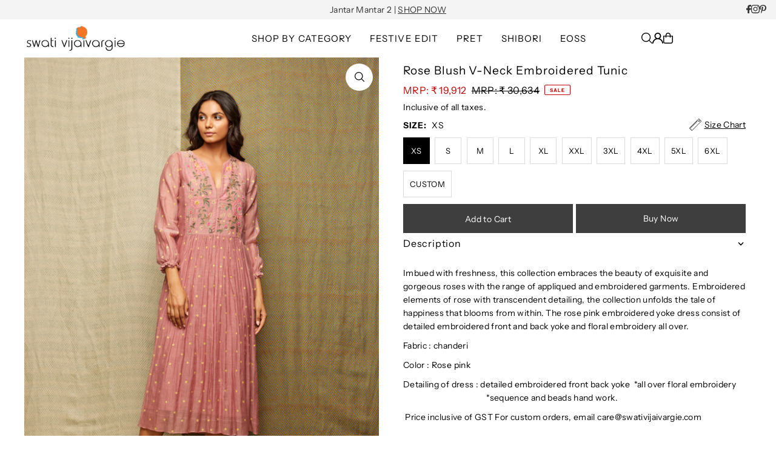

--- FILE ---
content_type: text/html; charset=utf-8
request_url: https://swativijaivargie.com/products/rose-pink-long-embroidered-yoke-tunic-dress-1
body_size: 64802
content:
<!DOCTYPE html>
<html class="no-js" lang="en">
<head>
  <meta charset="utf-8" />
  <meta name="viewport" content="width=device-width, initial-scale=1">

  <!-- Establish early connection to external domains -->
  <link rel="preconnect" href="https://cdn.shopify.com" crossorigin>
  <link rel="preconnect" href="https://fonts.shopify.com" crossorigin>
  <link rel="preconnect" href="https://monorail-edge.shopifysvc.com">
  <link rel="preconnect" href="//ajax.googleapis.com" crossorigin /><!-- Preload onDomain stylesheets and script libraries -->
  <link href="//swativijaivargie.com/cdn/shop/t/104/assets/stylesheet.css?v=165876505502433215931765451100" rel="stylesheet" type="text/css" media="all" />
  <link rel="preload" as="font" href="//swativijaivargie.com/cdn/fonts/instrument_sans/instrumentsans_n4.db86542ae5e1596dbdb28c279ae6c2086c4c5bfa.woff2" type="font/woff2" crossorigin>
  <link rel="preload" as="font" href="//swativijaivargie.com/cdn/fonts/instrument_sans/instrumentsans_n4.db86542ae5e1596dbdb28c279ae6c2086c4c5bfa.woff2" type="font/woff2" crossorigin>
  <link rel="preload" as="font" href="//swativijaivargie.com/cdn/fonts/cormorant/cormorant_n5.897f6a30ce53863d490505c0132c13f3a2107ba7.woff2" type="font/woff2" crossorigin>
  <link href="//swativijaivargie.com/cdn/shop/t/104/assets/eventemitter3.min.js?v=148202183930229300091764572286" as="script" rel="preload">
  <link href="//swativijaivargie.com/cdn/shop/t/104/assets/vendor-video.js?v=112486824910932804751764572286" as="script" rel="preload">
  <link href="//swativijaivargie.com/cdn/shop/t/104/assets/theme.js?v=75153761189398500251764572286" as="script" rel="preload">


  <link rel="shortcut icon" href="//swativijaivargie.com/cdn/shop/files/swati_vijaivargie_fav.png?crop=center&height=32&v=1765196870&width=32" type="image/png" />
  <link rel="canonical" href="https://swativijaivargie.com/products/rose-pink-long-embroidered-yoke-tunic-dress-1" />

  <title>Rose Blush V-neck Embroidered Tunic for Women &amp; Girls €“ Elegant &amp; Chic &ndash; Swati Vijaivargie</title>
  <meta name="description" content="Discover the Rose Blush V-neck Embroidered Tunic for women and girls. This elegant, handcrafted tunic blends comfort and style€”perfect for casual or festive wear." />

  <meta property="og:image" content="http://swativijaivargie.com/cdn/shop/products/1_88fd3286-bca9-43fa-ad68-b9a565e94bea.jpg?v=1750877877">
  <meta property="og:image:secure_url" content="https://swativijaivargie.com/cdn/shop/products/1_88fd3286-bca9-43fa-ad68-b9a565e94bea.jpg?v=1750877877">
  <meta property="og:image:width" content="1200">
  <meta property="og:image:height" content="1600">

<meta property="og:site_name" content="Swati Vijaivargie">
<meta property="og:url" content="">
<meta property="og:title" content="">
<meta property="og:type" content="">
<meta property="og:description" content="">

  <meta property="og:price:amount" content="19,912">
  <meta property="og:price:currency" content="INR">





<meta name="twitter:title" content="">
<meta name="twitter:description" content="">
<meta name="twitter:domain" content="">

  
 <script type="application/ld+json">
   {
     "@context": "https://schema.org",
     "@type": "Product",
     "id": "rose-pink-long-embroidered-yoke-tunic-dress-1",
     "url": "https:\/\/swativijaivargie.com\/products\/rose-pink-long-embroidered-yoke-tunic-dress-1",
     "image": "\/\/swativijaivargie.com\/cdn\/shop\/products\/1_88fd3286-bca9-43fa-ad68-b9a565e94bea.jpg?v=1750877877\u0026width=1024",
     "name": "Rose Blush V-Neck Embroidered Tunic",
     "brand": {
        "@type": "Brand",
        "name": "Swati Vijaivargie"
      },
     "description": "Imbued with freshness, this collection embraces the beauty of exquisite and gorgeous roses with the range of appliqued and embroidered garments. Embroidered elements of rose with transcendent detailing, the collection unfolds the tale of happiness that blooms from within. The rose pink embroidered yoke dress consist of detailed embroidered front and back yoke and floral embroidery all over.\r\nFabric : chanderi\r\nColor : Rose pink\r\nDetailing of dress : detailed embroidered front back yoke  *all over floral embroidery                                             *sequence and beads hand work.     \r\n Price inclusive of GST For custom orders, email care@swativijaivargie.com ","sku": 42273669742686,"offers": [
        
        {
           "@type": "Offer",
           "price" : 19912.1,
           "priceCurrency": "INR",
           "availability": "http://schema.org/InStock",
           "priceValidUntil": "2030-01-01",
           "url": "\/products\/rose-pink-long-embroidered-yoke-tunic-dress-1"
         },
       
        {
           "@type": "Offer",
           "price" : 19912.1,
           "priceCurrency": "INR",
           "availability": "http://schema.org/InStock",
           "priceValidUntil": "2030-01-01",
           "url": "\/products\/rose-pink-long-embroidered-yoke-tunic-dress-1"
         },
       
        {
           "@type": "Offer",
           "price" : 19912.1,
           "priceCurrency": "INR",
           "availability": "http://schema.org/InStock",
           "priceValidUntil": "2030-01-01",
           "url": "\/products\/rose-pink-long-embroidered-yoke-tunic-dress-1"
         },
       
        {
           "@type": "Offer",
           "price" : 19912.1,
           "priceCurrency": "INR",
           "availability": "http://schema.org/InStock",
           "priceValidUntil": "2030-01-01",
           "url": "\/products\/rose-pink-long-embroidered-yoke-tunic-dress-1"
         },
       
        {
           "@type": "Offer",
           "price" : 19912.1,
           "priceCurrency": "INR",
           "availability": "http://schema.org/InStock",
           "priceValidUntil": "2030-01-01",
           "url": "\/products\/rose-pink-long-embroidered-yoke-tunic-dress-1"
         },
       
        {
           "@type": "Offer",
           "price" : 19912.1,
           "priceCurrency": "INR",
           "availability": "http://schema.org/InStock",
           "priceValidUntil": "2030-01-01",
           "url": "\/products\/rose-pink-long-embroidered-yoke-tunic-dress-1"
         },
       
        {
           "@type": "Offer",
           "price" : 19912.1,
           "priceCurrency": "INR",
           "availability": "http://schema.org/InStock",
           "priceValidUntil": "2030-01-01",
           "url": "\/products\/rose-pink-long-embroidered-yoke-tunic-dress-1"
         },
       
        {
           "@type": "Offer",
           "price" : 19912.1,
           "priceCurrency": "INR",
           "availability": "http://schema.org/InStock",
           "priceValidUntil": "2030-01-01",
           "url": "\/products\/rose-pink-long-embroidered-yoke-tunic-dress-1"
         },
       
        {
           "@type": "Offer",
           "price" : 19912.1,
           "priceCurrency": "INR",
           "availability": "http://schema.org/InStock",
           "priceValidUntil": "2030-01-01",
           "url": "\/products\/rose-pink-long-embroidered-yoke-tunic-dress-1"
         },
       
        {
           "@type": "Offer",
           "price" : 19912.1,
           "priceCurrency": "INR",
           "availability": "http://schema.org/InStock",
           "priceValidUntil": "2030-01-01",
           "url": "\/products\/rose-pink-long-embroidered-yoke-tunic-dress-1"
         }
       
     ]}
 </script>


  <style data-shopify>
:root {
    --main-family: "Instrument Sans", sans-serif;
    --main-weight: 400;
    --main-style: normal;
    --main-spacing: 0.025em;
    --nav-family: "Instrument Sans", sans-serif;
    --nav-weight: 400;
    --nav-style: normal;
    --heading-family: Cormorant, serif;
    --heading-weight: 500;
    --heading-style: normal;
    --heading-spacing: 0.050em;

    --font-size: 14px;
    --base-font-size: 14px;
    --h1-size: 17px;
    --h2-size: 24px;
    --h3-size: 15px;
    --nav-size: 15px;
    --nav-spacing: 0.075em;
    --font-size-sm: calc(14px - 2px);

    --homepage-scroll-color: #000000;
    --homepage-scroll-background: #fff;
    --pre-scroll-color: #000000;
    --pre-scroll-background: #ffffff;

    --secondary-color: rgba(0,0,0,0);
    --background: #ffffff;
    --header-color: #000000;
    --text-color: #000000;
    --sale-color: #c50000;
    --dotted-color: #dcdcdc;
    --button-color: #3e3e3e;
    --button-hover: #e1c0a6;
    --button-text: #ffffff;
    --secondary-button-color: #3e3e3e;
    --secondary-button-hover: #000000;
    --secondary-button-text: #ffffff;
    --new-background: #dcdcdc;
    --new-color: #000000;
    --sale-icon-background: #ffffff;
    --sale-icon-color: #333333;
    --soldout-background: #000000;
    --soldout-text: #ffffff;
    --custom-background: #000000;
    --custom-color: #fff;
    --fb-share: #3b5998;
    --tw-share: #00aced;
    --pin-share: #bd081c;
    --footer-background: #f5f4f4;
    --footer-text: #000000;
    --footer-button: #000000;
    --footer-button-text: #ffffff;
    --cs1-color: #000;
    --cs1-background: #ffffff;
    --cs2-color: #000000;
    --cs2-background: #f5f5f5;
    --cs3-color: #ffffff;
    --cs3-background: #333333;
    --custom-icon-color: var(--text-color);
    --custom-icon-background: var(--background);
    --error-msg-dark: #e81000;
    --error-msg-light: #ffeae8;
    --success-msg-dark: #007f5f;
    --success-msg-light: #e5fff8;
    --free-shipping-bg: #ff7a5f;
    --free-shipping-text: #fff;
    --error-color: #c50000;
    --error-color-light: #ffc5c5;
    --keyboard-focus: #ACACAC;
    --focus-border-style: dotted;
    --focus-border-weight: 1px;
    --section-padding: 55px;
    --section-title-align: center;
    --section-title-border: 0px;
    --border-width: 100px;
    --grid-column-gap: px;
    --details-align: center;
    --select-arrow-bg: url(//swativijaivargie.com/cdn/shop/t/104/assets/select-arrow.png?v=112595941721225094991764572286);
    --icon-border-color: #e6e6e6;
    --color-filter-size: 25px;
    --disabled-text: #808080;
    --listing-size-color: #666666;

    --upsell-border-color: #f2f2f2;

    --star-active: rgb(0, 0, 0);
    --star-inactive: rgb(204, 204, 204);

    --color-body-text: var(--text-color);
    --color-body: var(--background);
    --color-bg: var(--background);

    --section-background: transparent;
    --section-overlay-color: 0, 0, 0;
    --section-overlay-opacity: 0;
    --placeholder-background: rgba(0, 0, 0, 0.1);
    --placeholder-fill: rgba(0, 0, 0, 0.2);
    --line-item-transform: scale(0.8) translateY(calc(-25px - 0.25em)) translateX(10px);

  }
  @media (max-width: 740px) {
     :root {
       --font-size: calc(14px - (14px * 0.15));
       --nav-size: calc(15px - (15px * 0.15));
       --h1-size: calc(17px - (17px * 0.15));
       --h2-size: calc(24px - (24px * 0.15));
       --h3-size: calc(15px - (15px * 0.15));
     }
   }
</style>


  <link rel="stylesheet" href="//swativijaivargie.com/cdn/shop/t/104/assets/stylesheet.css?v=165876505502433215931765451100" type="text/css">

  <style>
  @font-face {
  font-family: "Instrument Sans";
  font-weight: 400;
  font-style: normal;
  font-display: swap;
  src: url("//swativijaivargie.com/cdn/fonts/instrument_sans/instrumentsans_n4.db86542ae5e1596dbdb28c279ae6c2086c4c5bfa.woff2") format("woff2"),
       url("//swativijaivargie.com/cdn/fonts/instrument_sans/instrumentsans_n4.510f1b081e58d08c30978f465518799851ef6d8b.woff") format("woff");
}

  @font-face {
  font-family: "Instrument Sans";
  font-weight: 400;
  font-style: normal;
  font-display: swap;
  src: url("//swativijaivargie.com/cdn/fonts/instrument_sans/instrumentsans_n4.db86542ae5e1596dbdb28c279ae6c2086c4c5bfa.woff2") format("woff2"),
       url("//swativijaivargie.com/cdn/fonts/instrument_sans/instrumentsans_n4.510f1b081e58d08c30978f465518799851ef6d8b.woff") format("woff");
}

  @font-face {
  font-family: Cormorant;
  font-weight: 500;
  font-style: normal;
  font-display: swap;
  src: url("//swativijaivargie.com/cdn/fonts/cormorant/cormorant_n5.897f6a30ce53863d490505c0132c13f3a2107ba7.woff2") format("woff2"),
       url("//swativijaivargie.com/cdn/fonts/cormorant/cormorant_n5.2886c5c58d0eba0663ec9f724d5eb310c99287bf.woff") format("woff");
}

  @font-face {
  font-family: "Instrument Sans";
  font-weight: 700;
  font-style: normal;
  font-display: swap;
  src: url("//swativijaivargie.com/cdn/fonts/instrument_sans/instrumentsans_n7.e4ad9032e203f9a0977786c356573ced65a7419a.woff2") format("woff2"),
       url("//swativijaivargie.com/cdn/fonts/instrument_sans/instrumentsans_n7.b9e40f166fb7639074ba34738101a9d2990bb41a.woff") format("woff");
}

  @font-face {
  font-family: "Instrument Sans";
  font-weight: 400;
  font-style: italic;
  font-display: swap;
  src: url("//swativijaivargie.com/cdn/fonts/instrument_sans/instrumentsans_i4.028d3c3cd8d085648c808ceb20cd2fd1eb3560e5.woff2") format("woff2"),
       url("//swativijaivargie.com/cdn/fonts/instrument_sans/instrumentsans_i4.7e90d82df8dee29a99237cd19cc529d2206706a2.woff") format("woff");
}

  @font-face {
  font-family: "Instrument Sans";
  font-weight: 700;
  font-style: italic;
  font-display: swap;
  src: url("//swativijaivargie.com/cdn/fonts/instrument_sans/instrumentsans_i7.d6063bb5d8f9cbf96eace9e8801697c54f363c6a.woff2") format("woff2"),
       url("//swativijaivargie.com/cdn/fonts/instrument_sans/instrumentsans_i7.ce33afe63f8198a3ac4261b826b560103542cd36.woff") format("woff");
}

  .menu__link[href="/collections/eoss"]{
  color:red !important;
  }
  </style>

  <script>window.performance && window.performance.mark && window.performance.mark('shopify.content_for_header.start');</script><meta name="google-site-verification" content="9J30vkiKqR5Eucn2sAuKi4PTdjToejkJnRJR5K_NVmw">
<meta id="shopify-digital-wallet" name="shopify-digital-wallet" content="/13770143/digital_wallets/dialog">
<link rel="alternate" type="application/json+oembed" href="https://swativijaivargie.com/products/rose-pink-long-embroidered-yoke-tunic-dress-1.oembed">
<script async="async" src="/checkouts/internal/preloads.js?locale=en-IN"></script>
<script id="shopify-features" type="application/json">{"accessToken":"f5e0872527b5c2e6aecfc99cec317628","betas":["rich-media-storefront-analytics"],"domain":"swativijaivargie.com","predictiveSearch":true,"shopId":13770143,"locale":"en"}</script>
<script>var Shopify = Shopify || {};
Shopify.shop = "swati-vijaivargie.myshopify.com";
Shopify.locale = "en";
Shopify.currency = {"active":"INR","rate":"1.0"};
Shopify.country = "IN";
Shopify.theme = {"name":"UNDERDEV","id":135955447902,"schema_name":"Icon","schema_version":"12.1.2","theme_store_id":686,"role":"main"};
Shopify.theme.handle = "null";
Shopify.theme.style = {"id":null,"handle":null};
Shopify.cdnHost = "swativijaivargie.com/cdn";
Shopify.routes = Shopify.routes || {};
Shopify.routes.root = "/";</script>
<script type="module">!function(o){(o.Shopify=o.Shopify||{}).modules=!0}(window);</script>
<script>!function(o){function n(){var o=[];function n(){o.push(Array.prototype.slice.apply(arguments))}return n.q=o,n}var t=o.Shopify=o.Shopify||{};t.loadFeatures=n(),t.autoloadFeatures=n()}(window);</script>
<script id="shop-js-analytics" type="application/json">{"pageType":"product"}</script>
<script defer="defer" async type="module" src="//swativijaivargie.com/cdn/shopifycloud/shop-js/modules/v2/client.init-shop-cart-sync_DlSlHazZ.en.esm.js"></script>
<script defer="defer" async type="module" src="//swativijaivargie.com/cdn/shopifycloud/shop-js/modules/v2/chunk.common_D16XZWos.esm.js"></script>
<script type="module">
  await import("//swativijaivargie.com/cdn/shopifycloud/shop-js/modules/v2/client.init-shop-cart-sync_DlSlHazZ.en.esm.js");
await import("//swativijaivargie.com/cdn/shopifycloud/shop-js/modules/v2/chunk.common_D16XZWos.esm.js");

  window.Shopify.SignInWithShop?.initShopCartSync?.({"fedCMEnabled":true,"windoidEnabled":true});

</script>
<script>(function() {
  var isLoaded = false;
  function asyncLoad() {
    if (isLoaded) return;
    isLoaded = true;
    var urls = ["https:\/\/api.interakt.ai\/v1\/app\/shopify\/widget\/?org_id=f9413d6d-d275-4c58-a262-2fae342c4446\u0026widget-token=phOnbGA8O6vM9fxRGTlcNrTglYoKQjYT\u0026shop=swati-vijaivargie.myshopify.com","https:\/\/app.kiwisizing.com\/web\/js\/dist\/kiwiSizing\/plugin\/SizingPlugin.prod.js?v=330\u0026shop=swati-vijaivargie.myshopify.com"];
    for (var i = 0; i < urls.length; i++) {
      var s = document.createElement('script');
      s.type = 'text/javascript';
      s.async = true;
      s.src = urls[i];
      var x = document.getElementsByTagName('script')[0];
      x.parentNode.insertBefore(s, x);
    }
  };
  if(window.attachEvent) {
    window.attachEvent('onload', asyncLoad);
  } else {
    window.addEventListener('load', asyncLoad, false);
  }
})();</script>
<script id="__st">var __st={"a":13770143,"offset":19800,"reqid":"b0fed31d-e249-4bc6-8851-dfa678adefa0-1768592569","pageurl":"swativijaivargie.com\/products\/rose-pink-long-embroidered-yoke-tunic-dress-1","u":"fa90ce6541c7","p":"product","rtyp":"product","rid":6689735475294};</script>
<script>window.ShopifyPaypalV4VisibilityTracking = true;</script>
<script id="captcha-bootstrap">!function(){'use strict';const t='contact',e='account',n='new_comment',o=[[t,t],['blogs',n],['comments',n],[t,'customer']],c=[[e,'customer_login'],[e,'guest_login'],[e,'recover_customer_password'],[e,'create_customer']],r=t=>t.map((([t,e])=>`form[action*='/${t}']:not([data-nocaptcha='true']) input[name='form_type'][value='${e}']`)).join(','),a=t=>()=>t?[...document.querySelectorAll(t)].map((t=>t.form)):[];function s(){const t=[...o],e=r(t);return a(e)}const i='password',u='form_key',d=['recaptcha-v3-token','g-recaptcha-response','h-captcha-response',i],f=()=>{try{return window.sessionStorage}catch{return}},m='__shopify_v',_=t=>t.elements[u];function p(t,e,n=!1){try{const o=window.sessionStorage,c=JSON.parse(o.getItem(e)),{data:r}=function(t){const{data:e,action:n}=t;return t[m]||n?{data:e,action:n}:{data:t,action:n}}(c);for(const[e,n]of Object.entries(r))t.elements[e]&&(t.elements[e].value=n);n&&o.removeItem(e)}catch(o){console.error('form repopulation failed',{error:o})}}const l='form_type',E='cptcha';function T(t){t.dataset[E]=!0}const w=window,h=w.document,L='Shopify',v='ce_forms',y='captcha';let A=!1;((t,e)=>{const n=(g='f06e6c50-85a8-45c8-87d0-21a2b65856fe',I='https://cdn.shopify.com/shopifycloud/storefront-forms-hcaptcha/ce_storefront_forms_captcha_hcaptcha.v1.5.2.iife.js',D={infoText:'Protected by hCaptcha',privacyText:'Privacy',termsText:'Terms'},(t,e,n)=>{const o=w[L][v],c=o.bindForm;if(c)return c(t,g,e,D).then(n);var r;o.q.push([[t,g,e,D],n]),r=I,A||(h.body.append(Object.assign(h.createElement('script'),{id:'captcha-provider',async:!0,src:r})),A=!0)});var g,I,D;w[L]=w[L]||{},w[L][v]=w[L][v]||{},w[L][v].q=[],w[L][y]=w[L][y]||{},w[L][y].protect=function(t,e){n(t,void 0,e),T(t)},Object.freeze(w[L][y]),function(t,e,n,w,h,L){const[v,y,A,g]=function(t,e,n){const i=e?o:[],u=t?c:[],d=[...i,...u],f=r(d),m=r(i),_=r(d.filter((([t,e])=>n.includes(e))));return[a(f),a(m),a(_),s()]}(w,h,L),I=t=>{const e=t.target;return e instanceof HTMLFormElement?e:e&&e.form},D=t=>v().includes(t);t.addEventListener('submit',(t=>{const e=I(t);if(!e)return;const n=D(e)&&!e.dataset.hcaptchaBound&&!e.dataset.recaptchaBound,o=_(e),c=g().includes(e)&&(!o||!o.value);(n||c)&&t.preventDefault(),c&&!n&&(function(t){try{if(!f())return;!function(t){const e=f();if(!e)return;const n=_(t);if(!n)return;const o=n.value;o&&e.removeItem(o)}(t);const e=Array.from(Array(32),(()=>Math.random().toString(36)[2])).join('');!function(t,e){_(t)||t.append(Object.assign(document.createElement('input'),{type:'hidden',name:u})),t.elements[u].value=e}(t,e),function(t,e){const n=f();if(!n)return;const o=[...t.querySelectorAll(`input[type='${i}']`)].map((({name:t})=>t)),c=[...d,...o],r={};for(const[a,s]of new FormData(t).entries())c.includes(a)||(r[a]=s);n.setItem(e,JSON.stringify({[m]:1,action:t.action,data:r}))}(t,e)}catch(e){console.error('failed to persist form',e)}}(e),e.submit())}));const S=(t,e)=>{t&&!t.dataset[E]&&(n(t,e.some((e=>e===t))),T(t))};for(const o of['focusin','change'])t.addEventListener(o,(t=>{const e=I(t);D(e)&&S(e,y())}));const B=e.get('form_key'),M=e.get(l),P=B&&M;t.addEventListener('DOMContentLoaded',(()=>{const t=y();if(P)for(const e of t)e.elements[l].value===M&&p(e,B);[...new Set([...A(),...v().filter((t=>'true'===t.dataset.shopifyCaptcha))])].forEach((e=>S(e,t)))}))}(h,new URLSearchParams(w.location.search),n,t,e,['guest_login'])})(!0,!0)}();</script>
<script integrity="sha256-4kQ18oKyAcykRKYeNunJcIwy7WH5gtpwJnB7kiuLZ1E=" data-source-attribution="shopify.loadfeatures" defer="defer" src="//swativijaivargie.com/cdn/shopifycloud/storefront/assets/storefront/load_feature-a0a9edcb.js" crossorigin="anonymous"></script>
<script data-source-attribution="shopify.dynamic_checkout.dynamic.init">var Shopify=Shopify||{};Shopify.PaymentButton=Shopify.PaymentButton||{isStorefrontPortableWallets:!0,init:function(){window.Shopify.PaymentButton.init=function(){};var t=document.createElement("script");t.src="https://swativijaivargie.com/cdn/shopifycloud/portable-wallets/latest/portable-wallets.en.js",t.type="module",document.head.appendChild(t)}};
</script>
<script data-source-attribution="shopify.dynamic_checkout.buyer_consent">
  function portableWalletsHideBuyerConsent(e){var t=document.getElementById("shopify-buyer-consent"),n=document.getElementById("shopify-subscription-policy-button");t&&n&&(t.classList.add("hidden"),t.setAttribute("aria-hidden","true"),n.removeEventListener("click",e))}function portableWalletsShowBuyerConsent(e){var t=document.getElementById("shopify-buyer-consent"),n=document.getElementById("shopify-subscription-policy-button");t&&n&&(t.classList.remove("hidden"),t.removeAttribute("aria-hidden"),n.addEventListener("click",e))}window.Shopify?.PaymentButton&&(window.Shopify.PaymentButton.hideBuyerConsent=portableWalletsHideBuyerConsent,window.Shopify.PaymentButton.showBuyerConsent=portableWalletsShowBuyerConsent);
</script>
<script>
  function portableWalletsCleanup(e){e&&e.src&&console.error("Failed to load portable wallets script "+e.src);var t=document.querySelectorAll("shopify-accelerated-checkout .shopify-payment-button__skeleton, shopify-accelerated-checkout-cart .wallet-cart-button__skeleton"),e=document.getElementById("shopify-buyer-consent");for(let e=0;e<t.length;e++)t[e].remove();e&&e.remove()}function portableWalletsNotLoadedAsModule(e){e instanceof ErrorEvent&&"string"==typeof e.message&&e.message.includes("import.meta")&&"string"==typeof e.filename&&e.filename.includes("portable-wallets")&&(window.removeEventListener("error",portableWalletsNotLoadedAsModule),window.Shopify.PaymentButton.failedToLoad=e,"loading"===document.readyState?document.addEventListener("DOMContentLoaded",window.Shopify.PaymentButton.init):window.Shopify.PaymentButton.init())}window.addEventListener("error",portableWalletsNotLoadedAsModule);
</script>

<script type="module" src="https://swativijaivargie.com/cdn/shopifycloud/portable-wallets/latest/portable-wallets.en.js" onError="portableWalletsCleanup(this)" crossorigin="anonymous"></script>
<script nomodule>
  document.addEventListener("DOMContentLoaded", portableWalletsCleanup);
</script>

<script id='scb4127' type='text/javascript' async='' src='https://swativijaivargie.com/cdn/shopifycloud/privacy-banner/storefront-banner.js'></script><link id="shopify-accelerated-checkout-styles" rel="stylesheet" media="screen" href="https://swativijaivargie.com/cdn/shopifycloud/portable-wallets/latest/accelerated-checkout-backwards-compat.css" crossorigin="anonymous">
<style id="shopify-accelerated-checkout-cart">
        #shopify-buyer-consent {
  margin-top: 1em;
  display: inline-block;
  width: 100%;
}

#shopify-buyer-consent.hidden {
  display: none;
}

#shopify-subscription-policy-button {
  background: none;
  border: none;
  padding: 0;
  text-decoration: underline;
  font-size: inherit;
  cursor: pointer;
}

#shopify-subscription-policy-button::before {
  box-shadow: none;
}

      </style>

<script>window.performance && window.performance.mark && window.performance.mark('shopify.content_for_header.end');</script>




<!-- BEGIN app block: shopify://apps/instafeed/blocks/head-block/c447db20-095d-4a10-9725-b5977662c9d5 --><link rel="preconnect" href="https://cdn.nfcube.com/">
<link rel="preconnect" href="https://scontent.cdninstagram.com/">


  <script>
    document.addEventListener('DOMContentLoaded', function () {
      let instafeedScript = document.createElement('script');

      
        instafeedScript.src = 'https://cdn.nfcube.com/instafeed-77cbdcabf9145f4e3fcb0e1c69c55efc.js';
      

      document.body.appendChild(instafeedScript);
    });
  </script>





<!-- END app block --><!-- BEGIN app block: shopify://apps/beast-currency-converter/blocks/doubly/267afa86-a419-4d5b-a61b-556038e7294d -->


	<script>
		var DoublyGlobalCurrency, catchXHR = true, bccAppVersion = 1;
       	var DoublyGlobal = {
			theme : 'flags_theme',
			spanClass : 'money',
			cookieName : '_g1711716476',
			ratesUrl :  'https://init.grizzlyapps.com/9e32c84f0db4f7b1eb40c32bdb0bdea9',
			geoUrl : 'https://currency.grizzlyapps.com/83d400c612f9a099fab8f76dcab73a48',
			shopCurrency : 'INR',
            allowedCurrencies : '["INR","USD","AED","EUR","GBP","CAD","AUD"]',
			countriesJSON : '{"0c9fbda2f60ec2898217462c14a8ca28":"AFN","77825ffc7ed510e4219e27367f50f427":"ALL","25a2b91d530da6d79800c24bec689d61":"USD","6916af863143143036e271f9117caadc":"DZD","36d215ec8ce6c5a767e678b13f50862b":"USD","fb911160ef95c46fb368ef2eff5570c0":"EUR","b3476dae9aa570b88a30abf70a978252":"AOA","0dcfbae12c14fe30dc542b8206e459bd":"XCD","78da38f7ae93bc36b6bd59ca89a8429e":"AZN","00bad30068c0f10b3b77506da947caa2":"ARS","ae7f19edb7b436fcaf57a36430c3d3b0":"AUD","33d5bb379aebcde4d167f033df2d382e":"EUR","9edd33fbd532c66cacf94af4db21dab7":"BSD","925c1d014fbf174114bb903bf2c7bac5":"BHD","7728cea5bac9cde9907b1085712ed9f2":"BDT","749b2ebf8d945c6cf6c5f048c72aaa2a":"AMD","51a5c332372cd72420a791368eece6f8":"BBD","a19904ce7ba5c44cb4d91748288eefe1":"EUR","35e59d62315172a2d1d54dc0dab770e2":"BMD","90719543ee7853da54814bea0989487b":"BTN","a64e8989e48fe1e7d05d23f4e8e9780c":"BOB","12a516dd73e5e53bd31569e4fcc041e6":"BAM","aedbb109003adaf6af69128c4e83cbe2":"BWP","10cfd19a20aae97470c9fbec788b71d6":"NOK","6b1966f4af75004e954a0de3c7fe7c1b":"BRL","a8958ab7798f4aef591661273c373f08":"BZD","950722fea3174745d7dfa0458b3cf71b":"USD","af5b357afe354e75e320a29e2b045978":"SBD","b53c1f894f02b24dcda710f846b6f0b3":"USD","1eb8a653b84f6acca0219cc54beac35f":"BND","181b4e020d6109051fc88ee13fb045ca":"BGN","3024a0f4e34ca7dc9ee76ebd3c519a83":"MMK","b69c9b470097833122f215cf0fa67382":"BIF","df9ace98f7da2dab53a04a99cf75a3de":"BYN","8d516a5655bcd1dd017b946ca6eed9d6":"KHR","1ea38124b279c2416df6b493978da030":"XAF","132df582bdd725b956df4dfe33711f28":"CAD","7322579988573acf8fd138830bc5e884":"CVE","51bc3879ab2a3f057693cb9ec6e45c94":"KYD","3a3cea975adfe6240593cd1e5388120d":"XAF","7bbd9b6a782e6e1e6a117129051aac32":"LKR","60b136c7758c1178ce48c292d65851e5":"XAF","c3c3ac331bcee531802bc9c1712f5c54":"CLP","92035c0407d62963eda165cda28d6114":"CNY","2bd18f873de9138c69de623ee7f04af9":"TWD","6810126b0ee4236a21f0ac1c4fdb6764":"AUD","bcf6ce5201899723a0a06792c6caeed3":"AUD","5a43428b67ab8a57bfbe1088c4b7f42f":"COP","f2b2534365ee9f71fbed5e2afcdca50a":"KMF","f773a4708bf9adfefd6298f12b062124":"EUR","f8ec5d9332715db4eb25a5347286e599":"XAF","92150c6fdab610675a24978b4cfbf368":"CDF","96b30a27a1720ddf1b08cc915d36acab":"NZD","7a7f88e4952e63bfcd9635168264fe45":"CRC","67a7fa7c3712d0f7a9dc50853047e144":"HRK","93d5e4bf2d22ead33ca93c5214b54463":"CUP","fa68eef805d5b746aadfc57d13dda9a9":"EUR","a8c576d30a24ac83a47745f71143946b":"CZK","2b08e971cdcf7ef71b19dc31bc06b34b":"XOF","05604cf68845e754896337a8f344e8fc":"DKK","6a7b45431588328067bcdea71dff5b2a":"XCD","1454a2d0108781f78149c88fc8f36d7b":"DOP","636307c6fe4c4b5f7f8c5d30fd69bd65":"USD","cbe09632afa1023daf096d3c95eb652e":"SVC","d30229b54be75d9af0c2e367659a444d":"XAF","3a17356976367ffbf3dd2cee9d9ebad1":"ETB","b263a08ae41abd42665413977d57598f":"ERN","1d1ad6b40e3d3a78667c18e8f9bcbd31":"EUR","037e3819826f61b753b5f5522720668b":"DKK","e27ad3455ba99e93fcca2d6002a07a96":"FKP","48bbd3a2d035cbaf0147d48d70177188":"GBP","a028125f469669a7318f1177d01951c7":"FJD","e23547145863c2b35236b8e0aed3a1ca":"EUR","20fffcb7953b3a667d99abc2ab8fa599":"EUR","df165264a8ef4d00ff49622f4bdbba44":"EUR","88754724b0746ba01695521f0b7bd554":"EUR","c0deda8719b6bb588d2affcdda0b55c9":"XPF","4b99e0aa7795a20b86ea71bb517e3c1f":"EUR","f622b9c2c0cbbc0ca896148c9c92d897":"DJF","8497791e5f8c69a8f6b5ac7b40407442":"XAF","5479ec9596d2508d9f10a91e35e624a5":"GEL","599a0c6d00669d5a18a073e813ad25c1":"GMD","2a3d1dea32681c822faadda2c7bedc93":"ILS","244b30c0daca97ac92f8dc4d7196a979":"EUR","7e23e62798f68cfe69f385cfc5d24bc2":"GHS","b6564c7e17cce6b08e8c28e9967777cf":"GIP","34bcc718cc321ae168c1f9fc4675d6db":"AUD","eadfe4ad5bf03256d8945fd987b9af1d":"EUR","ac960308358e08e9e02979c2f73640a1":"DKK","4e4fa68feb9fe6e476e4fc4c2b0c29cd":"XCD","9d94ac33984c098a1990dfab46d247ff":"EUR","092b02a88419e23d1756a310d95fdfd0":"USD","b204130dc52fe1ffb1fbcbd9ed9648db":"GTQ","372cb8311b845822dc0f94eef709b010":"GNF","57e542cde098aeba6a4cde0f240030ed":"GYD","6896dc1edf7162438bd6d2e24e81adc8":"HTG","efed88903dcd2f2f97398926dc5ea002":"AUD","f3c832d9f2faa0f2f2d6d8c73af455ca":"EUR","0de5a270cc68ef2a3a302d34e367752c":"HNL","ed0cea31460c29d419378320b9ba2add":"HKD","3566563af041eb64212d8e65c749fb85":"HUF","079927f1a99088814d8bc6a55445016f":"ISK","6401e1998d7987f15b52a3581165ff73":"INR","3c4dd418d1e359368054a5f1f9c9b049":"IDR","b65512eda9d25418e41fccdf473d5579":"IRR","807dba887c5c6e25089c209e0135b7be":"IQD","5b3d9c4d15449457901391acd80adbb1":"EUR","41e21e8c34d6aa3da5b718cf4231390d":"ILS","0dab797ef2bac38eacc418c9f8e15378":"EUR","8966da5d224a004f4cb84804a5f6c688":"XOF","5afe1f34ddec8ef4efc0d0a870cddd61":"JMD","bd9b17731f33daee1dcc16697cdd0cf2":"JPY","d5e688005a94a3e4757619a99f369013":"KZT","80205369a97c21e5b252abfa282346ed":"JOD","3edf06f0c8964eac1c6726937f7f352b":"KES","299afb61e687060e5e66bee8b29799f5":"KPW","04b22e7a99e35a4e6f6514b57cc97ae9":"KRW","0adfee7e28312e24433bcefe25145bce":"KWD","73b4c50df66f6a1a5798982a4039b0b0":"KGS","34b09239ed51e9a61f19a88ab3f7fcea":"LAK","cae77d8621fa4d86b0b92481880a5317":"LBP","bba28a0a3390f1867d6dbdb765c6a4dc":"LSL","77e8fb6bf8a842fbd6b34be76499ebfa":"EUR","d458e452b82fc3f8b22a793a46b9f98d":"LRD","1ae51d98f27604480f17d8fd97cac38a":"LYD","9165792285868d0cba002e56081bb192":"CHF","b7227de55a8695f5e7efe963c8f37580":"EUR","e1dc245d3be5a40f86acdc91ac12ea63":"EUR","1058307c74890a16402e5c523d45ccc4":"MOP","767899052385440a885d7de938daad01":"MGA","42afcbb9ee739cc47c7d1702eb6ce514":"MWK","275edfb0464d6ef42d4ab83e25f2c61f":"MYR","0920c810738edbd92221dc14a20fd857":"MVR","3d49572a28be2f390a459064d1a6fb86":"XOF","4e0781dfb39bff6f61a172fc36311361":"EUR","49216d21984ad4769256a4bda5b8e468":"EUR","7610e93ea7d4c45f7e396acd695cdabd":"MRO","76cae5901fbe4ffc09d33953adb034b1":"MUR","00837c88b2fca5736a8f9d3dc2b07bc5":"MXN","f363cf2859ce0362565e44f1893875a9":"EUR","1dccd443b3eb8235d5b5d5d6da8382dc":"MNT","6c9a5e308c5817eaef3edb3ecb7ad67c":"MDL","1eb3ae043c810aa530d470446f31feeb":"EUR","223989fc8d5283e598bde9d0073dd319":"XCD","f95322c1726fb8beb6a49e69f406062e":"MAD","ac1cd746ee4b708a441ff9e4fb36ac4c":"MZN","738079a8cc1ec3c3e2129b1e243fc759":"OMR","dfbe6bca2b81e38c0a9c080424b1d059":"NAD","c768fd9e960be7a96a15f3fe01180b75":"AUD","611b83f00e115fa1bd82798e0880237c":"NPR","ae260c648e19c69d011aaf48cf5f66ef":"EUR","27e53f66add17b02c21300e3e431c533":"ANG","718605db25ac86e0a81169c100c42433":"AWG","42df8577e98085941b5516769691614d":"ANG","ea5260e4f756a54ed674938e72b8468b":"USD","5825c0e889637e79beca81650c4c1ac3":"XPF","95f82d217678c6bcb292b8fc7682234f":"VUV","5b1e176938f4fc1e6522b9f9151d42d6":"NZD","4ec181c3cff3032f67d94739e0e8737d":"NIO","b3301ed2070ec7aceb5be3b5dcc07ad9":"XOF","cb1d6534badc367e8dd9d40ded713069":"NGN","0511d3f5aac43354944b18475222f917":"NZD","cc055af6be2b737d4707a96a552198ee":"AUD","3e08b5ba3280cdc6e122982b8d112784":"NOK","cac21d3c62a7eb45ee19b3ce11a5fbdf":"USD","8de2e7ca50fc23e4bd3bdad52af3037a":"USD","8ada16d7e26335f17caa2acb955e4c63":"USD","c2f8a60ae14932219e028d614e527959":"USD","e79c4eeea8288d0e262d1d406a7e66f8":"USD","58c5e67c7a17d3741c98f44625f55756":"PKR","e02107346a74b3d630cc6b3711a88536":"PAB","41a47e227563d31fdc856d695d3d1844":"PGK","6ed7fa60539658265859ef7d48f07785":"PYG","90d2c82a2026996f3108f8b150828939":"PEN","e0ee9955cb9435aa9069cb193c54ef08":"PHP","d5bb7b09f2c1d285f61754cdeb4fdd0a":"NZD","e47a66a04fc75e67aa65a0130d88c289":"PLN","fa5ec300d94ca4e8726f3324a7221e15":"EUR","da7dc0acf54f11a299598d5c1abc5961":"XOF","a846d0e7d02f0ec40f36262361c8dd18":"USD","bd68e4c39ab0b7db62f065768d28c62b":"USD","a16006c8c29e90446f0fde04b6e3e88f":"QAR","37e4065a1f7e35bfaef4bbf802897a2a":"EUR","1ccbbd574db7fd92d40a94c7f6725c49":"RON","de553067944fe9a58a174f50fef9f3d1":"RUB","5735bd62d4dc46c38a264768624c5330":"RWF","befcbbe1fc95eec06ccf45a9883d7577":"EUR","9b39639bd0ff46e7623c70ceef74ea51":"SHP","94244557185f84c304bb2373b3534fbc":"XCD","eef4bec625bc2eee7b9c43287bc6e0a9":"XCD","8589dd64d0c84007198df76e131cfc13":"XCD","390af7034abbeab1dea79b0a08e08eb0":"EUR","2bd9b35fa78df0a08155979123b82a6c":"EUR","c845f4e559f39bdfbad73b4ce8ee47bf":"XCD","87336adbbb2d9cf8aa8c3432a8b6925d":"EUR","ae6edefdd8d61735e296170da3e4ec21":"STD","717b8accc93f982d5200c72fc0bd6a2a":"SAR","707862748b5f9e173d8540eed312ed59":"XOF","3f7d04eb7ec8fd8019d5e92429ef11ea":"RSD","27143b90c8dcf38ec194a972b93872f5":"SCR","7ceef5912e0f9e67185881af9935da48":"SLL","7f882944ca9cab2763fbdaa377061464":"SGD","54e8c9819bcbc5b574fb44d54d25aa5a":"EUR","0adb4d2468afd4dbd61c49f7fd36d88b":"VND","924f2e3fa5749228c3c6e8ead75f30b1":"EUR","814976873ee98a5cde52aa91f8e57f42":"SOS","c1834a641b269e2d0a9403dd32baae92":"ZAR","9338d6e26cefddb2528d5b68a06d2717":"USD","1d945ab7aaaf4f9e4d9fd09ea7a949d6":"EUR","23b6672991ae7b379d36b7db29c38ac4":"SDG","a22d9decc47998b44a36a7484c37314e":"SDG","180727061ac3e6a234cf945cb8f119e3":"MAD","3028a629c4affcfdd5b29cc13d065120":"SRD","9a4a9bf6dc7ece97b8625b3f55acb3a2":"NOK","4e42c6cbde70d01c30fa7e227c5a6626":"SZL","25c82ed78d863c8047281fcfd229298a":"SEK","c12b0a6679d4199308210e66eca31c90":"CHF","458da6c10e2b4f09c726a02f06cc15ba":"SYP","c3c261b4d5c775fd0a8a4d58884eabc4":"TJS","237c77ef06d9f28471af18777229408b":"THB","5203b04ab35c5bce320c1ee96cd4e129":"XOF","e9374cb9412edd8f085935f54f91385a":"NZD","4e5207658c6cd6ddb48befc6c4f08682":"TOP","0a9590217a134adfc2371a7e7017b451":"TTD","1a88d8af6e9c7b3aa67835874f0e8769":"AED","596b519ddd104be1202b1680edd788ea":"TND","938f6a602f47ab11611eac75b7d96342":"TRY","4ae4f25295d016c86688f39f21ec4566":"TMT","ebee30ce4ec75b66d21f48b0924328f7":"USD","a7f615f9447cc59bfca778079a3814a3":"AUD","85bdaabd2818943bbc1b467e300a332e":"UGX","8c57fb99483a3e0c56a73bac38519d9a":"UAH","66d327f218b4073155d0b046381ff675":"MKD","4ea695c1a795ba52c92b9f0110aa7b2d":"EGP","9b8c63a775d413d2dd8b68fd572882b4":"GBP","3d44a52383e9ab002dbd337a751479a3":"GBP","cd079ceee5c703f20b34577fb9b368ab":"JEP","3c9ff57d6d41927b2c97b51af715b6ad":"GBP","7a042d8291ccfb63b31c0617e7a1baa1":"TZS","a7ce3de3b5af9a66c927e463f0230223":"USD","7b4a54aada8152200148585aadbce60e":"USD","76bbb5b1aa821625238326d161269297":"XOF","46f7033bc00aeb7b684f462ffb338f74":"UYU","d7e82bf061f52352d475f1affe3639db":"UZS","cfebc08fb2c603c307ec34e3ba26b0cf":"VEF","e7a84add1a61f63eb41939981e823bf1":"XPF","88207eabcca4cd20581678e66f05a864":"WST","ab1ac5bf7c0d655900deaee5707ff90c":"YER","745b69ef9b6a4cffad40699f6bbd6d45":"ZMW","88e80faafe1bfca1109be2d97aa40c54":"EUR"}',
			currencyMessage : 'All orders are processed in INR. While the content of your cart is currently displayed in <span class="selected-currency"></span>, you will checkout using INR at the most current exchange rate.',
            currencyFormat : 'money_with_currency_format',
			euroFormat : 'amount',
            removeDecimals : 0,
            roundDecimals : 0,
            roundTo : '99',
            autoSwitch : 1,
			showPriceOnHover : 0,
            showCurrencyMessage : false,
			hideConverter : '0',
			forceJqueryLoad : false,
			beeketing : true,
			themeScript : '',
			customerScriptBefore : '',
			customerScriptAfter : '',
			debug: false
		};

		<!-- inline script: fixes + various plugin js functions -->
		DoublyGlobal.themeScript = "if(DoublyGlobal.debug) debugger;jQueryGrizzly('head').append('<style> .doubly-wrapper { display:none; } body .doubly-wrapper { display:block; } .doubly-message { margin-top:20px; margin-bottom:0px; } #cart .doubly-wrapper { margin:5px 0px 0 15px } #cart:last-child .doubly-wrapper { margin:15px 5px 0 15px } #cart:last-child .doubly-wrapper>.doubly-nice-select>.current>.flags { display:none } #cart:last-child .doubly-wrapper .doubly-nice-select.open .list, #cart:last-child .doubly-wrapper .doubly-nice-select .list { left:0 !important; right:auto !important; } @media screen and (min-width:740px) { .bannertop .gridlock .row .desktop-3 { width:26% !important } .bannertop .gridlock .row .desktop-9 { width:67% !important } } <\/style>'); \/* jQueryGrizzly('#navigation .row>#cart #inline').after('<div class=\"doubly-wrapper\"><\/div>'); *\/ jQueryGrizzly('#cart #inline').after('<div class=\"doubly-wrapper\"><\/div>'); jQueryGrizzly('#currencies').remove(); jQueryGrizzly('.currency-picker').remove(); if (jQueryGrizzly('#cartform .doubly-message').length==0) { jQueryGrizzly('#cartform #cart-notes').before('<div class=\"doubly-message desktop-12 mobile-3\"><\/div>'); } function afterCurrencySwitcherInit() { jQueryGrizzly('.doubly-wrapper .doubly-nice-select').addClass('slim'); } \/* function doublyReposition() { if (jQueryGrizzly(window).width()<=740) { jQueryGrizzly('.doubly-wrapper').addClass('doubly-float').removeClass('doubly-wrapper').appendTo('body'); jQueryGrizzly('.doubly-float .doubly-nice-select').removeClass('slim'); } else if (jQueryGrizzly(window).width()>740) { jQueryGrizzly('.doubly-float').addClass('doubly-wrapper').removeClass('doubly-float').appendTo('#navigation .row>#cart #inline'); jQueryGrizzly('.doubly-wrapper .doubly-nice-select').addClass('slim'); } } jQueryGrizzly(window).resize(function(){ doublyReposition(); }); *\/";
                    DoublyGlobal.initNiceSelect = function(){
                        !function(e) {
                            e.fn.niceSelect = function() {
                                this.each(function() {
                                    var s = e(this);
                                    var t = s.next()
                                    , n = s.find('option')
                                    , a = s.find('option:selected');
                                    t.find('.current').html('<span class="flags flags-' + a.data('country') + '"></span> &nbsp;' + a.data('display') || a.text());
                                }),
                                e(document).off('.nice_select'),
                                e(document).on('click.nice_select', '.doubly-nice-select.doubly-nice-select', function(s) {
                                    var t = e(this);
                                    e('.doubly-nice-select').not(t).removeClass('open'),
                                    t.toggleClass('open'),
                                    t.hasClass('open') ? (t.find('.option'),
                                    t.find('.focus').removeClass('focus'),
                                    t.find('.selected').addClass('focus')) : t.focus()
                                }),
                                e(document).on('click.nice_select', function(s) {
                                    0 === e(s.target).closest('.doubly-nice-select').length && e('.doubly-nice-select').removeClass('open').find('.option')
                                }),
                                e(document).on('click.nice_select', '.doubly-nice-select .option', function(s) {
                                    var t = e(this);
                                    e('.doubly-nice-select').each(function() {
                                        var s = e(this).find('.option[data-value="' + t.data('value') + '"]')
                                        , n = s.closest('.doubly-nice-select');
                                        n.find('.selected').removeClass('selected'),
                                        s.addClass('selected');
                                        var a = '<span class="flags flags-' + s.data('country') + '"></span> &nbsp;' + s.data('display') || s.text();
                                        n.find('.current').html(a),
                                        n.prev('select').val(s.data('value')).trigger('change')
                                    })
                                }),
                                e(document).on('keydown.nice_select', '.doubly-nice-select', function(s) {
                                    var t = e(this)
                                    , n = e(t.find('.focus') || t.find('.list .option.selected'));
                                    if (32 == s.keyCode || 13 == s.keyCode)
                                        return t.hasClass('open') ? n.trigger('click') : t.trigger('click'),
                                        !1;
                                    if (40 == s.keyCode)
                                        return t.hasClass('open') ? n.next().length > 0 && (t.find('.focus').removeClass('focus'),
                                        n.next().addClass('focus')) : t.trigger('click'),
                                        !1;
                                    if (38 == s.keyCode)
                                        return t.hasClass('open') ? n.prev().length > 0 && (t.find('.focus').removeClass('focus'),
                                        n.prev().addClass('focus')) : t.trigger('click'),
                                        !1;
                                    if (27 == s.keyCode)
                                        t.hasClass('open') && t.trigger('click');
                                    else if (9 == s.keyCode && t.hasClass('open'))
                                        return !1
                                })
                            }
                        }(jQueryGrizzly);
                    };
                DoublyGlobal.addSelect = function(){
                    /* add select in select wrapper or body */  
                    if (jQueryGrizzly('.doubly-wrapper').length>0) { 
                        var doublyWrapper = '.doubly-wrapper';
                    } else if (jQueryGrizzly('.doubly-float').length==0) {
                        var doublyWrapper = '.doubly-float';
                        jQueryGrizzly('body').append('<div class="doubly-float"></div>');
                    }
                    document.querySelectorAll(doublyWrapper).forEach(function(el) {
                        el.insertAdjacentHTML('afterbegin', '<select class="currency-switcher right noreplace" name="doubly-currencies"><option value="INR" data-country="India" data-currency-symbol="&#8377;" data-display="INR">Indian Rupee</option><option value="USD" data-country="United-States" data-currency-symbol="&#36;" data-display="USD">US Dollar</option><option value="AED" data-country="United-Arab-Emirates" data-currency-symbol="&#1583;.&#1573;" data-display="AED">United Arab Emirates Dirham</option><option value="EUR" data-country="European-Union" data-currency-symbol="&#8364;" data-display="EUR">Euro</option><option value="GBP" data-country="United-Kingdom" data-currency-symbol="&#163;" data-display="GBP">British Pound Sterling</option><option value="CAD" data-country="Canada" data-currency-symbol="&#36;" data-display="CAD">Canadian Dollar</option><option value="AUD" data-country="Australia" data-currency-symbol="&#36;" data-display="AUD">Australian Dollar</option></select> <div class="doubly-nice-select currency-switcher right" data-nosnippet> <span class="current notranslate"></span> <ul class="list"> <li class="option notranslate" data-value="INR" data-country="India" data-currency-symbol="&#8377;" data-display="INR"><span class="flags flags-India"></span> &nbsp;Indian Rupee</li><li class="option notranslate" data-value="USD" data-country="United-States" data-currency-symbol="&#36;" data-display="USD"><span class="flags flags-United-States"></span> &nbsp;US Dollar</li><li class="option notranslate" data-value="AED" data-country="United-Arab-Emirates" data-currency-symbol="&#1583;.&#1573;" data-display="AED"><span class="flags flags-United-Arab-Emirates"></span> &nbsp;United Arab Emirates Dirham</li><li class="option notranslate" data-value="EUR" data-country="European-Union" data-currency-symbol="&#8364;" data-display="EUR"><span class="flags flags-European-Union"></span> &nbsp;Euro</li><li class="option notranslate" data-value="GBP" data-country="United-Kingdom" data-currency-symbol="&#163;" data-display="GBP"><span class="flags flags-United-Kingdom"></span> &nbsp;British Pound Sterling</li><li class="option notranslate" data-value="CAD" data-country="Canada" data-currency-symbol="&#36;" data-display="CAD"><span class="flags flags-Canada"></span> &nbsp;Canadian Dollar</li><li class="option notranslate" data-value="AUD" data-country="Australia" data-currency-symbol="&#36;" data-display="AUD"><span class="flags flags-Australia"></span> &nbsp;Australian Dollar</li> </ul> </div>');
                    });
                }
		var bbb = "0";
	</script>
	
	
	<!-- inline styles -->
	<style> 
		
		.flags{background-image:url("https://cdn.shopify.com/extensions/01997e3d-dbe8-7f57-a70f-4120f12c2b07/currency-54/assets/currency-flags.png")}
		.flags-small{background-image:url("https://cdn.shopify.com/extensions/01997e3d-dbe8-7f57-a70f-4120f12c2b07/currency-54/assets/currency-flags-small.png")}
		select.currency-switcher{display:none}.doubly-nice-select{-webkit-tap-highlight-color:transparent;background-color:#fff;border-radius:5px;border:1px solid #e8e8e8;box-sizing:border-box;cursor:pointer;display:block;float:left;font-family:"Helvetica Neue",Arial;font-size:14px;font-weight:400;height:42px;line-height:40px;outline:0;padding-left:12px;padding-right:30px;position:relative;text-align:left!important;transition:none;/*transition:all .2s ease-in-out;*/-webkit-user-select:none;-moz-user-select:none;-ms-user-select:none;user-select:none;white-space:nowrap;width:auto}.doubly-nice-select:hover{border-color:#dbdbdb}.doubly-nice-select.open,.doubly-nice-select:active,.doubly-nice-select:focus{border-color:#88bfff}.doubly-nice-select:after{border-bottom:2px solid #999;border-right:2px solid #999;content:"";display:block;height:5px;box-sizing:content-box;pointer-events:none;position:absolute;right:14px;top:16px;-webkit-transform-origin:66% 66%;transform-origin:66% 66%;-webkit-transform:rotate(45deg);transform:rotate(45deg);transition:transform .15s ease-in-out;width:5px}.doubly-nice-select.open:after{-webkit-transform:rotate(-135deg);transform:rotate(-135deg)}.doubly-nice-select.open .list{opacity:1;pointer-events:auto;-webkit-transform:scale(1) translateY(0);transform:scale(1) translateY(0); z-index:1000000 !important;}.doubly-nice-select.disabled{border-color:#ededed;color:#999;pointer-events:none}.doubly-nice-select.disabled:after{border-color:#ccc}.doubly-nice-select.wide{width:100%}.doubly-nice-select.wide .list{left:0!important;right:0!important}.doubly-nice-select.right{float:right}.doubly-nice-select.right .list{left:auto;right:0}.doubly-nice-select.small{font-size:12px;height:36px;line-height:34px}.doubly-nice-select.small:after{height:4px;width:4px}.flags-Afghanistan,.flags-Albania,.flags-Algeria,.flags-Andorra,.flags-Angola,.flags-Antigua-and-Barbuda,.flags-Argentina,.flags-Armenia,.flags-Aruba,.flags-Australia,.flags-Austria,.flags-Azerbaijan,.flags-Bahamas,.flags-Bahrain,.flags-Bangladesh,.flags-Barbados,.flags-Belarus,.flags-Belgium,.flags-Belize,.flags-Benin,.flags-Bermuda,.flags-Bhutan,.flags-Bitcoin,.flags-Bolivia,.flags-Bosnia-and-Herzegovina,.flags-Botswana,.flags-Brazil,.flags-Brunei,.flags-Bulgaria,.flags-Burkina-Faso,.flags-Burundi,.flags-Cambodia,.flags-Cameroon,.flags-Canada,.flags-Cape-Verde,.flags-Cayman-Islands,.flags-Central-African-Republic,.flags-Chad,.flags-Chile,.flags-China,.flags-Colombia,.flags-Comoros,.flags-Congo-Democratic,.flags-Congo-Republic,.flags-Costa-Rica,.flags-Cote-d_Ivoire,.flags-Croatia,.flags-Cuba,.flags-Curacao,.flags-Cyprus,.flags-Czech-Republic,.flags-Denmark,.flags-Djibouti,.flags-Dominica,.flags-Dominican-Republic,.flags-East-Timor,.flags-Ecuador,.flags-Egypt,.flags-El-Salvador,.flags-Equatorial-Guinea,.flags-Eritrea,.flags-Estonia,.flags-Ethiopia,.flags-European-Union,.flags-Falkland-Islands,.flags-Fiji,.flags-Finland,.flags-France,.flags-Gabon,.flags-Gambia,.flags-Georgia,.flags-Germany,.flags-Ghana,.flags-Gibraltar,.flags-Grecee,.flags-Grenada,.flags-Guatemala,.flags-Guernsey,.flags-Guinea,.flags-Guinea-Bissau,.flags-Guyana,.flags-Haiti,.flags-Honduras,.flags-Hong-Kong,.flags-Hungary,.flags-IMF,.flags-Iceland,.flags-India,.flags-Indonesia,.flags-Iran,.flags-Iraq,.flags-Ireland,.flags-Isle-of-Man,.flags-Israel,.flags-Italy,.flags-Jamaica,.flags-Japan,.flags-Jersey,.flags-Jordan,.flags-Kazakhstan,.flags-Kenya,.flags-Korea-North,.flags-Korea-South,.flags-Kosovo,.flags-Kuwait,.flags-Kyrgyzstan,.flags-Laos,.flags-Latvia,.flags-Lebanon,.flags-Lesotho,.flags-Liberia,.flags-Libya,.flags-Liechtenstein,.flags-Lithuania,.flags-Luxembourg,.flags-Macao,.flags-Macedonia,.flags-Madagascar,.flags-Malawi,.flags-Malaysia,.flags-Maldives,.flags-Mali,.flags-Malta,.flags-Marshall-Islands,.flags-Mauritania,.flags-Mauritius,.flags-Mexico,.flags-Micronesia-_Federated_,.flags-Moldova,.flags-Monaco,.flags-Mongolia,.flags-Montenegro,.flags-Morocco,.flags-Mozambique,.flags-Myanmar,.flags-Namibia,.flags-Nauru,.flags-Nepal,.flags-Netherlands,.flags-New-Zealand,.flags-Nicaragua,.flags-Niger,.flags-Nigeria,.flags-Norway,.flags-Oman,.flags-Pakistan,.flags-Palau,.flags-Panama,.flags-Papua-New-Guinea,.flags-Paraguay,.flags-Peru,.flags-Philippines,.flags-Poland,.flags-Portugal,.flags-Qatar,.flags-Romania,.flags-Russia,.flags-Rwanda,.flags-Saint-Helena,.flags-Saint-Kitts-and-Nevis,.flags-Saint-Lucia,.flags-Saint-Vincent-and-the-Grenadines,.flags-Samoa,.flags-San-Marino,.flags-Sao-Tome-and-Principe,.flags-Saudi-Arabia,.flags-Seborga,.flags-Senegal,.flags-Serbia,.flags-Seychelles,.flags-Sierra-Leone,.flags-Singapore,.flags-Slovakia,.flags-Slovenia,.flags-Solomon-Islands,.flags-Somalia,.flags-South-Africa,.flags-South-Sudan,.flags-Spain,.flags-Sri-Lanka,.flags-Sudan,.flags-Suriname,.flags-Swaziland,.flags-Sweden,.flags-Switzerland,.flags-Syria,.flags-Taiwan,.flags-Tajikistan,.flags-Tanzania,.flags-Thailand,.flags-Togo,.flags-Tonga,.flags-Trinidad-and-Tobago,.flags-Tunisia,.flags-Turkey,.flags-Turkmenistan,.flags-Tuvalu,.flags-Uganda,.flags-Ukraine,.flags-United-Arab-Emirates,.flags-United-Kingdom,.flags-United-States,.flags-Uruguay,.flags-Uzbekistan,.flags-Vanuatu,.flags-Vatican-City,.flags-Venezuela,.flags-Vietnam,.flags-Wallis-and-Futuna,.flags-XAG,.flags-XAU,.flags-XPT,.flags-Yemen,.flags-Zambia,.flags-Zimbabwe{width:30px;height:20px}.doubly-nice-select.small .option{line-height:34px;min-height:34px}.doubly-nice-select .list{background-color:#fff;border-radius:5px;box-shadow:0 0 0 1px rgba(68,68,68,.11);box-sizing:border-box;margin:4px 0 0!important;opacity:0;overflow:scroll;overflow-x:hidden;padding:0;pointer-events:none;position:absolute;top:100%;max-height:260px;left:0;-webkit-transform-origin:50% 0;transform-origin:50% 0;-webkit-transform:scale(.75) translateY(-21px);transform:scale(.75) translateY(-21px);transition:all .2s cubic-bezier(.5,0,0,1.25),opacity .15s ease-out;z-index:100000}.doubly-nice-select .current img,.doubly-nice-select .option img{vertical-align:top;padding-top:10px}.doubly-nice-select .list:hover .option:not(:hover){background-color:transparent!important}.doubly-nice-select .option{font-size:13px !important;float:none!important;text-align:left !important;margin:0px !important;font-family:Helvetica Neue,Arial !important;letter-spacing:normal;text-transform:none;display:block!important;cursor:pointer;font-weight:400;line-height:40px!important;list-style:none;min-height:40px;min-width:55px;margin-bottom:0;outline:0;padding-left:18px!important;padding-right:52px!important;text-align:left;transition:all .2s}.doubly-nice-select .option.focus,.doubly-nice-select .option.selected.focus,.doubly-nice-select .option:hover{background-color:#f6f6f6}.doubly-nice-select .option.selected{font-weight:700}.doubly-nice-select .current img{line-height:45px}.doubly-nice-select.slim{padding:0 18px 0 0;height:20px;line-height:20px;border:0;background:0 0!important}.doubly-nice-select.slim .current .flags{margin-top:0 !important}.doubly-nice-select.slim:after{right:4px;top:6px}.flags{background-repeat:no-repeat;display:block;margin:10px 4px 0 0 !important;float:left}.flags-Zimbabwe{background-position:-5px -5px}.flags-Zambia{background-position:-45px -5px}.flags-Yemen{background-position:-85px -5px}.flags-Vietnam{background-position:-125px -5px}.flags-Venezuela{background-position:-165px -5px}.flags-Vatican-City{background-position:-205px -5px}.flags-Vanuatu{background-position:-245px -5px}.flags-Uzbekistan{background-position:-285px -5px}.flags-Uruguay{background-position:-325px -5px}.flags-United-States{background-position:-365px -5px}.flags-United-Kingdom{background-position:-405px -5px}.flags-United-Arab-Emirates{background-position:-445px -5px}.flags-Ukraine{background-position:-5px -35px}.flags-Uganda{background-position:-45px -35px}.flags-Tuvalu{background-position:-85px -35px}.flags-Turkmenistan{background-position:-125px -35px}.flags-Turkey{background-position:-165px -35px}.flags-Tunisia{background-position:-205px -35px}.flags-Trinidad-and-Tobago{background-position:-245px -35px}.flags-Tonga{background-position:-285px -35px}.flags-Togo{background-position:-325px -35px}.flags-Thailand{background-position:-365px -35px}.flags-Tanzania{background-position:-405px -35px}.flags-Tajikistan{background-position:-445px -35px}.flags-Taiwan{background-position:-5px -65px}.flags-Syria{background-position:-45px -65px}.flags-Switzerland{background-position:-85px -65px}.flags-Sweden{background-position:-125px -65px}.flags-Swaziland{background-position:-165px -65px}.flags-Suriname{background-position:-205px -65px}.flags-Sudan{background-position:-245px -65px}.flags-Sri-Lanka{background-position:-285px -65px}.flags-Spain{background-position:-325px -65px}.flags-South-Sudan{background-position:-365px -65px}.flags-South-Africa{background-position:-405px -65px}.flags-Somalia{background-position:-445px -65px}.flags-Solomon-Islands{background-position:-5px -95px}.flags-Slovenia{background-position:-45px -95px}.flags-Slovakia{background-position:-85px -95px}.flags-Singapore{background-position:-125px -95px}.flags-Sierra-Leone{background-position:-165px -95px}.flags-Seychelles{background-position:-205px -95px}.flags-Serbia{background-position:-245px -95px}.flags-Senegal{background-position:-285px -95px}.flags-Saudi-Arabia{background-position:-325px -95px}.flags-Sao-Tome-and-Principe{background-position:-365px -95px}.flags-San-Marino{background-position:-405px -95px}.flags-Samoa{background-position:-445px -95px}.flags-Saint-Vincent-and-the-Grenadines{background-position:-5px -125px}.flags-Saint-Lucia{background-position:-45px -125px}.flags-Saint-Kitts-and-Nevis{background-position:-85px -125px}.flags-Rwanda{background-position:-125px -125px}.flags-Russia{background-position:-165px -125px}.flags-Romania{background-position:-205px -125px}.flags-Qatar{background-position:-245px -125px}.flags-Portugal{background-position:-285px -125px}.flags-Poland{background-position:-325px -125px}.flags-Philippines{background-position:-365px -125px}.flags-Peru{background-position:-405px -125px}.flags-Paraguay{background-position:-445px -125px}.flags-Papua-New-Guinea{background-position:-5px -155px}.flags-Panama{background-position:-45px -155px}.flags-Palau{background-position:-85px -155px}.flags-Pakistan{background-position:-125px -155px}.flags-Oman{background-position:-165px -155px}.flags-Norway{background-position:-205px -155px}.flags-Nigeria{background-position:-245px -155px}.flags-Niger{background-position:-285px -155px}.flags-Nicaragua{background-position:-325px -155px}.flags-New-Zealand{background-position:-365px -155px}.flags-Netherlands{background-position:-405px -155px}.flags-Nepal{background-position:-445px -155px}.flags-Nauru{background-position:-5px -185px}.flags-Namibia{background-position:-45px -185px}.flags-Myanmar{background-position:-85px -185px}.flags-Mozambique{background-position:-125px -185px}.flags-Morocco{background-position:-165px -185px}.flags-Montenegro{background-position:-205px -185px}.flags-Mongolia{background-position:-245px -185px}.flags-Monaco{background-position:-285px -185px}.flags-Moldova{background-position:-325px -185px}.flags-Micronesia-_Federated_{background-position:-365px -185px}.flags-Mexico{background-position:-405px -185px}.flags-Mauritius{background-position:-445px -185px}.flags-Mauritania{background-position:-5px -215px}.flags-Marshall-Islands{background-position:-45px -215px}.flags-Malta{background-position:-85px -215px}.flags-Mali{background-position:-125px -215px}.flags-Maldives{background-position:-165px -215px}.flags-Malaysia{background-position:-205px -215px}.flags-Malawi{background-position:-245px -215px}.flags-Madagascar{background-position:-285px -215px}.flags-Macedonia{background-position:-325px -215px}.flags-Luxembourg{background-position:-365px -215px}.flags-Lithuania{background-position:-405px -215px}.flags-Liechtenstein{background-position:-445px -215px}.flags-Libya{background-position:-5px -245px}.flags-Liberia{background-position:-45px -245px}.flags-Lesotho{background-position:-85px -245px}.flags-Lebanon{background-position:-125px -245px}.flags-Latvia{background-position:-165px -245px}.flags-Laos{background-position:-205px -245px}.flags-Kyrgyzstan{background-position:-245px -245px}.flags-Kuwait{background-position:-285px -245px}.flags-Kosovo{background-position:-325px -245px}.flags-Korea-South{background-position:-365px -245px}.flags-Korea-North{background-position:-405px -245px}.flags-Kiribati{width:30px;height:20px;background-position:-445px -245px}.flags-Kenya{background-position:-5px -275px}.flags-Kazakhstan{background-position:-45px -275px}.flags-Jordan{background-position:-85px -275px}.flags-Japan{background-position:-125px -275px}.flags-Jamaica{background-position:-165px -275px}.flags-Italy{background-position:-205px -275px}.flags-Israel{background-position:-245px -275px}.flags-Ireland{background-position:-285px -275px}.flags-Iraq{background-position:-325px -275px}.flags-Iran{background-position:-365px -275px}.flags-Indonesia{background-position:-405px -275px}.flags-India{background-position:-445px -275px}.flags-Iceland{background-position:-5px -305px}.flags-Hungary{background-position:-45px -305px}.flags-Honduras{background-position:-85px -305px}.flags-Haiti{background-position:-125px -305px}.flags-Guyana{background-position:-165px -305px}.flags-Guinea{background-position:-205px -305px}.flags-Guinea-Bissau{background-position:-245px -305px}.flags-Guatemala{background-position:-285px -305px}.flags-Grenada{background-position:-325px -305px}.flags-Grecee{background-position:-365px -305px}.flags-Ghana{background-position:-405px -305px}.flags-Germany{background-position:-445px -305px}.flags-Georgia{background-position:-5px -335px}.flags-Gambia{background-position:-45px -335px}.flags-Gabon{background-position:-85px -335px}.flags-France{background-position:-125px -335px}.flags-Finland{background-position:-165px -335px}.flags-Fiji{background-position:-205px -335px}.flags-Ethiopia{background-position:-245px -335px}.flags-Estonia{background-position:-285px -335px}.flags-Eritrea{background-position:-325px -335px}.flags-Equatorial-Guinea{background-position:-365px -335px}.flags-El-Salvador{background-position:-405px -335px}.flags-Egypt{background-position:-445px -335px}.flags-Ecuador{background-position:-5px -365px}.flags-East-Timor{background-position:-45px -365px}.flags-Dominican-Republic{background-position:-85px -365px}.flags-Dominica{background-position:-125px -365px}.flags-Djibouti{background-position:-165px -365px}.flags-Denmark{background-position:-205px -365px}.flags-Czech-Republic{background-position:-245px -365px}.flags-Cyprus{background-position:-285px -365px}.flags-Cuba{background-position:-325px -365px}.flags-Croatia{background-position:-365px -365px}.flags-Cote-d_Ivoire{background-position:-405px -365px}.flags-Costa-Rica{background-position:-445px -365px}.flags-Congo-Republic{background-position:-5px -395px}.flags-Congo-Democratic{background-position:-45px -395px}.flags-Comoros{background-position:-85px -395px}.flags-Colombia{background-position:-125px -395px}.flags-China{background-position:-165px -395px}.flags-Chile{background-position:-205px -395px}.flags-Chad{background-position:-245px -395px}.flags-Central-African-Republic{background-position:-285px -395px}.flags-Cape-Verde{background-position:-325px -395px}.flags-Canada{background-position:-365px -395px}.flags-Cameroon{background-position:-405px -395px}.flags-Cambodia{background-position:-445px -395px}.flags-Burundi{background-position:-5px -425px}.flags-Burkina-Faso{background-position:-45px -425px}.flags-Bulgaria{background-position:-85px -425px}.flags-Brunei{background-position:-125px -425px}.flags-Brazil{background-position:-165px -425px}.flags-Botswana{background-position:-205px -425px}.flags-Bosnia-and-Herzegovina{background-position:-245px -425px}.flags-Bolivia{background-position:-285px -425px}.flags-Bhutan{background-position:-325px -425px}.flags-Benin{background-position:-365px -425px}.flags-Belize{background-position:-405px -425px}.flags-Belgium{background-position:-445px -425px}.flags-Belarus{background-position:-5px -455px}.flags-Barbados{background-position:-45px -455px}.flags-Bangladesh{background-position:-85px -455px}.flags-Bahrain{background-position:-125px -455px}.flags-Bahamas{background-position:-165px -455px}.flags-Azerbaijan{background-position:-205px -455px}.flags-Austria{background-position:-245px -455px}.flags-Australia{background-position:-285px -455px}.flags-Armenia{background-position:-325px -455px}.flags-Argentina{background-position:-365px -455px}.flags-Antigua-and-Barbuda{background-position:-405px -455px}.flags-Andorra{background-position:-445px -455px}.flags-Algeria{background-position:-5px -485px}.flags-Albania{background-position:-45px -485px}.flags-Afghanistan{background-position:-85px -485px}.flags-Bermuda{background-position:-125px -485px}.flags-European-Union{background-position:-165px -485px}.flags-XPT{background-position:-205px -485px}.flags-XAU{background-position:-245px -485px}.flags-XAG{background-position:-285px -485px}.flags-Wallis-and-Futuna{background-position:-325px -485px}.flags-Seborga{background-position:-365px -485px}.flags-Aruba{background-position:-405px -485px}.flags-Angola{background-position:-445px -485px}.flags-Saint-Helena{background-position:-485px -5px}.flags-Macao{background-position:-485px -35px}.flags-Jersey{background-position:-485px -65px}.flags-Isle-of-Man{background-position:-485px -95px}.flags-IMF{background-position:-485px -125px}.flags-Hong-Kong{background-position:-485px -155px}.flags-Guernsey{background-position:-485px -185px}.flags-Gibraltar{background-position:-485px -215px}.flags-Falkland-Islands{background-position:-485px -245px}.flags-Curacao{background-position:-485px -275px}.flags-Cayman-Islands{background-position:-485px -305px}.flags-Bitcoin{background-position:-485px -335px}.flags-small{background-repeat:no-repeat;display:block;margin:5px 3px 0 0 !important;border:1px solid #fff;box-sizing:content-box;float:left}.doubly-nice-select.open .list .flags-small{margin-top:15px  !important}.flags-small.flags-Zimbabwe{width:15px;height:10px;background-position:0 0}.flags-small.flags-Zambia{width:15px;height:10px;background-position:-15px 0}.flags-small.flags-Yemen{width:15px;height:10px;background-position:-30px 0}.flags-small.flags-Vietnam{width:15px;height:10px;background-position:-45px 0}.flags-small.flags-Venezuela{width:15px;height:10px;background-position:-60px 0}.flags-small.flags-Vatican-City{width:15px;height:10px;background-position:-75px 0}.flags-small.flags-Vanuatu{width:15px;height:10px;background-position:-90px 0}.flags-small.flags-Uzbekistan{width:15px;height:10px;background-position:-105px 0}.flags-small.flags-Uruguay{width:15px;height:10px;background-position:-120px 0}.flags-small.flags-United-Kingdom{width:15px;height:10px;background-position:-150px 0}.flags-small.flags-United-Arab-Emirates{width:15px;height:10px;background-position:-165px 0}.flags-small.flags-Ukraine{width:15px;height:10px;background-position:0 -10px}.flags-small.flags-Uganda{width:15px;height:10px;background-position:-15px -10px}.flags-small.flags-Tuvalu{width:15px;height:10px;background-position:-30px -10px}.flags-small.flags-Turkmenistan{width:15px;height:10px;background-position:-45px -10px}.flags-small.flags-Turkey{width:15px;height:10px;background-position:-60px -10px}.flags-small.flags-Tunisia{width:15px;height:10px;background-position:-75px -10px}.flags-small.flags-Trinidad-and-Tobago{width:15px;height:10px;background-position:-90px -10px}.flags-small.flags-Tonga{width:15px;height:10px;background-position:-105px -10px}.flags-small.flags-Togo{width:15px;height:10px;background-position:-120px -10px}.flags-small.flags-Thailand{width:15px;height:10px;background-position:-135px -10px}.flags-small.flags-Tanzania{width:15px;height:10px;background-position:-150px -10px}.flags-small.flags-Tajikistan{width:15px;height:10px;background-position:-165px -10px}.flags-small.flags-Taiwan{width:15px;height:10px;background-position:0 -20px}.flags-small.flags-Syria{width:15px;height:10px;background-position:-15px -20px}.flags-small.flags-Switzerland{width:15px;height:10px;background-position:-30px -20px}.flags-small.flags-Sweden{width:15px;height:10px;background-position:-45px -20px}.flags-small.flags-Swaziland{width:15px;height:10px;background-position:-60px -20px}.flags-small.flags-Suriname{width:15px;height:10px;background-position:-75px -20px}.flags-small.flags-Sudan{width:15px;height:10px;background-position:-90px -20px}.flags-small.flags-Sri-Lanka{width:15px;height:10px;background-position:-105px -20px}.flags-small.flags-Spain{width:15px;height:10px;background-position:-120px -20px}.flags-small.flags-South-Sudan{width:15px;height:10px;background-position:-135px -20px}.flags-small.flags-South-Africa{width:15px;height:10px;background-position:-150px -20px}.flags-small.flags-Somalia{width:15px;height:10px;background-position:-165px -20px}.flags-small.flags-Solomon-Islands{width:15px;height:10px;background-position:0 -30px}.flags-small.flags-Slovenia{width:15px;height:10px;background-position:-15px -30px}.flags-small.flags-Slovakia{width:15px;height:10px;background-position:-30px -30px}.flags-small.flags-Singapore{width:15px;height:10px;background-position:-45px -30px}.flags-small.flags-Sierra-Leone{width:15px;height:10px;background-position:-60px -30px}.flags-small.flags-Seychelles{width:15px;height:10px;background-position:-75px -30px}.flags-small.flags-Serbia{width:15px;height:10px;background-position:-90px -30px}.flags-small.flags-Senegal{width:15px;height:10px;background-position:-105px -30px}.flags-small.flags-Saudi-Arabia{width:15px;height:10px;background-position:-120px -30px}.flags-small.flags-Sao-Tome-and-Principe{width:15px;height:10px;background-position:-135px -30px}.flags-small.flags-San-Marino{width:15px;height:10px;background-position:-150px -30px}.flags-small.flags-Samoa{width:15px;height:10px;background-position:-165px -30px}.flags-small.flags-Saint-Vincent-and-the-Grenadines{width:15px;height:10px;background-position:0 -40px}.flags-small.flags-Saint-Lucia{width:15px;height:10px;background-position:-15px -40px}.flags-small.flags-Saint-Kitts-and-Nevis{width:15px;height:10px;background-position:-30px -40px}.flags-small.flags-Rwanda{width:15px;height:10px;background-position:-45px -40px}.flags-small.flags-Russia{width:15px;height:10px;background-position:-60px -40px}.flags-small.flags-Romania{width:15px;height:10px;background-position:-75px -40px}.flags-small.flags-Qatar{width:15px;height:10px;background-position:-90px -40px}.flags-small.flags-Portugal{width:15px;height:10px;background-position:-105px -40px}.flags-small.flags-Poland{width:15px;height:10px;background-position:-120px -40px}.flags-small.flags-Philippines{width:15px;height:10px;background-position:-135px -40px}.flags-small.flags-Peru{width:15px;height:10px;background-position:-150px -40px}.flags-small.flags-Paraguay{width:15px;height:10px;background-position:-165px -40px}.flags-small.flags-Papua-New-Guinea{width:15px;height:10px;background-position:0 -50px}.flags-small.flags-Panama{width:15px;height:10px;background-position:-15px -50px}.flags-small.flags-Palau{width:15px;height:10px;background-position:-30px -50px}.flags-small.flags-Pakistan{width:15px;height:10px;background-position:-45px -50px}.flags-small.flags-Oman{width:15px;height:10px;background-position:-60px -50px}.flags-small.flags-Norway{width:15px;height:10px;background-position:-75px -50px}.flags-small.flags-Nigeria{width:15px;height:10px;background-position:-90px -50px}.flags-small.flags-Niger{width:15px;height:10px;background-position:-105px -50px}.flags-small.flags-Nicaragua{width:15px;height:10px;background-position:-120px -50px}.flags-small.flags-New-Zealand{width:15px;height:10px;background-position:-135px -50px}.flags-small.flags-Netherlands{width:15px;height:10px;background-position:-150px -50px}.flags-small.flags-Nepal{width:15px;height:10px;background-position:-165px -50px}.flags-small.flags-Nauru{width:15px;height:10px;background-position:0 -60px}.flags-small.flags-Namibia{width:15px;height:10px;background-position:-15px -60px}.flags-small.flags-Myanmar{width:15px;height:10px;background-position:-30px -60px}.flags-small.flags-Mozambique{width:15px;height:10px;background-position:-45px -60px}.flags-small.flags-Morocco{width:15px;height:10px;background-position:-60px -60px}.flags-small.flags-Montenegro{width:15px;height:10px;background-position:-75px -60px}.flags-small.flags-Mongolia{width:15px;height:10px;background-position:-90px -60px}.flags-small.flags-Monaco{width:15px;height:10px;background-position:-105px -60px}.flags-small.flags-Moldova{width:15px;height:10px;background-position:-120px -60px}.flags-small.flags-Micronesia-_Federated_{width:15px;height:10px;background-position:-135px -60px}.flags-small.flags-Mexico{width:15px;height:10px;background-position:-150px -60px}.flags-small.flags-Mauritius{width:15px;height:10px;background-position:-165px -60px}.flags-small.flags-Mauritania{width:15px;height:10px;background-position:0 -70px}.flags-small.flags-Marshall-Islands{width:15px;height:10px;background-position:-15px -70px}.flags-small.flags-Malta{width:15px;height:10px;background-position:-30px -70px}.flags-small.flags-Mali{width:15px;height:10px;background-position:-45px -70px}.flags-small.flags-Maldives{width:15px;height:10px;background-position:-60px -70px}.flags-small.flags-Malaysia{width:15px;height:10px;background-position:-75px -70px}.flags-small.flags-Malawi{width:15px;height:10px;background-position:-90px -70px}.flags-small.flags-Madagascar{width:15px;height:10px;background-position:-105px -70px}.flags-small.flags-Macedonia{width:15px;height:10px;background-position:-120px -70px}.flags-small.flags-Luxembourg{width:15px;height:10px;background-position:-135px -70px}.flags-small.flags-Lithuania{width:15px;height:10px;background-position:-150px -70px}.flags-small.flags-Liechtenstein{width:15px;height:10px;background-position:-165px -70px}.flags-small.flags-Libya{width:15px;height:10px;background-position:0 -80px}.flags-small.flags-Liberia{width:15px;height:10px;background-position:-15px -80px}.flags-small.flags-Lesotho{width:15px;height:10px;background-position:-30px -80px}.flags-small.flags-Lebanon{width:15px;height:10px;background-position:-45px -80px}.flags-small.flags-Latvia{width:15px;height:10px;background-position:-60px -80px}.flags-small.flags-Laos{width:15px;height:10px;background-position:-75px -80px}.flags-small.flags-Kyrgyzstan{width:15px;height:10px;background-position:-90px -80px}.flags-small.flags-Kuwait{width:15px;height:10px;background-position:-105px -80px}.flags-small.flags-Kosovo{width:15px;height:10px;background-position:-120px -80px}.flags-small.flags-Korea-South{width:15px;height:10px;background-position:-135px -80px}.flags-small.flags-Korea-North{width:15px;height:10px;background-position:-150px -80px}.flags-small.flags-Kiribati{width:15px;height:10px;background-position:-165px -80px}.flags-small.flags-Kenya{width:15px;height:10px;background-position:0 -90px}.flags-small.flags-Kazakhstan{width:15px;height:10px;background-position:-15px -90px}.flags-small.flags-Jordan{width:15px;height:10px;background-position:-30px -90px}.flags-small.flags-Japan{width:15px;height:10px;background-position:-45px -90px}.flags-small.flags-Jamaica{width:15px;height:10px;background-position:-60px -90px}.flags-small.flags-Italy{width:15px;height:10px;background-position:-75px -90px}.flags-small.flags-Israel{width:15px;height:10px;background-position:-90px -90px}.flags-small.flags-Ireland{width:15px;height:10px;background-position:-105px -90px}.flags-small.flags-Iraq{width:15px;height:10px;background-position:-120px -90px}.flags-small.flags-Iran{width:15px;height:10px;background-position:-135px -90px}.flags-small.flags-Indonesia{width:15px;height:10px;background-position:-150px -90px}.flags-small.flags-India{width:15px;height:10px;background-position:-165px -90px}.flags-small.flags-Iceland{width:15px;height:10px;background-position:0 -100px}.flags-small.flags-Hungary{width:15px;height:10px;background-position:-15px -100px}.flags-small.flags-Honduras{width:15px;height:10px;background-position:-30px -100px}.flags-small.flags-Haiti{width:15px;height:10px;background-position:-45px -100px}.flags-small.flags-Guyana{width:15px;height:10px;background-position:-60px -100px}.flags-small.flags-Guinea{width:15px;height:10px;background-position:-75px -100px}.flags-small.flags-Guinea-Bissau{width:15px;height:10px;background-position:-90px -100px}.flags-small.flags-Guatemala{width:15px;height:10px;background-position:-105px -100px}.flags-small.flags-Grenada{width:15px;height:10px;background-position:-120px -100px}.flags-small.flags-Grecee{width:15px;height:10px;background-position:-135px -100px}.flags-small.flags-Ghana{width:15px;height:10px;background-position:-150px -100px}.flags-small.flags-Germany{width:15px;height:10px;background-position:-165px -100px}.flags-small.flags-Georgia{width:15px;height:10px;background-position:0 -110px}.flags-small.flags-Gambia{width:15px;height:10px;background-position:-15px -110px}.flags-small.flags-Gabon{width:15px;height:10px;background-position:-30px -110px}.flags-small.flags-France{width:15px;height:10px;background-position:-45px -110px}.flags-small.flags-Finland{width:15px;height:10px;background-position:-60px -110px}.flags-small.flags-Fiji{width:15px;height:10px;background-position:-75px -110px}.flags-small.flags-Ethiopia{width:15px;height:10px;background-position:-90px -110px}.flags-small.flags-Estonia{width:15px;height:10px;background-position:-105px -110px}.flags-small.flags-Eritrea{width:15px;height:10px;background-position:-120px -110px}.flags-small.flags-Equatorial-Guinea{width:15px;height:10px;background-position:-135px -110px}.flags-small.flags-El-Salvador{width:15px;height:10px;background-position:-150px -110px}.flags-small.flags-Egypt{width:15px;height:10px;background-position:-165px -110px}.flags-small.flags-Ecuador{width:15px;height:10px;background-position:0 -120px}.flags-small.flags-East-Timor{width:15px;height:10px;background-position:-15px -120px}.flags-small.flags-Dominican-Republic{width:15px;height:10px;background-position:-30px -120px}.flags-small.flags-Dominica{width:15px;height:10px;background-position:-45px -120px}.flags-small.flags-Djibouti{width:15px;height:10px;background-position:-60px -120px}.flags-small.flags-Denmark{width:15px;height:10px;background-position:-75px -120px}.flags-small.flags-Czech-Republic{width:15px;height:10px;background-position:-90px -120px}.flags-small.flags-Cyprus{width:15px;height:10px;background-position:-105px -120px}.flags-small.flags-Cuba{width:15px;height:10px;background-position:-120px -120px}.flags-small.flags-Croatia{width:15px;height:10px;background-position:-135px -120px}.flags-small.flags-Cote-d_Ivoire{width:15px;height:10px;background-position:-150px -120px}.flags-small.flags-Costa-Rica{width:15px;height:10px;background-position:-165px -120px}.flags-small.flags-Congo-Republic{width:15px;height:10px;background-position:0 -130px}.flags-small.flags-Congo-Democratic{width:15px;height:10px;background-position:-15px -130px}.flags-small.flags-Comoros{width:15px;height:10px;background-position:-30px -130px}.flags-small.flags-Colombia{width:15px;height:10px;background-position:-45px -130px}.flags-small.flags-China{width:15px;height:10px;background-position:-60px -130px}.flags-small.flags-Chile{width:15px;height:10px;background-position:-75px -130px}.flags-small.flags-Chad{width:15px;height:10px;background-position:-90px -130px}.flags-small.flags-Central-African-Republic{width:15px;height:10px;background-position:-105px -130px}.flags-small.flags-Cape-Verde{width:15px;height:10px;background-position:-120px -130px}.flags-small.flags-Canada{width:15px;height:10px;background-position:-135px -130px}.flags-small.flags-Cameroon{width:15px;height:10px;background-position:-150px -130px}.flags-small.flags-Cambodia{width:15px;height:10px;background-position:-165px -130px}.flags-small.flags-Burundi{width:15px;height:10px;background-position:0 -140px}.flags-small.flags-Burkina-Faso{width:15px;height:10px;background-position:-15px -140px}.flags-small.flags-Bulgaria{width:15px;height:10px;background-position:-30px -140px}.flags-small.flags-Brunei{width:15px;height:10px;background-position:-45px -140px}.flags-small.flags-Brazil{width:15px;height:10px;background-position:-60px -140px}.flags-small.flags-Botswana{width:15px;height:10px;background-position:-75px -140px}.flags-small.flags-Bosnia-and-Herzegovina{width:15px;height:10px;background-position:-90px -140px}.flags-small.flags-Bolivia{width:15px;height:10px;background-position:-105px -140px}.flags-small.flags-Bhutan{width:15px;height:10px;background-position:-120px -140px}.flags-small.flags-Benin{width:15px;height:10px;background-position:-135px -140px}.flags-small.flags-Belize{width:15px;height:10px;background-position:-150px -140px}.flags-small.flags-Belgium{width:15px;height:10px;background-position:-165px -140px}.flags-small.flags-Belarus{width:15px;height:10px;background-position:0 -150px}.flags-small.flags-Barbados{width:15px;height:10px;background-position:-15px -150px}.flags-small.flags-Bangladesh{width:15px;height:10px;background-position:-30px -150px}.flags-small.flags-Bahrain{width:15px;height:10px;background-position:-45px -150px}.flags-small.flags-Bahamas{width:15px;height:10px;background-position:-60px -150px}.flags-small.flags-Azerbaijan{width:15px;height:10px;background-position:-75px -150px}.flags-small.flags-Austria{width:15px;height:10px;background-position:-90px -150px}.flags-small.flags-Australia{width:15px;height:10px;background-position:-105px -150px}.flags-small.flags-Armenia{width:15px;height:10px;background-position:-120px -150px}.flags-small.flags-Argentina{width:15px;height:10px;background-position:-135px -150px}.flags-small.flags-Antigua-and-Barbuda{width:15px;height:10px;background-position:-150px -150px}.flags-small.flags-Andorra{width:15px;height:10px;background-position:-165px -150px}.flags-small.flags-Algeria{width:15px;height:10px;background-position:0 -160px}.flags-small.flags-Albania{width:15px;height:10px;background-position:-15px -160px}.flags-small.flags-Afghanistan{width:15px;height:10px;background-position:-30px -160px}.flags-small.flags-Bermuda{width:15px;height:10px;background-position:-45px -160px}.flags-small.flags-European-Union{width:15px;height:10px;background-position:-60px -160px}.flags-small.flags-United-States{width:15px;height:9px;background-position:-75px -160px}.flags-small.flags-XPT{width:15px;height:10px;background-position:-90px -160px}.flags-small.flags-XAU{width:15px;height:10px;background-position:-105px -160px}.flags-small.flags-XAG{width:15px;height:10px;background-position:-120px -160px}.flags-small.flags-Wallis-and-Futuna{width:15px;height:10px;background-position:-135px -160px}.flags-small.flags-Seborga{width:15px;height:10px;background-position:-150px -160px}.flags-small.flags-Aruba{width:15px;height:10px;background-position:-165px -160px}.flags-small.flags-Angola{width:15px;height:10px;background-position:0 -170px}.flags-small.flags-Saint-Helena{width:15px;height:10px;background-position:-15px -170px}.flags-small.flags-Macao{width:15px;height:10px;background-position:-30px -170px}.flags-small.flags-Jersey{width:15px;height:10px;background-position:-45px -170px}.flags-small.flags-Isle-of-Man{width:15px;height:10px;background-position:-60px -170px}.flags-small.flags-IMF{width:15px;height:10px;background-position:-75px -170px}.flags-small.flags-Hong-Kong{width:15px;height:10px;background-position:-90px -170px}.flags-small.flags-Guernsey{width:15px;height:10px;background-position:-105px -170px}.flags-small.flags-Gibraltar{width:15px;height:10px;background-position:-120px -170px}.flags-small.flags-Falkland-Islands{width:15px;height:10px;background-position:-135px -170px}.flags-small.flags-Curacao{width:15px;height:10px;background-position:-150px -170px}.flags-small.flags-Cayman-Islands{width:15px;height:10px;background-position:-165px -170px}.flags-small.flags-Bitcoin{width:15px;height:10px;background-position:-180px 0}.doubly-float .doubly-nice-select .list{left:0;right:auto}
		
		
		.layered-currency-switcher{width:auto;float:right;padding:0 0 0 50px;margin:0px;}.layered-currency-switcher li{display:block;float:left;font-size:15px;margin:0px;}.layered-currency-switcher li button.currency-switcher-btn{width:auto;height:auto;margin-bottom:0px;background:#fff;font-family:Arial!important;line-height:18px;border:1px solid #dadada;border-radius:25px;color:#9a9a9a;float:left;font-weight:700;margin-left:-46px;min-width:90px;position:relative;text-align:center;text-decoration:none;padding:10px 11px 10px 49px}.price-on-hover,.price-on-hover-wrapper{font-size:15px!important;line-height:25px!important}.layered-currency-switcher li button.currency-switcher-btn:focus{outline:0;-webkit-outline:none;-moz-outline:none;-o-outline:none}.layered-currency-switcher li button.currency-switcher-btn:hover{background:#ddf6cf;border-color:#a9d092;color:#89b171}.layered-currency-switcher li button.currency-switcher-btn span{display:none}.layered-currency-switcher li button.currency-switcher-btn:first-child{border-radius:25px}.layered-currency-switcher li button.currency-switcher-btn.selected{background:#de4c39;border-color:#de4c39;color:#fff;z-index:99;padding-left:23px!important;padding-right:23px!important}.layered-currency-switcher li button.currency-switcher-btn.selected span{display:inline-block}.doubly,.money{position:relative; font-weight:inherit !important; font-size:inherit !important;text-decoration:inherit !important;}.price-on-hover-wrapper{position:absolute;left:-50%;text-align:center;width:200%;top:110%;z-index:100000000}.price-on-hover{background:#333;border-color:#FFF!important;padding:2px 5px 3px;font-weight:400;border-radius:5px;font-family:Helvetica Neue,Arial;color:#fff;border:0}.price-on-hover:after{content:\"\";position:absolute;left:50%;margin-left:-4px;margin-top:-2px;width:0;height:0;border-bottom:solid 4px #333;border-left:solid 4px transparent;border-right:solid 4px transparent}.doubly-message{margin:5px 0}.doubly-wrapper{float:right}.doubly-float{position:fixed;bottom:10px;left:10px;right:auto;z-index:100000;}select.currency-switcher{margin:0px; position:relative; top:auto;}.doubly-nice-select, .doubly-nice-select .list { background: #FFFFFF; } .doubly-nice-select .current, .doubly-nice-select .list .option { color: #403F3F; } .doubly-nice-select .option:hover, .doubly-nice-select .option.focus, .doubly-nice-select .option.selected.focus { background-color: #F6F6F6; } .price-on-hover { background-color: #333333 !important; color: #FFFFFF !important; } .price-on-hover:after { border-bottom-color: #333333 !important;} .doubly-float .doubly-nice-select .list{top:-271px;left:0;right:auto}
	</style>
	
	<script src="https://cdn.shopify.com/extensions/01997e3d-dbe8-7f57-a70f-4120f12c2b07/currency-54/assets/doubly.js" async data-no-instant></script>



<!-- END app block --><!-- BEGIN app block: shopify://apps/whatmore-shoppable-videos/blocks/app-embed/20db8a72-315a-4364-8885-64219ee48303 -->

<div class="whatmore-base">
  <div id="whatmoreShopId" data-wh="13770143"> </div>
  <div id="whatmoreProductId" data-wh="6689735475294"> </div>
  <div id="whatmoreExtensionType" data-wh="product"> </div>
  <div class="whatmore-template-type" data-wh="template-embed"> </div><div id="whatmoreVariantId" data-wh="42273669742686"> </div><div id="whatmoreEmbedAppPositionPortrait" data-wh="right"> </div><div id="whatmoreEmbedAppHorizontalPaddingPortrait" data-wh="5"> </div><div id="whatmoreEmbedAppVerticalPaddingPortrait" data-wh="150"> </div><div id="whatmoreEmbedAppVideoPlayerSizePortrait" data-wh="50"> </div><div id="whatmoreEmbedAppPositionLandscape" data-wh="right"> </div><div id="whatmoreEmbedAppHorizontalPaddingLandscape" data-wh="5"> </div><div id="whatmoreEmbedAppVerticalPaddingLandscape" data-wh="150"> </div><div id="whatmoreEmbedAppVideoPlayerSizeLandscape" data-wh="50"> </div><div id="whatmoreEmbedAppUseVariant" data-wh="false"> </div><div id="whatmoreEmbedAppVideoTitle" data-wh=""> </div>
    <div id="whatmoreIsInDesignMode" data-wh='false'> </div>
  
<div class="whatmore-widget" data-wh="embed"></div>
  <div id="whatmore-anchor" style="width:0px; height: 0px;">
    <a aria-label="Visit Whatmore homepage" href="https://www.whatmore.ai"></a>
  </div>
  <div class="whatmore-render-root"></div>

</div>

<script>
  window.whatmore = {}
  window.whatmore.storyEvents = {"events":[]};
  window.whatmore.frontendCustomizations = {"brand_name":"Swati Vijaivargie","brand_theme_color":"#000000","brand_theme_font":"Instrument Sans","brand_ui_theme":"round","brand_text_color":"#343434","brand_video_view_count":"hide","event_ordering_format":"order_by_date_and_shuffle_in_batches","is_event_tracked":false,"show_single_product_tile":false,"show_add_to_cart_on_card_template":false,"shuffle_batch_size":5,"add_to_cart_button_type":"basic","show_options_chart":false,"options_chart_image_link":"","is_multi_size_chart":false,"options_chart_name":"","default_swipe_direction":"vertical","add_navigation_buttons_for_swipe":false,"tertiary_color":"#bc2a8d","atc_button_text":"ADD TO CART","buy_now_button_text":"BUY NOW","show_open_close_products_button":false,"add_whatmore_tag_to_checkout_link":true,"add_to_cart_form_class_name":"","cart_icon_button_click_action":"open_cart_slider","initiate_cart_slider_event_on_atc_click":true,"initiate_product_ratings_loading_after_event_data_loaded":false,"show_swipe_indicator_in_landscape":false,"coverflow_effect_landscape_view":true,"brand_custom_css":"div:has(div.whatmore-base) { max-width: 100% !important; }","swiper_arrow_color":"white","show_homepage_videos_in_pdp":false,"product_info_text_color":"#000","order_tracking":{"initiate_order_tracking_event_after_atc":false,"add_whatmore_line_item_property":false,"add_whatmore_attribute":true,"add_whatmore_attribute_on_cart_page":true,"disable_impression_order_tracking":false},"atc_config":{"brand_atc_button_color":"#000000","brand_atc_button_padding_in_px":4,"brand_atc_button_text_color":"#ffffff","atc_buy_now_alignment":"horizontal"},"banner_config":{"is_banner_clickable":false,"show_cta":false,"landscape_multiplier":0.8,"portrait_multiplier":1.0,"landscape_aspect_ratio":0.5625,"portrait_aspect_ratio":1.77,"is_full_screen":false,"show_navigation_dots":true,"selected_dot_color":"#252525","min_height":"400"},"buy_now_config":{"show_buy_now_button":true,"show_custom_buy_now_button":false,"show_add_to_cart_button":true,"show_view_more_inplace_of_buy_now":true,"view_more_button_text":"MORE INFO","enable_shopflo_checkout":false},"utm":{"activate_utm":true,"utm_source":"utm_source=whatmore-live","utm_campaign":"utm_campaign=video-shopping","utm_medium_product_page":"utm_medium=product-page","utm_medium_checkout_page":"utm_medium=checkout","utm_medium_cart_page":"utm_medium=cart"},"brand_fonts":{"carousel_title_font":null,"carousel_title_font_weight":"400","carousel_title_font_line_height":"normal","carousel_title_font_letter_spacing":"normal","brand_primary_font":null,"story_title_font":null},"carousel_config":{"width_multiplier":1.1,"show_navigation_arrows_in_portrait":false,"is_event_loop":false,"theme_horizontal_margin":0},"event_tracking":{"is_enabled":true,"push_time":14,"bulk_event_count":10,"enable_pdp_visit":false,"enable_clp_visit":false},"product_config":{"tile_type":"premium-tile","show_cta":true,"tile_bg_opacity":10,"details_api_available":true,"update_product_details_on_product_page_load":false,"use_product_page_link_as_client_product_id":false,"show_product_swiper_initially":true,"product_image_fit_type":"contain","show_cta_icon":true,"show_product_price":true,"get_price_and_currency_details_from_api":false,"currency_code_to_symbol_map":{},"add_currency_query_param_in_product_url":false,"variant_selection_tile_height_factor":4,"product_tile_bottom_margin":"5px","show_shop_now_button_only":false,"font_price_multiplicator":1.0,"product_tile_custom_text":"","product_tile_custom_text_color":"green","show_first_product_tile":false,"navigate_to_cart_page":false,"product_tile_shopnow_custom_text":"","product_tile_shopnow_custom_font_style":"","product_tile_shopnow_custom_text_color":"#343434","is_tile_width":false,"shop_now_text":"SHOP NOW","show_new_atc_tile":false,"show_view_product_text":false,"show_go_to_cart_text":false,"show_product_type":false,"enable_bulk_atc":false},"collections_config":{"use_page_link_as_collection_id":false,"multi_carousel_enabled":false,"story_tile_size_factor":1.0,"tile_margin_right":"5","remove_borders":false,"show_popup_out_of_view":false,"homepage_collection_ids":[],"set_tile_width_auto":false},"event_tile_config":{"view_count_template":"template-icon","show_views":"show","animate_on_focus":true,"space_between_tiles":1.0,"gap_between_tiles":0,"shadow_config":"0px 0px 5px 0px #B0B0B0","bg_config":"white","playback_icon_color":"#F5F5F5","min_height":"300","show_product_thumbnail":false,"show_heading_in_single_tile_carousel":false,"show_product_tile_thumbnail_template_a":true,"show_product_tile":false,"show_atc_on_hover_premium":false,"event_thumbnail_b_title_font_multiplier":1.0,"event_thumbnail_b_price_font_multiplier":1.0},"product_page_popup_config":{"show_product_page_popup":true,"ultra_minimize_on_scroll":false,"popUpZindex":2147483647,"show_popup_on_scroll":false,"show_product_page_popup_in_preview":true,"show_order_by_date_events":false,"auto_close_on_open":false,"show_all_events":false},"show_whatmore_label_in_landscape_view":true,"ga_tracking_id":null,"ga4_tracking_id":null,"ga_config":{"is_ga_4":false,"is_ga_3":true,"use_existing_ga_id":true},"stories_config":{"show_stories_in_landscape_mode":true,"show_stories_in_mobile_mode":true,"story_tile_size_factor_landscape":1.0,"landscape_bottom_margin":"0%","portrait_bottom_margin":"0%","stories_border_colors":null,"stories_title_font_factor":1.0,"stories_title_font_color":"#000000","story_tiles_spacing_factor":1.0,"story_show_navigation_arrows":false,"min_height":"120","is_story_tile_size_fixed":false},"backend_config":{"use_instance_endpoint_for_product_events":false,"use_cdn_cache_endpoint":false},"cdn_config":{"fallback_cdn":"BUNNYCDN"},"theme_config":{"event_tile_border_width":"0px","event_tile_border_color":"white","event_view_count_bg_color":"rgb(0, 0, 0, 0.6)","event_view_count_text_color":"white","event_tile_product_desc_border_width":"1px"},"brand_metadata":{"domain_context":"shopify"},"social_sharing":{"activate_link_sharing":true,"activate_likes":true,"link_sharing_title":"Whatmore","link_sharing_text":"Hey! Checkout the video of this amazing product I discovered!","show_share_text_below_button":true,"show_liked_text_below_button":true,"like_fill_color":"red","share_text_threshold_count":10,"like_text_threshold_count":1,"share_product_url_link":"","whatsapp_icon_active":false,"whatsapp_icon_redirect_url":"","whatsapp_icon_helper_text":"Talk to us","whatsapp_icon_helper_text_font_multiplier":0.3,"show_whatmore_branding":true,"social_icons_size_multiplier":1.0},"navigation_config":{"enable_browser_navigation_on_click":true,"navigation_label_name":"whatmoreLive"},"shopnow_config":{"CTA_border_width":"1px","CTA_border_color":"#343434","atc_color":"#343434","atc_text_color":"#ffffff","buy_now_button_color":"white","buy_now_button_text_color":"#343434","brand_selected_options_bg":"black","brand_options_bg":"#D3D3D3","brand_options_text_color":"black","brand_selected_options_text_color":"white","brand_color_option_border_radius":"50%","brand_color_option_border_color":"black","brand_divider_color":"#343434","brand_product_desc_shown":true,"is_discount_label_percent":true,"discount_percent_bg_color":"green","discount_text_color":"white","discount_label_border_radius":"4"},"spotlight_config":{"size_factor":1.8,"position":"left","horizontal_padding":10,"vertical_padding":10,"ultraminimize_on_scroll":false,"enable_spotlight":false,"show_once_to_user":false,"enable_in_homepage":true,"enable_page_id_set":[],"enable_collection_id_set":[],"enable_all_pages":false},"event_tile_with_product_info":{"landscape_font_multiplier":0.057,"portrait_font_multiplier":0.065,"show_discount_label":true,"show_thumbnail_image":true,"show_product_info":true,"show_price_info":true,"show_atc_button_outside_tile":false,"show_atc_on_hover":false,"show_atc_button_template_feed":false,"show_thumbnail_image_template_feed":false,"atc_button_color":"rgba(0, 0, 0, 0.75)","atc_button_text_color":"white"},"event_tile_product_card":{"navigate_to_product":false},"price_config":{"show_price_before_mrp":true,"price_text_color":"","mrp_text_color":"#808191","font_weight":"bold"},"preview_config":{"product_tile_custom_text":"","video_player_bg_color":"","video_player_height":"100%","event_tile_show_thumbnail_image":false},"video_player_config":{"pause_videos_after_delay_landscape":false,"video_player_bg_color":"","video_player_height":"100%","thumbnail_video_player_height":"100%","play_video_on_hover":false,"hide_mute_unmute_button":false,"set_height_as_auto":false,"keep_videos_muted":false},"device_config":{"hide_share_icon_in_mac_os":true},"lazy_load_config":{"block_widgets":true,"embed_widgets":true},"event_config":{"show_only_tagged_events":false},"meta_pixel_events":{"video_click_event":false,"video_atc_event":false,"video_like_event":false,"video_share_event":false,"video_product_tile_click_event":false,"video_watch_event":false},"quiz_config":{"is_active":false,"swipe_number_show_question":3,"lead_gen_coupon_code":"","lead_gen_heading":"","lead_gen_sub_heading":""},"recommendation_config":{"show_recommended_events":false},"homepage_carousel":{"carousel_heading":"Watch and Buy","template_type":"template-f","carousel_heading_color":"#343434","carousel_title_font":"Cormorant"},"homepage_stories":{"template_type":"template-stories-a"},"collection_carousel":{"carousel_heading":"W","template_type":"template-collections-b"},"collection_stories":{"template_type":"template-stories-a"},"pdp_carousel":{"carousel_heading":"","template_type":"template-f"},"pdp_stories":{"template_type":"template-stories-a"},"thank_you_page_carousel":{"show_carousel":false},"oos_config":{"show_oos_videos":false,"show_oos_product_tile":false,"show_sold_out_label_oos":false},"ab_testing_config":{"ab_test_id":null,"is_active":false,"group_config":{}},"brand_billing":"Free","brand_s3_directory":"swativijaivargie_13770143"};
  window.whatmore.collectionActivationMap = null;

  let abTestingConfig = window?.whatmore?.frontendCustomizations?.ab_testing_config;
  if(abTestingConfig?.is_active){
    let landingLocation = "product"
    if (landingLocation.startsWith('product')){
      let abTestId = localStorage.getItem('wht_ab_test_id');
      let userGroup = localStorage.getItem('wht_user_group');
      if(!userGroup || (abTestId != abTestingConfig.ab_test_id)){
        localStorage.setItem('wht_ab_test_id', abTestingConfig.ab_test_id)
        let groupIndex = Math.floor(Math.random() * 2);
        let group_names = Object.keys(abTestingConfig.group_config);
        userGroup = group_names[groupIndex]
        localStorage.setItem('wht_user_group', userGroup)
      }
      let widgetType = abTestingConfig.group_config[userGroup];
      if (widgetType != 'floating_card'){
        document.querySelector('.whatmore-template-type').setAttribute('data-wh', 'invalid-template');
      }
    }
  }
</script>

<!-- END app block --><script src="https://cdn.shopify.com/extensions/019bc7b6-5d73-71ea-861b-5569aedb99f5/wishlist-shopify-app-633/assets/addtowishlistbutton.js" type="text/javascript" defer="defer"></script>
<link href="https://cdn.shopify.com/extensions/019bc7b6-5d73-71ea-861b-5569aedb99f5/wishlist-shopify-app-633/assets/addtowishlistbutton.css" rel="stylesheet" type="text/css" media="all">
<script src="https://cdn.shopify.com/extensions/019bc7b6-5d73-71ea-861b-5569aedb99f5/wishlist-shopify-app-633/assets/wishlistcollections.js" type="text/javascript" defer="defer"></script>
<link href="https://cdn.shopify.com/extensions/019bc7b6-5d73-71ea-861b-5569aedb99f5/wishlist-shopify-app-633/assets/wishlistcollections.css" rel="stylesheet" type="text/css" media="all">
<script src="https://cdn.shopify.com/extensions/019bbdef-9929-7b46-b103-4e0ce9228c4a/whatmorelive-v1-1872/assets/video-shopping.js" type="text/javascript" defer="defer"></script>
<link href="https://monorail-edge.shopifysvc.com" rel="dns-prefetch">
<script>(function(){if ("sendBeacon" in navigator && "performance" in window) {try {var session_token_from_headers = performance.getEntriesByType('navigation')[0].serverTiming.find(x => x.name == '_s').description;} catch {var session_token_from_headers = undefined;}var session_cookie_matches = document.cookie.match(/_shopify_s=([^;]*)/);var session_token_from_cookie = session_cookie_matches && session_cookie_matches.length === 2 ? session_cookie_matches[1] : "";var session_token = session_token_from_headers || session_token_from_cookie || "";function handle_abandonment_event(e) {var entries = performance.getEntries().filter(function(entry) {return /monorail-edge.shopifysvc.com/.test(entry.name);});if (!window.abandonment_tracked && entries.length === 0) {window.abandonment_tracked = true;var currentMs = Date.now();var navigation_start = performance.timing.navigationStart;var payload = {shop_id: 13770143,url: window.location.href,navigation_start,duration: currentMs - navigation_start,session_token,page_type: "product"};window.navigator.sendBeacon("https://monorail-edge.shopifysvc.com/v1/produce", JSON.stringify({schema_id: "online_store_buyer_site_abandonment/1.1",payload: payload,metadata: {event_created_at_ms: currentMs,event_sent_at_ms: currentMs}}));}}window.addEventListener('pagehide', handle_abandonment_event);}}());</script>
<script id="web-pixels-manager-setup">(function e(e,d,r,n,o){if(void 0===o&&(o={}),!Boolean(null===(a=null===(i=window.Shopify)||void 0===i?void 0:i.analytics)||void 0===a?void 0:a.replayQueue)){var i,a;window.Shopify=window.Shopify||{};var t=window.Shopify;t.analytics=t.analytics||{};var s=t.analytics;s.replayQueue=[],s.publish=function(e,d,r){return s.replayQueue.push([e,d,r]),!0};try{self.performance.mark("wpm:start")}catch(e){}var l=function(){var e={modern:/Edge?\/(1{2}[4-9]|1[2-9]\d|[2-9]\d{2}|\d{4,})\.\d+(\.\d+|)|Firefox\/(1{2}[4-9]|1[2-9]\d|[2-9]\d{2}|\d{4,})\.\d+(\.\d+|)|Chrom(ium|e)\/(9{2}|\d{3,})\.\d+(\.\d+|)|(Maci|X1{2}).+ Version\/(15\.\d+|(1[6-9]|[2-9]\d|\d{3,})\.\d+)([,.]\d+|)( \(\w+\)|)( Mobile\/\w+|) Safari\/|Chrome.+OPR\/(9{2}|\d{3,})\.\d+\.\d+|(CPU[ +]OS|iPhone[ +]OS|CPU[ +]iPhone|CPU IPhone OS|CPU iPad OS)[ +]+(15[._]\d+|(1[6-9]|[2-9]\d|\d{3,})[._]\d+)([._]\d+|)|Android:?[ /-](13[3-9]|1[4-9]\d|[2-9]\d{2}|\d{4,})(\.\d+|)(\.\d+|)|Android.+Firefox\/(13[5-9]|1[4-9]\d|[2-9]\d{2}|\d{4,})\.\d+(\.\d+|)|Android.+Chrom(ium|e)\/(13[3-9]|1[4-9]\d|[2-9]\d{2}|\d{4,})\.\d+(\.\d+|)|SamsungBrowser\/([2-9]\d|\d{3,})\.\d+/,legacy:/Edge?\/(1[6-9]|[2-9]\d|\d{3,})\.\d+(\.\d+|)|Firefox\/(5[4-9]|[6-9]\d|\d{3,})\.\d+(\.\d+|)|Chrom(ium|e)\/(5[1-9]|[6-9]\d|\d{3,})\.\d+(\.\d+|)([\d.]+$|.*Safari\/(?![\d.]+ Edge\/[\d.]+$))|(Maci|X1{2}).+ Version\/(10\.\d+|(1[1-9]|[2-9]\d|\d{3,})\.\d+)([,.]\d+|)( \(\w+\)|)( Mobile\/\w+|) Safari\/|Chrome.+OPR\/(3[89]|[4-9]\d|\d{3,})\.\d+\.\d+|(CPU[ +]OS|iPhone[ +]OS|CPU[ +]iPhone|CPU IPhone OS|CPU iPad OS)[ +]+(10[._]\d+|(1[1-9]|[2-9]\d|\d{3,})[._]\d+)([._]\d+|)|Android:?[ /-](13[3-9]|1[4-9]\d|[2-9]\d{2}|\d{4,})(\.\d+|)(\.\d+|)|Mobile Safari.+OPR\/([89]\d|\d{3,})\.\d+\.\d+|Android.+Firefox\/(13[5-9]|1[4-9]\d|[2-9]\d{2}|\d{4,})\.\d+(\.\d+|)|Android.+Chrom(ium|e)\/(13[3-9]|1[4-9]\d|[2-9]\d{2}|\d{4,})\.\d+(\.\d+|)|Android.+(UC? ?Browser|UCWEB|U3)[ /]?(15\.([5-9]|\d{2,})|(1[6-9]|[2-9]\d|\d{3,})\.\d+)\.\d+|SamsungBrowser\/(5\.\d+|([6-9]|\d{2,})\.\d+)|Android.+MQ{2}Browser\/(14(\.(9|\d{2,})|)|(1[5-9]|[2-9]\d|\d{3,})(\.\d+|))(\.\d+|)|K[Aa][Ii]OS\/(3\.\d+|([4-9]|\d{2,})\.\d+)(\.\d+|)/},d=e.modern,r=e.legacy,n=navigator.userAgent;return n.match(d)?"modern":n.match(r)?"legacy":"unknown"}(),u="modern"===l?"modern":"legacy",c=(null!=n?n:{modern:"",legacy:""})[u],f=function(e){return[e.baseUrl,"/wpm","/b",e.hashVersion,"modern"===e.buildTarget?"m":"l",".js"].join("")}({baseUrl:d,hashVersion:r,buildTarget:u}),m=function(e){var d=e.version,r=e.bundleTarget,n=e.surface,o=e.pageUrl,i=e.monorailEndpoint;return{emit:function(e){var a=e.status,t=e.errorMsg,s=(new Date).getTime(),l=JSON.stringify({metadata:{event_sent_at_ms:s},events:[{schema_id:"web_pixels_manager_load/3.1",payload:{version:d,bundle_target:r,page_url:o,status:a,surface:n,error_msg:t},metadata:{event_created_at_ms:s}}]});if(!i)return console&&console.warn&&console.warn("[Web Pixels Manager] No Monorail endpoint provided, skipping logging."),!1;try{return self.navigator.sendBeacon.bind(self.navigator)(i,l)}catch(e){}var u=new XMLHttpRequest;try{return u.open("POST",i,!0),u.setRequestHeader("Content-Type","text/plain"),u.send(l),!0}catch(e){return console&&console.warn&&console.warn("[Web Pixels Manager] Got an unhandled error while logging to Monorail."),!1}}}}({version:r,bundleTarget:l,surface:e.surface,pageUrl:self.location.href,monorailEndpoint:e.monorailEndpoint});try{o.browserTarget=l,function(e){var d=e.src,r=e.async,n=void 0===r||r,o=e.onload,i=e.onerror,a=e.sri,t=e.scriptDataAttributes,s=void 0===t?{}:t,l=document.createElement("script"),u=document.querySelector("head"),c=document.querySelector("body");if(l.async=n,l.src=d,a&&(l.integrity=a,l.crossOrigin="anonymous"),s)for(var f in s)if(Object.prototype.hasOwnProperty.call(s,f))try{l.dataset[f]=s[f]}catch(e){}if(o&&l.addEventListener("load",o),i&&l.addEventListener("error",i),u)u.appendChild(l);else{if(!c)throw new Error("Did not find a head or body element to append the script");c.appendChild(l)}}({src:f,async:!0,onload:function(){if(!function(){var e,d;return Boolean(null===(d=null===(e=window.Shopify)||void 0===e?void 0:e.analytics)||void 0===d?void 0:d.initialized)}()){var d=window.webPixelsManager.init(e)||void 0;if(d){var r=window.Shopify.analytics;r.replayQueue.forEach((function(e){var r=e[0],n=e[1],o=e[2];d.publishCustomEvent(r,n,o)})),r.replayQueue=[],r.publish=d.publishCustomEvent,r.visitor=d.visitor,r.initialized=!0}}},onerror:function(){return m.emit({status:"failed",errorMsg:"".concat(f," has failed to load")})},sri:function(e){var d=/^sha384-[A-Za-z0-9+/=]+$/;return"string"==typeof e&&d.test(e)}(c)?c:"",scriptDataAttributes:o}),m.emit({status:"loading"})}catch(e){m.emit({status:"failed",errorMsg:(null==e?void 0:e.message)||"Unknown error"})}}})({shopId: 13770143,storefrontBaseUrl: "https://swativijaivargie.com",extensionsBaseUrl: "https://extensions.shopifycdn.com/cdn/shopifycloud/web-pixels-manager",monorailEndpoint: "https://monorail-edge.shopifysvc.com/unstable/produce_batch",surface: "storefront-renderer",enabledBetaFlags: ["2dca8a86"],webPixelsConfigList: [{"id":"1312227422","configuration":"{\"swymApiEndpoint\":\"https:\/\/swymstore-v3free-01.swymrelay.com\",\"swymTier\":\"v3free-01\"}","eventPayloadVersion":"v1","runtimeContext":"STRICT","scriptVersion":"5b6f6917e306bc7f24523662663331c0","type":"APP","apiClientId":1350849,"privacyPurposes":["ANALYTICS","MARKETING","PREFERENCES"],"dataSharingAdjustments":{"protectedCustomerApprovalScopes":["read_customer_email","read_customer_name","read_customer_personal_data","read_customer_phone"]}},{"id":"573407326","configuration":"{\"accountID\":\"wp_2430576\", \"storeID\":\"13770143\"}","eventPayloadVersion":"v1","runtimeContext":"STRICT","scriptVersion":"f49e0651045b0c0e99a753f02cb121e6","type":"APP","apiClientId":6762325,"privacyPurposes":["ANALYTICS","MARKETING","SALE_OF_DATA"],"dataSharingAdjustments":{"protectedCustomerApprovalScopes":["read_customer_personal_data"]}},{"id":"301793374","configuration":"{\"config\":\"{\\\"google_tag_ids\\\":[\\\"G-ZKMNHQDR7Y\\\",\\\"GT-KDZBX78\\\"],\\\"target_country\\\":\\\"IN\\\",\\\"gtag_events\\\":[{\\\"type\\\":\\\"search\\\",\\\"action_label\\\":\\\"G-ZKMNHQDR7Y\\\"},{\\\"type\\\":\\\"begin_checkout\\\",\\\"action_label\\\":\\\"G-ZKMNHQDR7Y\\\"},{\\\"type\\\":\\\"view_item\\\",\\\"action_label\\\":[\\\"G-ZKMNHQDR7Y\\\",\\\"MC-GD6Q5JXBQW\\\"]},{\\\"type\\\":\\\"purchase\\\",\\\"action_label\\\":[\\\"G-ZKMNHQDR7Y\\\",\\\"MC-GD6Q5JXBQW\\\"]},{\\\"type\\\":\\\"page_view\\\",\\\"action_label\\\":[\\\"G-ZKMNHQDR7Y\\\",\\\"MC-GD6Q5JXBQW\\\"]},{\\\"type\\\":\\\"add_payment_info\\\",\\\"action_label\\\":\\\"G-ZKMNHQDR7Y\\\"},{\\\"type\\\":\\\"add_to_cart\\\",\\\"action_label\\\":\\\"G-ZKMNHQDR7Y\\\"}],\\\"enable_monitoring_mode\\\":false}\"}","eventPayloadVersion":"v1","runtimeContext":"OPEN","scriptVersion":"b2a88bafab3e21179ed38636efcd8a93","type":"APP","apiClientId":1780363,"privacyPurposes":[],"dataSharingAdjustments":{"protectedCustomerApprovalScopes":["read_customer_address","read_customer_email","read_customer_name","read_customer_personal_data","read_customer_phone"]}},{"id":"85229662","configuration":"{\"pixel_id\":\"3098057973587070\",\"pixel_type\":\"facebook_pixel\",\"metaapp_system_user_token\":\"-\"}","eventPayloadVersion":"v1","runtimeContext":"OPEN","scriptVersion":"ca16bc87fe92b6042fbaa3acc2fbdaa6","type":"APP","apiClientId":2329312,"privacyPurposes":["ANALYTICS","MARKETING","SALE_OF_DATA"],"dataSharingAdjustments":{"protectedCustomerApprovalScopes":["read_customer_address","read_customer_email","read_customer_name","read_customer_personal_data","read_customer_phone"]}},{"id":"79003742","configuration":"{\"apiURL\":\"https:\/\/api.omnisend.com\",\"appURL\":\"https:\/\/app.omnisend.com\",\"brandID\":\"632c05e78c96245e0c3dcd7d\",\"trackingURL\":\"https:\/\/wt.omnisendlink.com\"}","eventPayloadVersion":"v1","runtimeContext":"STRICT","scriptVersion":"aa9feb15e63a302383aa48b053211bbb","type":"APP","apiClientId":186001,"privacyPurposes":["ANALYTICS","MARKETING","SALE_OF_DATA"],"dataSharingAdjustments":{"protectedCustomerApprovalScopes":["read_customer_address","read_customer_email","read_customer_name","read_customer_personal_data","read_customer_phone"]}},{"id":"shopify-app-pixel","configuration":"{}","eventPayloadVersion":"v1","runtimeContext":"STRICT","scriptVersion":"0450","apiClientId":"shopify-pixel","type":"APP","privacyPurposes":["ANALYTICS","MARKETING"]},{"id":"shopify-custom-pixel","eventPayloadVersion":"v1","runtimeContext":"LAX","scriptVersion":"0450","apiClientId":"shopify-pixel","type":"CUSTOM","privacyPurposes":["ANALYTICS","MARKETING"]}],isMerchantRequest: false,initData: {"shop":{"name":"Swati Vijaivargie","paymentSettings":{"currencyCode":"INR"},"myshopifyDomain":"swati-vijaivargie.myshopify.com","countryCode":"IN","storefrontUrl":"https:\/\/swativijaivargie.com"},"customer":null,"cart":null,"checkout":null,"productVariants":[{"price":{"amount":19912.1,"currencyCode":"INR"},"product":{"title":"Rose Blush V-Neck Embroidered Tunic","vendor":"Swati Vijaivargie","id":"6689735475294","untranslatedTitle":"Rose Blush V-Neck Embroidered Tunic","url":"\/products\/rose-pink-long-embroidered-yoke-tunic-dress-1","type":"Dresses"},"id":"42273669742686","image":{"src":"\/\/swativijaivargie.com\/cdn\/shop\/products\/1_88fd3286-bca9-43fa-ad68-b9a565e94bea.jpg?v=1750877877"},"sku":null,"title":"XS","untranslatedTitle":"XS"},{"price":{"amount":19912.1,"currencyCode":"INR"},"product":{"title":"Rose Blush V-Neck Embroidered Tunic","vendor":"Swati Vijaivargie","id":"6689735475294","untranslatedTitle":"Rose Blush V-Neck Embroidered Tunic","url":"\/products\/rose-pink-long-embroidered-yoke-tunic-dress-1","type":"Dresses"},"id":"40667922006110","image":{"src":"\/\/swativijaivargie.com\/cdn\/shop\/products\/1_88fd3286-bca9-43fa-ad68-b9a565e94bea.jpg?v=1750877877"},"sku":null,"title":"S","untranslatedTitle":"S"},{"price":{"amount":19912.1,"currencyCode":"INR"},"product":{"title":"Rose Blush V-Neck Embroidered Tunic","vendor":"Swati Vijaivargie","id":"6689735475294","untranslatedTitle":"Rose Blush V-Neck Embroidered Tunic","url":"\/products\/rose-pink-long-embroidered-yoke-tunic-dress-1","type":"Dresses"},"id":"40667922038878","image":{"src":"\/\/swativijaivargie.com\/cdn\/shop\/products\/1_88fd3286-bca9-43fa-ad68-b9a565e94bea.jpg?v=1750877877"},"sku":null,"title":"M","untranslatedTitle":"M"},{"price":{"amount":19912.1,"currencyCode":"INR"},"product":{"title":"Rose Blush V-Neck Embroidered Tunic","vendor":"Swati Vijaivargie","id":"6689735475294","untranslatedTitle":"Rose Blush V-Neck Embroidered Tunic","url":"\/products\/rose-pink-long-embroidered-yoke-tunic-dress-1","type":"Dresses"},"id":"40667922071646","image":{"src":"\/\/swativijaivargie.com\/cdn\/shop\/products\/1_88fd3286-bca9-43fa-ad68-b9a565e94bea.jpg?v=1750877877"},"sku":null,"title":"L","untranslatedTitle":"L"},{"price":{"amount":19912.1,"currencyCode":"INR"},"product":{"title":"Rose Blush V-Neck Embroidered Tunic","vendor":"Swati Vijaivargie","id":"6689735475294","untranslatedTitle":"Rose Blush V-Neck Embroidered Tunic","url":"\/products\/rose-pink-long-embroidered-yoke-tunic-dress-1","type":"Dresses"},"id":"40667922104414","image":{"src":"\/\/swativijaivargie.com\/cdn\/shop\/products\/1_88fd3286-bca9-43fa-ad68-b9a565e94bea.jpg?v=1750877877"},"sku":null,"title":"XL","untranslatedTitle":"XL"},{"price":{"amount":19912.1,"currencyCode":"INR"},"product":{"title":"Rose Blush V-Neck Embroidered Tunic","vendor":"Swati Vijaivargie","id":"6689735475294","untranslatedTitle":"Rose Blush V-Neck Embroidered Tunic","url":"\/products\/rose-pink-long-embroidered-yoke-tunic-dress-1","type":"Dresses"},"id":"40667922137182","image":{"src":"\/\/swativijaivargie.com\/cdn\/shop\/products\/1_88fd3286-bca9-43fa-ad68-b9a565e94bea.jpg?v=1750877877"},"sku":"0","title":"XXL","untranslatedTitle":"XXL"},{"price":{"amount":19912.1,"currencyCode":"INR"},"product":{"title":"Rose Blush V-Neck Embroidered Tunic","vendor":"Swati Vijaivargie","id":"6689735475294","untranslatedTitle":"Rose Blush V-Neck Embroidered Tunic","url":"\/products\/rose-pink-long-embroidered-yoke-tunic-dress-1","type":"Dresses"},"id":"42273669775454","image":{"src":"\/\/swativijaivargie.com\/cdn\/shop\/products\/1_88fd3286-bca9-43fa-ad68-b9a565e94bea.jpg?v=1750877877"},"sku":"0","title":"3XL","untranslatedTitle":"3XL"},{"price":{"amount":19912.1,"currencyCode":"INR"},"product":{"title":"Rose Blush V-Neck Embroidered Tunic","vendor":"Swati Vijaivargie","id":"6689735475294","untranslatedTitle":"Rose Blush V-Neck Embroidered Tunic","url":"\/products\/rose-pink-long-embroidered-yoke-tunic-dress-1","type":"Dresses"},"id":"42273669808222","image":{"src":"\/\/swativijaivargie.com\/cdn\/shop\/products\/1_88fd3286-bca9-43fa-ad68-b9a565e94bea.jpg?v=1750877877"},"sku":"0","title":"4XL","untranslatedTitle":"4XL"},{"price":{"amount":19912.1,"currencyCode":"INR"},"product":{"title":"Rose Blush V-Neck Embroidered Tunic","vendor":"Swati Vijaivargie","id":"6689735475294","untranslatedTitle":"Rose Blush V-Neck Embroidered Tunic","url":"\/products\/rose-pink-long-embroidered-yoke-tunic-dress-1","type":"Dresses"},"id":"42273669840990","image":{"src":"\/\/swativijaivargie.com\/cdn\/shop\/products\/1_88fd3286-bca9-43fa-ad68-b9a565e94bea.jpg?v=1750877877"},"sku":"0","title":"5XL","untranslatedTitle":"5XL"},{"price":{"amount":19912.1,"currencyCode":"INR"},"product":{"title":"Rose Blush V-Neck Embroidered Tunic","vendor":"Swati Vijaivargie","id":"6689735475294","untranslatedTitle":"Rose Blush V-Neck Embroidered Tunic","url":"\/products\/rose-pink-long-embroidered-yoke-tunic-dress-1","type":"Dresses"},"id":"42273669873758","image":{"src":"\/\/swativijaivargie.com\/cdn\/shop\/products\/1_88fd3286-bca9-43fa-ad68-b9a565e94bea.jpg?v=1750877877"},"sku":"0","title":"6XL","untranslatedTitle":"6XL"}],"purchasingCompany":null},},"https://swativijaivargie.com/cdn","fcfee988w5aeb613cpc8e4bc33m6693e112",{"modern":"","legacy":""},{"shopId":"13770143","storefrontBaseUrl":"https:\/\/swativijaivargie.com","extensionBaseUrl":"https:\/\/extensions.shopifycdn.com\/cdn\/shopifycloud\/web-pixels-manager","surface":"storefront-renderer","enabledBetaFlags":"[\"2dca8a86\"]","isMerchantRequest":"false","hashVersion":"fcfee988w5aeb613cpc8e4bc33m6693e112","publish":"custom","events":"[[\"page_viewed\",{}],[\"product_viewed\",{\"productVariant\":{\"price\":{\"amount\":19912.1,\"currencyCode\":\"INR\"},\"product\":{\"title\":\"Rose Blush V-Neck Embroidered Tunic\",\"vendor\":\"Swati Vijaivargie\",\"id\":\"6689735475294\",\"untranslatedTitle\":\"Rose Blush V-Neck Embroidered Tunic\",\"url\":\"\/products\/rose-pink-long-embroidered-yoke-tunic-dress-1\",\"type\":\"Dresses\"},\"id\":\"42273669742686\",\"image\":{\"src\":\"\/\/swativijaivargie.com\/cdn\/shop\/products\/1_88fd3286-bca9-43fa-ad68-b9a565e94bea.jpg?v=1750877877\"},\"sku\":null,\"title\":\"XS\",\"untranslatedTitle\":\"XS\"}}]]"});</script><script>
  window.ShopifyAnalytics = window.ShopifyAnalytics || {};
  window.ShopifyAnalytics.meta = window.ShopifyAnalytics.meta || {};
  window.ShopifyAnalytics.meta.currency = 'INR';
  var meta = {"product":{"id":6689735475294,"gid":"gid:\/\/shopify\/Product\/6689735475294","vendor":"Swati Vijaivargie","type":"Dresses","handle":"rose-pink-long-embroidered-yoke-tunic-dress-1","variants":[{"id":42273669742686,"price":1991210,"name":"Rose Blush V-Neck Embroidered Tunic - XS","public_title":"XS","sku":null},{"id":40667922006110,"price":1991210,"name":"Rose Blush V-Neck Embroidered Tunic - S","public_title":"S","sku":null},{"id":40667922038878,"price":1991210,"name":"Rose Blush V-Neck Embroidered Tunic - M","public_title":"M","sku":null},{"id":40667922071646,"price":1991210,"name":"Rose Blush V-Neck Embroidered Tunic - L","public_title":"L","sku":null},{"id":40667922104414,"price":1991210,"name":"Rose Blush V-Neck Embroidered Tunic - XL","public_title":"XL","sku":null},{"id":40667922137182,"price":1991210,"name":"Rose Blush V-Neck Embroidered Tunic - XXL","public_title":"XXL","sku":"0"},{"id":42273669775454,"price":1991210,"name":"Rose Blush V-Neck Embroidered Tunic - 3XL","public_title":"3XL","sku":"0"},{"id":42273669808222,"price":1991210,"name":"Rose Blush V-Neck Embroidered Tunic - 4XL","public_title":"4XL","sku":"0"},{"id":42273669840990,"price":1991210,"name":"Rose Blush V-Neck Embroidered Tunic - 5XL","public_title":"5XL","sku":"0"},{"id":42273669873758,"price":1991210,"name":"Rose Blush V-Neck Embroidered Tunic - 6XL","public_title":"6XL","sku":"0"}],"remote":false},"page":{"pageType":"product","resourceType":"product","resourceId":6689735475294,"requestId":"b0fed31d-e249-4bc6-8851-dfa678adefa0-1768592569"}};
  for (var attr in meta) {
    window.ShopifyAnalytics.meta[attr] = meta[attr];
  }
</script>
<script class="analytics">
  (function () {
    var customDocumentWrite = function(content) {
      var jquery = null;

      if (window.jQuery) {
        jquery = window.jQuery;
      } else if (window.Checkout && window.Checkout.$) {
        jquery = window.Checkout.$;
      }

      if (jquery) {
        jquery('body').append(content);
      }
    };

    var hasLoggedConversion = function(token) {
      if (token) {
        return document.cookie.indexOf('loggedConversion=' + token) !== -1;
      }
      return false;
    }

    var setCookieIfConversion = function(token) {
      if (token) {
        var twoMonthsFromNow = new Date(Date.now());
        twoMonthsFromNow.setMonth(twoMonthsFromNow.getMonth() + 2);

        document.cookie = 'loggedConversion=' + token + '; expires=' + twoMonthsFromNow;
      }
    }

    var trekkie = window.ShopifyAnalytics.lib = window.trekkie = window.trekkie || [];
    if (trekkie.integrations) {
      return;
    }
    trekkie.methods = [
      'identify',
      'page',
      'ready',
      'track',
      'trackForm',
      'trackLink'
    ];
    trekkie.factory = function(method) {
      return function() {
        var args = Array.prototype.slice.call(arguments);
        args.unshift(method);
        trekkie.push(args);
        return trekkie;
      };
    };
    for (var i = 0; i < trekkie.methods.length; i++) {
      var key = trekkie.methods[i];
      trekkie[key] = trekkie.factory(key);
    }
    trekkie.load = function(config) {
      trekkie.config = config || {};
      trekkie.config.initialDocumentCookie = document.cookie;
      var first = document.getElementsByTagName('script')[0];
      var script = document.createElement('script');
      script.type = 'text/javascript';
      script.onerror = function(e) {
        var scriptFallback = document.createElement('script');
        scriptFallback.type = 'text/javascript';
        scriptFallback.onerror = function(error) {
                var Monorail = {
      produce: function produce(monorailDomain, schemaId, payload) {
        var currentMs = new Date().getTime();
        var event = {
          schema_id: schemaId,
          payload: payload,
          metadata: {
            event_created_at_ms: currentMs,
            event_sent_at_ms: currentMs
          }
        };
        return Monorail.sendRequest("https://" + monorailDomain + "/v1/produce", JSON.stringify(event));
      },
      sendRequest: function sendRequest(endpointUrl, payload) {
        // Try the sendBeacon API
        if (window && window.navigator && typeof window.navigator.sendBeacon === 'function' && typeof window.Blob === 'function' && !Monorail.isIos12()) {
          var blobData = new window.Blob([payload], {
            type: 'text/plain'
          });

          if (window.navigator.sendBeacon(endpointUrl, blobData)) {
            return true;
          } // sendBeacon was not successful

        } // XHR beacon

        var xhr = new XMLHttpRequest();

        try {
          xhr.open('POST', endpointUrl);
          xhr.setRequestHeader('Content-Type', 'text/plain');
          xhr.send(payload);
        } catch (e) {
          console.log(e);
        }

        return false;
      },
      isIos12: function isIos12() {
        return window.navigator.userAgent.lastIndexOf('iPhone; CPU iPhone OS 12_') !== -1 || window.navigator.userAgent.lastIndexOf('iPad; CPU OS 12_') !== -1;
      }
    };
    Monorail.produce('monorail-edge.shopifysvc.com',
      'trekkie_storefront_load_errors/1.1',
      {shop_id: 13770143,
      theme_id: 135955447902,
      app_name: "storefront",
      context_url: window.location.href,
      source_url: "//swativijaivargie.com/cdn/s/trekkie.storefront.cd680fe47e6c39ca5d5df5f0a32d569bc48c0f27.min.js"});

        };
        scriptFallback.async = true;
        scriptFallback.src = '//swativijaivargie.com/cdn/s/trekkie.storefront.cd680fe47e6c39ca5d5df5f0a32d569bc48c0f27.min.js';
        first.parentNode.insertBefore(scriptFallback, first);
      };
      script.async = true;
      script.src = '//swativijaivargie.com/cdn/s/trekkie.storefront.cd680fe47e6c39ca5d5df5f0a32d569bc48c0f27.min.js';
      first.parentNode.insertBefore(script, first);
    };
    trekkie.load(
      {"Trekkie":{"appName":"storefront","development":false,"defaultAttributes":{"shopId":13770143,"isMerchantRequest":null,"themeId":135955447902,"themeCityHash":"1766429247834263117","contentLanguage":"en","currency":"INR","eventMetadataId":"4c529345-de26-4025-b88c-004bdbe8285f"},"isServerSideCookieWritingEnabled":true,"monorailRegion":"shop_domain","enabledBetaFlags":["65f19447"]},"Session Attribution":{},"S2S":{"facebookCapiEnabled":true,"source":"trekkie-storefront-renderer","apiClientId":580111}}
    );

    var loaded = false;
    trekkie.ready(function() {
      if (loaded) return;
      loaded = true;

      window.ShopifyAnalytics.lib = window.trekkie;

      var originalDocumentWrite = document.write;
      document.write = customDocumentWrite;
      try { window.ShopifyAnalytics.merchantGoogleAnalytics.call(this); } catch(error) {};
      document.write = originalDocumentWrite;

      window.ShopifyAnalytics.lib.page(null,{"pageType":"product","resourceType":"product","resourceId":6689735475294,"requestId":"b0fed31d-e249-4bc6-8851-dfa678adefa0-1768592569","shopifyEmitted":true});

      var match = window.location.pathname.match(/checkouts\/(.+)\/(thank_you|post_purchase)/)
      var token = match? match[1]: undefined;
      if (!hasLoggedConversion(token)) {
        setCookieIfConversion(token);
        window.ShopifyAnalytics.lib.track("Viewed Product",{"currency":"INR","variantId":42273669742686,"productId":6689735475294,"productGid":"gid:\/\/shopify\/Product\/6689735475294","name":"Rose Blush V-Neck Embroidered Tunic - XS","price":"19912.10","sku":null,"brand":"Swati Vijaivargie","variant":"XS","category":"Dresses","nonInteraction":true,"remote":false},undefined,undefined,{"shopifyEmitted":true});
      window.ShopifyAnalytics.lib.track("monorail:\/\/trekkie_storefront_viewed_product\/1.1",{"currency":"INR","variantId":42273669742686,"productId":6689735475294,"productGid":"gid:\/\/shopify\/Product\/6689735475294","name":"Rose Blush V-Neck Embroidered Tunic - XS","price":"19912.10","sku":null,"brand":"Swati Vijaivargie","variant":"XS","category":"Dresses","nonInteraction":true,"remote":false,"referer":"https:\/\/swativijaivargie.com\/products\/rose-pink-long-embroidered-yoke-tunic-dress-1"});
      }
    });


        var eventsListenerScript = document.createElement('script');
        eventsListenerScript.async = true;
        eventsListenerScript.src = "//swativijaivargie.com/cdn/shopifycloud/storefront/assets/shop_events_listener-3da45d37.js";
        document.getElementsByTagName('head')[0].appendChild(eventsListenerScript);

})();</script>
  <script>
  if (!window.ga || (window.ga && typeof window.ga !== 'function')) {
    window.ga = function ga() {
      (window.ga.q = window.ga.q || []).push(arguments);
      if (window.Shopify && window.Shopify.analytics && typeof window.Shopify.analytics.publish === 'function') {
        window.Shopify.analytics.publish("ga_stub_called", {}, {sendTo: "google_osp_migration"});
      }
      console.error("Shopify's Google Analytics stub called with:", Array.from(arguments), "\nSee https://help.shopify.com/manual/promoting-marketing/pixels/pixel-migration#google for more information.");
    };
    if (window.Shopify && window.Shopify.analytics && typeof window.Shopify.analytics.publish === 'function') {
      window.Shopify.analytics.publish("ga_stub_initialized", {}, {sendTo: "google_osp_migration"});
    }
  }
</script>
<script
  defer
  src="https://swativijaivargie.com/cdn/shopifycloud/perf-kit/shopify-perf-kit-3.0.4.min.js"
  data-application="storefront-renderer"
  data-shop-id="13770143"
  data-render-region="gcp-us-central1"
  data-page-type="product"
  data-theme-instance-id="135955447902"
  data-theme-name="Icon"
  data-theme-version="12.1.2"
  data-monorail-region="shop_domain"
  data-resource-timing-sampling-rate="10"
  data-shs="true"
  data-shs-beacon="true"
  data-shs-export-with-fetch="true"
  data-shs-logs-sample-rate="1"
  data-shs-beacon-endpoint="https://swativijaivargie.com/api/collect"
></script>
</head>

<style>

  


.swatches__swatch--regular{
  text-transform: uppercase;
}


  .image__gallery--item {
  position: relative;
  overflow: hidden;
}

/* Image zoom on hover */
.image__gallery--item img {
  transition: transform 2s ease;
}

.image__gallery--item:hover img {
  transform: scale(1.08);
}

/* Remove hiding effect from caption */
.image--gallery__caption {
  opacity: 1 !important;
  transform: none !important;
}

#shopify-section-template--17343906742366__featured_collection_z3gRjn{
  background: #fff!important;
}



.shopify-pc__banner__dialog {
  display: none !important;
}
#shopify-pc__banner {
  display: none !important;
}

.product__section-title h1{
  text-transform: capitalize;
}
.product__section-title h1, .details__title{
  font-family: var(--main-family) !important;
  font-size: calc(100% + 5px);
}
.details__title{
  font-size: calc(100% + 2px);
}

.details__summary:focus{
outline:0;
}

.swym-wishlist-collections-v2:hover{
  background: none;
}

.product__section-details__inner--product_variants{
  position: relative;
}
.ks-chart-container.sizing-chart-container{
  position: absolute;
  text-align:right;
}

.swym-wishlist-collections-v2 svg{
  width: 25px!important;
    height: 25px!important;
    background: rgba(255, 255, 255, 0.5)!important;
    padding: 5px!important;
    border-radius: 50%!important;
}

[data-section-type="collection-section"]{
  margin: 0!important;
}
.swym-wishlist-collections-v2 {
  transform: translate(-10px, -10px) !important;
}
@media (max-width: 768px) {
  .cart-links__item.cust {
    display: none;
  }
}

#swym-atw-pdp-button{
  font-weight:500!important;
}

.add,.shopify-payment-button__button{
  margin-bottom: -5px!important;
}
.add:hover{
  background-color: #e1c0a6!important;
}
.related-product-loop{
  margin-top: -2rem;
}

@media(max-width:768px){
  .swatches__option-name{
    text-align:left!important;
  }
}

.menu__link, .megamenu__listlink{
  text-transform: uppercase !important;
}

.megamenu__listlink{
  text-transform: uppercase !important;
}
</style>

<body class="gridlock template-product js-slideout-toggle-wrapper js-modal-toggle-wrapper theme-features__secondary-color-not-black--false theme-features__product-variants--swatches theme-features__image-flip--enabled theme-features__sold-out-icon--enabled theme-features__sale-icon--enabled theme-features__new-icon--enabled theme-features__section-titles--text_only theme-features__section-title-align--center theme-features__details-align--center theme-features__rounded-buttons--disabled theme-features__zoom-effect--disabled theme-features__icon-position--top_right theme-features__icon-shape--rectangle" data-quickview-cart-type="drawer">

  
  <a class="skip-link button visually-hidden" href="#main-content">Translation missing: en.accessibility.skip_to_text</a>
  
  
<aside
  popover="auto"
  class="slideout slideout__drawer-left "
  
  id="slideout-mobile-navigation"
>
  <div class="slideout__inner-wrapper slideout__general-slide__wrapper" tabindex="0">
    <div class="slideout__inner-content-container" tabindex="0">
      <div
        class="slideout__trigger--close"
        tabindex="0"
      >
        <button
          class="slideout__trigger-search-sidebar js-slideout-close"
          data-slideout-direction="right"
          aria-label="Close sidebar"
          tabindex="0"
          type="button"
          name="button"
          popovertarget="slideout-mobile-navigation"
          popovertargetaction="hide"
        >
          <div class="icn-close" tabindex="0"></div>
        </button>
      </div>
      <div
        
        class="sidebar__search-container"
        tabindex="0"
      >
        
    <div id="shopify-section-mobile-navigation" class="shopify-section">


<link href="//swativijaivargie.com/cdn/shop/t/104/assets/section-mobile-navigation.css?v=168304308437880792031764572286" rel="stylesheet" type="text/css" media="all" />


<nav class="mobile-menu" role="navigation" data-section-id="mobile-navigation" data-section-type="mobile-navigation">
  
    
        <div class="mobile-menu__block mobile-menu__navigation" >
        
        
          <ul class="menu__list">
            
              
                
                
                  <li class="menu__item">
                    <details
                      class="details"
                      
                        name="level--1"
                      
                    >
                      <summary class="details__summary">
                        <a class="details__link" href="#">SHOP BY CATEGORY</a>
                        <div class="details__icon">
                          
  
    <svg class="icon--apollo-down-carrot details__svg vib-center" height="6px" version="1.1" xmlns="http://www.w3.org/2000/svg" xmlns:xlink="http://www.w3.org/1999/xlink" x="0px" y="0px"
    	 viewBox="0 0 20 13.3" xml:space="preserve">
      <g class="hover-fill" fill="var(--accordion-color)">
        <polygon points="17.7,0 10,8.3 2.3,0 0,2.5 10,13.3 20,2.5 "/>
      </g>
      <style> .icon--apollo-down-carrot:hover .hover-fill { fill: var(--accordion-color);}</style>
    </svg>
  






                        </div>
                      </summary>
                      <div class="details__content details__content--padding-left">
                        <ul class="menu__list">
                          
                            
                            
                              <li class="menu__item">
                                <details
                                  class="details"
                                  
                                    name="level--1--1"
                                  
                                >
                                  <summary class="details__summary">
                                    <a class="details__link" href="#">WESTERN</a>
                                    <div class="details__icon">
                                      
  
    <svg class="icon--apollo-down-carrot details__svg vib-center" height="5px" version="1.1" xmlns="http://www.w3.org/2000/svg" xmlns:xlink="http://www.w3.org/1999/xlink" x="0px" y="0px"
    	 viewBox="0 0 20 13.3" xml:space="preserve">
      <g class="hover-fill" fill="var(--accordion-color)">
        <polygon points="17.7,0 10,8.3 2.3,0 0,2.5 10,13.3 20,2.5 "/>
      </g>
      <style> .icon--apollo-down-carrot:hover .hover-fill { fill: var(--accordion-color);}</style>
    </svg>
  






                                    </div>
                                  </summary>
                                  <div class="details__content details__content--padding-left">
                                    <ul class="menu__list">
                                      
                                        <li class="menu__item">
                                          <a class="menu__link" href="/collections/tops-and-shirts">Tops & Tunics</a>
                                        </li>
                                      
                                        <li class="menu__item">
                                          <a class="menu__link" href="/collections/dresses">Dresses</a>
                                        </li>
                                      
                                        <li class="menu__item">
                                          <a class="menu__link" href="/collections/kaftan">Kaftaans</a>
                                        </li>
                                      
                                        <li class="menu__item">
                                          <a class="menu__link" href="/collections/jumpsuits">Jumpsuits</a>
                                        </li>
                                      
                                        <li class="menu__item">
                                          <a class="menu__link" href="/collections/jackets-1">Jackets</a>
                                        </li>
                                      
                                        <li class="menu__item">
                                          <a class="menu__link" href="/collections/pants-bottoms">Bottomwear</a>
                                        </li>
                                      
                                        <li class="menu__item">
                                          <a class="menu__link" href="/collections/capes-overlays">Capes & Overlays</a>
                                        </li>
                                      
                                    </ul>
                                  </div>
                                </details>
                              </li>
                            
                          
                            
                            
                              <li class="menu__item">
                                <details
                                  class="details"
                                  
                                    name="level--1--1"
                                  
                                >
                                  <summary class="details__summary">
                                    <a class="details__link" href="#">INDIAN</a>
                                    <div class="details__icon">
                                      
  
    <svg class="icon--apollo-down-carrot details__svg vib-center" height="5px" version="1.1" xmlns="http://www.w3.org/2000/svg" xmlns:xlink="http://www.w3.org/1999/xlink" x="0px" y="0px"
    	 viewBox="0 0 20 13.3" xml:space="preserve">
      <g class="hover-fill" fill="var(--accordion-color)">
        <polygon points="17.7,0 10,8.3 2.3,0 0,2.5 10,13.3 20,2.5 "/>
      </g>
      <style> .icon--apollo-down-carrot:hover .hover-fill { fill: var(--accordion-color);}</style>
    </svg>
  






                                    </div>
                                  </summary>
                                  <div class="details__content details__content--padding-left">
                                    <ul class="menu__list">
                                      
                                        <li class="menu__item">
                                          <a class="menu__link" href="/collections/kurta-sets">Kurta Set</a>
                                        </li>
                                      
                                        <li class="menu__item">
                                          <a class="menu__link" href="/collections/sharara-sets">Sharara Set</a>
                                        </li>
                                      
                                        <li class="menu__item">
                                          <a class="menu__link" href="/collections/skirts-lehengas">Lehenga Set</a>
                                        </li>
                                      
                                        <li class="menu__item">
                                          <a class="menu__link" href="/collections/sarees">Sarees</a>
                                        </li>
                                      
                                        <li class="menu__item">
                                          <a class="menu__link" href="/collections/co-ordinated-sets">Co-ord Set</a>
                                        </li>
                                      
                                        <li class="menu__item">
                                          <a class="menu__link" href="/collections/blouses">Blouses</a>
                                        </li>
                                      
                                        <li class="menu__item">
                                          <a class="menu__link" href="/collections/dupattas">Dupatta & Stoles</a>
                                        </li>
                                      
                                    </ul>
                                  </div>
                                </details>
                              </li>
                            
                          
                        </ul>
                      </div>
                    </details>
                  </li>
                
              
                
                
                  <li class="menu__item">
                    <details
                      class="details"
                      
                        name="level--1"
                      
                    >
                      <summary class="details__summary">
                        <a class="details__link" href="#">FESTIVE EDIT</a>
                        <div class="details__icon">
                          
  
    <svg class="icon--apollo-down-carrot details__svg vib-center" height="6px" version="1.1" xmlns="http://www.w3.org/2000/svg" xmlns:xlink="http://www.w3.org/1999/xlink" x="0px" y="0px"
    	 viewBox="0 0 20 13.3" xml:space="preserve">
      <g class="hover-fill" fill="var(--accordion-color)">
        <polygon points="17.7,0 10,8.3 2.3,0 0,2.5 10,13.3 20,2.5 "/>
      </g>
      <style> .icon--apollo-down-carrot:hover .hover-fill { fill: var(--accordion-color);}</style>
    </svg>
  






                        </div>
                      </summary>
                      <div class="details__content details__content--padding-left">
                        <ul class="menu__list">
                          
                            
                            
                              <li class="menu__item">
                                <a class="menu__link" href="/collections/jantar-mantar-2-0">Jantar Mantar 2.0</a>
                              </li>
                            
                          
                            
                            
                              <li class="menu__item">
                                <a class="menu__link" href="/collections/sunheri">Sunheri</a>
                              </li>
                            
                          
                            
                            
                              <li class="menu__item">
                                <a class="menu__link" href="/collections/gulaal">Gulaal</a>
                              </li>
                            
                          
                            
                            
                              <li class="menu__item">
                                <a class="menu__link" href="/collections/paisley">Paisley</a>
                              </li>
                            
                          
                            
                            
                              <li class="menu__item">
                                <a class="menu__link" href="/collections/navratan">Navratan</a>
                              </li>
                            
                          
                            
                            
                              <li class="menu__item">
                                <a class="menu__link" href="/collections/mela">Mela</a>
                              </li>
                            
                          
                            
                            
                              <li class="menu__item">
                                <a class="menu__link" href="/collections/mela-neon">Mela Neon</a>
                              </li>
                            
                          
                            
                            
                              <li class="menu__item">
                                <a class="menu__link" href="/collections/mauj">Mauj</a>
                              </li>
                            
                          
                            
                            
                              <li class="menu__item">
                                <a class="menu__link" href="/collections/morbagh">Morbagh</a>
                              </li>
                            
                          
                            
                            
                              <li class="menu__item">
                                <a class="menu__link" href="/collections/ekrang">Ekrang</a>
                              </li>
                            
                          
                            
                            
                              <li class="menu__item">
                                <a class="menu__link" href="/collections/mandawa-blue">Mandawa Blue</a>
                              </li>
                            
                          
                            
                            
                              <li class="menu__item">
                                <a class="menu__link" href="/collections/mandawa-red">Mandawa Red</a>
                              </li>
                            
                          
                            
                            
                              <li class="menu__item">
                                <a class="menu__link" href="/collections/gulaab-bagh">Gulabbagh</a>
                              </li>
                            
                          
                            
                            
                              <li class="menu__item">
                                <a class="menu__link" href="/collections/gulmohar">Gulmohar</a>
                              </li>
                            
                          
                            
                            
                              <li class="menu__item">
                                <a class="menu__link" href="/collections/genda">Genda</a>
                              </li>
                            
                          
                        </ul>
                      </div>
                    </details>
                  </li>
                
              
                
                
                  <li class="menu__item">
                    <details
                      class="details"
                      
                        name="level--1"
                      
                    >
                      <summary class="details__summary">
                        <a class="details__link" href="#">PRET</a>
                        <div class="details__icon">
                          
  
    <svg class="icon--apollo-down-carrot details__svg vib-center" height="6px" version="1.1" xmlns="http://www.w3.org/2000/svg" xmlns:xlink="http://www.w3.org/1999/xlink" x="0px" y="0px"
    	 viewBox="0 0 20 13.3" xml:space="preserve">
      <g class="hover-fill" fill="var(--accordion-color)">
        <polygon points="17.7,0 10,8.3 2.3,0 0,2.5 10,13.3 20,2.5 "/>
      </g>
      <style> .icon--apollo-down-carrot:hover .hover-fill { fill: var(--accordion-color);}</style>
    </svg>
  






                        </div>
                      </summary>
                      <div class="details__content details__content--padding-left">
                        <ul class="menu__list">
                          
                            
                            
                              <li class="menu__item">
                                <a class="menu__link" href="/collections/rose">ROSE</a>
                              </li>
                            
                          
                            
                            
                              <li class="menu__item">
                                <a class="menu__link" href="/collections/rose-2-0">ROSE 2.0</a>
                              </li>
                            
                          
                            
                            
                              <li class="menu__item">
                                <a class="menu__link" href="/collections/fleur">FLEUR</a>
                              </li>
                            
                          
                            
                            
                              <li class="menu__item">
                                <a class="menu__link" href="/collections/dots">DOTS</a>
                              </li>
                            
                          
                            
                            
                              <li class="menu__item">
                                <a class="menu__link" href="/collections/vintage-1">VINTAGE</a>
                              </li>
                            
                          
                        </ul>
                      </div>
                    </details>
                  </li>
                
              
                
                
                  <li class="menu__item">
                    <details
                      class="details"
                      
                        name="level--1"
                      
                    >
                      <summary class="details__summary">
                        <a class="details__link" href="#">SHIBORI</a>
                        <div class="details__icon">
                          
  
    <svg class="icon--apollo-down-carrot details__svg vib-center" height="6px" version="1.1" xmlns="http://www.w3.org/2000/svg" xmlns:xlink="http://www.w3.org/1999/xlink" x="0px" y="0px"
    	 viewBox="0 0 20 13.3" xml:space="preserve">
      <g class="hover-fill" fill="var(--accordion-color)">
        <polygon points="17.7,0 10,8.3 2.3,0 0,2.5 10,13.3 20,2.5 "/>
      </g>
      <style> .icon--apollo-down-carrot:hover .hover-fill { fill: var(--accordion-color);}</style>
    </svg>
  






                        </div>
                      </summary>
                      <div class="details__content details__content--padding-left">
                        <ul class="menu__list">
                          
                            
                            
                              <li class="menu__item">
                                <a class="menu__link" href="/collections/shibori-1">OMBRE SHIBORI</a>
                              </li>
                            
                          
                            
                            
                              <li class="menu__item">
                                <a class="menu__link" href="/collections/gulkand">GULKAND</a>
                              </li>
                            
                          
                            
                            
                              <li class="menu__item">
                                <a class="menu__link" href="/collections/patang">PATANG</a>
                              </li>
                            
                          
                            
                            
                              <li class="menu__item">
                                <a class="menu__link" href="/collections/nomad">NOMAD</a>
                              </li>
                            
                          
                        </ul>
                      </div>
                    </details>
                  </li>
                
              
                
                
                  <li class="menu__item">
                    <a class="menu__link" href="/collections/eoss">EOSS</a>
                  </li>
                
              
              
                
                  <li class="menu__item mobile-menu__item">
                    <a class="menu__link" href="/account/login">
                      <svg role="img" class="icon--icon-theme-user mobile-menu__item--icon vib-center" height="16px" viewBox="0 0 20 20" version="1.1" xmlns="http://www.w3.org/2000/svg" xmlns:xlink="http://www.w3.org/1999/xlink">
      <g class="hover-fill" fill="#000000">
          <g transform="translate(-231.000000, -149.000000)" fill="#000000" fill-rule="nonzero">
              <g transform="translate(231.000000, 149.000000)">
                  <path d="M13.7134182,10.7092991 C14.6987128,9.93840631 15.417772,8.88127873 15.7707133,7.68499845 C16.1237723,6.4887064 16.0930664,5.21274391 15.6828309,4.0346283 C15.2727131,2.8565127 14.5035362,1.83483211 13.4823593,1.11170866 C12.4611823,0.388589915 11.2387112,0 9.98509881,0 C8.73148646,0 7.50905059,0.388589915 6.48783834,1.11170866 C5.46663786,1.83483211 4.69746103,2.8565127 4.2873079,4.0346283 C3.87716653,5.21274391 3.84644886,6.4887064 4.1994255,7.68499845 C4.5524139,8.88127873 5.27154365,9.93840631 6.25677941,10.7092991 C4.56855509,11.3819567 3.09553086,12.4976254 1.99473035,13.9373876 C0.89392277,15.3770322 0.206610682,17.0869116 0.00606162337,18.8845555 C-0.00845511287,19.0158494 0.00316392789,19.1486727 0.0402550747,19.2753784 C0.0773462687,19.4022017 0.139183592,19.5204368 0.222235396,19.6234954 C0.389967239,19.8314951 0.633930883,19.9647889 0.900456891,19.9939654 C1.1669829,20.0231418 1.43423597,19.9457301 1.64343606,19.7789069 C1.8526244,19.6120837 1.98662446,19.3694959 2.01594212,19.1044375 C2.23661281,17.1507938 3.17330737,15.346444 4.64708454,14.036211 C6.1208617,12.7258603 8.02838024,12.0016263 10.0052047,12.0016263 C11.9820056,12.0016263 13.8895359,12.7258603 15.3633013,14.036211 C16.8370667,15.346444 17.7737731,17.1507938 17.994479,19.1044375 C18.0217732,19.3499665 18.1396556,19.5767896 18.3251851,19.7411423 C18.5107146,19.9053773 18.75095,19.9953771 18.9994207,19.9939654 L19.1098913,19.9939654 C19.3734209,19.9637301 19.6141269,19.8313774 19.779774,19.6253778 C19.9454211,19.4194958 20.0225976,19.1567903 19.9942447,18.8945555 C19.7928328,17.0918527 19.1017737,15.3776204 17.9953026,13.9356229 C16.8888315,12.4937431 15.4087131,11.378392 13.7134182,10.7092991 Z M9.98509881,9.99971209 C9.19006314,9.99971209 8.41288631,9.76525367 7.75183894,9.32598384 C7.09080333,8.88671401 6.57557956,8.26236215 6.27133236,7.53188107 C5.96708516,6.80138822 5.88748512,5.99758961 6.04257931,5.22212036 C6.19768526,4.44663935 6.5805325,3.73432294 7.14270924,3.17522979 C7.70487421,2.61614841 8.42113337,2.23540789 9.20088668,2.08114934 C9.98063998,1.92690254 10.7888757,2.00606711 11.5233937,2.30864306 C12.2578881,2.61121901 12.8856531,3.12361812 13.327418,3.78102874 C13.7690653,4.43845113 14.0048301,5.21135568 14.0048301,6.00202489 C14.0048301,7.06228188 13.5813005,8.07910365 12.8275354,8.82882 C12.0736527,9.57853634 11.0512052,9.99971209 9.98509881,9.99971209 Z"></path>
              </g>
          </g>
      </g>
      <style>.mobile-menu__item .icon--icon-theme-user:hover .hover-fill { fill: #000000;}</style>
    </svg>





                      <span class="mobile-menu__item--text vib-center">&nbsp;&nbsp;Log In/Create Account</span>
                    </a>
                  </li>
                
              
            
          </ul>
        </div>

      
  
    
        <div class="mobile-menu__block mobile-menu__search" ><predictive-search
            data-routes="/search/suggest"
            data-input-selector='input[name="q"]'
            data-results-selector="#predictive-search-mobile"
            ><form action="/search" method="get">
              <label class="visually-hidden" for="searchbox-mobile-navigation">Search</label>
              <input
                type="text"
                name="q"
                id="searchbox-mobile-navigation"
                class="searchbox__input"
                placeholder="Search"
                value=""role="combobox"
                  aria-expanded="false"
                  aria-owns="predictive-search-results-list"
                  aria-controls="predictive-search-results-list"
                  aria-haspopup="listbox"
                  aria-autocomplete="list"
                  autocorrect="off"
                  autocomplete="off"
                  autocapitalize="off"
                  spellcheck="false"/>
              <input name="options[prefix]" type="hidden" value="last">

              
<div id="predictive-search-mobile" class="predictive-search" tabindex="-1"></div></form></predictive-search></div>

      
  
    
        <div class="mobile-menu__block mobile-menu__social text-center" >
          
<ul class="social-icons__wrapper ">
  
    <li>
      <a href="https://www.facebook.com/swativjaipur/" target="_blank" aria-label="Facebook">
        


  
    <svg class="icon--facebook share-icons--icon" height="14px" version="1.1" xmlns="http://www.w3.org/2000/svg" xmlns:xlink="http://www.w3.org/1999/xlink" x="0px"
    y="0px" viewBox="0 0 11 20" xml:space="preserve">
      <g class="hover-fill" fill="#000000">
        <path d="M11,0H8C5.2,0,3,2.2,3,5v3H0v4h3v8h4v-8h3l1-4H7V5c0-0.6,0.4-1,1-1h3V0z"/>
      </g>
      <style>.mobile-menu__social .icon--facebook:hover .hover-fill { fill: #313131;}</style>
    </svg>
  




      </a>
    </li>
  
  
    <li>
      <a href="https://www.instagram.com/swativijaivargie/" target="_blank" aria-label="Instagram">
        


  
    <svg class="icon--instagram social-icons--icon" height="14px" version="1.1" xmlns="http://www.w3.org/2000/svg" xmlns:xlink="http://www.w3.org/1999/xlink" x="0px"
    y="0px" viewBox="0 0 19.9 20" xml:space="preserve">
      <g class="hover-fill" fill="#000000">
        <path d="M10,4.8c-2.8,0-5.1,2.3-5.1,5.1S7.2,15,10,15s5.1-2.3,5.1-5.1S12.8,4.8,10,4.8z M10,13.2c-1.8,0-3.3-1.5-3.3-3.3
        S8.2,6.6,10,6.6s3.3,1.5,3.3,3.3S11.8,13.2,10,13.2z M15.2,3.4c-0.6,0-1.1,0.5-1.1,1.1s0.5,1.3,1.1,1.3s1.3-0.5,1.3-1.1
        c0-0.3-0.1-0.6-0.4-0.9S15.6,3.4,15.2,3.4z M19.9,9.9c0-1.4,0-2.7-0.1-4.1c-0.1-1.5-0.4-3-1.6-4.2C17,0.5,15.6,0.1,13.9,0
        c-1.2,0-2.6,0-3.9,0C8.6,0,7.2,0,5.8,0.1c-1.5,0-2.9,0.4-4.1,1.5S0.2,4.1,0.1,5.8C0,7.2,0,8.6,0,9.9c0,1.3,0,2.8,0.1,4.2
        c0.1,1.5,0.4,3,1.6,4.2c1.1,1.1,2.5,1.5,4.2,1.6C7.3,20,8.6,20,10,20s2.7,0,4.1-0.1c1.5-0.1,3-0.4,4.2-1.6c1.1-1.1,1.5-2.5,1.6-4.2
        C19.9,12.7,19.9,11.3,19.9,9.9z M17.6,15.7c-0.1,0.5-0.4,0.8-0.8,1.1c-0.4,0.4-0.6,0.5-1.1,0.8c-1.3,0.5-4.4,0.4-5.8,0.4
        s-4.6,0.1-5.8-0.4c-0.5-0.1-0.8-0.4-1.1-0.8c-0.4-0.4-0.5-0.6-0.8-1.1c-0.5-1.3-0.4-4.4-0.4-5.8S1.7,5.3,2.2,4.1
        C2.3,3.6,2.6,3.3,3,3s0.6-0.5,1.1-0.8c1.3-0.5,4.4-0.4,5.8-0.4s4.6-0.1,5.8,0.4c0.5,0.1,0.8,0.4,1.1,0.8c0.4,0.4,0.5,0.6,0.8,1.1
        C18.1,5.3,18,8.5,18,9.9S18.2,14.4,17.6,15.7z"/>
      </g>
      <style>.mobile-menu__social .icon--instagram:hover .hover-fill { fill: #313131;}</style>
    </svg>
  




      </a>
    </li>
  
  
  
    <li>
      <a href="https://in.pinterest.com/swativijaivargie_/" target="_blank" aria-label="Pinterest">
        


  
    <svg class="icon--pinterest share-icons--icon" height="14px" version="1.1" xmlns="http://www.w3.org/2000/svg" xmlns:xlink="http://www.w3.org/1999/xlink" x="0px"
     y="0px" viewBox="0 0 15.5 20" xml:space="preserve">
      <g class="hover-fill" fill="#000000">
        <path id="Icon-Path" d="M0,7.2c0-0.8,0.1-1.7,0.4-2.4c0.4-0.8,0.8-1.5,1.3-2s1.2-1.1,1.9-1.5s1.5-0.8,2.3-0.9C6.5,0.1,7.3,0,8.1,0
        c1.3,0,2.5,0.3,3.6,0.8s2,1.3,2.7,2.3c0.7,1.1,1.1,2.3,1.1,3.6c0,0.8-0.1,1.5-0.3,2.3c-0.1,0.8-0.4,1.5-0.7,2.1
        c-0.3,0.7-0.7,1.2-1.2,1.7c-0.5,0.5-1.1,0.9-1.7,1.2s-1.5,0.5-2.3,0.4c-0.5,0-1.1-0.1-1.6-0.4c-0.7-0.1-1.1-0.5-1.2-0.9
        c-0.1,0.3-0.1,0.8-0.4,1.3c-0.1,0.5-0.3,0.9-0.3,1.2c0,0.1-0.1,0.4-0.3,0.8c-0.1,0.3-0.1,0.5-0.3,0.8L4.9,18
        c-0.1,0.3-0.4,0.7-0.5,0.9C4.1,19.2,4,19.6,3.6,20H3.5l-0.1-0.1c-0.1-1.2-0.1-2-0.1-2.3c0-0.8,0.1-1.6,0.3-2.5
        c0.1-0.9,0.4-2.1,0.8-3.5s0.5-2.1,0.7-2.4c-0.4-0.4-0.5-1.1-0.5-2c0-0.7,0.3-1.3,0.7-1.9C5.5,4.8,6,4.5,6.7,4.5
        c0.5,0,0.9,0.1,1.2,0.5c0.3,0.3,0.4,0.7,0.4,1.2S8.1,7.6,7.7,8.5c-0.4,0.9-0.5,1.7-0.5,2.3c0,0.5,0.1,0.9,0.5,1.2s0.8,0.5,1.3,0.5
        c0.4,0,0.8-0.1,1.2-0.3c0.4-0.3,0.7-0.5,0.9-0.8c0.5-0.8,0.9-1.6,1.1-2.5c0.1-0.5,0.1-0.9,0.3-1.3c0-0.4,0.1-0.8,0.1-1.2
        c0-1.3-0.4-2.4-1.3-3.2C10.4,2.4,9.3,2,7.9,2c-1.6,0-2.9,0.5-4,1.6S2.3,6,2.3,7.6c0,0.4,0,0.7,0.1,1.1c0.1,0.1,0.3,0.4,0.4,0.7
        c0.1,0.1,0.3,0.4,0.3,0.5c0.1,0.1,0.1,0.3,0.1,0.4c0,0.3,0,0.5-0.1,0.9c-0.1,0.3-0.3,0.4-0.5,0.4c0,0-0.1,0-0.3,0
        c-0.3-0.1-0.7-0.4-0.9-0.7c-0.4-0.3-0.7-0.7-0.8-1.1C0.4,9.3,0.3,8.9,0.1,8.5C0.1,8.1,0,7.6,0,7.2L0,7.2z"/>
      </g>
      <style>.mobile-menu__social .icon--pinterest:hover .hover-fill { fill: #313131;}</style>
    </svg>
  




      </a>
    </li>
  
  
  
  
  

</ul>

        </div>
      
  
<style data-shopify>
  #slideout-mobile-navigation {
    --background: #ffffff;
    --text-color: #000000;
    --dotted-color: #000000;
  }
  </style>
</nav>


</div>
  
      </div>
    </div>
  </div>
</aside>


  <div class="site-wrap relative">

    <theme-header>
      <!-- BEGIN sections: header-group -->
<div id="shopify-section-sections--17413273026654__announcement-bar" class="shopify-section shopify-section-group-header-group"><link href="//swativijaivargie.com/cdn/shop/t/104/assets/section-announcement-bar.css?v=175683079045164276181764572286" rel="stylesheet" type="text/css" media="all" />


<style data-shopify>
  .announcement__bar-section {
    --font-size: 14px;
    --text-color: #333333;
    --text-color-light: #808080;
    --background: #f5f4f4;
  }
</style>


  <section class="announcement__bar-section topbar gridlock-fluid js-top-bar relative a-center pt10 pb10"
    data-section-id="sections--17413273026654__announcement-bar"
    data-section-type="announcement-bar-section">

    <div class="grid__wrapper full rg0">

      

        
          
          

          <div class="announcement--carousel span-6 auto sm-span-12 push-3 is-hidden">
            
              <div class="announcement__carousel-item"  data-slider-index="0">
                <div class="rte mt0 mb0">
                  <p>Jantar Mantar 2 | <a href="/collections/jantar-mantar-2-0" title="Jantar Mantar 2.0">SHOP NOW</a></p>
                </div>
              </div>
            
          </div>

        


      
        
<ul class="social-icons__wrapper span-3 auto sm-hide mt0 mb0 a-right">
  
    <li>
      <a href="https://www.facebook.com/swativjaipur/" target="_blank" aria-label="Facebook">
        


  
    <svg class="icon--facebook share-icons--icon" height="14px" version="1.1" xmlns="http://www.w3.org/2000/svg" xmlns:xlink="http://www.w3.org/1999/xlink" x="0px"
    y="0px" viewBox="0 0 11 20" xml:space="preserve">
      <g class="hover-fill" fill="">
        <path d="M11,0H8C5.2,0,3,2.2,3,5v3H0v4h3v8h4v-8h3l1-4H7V5c0-0.6,0.4-1,1-1h3V0z"/>
      </g>
      <style> .icon--facebook:hover .hover-fill { fill: ;}</style>
    </svg>
  




      </a>
    </li>
  
  
    <li>
      <a href="https://www.instagram.com/swativijaivargie/" target="_blank" aria-label="Instagram">
        


  
    <svg class="icon--instagram social-icons--icon" height="14px" version="1.1" xmlns="http://www.w3.org/2000/svg" xmlns:xlink="http://www.w3.org/1999/xlink" x="0px"
    y="0px" viewBox="0 0 19.9 20" xml:space="preserve">
      <g class="hover-fill" fill="">
        <path d="M10,4.8c-2.8,0-5.1,2.3-5.1,5.1S7.2,15,10,15s5.1-2.3,5.1-5.1S12.8,4.8,10,4.8z M10,13.2c-1.8,0-3.3-1.5-3.3-3.3
        S8.2,6.6,10,6.6s3.3,1.5,3.3,3.3S11.8,13.2,10,13.2z M15.2,3.4c-0.6,0-1.1,0.5-1.1,1.1s0.5,1.3,1.1,1.3s1.3-0.5,1.3-1.1
        c0-0.3-0.1-0.6-0.4-0.9S15.6,3.4,15.2,3.4z M19.9,9.9c0-1.4,0-2.7-0.1-4.1c-0.1-1.5-0.4-3-1.6-4.2C17,0.5,15.6,0.1,13.9,0
        c-1.2,0-2.6,0-3.9,0C8.6,0,7.2,0,5.8,0.1c-1.5,0-2.9,0.4-4.1,1.5S0.2,4.1,0.1,5.8C0,7.2,0,8.6,0,9.9c0,1.3,0,2.8,0.1,4.2
        c0.1,1.5,0.4,3,1.6,4.2c1.1,1.1,2.5,1.5,4.2,1.6C7.3,20,8.6,20,10,20s2.7,0,4.1-0.1c1.5-0.1,3-0.4,4.2-1.6c1.1-1.1,1.5-2.5,1.6-4.2
        C19.9,12.7,19.9,11.3,19.9,9.9z M17.6,15.7c-0.1,0.5-0.4,0.8-0.8,1.1c-0.4,0.4-0.6,0.5-1.1,0.8c-1.3,0.5-4.4,0.4-5.8,0.4
        s-4.6,0.1-5.8-0.4c-0.5-0.1-0.8-0.4-1.1-0.8c-0.4-0.4-0.5-0.6-0.8-1.1c-0.5-1.3-0.4-4.4-0.4-5.8S1.7,5.3,2.2,4.1
        C2.3,3.6,2.6,3.3,3,3s0.6-0.5,1.1-0.8c1.3-0.5,4.4-0.4,5.8-0.4s4.6-0.1,5.8,0.4c0.5,0.1,0.8,0.4,1.1,0.8c0.4,0.4,0.5,0.6,0.8,1.1
        C18.1,5.3,18,8.5,18,9.9S18.2,14.4,17.6,15.7z"/>
      </g>
      <style> .icon--instagram:hover .hover-fill { fill: ;}</style>
    </svg>
  




      </a>
    </li>
  
  
  
    <li>
      <a href="https://in.pinterest.com/swativijaivargie_/" target="_blank" aria-label="Pinterest">
        


  
    <svg class="icon--pinterest share-icons--icon" height="14px" version="1.1" xmlns="http://www.w3.org/2000/svg" xmlns:xlink="http://www.w3.org/1999/xlink" x="0px"
     y="0px" viewBox="0 0 15.5 20" xml:space="preserve">
      <g class="hover-fill" fill="">
        <path id="Icon-Path" d="M0,7.2c0-0.8,0.1-1.7,0.4-2.4c0.4-0.8,0.8-1.5,1.3-2s1.2-1.1,1.9-1.5s1.5-0.8,2.3-0.9C6.5,0.1,7.3,0,8.1,0
        c1.3,0,2.5,0.3,3.6,0.8s2,1.3,2.7,2.3c0.7,1.1,1.1,2.3,1.1,3.6c0,0.8-0.1,1.5-0.3,2.3c-0.1,0.8-0.4,1.5-0.7,2.1
        c-0.3,0.7-0.7,1.2-1.2,1.7c-0.5,0.5-1.1,0.9-1.7,1.2s-1.5,0.5-2.3,0.4c-0.5,0-1.1-0.1-1.6-0.4c-0.7-0.1-1.1-0.5-1.2-0.9
        c-0.1,0.3-0.1,0.8-0.4,1.3c-0.1,0.5-0.3,0.9-0.3,1.2c0,0.1-0.1,0.4-0.3,0.8c-0.1,0.3-0.1,0.5-0.3,0.8L4.9,18
        c-0.1,0.3-0.4,0.7-0.5,0.9C4.1,19.2,4,19.6,3.6,20H3.5l-0.1-0.1c-0.1-1.2-0.1-2-0.1-2.3c0-0.8,0.1-1.6,0.3-2.5
        c0.1-0.9,0.4-2.1,0.8-3.5s0.5-2.1,0.7-2.4c-0.4-0.4-0.5-1.1-0.5-2c0-0.7,0.3-1.3,0.7-1.9C5.5,4.8,6,4.5,6.7,4.5
        c0.5,0,0.9,0.1,1.2,0.5c0.3,0.3,0.4,0.7,0.4,1.2S8.1,7.6,7.7,8.5c-0.4,0.9-0.5,1.7-0.5,2.3c0,0.5,0.1,0.9,0.5,1.2s0.8,0.5,1.3,0.5
        c0.4,0,0.8-0.1,1.2-0.3c0.4-0.3,0.7-0.5,0.9-0.8c0.5-0.8,0.9-1.6,1.1-2.5c0.1-0.5,0.1-0.9,0.3-1.3c0-0.4,0.1-0.8,0.1-1.2
        c0-1.3-0.4-2.4-1.3-3.2C10.4,2.4,9.3,2,7.9,2c-1.6,0-2.9,0.5-4,1.6S2.3,6,2.3,7.6c0,0.4,0,0.7,0.1,1.1c0.1,0.1,0.3,0.4,0.4,0.7
        c0.1,0.1,0.3,0.4,0.3,0.5c0.1,0.1,0.1,0.3,0.1,0.4c0,0.3,0,0.5-0.1,0.9c-0.1,0.3-0.3,0.4-0.5,0.4c0,0-0.1,0-0.3,0
        c-0.3-0.1-0.7-0.4-0.9-0.7c-0.4-0.3-0.7-0.7-0.8-1.1C0.4,9.3,0.3,8.9,0.1,8.5C0.1,8.1,0,7.6,0,7.2L0,7.2z"/>
      </g>
      <style> .icon--pinterest:hover .hover-fill { fill: ;}</style>
    </svg>
  




      </a>
    </li>
  
  
  
  
  

</ul>

      

    </div>

  </section>



<style> #shopify-section-sections--17413273026654__announcement-bar .announcement__bar-section {padding: 5px 0;} </style></div><div id="shopify-section-sections--17413273026654__header" class="shopify-section shopify-section-group-header-group wau--header"><link href="//swativijaivargie.com/cdn/shop/t/104/assets/section-header.css?v=52099900835310050581765196029" rel="stylesheet" type="text/css" media="all" />


<style data-shopify>

  
  #shopify-section-sections--17413273026654__header {
    --logo-width: 170px;
    --mobile-logo-width: 130px;
    --background: var(--pre-scroll-background);
    --text-color: var(--pre-scroll-color);
  }

  
  @media screen and (min-width: 980px) {
    #shopify-section-sections--17413273026654__header.wau--header header.header-section.overlap__section {
      --background: transparent;
      --text-color: #ffffff;
    }
    
    #shopify-section-sections--17413273026654__header.wau--header header.header-section.overlap__section:hover {
      --background: var(--pre-scroll-background);
      --text-color: var(--pre-scroll-color);
    }
  }

  
  #shopify-section-sections--17413273026654__header.wau--header.is-stuck header.header-section,
  #shopify-section-sections--17413273026654__header.wau--header.is-stuck header.header-section.overlap__section:hover {
    --background: var(--homepage-scroll-background);
    --text-color: var(--homepage-scroll-color);
  }

  #shopify-section-sections--17413273026654__header header.header-section.nav--hover-effect-true .navigation__menu {
    --hover-underline-height: 2px;
    --hover-underline-transition-duration: 0.25s;
    --hover-underline-bottom:  0.2rem;
    --hover-homepage-pre-scroll-color: var(--pre-scroll-color);
    --hover-homepage-scroll-color: var(--homepage-scroll-color);
    --hover-pre-scroll-color: var(--pre-scroll-color);
  }

  
      .wau--header { position: sticky; top: -1px; z-index: 12; }
  

  

  

  
    .mobile__search--container {
      display: none;
    }
  

</style>

<header class="header-section relative  nav--hover-effect-true"
  data-section-id="sections--17413273026654__header"
  data-section-type="header-section">
  <div class="relative">
    <div class="row">
      <div class="nav-container  inline logo-left"><!-- start nav container -->

        <!-- Mobile menu trigger -->
        <div class="mobile-menu__trigger lg-hide">
          <div class="slideout__trigger--open text-left">
            <button
              class="slideout__trigger-mobile-menu text-left"
              aria-label="Open navigation"
              tabindex="0"
              type="button"
              name="button"
              popovertargetaction="show"
              popovertarget="slideout-mobile-navigation"
            >
              <svg class="icon--icon-theme-menu-bars slideout__trigger-mobile-menu--icon vib-center" version="1.1" xmlns="http://www.w3.org/2000/svg" xmlns:xlink="http://www.w3.org/1999/xlink" x="0px" y="0px"
       viewBox="0 0 26.7 20" height="14px" xml:space="preserve">
       <g class="hover-fill" fill="var(--text-color)">
        <path d="M0,10c0-0.6,0.5-1.1,1.1-1.1h24.4c0.6,0,1.1,0.5,1.1,1.1s-0.5,1.1-1.1,1.1H1.1C0.5,11.1,0,10.6,0,10z"/>
        <path d="M0,18.9c0-0.6,0.5-1.1,1.1-1.1h24.4c0.6,0,1.1,0.5,1.1,1.1S26.2,20,25.6,20H1.1C0.5,20,0,19.5,0,18.9z"/>
        <path d="M0,1.1C0,0.5,0.5,0,1.1,0h24.4c0.6,0,1.1,0.5,1.1,1.1s-0.5,1.1-1.1,1.1H1.1C0.5,2.2,0,1.7,0,1.1z"/>
      </g>
      <style>.slideout__trigger-mobile-menu .icon--icon-theme-menu-bars:hover .hover-fill { fill: var(--text-color);}</style>
    </svg>





            </button>
          </div>
        </div>

        
          


<div class="shop--logo sm-span-6 md-span-8 auto  inline ">
  
    <div class="first_logo">
      <a href="/">
        <img src="//swativijaivargie.com/cdn/shop/files/swati_vijaivargie.png?v=1764667629&amp;width=500" alt="" srcset="//swativijaivargie.com/cdn/shop/files/swati_vijaivargie.png?v=1764667629&amp;width=352 352w, //swativijaivargie.com/cdn/shop/files/swati_vijaivargie.png?v=1764667629&amp;width=500 500w" width="500" height="125" loading="eager" fetchpriority="high" class="pt10 pb10">
      </a>
    </div>
    
  
</div>

        

        <nav aria-label="Primary Navigation" class="navigation header-navigation  device-hide">
          <ul role="menubar" aria-label="Primary Navigation" id="main-nav" class="navigation__menu mb0 a-right">
            
              



  
        <li data-active-class="navigation__menuitem--active" class="navigation__menuitem navigation__menuitem--dropdown js-doubletap-to-go js-aria-expand" aria-haspopup="true" aria-expanded="false" role="none">
          <a class="navigation__menulink js-menu-link js-open-dropdown-on-key is_upcase-true" href="#">
            SHOP BY CATEGORY
            
  
    <svg class="icon--apollo-down-carrot navigation__menulink--icon vib-center" height="6px" version="1.1" xmlns="http://www.w3.org/2000/svg" xmlns:xlink="http://www.w3.org/1999/xlink" x="0px" y="0px"
    	 viewBox="0 0 20 13.3" xml:space="preserve">
      <g class="hover-fill" fill="var(--text-color)">
        <polygon points="17.7,0 10,8.3 2.3,0 0,2.5 10,13.3 20,2.5 "/>
      </g>
      <style>.navigation__menulink .icon--apollo-down-carrot:hover .hover-fill { fill: var(--text-color);}</style>
    </svg>
  






          </a>

          

          

          <ul class="megamenu">
            <div class="megamenu__container grid__wrapper edge pb0">
              
              <span class="span-6 auto megamenu--submenu_container" style="columns: 2;">
                
                  <li class="megamenu__listcontainer">
                    <h4 class="megamenu__header">
                      <a class="megamenu__headerlink" href="#">WESTERN</a>
                    </h4>
                    
                      <ul class="megamenu__list">
                        
                          <li class="megamenu__listitem">
                            <a class="megamenu__listlink" href="/collections/tops-and-shirts">Tops & Tunics</a>
                          </li>
                        
                          <li class="megamenu__listitem">
                            <a class="megamenu__listlink" href="/collections/dresses">Dresses</a>
                          </li>
                        
                          <li class="megamenu__listitem">
                            <a class="megamenu__listlink" href="/collections/kaftan">Kaftaans</a>
                          </li>
                        
                          <li class="megamenu__listitem">
                            <a class="megamenu__listlink" href="/collections/jumpsuits">Jumpsuits</a>
                          </li>
                        
                          <li class="megamenu__listitem">
                            <a class="megamenu__listlink" href="/collections/jackets-1">Jackets</a>
                          </li>
                        
                          <li class="megamenu__listitem">
                            <a class="megamenu__listlink" href="/collections/pants-bottoms">Bottomwear</a>
                          </li>
                        
                          <li class="megamenu__listitem">
                            <a class="megamenu__listlink" href="/collections/capes-overlays">Capes & Overlays</a>
                          </li>
                        
                      </ul>
                    
                  </li>
                
                  <li class="megamenu__listcontainer">
                    <h4 class="megamenu__header">
                      <a class="megamenu__headerlink" href="#">INDIAN</a>
                    </h4>
                    
                      <ul class="megamenu__list">
                        
                          <li class="megamenu__listitem">
                            <a class="megamenu__listlink" href="/collections/kurta-sets">Kurta Set</a>
                          </li>
                        
                          <li class="megamenu__listitem">
                            <a class="megamenu__listlink" href="/collections/sharara-sets">Sharara Set</a>
                          </li>
                        
                          <li class="megamenu__listitem">
                            <a class="megamenu__listlink" href="/collections/skirts-lehengas">Lehenga Set</a>
                          </li>
                        
                          <li class="megamenu__listitem">
                            <a class="megamenu__listlink" href="/collections/sarees">Sarees</a>
                          </li>
                        
                          <li class="megamenu__listitem">
                            <a class="megamenu__listlink" href="/collections/co-ordinated-sets">Co-ord Set</a>
                          </li>
                        
                          <li class="megamenu__listitem">
                            <a class="megamenu__listlink" href="/collections/blouses">Blouses</a>
                          </li>
                        
                          <li class="megamenu__listitem">
                            <a class="megamenu__listlink" href="/collections/dupattas">Dupatta & Stoles</a>
                          </li>
                        
                      </ul>
                    
                  </li>
                
              </span>
              
                
            
              <span class="span-6 auto mm-image">
                
                
                  <div class="megamenu__imagecontainer">
                    
                      








<div class="box-ratio " style="padding-bottom: 66%;">
  <img src="//swativijaivargie.com/cdn/shop/files/Untitled_design_63.png?v=1764584067&amp;width=500" alt="" srcset="//swativijaivargie.com/cdn/shop/files/Untitled_design_63.png?v=1764584067&amp;width=200 200w, //swativijaivargie.com/cdn/shop/files/Untitled_design_63.png?v=1764584067&amp;width=300 300w, //swativijaivargie.com/cdn/shop/files/Untitled_design_63.png?v=1764584067&amp;width=400 400w, //swativijaivargie.com/cdn/shop/files/Untitled_design_63.png?v=1764584067&amp;width=500 500w" width="500" height="333" loading="lazy" fetchpriority="auto" sizes="(min-width: 1601px) 2000px,(min-width: 768px) and (max-width: 1600px) 1200px,(max-width: 767px) 100vw, 900px">
</div>

<noscript><img src="//swativijaivargie.com/cdn/shop/files/Untitled_design_63.png?v=1764584067&amp;width=500" alt="" srcset="//swativijaivargie.com/cdn/shop/files/Untitled_design_63.png?v=1764584067&amp;width=352 352w, //swativijaivargie.com/cdn/shop/files/Untitled_design_63.png?v=1764584067&amp;width=500 500w" width="500" height="333"></noscript>

                    
                    
                      
                    
                  </div>
                
              </span>
            
              
            </div>
            
              <div class="menu--content_container grid__wrapper">
                
                  <div class="header_social-icons">
<ul class="social-icons__wrapper ">
  
    <li>
      <a href="https://www.facebook.com/swativjaipur/" target="_blank" aria-label="Facebook">
        


  
    <svg class="icon--facebook share-icons--icon" height="14px" version="1.1" xmlns="http://www.w3.org/2000/svg" xmlns:xlink="http://www.w3.org/1999/xlink" x="0px"
    y="0px" viewBox="0 0 11 20" xml:space="preserve">
      <g class="hover-fill" fill="">
        <path d="M11,0H8C5.2,0,3,2.2,3,5v3H0v4h3v8h4v-8h3l1-4H7V5c0-0.6,0.4-1,1-1h3V0z"/>
      </g>
      <style> .icon--facebook:hover .hover-fill { fill: ;}</style>
    </svg>
  




      </a>
    </li>
  
  
    <li>
      <a href="https://www.instagram.com/swativijaivargie/" target="_blank" aria-label="Instagram">
        


  
    <svg class="icon--instagram social-icons--icon" height="14px" version="1.1" xmlns="http://www.w3.org/2000/svg" xmlns:xlink="http://www.w3.org/1999/xlink" x="0px"
    y="0px" viewBox="0 0 19.9 20" xml:space="preserve">
      <g class="hover-fill" fill="">
        <path d="M10,4.8c-2.8,0-5.1,2.3-5.1,5.1S7.2,15,10,15s5.1-2.3,5.1-5.1S12.8,4.8,10,4.8z M10,13.2c-1.8,0-3.3-1.5-3.3-3.3
        S8.2,6.6,10,6.6s3.3,1.5,3.3,3.3S11.8,13.2,10,13.2z M15.2,3.4c-0.6,0-1.1,0.5-1.1,1.1s0.5,1.3,1.1,1.3s1.3-0.5,1.3-1.1
        c0-0.3-0.1-0.6-0.4-0.9S15.6,3.4,15.2,3.4z M19.9,9.9c0-1.4,0-2.7-0.1-4.1c-0.1-1.5-0.4-3-1.6-4.2C17,0.5,15.6,0.1,13.9,0
        c-1.2,0-2.6,0-3.9,0C8.6,0,7.2,0,5.8,0.1c-1.5,0-2.9,0.4-4.1,1.5S0.2,4.1,0.1,5.8C0,7.2,0,8.6,0,9.9c0,1.3,0,2.8,0.1,4.2
        c0.1,1.5,0.4,3,1.6,4.2c1.1,1.1,2.5,1.5,4.2,1.6C7.3,20,8.6,20,10,20s2.7,0,4.1-0.1c1.5-0.1,3-0.4,4.2-1.6c1.1-1.1,1.5-2.5,1.6-4.2
        C19.9,12.7,19.9,11.3,19.9,9.9z M17.6,15.7c-0.1,0.5-0.4,0.8-0.8,1.1c-0.4,0.4-0.6,0.5-1.1,0.8c-1.3,0.5-4.4,0.4-5.8,0.4
        s-4.6,0.1-5.8-0.4c-0.5-0.1-0.8-0.4-1.1-0.8c-0.4-0.4-0.5-0.6-0.8-1.1c-0.5-1.3-0.4-4.4-0.4-5.8S1.7,5.3,2.2,4.1
        C2.3,3.6,2.6,3.3,3,3s0.6-0.5,1.1-0.8c1.3-0.5,4.4-0.4,5.8-0.4s4.6-0.1,5.8,0.4c0.5,0.1,0.8,0.4,1.1,0.8c0.4,0.4,0.5,0.6,0.8,1.1
        C18.1,5.3,18,8.5,18,9.9S18.2,14.4,17.6,15.7z"/>
      </g>
      <style> .icon--instagram:hover .hover-fill { fill: ;}</style>
    </svg>
  




      </a>
    </li>
  
  
  
    <li>
      <a href="https://in.pinterest.com/swativijaivargie_/" target="_blank" aria-label="Pinterest">
        


  
    <svg class="icon--pinterest share-icons--icon" height="14px" version="1.1" xmlns="http://www.w3.org/2000/svg" xmlns:xlink="http://www.w3.org/1999/xlink" x="0px"
     y="0px" viewBox="0 0 15.5 20" xml:space="preserve">
      <g class="hover-fill" fill="">
        <path id="Icon-Path" d="M0,7.2c0-0.8,0.1-1.7,0.4-2.4c0.4-0.8,0.8-1.5,1.3-2s1.2-1.1,1.9-1.5s1.5-0.8,2.3-0.9C6.5,0.1,7.3,0,8.1,0
        c1.3,0,2.5,0.3,3.6,0.8s2,1.3,2.7,2.3c0.7,1.1,1.1,2.3,1.1,3.6c0,0.8-0.1,1.5-0.3,2.3c-0.1,0.8-0.4,1.5-0.7,2.1
        c-0.3,0.7-0.7,1.2-1.2,1.7c-0.5,0.5-1.1,0.9-1.7,1.2s-1.5,0.5-2.3,0.4c-0.5,0-1.1-0.1-1.6-0.4c-0.7-0.1-1.1-0.5-1.2-0.9
        c-0.1,0.3-0.1,0.8-0.4,1.3c-0.1,0.5-0.3,0.9-0.3,1.2c0,0.1-0.1,0.4-0.3,0.8c-0.1,0.3-0.1,0.5-0.3,0.8L4.9,18
        c-0.1,0.3-0.4,0.7-0.5,0.9C4.1,19.2,4,19.6,3.6,20H3.5l-0.1-0.1c-0.1-1.2-0.1-2-0.1-2.3c0-0.8,0.1-1.6,0.3-2.5
        c0.1-0.9,0.4-2.1,0.8-3.5s0.5-2.1,0.7-2.4c-0.4-0.4-0.5-1.1-0.5-2c0-0.7,0.3-1.3,0.7-1.9C5.5,4.8,6,4.5,6.7,4.5
        c0.5,0,0.9,0.1,1.2,0.5c0.3,0.3,0.4,0.7,0.4,1.2S8.1,7.6,7.7,8.5c-0.4,0.9-0.5,1.7-0.5,2.3c0,0.5,0.1,0.9,0.5,1.2s0.8,0.5,1.3,0.5
        c0.4,0,0.8-0.1,1.2-0.3c0.4-0.3,0.7-0.5,0.9-0.8c0.5-0.8,0.9-1.6,1.1-2.5c0.1-0.5,0.1-0.9,0.3-1.3c0-0.4,0.1-0.8,0.1-1.2
        c0-1.3-0.4-2.4-1.3-3.2C10.4,2.4,9.3,2,7.9,2c-1.6,0-2.9,0.5-4,1.6S2.3,6,2.3,7.6c0,0.4,0,0.7,0.1,1.1c0.1,0.1,0.3,0.4,0.4,0.7
        c0.1,0.1,0.3,0.4,0.3,0.5c0.1,0.1,0.1,0.3,0.1,0.4c0,0.3,0,0.5-0.1,0.9c-0.1,0.3-0.3,0.4-0.5,0.4c0,0-0.1,0-0.3,0
        c-0.3-0.1-0.7-0.4-0.9-0.7c-0.4-0.3-0.7-0.7-0.8-1.1C0.4,9.3,0.3,8.9,0.1,8.5C0.1,8.1,0,7.6,0,7.2L0,7.2z"/>
      </g>
      <style> .icon--pinterest:hover .hover-fill { fill: ;}</style>
    </svg>
  




      </a>
    </li>
  
  
  
  
  

</ul>
</div>
                
                
              </div>
            
          </ul>
        </li>
      


            
              



  
        <li data-active-class="navigation__menuitem--active" class="navigation__menuitem navigation__menuitem--dropdown js-doubletap-to-go js-aria-expand" aria-haspopup="true" aria-expanded="false" role="none">
          <a class="navigation__menulink js-menu-link js-open-dropdown-on-key is_upcase-true" href="#">
            FESTIVE EDIT
            
  
    <svg class="icon--apollo-down-carrot navigation__menulink--icon vib-center" height="6px" version="1.1" xmlns="http://www.w3.org/2000/svg" xmlns:xlink="http://www.w3.org/1999/xlink" x="0px" y="0px"
    	 viewBox="0 0 20 13.3" xml:space="preserve">
      <g class="hover-fill" fill="var(--text-color)">
        <polygon points="17.7,0 10,8.3 2.3,0 0,2.5 10,13.3 20,2.5 "/>
      </g>
      <style>.navigation__menulink .icon--apollo-down-carrot:hover .hover-fill { fill: var(--text-color);}</style>
    </svg>
  






          </a>

          

          

          <ul class="megamenu">
            <div class="megamenu__container grid__wrapper edge pb0">
              
              <span class="span-6 auto megamenu--submenu_container" style="columns: 2;">
                
                  <li class="megamenu__listcontainer">
                    <h4 class="megamenu__header">
                      <a class="megamenu__headerlink" href="#">‎ </a>
                    </h4>
                    
                      <ul class="megamenu__list">
                        
                          <li class="megamenu__listitem">
                            <a class="megamenu__listlink" href="/collections/jantar-mantar-2-0">Jantar Mantar 2.0</a>
                          </li>
                        
                          <li class="megamenu__listitem">
                            <a class="megamenu__listlink" href="/collections/mauj">MAUJ</a>
                          </li>
                        
                          <li class="megamenu__listitem">
                            <a class="megamenu__listlink" href="/collections/sunheri">Sunheri</a>
                          </li>
                        
                          <li class="megamenu__listitem">
                            <a class="megamenu__listlink" href="/collections/gulaal">Gulaal</a>
                          </li>
                        
                          <li class="megamenu__listitem">
                            <a class="megamenu__listlink" href="/collections/paisley">Paisley</a>
                          </li>
                        
                          <li class="megamenu__listitem">
                            <a class="megamenu__listlink" href="/collections/navratan">Navratan</a>
                          </li>
                        
                      </ul>
                    
                  </li>
                
                  <li class="megamenu__listcontainer">
                    <h4 class="megamenu__header">
                      <a class="megamenu__headerlink" href="#">‎ </a>
                    </h4>
                    
                      <ul class="megamenu__list">
                        
                          <li class="megamenu__listitem">
                            <a class="megamenu__listlink" href="/collections/mela">Mela</a>
                          </li>
                        
                          <li class="megamenu__listitem">
                            <a class="megamenu__listlink" href="/collections/mela-neon">Mela Neon</a>
                          </li>
                        
                          <li class="megamenu__listitem">
                            <a class="megamenu__listlink" href="/collections/morbagh">Morbagh</a>
                          </li>
                        
                          <li class="megamenu__listitem">
                            <a class="megamenu__listlink" href="/collections/ekrang">Ekrang</a>
                          </li>
                        
                          <li class="megamenu__listitem">
                            <a class="megamenu__listlink" href="/collections/mandawa-blue">Mandawa Blue</a>
                          </li>
                        
                          <li class="megamenu__listitem">
                            <a class="megamenu__listlink" href="/collections/mandawa-red">Mandawa Red</a>
                          </li>
                        
                          <li class="megamenu__listitem">
                            <a class="megamenu__listlink" href="/collections/gulaab-bagh">Gulabbagh</a>
                          </li>
                        
                          <li class="megamenu__listitem">
                            <a class="megamenu__listlink" href="/collections/gulmohar">Gulmohar</a>
                          </li>
                        
                          <li class="megamenu__listitem">
                            <a class="megamenu__listlink" href="/collections/genda">Genda</a>
                          </li>
                        
                      </ul>
                    
                  </li>
                
              </span>
              
                
            
              <span class="span-6 auto mm-image">
                
                
                  <div class="megamenu__imagecontainer">
                    
                      








<div class="box-ratio " style="padding-bottom: 56%;">
  <img src="//swativijaivargie.com/cdn/shop/files/2_3a851daa-ed46-4883-a955-707a0e677a6c_1.webp?v=1763357755&amp;width=500" alt="" srcset="//swativijaivargie.com/cdn/shop/files/2_3a851daa-ed46-4883-a955-707a0e677a6c_1.webp?v=1763357755&amp;width=200 200w, //swativijaivargie.com/cdn/shop/files/2_3a851daa-ed46-4883-a955-707a0e677a6c_1.webp?v=1763357755&amp;width=300 300w, //swativijaivargie.com/cdn/shop/files/2_3a851daa-ed46-4883-a955-707a0e677a6c_1.webp?v=1763357755&amp;width=400 400w, //swativijaivargie.com/cdn/shop/files/2_3a851daa-ed46-4883-a955-707a0e677a6c_1.webp?v=1763357755&amp;width=500 500w" width="500" height="281" loading="lazy" fetchpriority="auto" sizes="(min-width: 1601px) 2000px,(min-width: 768px) and (max-width: 1600px) 1200px,(max-width: 767px) 100vw, 900px">
</div>

<noscript><img src="//swativijaivargie.com/cdn/shop/files/2_3a851daa-ed46-4883-a955-707a0e677a6c_1.webp?v=1763357755&amp;width=500" alt="" srcset="//swativijaivargie.com/cdn/shop/files/2_3a851daa-ed46-4883-a955-707a0e677a6c_1.webp?v=1763357755&amp;width=352 352w, //swativijaivargie.com/cdn/shop/files/2_3a851daa-ed46-4883-a955-707a0e677a6c_1.webp?v=1763357755&amp;width=500 500w" width="500" height="281"></noscript>

                    
                    
                      
                    
                  </div>
                
              </span>
            
              
            </div>
            
              <div class="menu--content_container grid__wrapper">
                
                  <div class="header_social-icons">
<ul class="social-icons__wrapper ">
  
    <li>
      <a href="https://www.facebook.com/swativjaipur/" target="_blank" aria-label="Facebook">
        


  
    <svg class="icon--facebook share-icons--icon" height="14px" version="1.1" xmlns="http://www.w3.org/2000/svg" xmlns:xlink="http://www.w3.org/1999/xlink" x="0px"
    y="0px" viewBox="0 0 11 20" xml:space="preserve">
      <g class="hover-fill" fill="">
        <path d="M11,0H8C5.2,0,3,2.2,3,5v3H0v4h3v8h4v-8h3l1-4H7V5c0-0.6,0.4-1,1-1h3V0z"/>
      </g>
      <style> .icon--facebook:hover .hover-fill { fill: ;}</style>
    </svg>
  




      </a>
    </li>
  
  
    <li>
      <a href="https://www.instagram.com/swativijaivargie/" target="_blank" aria-label="Instagram">
        


  
    <svg class="icon--instagram social-icons--icon" height="14px" version="1.1" xmlns="http://www.w3.org/2000/svg" xmlns:xlink="http://www.w3.org/1999/xlink" x="0px"
    y="0px" viewBox="0 0 19.9 20" xml:space="preserve">
      <g class="hover-fill" fill="">
        <path d="M10,4.8c-2.8,0-5.1,2.3-5.1,5.1S7.2,15,10,15s5.1-2.3,5.1-5.1S12.8,4.8,10,4.8z M10,13.2c-1.8,0-3.3-1.5-3.3-3.3
        S8.2,6.6,10,6.6s3.3,1.5,3.3,3.3S11.8,13.2,10,13.2z M15.2,3.4c-0.6,0-1.1,0.5-1.1,1.1s0.5,1.3,1.1,1.3s1.3-0.5,1.3-1.1
        c0-0.3-0.1-0.6-0.4-0.9S15.6,3.4,15.2,3.4z M19.9,9.9c0-1.4,0-2.7-0.1-4.1c-0.1-1.5-0.4-3-1.6-4.2C17,0.5,15.6,0.1,13.9,0
        c-1.2,0-2.6,0-3.9,0C8.6,0,7.2,0,5.8,0.1c-1.5,0-2.9,0.4-4.1,1.5S0.2,4.1,0.1,5.8C0,7.2,0,8.6,0,9.9c0,1.3,0,2.8,0.1,4.2
        c0.1,1.5,0.4,3,1.6,4.2c1.1,1.1,2.5,1.5,4.2,1.6C7.3,20,8.6,20,10,20s2.7,0,4.1-0.1c1.5-0.1,3-0.4,4.2-1.6c1.1-1.1,1.5-2.5,1.6-4.2
        C19.9,12.7,19.9,11.3,19.9,9.9z M17.6,15.7c-0.1,0.5-0.4,0.8-0.8,1.1c-0.4,0.4-0.6,0.5-1.1,0.8c-1.3,0.5-4.4,0.4-5.8,0.4
        s-4.6,0.1-5.8-0.4c-0.5-0.1-0.8-0.4-1.1-0.8c-0.4-0.4-0.5-0.6-0.8-1.1c-0.5-1.3-0.4-4.4-0.4-5.8S1.7,5.3,2.2,4.1
        C2.3,3.6,2.6,3.3,3,3s0.6-0.5,1.1-0.8c1.3-0.5,4.4-0.4,5.8-0.4s4.6-0.1,5.8,0.4c0.5,0.1,0.8,0.4,1.1,0.8c0.4,0.4,0.5,0.6,0.8,1.1
        C18.1,5.3,18,8.5,18,9.9S18.2,14.4,17.6,15.7z"/>
      </g>
      <style> .icon--instagram:hover .hover-fill { fill: ;}</style>
    </svg>
  




      </a>
    </li>
  
  
  
    <li>
      <a href="https://in.pinterest.com/swativijaivargie_/" target="_blank" aria-label="Pinterest">
        


  
    <svg class="icon--pinterest share-icons--icon" height="14px" version="1.1" xmlns="http://www.w3.org/2000/svg" xmlns:xlink="http://www.w3.org/1999/xlink" x="0px"
     y="0px" viewBox="0 0 15.5 20" xml:space="preserve">
      <g class="hover-fill" fill="">
        <path id="Icon-Path" d="M0,7.2c0-0.8,0.1-1.7,0.4-2.4c0.4-0.8,0.8-1.5,1.3-2s1.2-1.1,1.9-1.5s1.5-0.8,2.3-0.9C6.5,0.1,7.3,0,8.1,0
        c1.3,0,2.5,0.3,3.6,0.8s2,1.3,2.7,2.3c0.7,1.1,1.1,2.3,1.1,3.6c0,0.8-0.1,1.5-0.3,2.3c-0.1,0.8-0.4,1.5-0.7,2.1
        c-0.3,0.7-0.7,1.2-1.2,1.7c-0.5,0.5-1.1,0.9-1.7,1.2s-1.5,0.5-2.3,0.4c-0.5,0-1.1-0.1-1.6-0.4c-0.7-0.1-1.1-0.5-1.2-0.9
        c-0.1,0.3-0.1,0.8-0.4,1.3c-0.1,0.5-0.3,0.9-0.3,1.2c0,0.1-0.1,0.4-0.3,0.8c-0.1,0.3-0.1,0.5-0.3,0.8L4.9,18
        c-0.1,0.3-0.4,0.7-0.5,0.9C4.1,19.2,4,19.6,3.6,20H3.5l-0.1-0.1c-0.1-1.2-0.1-2-0.1-2.3c0-0.8,0.1-1.6,0.3-2.5
        c0.1-0.9,0.4-2.1,0.8-3.5s0.5-2.1,0.7-2.4c-0.4-0.4-0.5-1.1-0.5-2c0-0.7,0.3-1.3,0.7-1.9C5.5,4.8,6,4.5,6.7,4.5
        c0.5,0,0.9,0.1,1.2,0.5c0.3,0.3,0.4,0.7,0.4,1.2S8.1,7.6,7.7,8.5c-0.4,0.9-0.5,1.7-0.5,2.3c0,0.5,0.1,0.9,0.5,1.2s0.8,0.5,1.3,0.5
        c0.4,0,0.8-0.1,1.2-0.3c0.4-0.3,0.7-0.5,0.9-0.8c0.5-0.8,0.9-1.6,1.1-2.5c0.1-0.5,0.1-0.9,0.3-1.3c0-0.4,0.1-0.8,0.1-1.2
        c0-1.3-0.4-2.4-1.3-3.2C10.4,2.4,9.3,2,7.9,2c-1.6,0-2.9,0.5-4,1.6S2.3,6,2.3,7.6c0,0.4,0,0.7,0.1,1.1c0.1,0.1,0.3,0.4,0.4,0.7
        c0.1,0.1,0.3,0.4,0.3,0.5c0.1,0.1,0.1,0.3,0.1,0.4c0,0.3,0,0.5-0.1,0.9c-0.1,0.3-0.3,0.4-0.5,0.4c0,0-0.1,0-0.3,0
        c-0.3-0.1-0.7-0.4-0.9-0.7c-0.4-0.3-0.7-0.7-0.8-1.1C0.4,9.3,0.3,8.9,0.1,8.5C0.1,8.1,0,7.6,0,7.2L0,7.2z"/>
      </g>
      <style> .icon--pinterest:hover .hover-fill { fill: ;}</style>
    </svg>
  




      </a>
    </li>
  
  
  
  
  

</ul>
</div>
                
                
              </div>
            
          </ul>
        </li>
      


            
              



  <li data-active-class="navigation__menuitem--active" class="navigation__menuitem navigation__menuitem--dropdown js-doubletap-to-go js-menuitem" role="none">
    <a class="navigation__menulink js-menu-link js-aria-expand js-open-dropdown-on-key is_upcase-true" role="menuitem" aria-haspop="true" aria-expanded="false" href="#">
      PRET
      
  
    <svg class="icon--apollo-down-carrot navigation__menulink--icon vib-center" height="6px" version="1.1" xmlns="http://www.w3.org/2000/svg" xmlns:xlink="http://www.w3.org/1999/xlink" x="0px" y="0px"
    	 viewBox="0 0 20 13.3" xml:space="preserve">
      <g class="hover-fill" fill="var(--text-color)">
        <polygon points="17.7,0 10,8.3 2.3,0 0,2.5 10,13.3 20,2.5 "/>
      </g>
      <style>.navigation__menulink .icon--apollo-down-carrot:hover .hover-fill { fill: var(--text-color);}</style>
    </svg>
  






    </a>
    
      <ul role="menu" aria-label="PRET" class="dropdown js-dropdown">
        
          
            <li class="dropdown__menuitem" role="none">
              <a class="dropdown__menulink js-menu-link" role="menuitem" href="/collections/rose">ROSE</a>
            </li>
          
        
          
            <li class="dropdown__menuitem" role="none">
              <a class="dropdown__menulink js-menu-link" role="menuitem" href="/collections/rose-2-0">ROSE 2.0</a>
            </li>
          
        
          
            <li class="dropdown__menuitem" role="none">
              <a class="dropdown__menulink js-menu-link" role="menuitem" href="/collections/fleur">FLEUR</a>
            </li>
          
        
          
            <li class="dropdown__menuitem" role="none">
              <a class="dropdown__menulink js-menu-link" role="menuitem" href="/collections/dots">DOTS</a>
            </li>
          
        
          
            <li class="dropdown__menuitem" role="none">
              <a class="dropdown__menulink js-menu-link" role="menuitem" href="/collections/vintage-1">VINTAGE</a>
            </li>
          
        
      </ul>
    
  </li>


            
              



  <li data-active-class="navigation__menuitem--active" class="navigation__menuitem navigation__menuitem--dropdown js-doubletap-to-go js-menuitem" role="none">
    <a class="navigation__menulink js-menu-link js-aria-expand js-open-dropdown-on-key is_upcase-true" role="menuitem" aria-haspop="true" aria-expanded="false" href="#">
      SHIBORI
      
  
    <svg class="icon--apollo-down-carrot navigation__menulink--icon vib-center" height="6px" version="1.1" xmlns="http://www.w3.org/2000/svg" xmlns:xlink="http://www.w3.org/1999/xlink" x="0px" y="0px"
    	 viewBox="0 0 20 13.3" xml:space="preserve">
      <g class="hover-fill" fill="var(--text-color)">
        <polygon points="17.7,0 10,8.3 2.3,0 0,2.5 10,13.3 20,2.5 "/>
      </g>
      <style>.navigation__menulink .icon--apollo-down-carrot:hover .hover-fill { fill: var(--text-color);}</style>
    </svg>
  






    </a>
    
      <ul role="menu" aria-label="SHIBORI" class="dropdown js-dropdown">
        
          
            <li class="dropdown__menuitem" role="none">
              <a class="dropdown__menulink js-menu-link" role="menuitem" href="/collections/shibori-1">OMBRE SHIBORI</a>
            </li>
          
        
          
            <li class="dropdown__menuitem" role="none">
              <a class="dropdown__menulink js-menu-link" role="menuitem" href="/collections/gulkand">GULKAND</a>
            </li>
          
        
          
            <li class="dropdown__menuitem" role="none">
              <a class="dropdown__menulink js-menu-link" role="menuitem" href="/collections/patang">PATANG</a>
            </li>
          
        
          
            <li class="dropdown__menuitem" role="none">
              <a class="dropdown__menulink js-menu-link" role="menuitem" href="/collections/nomad">NOMAD</a>
            </li>
          
        
      </ul>
    
  </li>


            
              



  <li class="navigation__menuitem" role="none">
    <a class="navigation__menulink js-menu-link is_upcase-true" role="menuitem" href="/collections/eoss">EOSS</a>
  </li>


            
          </ul>
        </nav>

        

        <ul class="header__shopping-cart shopping__cart-links relative mb0 ">
          
  
  <li class="cart-links__item seeks slideout__trigger--open">
    <button
      class="button-as-link slideout__trigger-search js-slideout-open"
      data-wau-slideout-target="search-sidebar"
      data-slideout-direction="right"
      aria-label="Open Search"
      tabindex="0"
      type="button"
      name="button"
      popovertarget="slideout-search-sidebar"
      popovertargetaction="show"
    >
      <svg class="icon--icon-theme-search slideout__trigger-search--icon" height="18px" viewBox="0 0 20 20" version="1.1" xmlns="http://www.w3.org/2000/svg" xmlns:xlink="http://www.w3.org/1999/xlink">
      <g class="hover-fill" fill="var(--text-color)">
          <g transform="translate(-186.000000, -149.000000)" fill="var(--text-color)" fill-rule="nonzero">
              <g transform="translate(186.000000, 149.000000)">
                  <path d="M8.45341951,1.53656828 C5.98241556,1.53656828 3.69911374,2.85486291 2.46361175,4.99486344 C1.22810977,7.13486397 1.22810977,9.77145337 2.46361175,11.9114539 C3.69911374,14.0514544 5.98241556,15.3697491 8.45341951,15.3697491 C12.2732606,15.3697491 15.3698536,12.273086 15.3698536,8.45315867 C15.3698536,4.63323132 12.2732606,1.53656828 8.45341951,1.53656828 L8.45341951,1.53656828 Z M0,8.45315867 C0.000492558838,4.72230065 2.44661725,1.43291242 6.01939388,0.358672129 C9.59217051,-0.715568165 13.4466893,0.679381716 15.5045467,3.79134783 C17.5624042,6.90331394 17.336947,10.9963615 14.9497443,13.8634694 L19.7553852,18.6692189 C19.9609859,18.8608039 20.0456185,19.1493384 19.9760815,19.4216301 C19.9065446,19.6939217 19.6939287,19.9065425 19.4216431,19.976081 C19.1493576,20.0456195 18.8608296,19.960985 18.6692489,19.7553797 L13.863608,14.9496302 C11.3434325,17.0487993 7.83649542,17.5006897 4.86651653,16.1089608 C1.89653764,14.717232 -0.000360606219,11.7331102 0,8.45315867 L0,8.45315867 Z"></path>
              </g>
          </g>
      </g>
      <style>.header__shopping-cart .icon--icon-theme-search:hover .hover-fill { fill: var(--text-color);}</style>
    </svg>





    </button>
  </li>
  
    
      <li class="cart-links__item cust">
        <a href="/account/login" aria-label="Account">
          <svg role="img" class="icon--icon-theme-user cart-links__link-login--icon" height="18px" viewBox="0 0 20 20" version="1.1" xmlns="http://www.w3.org/2000/svg" xmlns:xlink="http://www.w3.org/1999/xlink">
      <g class="hover-fill" fill="var(--text-color)">
          <g transform="translate(-231.000000, -149.000000)" fill="var(--text-color)" fill-rule="nonzero">
              <g transform="translate(231.000000, 149.000000)">
                  <path d="M13.7134182,10.7092991 C14.6987128,9.93840631 15.417772,8.88127873 15.7707133,7.68499845 C16.1237723,6.4887064 16.0930664,5.21274391 15.6828309,4.0346283 C15.2727131,2.8565127 14.5035362,1.83483211 13.4823593,1.11170866 C12.4611823,0.388589915 11.2387112,0 9.98509881,0 C8.73148646,0 7.50905059,0.388589915 6.48783834,1.11170866 C5.46663786,1.83483211 4.69746103,2.8565127 4.2873079,4.0346283 C3.87716653,5.21274391 3.84644886,6.4887064 4.1994255,7.68499845 C4.5524139,8.88127873 5.27154365,9.93840631 6.25677941,10.7092991 C4.56855509,11.3819567 3.09553086,12.4976254 1.99473035,13.9373876 C0.89392277,15.3770322 0.206610682,17.0869116 0.00606162337,18.8845555 C-0.00845511287,19.0158494 0.00316392789,19.1486727 0.0402550747,19.2753784 C0.0773462687,19.4022017 0.139183592,19.5204368 0.222235396,19.6234954 C0.389967239,19.8314951 0.633930883,19.9647889 0.900456891,19.9939654 C1.1669829,20.0231418 1.43423597,19.9457301 1.64343606,19.7789069 C1.8526244,19.6120837 1.98662446,19.3694959 2.01594212,19.1044375 C2.23661281,17.1507938 3.17330737,15.346444 4.64708454,14.036211 C6.1208617,12.7258603 8.02838024,12.0016263 10.0052047,12.0016263 C11.9820056,12.0016263 13.8895359,12.7258603 15.3633013,14.036211 C16.8370667,15.346444 17.7737731,17.1507938 17.994479,19.1044375 C18.0217732,19.3499665 18.1396556,19.5767896 18.3251851,19.7411423 C18.5107146,19.9053773 18.75095,19.9953771 18.9994207,19.9939654 L19.1098913,19.9939654 C19.3734209,19.9637301 19.6141269,19.8313774 19.779774,19.6253778 C19.9454211,19.4194958 20.0225976,19.1567903 19.9942447,18.8945555 C19.7928328,17.0918527 19.1017737,15.3776204 17.9953026,13.9356229 C16.8888315,12.4937431 15.4087131,11.378392 13.7134182,10.7092991 Z M9.98509881,9.99971209 C9.19006314,9.99971209 8.41288631,9.76525367 7.75183894,9.32598384 C7.09080333,8.88671401 6.57557956,8.26236215 6.27133236,7.53188107 C5.96708516,6.80138822 5.88748512,5.99758961 6.04257931,5.22212036 C6.19768526,4.44663935 6.5805325,3.73432294 7.14270924,3.17522979 C7.70487421,2.61614841 8.42113337,2.23540789 9.20088668,2.08114934 C9.98063998,1.92690254 10.7888757,2.00606711 11.5233937,2.30864306 C12.2578881,2.61121901 12.8856531,3.12361812 13.327418,3.78102874 C13.7690653,4.43845113 14.0048301,5.21135568 14.0048301,6.00202489 C14.0048301,7.06228188 13.5813005,8.07910365 12.8275354,8.82882 C12.0736527,9.57853634 11.0512052,9.99971209 9.98509881,9.99971209 Z"></path>
              </g>
          </g>
      </g>
      <style>.header__shopping-cart .icon--icon-theme-user:hover .hover-fill { fill: var(--text-color);}</style>
    </svg>





        </a>
      </li>
    
  


  <li class="cart-links__item my-cart-link-container">
  
<div class="slideout__trigger--open">
      <a href="/cart">
        <button
          class="slideout__trigger-mobile-menu js-mini-cart-trigger js-slideout-open"
          data-wau-slideout-target="ajax-cart" data-slideout-direction="right"
          title="Cart"
          tabindex="0"
          type="button"
          name="button"
          popovertarget="slideout-ajax-cart"
          popovertargetaction="show"
        >
          <span class="my-cart-text lg-hide">Cart</span>
          <svg class="icon--icon-theme-bag my-cart-link-container--icon" height="18px" viewBox="0 0 18 20" version="1.1" xmlns="http://www.w3.org/2000/svg" xmlns:xlink="http://www.w3.org/1999/xlink">
      <g class="hover-fill" fill="var(--text-color)" stroke="none" stroke-width="1" fill-rule="evenodd">
          <g transform="translate(-276.000000, -149.000000)" fill="var(--text-color)" fill-rule="nonzero">
              <g transform="translate(276.000000, 149.000000)">
                  <path d="M14.3969883,19.9999971 L3.4887208,19.9999971 C1.57856357,19.9999971 0.0300751793,18.4515057 0.0300751793,16.5413485 C0.0300751793,16.5112733 0.0300751793,16.4120252 0,16.1654088 L0,16.0751832 L0,5.41353217 L17.8902204,5.41353217 L17.8902204,16.163905 C17.8631527,16.4135322 17.8601452,16.5112733 17.8601452,16.5413485 C17.860146,17.4594205 17.4951348,18.3398249 16.8455369,18.9885766 C16.195939,19.6373283 15.3150596,20.0011916 14.3969883,19.9999971 Z M1.64962358,16.0315742 C1.66991451,16.2007908 1.68145869,16.3709419 1.68421004,16.5413485 C1.68421004,17.5379523 2.49211702,18.3458593 3.4887208,18.3458593 L14.3969883,18.3458593 C15.3935921,18.3458593 16.2014991,17.5379523 16.2014991,16.5413485 C16.2043429,16.3709458 16.2158868,16.2007995 16.2360855,16.0315742 L16.2360855,7.06766703 L1.64962358,7.06766703 L1.64962358,16.0315742 Z"></path>
                  <path d="M13.7729284,8.81353119 L12.1187935,8.81353119 L12.1187935,4.73684064 C12.1187935,3.03430919 10.7386191,1.65413476 9.03608761,1.65413476 C7.33355617,1.65413476 5.95338174,3.03430919 5.95338174,4.73684064 L5.95338174,8.81353119 L4.29924688,8.81353119 L4.29924688,4.73684064 C4.29924688,2.12075577 6.42000275,0 9.03608761,0 C11.6521725,0 13.7729284,2.12075577 13.7729284,4.73684064 L13.7729284,8.81353119 Z"></path>
              </g>
          </g>
      </g>
      <style>.header__shopping-cart .icon--icon-theme-bag:hover .hover-fill { fill: var(--text-color);}</style>
    </svg>





          <span class="js-cart-count cart-empty">0</span>
        </button>
      </a>
    </div>
  
  </li>


        </ul>

      </div><!-- end nav container -->

    </div>
  </div>

</header>


<style> #shopify-section-sections--17413273026654__header header {/* padding: 10px 0; */} #shopify-section-sections--17413273026654__header .nav-container {gap: 0;} #shopify-section-sections--17413273026654__header .header-navigation {/* margin-top: -10px; */} #shopify-section-sections--17413273026654__header .navigation__menulink svg {display: none;} #shopify-section-sections--17413273026654__header .navigation__menuitem--dropdown.navigation__menuitem > .navigation__menulink:after {margin: 0;} #shopify-section-sections--17413273026654__header .header-section.nav--hover-effect-true .navigation__menu > .navigation__menuitem .navigation__menulink {margin-right: 26px;} </style></div>
<!-- END sections: header-group -->
    </theme-header>

    <div class="page-wrap">
      <main id="main-content" class="content-wrapper" role="main" tabindex="-1">

        <div class="mobile__search--container row grid__wrapper full desktop-hide tablet-hide">
  <div class="sm-span-12 auto mobile__search"><predictive-search
  data-routes="/search/suggest"
  data-input-selector='input[name="q"]'
  data-results-selector="#predictive-search-mobile"
  ><form action="/search" method="get">
    <label class="visually-hidden" for="mobile__global--search">Search</label>
    <input
      type="text"
      name="q"
      id="mobile__global--search"
      class="mobile__search-input searchbox__input"
      placeholder="Search"
      value=""role="combobox"
        aria-expanded="false"
        aria-owns="predictive-search-results-list"
        aria-controls="predictive-search-results-list"
        aria-haspopup="listbox"
        aria-autocomplete="list"
        autocorrect="off"
        autocomplete="off"
        autocapitalize="off"
        spellcheck="false"/>
    <input name="options[prefix]" type="hidden" value="last">

    


    <button class="button-as-link mobile__search--button" type="submit" aria-label="Search" name="button">
      <svg class="icon--icon-theme-search slideout__trigger-search--icon vib-center" height="14px" viewBox="0 0 20 20" version="1.1" xmlns="http://www.w3.org/2000/svg" xmlns:xlink="http://www.w3.org/1999/xlink">
      <g class="hover-fill" fill="">
          <g transform="translate(-186.000000, -149.000000)" fill="" fill-rule="nonzero">
              <g transform="translate(186.000000, 149.000000)">
                  <path d="M8.45341951,1.53656828 C5.98241556,1.53656828 3.69911374,2.85486291 2.46361175,4.99486344 C1.22810977,7.13486397 1.22810977,9.77145337 2.46361175,11.9114539 C3.69911374,14.0514544 5.98241556,15.3697491 8.45341951,15.3697491 C12.2732606,15.3697491 15.3698536,12.273086 15.3698536,8.45315867 C15.3698536,4.63323132 12.2732606,1.53656828 8.45341951,1.53656828 L8.45341951,1.53656828 Z M0,8.45315867 C0.000492558838,4.72230065 2.44661725,1.43291242 6.01939388,0.358672129 C9.59217051,-0.715568165 13.4466893,0.679381716 15.5045467,3.79134783 C17.5624042,6.90331394 17.336947,10.9963615 14.9497443,13.8634694 L19.7553852,18.6692189 C19.9609859,18.8608039 20.0456185,19.1493384 19.9760815,19.4216301 C19.9065446,19.6939217 19.6939287,19.9065425 19.4216431,19.976081 C19.1493576,20.0456195 18.8608296,19.960985 18.6692489,19.7553797 L13.863608,14.9496302 C11.3434325,17.0487993 7.83649542,17.5006897 4.86651653,16.1089608 C1.89653764,14.717232 -0.000360606219,11.7331102 0,8.45315867 L0,8.45315867 Z"></path>
              </g>
          </g>
      </g>
      <style> .icon--icon-theme-search:hover .hover-fill { fill: ;}</style>
    </svg>





    </button><div id="predictive-search" class="predictive-search" tabindex="-1"></div></form></predictive-search></div>
</div>



        <div id="shopify-section-template--17413277778014__main" class="shopify-section">

<div
class="product__section product-template prod-template--17413277778014__main main__section"
data-product-id="6689735475294"
data-section-id="template--17413277778014__main"
data-section-type="product__section"
data-url="/products/rose-pink-long-embroidered-yoke-tunic-dress-1"
data-initial-variant=""
data-sale-format="percentage"
data-aos="none">

  <script class="product-json" type="application/json">
  {
      "id": 6689735475294,
      "title": "Rose Blush V-Neck Embroidered Tunic",
      "handle": "rose-pink-long-embroidered-yoke-tunic-dress-1",
      "description": "\u003cp\u003eImbued with freshness, this collection embraces the beauty of exquisite and gorgeous roses with the range of appliqued and embroidered garments. Embroidered elements of rose with transcendent detailing, the collection unfolds the tale of happiness that blooms from within. The rose pink embroidered yoke dress consist of detailed embroidered front and back yoke and floral embroidery all over.\u003c\/p\u003e\r\n\u003cp\u003eFabric : chanderi\u003c\/p\u003e\r\n\u003cp\u003eColor : Rose pink\u003c\/p\u003e\r\n\u003cp\u003eDetailing of dress : detailed embroidered front back yoke  *all over floral embroidery                                             *sequence and beads hand work.     \u003c\/p\u003e\r\n\u003cp\u003e \u003cspan data-mce-fragment=\"1\"\u003ePrice inclusive of GST For custom orders, email care@swativijaivargie.com \u003c\/span\u003e\u003cbr\u003e\u003c\/p\u003e",
      "published_at": [2,0,17,21,3,2023,2,80,false,"IST"],
      "created_at": [29,29,18,13,6,2022,1,164,false,"IST"],
      "vendor": "Swati Vijaivargie",
      "type": "Dresses",
      "tags": ["Category: Dresses","composition-1","delivery-1","Dresses","elegant rose blush v-neck tunic for girls","embroided","embroidered","embroidered v-neck tunic in rose blush","embroidery","engros861","fashionable rose blush embroidered tunic online","floral embroidered rose blush tunic","Handcrafted","handcrafted rose blush tunic with embroidery","lightweight embroidered rose blush tunic","rose","rose blush embroidered top for women","rose blush embroidered tunic for everyday wear","rose blush tunic for casual and ethnic wear","rose blush tunic with embroidery for women","rose blush tunic with thread embroidery","rose blush tunic with v-neck and embroidery","rose blush v-neck boho tunic for women","rose blush v-neck embroidered kurti for women","rose blush v-neck embroidered tunic for women and girls","rose pink","stylish rose blush embroidered tunic for women","Swati Vijaivargie Pret","v-neck rose blush embroidered tunic","v-neck tunic in rose blush for summer wear","women","womens embroidered tunic in rose blush color","womens rose blush embroidered tunic","WOMENS WEAR"],
      "price": 1991210,
      "price_min": 1991210,
      "price_max": 1991210,
      "available": true,
      "unit_price_separator": "per",
      "price_varies": false,
      "compare_at_price": 3063400,
      "compare_at_price_min": 3063400,
      "compare_at_price_max": 3063400,
      "compare_at_price_varies": false,
      "variants": [
        {
          "id": 42273669742686,
          "title": "XS",
          "option1": "XS",
          "option2": null,
          "option3": null,
          "sku": null,
          "featured_image": {
              "id": null,
              "product_id": null,
              "position": null,
              "created_at": [2,0,17,21,3,2023,2,80,false,"IST"],
              "updated_at": [29,29,18,13,6,2022,1,164,false,"IST"],
              "alt": null,
              "width": null,
              "height": null,
              "src": null
          },
          "available": true,
          "options": ["XS"],
          "price": 1991210,
          "unit_price_measurement": {
            "measured_type": null,
            "quantity_unit": null,
            "quantity_value": null,
            "reference_unit": null,
            "reference_value": null
          },
          "unit_price": null,
          "weight": 0,
          "weight_unit": "kg",
          "weight_in_unit": 0.0,
          "compare_at_price": 3063400,
          "inventory_management": "shopify",
          "inventory_quantity": 0,
          "inventory_policy": "continue",
          "barcode": null,
          "featured_media": {
            "alt": null,
            "id": null,
            "position": null,
            "preview_image": {
              "aspect_ratio": null,
              "height": null,
              "width": null
            }
          }
        },
      
        {
          "id": 40667922006110,
          "title": "S",
          "option1": "S",
          "option2": null,
          "option3": null,
          "sku": null,
          "featured_image": {
              "id": null,
              "product_id": null,
              "position": null,
              "created_at": [2,0,17,21,3,2023,2,80,false,"IST"],
              "updated_at": [29,29,18,13,6,2022,1,164,false,"IST"],
              "alt": null,
              "width": null,
              "height": null,
              "src": null
          },
          "available": true,
          "options": ["S"],
          "price": 1991210,
          "unit_price_measurement": {
            "measured_type": null,
            "quantity_unit": null,
            "quantity_value": null,
            "reference_unit": null,
            "reference_value": null
          },
          "unit_price": null,
          "weight": 0,
          "weight_unit": "kg",
          "weight_in_unit": 0.0,
          "compare_at_price": 3063400,
          "inventory_management": "shopify",
          "inventory_quantity": 0,
          "inventory_policy": "continue",
          "barcode": null,
          "featured_media": {
            "alt": null,
            "id": null,
            "position": null,
            "preview_image": {
              "aspect_ratio": null,
              "height": null,
              "width": null
            }
          }
        },
      
        {
          "id": 40667922038878,
          "title": "M",
          "option1": "M",
          "option2": null,
          "option3": null,
          "sku": null,
          "featured_image": {
              "id": null,
              "product_id": null,
              "position": null,
              "created_at": [2,0,17,21,3,2023,2,80,false,"IST"],
              "updated_at": [29,29,18,13,6,2022,1,164,false,"IST"],
              "alt": null,
              "width": null,
              "height": null,
              "src": null
          },
          "available": true,
          "options": ["M"],
          "price": 1991210,
          "unit_price_measurement": {
            "measured_type": null,
            "quantity_unit": null,
            "quantity_value": null,
            "reference_unit": null,
            "reference_value": null
          },
          "unit_price": null,
          "weight": 0,
          "weight_unit": "kg",
          "weight_in_unit": 0.0,
          "compare_at_price": 3063400,
          "inventory_management": "shopify",
          "inventory_quantity": 0,
          "inventory_policy": "continue",
          "barcode": null,
          "featured_media": {
            "alt": null,
            "id": null,
            "position": null,
            "preview_image": {
              "aspect_ratio": null,
              "height": null,
              "width": null
            }
          }
        },
      
        {
          "id": 40667922071646,
          "title": "L",
          "option1": "L",
          "option2": null,
          "option3": null,
          "sku": null,
          "featured_image": {
              "id": null,
              "product_id": null,
              "position": null,
              "created_at": [2,0,17,21,3,2023,2,80,false,"IST"],
              "updated_at": [29,29,18,13,6,2022,1,164,false,"IST"],
              "alt": null,
              "width": null,
              "height": null,
              "src": null
          },
          "available": true,
          "options": ["L"],
          "price": 1991210,
          "unit_price_measurement": {
            "measured_type": null,
            "quantity_unit": null,
            "quantity_value": null,
            "reference_unit": null,
            "reference_value": null
          },
          "unit_price": null,
          "weight": 0,
          "weight_unit": "kg",
          "weight_in_unit": 0.0,
          "compare_at_price": 3063400,
          "inventory_management": "shopify",
          "inventory_quantity": 0,
          "inventory_policy": "continue",
          "barcode": null,
          "featured_media": {
            "alt": null,
            "id": null,
            "position": null,
            "preview_image": {
              "aspect_ratio": null,
              "height": null,
              "width": null
            }
          }
        },
      
        {
          "id": 40667922104414,
          "title": "XL",
          "option1": "XL",
          "option2": null,
          "option3": null,
          "sku": null,
          "featured_image": {
              "id": null,
              "product_id": null,
              "position": null,
              "created_at": [2,0,17,21,3,2023,2,80,false,"IST"],
              "updated_at": [29,29,18,13,6,2022,1,164,false,"IST"],
              "alt": null,
              "width": null,
              "height": null,
              "src": null
          },
          "available": true,
          "options": ["XL"],
          "price": 1991210,
          "unit_price_measurement": {
            "measured_type": null,
            "quantity_unit": null,
            "quantity_value": null,
            "reference_unit": null,
            "reference_value": null
          },
          "unit_price": null,
          "weight": 0,
          "weight_unit": "kg",
          "weight_in_unit": 0.0,
          "compare_at_price": 3063400,
          "inventory_management": "shopify",
          "inventory_quantity": 0,
          "inventory_policy": "continue",
          "barcode": null,
          "featured_media": {
            "alt": null,
            "id": null,
            "position": null,
            "preview_image": {
              "aspect_ratio": null,
              "height": null,
              "width": null
            }
          }
        },
      
        {
          "id": 40667922137182,
          "title": "XXL",
          "option1": "XXL",
          "option2": null,
          "option3": null,
          "sku": "0",
          "featured_image": {
              "id": null,
              "product_id": null,
              "position": null,
              "created_at": [2,0,17,21,3,2023,2,80,false,"IST"],
              "updated_at": [29,29,18,13,6,2022,1,164,false,"IST"],
              "alt": null,
              "width": null,
              "height": null,
              "src": null
          },
          "available": true,
          "options": ["XXL"],
          "price": 1991210,
          "unit_price_measurement": {
            "measured_type": null,
            "quantity_unit": null,
            "quantity_value": null,
            "reference_unit": null,
            "reference_value": null
          },
          "unit_price": null,
          "weight": 0,
          "weight_unit": "kg",
          "weight_in_unit": 0.0,
          "compare_at_price": 3063400,
          "inventory_management": null,
          "inventory_quantity": 0,
          "inventory_policy": "continue",
          "barcode": null,
          "featured_media": {
            "alt": null,
            "id": null,
            "position": null,
            "preview_image": {
              "aspect_ratio": null,
              "height": null,
              "width": null
            }
          }
        },
      
        {
          "id": 42273669775454,
          "title": "3XL",
          "option1": "3XL",
          "option2": null,
          "option3": null,
          "sku": "0",
          "featured_image": {
              "id": null,
              "product_id": null,
              "position": null,
              "created_at": [2,0,17,21,3,2023,2,80,false,"IST"],
              "updated_at": [29,29,18,13,6,2022,1,164,false,"IST"],
              "alt": null,
              "width": null,
              "height": null,
              "src": null
          },
          "available": true,
          "options": ["3XL"],
          "price": 1991210,
          "unit_price_measurement": {
            "measured_type": null,
            "quantity_unit": null,
            "quantity_value": null,
            "reference_unit": null,
            "reference_value": null
          },
          "unit_price": null,
          "weight": 0,
          "weight_unit": "kg",
          "weight_in_unit": 0.0,
          "compare_at_price": 3063400,
          "inventory_management": null,
          "inventory_quantity": 0,
          "inventory_policy": "continue",
          "barcode": null,
          "featured_media": {
            "alt": null,
            "id": null,
            "position": null,
            "preview_image": {
              "aspect_ratio": null,
              "height": null,
              "width": null
            }
          }
        },
      
        {
          "id": 42273669808222,
          "title": "4XL",
          "option1": "4XL",
          "option2": null,
          "option3": null,
          "sku": "0",
          "featured_image": {
              "id": null,
              "product_id": null,
              "position": null,
              "created_at": [2,0,17,21,3,2023,2,80,false,"IST"],
              "updated_at": [29,29,18,13,6,2022,1,164,false,"IST"],
              "alt": null,
              "width": null,
              "height": null,
              "src": null
          },
          "available": true,
          "options": ["4XL"],
          "price": 1991210,
          "unit_price_measurement": {
            "measured_type": null,
            "quantity_unit": null,
            "quantity_value": null,
            "reference_unit": null,
            "reference_value": null
          },
          "unit_price": null,
          "weight": 0,
          "weight_unit": "kg",
          "weight_in_unit": 0.0,
          "compare_at_price": 3063400,
          "inventory_management": null,
          "inventory_quantity": 0,
          "inventory_policy": "continue",
          "barcode": null,
          "featured_media": {
            "alt": null,
            "id": null,
            "position": null,
            "preview_image": {
              "aspect_ratio": null,
              "height": null,
              "width": null
            }
          }
        },
      
        {
          "id": 42273669840990,
          "title": "5XL",
          "option1": "5XL",
          "option2": null,
          "option3": null,
          "sku": "0",
          "featured_image": {
              "id": null,
              "product_id": null,
              "position": null,
              "created_at": [2,0,17,21,3,2023,2,80,false,"IST"],
              "updated_at": [29,29,18,13,6,2022,1,164,false,"IST"],
              "alt": null,
              "width": null,
              "height": null,
              "src": null
          },
          "available": true,
          "options": ["5XL"],
          "price": 1991210,
          "unit_price_measurement": {
            "measured_type": null,
            "quantity_unit": null,
            "quantity_value": null,
            "reference_unit": null,
            "reference_value": null
          },
          "unit_price": null,
          "weight": 0,
          "weight_unit": "kg",
          "weight_in_unit": 0.0,
          "compare_at_price": 3063400,
          "inventory_management": null,
          "inventory_quantity": 0,
          "inventory_policy": "continue",
          "barcode": null,
          "featured_media": {
            "alt": null,
            "id": null,
            "position": null,
            "preview_image": {
              "aspect_ratio": null,
              "height": null,
              "width": null
            }
          }
        },
      
        {
          "id": 42273669873758,
          "title": "6XL",
          "option1": "6XL",
          "option2": null,
          "option3": null,
          "sku": "0",
          "featured_image": {
              "id": null,
              "product_id": null,
              "position": null,
              "created_at": [2,0,17,21,3,2023,2,80,false,"IST"],
              "updated_at": [29,29,18,13,6,2022,1,164,false,"IST"],
              "alt": null,
              "width": null,
              "height": null,
              "src": null
          },
          "available": true,
          "options": ["6XL"],
          "price": 1991210,
          "unit_price_measurement": {
            "measured_type": null,
            "quantity_unit": null,
            "quantity_value": null,
            "reference_unit": null,
            "reference_value": null
          },
          "unit_price": null,
          "weight": 0,
          "weight_unit": "kg",
          "weight_in_unit": 0.0,
          "compare_at_price": 3063400,
          "inventory_management": null,
          "inventory_quantity": 0,
          "inventory_policy": "continue",
          "barcode": null,
          "featured_media": {
            "alt": null,
            "id": null,
            "position": null,
            "preview_image": {
              "aspect_ratio": null,
              "height": null,
              "width": null
            }
          }
        }
      ],
      "images": ["\/\/swativijaivargie.com\/cdn\/shop\/products\/1_88fd3286-bca9-43fa-ad68-b9a565e94bea.jpg?v=1750877877","\/\/swativijaivargie.com\/cdn\/shop\/products\/2_c1129655-4424-4efd-b431-aad34dc7916e.jpg?v=1750877877","\/\/swativijaivargie.com\/cdn\/shop\/products\/3_5334e7eb-e574-4dd7-8ec5-3c07e85799c0.jpg?v=1750877878","\/\/swativijaivargie.com\/cdn\/shop\/products\/4_472ad475-ada1-4912-84ee-37637dca7786.jpg?v=1750877878","\/\/swativijaivargie.com\/cdn\/shop\/products\/5_af42b4a2-6dc1-4b73-9e16-6f2dc6ca648f.jpg?v=1750877878"],
      "featured_image": "\/\/swativijaivargie.com\/cdn\/shop\/products\/1_88fd3286-bca9-43fa-ad68-b9a565e94bea.jpg?v=1750877877",
      "featured_media": {"alt":"rose blush v-neck embroidered tunic for women and girls,\r\nwomens rose blush embroidered tunic,\r\nv-neck rose blush embroidered tunic,\r\nrose blush tunic with embroidery for women,\r\nembroidered v-neck tunic in rose blush,\r\nstylish rose blush embroidered tunic for women,\r\nelegant rose blush v-neck tunic for girls,\r\nhandcrafted rose blush tunic with embroidery,\r\nrose blush embroidered top for women,\r\nrose blush v-neck boho tunic for women,\r\nrose blush tunic with v-neck and embroidery,","id":21307220394078,"position":1,"preview_image":{"aspect_ratio":0.75,"height":1600,"width":1200,"src":"\/\/swativijaivargie.com\/cdn\/shop\/products\/1_88fd3286-bca9-43fa-ad68-b9a565e94bea.jpg?v=1750877877"},"aspect_ratio":0.75,"height":1600,"media_type":"image","src":"\/\/swativijaivargie.com\/cdn\/shop\/products\/1_88fd3286-bca9-43fa-ad68-b9a565e94bea.jpg?v=1750877877","width":1200},
      "featured_media_id": 21307220394078,
      "options": ["Size"],
      "url": "\/products\/rose-pink-long-embroidered-yoke-tunic-dress-1",
      "media": [
        {
          "alt": "rose blush v-neck embroidered tunic for women and girls,\r\nwomens rose blush embroidered tunic,\r\nv-neck rose blush embroidered tunic,\r\nrose blush tunic with embroidery for women,\r\nembroidered v-neck tunic in rose blush,\r\nstylish rose blush embroidered tunic for women,\r\nelegant rose blush v-neck tunic for girls,\r\nhandcrafted rose blush tunic with embroidery,\r\nrose blush embroidered top for women,\r\nrose blush v-neck boho tunic for women,\r\nrose blush tunic with v-neck and embroidery,",
          "id": 21307220394078,
          "position": 1,
          "preview_image": {
            "aspect_ratio": 0.75,
            "height": 1600,
            "width": 1200
          },
          "aspect_ratio": 0.75,
          "height": 1600,
          "media_type": "image",
          "src": {"alt":"rose blush v-neck embroidered tunic for women and girls,\r\nwomens rose blush embroidered tunic,\r\nv-neck rose blush embroidered tunic,\r\nrose blush tunic with embroidery for women,\r\nembroidered v-neck tunic in rose blush,\r\nstylish rose blush embroidered tunic for women,\r\nelegant rose blush v-neck tunic for girls,\r\nhandcrafted rose blush tunic with embroidery,\r\nrose blush embroidered top for women,\r\nrose blush v-neck boho tunic for women,\r\nrose blush tunic with v-neck and embroidery,","id":21307220394078,"position":1,"preview_image":{"aspect_ratio":0.75,"height":1600,"width":1200,"src":"\/\/swativijaivargie.com\/cdn\/shop\/products\/1_88fd3286-bca9-43fa-ad68-b9a565e94bea.jpg?v=1750877877"},"aspect_ratio":0.75,"height":1600,"media_type":"image","src":"\/\/swativijaivargie.com\/cdn\/shop\/products\/1_88fd3286-bca9-43fa-ad68-b9a565e94bea.jpg?v=1750877877","width":1200},
          "width": 1200
        },
    
        {
          "alt": "rose blush v-neck embroidered tunic for women and girls,\r\nwomens rose blush embroidered tunic,\r\nv-neck rose blush embroidered tunic,\r\nrose blush tunic with embroidery for women,\r\nembroidered v-neck tunic in rose blush,\r\nstylish rose blush embroidered tunic for women,\r\nelegant rose blush v-neck tunic for girls,\r\nhandcrafted rose blush tunic with embroidery,\r\nrose blush embroidered top for women,\r\nrose blush v-neck boho tunic for women,\r\nrose blush tunic with v-neck and embroidery,",
          "id": 21307220426846,
          "position": 2,
          "preview_image": {
            "aspect_ratio": 0.75,
            "height": 1600,
            "width": 1200
          },
          "aspect_ratio": 0.75,
          "height": 1600,
          "media_type": "image",
          "src": {"alt":"rose blush v-neck embroidered tunic for women and girls,\r\nwomens rose blush embroidered tunic,\r\nv-neck rose blush embroidered tunic,\r\nrose blush tunic with embroidery for women,\r\nembroidered v-neck tunic in rose blush,\r\nstylish rose blush embroidered tunic for women,\r\nelegant rose blush v-neck tunic for girls,\r\nhandcrafted rose blush tunic with embroidery,\r\nrose blush embroidered top for women,\r\nrose blush v-neck boho tunic for women,\r\nrose blush tunic with v-neck and embroidery,","id":21307220426846,"position":2,"preview_image":{"aspect_ratio":0.75,"height":1600,"width":1200,"src":"\/\/swativijaivargie.com\/cdn\/shop\/products\/2_c1129655-4424-4efd-b431-aad34dc7916e.jpg?v=1750877877"},"aspect_ratio":0.75,"height":1600,"media_type":"image","src":"\/\/swativijaivargie.com\/cdn\/shop\/products\/2_c1129655-4424-4efd-b431-aad34dc7916e.jpg?v=1750877877","width":1200},
          "width": 1200
        },
    
        {
          "alt": "rose blush v-neck embroidered tunic for women and girls,\r\nwomens rose blush embroidered tunic,\r\nv-neck rose blush embroidered tunic,\r\nrose blush tunic with embroidery for women,\r\nembroidered v-neck tunic in rose blush,\r\nstylish rose blush embroidered tunic for women,\r\nelegant rose blush v-neck tunic for girls,\r\nhandcrafted rose blush tunic with embroidery,\r\nrose blush embroidered top for women,\r\nrose blush v-neck boho tunic for women,\r\nrose blush tunic with v-neck and embroidery,",
          "id": 21307220459614,
          "position": 3,
          "preview_image": {
            "aspect_ratio": 0.75,
            "height": 1600,
            "width": 1200
          },
          "aspect_ratio": 0.75,
          "height": 1600,
          "media_type": "image",
          "src": {"alt":"rose blush v-neck embroidered tunic for women and girls,\r\nwomens rose blush embroidered tunic,\r\nv-neck rose blush embroidered tunic,\r\nrose blush tunic with embroidery for women,\r\nembroidered v-neck tunic in rose blush,\r\nstylish rose blush embroidered tunic for women,\r\nelegant rose blush v-neck tunic for girls,\r\nhandcrafted rose blush tunic with embroidery,\r\nrose blush embroidered top for women,\r\nrose blush v-neck boho tunic for women,\r\nrose blush tunic with v-neck and embroidery,","id":21307220459614,"position":3,"preview_image":{"aspect_ratio":0.75,"height":1600,"width":1200,"src":"\/\/swativijaivargie.com\/cdn\/shop\/products\/3_5334e7eb-e574-4dd7-8ec5-3c07e85799c0.jpg?v=1750877878"},"aspect_ratio":0.75,"height":1600,"media_type":"image","src":"\/\/swativijaivargie.com\/cdn\/shop\/products\/3_5334e7eb-e574-4dd7-8ec5-3c07e85799c0.jpg?v=1750877878","width":1200},
          "width": 1200
        },
    
        {
          "alt": "rose blush v-neck embroidered tunic for women and girls,\r\nwomens rose blush embroidered tunic,\r\nv-neck rose blush embroidered tunic,\r\nrose blush tunic with embroidery for women,\r\nembroidered v-neck tunic in rose blush,\r\nstylish rose blush embroidered tunic for women,\r\nelegant rose blush v-neck tunic for girls,\r\nhandcrafted rose blush tunic with embroidery,\r\nrose blush embroidered top for women,\r\nrose blush v-neck boho tunic for women,\r\nrose blush tunic with v-neck and embroidery,",
          "id": 21307220492382,
          "position": 4,
          "preview_image": {
            "aspect_ratio": 0.75,
            "height": 1600,
            "width": 1200
          },
          "aspect_ratio": 0.75,
          "height": 1600,
          "media_type": "image",
          "src": {"alt":"rose blush v-neck embroidered tunic for women and girls,\r\nwomens rose blush embroidered tunic,\r\nv-neck rose blush embroidered tunic,\r\nrose blush tunic with embroidery for women,\r\nembroidered v-neck tunic in rose blush,\r\nstylish rose blush embroidered tunic for women,\r\nelegant rose blush v-neck tunic for girls,\r\nhandcrafted rose blush tunic with embroidery,\r\nrose blush embroidered top for women,\r\nrose blush v-neck boho tunic for women,\r\nrose blush tunic with v-neck and embroidery,","id":21307220492382,"position":4,"preview_image":{"aspect_ratio":0.75,"height":1600,"width":1200,"src":"\/\/swativijaivargie.com\/cdn\/shop\/products\/4_472ad475-ada1-4912-84ee-37637dca7786.jpg?v=1750877878"},"aspect_ratio":0.75,"height":1600,"media_type":"image","src":"\/\/swativijaivargie.com\/cdn\/shop\/products\/4_472ad475-ada1-4912-84ee-37637dca7786.jpg?v=1750877878","width":1200},
          "width": 1200
        },
    
        {
          "alt": "rose blush v-neck embroidered tunic for women and girls,\r\nwomens rose blush embroidered tunic,\r\nv-neck rose blush embroidered tunic,\r\nrose blush tunic with embroidery for women,\r\nembroidered v-neck tunic in rose blush,\r\nstylish rose blush embroidered tunic for women,\r\nelegant rose blush v-neck tunic for girls,\r\nhandcrafted rose blush tunic with embroidery,\r\nrose blush embroidered top for women,\r\nrose blush v-neck boho tunic for women,\r\nrose blush tunic with v-neck and embroidery,",
          "id": 21307220525150,
          "position": 5,
          "preview_image": {
            "aspect_ratio": 0.75,
            "height": 1600,
            "width": 1200
          },
          "aspect_ratio": 0.75,
          "height": 1600,
          "media_type": "image",
          "src": {"alt":"rose blush v-neck embroidered tunic for women and girls,\r\nwomens rose blush embroidered tunic,\r\nv-neck rose blush embroidered tunic,\r\nrose blush tunic with embroidery for women,\r\nembroidered v-neck tunic in rose blush,\r\nstylish rose blush embroidered tunic for women,\r\nelegant rose blush v-neck tunic for girls,\r\nhandcrafted rose blush tunic with embroidery,\r\nrose blush embroidered top for women,\r\nrose blush v-neck boho tunic for women,\r\nrose blush tunic with v-neck and embroidery,","id":21307220525150,"position":5,"preview_image":{"aspect_ratio":0.75,"height":1600,"width":1200,"src":"\/\/swativijaivargie.com\/cdn\/shop\/products\/5_af42b4a2-6dc1-4b73-9e16-6f2dc6ca648f.jpg?v=1750877878"},"aspect_ratio":0.75,"height":1600,"media_type":"image","src":"\/\/swativijaivargie.com\/cdn\/shop\/products\/5_af42b4a2-6dc1-4b73-9e16-6f2dc6ca648f.jpg?v=1750877878","width":1200},
          "width": 1200
        }
    ]
  }
</script>


  <div class="row grid_wrapper">

      <div class="product__section-images product-6689735475294 span-6 sm-span-12 auto js-product-gallery"
           data-product-single-media-group
           data-gallery-config='{
      "thumbPosition": "left",
      "clickToEnlarge": true,
      "enableVideoLooping": false,
      "navStyle": "arrows",
      "adaptiveHeight": true,
      "mainSlider": true,
      "thumbSlider": true,
      "productId": 6689735475294,
      "isQuick": false
    }'
           data-aos="none"
           data-scroll-gallery>

          
          	<div class="product-main-images span-12 auto">
  <ul class="product-image-container show-all carousel carousel-main js-carousel-main" data-product-id="6689735475294">
    
      <li class="image-slide carousel-cell product_image product-main-image js-product-image-item js-image-slide" 
        data-image-id="21307220394078" 
        data-slide-index="0" 
        tabindex="-1"
        data-aos="none">
        <div class="product-media-container product-media--21307220394078 image"
        data-product-single-media-wrapper
        
        
        
        data-thumbnail-id="product-template-21307220394078"
        data-media-id="product-template-21307220394078"
        data-media-number="21307220394078">
          


            <div class="box-ratio" style="padding-bottom: 133.33333333333334%;">
              <img src="//swativijaivargie.com/cdn/shop/products/1_88fd3286-bca9-43fa-ad68-b9a565e94bea.jpg?v=1750877877&amp;width=1200" alt="rose blush v-neck embroidered tunic for women and girls,
womens rose blush embroidered tunic,
v-neck rose blush embroidered tunic,
rose blush tunic with embroidery for women,
embroidered v-neck tunic in rose blush,
stylish rose blush embroidered tunic for women,
elegant rose blush v-neck tunic for girls,
handcrafted rose blush tunic with embroidery,
rose blush embroidered top for women,
rose blush v-neck boho tunic for women,
rose blush tunic with v-neck and embroidery," srcset="//swativijaivargie.com/cdn/shop/products/1_88fd3286-bca9-43fa-ad68-b9a565e94bea.jpg?v=1750877877&amp;width=200 200w, //swativijaivargie.com/cdn/shop/products/1_88fd3286-bca9-43fa-ad68-b9a565e94bea.jpg?v=1750877877&amp;width=300 300w, //swativijaivargie.com/cdn/shop/products/1_88fd3286-bca9-43fa-ad68-b9a565e94bea.jpg?v=1750877877&amp;width=400 400w, //swativijaivargie.com/cdn/shop/products/1_88fd3286-bca9-43fa-ad68-b9a565e94bea.jpg?v=1750877877&amp;width=500 500w, //swativijaivargie.com/cdn/shop/products/1_88fd3286-bca9-43fa-ad68-b9a565e94bea.jpg?v=1750877877&amp;width=600 600w, //swativijaivargie.com/cdn/shop/products/1_88fd3286-bca9-43fa-ad68-b9a565e94bea.jpg?v=1750877877&amp;width=700 700w, //swativijaivargie.com/cdn/shop/products/1_88fd3286-bca9-43fa-ad68-b9a565e94bea.jpg?v=1750877877&amp;width=800 800w, //swativijaivargie.com/cdn/shop/products/1_88fd3286-bca9-43fa-ad68-b9a565e94bea.jpg?v=1750877877&amp;width=1000 1000w, //swativijaivargie.com/cdn/shop/products/1_88fd3286-bca9-43fa-ad68-b9a565e94bea.jpg?v=1750877877&amp;width=1200 1200w" width="1200" height="1600" loading="eager" fetchpriority="high" sizes="
              (min-width: 1601px) 2000px,
              (min-width: 768px) and (max-width: 1600px) 1200px,
              (max-width: 767px) 100vw, 900px
            " data-zoom-src="//swativijaivargie.com/cdn/shop/products/1_88fd3286-bca9-43fa-ad68-b9a565e94bea.jpg?v=1750877877&amp;width=2400" class="product__image" data-aspect-ratio="0.75" data-width="1200" data-height="1600">
            </div>
            <noscript><img src="//swativijaivargie.com/cdn/shop/products/1_88fd3286-bca9-43fa-ad68-b9a565e94bea.jpg?v=1750877877&amp;width=1200" alt="rose blush v-neck embroidered tunic for women and girls,
womens rose blush embroidered tunic,
v-neck rose blush embroidered tunic,
rose blush tunic with embroidery for women,
embroidered v-neck tunic in rose blush,
stylish rose blush embroidered tunic for women,
elegant rose blush v-neck tunic for girls,
handcrafted rose blush tunic with embroidery,
rose blush embroidered top for women,
rose blush v-neck boho tunic for women,
rose blush tunic with v-neck and embroidery," srcset="//swativijaivargie.com/cdn/shop/products/1_88fd3286-bca9-43fa-ad68-b9a565e94bea.jpg?v=1750877877&amp;width=352 352w, //swativijaivargie.com/cdn/shop/products/1_88fd3286-bca9-43fa-ad68-b9a565e94bea.jpg?v=1750877877&amp;width=832 832w, //swativijaivargie.com/cdn/shop/products/1_88fd3286-bca9-43fa-ad68-b9a565e94bea.jpg?v=1750877877&amp;width=1200 1200w" width="1200" height="1600"></noscript>

                
                  <button
                    class="zoom_btn"
                    type="button"
                    itemprop="contentUrl"
                    tabindex="-1"
                    data-ps-slide-index="0"
                    data-index="0"
                  >
                    <svg class="icon--icon-theme-search zoom_btn--icon" height="16px" viewBox="0 0 20 20" version="1.1" xmlns="http://www.w3.org/2000/svg" xmlns:xlink="http://www.w3.org/1999/xlink">
      <g class="hover-fill" fill="var(--text-color)">
          <g transform="translate(-186.000000, -149.000000)" fill="var(--text-color)" fill-rule="nonzero">
              <g transform="translate(186.000000, 149.000000)">
                  <path d="M8.45341951,1.53656828 C5.98241556,1.53656828 3.69911374,2.85486291 2.46361175,4.99486344 C1.22810977,7.13486397 1.22810977,9.77145337 2.46361175,11.9114539 C3.69911374,14.0514544 5.98241556,15.3697491 8.45341951,15.3697491 C12.2732606,15.3697491 15.3698536,12.273086 15.3698536,8.45315867 C15.3698536,4.63323132 12.2732606,1.53656828 8.45341951,1.53656828 L8.45341951,1.53656828 Z M0,8.45315867 C0.000492558838,4.72230065 2.44661725,1.43291242 6.01939388,0.358672129 C9.59217051,-0.715568165 13.4466893,0.679381716 15.5045467,3.79134783 C17.5624042,6.90331394 17.336947,10.9963615 14.9497443,13.8634694 L19.7553852,18.6692189 C19.9609859,18.8608039 20.0456185,19.1493384 19.9760815,19.4216301 C19.9065446,19.6939217 19.6939287,19.9065425 19.4216431,19.976081 C19.1493576,20.0456195 18.8608296,19.960985 18.6692489,19.7553797 L13.863608,14.9496302 C11.3434325,17.0487993 7.83649542,17.5006897 4.86651653,16.1089608 C1.89653764,14.717232 -0.000360606219,11.7331102 0,8.45315867 L0,8.45315867 Z"></path>
              </g>
          </g>
      </g>
      <style>.zoom_btn .icon--icon-theme-search:hover .hover-fill { fill: var(--text-color);}</style>
    </svg>





                  </button>
                
            
        </div>
        <noscript>
          <img id="6689735475294" class="product-main-image" src="//swativijaivargie.com/cdn/shop/products/1_88fd3286-bca9-43fa-ad68-b9a565e94bea.jpg?v=1750877877&width=800" alt='rose blush v-neck embroidered tunic for women and girls,
womens rose blush embroidered tunic,
v-neck rose blush embroidered tunic,
rose blush tunic with embroidery for women,
embroidered v-neck tunic in rose blush,
stylish rose blush embroidered tunic for women,
elegant rose blush v-neck tunic for girls,
handcrafted rose blush tunic with embroidery,
rose blush embroidered top for women,
rose blush v-neck boho tunic for women,
rose blush tunic with v-neck and embroidery,'/>
        </noscript>
      </li>
    
      <li class="image-slide carousel-cell product_image product-main-image js-product-image-item js-image-slide" 
        data-image-id="21307220426846" 
        data-slide-index="1" 
        tabindex="-1"
        data-aos="none">
        <div class="product-media-container product-media--21307220426846 image"
        data-product-single-media-wrapper
        
        
        
        data-thumbnail-id="product-template-21307220426846"
        data-media-id="product-template-21307220426846"
        data-media-number="21307220426846">
          


            <div class="box-ratio" style="padding-bottom: 133.33333333333334%;">
              <img src="//swativijaivargie.com/cdn/shop/products/2_c1129655-4424-4efd-b431-aad34dc7916e.jpg?v=1750877877&amp;width=1200" alt="rose blush v-neck embroidered tunic for women and girls,
womens rose blush embroidered tunic,
v-neck rose blush embroidered tunic,
rose blush tunic with embroidery for women,
embroidered v-neck tunic in rose blush,
stylish rose blush embroidered tunic for women,
elegant rose blush v-neck tunic for girls,
handcrafted rose blush tunic with embroidery,
rose blush embroidered top for women,
rose blush v-neck boho tunic for women,
rose blush tunic with v-neck and embroidery," srcset="//swativijaivargie.com/cdn/shop/products/2_c1129655-4424-4efd-b431-aad34dc7916e.jpg?v=1750877877&amp;width=200 200w, //swativijaivargie.com/cdn/shop/products/2_c1129655-4424-4efd-b431-aad34dc7916e.jpg?v=1750877877&amp;width=300 300w, //swativijaivargie.com/cdn/shop/products/2_c1129655-4424-4efd-b431-aad34dc7916e.jpg?v=1750877877&amp;width=400 400w, //swativijaivargie.com/cdn/shop/products/2_c1129655-4424-4efd-b431-aad34dc7916e.jpg?v=1750877877&amp;width=500 500w, //swativijaivargie.com/cdn/shop/products/2_c1129655-4424-4efd-b431-aad34dc7916e.jpg?v=1750877877&amp;width=600 600w, //swativijaivargie.com/cdn/shop/products/2_c1129655-4424-4efd-b431-aad34dc7916e.jpg?v=1750877877&amp;width=700 700w, //swativijaivargie.com/cdn/shop/products/2_c1129655-4424-4efd-b431-aad34dc7916e.jpg?v=1750877877&amp;width=800 800w, //swativijaivargie.com/cdn/shop/products/2_c1129655-4424-4efd-b431-aad34dc7916e.jpg?v=1750877877&amp;width=1000 1000w, //swativijaivargie.com/cdn/shop/products/2_c1129655-4424-4efd-b431-aad34dc7916e.jpg?v=1750877877&amp;width=1200 1200w" width="1200" height="1600" loading="eager" fetchpriority="high" sizes="
              (min-width: 1601px) 2000px,
              (min-width: 768px) and (max-width: 1600px) 1200px,
              (max-width: 767px) 100vw, 900px
            " data-zoom-src="//swativijaivargie.com/cdn/shop/products/2_c1129655-4424-4efd-b431-aad34dc7916e.jpg?v=1750877877&amp;width=2400" class="product__image" data-aspect-ratio="0.75" data-width="1200" data-height="1600">
            </div>
            <noscript><img src="//swativijaivargie.com/cdn/shop/products/2_c1129655-4424-4efd-b431-aad34dc7916e.jpg?v=1750877877&amp;width=1200" alt="rose blush v-neck embroidered tunic for women and girls,
womens rose blush embroidered tunic,
v-neck rose blush embroidered tunic,
rose blush tunic with embroidery for women,
embroidered v-neck tunic in rose blush,
stylish rose blush embroidered tunic for women,
elegant rose blush v-neck tunic for girls,
handcrafted rose blush tunic with embroidery,
rose blush embroidered top for women,
rose blush v-neck boho tunic for women,
rose blush tunic with v-neck and embroidery," srcset="//swativijaivargie.com/cdn/shop/products/2_c1129655-4424-4efd-b431-aad34dc7916e.jpg?v=1750877877&amp;width=352 352w, //swativijaivargie.com/cdn/shop/products/2_c1129655-4424-4efd-b431-aad34dc7916e.jpg?v=1750877877&amp;width=832 832w, //swativijaivargie.com/cdn/shop/products/2_c1129655-4424-4efd-b431-aad34dc7916e.jpg?v=1750877877&amp;width=1200 1200w" width="1200" height="1600"></noscript>

                
                  <button
                    class="zoom_btn"
                    type="button"
                    itemprop="contentUrl"
                    tabindex="-1"
                    data-ps-slide-index="1"
                    data-index="1"
                  >
                    <svg class="icon--icon-theme-search zoom_btn--icon" height="16px" viewBox="0 0 20 20" version="1.1" xmlns="http://www.w3.org/2000/svg" xmlns:xlink="http://www.w3.org/1999/xlink">
      <g class="hover-fill" fill="var(--text-color)">
          <g transform="translate(-186.000000, -149.000000)" fill="var(--text-color)" fill-rule="nonzero">
              <g transform="translate(186.000000, 149.000000)">
                  <path d="M8.45341951,1.53656828 C5.98241556,1.53656828 3.69911374,2.85486291 2.46361175,4.99486344 C1.22810977,7.13486397 1.22810977,9.77145337 2.46361175,11.9114539 C3.69911374,14.0514544 5.98241556,15.3697491 8.45341951,15.3697491 C12.2732606,15.3697491 15.3698536,12.273086 15.3698536,8.45315867 C15.3698536,4.63323132 12.2732606,1.53656828 8.45341951,1.53656828 L8.45341951,1.53656828 Z M0,8.45315867 C0.000492558838,4.72230065 2.44661725,1.43291242 6.01939388,0.358672129 C9.59217051,-0.715568165 13.4466893,0.679381716 15.5045467,3.79134783 C17.5624042,6.90331394 17.336947,10.9963615 14.9497443,13.8634694 L19.7553852,18.6692189 C19.9609859,18.8608039 20.0456185,19.1493384 19.9760815,19.4216301 C19.9065446,19.6939217 19.6939287,19.9065425 19.4216431,19.976081 C19.1493576,20.0456195 18.8608296,19.960985 18.6692489,19.7553797 L13.863608,14.9496302 C11.3434325,17.0487993 7.83649542,17.5006897 4.86651653,16.1089608 C1.89653764,14.717232 -0.000360606219,11.7331102 0,8.45315867 L0,8.45315867 Z"></path>
              </g>
          </g>
      </g>
      <style>.zoom_btn .icon--icon-theme-search:hover .hover-fill { fill: var(--text-color);}</style>
    </svg>





                  </button>
                
            
        </div>
        <noscript>
          <img id="6689735475294" class="product-main-image" src="//swativijaivargie.com/cdn/shop/products/2_c1129655-4424-4efd-b431-aad34dc7916e.jpg?v=1750877877&width=800" alt='rose blush v-neck embroidered tunic for women and girls,
womens rose blush embroidered tunic,
v-neck rose blush embroidered tunic,
rose blush tunic with embroidery for women,
embroidered v-neck tunic in rose blush,
stylish rose blush embroidered tunic for women,
elegant rose blush v-neck tunic for girls,
handcrafted rose blush tunic with embroidery,
rose blush embroidered top for women,
rose blush v-neck boho tunic for women,
rose blush tunic with v-neck and embroidery,'/>
        </noscript>
      </li>
    
      <li class="image-slide carousel-cell product_image product-main-image js-product-image-item js-image-slide" 
        data-image-id="21307220459614" 
        data-slide-index="2" 
        tabindex="-1"
        data-aos="none">
        <div class="product-media-container product-media--21307220459614 image"
        data-product-single-media-wrapper
        
        
        
        data-thumbnail-id="product-template-21307220459614"
        data-media-id="product-template-21307220459614"
        data-media-number="21307220459614">
          


            <div class="box-ratio" style="padding-bottom: 133.33333333333334%;">
              <img src="//swativijaivargie.com/cdn/shop/products/3_5334e7eb-e574-4dd7-8ec5-3c07e85799c0.jpg?v=1750877878&amp;width=1200" alt="rose blush v-neck embroidered tunic for women and girls,
womens rose blush embroidered tunic,
v-neck rose blush embroidered tunic,
rose blush tunic with embroidery for women,
embroidered v-neck tunic in rose blush,
stylish rose blush embroidered tunic for women,
elegant rose blush v-neck tunic for girls,
handcrafted rose blush tunic with embroidery,
rose blush embroidered top for women,
rose blush v-neck boho tunic for women,
rose blush tunic with v-neck and embroidery," srcset="//swativijaivargie.com/cdn/shop/products/3_5334e7eb-e574-4dd7-8ec5-3c07e85799c0.jpg?v=1750877878&amp;width=200 200w, //swativijaivargie.com/cdn/shop/products/3_5334e7eb-e574-4dd7-8ec5-3c07e85799c0.jpg?v=1750877878&amp;width=300 300w, //swativijaivargie.com/cdn/shop/products/3_5334e7eb-e574-4dd7-8ec5-3c07e85799c0.jpg?v=1750877878&amp;width=400 400w, //swativijaivargie.com/cdn/shop/products/3_5334e7eb-e574-4dd7-8ec5-3c07e85799c0.jpg?v=1750877878&amp;width=500 500w, //swativijaivargie.com/cdn/shop/products/3_5334e7eb-e574-4dd7-8ec5-3c07e85799c0.jpg?v=1750877878&amp;width=600 600w, //swativijaivargie.com/cdn/shop/products/3_5334e7eb-e574-4dd7-8ec5-3c07e85799c0.jpg?v=1750877878&amp;width=700 700w, //swativijaivargie.com/cdn/shop/products/3_5334e7eb-e574-4dd7-8ec5-3c07e85799c0.jpg?v=1750877878&amp;width=800 800w, //swativijaivargie.com/cdn/shop/products/3_5334e7eb-e574-4dd7-8ec5-3c07e85799c0.jpg?v=1750877878&amp;width=1000 1000w, //swativijaivargie.com/cdn/shop/products/3_5334e7eb-e574-4dd7-8ec5-3c07e85799c0.jpg?v=1750877878&amp;width=1200 1200w" width="1200" height="1600" loading="eager" fetchpriority="high" sizes="
              (min-width: 1601px) 2000px,
              (min-width: 768px) and (max-width: 1600px) 1200px,
              (max-width: 767px) 100vw, 900px
            " data-zoom-src="//swativijaivargie.com/cdn/shop/products/3_5334e7eb-e574-4dd7-8ec5-3c07e85799c0.jpg?v=1750877878&amp;width=2400" class="product__image" data-aspect-ratio="0.75" data-width="1200" data-height="1600">
            </div>
            <noscript><img src="//swativijaivargie.com/cdn/shop/products/3_5334e7eb-e574-4dd7-8ec5-3c07e85799c0.jpg?v=1750877878&amp;width=1200" alt="rose blush v-neck embroidered tunic for women and girls,
womens rose blush embroidered tunic,
v-neck rose blush embroidered tunic,
rose blush tunic with embroidery for women,
embroidered v-neck tunic in rose blush,
stylish rose blush embroidered tunic for women,
elegant rose blush v-neck tunic for girls,
handcrafted rose blush tunic with embroidery,
rose blush embroidered top for women,
rose blush v-neck boho tunic for women,
rose blush tunic with v-neck and embroidery," srcset="//swativijaivargie.com/cdn/shop/products/3_5334e7eb-e574-4dd7-8ec5-3c07e85799c0.jpg?v=1750877878&amp;width=352 352w, //swativijaivargie.com/cdn/shop/products/3_5334e7eb-e574-4dd7-8ec5-3c07e85799c0.jpg?v=1750877878&amp;width=832 832w, //swativijaivargie.com/cdn/shop/products/3_5334e7eb-e574-4dd7-8ec5-3c07e85799c0.jpg?v=1750877878&amp;width=1200 1200w" width="1200" height="1600"></noscript>

                
                  <button
                    class="zoom_btn"
                    type="button"
                    itemprop="contentUrl"
                    tabindex="-1"
                    data-ps-slide-index="2"
                    data-index="2"
                  >
                    <svg class="icon--icon-theme-search zoom_btn--icon" height="16px" viewBox="0 0 20 20" version="1.1" xmlns="http://www.w3.org/2000/svg" xmlns:xlink="http://www.w3.org/1999/xlink">
      <g class="hover-fill" fill="var(--text-color)">
          <g transform="translate(-186.000000, -149.000000)" fill="var(--text-color)" fill-rule="nonzero">
              <g transform="translate(186.000000, 149.000000)">
                  <path d="M8.45341951,1.53656828 C5.98241556,1.53656828 3.69911374,2.85486291 2.46361175,4.99486344 C1.22810977,7.13486397 1.22810977,9.77145337 2.46361175,11.9114539 C3.69911374,14.0514544 5.98241556,15.3697491 8.45341951,15.3697491 C12.2732606,15.3697491 15.3698536,12.273086 15.3698536,8.45315867 C15.3698536,4.63323132 12.2732606,1.53656828 8.45341951,1.53656828 L8.45341951,1.53656828 Z M0,8.45315867 C0.000492558838,4.72230065 2.44661725,1.43291242 6.01939388,0.358672129 C9.59217051,-0.715568165 13.4466893,0.679381716 15.5045467,3.79134783 C17.5624042,6.90331394 17.336947,10.9963615 14.9497443,13.8634694 L19.7553852,18.6692189 C19.9609859,18.8608039 20.0456185,19.1493384 19.9760815,19.4216301 C19.9065446,19.6939217 19.6939287,19.9065425 19.4216431,19.976081 C19.1493576,20.0456195 18.8608296,19.960985 18.6692489,19.7553797 L13.863608,14.9496302 C11.3434325,17.0487993 7.83649542,17.5006897 4.86651653,16.1089608 C1.89653764,14.717232 -0.000360606219,11.7331102 0,8.45315867 L0,8.45315867 Z"></path>
              </g>
          </g>
      </g>
      <style>.zoom_btn .icon--icon-theme-search:hover .hover-fill { fill: var(--text-color);}</style>
    </svg>





                  </button>
                
            
        </div>
        <noscript>
          <img id="6689735475294" class="product-main-image" src="//swativijaivargie.com/cdn/shop/products/3_5334e7eb-e574-4dd7-8ec5-3c07e85799c0.jpg?v=1750877878&width=800" alt='rose blush v-neck embroidered tunic for women and girls,
womens rose blush embroidered tunic,
v-neck rose blush embroidered tunic,
rose blush tunic with embroidery for women,
embroidered v-neck tunic in rose blush,
stylish rose blush embroidered tunic for women,
elegant rose blush v-neck tunic for girls,
handcrafted rose blush tunic with embroidery,
rose blush embroidered top for women,
rose blush v-neck boho tunic for women,
rose blush tunic with v-neck and embroidery,'/>
        </noscript>
      </li>
    
      <li class="image-slide carousel-cell product_image product-main-image js-product-image-item js-image-slide" 
        data-image-id="21307220492382" 
        data-slide-index="3" 
        tabindex="-1"
        data-aos="none">
        <div class="product-media-container product-media--21307220492382 image"
        data-product-single-media-wrapper
        
        
        
        data-thumbnail-id="product-template-21307220492382"
        data-media-id="product-template-21307220492382"
        data-media-number="21307220492382">
          


            <div class="box-ratio" style="padding-bottom: 133.33333333333334%;">
              <img src="//swativijaivargie.com/cdn/shop/products/4_472ad475-ada1-4912-84ee-37637dca7786.jpg?v=1750877878&amp;width=1200" alt="rose blush v-neck embroidered tunic for women and girls,
womens rose blush embroidered tunic,
v-neck rose blush embroidered tunic,
rose blush tunic with embroidery for women,
embroidered v-neck tunic in rose blush,
stylish rose blush embroidered tunic for women,
elegant rose blush v-neck tunic for girls,
handcrafted rose blush tunic with embroidery,
rose blush embroidered top for women,
rose blush v-neck boho tunic for women,
rose blush tunic with v-neck and embroidery," srcset="//swativijaivargie.com/cdn/shop/products/4_472ad475-ada1-4912-84ee-37637dca7786.jpg?v=1750877878&amp;width=200 200w, //swativijaivargie.com/cdn/shop/products/4_472ad475-ada1-4912-84ee-37637dca7786.jpg?v=1750877878&amp;width=300 300w, //swativijaivargie.com/cdn/shop/products/4_472ad475-ada1-4912-84ee-37637dca7786.jpg?v=1750877878&amp;width=400 400w, //swativijaivargie.com/cdn/shop/products/4_472ad475-ada1-4912-84ee-37637dca7786.jpg?v=1750877878&amp;width=500 500w, //swativijaivargie.com/cdn/shop/products/4_472ad475-ada1-4912-84ee-37637dca7786.jpg?v=1750877878&amp;width=600 600w, //swativijaivargie.com/cdn/shop/products/4_472ad475-ada1-4912-84ee-37637dca7786.jpg?v=1750877878&amp;width=700 700w, //swativijaivargie.com/cdn/shop/products/4_472ad475-ada1-4912-84ee-37637dca7786.jpg?v=1750877878&amp;width=800 800w, //swativijaivargie.com/cdn/shop/products/4_472ad475-ada1-4912-84ee-37637dca7786.jpg?v=1750877878&amp;width=1000 1000w, //swativijaivargie.com/cdn/shop/products/4_472ad475-ada1-4912-84ee-37637dca7786.jpg?v=1750877878&amp;width=1200 1200w" width="1200" height="1600" loading="lazy" fetchpriority="auto" sizes="
              (min-width: 1601px) 2000px,
              (min-width: 768px) and (max-width: 1600px) 1200px,
              (max-width: 767px) 100vw, 900px
            " data-zoom-src="//swativijaivargie.com/cdn/shop/products/4_472ad475-ada1-4912-84ee-37637dca7786.jpg?v=1750877878&amp;width=2400" class="product__image" data-aspect-ratio="0.75" data-width="1200" data-height="1600">
            </div>
            <noscript><img src="//swativijaivargie.com/cdn/shop/products/4_472ad475-ada1-4912-84ee-37637dca7786.jpg?v=1750877878&amp;width=1200" alt="rose blush v-neck embroidered tunic for women and girls,
womens rose blush embroidered tunic,
v-neck rose blush embroidered tunic,
rose blush tunic with embroidery for women,
embroidered v-neck tunic in rose blush,
stylish rose blush embroidered tunic for women,
elegant rose blush v-neck tunic for girls,
handcrafted rose blush tunic with embroidery,
rose blush embroidered top for women,
rose blush v-neck boho tunic for women,
rose blush tunic with v-neck and embroidery," srcset="//swativijaivargie.com/cdn/shop/products/4_472ad475-ada1-4912-84ee-37637dca7786.jpg?v=1750877878&amp;width=352 352w, //swativijaivargie.com/cdn/shop/products/4_472ad475-ada1-4912-84ee-37637dca7786.jpg?v=1750877878&amp;width=832 832w, //swativijaivargie.com/cdn/shop/products/4_472ad475-ada1-4912-84ee-37637dca7786.jpg?v=1750877878&amp;width=1200 1200w" width="1200" height="1600"></noscript>

                
                  <button
                    class="zoom_btn"
                    type="button"
                    itemprop="contentUrl"
                    tabindex="-1"
                    data-ps-slide-index="3"
                    data-index="3"
                  >
                    <svg class="icon--icon-theme-search zoom_btn--icon" height="16px" viewBox="0 0 20 20" version="1.1" xmlns="http://www.w3.org/2000/svg" xmlns:xlink="http://www.w3.org/1999/xlink">
      <g class="hover-fill" fill="var(--text-color)">
          <g transform="translate(-186.000000, -149.000000)" fill="var(--text-color)" fill-rule="nonzero">
              <g transform="translate(186.000000, 149.000000)">
                  <path d="M8.45341951,1.53656828 C5.98241556,1.53656828 3.69911374,2.85486291 2.46361175,4.99486344 C1.22810977,7.13486397 1.22810977,9.77145337 2.46361175,11.9114539 C3.69911374,14.0514544 5.98241556,15.3697491 8.45341951,15.3697491 C12.2732606,15.3697491 15.3698536,12.273086 15.3698536,8.45315867 C15.3698536,4.63323132 12.2732606,1.53656828 8.45341951,1.53656828 L8.45341951,1.53656828 Z M0,8.45315867 C0.000492558838,4.72230065 2.44661725,1.43291242 6.01939388,0.358672129 C9.59217051,-0.715568165 13.4466893,0.679381716 15.5045467,3.79134783 C17.5624042,6.90331394 17.336947,10.9963615 14.9497443,13.8634694 L19.7553852,18.6692189 C19.9609859,18.8608039 20.0456185,19.1493384 19.9760815,19.4216301 C19.9065446,19.6939217 19.6939287,19.9065425 19.4216431,19.976081 C19.1493576,20.0456195 18.8608296,19.960985 18.6692489,19.7553797 L13.863608,14.9496302 C11.3434325,17.0487993 7.83649542,17.5006897 4.86651653,16.1089608 C1.89653764,14.717232 -0.000360606219,11.7331102 0,8.45315867 L0,8.45315867 Z"></path>
              </g>
          </g>
      </g>
      <style>.zoom_btn .icon--icon-theme-search:hover .hover-fill { fill: var(--text-color);}</style>
    </svg>





                  </button>
                
            
        </div>
        <noscript>
          <img id="6689735475294" class="product-main-image" src="//swativijaivargie.com/cdn/shop/products/4_472ad475-ada1-4912-84ee-37637dca7786.jpg?v=1750877878&width=800" alt='rose blush v-neck embroidered tunic for women and girls,
womens rose blush embroidered tunic,
v-neck rose blush embroidered tunic,
rose blush tunic with embroidery for women,
embroidered v-neck tunic in rose blush,
stylish rose blush embroidered tunic for women,
elegant rose blush v-neck tunic for girls,
handcrafted rose blush tunic with embroidery,
rose blush embroidered top for women,
rose blush v-neck boho tunic for women,
rose blush tunic with v-neck and embroidery,'/>
        </noscript>
      </li>
    
      <li class="image-slide carousel-cell product_image product-main-image js-product-image-item js-image-slide" 
        data-image-id="21307220525150" 
        data-slide-index="4" 
        tabindex="-1"
        data-aos="none">
        <div class="product-media-container product-media--21307220525150 image"
        data-product-single-media-wrapper
        
        
        
        data-thumbnail-id="product-template-21307220525150"
        data-media-id="product-template-21307220525150"
        data-media-number="21307220525150">
          


            <div class="box-ratio" style="padding-bottom: 133.33333333333334%;">
              <img src="//swativijaivargie.com/cdn/shop/products/5_af42b4a2-6dc1-4b73-9e16-6f2dc6ca648f.jpg?v=1750877878&amp;width=1200" alt="rose blush v-neck embroidered tunic for women and girls,
womens rose blush embroidered tunic,
v-neck rose blush embroidered tunic,
rose blush tunic with embroidery for women,
embroidered v-neck tunic in rose blush,
stylish rose blush embroidered tunic for women,
elegant rose blush v-neck tunic for girls,
handcrafted rose blush tunic with embroidery,
rose blush embroidered top for women,
rose blush v-neck boho tunic for women,
rose blush tunic with v-neck and embroidery," srcset="//swativijaivargie.com/cdn/shop/products/5_af42b4a2-6dc1-4b73-9e16-6f2dc6ca648f.jpg?v=1750877878&amp;width=200 200w, //swativijaivargie.com/cdn/shop/products/5_af42b4a2-6dc1-4b73-9e16-6f2dc6ca648f.jpg?v=1750877878&amp;width=300 300w, //swativijaivargie.com/cdn/shop/products/5_af42b4a2-6dc1-4b73-9e16-6f2dc6ca648f.jpg?v=1750877878&amp;width=400 400w, //swativijaivargie.com/cdn/shop/products/5_af42b4a2-6dc1-4b73-9e16-6f2dc6ca648f.jpg?v=1750877878&amp;width=500 500w, //swativijaivargie.com/cdn/shop/products/5_af42b4a2-6dc1-4b73-9e16-6f2dc6ca648f.jpg?v=1750877878&amp;width=600 600w, //swativijaivargie.com/cdn/shop/products/5_af42b4a2-6dc1-4b73-9e16-6f2dc6ca648f.jpg?v=1750877878&amp;width=700 700w, //swativijaivargie.com/cdn/shop/products/5_af42b4a2-6dc1-4b73-9e16-6f2dc6ca648f.jpg?v=1750877878&amp;width=800 800w, //swativijaivargie.com/cdn/shop/products/5_af42b4a2-6dc1-4b73-9e16-6f2dc6ca648f.jpg?v=1750877878&amp;width=1000 1000w, //swativijaivargie.com/cdn/shop/products/5_af42b4a2-6dc1-4b73-9e16-6f2dc6ca648f.jpg?v=1750877878&amp;width=1200 1200w" width="1200" height="1600" loading="lazy" fetchpriority="auto" sizes="
              (min-width: 1601px) 2000px,
              (min-width: 768px) and (max-width: 1600px) 1200px,
              (max-width: 767px) 100vw, 900px
            " data-zoom-src="//swativijaivargie.com/cdn/shop/products/5_af42b4a2-6dc1-4b73-9e16-6f2dc6ca648f.jpg?v=1750877878&amp;width=2400" class="product__image" data-aspect-ratio="0.75" data-width="1200" data-height="1600">
            </div>
            <noscript><img src="//swativijaivargie.com/cdn/shop/products/5_af42b4a2-6dc1-4b73-9e16-6f2dc6ca648f.jpg?v=1750877878&amp;width=1200" alt="rose blush v-neck embroidered tunic for women and girls,
womens rose blush embroidered tunic,
v-neck rose blush embroidered tunic,
rose blush tunic with embroidery for women,
embroidered v-neck tunic in rose blush,
stylish rose blush embroidered tunic for women,
elegant rose blush v-neck tunic for girls,
handcrafted rose blush tunic with embroidery,
rose blush embroidered top for women,
rose blush v-neck boho tunic for women,
rose blush tunic with v-neck and embroidery," srcset="//swativijaivargie.com/cdn/shop/products/5_af42b4a2-6dc1-4b73-9e16-6f2dc6ca648f.jpg?v=1750877878&amp;width=352 352w, //swativijaivargie.com/cdn/shop/products/5_af42b4a2-6dc1-4b73-9e16-6f2dc6ca648f.jpg?v=1750877878&amp;width=832 832w, //swativijaivargie.com/cdn/shop/products/5_af42b4a2-6dc1-4b73-9e16-6f2dc6ca648f.jpg?v=1750877878&amp;width=1200 1200w" width="1200" height="1600"></noscript>

                
                  <button
                    class="zoom_btn"
                    type="button"
                    itemprop="contentUrl"
                    tabindex="-1"
                    data-ps-slide-index="4"
                    data-index="4"
                  >
                    <svg class="icon--icon-theme-search zoom_btn--icon" height="16px" viewBox="0 0 20 20" version="1.1" xmlns="http://www.w3.org/2000/svg" xmlns:xlink="http://www.w3.org/1999/xlink">
      <g class="hover-fill" fill="var(--text-color)">
          <g transform="translate(-186.000000, -149.000000)" fill="var(--text-color)" fill-rule="nonzero">
              <g transform="translate(186.000000, 149.000000)">
                  <path d="M8.45341951,1.53656828 C5.98241556,1.53656828 3.69911374,2.85486291 2.46361175,4.99486344 C1.22810977,7.13486397 1.22810977,9.77145337 2.46361175,11.9114539 C3.69911374,14.0514544 5.98241556,15.3697491 8.45341951,15.3697491 C12.2732606,15.3697491 15.3698536,12.273086 15.3698536,8.45315867 C15.3698536,4.63323132 12.2732606,1.53656828 8.45341951,1.53656828 L8.45341951,1.53656828 Z M0,8.45315867 C0.000492558838,4.72230065 2.44661725,1.43291242 6.01939388,0.358672129 C9.59217051,-0.715568165 13.4466893,0.679381716 15.5045467,3.79134783 C17.5624042,6.90331394 17.336947,10.9963615 14.9497443,13.8634694 L19.7553852,18.6692189 C19.9609859,18.8608039 20.0456185,19.1493384 19.9760815,19.4216301 C19.9065446,19.6939217 19.6939287,19.9065425 19.4216431,19.976081 C19.1493576,20.0456195 18.8608296,19.960985 18.6692489,19.7553797 L13.863608,14.9496302 C11.3434325,17.0487993 7.83649542,17.5006897 4.86651653,16.1089608 C1.89653764,14.717232 -0.000360606219,11.7331102 0,8.45315867 L0,8.45315867 Z"></path>
              </g>
          </g>
      </g>
      <style>.zoom_btn .icon--icon-theme-search:hover .hover-fill { fill: var(--text-color);}</style>
    </svg>





                  </button>
                
            
        </div>
        <noscript>
          <img id="6689735475294" class="product-main-image" src="//swativijaivargie.com/cdn/shop/products/5_af42b4a2-6dc1-4b73-9e16-6f2dc6ca648f.jpg?v=1750877878&width=800" alt='rose blush v-neck embroidered tunic for women and girls,
womens rose blush embroidered tunic,
v-neck rose blush embroidered tunic,
rose blush tunic with embroidery for women,
embroidered v-neck tunic in rose blush,
stylish rose blush embroidered tunic for women,
elegant rose blush v-neck tunic for girls,
handcrafted rose blush tunic with embroidery,
rose blush embroidered top for women,
rose blush v-neck boho tunic for women,
rose blush tunic with v-neck and embroidery,'/>
        </noscript>
      </li>
    
  </ul>
  
</div>

          
      </div>

    	<div class="product__section-content span-6 sm-span-12 auto">

        <div class="product__section-details  is_sticky">

          
          
          
          

          
          
            
              

                  

<div class=" product__section-details__inner product__section-details__inner--product_info" >

  <!-- title -->
  <div class="product__section-title">
    <h1>Rose Blush V-Neck Embroidered Tunic</h1>
  </div>

  <!-- vendor -->
  

  
<div id="product-price" class="price
  
   price--on-sale 
  "
  data-price
><div class="price__pricing-group">
    <dl class="price__regular">
      <dt>
        <span class="visually-hidden visually-hidden--inline">Regular</span>
      </dt>
      <dd>
        <span class="price-item price-item--regular" data-regular-price>
       MRP:    <span class=money>₹ 19,912</span>
        </span>
      </dd>
    </dl>
    <dl class="price__sale">
      
      <dt>
        <span class="visually-hidden visually-hidden--inline">Sale</span>
      </dt>
      <dd>
        <span class="price-item price-item--sale" data-sale-price>
        MRP:   <span class=money>₹ 19,912</span>
        </span>
      </dd>
      <dt>
        <span class="visually-hidden visually-hidden--inline">Regular</span>
      </dt>
      <dd>
        <span class="price-item price-item--regular" data-regular-price>
         MRP:  <span class=money>₹ 30,634</span>
        </span>
      </dd>
    </dl>
    <div class="price__badges">
      <span class="price__badge price__badge--sale" aria-hidden="true">
        <span>SALE</span>
      </span>
      <span class="price__badge price__badge--sold-out">
        <span>Sold Out</span>
      </span>
    </div>
  </div>
  <dl class="price__unit">
    <dt>
      <span class="visually-hidden visually-hidden--inline">Unit Price</span>
    </dt>
    <dd class="price-unit-price"><span data-unit-price></span><span aria-hidden="true">/</span><span class="visually-hidden">per&nbsp;</span><span data-unit-price-base-unit></span></dd>
  </dl>
</div>

<div class="product__policies" data-product-policies>
        

        Inclusive of all taxes.
      </div><form method="post" action="/cart/add" id="product-form-installment" accept-charset="UTF-8" class="shopify-product-form" enctype="multipart/form-data"><input type="hidden" name="form_type" value="product" /><input type="hidden" name="utf8" value="✓" /><input type="hidden" name="id" value="42273669742686">
    <select style="display:none;" name='id'>
      
        <option value="42273669742686" selected="selected"></option>
      
        <option value="40667922006110" ></option>
      
        <option value="40667922038878" ></option>
      
        <option value="40667922071646" ></option>
      
        <option value="40667922104414" ></option>
      
        <option value="40667922137182" ></option>
      
        <option value="42273669775454" ></option>
      
        <option value="42273669808222" ></option>
      
        <option value="42273669840990" ></option>
      
        <option value="42273669873758" ></option>
      
    </select>
    <div class="spi-banner">
      
    </div><!-- /#spi-banner --><input type="hidden" name="product-id" value="6689735475294" /><input type="hidden" name="section-id" value="template--17413277778014__main" /></form></div>

                
            
              

                  

<div  class="product__section-details__inner product__section-details__inner--product_variants" >
  

<script type="application/json" data-selected-variant>
  {
    "id": 42273669742686,
    "title": "XS",
    "sku": null,
    "available": true,
    "option1": "XS",
    "option2": null,
    "option3": null,
    "price": 1991210,
    "compare_at_price": 3063400,
    "featured_media": null,
    "inventory_management": "shopify",
    "inventory_policy": "continue",
    "inventory_quantity": 0,
    "requires_shipping": true,
    "taxable": true,
    "featured_image": {
        "id": null,
        "product_id": null,
        "position": null,
        "created_at": [2,0,17,21,3,2023,2,80,false,"IST"],
        "updated_at": [29,29,18,13,6,2022,1,164,false,"IST"],
        "alt": null,
        "width": null,
        "height": null,
        "src": null
    },
    "options": ["XS"],
    "weight": 0,
    "barcode": null,
    "requires_selling_plan": false
  }
</script>


  
  <form method="post" action="/cart/add" id="product-form-template--17413277778014__main" accept-charset="UTF-8" class="product__form-container product_form" enctype="multipart/form-data" data-product-form="
   { &quot;money_format&quot;: &quot;\u003cspan class=money\u003e₹ {{amount_no_decimals}}\u003c\/span\u003e&quot;,
     &quot;enable_history&quot;: true,
     &quot;sold_out&quot;: &quot;Sold Out&quot;,
     &quot;button&quot;: &quot;Add to Cart&quot;,
     &quot;unavailable&quot;: &quot;Unavailable&quot;,
     &quot;only_left&quot;: {
       &quot;one&quot;: &quot;Only {{ count }} left!&quot;,
       &quot;other&quot;: &quot;Only {{ count }} left!&quot;
     },
     &quot;savings&quot;: &quot;-{{ savings }}&quot;,
     &quot;quickview&quot;: false,
     &quot;featured_product&quot;: false,
     &quot;swatches&quot;: &quot;swatches&quot;,
     &quot;enable_quantity_limits&quot;: true
   }
   " data-product-id="6689735475294"><input type="hidden" name="form_type" value="product" /><input type="hidden" name="utf8" value="✓" />
<div
          class="product__variants-swatches mt4 mb6 no-js-hidden"
          data-section="template--17413277778014__main"
          data-section-id="template--17413277778014__main"
          data-url="/products/rose-pink-long-embroidered-yoke-tunic-dress-1"
          data-selected-variant-id="42273669742686"
        >
          
            
<div class="swatches__container js-variant-selector" data-option-index="1" data-other-options='["option2","option3"]'>
  <p class="swatches__option-name h5"><strong>Size:</strong> <span id="selected-option-1" class="swatches__option-value">XS</span></p>

  
<!-- Checking Availability --><!-- Building Variant Image -->

    

    

    
      
      <div class="swatches__swatch--regular swatch-element  js-swatch-element">
        
      <input type="radio" id="template--17413277778014__main-6689735475294-size-0"
          class="swatches__form--input"
          name="size"
          value="XS"
          data-position="1"
          data-option-value-id="3507321176158"
          checked="checked">
    

        <label class="swatches__form--label" for="template--17413277778014__main-6689735475294-size-0" tabindex="0">
          XS
        </label>
      </div>
      
    
    
  
<!-- Checking Availability --><!-- Building Variant Image -->

    

    

    
      
      <div class="swatches__swatch--regular swatch-element  js-swatch-element">
        
      <input type="radio" id="template--17413277778014__main-6689735475294-size-1"
          class="swatches__form--input"
          name="size"
          value="S"
          data-position="1"
          data-option-value-id="854281420894"
          >
    

        <label class="swatches__form--label" for="template--17413277778014__main-6689735475294-size-1" tabindex="0">
          S
        </label>
      </div>
      
    
    
  
<!-- Checking Availability --><!-- Building Variant Image -->

    

    

    
      
      <div class="swatches__swatch--regular swatch-element  js-swatch-element">
        
      <input type="radio" id="template--17413277778014__main-6689735475294-size-2"
          class="swatches__form--input"
          name="size"
          value="M"
          data-position="1"
          data-option-value-id="854281453662"
          >
    

        <label class="swatches__form--label" for="template--17413277778014__main-6689735475294-size-2" tabindex="0">
          M
        </label>
      </div>
      
    
    
  
<!-- Checking Availability --><!-- Building Variant Image -->

    

    

    
      
      <div class="swatches__swatch--regular swatch-element  js-swatch-element">
        
      <input type="radio" id="template--17413277778014__main-6689735475294-size-3"
          class="swatches__form--input"
          name="size"
          value="L"
          data-position="1"
          data-option-value-id="854281486430"
          >
    

        <label class="swatches__form--label" for="template--17413277778014__main-6689735475294-size-3" tabindex="0">
          L
        </label>
      </div>
      
    
    
  
<!-- Checking Availability --><!-- Building Variant Image -->

    

    

    
      
      <div class="swatches__swatch--regular swatch-element  js-swatch-element">
        
      <input type="radio" id="template--17413277778014__main-6689735475294-size-4"
          class="swatches__form--input"
          name="size"
          value="XL"
          data-position="1"
          data-option-value-id="854281519198"
          >
    

        <label class="swatches__form--label" for="template--17413277778014__main-6689735475294-size-4" tabindex="0">
          XL
        </label>
      </div>
      
    
    
  
<!-- Checking Availability --><!-- Building Variant Image -->

    

    

    
      
      <div class="swatches__swatch--regular swatch-element  js-swatch-element">
        
      <input type="radio" id="template--17413277778014__main-6689735475294-size-5"
          class="swatches__form--input"
          name="size"
          value="XXL"
          data-position="1"
          data-option-value-id="854281551966"
          >
    

        <label class="swatches__form--label" for="template--17413277778014__main-6689735475294-size-5" tabindex="0">
          XXL
        </label>
      </div>
      
    
    
  
<!-- Checking Availability --><!-- Building Variant Image -->

    

    

    
      
      <div class="swatches__swatch--regular swatch-element  js-swatch-element">
        
      <input type="radio" id="template--17413277778014__main-6689735475294-size-6"
          class="swatches__form--input"
          name="size"
          value="3XL"
          data-position="1"
          data-option-value-id="3507321208926"
          >
    

        <label class="swatches__form--label" for="template--17413277778014__main-6689735475294-size-6" tabindex="0">
          3XL
        </label>
      </div>
      
    
    
  
<!-- Checking Availability --><!-- Building Variant Image -->

    

    

    
      
      <div class="swatches__swatch--regular swatch-element  js-swatch-element">
        
      <input type="radio" id="template--17413277778014__main-6689735475294-size-7"
          class="swatches__form--input"
          name="size"
          value="4XL"
          data-position="1"
          data-option-value-id="3507321241694"
          >
    

        <label class="swatches__form--label" for="template--17413277778014__main-6689735475294-size-7" tabindex="0">
          4XL
        </label>
      </div>
      
    
    
  
<!-- Checking Availability --><!-- Building Variant Image -->

    

    

    
      
      <div class="swatches__swatch--regular swatch-element  js-swatch-element">
        
      <input type="radio" id="template--17413277778014__main-6689735475294-size-8"
          class="swatches__form--input"
          name="size"
          value="5XL"
          data-position="1"
          data-option-value-id="3507321274462"
          >
    

        <label class="swatches__form--label" for="template--17413277778014__main-6689735475294-size-8" tabindex="0">
          5XL
        </label>
      </div>
      
    
    
  
<!-- Checking Availability --><!-- Building Variant Image -->

    

    

    
      
      <div class="swatches__swatch--regular swatch-element  js-swatch-element">
        
      <input type="radio" id="template--17413277778014__main-6689735475294-size-9"
          class="swatches__form--input"
          name="size"
          value="6XL"
          data-position="1"
          data-option-value-id="3507321307230"
          >
    

        <label class="swatches__form--label" for="template--17413277778014__main-6689735475294-size-9" tabindex="0">
          6XL
        </label>
      </div>
      
    
    
  


  <div class="swatches__swatch--regular swatch-element  js-swatch-element">
    <label class="swatches__form--label">
      <a 
        href="https://wa.me/919773316234?text=Hi%20I%20am%20interested%20in%20Rose+Blush+V-Neck+Embroidered+Tunic%20-%20https://swativijaivargie.com%2Fproducts%2Frose-pink-long-embroidered-yoke-tunic-dress-1"
        target="_blank"
        >
        Custom
      </a>
    </label>
  </div>
</div>

          
        </div><input
      class="formVariantId"
      name="id"
      type="hidden"
      value="42273669742686"
      data-inventory-quantity="0">
  <input type="hidden" name="product-id" value="6689735475294" /><input type="hidden" name="section-id" value="template--17413277778014__main" /></form>

</div>

                
            
              

                  <div class="product__section-details__inner product__section-details__inner--@app" >
                    <div id="shopify-block-AZ0tBdXpwbi9Pbkd0U__kiwi_size_chart_recommender_kiwi_sizing_RQbhdy" class="shopify-block shopify-app-block"><!-- BEGIN app snippet: kiwiSizing --><script>
window.KiwiSizing = window.KiwiSizing === undefined ? {} : window.KiwiSizing;
KiwiSizing.shop = "swati-vijaivargie.myshopify.com";









KiwiSizing.data = {
  collections: "272577219,266967711838,266226958430",
  tags: "Category: Dresses,composition-1,delivery-1,Dresses,elegant rose blush v-neck tunic for girls,embroided,embroidered,embroidered v-neck tunic in rose blush,embroidery,engros861,fashionable rose blush embroidered tunic online,floral embroidered rose blush tunic,Handcrafted,handcrafted rose blush tunic with embroidery,lightweight embroidered rose blush tunic,rose,rose blush embroidered top for women,rose blush embroidered tunic for everyday wear,rose blush tunic for casual and ethnic wear,rose blush tunic with embroidery for women,rose blush tunic with thread embroidery,rose blush tunic with v-neck and embroidery,rose blush v-neck boho tunic for women,rose blush v-neck embroidered kurti for women,rose blush v-neck embroidered tunic for women and girls,rose pink,stylish rose blush embroidered tunic for women,Swati Vijaivargie Pret,v-neck rose blush embroidered tunic,v-neck tunic in rose blush for summer wear,women,womens embroidered tunic in rose blush color,womens rose blush embroidered tunic,WOMENS WEAR",
  product: "6689735475294",
  vendor: "Swati Vijaivargie",
  type: "Dresses",
  title: "Rose Blush V-Neck Embroidered Tunic",
  images: ["\/\/swativijaivargie.com\/cdn\/shop\/products\/1_88fd3286-bca9-43fa-ad68-b9a565e94bea.jpg?v=1750877877","\/\/swativijaivargie.com\/cdn\/shop\/products\/2_c1129655-4424-4efd-b431-aad34dc7916e.jpg?v=1750877877","\/\/swativijaivargie.com\/cdn\/shop\/products\/3_5334e7eb-e574-4dd7-8ec5-3c07e85799c0.jpg?v=1750877878","\/\/swativijaivargie.com\/cdn\/shop\/products\/4_472ad475-ada1-4912-84ee-37637dca7786.jpg?v=1750877878","\/\/swativijaivargie.com\/cdn\/shop\/products\/5_af42b4a2-6dc1-4b73-9e16-6f2dc6ca648f.jpg?v=1750877878"],
  options: [{"name":"Size","position":1,"values":["XS","S","M","L","XL","XXL","3XL","4XL","5XL","6XL"]}],
  variants: [     {"id": 42273669742686, "title": "XS", "available": true}  ,    {"id": 40667922006110, "title": "S", "available": true}  ,    {"id": 40667922038878, "title": "M", "available": true}  ,    {"id": 40667922071646, "title": "L", "available": true}  ,    {"id": 40667922104414, "title": "XL", "available": true}  ,    {"id": 40667922137182, "title": "XXL", "available": true}  ,    {"id": 42273669775454, "title": "3XL", "available": true}  ,    {"id": 42273669808222, "title": "4XL", "available": true}  ,    {"id": 42273669840990, "title": "5XL", "available": true}  ,    {"id": 42273669873758, "title": "6XL", "available": true}  ],
  waitForElementSelector: "",
  waitForElementDelay: 2,
  fallbackToBlockPosition: false,
};

</script>

<script type="text/javascript"
  async=""
  src="https://app.kiwisizing.com/web/js/dist/kiwiSizing/plugin/SizingPlugin.prod.js?v=330&shop=swati-vijaivargie.myshopify.com"
>
</script>
<!-- END app snippet -->
</div>
                  </div>

                
            
              

                  

<div class="product__section-details__inner product__section-details__inner--product_buttons" >

  <form method="post" action="/cart/add" id="product-form-buttons-template--17413277778014__main" accept-charset="UTF-8" class="product__form-buttons js-prod-form-submit relative" enctype="multipart/form-data" data-product-id="6689735475294"><input type="hidden" name="form_type" value="product" /><input type="hidden" name="utf8" value="✓" />

      <input class="formQty" type="hidden" name="quantity" value="1" />
    
    <input class="formVariantId" name="id" type="hidden" value="42273669742686">

    <div class="product-add">
      <div class="note note-success js-added-msg" style="display: none">
        <div class="flex--note_wrapper">
          <span>Added to Cart</span><span><a class="underline" href="/cart">View Cart</a> or <a class="underline" href="/collections/all">Continue Shopping</a>.</span>
        </div>
      </div>
      <div class="note note-error js-error-msg" style="display: none">
        <div class="flex--note_wrapper">
          <span>Cart Error</span><span>Some items became unavailable. Update the quantity and try again.</span>
        </div>
      </div>
      <input type="submit" name="button" class="add clearfix AddtoCart js-ajax-submit  secondary-button" value="Add to Cart"  />
    </div>

    
      <div data-shopify="payment-button" class="shopify-payment-button"> <shopify-accelerated-checkout recommended="null" fallback="{&quot;supports_subs&quot;:true,&quot;supports_def_opts&quot;:true,&quot;name&quot;:&quot;buy_it_now&quot;,&quot;wallet_params&quot;:{}}" access-token="f5e0872527b5c2e6aecfc99cec317628" buyer-country="IN" buyer-locale="en" buyer-currency="INR" variant-params="[{&quot;id&quot;:42273669742686,&quot;requiresShipping&quot;:true},{&quot;id&quot;:40667922006110,&quot;requiresShipping&quot;:true},{&quot;id&quot;:40667922038878,&quot;requiresShipping&quot;:true},{&quot;id&quot;:40667922071646,&quot;requiresShipping&quot;:true},{&quot;id&quot;:40667922104414,&quot;requiresShipping&quot;:true},{&quot;id&quot;:40667922137182,&quot;requiresShipping&quot;:true},{&quot;id&quot;:42273669775454,&quot;requiresShipping&quot;:true},{&quot;id&quot;:42273669808222,&quot;requiresShipping&quot;:true},{&quot;id&quot;:42273669840990,&quot;requiresShipping&quot;:true},{&quot;id&quot;:42273669873758,&quot;requiresShipping&quot;:true}]" shop-id="13770143" enabled-flags="[&quot;ae0f5bf6&quot;]" > <div class="shopify-payment-button__button" role="button" disabled aria-hidden="true" style="background-color: transparent; border: none"> <div class="shopify-payment-button__skeleton">&nbsp;</div> </div> </shopify-accelerated-checkout> <small id="shopify-buyer-consent" class="hidden" aria-hidden="true" data-consent-type="subscription"> This item is a recurring or deferred purchase. By continuing, I agree to the <span id="shopify-subscription-policy-button">cancellation policy</span> and authorize you to charge my payment method at the prices, frequency and dates listed on this page until my order is fulfilled or I cancel, if permitted. </small> </div>
    

    
      <div class="back_in_stock js-back-in-stock" style="display: none">
        <div class="rte">
        
          <p>Email me when this is available</p>
        
        </div><!-- /.rte -->
      </div><!-- /.back_in_stock -->
    
  <input type="hidden" name="product-id" value="6689735475294" /><input type="hidden" name="section-id" value="template--17413277778014__main" /></form>

  
    <div id="back-in-stock-snippet" class="back-in-stock-snippet js-back-in-stock-form" style="display: none">
  <form method="post" action="/contact#back-in-stock__form" id="back-in-stock__form" accept-charset="UTF-8" class="contact-form"><input type="hidden" name="form_type" value="contact" /><input type="hidden" name="utf8" value="✓" />
    
        <label for="contact[email]">Please send me an email when this is available</label>
        
          <input required type="email" name="contact[email]" id="contact[email]" placeholder="Email address"/>
        
        <input type="hidden" name="contact[product]" value="Rose Blush V-Neck Embroidered Tunic">
        
          <input type="hidden" id="hidden_variant" name="contact[variant sku]" value="">
          <input type="hidden" id="hidden_title" name="contact[variant title]" value="">
        
        <input type="hidden" id="message_body" name="contact[body]" value="Please let me know when Rose Blush V-Neck Embroidered Tunic is available for purchase." />
        <input class="submit js-back-in-stock-submit" type="submit" value="Send">
    
  </form>
</div>
<div class="clear"></div>

  
</div>


                
            
              

                  <div class="product__section-details__inner product__section-details__inner--@app" >
                    <div id="shopify-block-AeUkybG92b1p1REE1e__wishlist_plus_wishlist_pdp_button_6nQUD9" class="shopify-block shopify-app-block">

<script>
  window.swymATWButtonConfig = {
    'AddToWishlistButtonText': "Add to Wishlist",
    'AddedToWishlistButtonText': "Added to Wishlist",
    'ATWButtonIcon': "heart",
    'AddToWishlistButtonColor': "#3e3e3e",
    'AddedToWishlistButtonColor': "#3e3e3e",
    'ATWButtonTextColor': "#fff",
    'ATWDisplayButtonText': true,
    'ATWButtonBorderRadius': 0,
    'ATWButtonBorderThickness': 0,
    'ATWButtonIconThickness': "1.7",
    'shopifyExtensionType': "appblock",
    'ATWCustomIcon': "",
    'ATWVerticalOffset': 0,
    'ATWFullWidth': true,
    'ATWAlignButton': "center",
    'ATWCustomCSS': ``,
    'ATWButtonPosition': 'default',
    'ATWEnableHoverCustomization': false
  }
</script>

<style>
  .atw-button-add {
    background: #3e3e3e;
  }

  .custom-hover-enabled.atw-button-add:hover {
    background: #000000;
  }

  .atw-button-added {
    background: #3e3e3e;
  }

  .custom-hover-enabled.atw-button-added:hover {
    background: #222222;
  }

 .atw-button {
    border: 0px solid #000;
    border-radius: 0px;
  }

  .custom-hover-enabled.atw-button:hover {
    border: 0px solid #000;
    border-radius: 0px;
  }

  .custom-hover-enabled.atw-button:hover svg,
  .custom-hover-enabled.atw-button:hover svg path {
    fill: #fff;
  }

  .atw-button span {
    color: #fff;
  }

  .custom-hover-enabled.atw-button:hover span {
    color: #fff;
  }

  .swym-atw-button-container {
    transform: translateY(0px);
  }
</style>

<script>
  (function() {
    let addToWishlistBtnHeartbeatData = '';
    try {
      addToWishlistBtnHeartbeatData = JSON.parse(addToWishlistBtnHeartbeatData) || {};
    } catch (e) {
      addToWishlistBtnHeartbeatData = {}; 
    }
    const themeId = window?.Shopify?.theme?.id;
    const isDesignMode = !!window.swymDesignMode;

    if (!window.SwymCallbacks) {
      window.SwymCallbacks = [];
    }

    window.SwymCallbacks.push((swat) => {
      if (!swat) {
        return;
      }

      const triggerHeartbeat = swat?.ExtensionHealth?.triggerExtensionHeartbeat;
      if (typeof triggerHeartbeat !== "function") return;

      const lastHeartbeat = isDesignMode ? addToWishlistBtnHeartbeatData?.editor : addToWishlistBtnHeartbeatData?.[themeId];
      const themeContext = isDesignMode ? 'editor' : themeId;

      const extensionData = {
        extensionName: "add-to-wishlist-pdp-button", 
        extensionType: "app-block", 
        metadata: {}, 
        themeId: themeContext, 
        extensionSource: "default"
      };

      /** Stop heartbeat
      triggerHeartbeat(extensionData, lastHeartbeat);
      */
    });
  })(); // IIFE to prevent polluting global scope
</script>

<!-- BEGIN app snippet: swymPdpButton --><div id="swym-atw-button-container" 
  class="swym-atw-button-container 
        align-center
        
         
        default-position " 
  >
  <button id="swym-atw-pdp-button" 
      aria-label="Add to wishlist"
      class="atw-button atw-button-loading atw-button-add-color atw-button-add
        full-width
        show-btn-text
        ">
    
      <svg xmlns="http://www.w3.org/2000/svg" id="swym-atw-pdp-button-icon" class="atw-button-icon">
      </svg>
    
    <span id="swym-atw-pdp-button-text" class="atw-button-text"></span>
    <div id="swym-atw-animated-loader-wrapper" class="swym-atw-animated-loader-wrapper">
      <div id="swym-atw-animated-loader">
      </div>
    </div>
  </button>
</div>
<!-- END app snippet --></div>
                  </div>

                
            
              

                  <div class="product__section-details__inner product__section-details__inner--product_availability" >
                    
<pickup-availability
  class="product-single__store-availability-container"
  
  data-block-id="05e9cc00-504e-498c-b617-1754e7efdef2"
  data-store-availability-container
  data-product-title="Rose Blush V-Neck Embroidered Tunic"
  data-has-only-default-variant="false"
  data-base-url="https://swativijaivargie.com/"
  data-variant-id="42273669742686"
></pickup-availability>

                  </div>

                
            
              

                      
                      <div class="product__section-details__inner product__section-details__inner--accordion_content">
                          <details
                            class="details"
                            id="accordion_content_txmUya"
                            
                            open
                          
                           data-default-open-accordion="true"
                          >
                            <summary class="details__summary">
                              <h3 class="details__title">Description</h3>
                              <div class="details__icon">
                                
  
    <svg class="icon--apollo-down-carrot details__svg vib-center" height="6px" version="1.1" xmlns="http://www.w3.org/2000/svg" xmlns:xlink="http://www.w3.org/1999/xlink" x="0px" y="0px"
    	 viewBox="0 0 20 13.3" xml:space="preserve">
      <g class="hover-fill" fill="var(--accordion-color)">
        <polygon points="17.7,0 10,8.3 2.3,0 0,2.5 10,13.3 20,2.5 "/>
      </g>
      <style> .icon--apollo-down-carrot:hover .hover-fill { fill: var(--accordion-color);}</style>
    </svg>
  






                              </div>
                            </summary>
                            <div class="details__content rte">
                              <p>Imbued with freshness, this collection embraces the beauty of exquisite and gorgeous roses with the range of appliqued and embroidered garments. Embroidered elements of rose with transcendent detailing, the collection unfolds the tale of happiness that blooms from within. The rose pink embroidered yoke dress consist of detailed embroidered front and back yoke and floral embroidery all over.</p>
<p>Fabric : chanderi</p>
<p>Color : Rose pink</p>
<p>Detailing of dress : detailed embroidered front back yoke  *all over floral embroidery                                             *sequence and beads hand work.     </p>
<p> <span data-mce-fragment="1">Price inclusive of GST For custom orders, email care@swativijaivargie.com </span><br></p>
                              
                            </div>
                          </details>
                      </div>
                
            
              

                      
                      <div class="product__section-details__inner product__section-details__inner--accordion_content">
                          <details
                            class="details"
                            id="accordion_content_wewHEt"
                            
                           data-default-open-accordion="false"
                          >
                            <summary class="details__summary">
                              <h3 class="details__title">Delivery</h3>
                              <div class="details__icon">
                                
  
    <svg class="icon--apollo-down-carrot details__svg vib-center" height="6px" version="1.1" xmlns="http://www.w3.org/2000/svg" xmlns:xlink="http://www.w3.org/1999/xlink" x="0px" y="0px"
    	 viewBox="0 0 20 13.3" xml:space="preserve">
      <g class="hover-fill" fill="var(--accordion-color)">
        <polygon points="17.7,0 10,8.3 2.3,0 0,2.5 10,13.3 20,2.5 "/>
      </g>
      <style> .icon--apollo-down-carrot:hover .hover-fill { fill: var(--accordion-color);}</style>
    </svg>
  






                              </div>
                            </summary>
                            <div class="details__content rte">
                              <ul><li>All domestic orders are shipped by Merchant courier.</li><li>All COD orders are sent by Delhivery.</li><li>All International orders are shipped via DHL.</li><li>It takes a maximum of 7 days for delivery.</li></ul>
                              
                            </div>
                          </details>
                      </div>
                
            
              

                      
                      <div class="product__section-details__inner product__section-details__inner--accordion_content">
                          <details
                            class="details"
                            id="accordion_content_3ENjrG"
                            
                           data-default-open-accordion="false"
                          >
                            <summary class="details__summary">
                              <h3 class="details__title">Wash Care</h3>
                              <div class="details__icon">
                                
  
    <svg class="icon--apollo-down-carrot details__svg vib-center" height="6px" version="1.1" xmlns="http://www.w3.org/2000/svg" xmlns:xlink="http://www.w3.org/1999/xlink" x="0px" y="0px"
    	 viewBox="0 0 20 13.3" xml:space="preserve">
      <g class="hover-fill" fill="var(--accordion-color)">
        <polygon points="17.7,0 10,8.3 2.3,0 0,2.5 10,13.3 20,2.5 "/>
      </g>
      <style> .icon--apollo-down-carrot:hover .hover-fill { fill: var(--accordion-color);}</style>
    </svg>
  






                              </div>
                            </summary>
                            <div class="details__content rte">
                              <p>Dry Clean Only.</p>
                              
                            </div>
                          </details>
                      </div>
                
            
              

                      
                      <div class="product__section-details__inner product__section-details__inner--accordion_content">
                          <details
                            class="details"
                            id="accordion_content_nactUT"
                            
                           data-default-open-accordion="false"
                          >
                            <summary class="details__summary">
                              <h3 class="details__title">Disclaimer</h3>
                              <div class="details__icon">
                                
  
    <svg class="icon--apollo-down-carrot details__svg vib-center" height="6px" version="1.1" xmlns="http://www.w3.org/2000/svg" xmlns:xlink="http://www.w3.org/1999/xlink" x="0px" y="0px"
    	 viewBox="0 0 20 13.3" xml:space="preserve">
      <g class="hover-fill" fill="var(--accordion-color)">
        <polygon points="17.7,0 10,8.3 2.3,0 0,2.5 10,13.3 20,2.5 "/>
      </g>
      <style> .icon--apollo-down-carrot:hover .hover-fill { fill: var(--accordion-color);}</style>
    </svg>
  






                              </div>
                            </summary>
                            <div class="details__content rte">
                              <p>Product colour may slightly vary.</p>
                              
                            </div>
                          </details>
                      </div>
                
            
              

                   <div class="complementary__products product__section-details__inner product__section-details__inner--complementary_products" data-complementary-products ><div class="js-complementary-products"
      data-base-url="/recommendations/products"
      data-product-id="6689735475294"
      data-section-id="template--17413277778014__main"
      data-intent="complementary"
      data-limit="4"
      >
      </div></div>


                
            
          

        </div>
      </div>
  </div><!-- Close the wrapper / container allowing full width layout for lower  container -->

  <style>
  
    .prod-template--17413277778014__main {
      background: ;
    }
  
  

  
    .product-main-images {
        margin-bottom: -20px! important;
    }
    @media (min-width: 740px) {
      .product__section-details {
          position: sticky;
          top: calc(var(--header-height) * -1 + 20px);
      }
    }
  
  
.horizontal-carousel.flickity-slider--true #thumb-slider-wrapper .product-single__thumbnails-item {
      width: 20%;
    }
  </style>
</div>
<script type="application/json" id="ModelJson-template--17413277778014__main">
  []
</script>

<style> #shopify-section-template--17413277778014__main .product-add {margin: 0;} #shopify-section-template--17413277778014__main .product__form-buttons {display: grid; grid-template-columns: 1fr 1fr; gap: 5px;} #shopify-section-template--17413277778014__main .shopify-payment-button__button {height: 3rem;} #shopify-section-template--17413277778014__main .product-template {padding: 0;} #shopify-section-template--17413277778014__main .product-recommendations {margin-top: -4rem !important;} #shopify-section-template--17413277778014__main .product__section.product-template {margin-bottom: 0;} </style></div><div id="shopify-section-template--17413277778014__c3918d4a-b6a4-4c91-9270-3e9f44351791" class="shopify-section"><section
  class="product__content-template--17413277778014__c3918d4a-b6a4-4c91-9270-3e9f44351791 product__content-section global__section global__section--margin "
  data-section-id="template--17413277778014__c3918d4a-b6a4-4c91-9270-3e9f44351791"
  data-aos="none">

  

</section>


</div><div id="shopify-section-template--17413277778014__product-recommendations" class="shopify-section">
<div class="js-product-rec-wrapper"
      data-base-url="/recommendations/products"
      data-product-id="6689735475294"
      data-section-id="template--17413277778014__product-recommendations"
      data-section-type="product-recommendations"
      data-intent="related">
  </div>
<style> #shopify-section-template--17413277778014__product-recommendations .section-title {padding-top: 0; padding-bottom: 0;} </style></div>

      </main>
    </div><!-- /.page-wrap -->

    <theme-footer class="relative">
    <!-- BEGIN sections: footer-group -->
<div id="shopify-section-sections--17413272961118__custom_liquid_FDrFjm" class="shopify-section shopify-section-group-footer-group"><div class="global__section global__section--margin ">
  <section
    id="custom-liquid--sections--17413272961118__custom_liquid_FDrFjm"
    class=" custom-liquid custom-liquid--sections--17413272961118__custom_liquid_FDrFjm homepage-section-sections--17413272961118__custom_liquid_FDrFjm"
    data-section-id="sections--17413272961118__custom_liquid_FDrFjm"
    data-section-type="custom-liquid"
    data-aos="none">

    <div class="desktop-12 tablet-6 mobile-3 rte">
      <style>
/* Hide on desktop */
.mobile-trust-badges {
  display: none;
}

@media (max-width: 768px) {
  .mobile-trust-badges {
    display: flex;
    justify-content: space-between;
    align-items: center;
    padding: 50px 16px;
    background: #fff;
margin-bottom: -26px!important;
margin-top: -56px;
  }

  .trust-badge {
    display: flex;
    flex-direction: column;
    align-items: center;
    width: 33%;
    text-align: center;
  }

  .trust-badge svg {
    margin-bottom: 4px;
  }


  .trust-badge h3 {
    font-size: 9px;
    margin: 0;
    line-height: 1.2;
    color: #000;
text-transform: uppercase;
  }
}

</style>
<div class="mobile-trust-badges">
    <div class="trust-badge">
    <div class="text-with-icon__icon">
      <!-- SAME ICON OR CHANGE -->
      <svg class="icon--apollo-ship-truck " height="20px" version="1.1" xmlns="http://www.w3.org/2000/svg" xmlns:xlink="http://www.w3.org/1999/xlink" x="0px" y="0px" viewBox="0 0 30 20" xml:space="preserve">
      <g class="hover-fill" fill="#000">
        <path d="M30,11.1c0-0.6-0.5-1.1-1.1-1.1h-1l-1.6-5.8c-0.1-0.5-0.6-0.8-1.1-0.8h-4.6V1.1c0-0.3-0.1-0.6-0.3-0.8C20,0.1,19.7,0,19.4,0
        H1.1C0.8,0,0.5,0.2,0.3,0.4C0.1,0.6,0,0.9,0,1.2v16.5h2.8c0.3,1.5,1.8,2.5,3.3,2.2c1.1-0.2,1.9-1.1,2.2-2.2h14
        c0.3,1.5,1.7,2.5,3.2,2.2c1.1-0.2,2-1.1,2.2-2.2H30V11.1z M25.1,4.4l1.5,5.5H25V4.4H25.1z M23.9,4.4V10h-3.3V4.4H23.9z M5.6,18.9
        c-0.9,0-1.7-0.7-1.7-1.6c0-0.5,0.2-0.9,0.5-1.2c0.5-0.5,1.3-0.7,1.9-0.4C7.1,16,7.5,17,7.1,17.9C6.9,18.5,6.3,18.9,5.6,18.9
        L5.6,18.9z M19.4,16.6H8.3C8,15.1,6.5,14.2,5,14.4c-1.1,0.2-2,1.1-2.2,2.2H1.1V1.2c0,0,0-0.1,0-0.1h18.3L19.4,16.6z M25,18.9
        c-0.9,0-1.7-0.7-1.7-1.7c0-0.9,0.7-1.7,1.7-1.7c0.9,0,1.7,0.7,1.7,1.7c0,0,0,0,0,0C26.6,18.1,25.9,18.9,25,18.9z M28.9,16.6h-1.2
        c-0.3-1.5-1.7-2.5-3.2-2.2c-1.1,0.2-2,1.1-2.2,2.2h-1.7v-5.5h8.3V16.6z M2.8,10h14.4v1.1H2.8V10z M2.8,7.8h14.4v1.1H2.8V7.8z"></path>
      </g>
      <style>.selected__icon .icon--apollo-ship-truck:hover .hover-fill { fill: var(--text-color);}</style>
    </svg>
    </div>
    <div class="text-with-icon__text">
      <h3>Worldwide Shipping</h3>
    </div>
  </div>
  
  


  <div class="trust-badge">
    <div class="text-with-icon__icon">
      <!-- SAME ICON OR CHANGE -->
      <svg class="icon--icon-theme-flower " height="20px" viewBox="0 0 18 20" version="1.1" xmlns="http://www.w3.org/2000/svg" xmlns:xlink="http://www.w3.org/1999/xlink">
        <g class="hover-fill" fill="#000">
            <path d="M8.57142857,20 C8.57142857,18.8888889 8.80952381,17.8174603 9.28571429,16.7857143 C9.76190476,15.7539683 10.3968254,14.8412698 11.1904762,14.047619 C11.984127,13.2539683 12.8968254,12.6190476 13.9285714,12.1428571 C14.9603175,11.6666667 16.031746,11.4285714 17.1428571,11.4285714 C17.1428571,12.5396825 16.9047619,13.6111111 16.4285714,14.6428571 C15.952381,15.6746032 15.3174603,16.5873016 14.5238095,17.3809524 C13.7301587,18.1746032 12.8174603,18.8095238 11.7857143,19.2857143 C10.7539683,19.7619048 9.68253968,20 8.57142857,20 Z M10.3571429,18.2142857 C11.6269841,17.8015873 12.6825397,17.1746032 13.5238095,16.3333333 C14.3650794,15.4920635 14.9920635,14.4365079 15.4047619,13.1666667 C14.1349206,13.5793651 13.0793651,14.2103175 12.2380952,15.0595238 C11.3968254,15.9087302 10.7698413,16.9603175 10.3571429,18.2142857 Z M8.57142857,20 C8.57142857,18.8888889 8.33333333,17.8174603 7.85714286,16.7857143 C7.38095238,15.7539683 6.74603175,14.8412698 5.95238095,14.047619 C5.15873016,13.2539683 4.24603175,12.6190476 3.21428571,12.1428571 C2.18253968,11.6666667 1.11111111,11.4285714 0,11.4285714 C0,12.5396825 0.238095238,13.6111111 0.714285714,14.6428571 C1.19047619,15.6746032 1.82539683,16.5873016 2.61904762,17.3809524 C3.41269841,18.1746032 4.32539683,18.8095238 5.35714286,19.2857143 C6.38888889,19.7619048 7.46031746,20 8.57142857,20 Z M6.78571429,18.2142857 C5.51587302,17.8015873 4.46031746,17.1746032 3.61904762,16.3333333 C2.77777778,15.4920635 2.15079365,14.4365079 1.73809524,13.1666667 C3.00793651,13.5793651 4.06349206,14.2103175 4.9047619,15.0595238 C5.74603175,15.9087302 6.37301587,16.9603175 6.78571429,18.2142857 Z M11.7619048,9.5952381 C12.1269841,9.5952381 12.4404762,9.46428571 12.702381,9.20238095 C12.9642857,8.94047619 13.0952381,8.62698413 13.0952381,8.26190476 C13.0952381,7.99206349 13.0238095,7.75793651 12.8809524,7.55952381 C12.7380952,7.36111111 12.547619,7.1984127 12.3095238,7.07142857 L11.1904762,6.52380952 C11.1111111,6.98412698 10.9801587,7.38492063 10.797619,7.72619048 C10.6150794,8.06746032 10.3492063,8.37301587 10,8.64285714 L11,9.35714286 C11.1111111,9.43650794 11.2301587,9.49603175 11.3571429,9.53571429 C11.484127,9.57539683 11.6190476,9.5952381 11.7619048,9.5952381 Z M11.1904762,6.33333333 L12.3095238,5.78571429 C12.547619,5.65873016 12.734127,5.49206349 12.8690476,5.28571429 C13.0039683,5.07936508 13.0714286,4.84920635 13.0714286,4.5952381 C13.0714286,4.23015873 12.9444444,3.91666667 12.6904762,3.6547619 C12.4365079,3.39285714 12.1269841,3.26190476 11.7619048,3.26190476 C11.6190476,3.26190476 11.4880952,3.28174603 11.3690476,3.32142857 C11.25,3.36111111 11.1269841,3.42063492 11,3.5 L9.95238095,4.21428571 C10.3174603,4.48412698 10.5952381,4.78571429 10.7857143,5.11904762 C10.9761905,5.45238095 11.1111111,5.85714286 11.1904762,6.33333333 Z M7.4047619,4.0952381 C7.62698413,4 7.83730159,3.92857143 8.03571429,3.88095238 C8.23412698,3.83333333 8.41269841,3.80952381 8.57142857,3.80952381 C8.73015873,3.80952381 8.90873016,3.83333333 9.10714286,3.88095238 C9.30555556,3.92857143 9.51587302,4 9.73809524,4.0952381 L9.9047619,2.61904762 C9.93650794,2.28571429 9.80952381,2.00396825 9.52380952,1.77380952 C9.23809524,1.54365079 8.92857143,1.42857143 8.5952381,1.42857143 C8.24603175,1.42857143 7.92460317,1.54761905 7.63095238,1.78571429 C7.33730159,2.02380952 7.20634921,2.3015873 7.23809524,2.61904762 L7.4047619,4.0952381 Z M8.5952381,7.61904762 C8.91269841,7.61904762 9.18650794,7.5 9.41666667,7.26190476 C9.6468254,7.02380952 9.76190476,6.73809524 9.76190476,6.4047619 C9.76190476,6.08730159 9.6468254,5.81349206 9.41666667,5.58333333 C9.18650794,5.3531746 8.9047619,5.23809524 8.57142857,5.23809524 C8.25396825,5.23809524 7.97619048,5.3531746 7.73809524,5.58333333 C7.5,5.81349206 7.38095238,6.0952381 7.38095238,6.42857143 C7.38095238,6.74603175 7.5,7.02380952 7.73809524,7.26190476 C7.97619048,7.5 8.26190476,7.61904762 8.5952381,7.61904762 Z M8.5952381,11.4285714 C8.92857143,11.4285714 9.23809524,11.3134921 9.52380952,11.0833333 C9.80952381,10.8531746 9.93650794,10.5714286 9.9047619,10.2380952 L9.73809524,8.76190476 C9.51587302,8.85714286 9.30555556,8.92857143 9.10714286,8.97619048 C8.90873016,9.02380952 8.73015873,9.04761905 8.57142857,9.04761905 C8.41269841,9.04761905 8.23412698,9.02380952 8.03571429,8.97619048 C7.83730159,8.92857143 7.62698413,8.85714286 7.4047619,8.76190476 L7.23809524,10.2380952 C7.20634921,10.5555556 7.33730159,10.8333333 7.63095238,11.0714286 C7.92460317,11.3095238 8.24603175,11.4285714 8.5952381,11.4285714 Z M5.95238095,6.33333333 C6.03174603,5.85714286 6.16269841,5.45238095 6.3452381,5.11904762 C6.52777778,4.78571429 6.79365079,4.48412698 7.14285714,4.21428571 L6.14285714,3.5 C6.03174603,3.42063492 5.91269841,3.36111111 5.78571429,3.32142857 C5.65873016,3.28174603 5.52380952,3.26190476 5.38095238,3.26190476 C5.01587302,3.26190476 4.70238095,3.39285714 4.44047619,3.6547619 C4.17857143,3.91666667 4.04761905,4.23015873 4.04761905,4.5952381 C4.04761905,4.84920635 4.11904762,5.07936508 4.26190476,5.28571429 C4.4047619,5.49206349 4.5952381,5.65873016 4.83333333,5.78571429 L5.95238095,6.33333333 Z M5.38095238,9.57142857 C5.52380952,9.57142857 5.6547619,9.5515873 5.77380952,9.51190476 C5.89285714,9.47222222 6.01587302,9.41269841 6.14285714,9.33333333 L7.19047619,8.64285714 C6.82539683,8.37301587 6.54761905,8.06746032 6.35714286,7.72619048 C6.16666667,7.38492063 6.03174603,6.98412698 5.95238095,6.52380952 L4.83333333,7.07142857 C4.5952381,7.1984127 4.40873016,7.36507937 4.27380952,7.57142857 C4.13888889,7.77777778 4.07142857,8.00793651 4.07142857,8.26190476 C4.08730159,8.62698413 4.21825397,8.93650794 4.46428571,9.19047619 C4.71031746,9.44444444 5.01587302,9.57142857 5.38095238,9.57142857 Z M8.57142857,12.8571429 C8,12.8571429 7.48015873,12.6865079 7.01190476,12.3452381 C6.54365079,12.0039683 6.1984127,11.5555556 5.97619048,11 C5.88095238,11 5.78174603,11.0039683 5.67857143,11.0119048 C5.57539683,11.0198413 5.47619048,11.0238095 5.38095238,11.0238095 C4.61904762,11.0238095 3.96825397,10.7539683 3.42857143,10.2142857 C2.88888889,9.67460317 2.61904762,9.02380952 2.61904762,8.26190476 C2.61904762,7.94444444 2.68253968,7.63095238 2.80952381,7.32142857 C2.93650794,7.01190476 3.11904762,6.71428571 3.35714286,6.42857143 C3.13492063,6.14285714 2.96031746,5.8452381 2.83333333,5.53571429 C2.70634921,5.22619048 2.64285714,4.91269841 2.64285714,4.5952381 C2.64285714,3.83333333 2.90873016,3.18253968 3.44047619,2.64285714 C3.97222222,2.1031746 4.61904762,1.83333333 5.38095238,1.83333333 C5.47619048,1.83333333 5.57539683,1.83730159 5.67857143,1.8452381 C5.78174603,1.8531746 5.88095238,1.85714286 5.97619048,1.85714286 C6.1984127,1.3015873 6.54365079,0.853174603 7.01190476,0.511904762 C7.48015873,0.170634921 8,0 8.57142857,0 C9.14285714,0 9.66269841,0.170634921 10.1309524,0.511904762 C10.5992063,0.853174603 10.9444444,1.3015873 11.1666667,1.85714286 C11.2619048,1.85714286 11.3611111,1.8531746 11.4642857,1.8452381 C11.5674603,1.83730159 11.6666667,1.83333333 11.7619048,1.83333333 C12.5238095,1.83333333 13.1706349,2.1031746 13.702381,2.64285714 C14.234127,3.18253968 14.5,3.83333333 14.5,4.5952381 C14.5,4.91269841 14.4404762,5.22619048 14.3214286,5.53571429 C14.202381,5.8452381 14.0238095,6.14285714 13.7857143,6.42857143 C14.0079365,6.71428571 14.1825397,7.01190476 14.3095238,7.32142857 C14.4365079,7.63095238 14.5,7.94444444 14.5,8.26190476 C14.5,9.02380952 14.234127,9.67460317 13.702381,10.2142857 C13.1706349,10.7539683 12.5238095,11.0238095 11.7619048,11.0238095 C11.6666667,11.0238095 11.5674603,11.0198413 11.4642857,11.0119048 C11.3611111,11.0039683 11.2619048,11 11.1666667,11 C10.9444444,11.5555556 10.5992063,12.0039683 10.1309524,12.3452381 C9.66269841,12.6865079 9.14285714,12.8571429 8.57142857,12.8571429 Z"></path>
        </g>
        <style>.selected__icon .icon--icon-theme-flower:hover .hover-fill { fill: #000;}</style>
    </svg>
    </div>
    <div class="text-with-icon__text">
      <h3>Artisanal</h3>
    </div>
  </div>
  
  <div class="trust-badge">
    <div class="text-with-icon__icon">
      <!-- ICON 1 -->
      <svg role="img" aria-hidden="true" height="20px" viewBox="0 0 26 21">
        <g fill="#000">
          <path d="M23,0.66666667 L2.99999997,0.66666667 C1.61249996,0.66666667 0.51249997,1.77916667 0.51249997,3.16666667 L0.499999975,18.1666667 C0.499999975,19.5541666 1.61249996,20.6666667 2.99999997,20.6666667 L23,20.6666667 C24.3875,20.6666667 25.5,19.5541666 25.5,18.1666667 L25.5,3.16666667 C25.5,1.77916667 24.3875,0.66666667 23,0.66666667 Z M23,18.1666666 L2.99999996,18.1666666 L2.99999996,10.6666666 L23,10.6666666 L23,18.1666666 Z M23,5.66666667 L2.99999996,5.66666667 L2.99999996,3.16666667 L23,3.16666667 L23,5.66666667 Z"></path>
        </g>
      </svg>
    </div>
    <div class="text-with-icon__text">
      <h3>Secure Payments</h3>
    </div>
  </div>

</div>
    </div>

  </section>
</div>


</div><div id="shopify-section-sections--17413272961118__7a6d870d-4831-4ef9-a7e0-23ef310da98d" class="shopify-section shopify-section-group-footer-group">
  <style data-shopify>
    section.text__icons-sections--17413272961118__7a6d870d-4831-4ef9-a7e0-23ef310da98d {
      /* background: var(--cs2-background) !important; */
    }
    .text__icons-sections--17413272961118__7a6d870d-4831-4ef9-a7e0-23ef310da98d p,
    .text__icons-sections--17413272961118__7a6d870d-4831-4ef9-a7e0-23ef310da98d h3,
    .text__icons-sections--17413272961118__7a6d870d-4831-4ef9-a7e0-23ef310da98d svg {
      color: var(--cs2-color) !important;
    }
    .text__icons-sections--17413272961118__7a6d870d-4831-4ef9-a7e0-23ef310da98d svg,
    .text__icons-sections--17413272961118__7a6d870d-4831-4ef9-a7e0-23ef310da98d svg g {
      fill: var(--cs2-color) !important;
    }
  </style>




<section class="text__icons-sections--17413272961118__7a6d870d-4831-4ef9-a7e0-23ef310da98d global__section global__section--padding flickity__section"
  data-section-id="sections--17413272961118__7a6d870d-4831-4ef9-a7e0-23ef310da98d"
  data-aos="none"
  data-section-type="carousel-section">

  <div class="row grid__wrapper rg0 md-rg6 text-with-icon__container flickity-section js-carousel" data-flickity='{
  "wrapAround":false,
  "cellAlign": "center",
  "dragThreshold":"5",
  "contain": true,
  "freeScroll": false,
  "prevNextButtons": false,
  "pageDots": true,
  "watchCSS": true,
  "cellSelector": ".text-with-icon__content"
  }'>

    

    
      <div class="text-with-icon__content center span-4 md-span-6 auto" 
        data-aos="none"
        data-aos-delay="100"
        >
        <div class="text-with-icon__icon">
          
            
            
  
    <svg class="icon--apollo-ship-truck " height="20px" version="1.1" xmlns="http://www.w3.org/2000/svg" xmlns:xlink="http://www.w3.org/1999/xlink"
    x="0px" y="0px" viewBox="0 0 30 20" xml:space="preserve">
      <g class="hover-fill" fill="var(--text-color)">
        <path d="M30,11.1c0-0.6-0.5-1.1-1.1-1.1h-1l-1.6-5.8c-0.1-0.5-0.6-0.8-1.1-0.8h-4.6V1.1c0-0.3-0.1-0.6-0.3-0.8C20,0.1,19.7,0,19.4,0
        H1.1C0.8,0,0.5,0.2,0.3,0.4C0.1,0.6,0,0.9,0,1.2v16.5h2.8c0.3,1.5,1.8,2.5,3.3,2.2c1.1-0.2,1.9-1.1,2.2-2.2h14
        c0.3,1.5,1.7,2.5,3.2,2.2c1.1-0.2,2-1.1,2.2-2.2H30V11.1z M25.1,4.4l1.5,5.5H25V4.4H25.1z M23.9,4.4V10h-3.3V4.4H23.9z M5.6,18.9
        c-0.9,0-1.7-0.7-1.7-1.6c0-0.5,0.2-0.9,0.5-1.2c0.5-0.5,1.3-0.7,1.9-0.4C7.1,16,7.5,17,7.1,17.9C6.9,18.5,6.3,18.9,5.6,18.9
        L5.6,18.9z M19.4,16.6H8.3C8,15.1,6.5,14.2,5,14.4c-1.1,0.2-2,1.1-2.2,2.2H1.1V1.2c0,0,0-0.1,0-0.1h18.3L19.4,16.6z M25,18.9
        c-0.9,0-1.7-0.7-1.7-1.7c0-0.9,0.7-1.7,1.7-1.7c0.9,0,1.7,0.7,1.7,1.7c0,0,0,0,0,0C26.6,18.1,25.9,18.9,25,18.9z M28.9,16.6h-1.2
        c-0.3-1.5-1.7-2.5-3.2-2.2c-1.1,0.2-2,1.1-2.2,2.2h-1.7v-5.5h8.3V16.6z M2.8,10h14.4v1.1H2.8V10z M2.8,7.8h14.4v1.1H2.8V7.8z"/>
      </g>
      <style>.selected__icon .icon--apollo-ship-truck:hover .hover-fill { fill: var(--text-color);}</style>
    </svg>
  






          
        </div>
        <div class="text-with-icon__text">
          
            <h3>Worldwide Shipping</h3>
          
          
        </div>
      </div>
    
      <div class="text-with-icon__content center span-4 md-span-6 auto" 
        data-aos="none"
        data-aos-delay="200"
        >
        <div class="text-with-icon__icon">
          
            
            <svg class="icon--icon-theme-flower " height="20px"  viewBox="0 0 18 20" version="1.1" xmlns="http://www.w3.org/2000/svg" xmlns:xlink="http://www.w3.org/1999/xlink">
        <g class="hover-fill" fill="var(--text-color)">
            <path d="M8.57142857,20 C8.57142857,18.8888889 8.80952381,17.8174603 9.28571429,16.7857143 C9.76190476,15.7539683 10.3968254,14.8412698 11.1904762,14.047619 C11.984127,13.2539683 12.8968254,12.6190476 13.9285714,12.1428571 C14.9603175,11.6666667 16.031746,11.4285714 17.1428571,11.4285714 C17.1428571,12.5396825 16.9047619,13.6111111 16.4285714,14.6428571 C15.952381,15.6746032 15.3174603,16.5873016 14.5238095,17.3809524 C13.7301587,18.1746032 12.8174603,18.8095238 11.7857143,19.2857143 C10.7539683,19.7619048 9.68253968,20 8.57142857,20 Z M10.3571429,18.2142857 C11.6269841,17.8015873 12.6825397,17.1746032 13.5238095,16.3333333 C14.3650794,15.4920635 14.9920635,14.4365079 15.4047619,13.1666667 C14.1349206,13.5793651 13.0793651,14.2103175 12.2380952,15.0595238 C11.3968254,15.9087302 10.7698413,16.9603175 10.3571429,18.2142857 Z M8.57142857,20 C8.57142857,18.8888889 8.33333333,17.8174603 7.85714286,16.7857143 C7.38095238,15.7539683 6.74603175,14.8412698 5.95238095,14.047619 C5.15873016,13.2539683 4.24603175,12.6190476 3.21428571,12.1428571 C2.18253968,11.6666667 1.11111111,11.4285714 0,11.4285714 C0,12.5396825 0.238095238,13.6111111 0.714285714,14.6428571 C1.19047619,15.6746032 1.82539683,16.5873016 2.61904762,17.3809524 C3.41269841,18.1746032 4.32539683,18.8095238 5.35714286,19.2857143 C6.38888889,19.7619048 7.46031746,20 8.57142857,20 Z M6.78571429,18.2142857 C5.51587302,17.8015873 4.46031746,17.1746032 3.61904762,16.3333333 C2.77777778,15.4920635 2.15079365,14.4365079 1.73809524,13.1666667 C3.00793651,13.5793651 4.06349206,14.2103175 4.9047619,15.0595238 C5.74603175,15.9087302 6.37301587,16.9603175 6.78571429,18.2142857 Z M11.7619048,9.5952381 C12.1269841,9.5952381 12.4404762,9.46428571 12.702381,9.20238095 C12.9642857,8.94047619 13.0952381,8.62698413 13.0952381,8.26190476 C13.0952381,7.99206349 13.0238095,7.75793651 12.8809524,7.55952381 C12.7380952,7.36111111 12.547619,7.1984127 12.3095238,7.07142857 L11.1904762,6.52380952 C11.1111111,6.98412698 10.9801587,7.38492063 10.797619,7.72619048 C10.6150794,8.06746032 10.3492063,8.37301587 10,8.64285714 L11,9.35714286 C11.1111111,9.43650794 11.2301587,9.49603175 11.3571429,9.53571429 C11.484127,9.57539683 11.6190476,9.5952381 11.7619048,9.5952381 Z M11.1904762,6.33333333 L12.3095238,5.78571429 C12.547619,5.65873016 12.734127,5.49206349 12.8690476,5.28571429 C13.0039683,5.07936508 13.0714286,4.84920635 13.0714286,4.5952381 C13.0714286,4.23015873 12.9444444,3.91666667 12.6904762,3.6547619 C12.4365079,3.39285714 12.1269841,3.26190476 11.7619048,3.26190476 C11.6190476,3.26190476 11.4880952,3.28174603 11.3690476,3.32142857 C11.25,3.36111111 11.1269841,3.42063492 11,3.5 L9.95238095,4.21428571 C10.3174603,4.48412698 10.5952381,4.78571429 10.7857143,5.11904762 C10.9761905,5.45238095 11.1111111,5.85714286 11.1904762,6.33333333 Z M7.4047619,4.0952381 C7.62698413,4 7.83730159,3.92857143 8.03571429,3.88095238 C8.23412698,3.83333333 8.41269841,3.80952381 8.57142857,3.80952381 C8.73015873,3.80952381 8.90873016,3.83333333 9.10714286,3.88095238 C9.30555556,3.92857143 9.51587302,4 9.73809524,4.0952381 L9.9047619,2.61904762 C9.93650794,2.28571429 9.80952381,2.00396825 9.52380952,1.77380952 C9.23809524,1.54365079 8.92857143,1.42857143 8.5952381,1.42857143 C8.24603175,1.42857143 7.92460317,1.54761905 7.63095238,1.78571429 C7.33730159,2.02380952 7.20634921,2.3015873 7.23809524,2.61904762 L7.4047619,4.0952381 Z M8.5952381,7.61904762 C8.91269841,7.61904762 9.18650794,7.5 9.41666667,7.26190476 C9.6468254,7.02380952 9.76190476,6.73809524 9.76190476,6.4047619 C9.76190476,6.08730159 9.6468254,5.81349206 9.41666667,5.58333333 C9.18650794,5.3531746 8.9047619,5.23809524 8.57142857,5.23809524 C8.25396825,5.23809524 7.97619048,5.3531746 7.73809524,5.58333333 C7.5,5.81349206 7.38095238,6.0952381 7.38095238,6.42857143 C7.38095238,6.74603175 7.5,7.02380952 7.73809524,7.26190476 C7.97619048,7.5 8.26190476,7.61904762 8.5952381,7.61904762 Z M8.5952381,11.4285714 C8.92857143,11.4285714 9.23809524,11.3134921 9.52380952,11.0833333 C9.80952381,10.8531746 9.93650794,10.5714286 9.9047619,10.2380952 L9.73809524,8.76190476 C9.51587302,8.85714286 9.30555556,8.92857143 9.10714286,8.97619048 C8.90873016,9.02380952 8.73015873,9.04761905 8.57142857,9.04761905 C8.41269841,9.04761905 8.23412698,9.02380952 8.03571429,8.97619048 C7.83730159,8.92857143 7.62698413,8.85714286 7.4047619,8.76190476 L7.23809524,10.2380952 C7.20634921,10.5555556 7.33730159,10.8333333 7.63095238,11.0714286 C7.92460317,11.3095238 8.24603175,11.4285714 8.5952381,11.4285714 Z M5.95238095,6.33333333 C6.03174603,5.85714286 6.16269841,5.45238095 6.3452381,5.11904762 C6.52777778,4.78571429 6.79365079,4.48412698 7.14285714,4.21428571 L6.14285714,3.5 C6.03174603,3.42063492 5.91269841,3.36111111 5.78571429,3.32142857 C5.65873016,3.28174603 5.52380952,3.26190476 5.38095238,3.26190476 C5.01587302,3.26190476 4.70238095,3.39285714 4.44047619,3.6547619 C4.17857143,3.91666667 4.04761905,4.23015873 4.04761905,4.5952381 C4.04761905,4.84920635 4.11904762,5.07936508 4.26190476,5.28571429 C4.4047619,5.49206349 4.5952381,5.65873016 4.83333333,5.78571429 L5.95238095,6.33333333 Z M5.38095238,9.57142857 C5.52380952,9.57142857 5.6547619,9.5515873 5.77380952,9.51190476 C5.89285714,9.47222222 6.01587302,9.41269841 6.14285714,9.33333333 L7.19047619,8.64285714 C6.82539683,8.37301587 6.54761905,8.06746032 6.35714286,7.72619048 C6.16666667,7.38492063 6.03174603,6.98412698 5.95238095,6.52380952 L4.83333333,7.07142857 C4.5952381,7.1984127 4.40873016,7.36507937 4.27380952,7.57142857 C4.13888889,7.77777778 4.07142857,8.00793651 4.07142857,8.26190476 C4.08730159,8.62698413 4.21825397,8.93650794 4.46428571,9.19047619 C4.71031746,9.44444444 5.01587302,9.57142857 5.38095238,9.57142857 Z M8.57142857,12.8571429 C8,12.8571429 7.48015873,12.6865079 7.01190476,12.3452381 C6.54365079,12.0039683 6.1984127,11.5555556 5.97619048,11 C5.88095238,11 5.78174603,11.0039683 5.67857143,11.0119048 C5.57539683,11.0198413 5.47619048,11.0238095 5.38095238,11.0238095 C4.61904762,11.0238095 3.96825397,10.7539683 3.42857143,10.2142857 C2.88888889,9.67460317 2.61904762,9.02380952 2.61904762,8.26190476 C2.61904762,7.94444444 2.68253968,7.63095238 2.80952381,7.32142857 C2.93650794,7.01190476 3.11904762,6.71428571 3.35714286,6.42857143 C3.13492063,6.14285714 2.96031746,5.8452381 2.83333333,5.53571429 C2.70634921,5.22619048 2.64285714,4.91269841 2.64285714,4.5952381 C2.64285714,3.83333333 2.90873016,3.18253968 3.44047619,2.64285714 C3.97222222,2.1031746 4.61904762,1.83333333 5.38095238,1.83333333 C5.47619048,1.83333333 5.57539683,1.83730159 5.67857143,1.8452381 C5.78174603,1.8531746 5.88095238,1.85714286 5.97619048,1.85714286 C6.1984127,1.3015873 6.54365079,0.853174603 7.01190476,0.511904762 C7.48015873,0.170634921 8,0 8.57142857,0 C9.14285714,0 9.66269841,0.170634921 10.1309524,0.511904762 C10.5992063,0.853174603 10.9444444,1.3015873 11.1666667,1.85714286 C11.2619048,1.85714286 11.3611111,1.8531746 11.4642857,1.8452381 C11.5674603,1.83730159 11.6666667,1.83333333 11.7619048,1.83333333 C12.5238095,1.83333333 13.1706349,2.1031746 13.702381,2.64285714 C14.234127,3.18253968 14.5,3.83333333 14.5,4.5952381 C14.5,4.91269841 14.4404762,5.22619048 14.3214286,5.53571429 C14.202381,5.8452381 14.0238095,6.14285714 13.7857143,6.42857143 C14.0079365,6.71428571 14.1825397,7.01190476 14.3095238,7.32142857 C14.4365079,7.63095238 14.5,7.94444444 14.5,8.26190476 C14.5,9.02380952 14.234127,9.67460317 13.702381,10.2142857 C13.1706349,10.7539683 12.5238095,11.0238095 11.7619048,11.0238095 C11.6666667,11.0238095 11.5674603,11.0198413 11.4642857,11.0119048 C11.3611111,11.0039683 11.2619048,11 11.1666667,11 C10.9444444,11.5555556 10.5992063,12.0039683 10.1309524,12.3452381 C9.66269841,12.6865079 9.14285714,12.8571429 8.57142857,12.8571429 Z"></path>
        </g>
        <style>.selected__icon .icon--icon-theme-flower:hover .hover-fill { fill: var(--text-color);}</style>
    </svg>





          
        </div>
        <div class="text-with-icon__text">
          
            <h3>Artisanal</h3>
          
          
        </div>
      </div>
    
      <div class="text-with-icon__content center span-4 md-span-6 auto" 
        data-aos="none"
        data-aos-delay="300"
        >
        <div class="text-with-icon__icon">
          
            
            <svg role="img" aria-hidden="true" class="icon--icon-theme-c_card " version="1.1" xmlns="http://www.w3.org/2000/svg" xmlns:xlink="http://www.w3.org/1999/xlink" x="0px" y="0px"
       height="20px" viewBox="0 0 26 21" xml:space="preserve">
      <g class="hover-fill" fill="var(--text-color)">
        <path d="M23,0.66666667 L2.99999997,0.66666667 C1.61249996,0.66666667 0.51249997,1.77916667 0.51249997,3.16666667 L0.499999975,18.1666667 C0.499999975,19.5541666 1.61249996,20.6666667 2.99999997,20.6666667 L23,20.6666667 C24.3875,20.6666667 25.5,19.5541666 25.5,18.1666667 L25.5,3.16666667 C25.5,1.77916667 24.3875,0.66666667 23,0.66666667 Z M23,18.1666666 L2.99999996,18.1666666 L2.99999996,10.6666666 L23,10.6666666 L23,18.1666666 Z M23,5.66666667 L2.99999996,5.66666667 L2.99999996,3.16666667 L23,3.16666667 L23,5.66666667 Z" fill-rule="nonzero"></path>
      </g>
      <style>.selected__icon .icon--icon-theme-c_card:hover .hover-fill { fill: var(--text-color);}</style>
    </svg>





          
        </div>
        <div class="text-with-icon__text">
          
            <h3>Secure Payments</h3>
          
          
        </div>
      </div>
    

  </div>
</section>
<div class="clear"></div>



<style> @media (max-width: 640px) {#shopify-section-sections--17413272961118__7a6d870d-4831-4ef9-a7e0-23ef310da98d .flickity__section {display: none; }} </style></div><div id="shopify-section-sections--17413272961118__footer" class="shopify-section shopify-section-group-footer-group"><link href="//swativijaivargie.com/cdn/shop/t/104/assets/section-footer.css?v=1096473152014372131764572286" rel="stylesheet" type="text/css" media="all" />


<footer class="footer-section a-left" data-section-id="sections--17413272961118__footer" data-section-type="footer-section">
  <div id="footer-wrapper">
    <div id="footer" class="row mb20">
<!-- SWTRACK_START -->
<div id="test26" style="display:none;">...</div>
<!-- SWTRACK_END -->

      <div class="grid__wrapper edge footer__block-container">
        
<div class="span-5 md-span-6 sm-span-12 auto footer-menu relative sm-a-left"
            data-aos="none"
            data-aos-delay="100">
            
                <label for="menu-item-1" class="togglecontent">
                  <h3 class="h4 pb10">
                    SWATI VIJAYVARGIE
                    
  
    <svg class="icon--apollo-down-carrot footer-menu--icon vib-center" height="6px" version="1.1" xmlns="http://www.w3.org/2000/svg" xmlns:xlink="http://www.w3.org/1999/xlink" x="0px" y="0px"
    	 viewBox="0 0 20 13.3" xml:space="preserve">
      <g class="hover-fill" fill="var(--footer-text)">
        <polygon points="17.7,0 10,8.3 2.3,0 0,2.5 10,13.3 20,2.5 "/>
      </g>
      <style>.footer-menu .icon--apollo-down-carrot:hover .hover-fill { fill: var(--footer-text);}</style>
    </svg>
  






                  </h3>
                </label>
                <input type="checkbox" id="menu-item-1">
                <div class="rte footer-block-content"><p>Swati Vijaivargie embodies effortless luxury, blending traditional embroideries, striking Shibori prints, and vibrant colors to redefine contemporary silhouettes for today’s modern Indian woman.</p></div>
            
          <style data-shopify>
            input#menu-item-1 {
              display: none;
              position: relative;
            }
            @media screen and (max-width: 740px) {
              .footer-block-content {
                display: none;
              }
              #menu-item-1:checked ~ .footer-block-content {
                display: block;
                visibility: visible;
                opacity: 1;
              }
            }
          </style>
        </div>
        
<div class="span-2 md-span-6 sm-span-12 auto footer-menu relative sm-a-left"
            data-aos="none"
            data-aos-delay="200">
            
                  <label for="menu-item-2" class="togglecontent">
                    <h3 class="h4 pb10">
                      OUR STORY
                      
  
    <svg class="icon--apollo-down-carrot footer-menu--icon vib-center" height="6px" version="1.1" xmlns="http://www.w3.org/2000/svg" xmlns:xlink="http://www.w3.org/1999/xlink" x="0px" y="0px"
    	 viewBox="0 0 20 13.3" xml:space="preserve">
      <g class="hover-fill" fill="var(--footer-text)">
        <polygon points="17.7,0 10,8.3 2.3,0 0,2.5 10,13.3 20,2.5 "/>
      </g>
      <style>.footer-menu .icon--apollo-down-carrot:hover .hover-fill { fill: var(--footer-text);}</style>
    </svg>
  






                    </h3>
                  </label>
                  <input type="checkbox" id="menu-item-2">
                  <div class="footer-block-content">
                    <ul class="mt15 mb0" >
                      
                        <li><a href="/pages/about-us-1" title="">About Us</a></li>
                      
                        <li><a href="/pages/contact-us" title="">Contact us</a></li>
                      
                        <li><a href="/pages/stockist" title="">Stockists</a></li>
                      
                        <li><a href="https://swativijaivargie.com/blogs/news/" title="">Blog</a></li>
                      
                        <li><a href="https://swativijaivargie.com/blogs/press" title="">Press</a></li>
                      
                    </ul>
                  </div>

              
          <style data-shopify>
            input#menu-item-2 {
              display: none;
              position: relative;
            }
            @media screen and (max-width: 740px) {
              .footer-block-content {
                display: none;
              }
              #menu-item-2:checked ~ .footer-block-content {
                display: block;
                visibility: visible;
                opacity: 1;
              }
            }
          </style>
        </div>
        
<div class="span-2 md-span-6 sm-span-12 auto footer-menu relative sm-a-left"
            data-aos="none"
            data-aos-delay="300">
            
                  <label for="menu-item-3" class="togglecontent">
                    <h3 class="h4 pb10">
                      IMPORTANT LINKS
                      
  
    <svg class="icon--apollo-down-carrot footer-menu--icon vib-center" height="6px" version="1.1" xmlns="http://www.w3.org/2000/svg" xmlns:xlink="http://www.w3.org/1999/xlink" x="0px" y="0px"
    	 viewBox="0 0 20 13.3" xml:space="preserve">
      <g class="hover-fill" fill="var(--footer-text)">
        <polygon points="17.7,0 10,8.3 2.3,0 0,2.5 10,13.3 20,2.5 "/>
      </g>
      <style>.footer-menu .icon--apollo-down-carrot:hover .hover-fill { fill: var(--footer-text);}</style>
    </svg>
  






                    </h3>
                  </label>
                  <input type="checkbox" id="menu-item-3">
                  <div class="footer-block-content">
                    <ul class="mt15 mb0" >
                      
                        <li><a href="/pages/terms-and-conditions" title="">Terms And Conditions</a></li>
                      
                        <li><a href="/policies/shipping-policy" title="">Shipping Policy</a></li>
                      
                        <li><a href="/pages/cancellation-policy" title="">Cancellation Policy</a></li>
                      
                        <li><a href="/policies/refund-policy" title="">Exchange Policy</a></li>
                      
                        <li><a href="/policies/privacy-policy" title="">Privacy Policy</a></li>
                      
                        <li><a href="/products/gift-card" title="">Gift Card</a></li>
                      
                    </ul>
                  </div>

              
          <style data-shopify>
            input#menu-item-3 {
              display: none;
              position: relative;
            }
            @media screen and (max-width: 740px) {
              .footer-block-content {
                display: none;
              }
              #menu-item-3:checked ~ .footer-block-content {
                display: block;
                visibility: visible;
                opacity: 1;
              }
            }
          </style>
        </div>
        
<div class="span-3 md-span-6 sm-span-12 auto footer-menu relative sm-a-left"
            data-aos="none"
            data-aos-delay="400">
            
                  <label for="menu-item-4" class="togglecontent">
                    <h3 class="h4 pb10">
                      CONNECT WITH US
                      
  
    <svg class="icon--apollo-down-carrot footer-menu--icon vib-center" height="6px" version="1.1" xmlns="http://www.w3.org/2000/svg" xmlns:xlink="http://www.w3.org/1999/xlink" x="0px" y="0px"
    	 viewBox="0 0 20 13.3" xml:space="preserve">
      <g class="hover-fill" fill="var(--footer-text)">
        <polygon points="17.7,0 10,8.3 2.3,0 0,2.5 10,13.3 20,2.5 "/>
      </g>
      <style>.footer-menu .icon--apollo-down-carrot:hover .hover-fill { fill: var(--footer-text);}</style>
    </svg>
  






                    </h3>
                  </label>
                  <input type="checkbox" id="menu-item-4">
                  <div id="footer_signup" class="footer-block-content">
                    
                    <p></p>
                      <form method="post" action="/contact#footer--newsletter__form" id="footer--newsletter__form" accept-charset="UTF-8" class="contact-form"><input type="hidden" name="form_type" value="customer" /><input type="hidden" name="utf8" value="✓" />
                      
                      
                        <input type="hidden" name="contact[tags]" value="prospect, newsletter">
                        <label class="visually-hidden" for="footer-EMAIL">Join our mailing list</label>
                        <input type="email" name="contact[email]" id="footer-EMAIL" placeholder="Join our mailing list">
                        <label class="visually-hidden" for="footer-subscribe">Join</label>
                        <input type="submit" id="footer-subscribe" value="Join">
                      
                      </form>
                  </div>
              
          <style data-shopify>
            input#menu-item-4 {
              display: none;
              position: relative;
            }
            @media screen and (max-width: 740px) {
              .footer-block-content {
                display: none;
              }
              #menu-item-4:checked ~ .footer-block-content {
                display: block;
                visibility: visible;
                opacity: 1;
              }
            }
          </style>
        </div>
        
      </div>
    </div>

    <div id="bottom-footer" class="sub-footer row"
      data-aos="none">
      <div class="footer-left a-left mt15 mb0">
        
          
<ul class="social-icons__wrapper mt0 mb15">
  
    <li>
      <a href="https://www.facebook.com/swativjaipur/" target="_blank" aria-label="Facebook">
        


  
    <svg class="icon--facebook share-icons--icon" height="14px" version="1.1" xmlns="http://www.w3.org/2000/svg" xmlns:xlink="http://www.w3.org/1999/xlink" x="0px"
    y="0px" viewBox="0 0 11 20" xml:space="preserve">
      <g class="hover-fill" fill="var(--footer-text)">
        <path d="M11,0H8C5.2,0,3,2.2,3,5v3H0v4h3v8h4v-8h3l1-4H7V5c0-0.6,0.4-1,1-1h3V0z"/>
      </g>
      <style>.sub-footer .icon--facebook:hover .hover-fill { fill: var(--footer-text);}</style>
    </svg>
  




      </a>
    </li>
  
  
    <li>
      <a href="https://www.instagram.com/swativijaivargie/" target="_blank" aria-label="Instagram">
        


  
    <svg class="icon--instagram social-icons--icon" height="14px" version="1.1" xmlns="http://www.w3.org/2000/svg" xmlns:xlink="http://www.w3.org/1999/xlink" x="0px"
    y="0px" viewBox="0 0 19.9 20" xml:space="preserve">
      <g class="hover-fill" fill="var(--footer-text)">
        <path d="M10,4.8c-2.8,0-5.1,2.3-5.1,5.1S7.2,15,10,15s5.1-2.3,5.1-5.1S12.8,4.8,10,4.8z M10,13.2c-1.8,0-3.3-1.5-3.3-3.3
        S8.2,6.6,10,6.6s3.3,1.5,3.3,3.3S11.8,13.2,10,13.2z M15.2,3.4c-0.6,0-1.1,0.5-1.1,1.1s0.5,1.3,1.1,1.3s1.3-0.5,1.3-1.1
        c0-0.3-0.1-0.6-0.4-0.9S15.6,3.4,15.2,3.4z M19.9,9.9c0-1.4,0-2.7-0.1-4.1c-0.1-1.5-0.4-3-1.6-4.2C17,0.5,15.6,0.1,13.9,0
        c-1.2,0-2.6,0-3.9,0C8.6,0,7.2,0,5.8,0.1c-1.5,0-2.9,0.4-4.1,1.5S0.2,4.1,0.1,5.8C0,7.2,0,8.6,0,9.9c0,1.3,0,2.8,0.1,4.2
        c0.1,1.5,0.4,3,1.6,4.2c1.1,1.1,2.5,1.5,4.2,1.6C7.3,20,8.6,20,10,20s2.7,0,4.1-0.1c1.5-0.1,3-0.4,4.2-1.6c1.1-1.1,1.5-2.5,1.6-4.2
        C19.9,12.7,19.9,11.3,19.9,9.9z M17.6,15.7c-0.1,0.5-0.4,0.8-0.8,1.1c-0.4,0.4-0.6,0.5-1.1,0.8c-1.3,0.5-4.4,0.4-5.8,0.4
        s-4.6,0.1-5.8-0.4c-0.5-0.1-0.8-0.4-1.1-0.8c-0.4-0.4-0.5-0.6-0.8-1.1c-0.5-1.3-0.4-4.4-0.4-5.8S1.7,5.3,2.2,4.1
        C2.3,3.6,2.6,3.3,3,3s0.6-0.5,1.1-0.8c1.3-0.5,4.4-0.4,5.8-0.4s4.6-0.1,5.8,0.4c0.5,0.1,0.8,0.4,1.1,0.8c0.4,0.4,0.5,0.6,0.8,1.1
        C18.1,5.3,18,8.5,18,9.9S18.2,14.4,17.6,15.7z"/>
      </g>
      <style>.sub-footer .icon--instagram:hover .hover-fill { fill: var(--footer-text);}</style>
    </svg>
  




      </a>
    </li>
  
  
  
    <li>
      <a href="https://in.pinterest.com/swativijaivargie_/" target="_blank" aria-label="Pinterest">
        


  
    <svg class="icon--pinterest share-icons--icon" height="14px" version="1.1" xmlns="http://www.w3.org/2000/svg" xmlns:xlink="http://www.w3.org/1999/xlink" x="0px"
     y="0px" viewBox="0 0 15.5 20" xml:space="preserve">
      <g class="hover-fill" fill="var(--footer-text)">
        <path id="Icon-Path" d="M0,7.2c0-0.8,0.1-1.7,0.4-2.4c0.4-0.8,0.8-1.5,1.3-2s1.2-1.1,1.9-1.5s1.5-0.8,2.3-0.9C6.5,0.1,7.3,0,8.1,0
        c1.3,0,2.5,0.3,3.6,0.8s2,1.3,2.7,2.3c0.7,1.1,1.1,2.3,1.1,3.6c0,0.8-0.1,1.5-0.3,2.3c-0.1,0.8-0.4,1.5-0.7,2.1
        c-0.3,0.7-0.7,1.2-1.2,1.7c-0.5,0.5-1.1,0.9-1.7,1.2s-1.5,0.5-2.3,0.4c-0.5,0-1.1-0.1-1.6-0.4c-0.7-0.1-1.1-0.5-1.2-0.9
        c-0.1,0.3-0.1,0.8-0.4,1.3c-0.1,0.5-0.3,0.9-0.3,1.2c0,0.1-0.1,0.4-0.3,0.8c-0.1,0.3-0.1,0.5-0.3,0.8L4.9,18
        c-0.1,0.3-0.4,0.7-0.5,0.9C4.1,19.2,4,19.6,3.6,20H3.5l-0.1-0.1c-0.1-1.2-0.1-2-0.1-2.3c0-0.8,0.1-1.6,0.3-2.5
        c0.1-0.9,0.4-2.1,0.8-3.5s0.5-2.1,0.7-2.4c-0.4-0.4-0.5-1.1-0.5-2c0-0.7,0.3-1.3,0.7-1.9C5.5,4.8,6,4.5,6.7,4.5
        c0.5,0,0.9,0.1,1.2,0.5c0.3,0.3,0.4,0.7,0.4,1.2S8.1,7.6,7.7,8.5c-0.4,0.9-0.5,1.7-0.5,2.3c0,0.5,0.1,0.9,0.5,1.2s0.8,0.5,1.3,0.5
        c0.4,0,0.8-0.1,1.2-0.3c0.4-0.3,0.7-0.5,0.9-0.8c0.5-0.8,0.9-1.6,1.1-2.5c0.1-0.5,0.1-0.9,0.3-1.3c0-0.4,0.1-0.8,0.1-1.2
        c0-1.3-0.4-2.4-1.3-3.2C10.4,2.4,9.3,2,7.9,2c-1.6,0-2.9,0.5-4,1.6S2.3,6,2.3,7.6c0,0.4,0,0.7,0.1,1.1c0.1,0.1,0.3,0.4,0.4,0.7
        c0.1,0.1,0.3,0.4,0.3,0.5c0.1,0.1,0.1,0.3,0.1,0.4c0,0.3,0,0.5-0.1,0.9c-0.1,0.3-0.3,0.4-0.5,0.4c0,0-0.1,0-0.3,0
        c-0.3-0.1-0.7-0.4-0.9-0.7c-0.4-0.3-0.7-0.7-0.8-1.1C0.4,9.3,0.3,8.9,0.1,8.5C0.1,8.1,0,7.6,0,7.2L0,7.2z"/>
      </g>
      <style>.sub-footer .icon--pinterest:hover .hover-fill { fill: var(--footer-text);}</style>
    </svg>
  




      </a>
    </li>
  
  
  
  
  

</ul>

        
<p class="mb0">
          <a href="/">&copy; 2026 Swati Vijaivargie</a> • <a target="_blank" rel="nofollow" href="https://www.shopify.com?utm_campaign=poweredby&amp;utm_medium=shopify&amp;utm_source=onlinestore">Powered by Shopify</a>
        </p>
      </div>

      <div id="payment" class="footer-right a-right sm-a-center mt15 mb0">
        
        
          <div class="payment-methods a-right sm-a-left mt10">
            
          </div>
        
      </div>
    </div>

  </div>
</footer>

<style>
  @media (min-width: 980px) {
    #footer #payment {
      text-align: ;
    }
    
  }
</style>



<style> #shopify-section-sections--17413272961118__footer footer {overflow: hidden;} #shopify-section-sections--17413272961118__footer .footer-menu h3 {border-bottom: 0;} #shopify-section-sections--17413272961118__footer a[href="https://www.shopify.com?utm_campaign=poweredby&utm_medium=shopify&utm_source=onlinestore"]{display: none;} </style></div>
<!-- END sections: footer-group -->
    </theme-footer>

    
    
<aside
  popover="auto"
  class="slideout slideout__drawer-right "
  
  id="slideout-search-sidebar"
>
  <div class="slideout__inner-wrapper slideout__general-slide__wrapper" tabindex="0">
    <div class="slideout__inner-content-container" tabindex="0">
      <div
        class="slideout__trigger--close"
        tabindex="0"
      >
        <button
          class="slideout__trigger-search-sidebar js-slideout-close"
          data-slideout-direction="right"
          aria-label="Close sidebar"
          tabindex="0"
          type="button"
          name="button"
          popovertarget="slideout-search-sidebar"
          popovertargetaction="hide"
        >
          <div class="icn-close" tabindex="0"></div>
        </button>
      </div>
      <div
        
        class="sidebar__search-container"
        tabindex="0"
      >
        
      <div class="sidebar__search-container" tabindex="0"><predictive-search
  data-routes="/search/suggest"
  data-input-selector='input[name="q"]'
  data-results-selector="#predictive-search-mobile"
  ><form action="/search" method="get">
    <label class="visually-hidden" for="searchbox-">Search</label>
    <input
      type="text"
      name="q"
      id="searchbox-"
      class="searchbox__input"
      placeholder="Search"
      value=""role="combobox"
        aria-expanded="false"
        aria-owns="predictive-search-results-list"
        aria-controls="predictive-search-results-list"
        aria-haspopup="listbox"
        aria-autocomplete="list"
        autocorrect="off"
        autocomplete="off"
        autocapitalize="off"
        spellcheck="false"/>
    <input name="options[prefix]" type="hidden" value="last">

    
<div id="predictive-search" class="predictive-search" tabindex="-1"></div></form></predictive-search></div>
    
      </div>
    </div>
  </div>
</aside>


  </div><!-- /.site-wrap --><aside popover="auto" class="slideout slideout__drawer-right mini-cart" data-wau-slideout="ajax-cart" id="slideout-ajax-cart">
    <section id="mini-cart" data-ajax-cart-mini class="mini-cart__container js-mini-cart-wrapper ajax-cart__drawer-wrapper">
  <div class="loading-wrapper js-mini-cart-loader">
    <div class="loading-ripple"><div></div><div></div></div>
  </div>
  <div class="ajax-cart__header-wrapper grid__wrapper edge">
    <div class="span-4 sm-span-4 auto a-left v-center">
      <div class="slideout__trigger--close">
        <button
          class="slideout__trigger-ajax-cart js-slideout-close"
          data-slideout-direction="right" aria-controls="slideout-ajax-cart"
          aria-label="Close cart"
          tabindex="0"
          type="button"
          name="button"
          popovertarget="slideout-ajax-cart"
          popovertargetaction="hide"
        >
          <div class="icn-close"></div>
        </button>
      </div>
    </div>
    <div class="span-4 sm-span-4 auto v-center">
      <h2 class="h4 section-heading a-center mb0">Cart</h2>
    </div>
    <div class="span-4 sm-span-4 auto a-right v-center">
      <p class="mb0"><span class="js-cart-count inline-block">0</span> Item(s)</p>
    </div>
  </div>

  <div class="ajax-cart__form-wrapper cart-wrapper js-ajax-cart-content">

  </div></section>

  </aside>
  <aside popover="auto" class="slideout slideout__drawer-right mini-cart" data-wau-slideout="quickview" id="slideout-quickview-cart"><section class="product-quickview__container">
  <div class="slideout__trigger--close slideout__trigger-quickview__wrapper">
    <button
      class="slideout__trigger-quickview"
      aria-controls="slideout-quickview-cart"
      aria-label="Close quickview"
      tabindex="0"
      type="button"
      name="button"
      popovertarget="slideout-quickview-cart"
      popovertargetaction="hide"
    >
      <div class="icn-close"></div>
    </button>
  </div>
  <div id="quickview-form" class="product-quickview__form-wrapper js-quickview-content">

  </div>
</section>
</aside><script id="cart-config" type="application/json">
  {
    "cart_url": "\/cart",
    "form_error": "Form Error",
    "cart_error": "Cart Error",
    "update_qty_error": "Some items became unavailable. Update the quantity and try again.",
    "add_to_cart": "Add to Cart",
    "adding_to_cart": "Adding...",
    "added_to_cart": "Added to Cart",
    "cart_added_event": "go_to_active_cart",
    "cart_action": "drawer",
    "show_calculator": true,
    "calculator_error": "Calculator Error:",
    "calculator_submit": "Calculate Shipping",
    "calculator_calculating": "Calculating...",
    "customer_logged_in":  false,
    "money_format": "\u003cspan class=money\u003e₹ {{amount_no_decimals}} INR\u003c\/span\u003e",
    "shipping_no_destination": "We do not ship to this destination.",
    "shipping_single_rate": "There is one shipping rate available for ",
    "shipping_multi_rate_one": "There are ",
    "shipping_multi_rate_two": " shipping rates available for ",
    "shipping_multi_rate_three": ", starting at "
  }
</script>

  <script src="//swativijaivargie.com/cdn/shop/t/104/assets/eventemitter3.min.js?v=148202183930229300091764572286"></script>
  <script src="//swativijaivargie.com/cdn/shop/t/104/assets/vendor-video.js?v=112486824910932804751764572286" defer></script>
  <script src="//swativijaivargie.com/cdn/shop/t/104/assets/theme.js?v=75153761189398500251764572286"></script>

  <a href="#" title="Click to scroll to top" class="scrollup">
    
  
    <svg class="icon--apollo-up-carrot scrollup--icon" height="14px" version="1.1" xmlns="http://www.w3.org/2000/svg" xmlns:xlink="http://www.w3.org/1999/xlink" x="0px" y="0px"
    	 viewBox="0 0 20 12.3" xml:space="preserve">
      <g class="hover-fill" fill="var(--text-color)"><polygon points="10,0 0,10 2.3,12.3 10,4.7 17.7,12.3 20,10 "/></g>
      <style>.scrollup .icon--apollo-up-carrot:hover .hover-fill { fill: var(--text-color);}</style>
    </svg>
  





 <span>TOP</span>
  </a>
  <div id="shopify-section-mailing-popup" class="shopify-section"><style data-shopify>
  #shopify-section-mailing-popup {
    --h3-size:  18px;
    --text-size:  15px;
    --text-color: #000000;
    --background: #ffffff;
  }
  #newsletter__popup-content {
    background-color: var(--background);
    
  }
  #newsletter__popup-content .newsletter__popup-image {
    background-image: url(Liquid error (sections/mailing-popup line 35): invalid url input);
  }
</style>

<section data-section-id="mailing-popup" data-section-type="mailing-popup">
<div class="js-popup-overlay newsletter__popup-overlay"></div>
<div class="js-popup newsletter__popup-container simple"
     style="display:none"
     data-popup-enabled=false
     data-popup-delay=5 data-popup-frequency=7>
  <a class="js-mailing-popup-close newsletter__popup-container-close" href="#" title="Close" aria-label="Close">
    
  
    <svg class="icon--apollo-close popup-container-close--icon" height="14px" version="1.1" xmlns="http://www.w3.org/2000/svg" xmlns:xlink="http://www.w3.org/1999/xlink" x="0px" y="0px"
    	 viewBox="0 0 20 20" xml:space="preserve">
       <g class="hover-fill" fill="var(--text-color)">
         <polygon points="20,2 18,0 10,8 2,0 0,2 8,10 0,18 2,20 10,12 18,20 20,18 12,10 "/>
       </g>
       <style>.newsletter__popup-container-close .icon--apollo-close:hover .hover-fill { fill: var(--text-color);}</style>
    </svg>
  






  </a>
  <div id="newsletter__popup-content">
    
    <div class="newsletter__popup-contentWrapper flex_column">
      <div class="newsletter__popup-text">
        
          <h3>Join our mailing list</h3>
        
        
          <p>Sale alerts and new product drops</p>
        
      </div>
      <div class="newsletter__popup-form">
        <form method="post" action="/contact#newsletter--popup__form" id="newsletter--popup__form" accept-charset="UTF-8" class="contact-form"><input type="hidden" name="form_type" value="customer" /><input type="hidden" name="utf8" value="✓" />
        
        
          <input type="hidden" name="contact[tags]" value="prospect, newsletter">
          <input type="email" name="contact[email]" placeholder="Join our mailing list">
          <input type="submit" value="Sign up">
        
        </form>
      </div>
      <div class="newsletter_popup--gdpr">
        
          <p>*By completing this form you're signing up to receive our emails and can unsubscribe at any time.</p>
        
      </div>
  </div>
</div>
</div>
</section>

</div>
  <div class="clear"></div>

  <script src="//swativijaivargie.com/cdn/shopifycloud/storefront/assets/themes_support/shopify_common-5f594365.js" defer="defer"></script><script>
    document.documentElement.className = document.documentElement.className.replace("no-js","js");
  </script>

  <!-- Root element of PhotoSwipe. Must have class pswp. -->
  <div class="pswp" tabindex="-1" role="dialog" aria-hidden="true">
    <!-- Background of PhotoSwipe.
         It's a separate element as animating opacity is faster than rgba(). -->
    <div class="pswp__bg"></div>
    <!-- Slides wrapper with overflow:hidden. -->
    <div class="pswp__scroll-wrap">
        <!-- Container that holds slides.
            PhotoSwipe keeps only 3 of them in the DOM to save memory.
            Don't modify these 3 pswp__item elements, data is added later on. -->
        <div class="pswp__container">
            <div class="pswp__item"></div>
            <div class="pswp__item"></div>
            <div class="pswp__item"></div>
        </div>
        <!-- Default (PhotoSwipeUI_Default) interface on top of sliding area. Can be changed. -->
        <div class="pswp__ui pswp__ui--hidden">
          <button class="pswp__button pswp__button--arrow--left" title="previous page">
            
  
    <svg class="icon--apollo-left-carrot pswp__button--icon" height="12px" version="1.1" xmlns="http://www.w3.org/2000/svg" xmlns:xlink="http://www.w3.org/1999/xlink" x="0px" y="0px"
    	 viewBox="0 0 13.3 20" xml:space="preserve">
      <g class="hover-fill" fill="var(--text-color)">
        <polygon class="st0" points="13.3,2.3 10.8,0 0,10 10.8,20 13.3,17.7 5,10 "/>
      </g>
      <style>.pswp__button .icon--apollo-left-carrot:hover .hover-fill { fill: var(--text-color);}</style>
    </svg>
  






          </button>
          <button class="pswp__button pswp__button--close" title="Close">
            
  
    <svg class="icon--apollo-close pswp__button--icon" height="16px" version="1.1" xmlns="http://www.w3.org/2000/svg" xmlns:xlink="http://www.w3.org/1999/xlink" x="0px" y="0px"
    	 viewBox="0 0 20 20" xml:space="preserve">
       <g class="hover-fill" fill="var(--text-color)">
         <polygon points="20,2 18,0 10,8 2,0 0,2 8,10 0,18 2,20 10,12 18,20 20,18 12,10 "/>
       </g>
       <style>.pswp__button .icon--apollo-close:hover .hover-fill { fill: var(--text-color);}</style>
    </svg>
  






          </button>
          <button class="pswp__button pswp__button--arrow--right" title="next page">
            
  
    <svg class="icon--apollo-right-carrot pswp__button--icon" height="12px" version="1.1" xmlns="http://www.w3.org/2000/svg" xmlns:xlink="http://www.w3.org/1999/xlink" x="0px" y="0px"
     viewBox="0 0 13.3 20" xml:space="preserve">
      <g class="hover-fill" fill="var(--text-color)">
        <polygon points="0,2.3 2.5,0 13.3,10 2.5,20 0,17.7 8.3,10 "/>
      </g>
      <style>.pswp__button .icon--apollo-right-carrot:hover .hover-fill { fill: var(--text-color);}</style>
    </svg>
  






          </button>
        </div>
    </div>
  </div>
  <script>
   AOS.init();
 </script>
 <div id="shopify-section-quickview" class="shopify-section">

<template data-html="content" id="quickview">
  <div
    class="product__inner-wrapper product__quickview-wrapper product-6689735475294 js-quickview-wrapper"
    data-payment-button="true"
    data-product-id="6689735475294"
    data-url="/products/rose-pink-long-embroidered-yoke-tunic-dress-1"
    data-section-id="quickview"
    data-sale-format="percentage">

    <div
      class="product__section product-template prod-quickview">

      <script class="product-json" type="application/json">
  {
      "id": 6689735475294,
      "title": "Rose Blush V-Neck Embroidered Tunic",
      "handle": "rose-pink-long-embroidered-yoke-tunic-dress-1",
      "description": "\u003cp\u003eImbued with freshness, this collection embraces the beauty of exquisite and gorgeous roses with the range of appliqued and embroidered garments. Embroidered elements of rose with transcendent detailing, the collection unfolds the tale of happiness that blooms from within. The rose pink embroidered yoke dress consist of detailed embroidered front and back yoke and floral embroidery all over.\u003c\/p\u003e\r\n\u003cp\u003eFabric : chanderi\u003c\/p\u003e\r\n\u003cp\u003eColor : Rose pink\u003c\/p\u003e\r\n\u003cp\u003eDetailing of dress : detailed embroidered front back yoke  *all over floral embroidery                                             *sequence and beads hand work.     \u003c\/p\u003e\r\n\u003cp\u003e \u003cspan data-mce-fragment=\"1\"\u003ePrice inclusive of GST For custom orders, email care@swativijaivargie.com \u003c\/span\u003e\u003cbr\u003e\u003c\/p\u003e",
      "published_at": [2,0,17,21,3,2023,2,80,false,"IST"],
      "created_at": [29,29,18,13,6,2022,1,164,false,"IST"],
      "vendor": "Swati Vijaivargie",
      "type": "Dresses",
      "tags": ["Category: Dresses","composition-1","delivery-1","Dresses","elegant rose blush v-neck tunic for girls","embroided","embroidered","embroidered v-neck tunic in rose blush","embroidery","engros861","fashionable rose blush embroidered tunic online","floral embroidered rose blush tunic","Handcrafted","handcrafted rose blush tunic with embroidery","lightweight embroidered rose blush tunic","rose","rose blush embroidered top for women","rose blush embroidered tunic for everyday wear","rose blush tunic for casual and ethnic wear","rose blush tunic with embroidery for women","rose blush tunic with thread embroidery","rose blush tunic with v-neck and embroidery","rose blush v-neck boho tunic for women","rose blush v-neck embroidered kurti for women","rose blush v-neck embroidered tunic for women and girls","rose pink","stylish rose blush embroidered tunic for women","Swati Vijaivargie Pret","v-neck rose blush embroidered tunic","v-neck tunic in rose blush for summer wear","women","womens embroidered tunic in rose blush color","womens rose blush embroidered tunic","WOMENS WEAR"],
      "price": 1991210,
      "price_min": 1991210,
      "price_max": 1991210,
      "available": true,
      "unit_price_separator": "per",
      "price_varies": false,
      "compare_at_price": 3063400,
      "compare_at_price_min": 3063400,
      "compare_at_price_max": 3063400,
      "compare_at_price_varies": false,
      "variants": [
        {
          "id": 42273669742686,
          "title": "XS",
          "option1": "XS",
          "option2": null,
          "option3": null,
          "sku": null,
          "featured_image": {
              "id": null,
              "product_id": null,
              "position": null,
              "created_at": [2,0,17,21,3,2023,2,80,false,"IST"],
              "updated_at": [29,29,18,13,6,2022,1,164,false,"IST"],
              "alt": null,
              "width": null,
              "height": null,
              "src": null
          },
          "available": true,
          "options": ["XS"],
          "price": 1991210,
          "unit_price_measurement": {
            "measured_type": null,
            "quantity_unit": null,
            "quantity_value": null,
            "reference_unit": null,
            "reference_value": null
          },
          "unit_price": null,
          "weight": 0,
          "weight_unit": "kg",
          "weight_in_unit": 0.0,
          "compare_at_price": 3063400,
          "inventory_management": "shopify",
          "inventory_quantity": 0,
          "inventory_policy": "continue",
          "barcode": null,
          "featured_media": {
            "alt": null,
            "id": null,
            "position": null,
            "preview_image": {
              "aspect_ratio": null,
              "height": null,
              "width": null
            }
          }
        },
      
        {
          "id": 40667922006110,
          "title": "S",
          "option1": "S",
          "option2": null,
          "option3": null,
          "sku": null,
          "featured_image": {
              "id": null,
              "product_id": null,
              "position": null,
              "created_at": [2,0,17,21,3,2023,2,80,false,"IST"],
              "updated_at": [29,29,18,13,6,2022,1,164,false,"IST"],
              "alt": null,
              "width": null,
              "height": null,
              "src": null
          },
          "available": true,
          "options": ["S"],
          "price": 1991210,
          "unit_price_measurement": {
            "measured_type": null,
            "quantity_unit": null,
            "quantity_value": null,
            "reference_unit": null,
            "reference_value": null
          },
          "unit_price": null,
          "weight": 0,
          "weight_unit": "kg",
          "weight_in_unit": 0.0,
          "compare_at_price": 3063400,
          "inventory_management": "shopify",
          "inventory_quantity": 0,
          "inventory_policy": "continue",
          "barcode": null,
          "featured_media": {
            "alt": null,
            "id": null,
            "position": null,
            "preview_image": {
              "aspect_ratio": null,
              "height": null,
              "width": null
            }
          }
        },
      
        {
          "id": 40667922038878,
          "title": "M",
          "option1": "M",
          "option2": null,
          "option3": null,
          "sku": null,
          "featured_image": {
              "id": null,
              "product_id": null,
              "position": null,
              "created_at": [2,0,17,21,3,2023,2,80,false,"IST"],
              "updated_at": [29,29,18,13,6,2022,1,164,false,"IST"],
              "alt": null,
              "width": null,
              "height": null,
              "src": null
          },
          "available": true,
          "options": ["M"],
          "price": 1991210,
          "unit_price_measurement": {
            "measured_type": null,
            "quantity_unit": null,
            "quantity_value": null,
            "reference_unit": null,
            "reference_value": null
          },
          "unit_price": null,
          "weight": 0,
          "weight_unit": "kg",
          "weight_in_unit": 0.0,
          "compare_at_price": 3063400,
          "inventory_management": "shopify",
          "inventory_quantity": 0,
          "inventory_policy": "continue",
          "barcode": null,
          "featured_media": {
            "alt": null,
            "id": null,
            "position": null,
            "preview_image": {
              "aspect_ratio": null,
              "height": null,
              "width": null
            }
          }
        },
      
        {
          "id": 40667922071646,
          "title": "L",
          "option1": "L",
          "option2": null,
          "option3": null,
          "sku": null,
          "featured_image": {
              "id": null,
              "product_id": null,
              "position": null,
              "created_at": [2,0,17,21,3,2023,2,80,false,"IST"],
              "updated_at": [29,29,18,13,6,2022,1,164,false,"IST"],
              "alt": null,
              "width": null,
              "height": null,
              "src": null
          },
          "available": true,
          "options": ["L"],
          "price": 1991210,
          "unit_price_measurement": {
            "measured_type": null,
            "quantity_unit": null,
            "quantity_value": null,
            "reference_unit": null,
            "reference_value": null
          },
          "unit_price": null,
          "weight": 0,
          "weight_unit": "kg",
          "weight_in_unit": 0.0,
          "compare_at_price": 3063400,
          "inventory_management": "shopify",
          "inventory_quantity": 0,
          "inventory_policy": "continue",
          "barcode": null,
          "featured_media": {
            "alt": null,
            "id": null,
            "position": null,
            "preview_image": {
              "aspect_ratio": null,
              "height": null,
              "width": null
            }
          }
        },
      
        {
          "id": 40667922104414,
          "title": "XL",
          "option1": "XL",
          "option2": null,
          "option3": null,
          "sku": null,
          "featured_image": {
              "id": null,
              "product_id": null,
              "position": null,
              "created_at": [2,0,17,21,3,2023,2,80,false,"IST"],
              "updated_at": [29,29,18,13,6,2022,1,164,false,"IST"],
              "alt": null,
              "width": null,
              "height": null,
              "src": null
          },
          "available": true,
          "options": ["XL"],
          "price": 1991210,
          "unit_price_measurement": {
            "measured_type": null,
            "quantity_unit": null,
            "quantity_value": null,
            "reference_unit": null,
            "reference_value": null
          },
          "unit_price": null,
          "weight": 0,
          "weight_unit": "kg",
          "weight_in_unit": 0.0,
          "compare_at_price": 3063400,
          "inventory_management": "shopify",
          "inventory_quantity": 0,
          "inventory_policy": "continue",
          "barcode": null,
          "featured_media": {
            "alt": null,
            "id": null,
            "position": null,
            "preview_image": {
              "aspect_ratio": null,
              "height": null,
              "width": null
            }
          }
        },
      
        {
          "id": 40667922137182,
          "title": "XXL",
          "option1": "XXL",
          "option2": null,
          "option3": null,
          "sku": "0",
          "featured_image": {
              "id": null,
              "product_id": null,
              "position": null,
              "created_at": [2,0,17,21,3,2023,2,80,false,"IST"],
              "updated_at": [29,29,18,13,6,2022,1,164,false,"IST"],
              "alt": null,
              "width": null,
              "height": null,
              "src": null
          },
          "available": true,
          "options": ["XXL"],
          "price": 1991210,
          "unit_price_measurement": {
            "measured_type": null,
            "quantity_unit": null,
            "quantity_value": null,
            "reference_unit": null,
            "reference_value": null
          },
          "unit_price": null,
          "weight": 0,
          "weight_unit": "kg",
          "weight_in_unit": 0.0,
          "compare_at_price": 3063400,
          "inventory_management": null,
          "inventory_quantity": 0,
          "inventory_policy": "continue",
          "barcode": null,
          "featured_media": {
            "alt": null,
            "id": null,
            "position": null,
            "preview_image": {
              "aspect_ratio": null,
              "height": null,
              "width": null
            }
          }
        },
      
        {
          "id": 42273669775454,
          "title": "3XL",
          "option1": "3XL",
          "option2": null,
          "option3": null,
          "sku": "0",
          "featured_image": {
              "id": null,
              "product_id": null,
              "position": null,
              "created_at": [2,0,17,21,3,2023,2,80,false,"IST"],
              "updated_at": [29,29,18,13,6,2022,1,164,false,"IST"],
              "alt": null,
              "width": null,
              "height": null,
              "src": null
          },
          "available": true,
          "options": ["3XL"],
          "price": 1991210,
          "unit_price_measurement": {
            "measured_type": null,
            "quantity_unit": null,
            "quantity_value": null,
            "reference_unit": null,
            "reference_value": null
          },
          "unit_price": null,
          "weight": 0,
          "weight_unit": "kg",
          "weight_in_unit": 0.0,
          "compare_at_price": 3063400,
          "inventory_management": null,
          "inventory_quantity": 0,
          "inventory_policy": "continue",
          "barcode": null,
          "featured_media": {
            "alt": null,
            "id": null,
            "position": null,
            "preview_image": {
              "aspect_ratio": null,
              "height": null,
              "width": null
            }
          }
        },
      
        {
          "id": 42273669808222,
          "title": "4XL",
          "option1": "4XL",
          "option2": null,
          "option3": null,
          "sku": "0",
          "featured_image": {
              "id": null,
              "product_id": null,
              "position": null,
              "created_at": [2,0,17,21,3,2023,2,80,false,"IST"],
              "updated_at": [29,29,18,13,6,2022,1,164,false,"IST"],
              "alt": null,
              "width": null,
              "height": null,
              "src": null
          },
          "available": true,
          "options": ["4XL"],
          "price": 1991210,
          "unit_price_measurement": {
            "measured_type": null,
            "quantity_unit": null,
            "quantity_value": null,
            "reference_unit": null,
            "reference_value": null
          },
          "unit_price": null,
          "weight": 0,
          "weight_unit": "kg",
          "weight_in_unit": 0.0,
          "compare_at_price": 3063400,
          "inventory_management": null,
          "inventory_quantity": 0,
          "inventory_policy": "continue",
          "barcode": null,
          "featured_media": {
            "alt": null,
            "id": null,
            "position": null,
            "preview_image": {
              "aspect_ratio": null,
              "height": null,
              "width": null
            }
          }
        },
      
        {
          "id": 42273669840990,
          "title": "5XL",
          "option1": "5XL",
          "option2": null,
          "option3": null,
          "sku": "0",
          "featured_image": {
              "id": null,
              "product_id": null,
              "position": null,
              "created_at": [2,0,17,21,3,2023,2,80,false,"IST"],
              "updated_at": [29,29,18,13,6,2022,1,164,false,"IST"],
              "alt": null,
              "width": null,
              "height": null,
              "src": null
          },
          "available": true,
          "options": ["5XL"],
          "price": 1991210,
          "unit_price_measurement": {
            "measured_type": null,
            "quantity_unit": null,
            "quantity_value": null,
            "reference_unit": null,
            "reference_value": null
          },
          "unit_price": null,
          "weight": 0,
          "weight_unit": "kg",
          "weight_in_unit": 0.0,
          "compare_at_price": 3063400,
          "inventory_management": null,
          "inventory_quantity": 0,
          "inventory_policy": "continue",
          "barcode": null,
          "featured_media": {
            "alt": null,
            "id": null,
            "position": null,
            "preview_image": {
              "aspect_ratio": null,
              "height": null,
              "width": null
            }
          }
        },
      
        {
          "id": 42273669873758,
          "title": "6XL",
          "option1": "6XL",
          "option2": null,
          "option3": null,
          "sku": "0",
          "featured_image": {
              "id": null,
              "product_id": null,
              "position": null,
              "created_at": [2,0,17,21,3,2023,2,80,false,"IST"],
              "updated_at": [29,29,18,13,6,2022,1,164,false,"IST"],
              "alt": null,
              "width": null,
              "height": null,
              "src": null
          },
          "available": true,
          "options": ["6XL"],
          "price": 1991210,
          "unit_price_measurement": {
            "measured_type": null,
            "quantity_unit": null,
            "quantity_value": null,
            "reference_unit": null,
            "reference_value": null
          },
          "unit_price": null,
          "weight": 0,
          "weight_unit": "kg",
          "weight_in_unit": 0.0,
          "compare_at_price": 3063400,
          "inventory_management": null,
          "inventory_quantity": 0,
          "inventory_policy": "continue",
          "barcode": null,
          "featured_media": {
            "alt": null,
            "id": null,
            "position": null,
            "preview_image": {
              "aspect_ratio": null,
              "height": null,
              "width": null
            }
          }
        }
      ],
      "images": ["\/\/swativijaivargie.com\/cdn\/shop\/products\/1_88fd3286-bca9-43fa-ad68-b9a565e94bea.jpg?v=1750877877","\/\/swativijaivargie.com\/cdn\/shop\/products\/2_c1129655-4424-4efd-b431-aad34dc7916e.jpg?v=1750877877","\/\/swativijaivargie.com\/cdn\/shop\/products\/3_5334e7eb-e574-4dd7-8ec5-3c07e85799c0.jpg?v=1750877878","\/\/swativijaivargie.com\/cdn\/shop\/products\/4_472ad475-ada1-4912-84ee-37637dca7786.jpg?v=1750877878","\/\/swativijaivargie.com\/cdn\/shop\/products\/5_af42b4a2-6dc1-4b73-9e16-6f2dc6ca648f.jpg?v=1750877878"],
      "featured_image": "\/\/swativijaivargie.com\/cdn\/shop\/products\/1_88fd3286-bca9-43fa-ad68-b9a565e94bea.jpg?v=1750877877",
      "featured_media": {"alt":"rose blush v-neck embroidered tunic for women and girls,\r\nwomens rose blush embroidered tunic,\r\nv-neck rose blush embroidered tunic,\r\nrose blush tunic with embroidery for women,\r\nembroidered v-neck tunic in rose blush,\r\nstylish rose blush embroidered tunic for women,\r\nelegant rose blush v-neck tunic for girls,\r\nhandcrafted rose blush tunic with embroidery,\r\nrose blush embroidered top for women,\r\nrose blush v-neck boho tunic for women,\r\nrose blush tunic with v-neck and embroidery,","id":21307220394078,"position":1,"preview_image":{"aspect_ratio":0.75,"height":1600,"width":1200,"src":"\/\/swativijaivargie.com\/cdn\/shop\/products\/1_88fd3286-bca9-43fa-ad68-b9a565e94bea.jpg?v=1750877877"},"aspect_ratio":0.75,"height":1600,"media_type":"image","src":"\/\/swativijaivargie.com\/cdn\/shop\/products\/1_88fd3286-bca9-43fa-ad68-b9a565e94bea.jpg?v=1750877877","width":1200},
      "featured_media_id": 21307220394078,
      "options": ["Size"],
      "url": "\/products\/rose-pink-long-embroidered-yoke-tunic-dress-1",
      "media": [
        {
          "alt": "rose blush v-neck embroidered tunic for women and girls,\r\nwomens rose blush embroidered tunic,\r\nv-neck rose blush embroidered tunic,\r\nrose blush tunic with embroidery for women,\r\nembroidered v-neck tunic in rose blush,\r\nstylish rose blush embroidered tunic for women,\r\nelegant rose blush v-neck tunic for girls,\r\nhandcrafted rose blush tunic with embroidery,\r\nrose blush embroidered top for women,\r\nrose blush v-neck boho tunic for women,\r\nrose blush tunic with v-neck and embroidery,",
          "id": 21307220394078,
          "position": 1,
          "preview_image": {
            "aspect_ratio": 0.75,
            "height": 1600,
            "width": 1200
          },
          "aspect_ratio": 0.75,
          "height": 1600,
          "media_type": "image",
          "src": {"alt":"rose blush v-neck embroidered tunic for women and girls,\r\nwomens rose blush embroidered tunic,\r\nv-neck rose blush embroidered tunic,\r\nrose blush tunic with embroidery for women,\r\nembroidered v-neck tunic in rose blush,\r\nstylish rose blush embroidered tunic for women,\r\nelegant rose blush v-neck tunic for girls,\r\nhandcrafted rose blush tunic with embroidery,\r\nrose blush embroidered top for women,\r\nrose blush v-neck boho tunic for women,\r\nrose blush tunic with v-neck and embroidery,","id":21307220394078,"position":1,"preview_image":{"aspect_ratio":0.75,"height":1600,"width":1200,"src":"\/\/swativijaivargie.com\/cdn\/shop\/products\/1_88fd3286-bca9-43fa-ad68-b9a565e94bea.jpg?v=1750877877"},"aspect_ratio":0.75,"height":1600,"media_type":"image","src":"\/\/swativijaivargie.com\/cdn\/shop\/products\/1_88fd3286-bca9-43fa-ad68-b9a565e94bea.jpg?v=1750877877","width":1200},
          "width": 1200
        },
    
        {
          "alt": "rose blush v-neck embroidered tunic for women and girls,\r\nwomens rose blush embroidered tunic,\r\nv-neck rose blush embroidered tunic,\r\nrose blush tunic with embroidery for women,\r\nembroidered v-neck tunic in rose blush,\r\nstylish rose blush embroidered tunic for women,\r\nelegant rose blush v-neck tunic for girls,\r\nhandcrafted rose blush tunic with embroidery,\r\nrose blush embroidered top for women,\r\nrose blush v-neck boho tunic for women,\r\nrose blush tunic with v-neck and embroidery,",
          "id": 21307220426846,
          "position": 2,
          "preview_image": {
            "aspect_ratio": 0.75,
            "height": 1600,
            "width": 1200
          },
          "aspect_ratio": 0.75,
          "height": 1600,
          "media_type": "image",
          "src": {"alt":"rose blush v-neck embroidered tunic for women and girls,\r\nwomens rose blush embroidered tunic,\r\nv-neck rose blush embroidered tunic,\r\nrose blush tunic with embroidery for women,\r\nembroidered v-neck tunic in rose blush,\r\nstylish rose blush embroidered tunic for women,\r\nelegant rose blush v-neck tunic for girls,\r\nhandcrafted rose blush tunic with embroidery,\r\nrose blush embroidered top for women,\r\nrose blush v-neck boho tunic for women,\r\nrose blush tunic with v-neck and embroidery,","id":21307220426846,"position":2,"preview_image":{"aspect_ratio":0.75,"height":1600,"width":1200,"src":"\/\/swativijaivargie.com\/cdn\/shop\/products\/2_c1129655-4424-4efd-b431-aad34dc7916e.jpg?v=1750877877"},"aspect_ratio":0.75,"height":1600,"media_type":"image","src":"\/\/swativijaivargie.com\/cdn\/shop\/products\/2_c1129655-4424-4efd-b431-aad34dc7916e.jpg?v=1750877877","width":1200},
          "width": 1200
        },
    
        {
          "alt": "rose blush v-neck embroidered tunic for women and girls,\r\nwomens rose blush embroidered tunic,\r\nv-neck rose blush embroidered tunic,\r\nrose blush tunic with embroidery for women,\r\nembroidered v-neck tunic in rose blush,\r\nstylish rose blush embroidered tunic for women,\r\nelegant rose blush v-neck tunic for girls,\r\nhandcrafted rose blush tunic with embroidery,\r\nrose blush embroidered top for women,\r\nrose blush v-neck boho tunic for women,\r\nrose blush tunic with v-neck and embroidery,",
          "id": 21307220459614,
          "position": 3,
          "preview_image": {
            "aspect_ratio": 0.75,
            "height": 1600,
            "width": 1200
          },
          "aspect_ratio": 0.75,
          "height": 1600,
          "media_type": "image",
          "src": {"alt":"rose blush v-neck embroidered tunic for women and girls,\r\nwomens rose blush embroidered tunic,\r\nv-neck rose blush embroidered tunic,\r\nrose blush tunic with embroidery for women,\r\nembroidered v-neck tunic in rose blush,\r\nstylish rose blush embroidered tunic for women,\r\nelegant rose blush v-neck tunic for girls,\r\nhandcrafted rose blush tunic with embroidery,\r\nrose blush embroidered top for women,\r\nrose blush v-neck boho tunic for women,\r\nrose blush tunic with v-neck and embroidery,","id":21307220459614,"position":3,"preview_image":{"aspect_ratio":0.75,"height":1600,"width":1200,"src":"\/\/swativijaivargie.com\/cdn\/shop\/products\/3_5334e7eb-e574-4dd7-8ec5-3c07e85799c0.jpg?v=1750877878"},"aspect_ratio":0.75,"height":1600,"media_type":"image","src":"\/\/swativijaivargie.com\/cdn\/shop\/products\/3_5334e7eb-e574-4dd7-8ec5-3c07e85799c0.jpg?v=1750877878","width":1200},
          "width": 1200
        },
    
        {
          "alt": "rose blush v-neck embroidered tunic for women and girls,\r\nwomens rose blush embroidered tunic,\r\nv-neck rose blush embroidered tunic,\r\nrose blush tunic with embroidery for women,\r\nembroidered v-neck tunic in rose blush,\r\nstylish rose blush embroidered tunic for women,\r\nelegant rose blush v-neck tunic for girls,\r\nhandcrafted rose blush tunic with embroidery,\r\nrose blush embroidered top for women,\r\nrose blush v-neck boho tunic for women,\r\nrose blush tunic with v-neck and embroidery,",
          "id": 21307220492382,
          "position": 4,
          "preview_image": {
            "aspect_ratio": 0.75,
            "height": 1600,
            "width": 1200
          },
          "aspect_ratio": 0.75,
          "height": 1600,
          "media_type": "image",
          "src": {"alt":"rose blush v-neck embroidered tunic for women and girls,\r\nwomens rose blush embroidered tunic,\r\nv-neck rose blush embroidered tunic,\r\nrose blush tunic with embroidery for women,\r\nembroidered v-neck tunic in rose blush,\r\nstylish rose blush embroidered tunic for women,\r\nelegant rose blush v-neck tunic for girls,\r\nhandcrafted rose blush tunic with embroidery,\r\nrose blush embroidered top for women,\r\nrose blush v-neck boho tunic for women,\r\nrose blush tunic with v-neck and embroidery,","id":21307220492382,"position":4,"preview_image":{"aspect_ratio":0.75,"height":1600,"width":1200,"src":"\/\/swativijaivargie.com\/cdn\/shop\/products\/4_472ad475-ada1-4912-84ee-37637dca7786.jpg?v=1750877878"},"aspect_ratio":0.75,"height":1600,"media_type":"image","src":"\/\/swativijaivargie.com\/cdn\/shop\/products\/4_472ad475-ada1-4912-84ee-37637dca7786.jpg?v=1750877878","width":1200},
          "width": 1200
        },
    
        {
          "alt": "rose blush v-neck embroidered tunic for women and girls,\r\nwomens rose blush embroidered tunic,\r\nv-neck rose blush embroidered tunic,\r\nrose blush tunic with embroidery for women,\r\nembroidered v-neck tunic in rose blush,\r\nstylish rose blush embroidered tunic for women,\r\nelegant rose blush v-neck tunic for girls,\r\nhandcrafted rose blush tunic with embroidery,\r\nrose blush embroidered top for women,\r\nrose blush v-neck boho tunic for women,\r\nrose blush tunic with v-neck and embroidery,",
          "id": 21307220525150,
          "position": 5,
          "preview_image": {
            "aspect_ratio": 0.75,
            "height": 1600,
            "width": 1200
          },
          "aspect_ratio": 0.75,
          "height": 1600,
          "media_type": "image",
          "src": {"alt":"rose blush v-neck embroidered tunic for women and girls,\r\nwomens rose blush embroidered tunic,\r\nv-neck rose blush embroidered tunic,\r\nrose blush tunic with embroidery for women,\r\nembroidered v-neck tunic in rose blush,\r\nstylish rose blush embroidered tunic for women,\r\nelegant rose blush v-neck tunic for girls,\r\nhandcrafted rose blush tunic with embroidery,\r\nrose blush embroidered top for women,\r\nrose blush v-neck boho tunic for women,\r\nrose blush tunic with v-neck and embroidery,","id":21307220525150,"position":5,"preview_image":{"aspect_ratio":0.75,"height":1600,"width":1200,"src":"\/\/swativijaivargie.com\/cdn\/shop\/products\/5_af42b4a2-6dc1-4b73-9e16-6f2dc6ca648f.jpg?v=1750877878"},"aspect_ratio":0.75,"height":1600,"media_type":"image","src":"\/\/swativijaivargie.com\/cdn\/shop\/products\/5_af42b4a2-6dc1-4b73-9e16-6f2dc6ca648f.jpg?v=1750877878","width":1200},
          "width": 1200
        }
    ]
  }
</script>


      <div
        class="grid_wrapper product__section-content">
        
        

        <div class="quickview-gallery product__section-images product-6689735475294 span-6 md-span-6 sm-span-6 auto carousel-container js-product-gallery"
           data-product-single-media-group data-gallery-config='{
        "thumbPosition": "bottom",
        "thumbsShown": "4",
        "enableVideoLooping": "false",
        "navStyle": "arrows",
        "mainSlider": true,
        "thumbSlider": true,
        "productId": 6689735475294,
        "isQuick": true
        }'
           data-static-gallery>
           
             




<div id="slider" class="span-12 auto ">
    <div class="slides product-image-container carousel carousel-main js-carousel-main" data-product-id="6689735475294">
      
        <div class="image-slide carousel-cell" data-image-id="21307220394078" data-slide-index="0" tabindex="-1">
          <div class="product-media-container product-media--21307220394078 image"
          data-product-single-media-wrapper
          
          
          
          data-thumbnail-id="product-template-21307220394078"
          data-media-id="product-template-21307220394078">
            


              <div class="box-ratio" style="padding-bottom: 133.33333333333334%;">
                <img src="//swativijaivargie.com/cdn/shop/products/1_88fd3286-bca9-43fa-ad68-b9a565e94bea.jpg?v=1750877877&amp;width=1200" alt="rose blush v-neck embroidered tunic for women and girls,
womens rose blush embroidered tunic,
v-neck rose blush embroidered tunic,
rose blush tunic with embroidery for women,
embroidered v-neck tunic in rose blush,
stylish rose blush embroidered tunic for women,
elegant rose blush v-neck tunic for girls,
handcrafted rose blush tunic with embroidery,
rose blush embroidered top for women,
rose blush v-neck boho tunic for women,
rose blush tunic with v-neck and embroidery," srcset="//swativijaivargie.com/cdn/shop/products/1_88fd3286-bca9-43fa-ad68-b9a565e94bea.jpg?v=1750877877&amp;width=200 200w, //swativijaivargie.com/cdn/shop/products/1_88fd3286-bca9-43fa-ad68-b9a565e94bea.jpg?v=1750877877&amp;width=300 300w, //swativijaivargie.com/cdn/shop/products/1_88fd3286-bca9-43fa-ad68-b9a565e94bea.jpg?v=1750877877&amp;width=400 400w, //swativijaivargie.com/cdn/shop/products/1_88fd3286-bca9-43fa-ad68-b9a565e94bea.jpg?v=1750877877&amp;width=500 500w, //swativijaivargie.com/cdn/shop/products/1_88fd3286-bca9-43fa-ad68-b9a565e94bea.jpg?v=1750877877&amp;width=600 600w, //swativijaivargie.com/cdn/shop/products/1_88fd3286-bca9-43fa-ad68-b9a565e94bea.jpg?v=1750877877&amp;width=700 700w, //swativijaivargie.com/cdn/shop/products/1_88fd3286-bca9-43fa-ad68-b9a565e94bea.jpg?v=1750877877&amp;width=800 800w, //swativijaivargie.com/cdn/shop/products/1_88fd3286-bca9-43fa-ad68-b9a565e94bea.jpg?v=1750877877&amp;width=1000 1000w, //swativijaivargie.com/cdn/shop/products/1_88fd3286-bca9-43fa-ad68-b9a565e94bea.jpg?v=1750877877&amp;width=1200 1200w" width="1200" height="1600" loading="lazy" fetchpriority="auto" sizes="
                (min-width: 1601px) 2000px,
                (min-width: 768px) and (max-width: 1600px) 1200px,
                (max-width: 767px) 100vw, 900px
              " data-zoom-src="//swativijaivargie.com/cdn/shop/products/1_88fd3286-bca9-43fa-ad68-b9a565e94bea.jpg?v=1750877877&amp;width=2400" class="product__image" data-aspect-ratio="0.75" data-width="1200" data-height="1600">
              </div>
              <noscript><img src="//swativijaivargie.com/cdn/shop/products/1_88fd3286-bca9-43fa-ad68-b9a565e94bea.jpg?v=1750877877&amp;width=1200" alt="rose blush v-neck embroidered tunic for women and girls,
womens rose blush embroidered tunic,
v-neck rose blush embroidered tunic,
rose blush tunic with embroidery for women,
embroidered v-neck tunic in rose blush,
stylish rose blush embroidered tunic for women,
elegant rose blush v-neck tunic for girls,
handcrafted rose blush tunic with embroidery,
rose blush embroidered top for women,
rose blush v-neck boho tunic for women,
rose blush tunic with v-neck and embroidery," srcset="//swativijaivargie.com/cdn/shop/products/1_88fd3286-bca9-43fa-ad68-b9a565e94bea.jpg?v=1750877877&amp;width=352 352w, //swativijaivargie.com/cdn/shop/products/1_88fd3286-bca9-43fa-ad68-b9a565e94bea.jpg?v=1750877877&amp;width=832 832w, //swativijaivargie.com/cdn/shop/products/1_88fd3286-bca9-43fa-ad68-b9a565e94bea.jpg?v=1750877877&amp;width=1200 1200w" width="1200" height="1600"></noscript>

              

              
          </div>
          <noscript>
            <img id="6689735475294" class="product-main-image" src="//swativijaivargie.com/cdn/shop/products/1_88fd3286-bca9-43fa-ad68-b9a565e94bea.jpg?v=1750877877&width=800" alt='rose blush v-neck embroidered tunic for women and girls,
womens rose blush embroidered tunic,
v-neck rose blush embroidered tunic,
rose blush tunic with embroidery for women,
embroidered v-neck tunic in rose blush,
stylish rose blush embroidered tunic for women,
elegant rose blush v-neck tunic for girls,
handcrafted rose blush tunic with embroidery,
rose blush embroidered top for women,
rose blush v-neck boho tunic for women,
rose blush tunic with v-neck and embroidery,'/>
          </noscript>
        </div>
      
        <div class="image-slide carousel-cell" data-image-id="21307220426846" data-slide-index="1" tabindex="-1">
          <div class="product-media-container product-media--21307220426846 image"
          data-product-single-media-wrapper
          
          
          
          data-thumbnail-id="product-template-21307220426846"
          data-media-id="product-template-21307220426846">
            


              <div class="box-ratio" style="padding-bottom: 133.33333333333334%;">
                <img src="//swativijaivargie.com/cdn/shop/products/2_c1129655-4424-4efd-b431-aad34dc7916e.jpg?v=1750877877&amp;width=1200" alt="rose blush v-neck embroidered tunic for women and girls,
womens rose blush embroidered tunic,
v-neck rose blush embroidered tunic,
rose blush tunic with embroidery for women,
embroidered v-neck tunic in rose blush,
stylish rose blush embroidered tunic for women,
elegant rose blush v-neck tunic for girls,
handcrafted rose blush tunic with embroidery,
rose blush embroidered top for women,
rose blush v-neck boho tunic for women,
rose blush tunic with v-neck and embroidery," srcset="//swativijaivargie.com/cdn/shop/products/2_c1129655-4424-4efd-b431-aad34dc7916e.jpg?v=1750877877&amp;width=200 200w, //swativijaivargie.com/cdn/shop/products/2_c1129655-4424-4efd-b431-aad34dc7916e.jpg?v=1750877877&amp;width=300 300w, //swativijaivargie.com/cdn/shop/products/2_c1129655-4424-4efd-b431-aad34dc7916e.jpg?v=1750877877&amp;width=400 400w, //swativijaivargie.com/cdn/shop/products/2_c1129655-4424-4efd-b431-aad34dc7916e.jpg?v=1750877877&amp;width=500 500w, //swativijaivargie.com/cdn/shop/products/2_c1129655-4424-4efd-b431-aad34dc7916e.jpg?v=1750877877&amp;width=600 600w, //swativijaivargie.com/cdn/shop/products/2_c1129655-4424-4efd-b431-aad34dc7916e.jpg?v=1750877877&amp;width=700 700w, //swativijaivargie.com/cdn/shop/products/2_c1129655-4424-4efd-b431-aad34dc7916e.jpg?v=1750877877&amp;width=800 800w, //swativijaivargie.com/cdn/shop/products/2_c1129655-4424-4efd-b431-aad34dc7916e.jpg?v=1750877877&amp;width=1000 1000w, //swativijaivargie.com/cdn/shop/products/2_c1129655-4424-4efd-b431-aad34dc7916e.jpg?v=1750877877&amp;width=1200 1200w" width="1200" height="1600" loading="lazy" fetchpriority="auto" sizes="
                (min-width: 1601px) 2000px,
                (min-width: 768px) and (max-width: 1600px) 1200px,
                (max-width: 767px) 100vw, 900px
              " data-zoom-src="//swativijaivargie.com/cdn/shop/products/2_c1129655-4424-4efd-b431-aad34dc7916e.jpg?v=1750877877&amp;width=2400" class="product__image" data-aspect-ratio="0.75" data-width="1200" data-height="1600">
              </div>
              <noscript><img src="//swativijaivargie.com/cdn/shop/products/2_c1129655-4424-4efd-b431-aad34dc7916e.jpg?v=1750877877&amp;width=1200" alt="rose blush v-neck embroidered tunic for women and girls,
womens rose blush embroidered tunic,
v-neck rose blush embroidered tunic,
rose blush tunic with embroidery for women,
embroidered v-neck tunic in rose blush,
stylish rose blush embroidered tunic for women,
elegant rose blush v-neck tunic for girls,
handcrafted rose blush tunic with embroidery,
rose blush embroidered top for women,
rose blush v-neck boho tunic for women,
rose blush tunic with v-neck and embroidery," srcset="//swativijaivargie.com/cdn/shop/products/2_c1129655-4424-4efd-b431-aad34dc7916e.jpg?v=1750877877&amp;width=352 352w, //swativijaivargie.com/cdn/shop/products/2_c1129655-4424-4efd-b431-aad34dc7916e.jpg?v=1750877877&amp;width=832 832w, //swativijaivargie.com/cdn/shop/products/2_c1129655-4424-4efd-b431-aad34dc7916e.jpg?v=1750877877&amp;width=1200 1200w" width="1200" height="1600"></noscript>

              

              
          </div>
          <noscript>
            <img id="6689735475294" class="product-main-image" src="//swativijaivargie.com/cdn/shop/products/2_c1129655-4424-4efd-b431-aad34dc7916e.jpg?v=1750877877&width=800" alt='rose blush v-neck embroidered tunic for women and girls,
womens rose blush embroidered tunic,
v-neck rose blush embroidered tunic,
rose blush tunic with embroidery for women,
embroidered v-neck tunic in rose blush,
stylish rose blush embroidered tunic for women,
elegant rose blush v-neck tunic for girls,
handcrafted rose blush tunic with embroidery,
rose blush embroidered top for women,
rose blush v-neck boho tunic for women,
rose blush tunic with v-neck and embroidery,'/>
          </noscript>
        </div>
      
        <div class="image-slide carousel-cell" data-image-id="21307220459614" data-slide-index="2" tabindex="-1">
          <div class="product-media-container product-media--21307220459614 image"
          data-product-single-media-wrapper
          
          
          
          data-thumbnail-id="product-template-21307220459614"
          data-media-id="product-template-21307220459614">
            


              <div class="box-ratio" style="padding-bottom: 133.33333333333334%;">
                <img src="//swativijaivargie.com/cdn/shop/products/3_5334e7eb-e574-4dd7-8ec5-3c07e85799c0.jpg?v=1750877878&amp;width=1200" alt="rose blush v-neck embroidered tunic for women and girls,
womens rose blush embroidered tunic,
v-neck rose blush embroidered tunic,
rose blush tunic with embroidery for women,
embroidered v-neck tunic in rose blush,
stylish rose blush embroidered tunic for women,
elegant rose blush v-neck tunic for girls,
handcrafted rose blush tunic with embroidery,
rose blush embroidered top for women,
rose blush v-neck boho tunic for women,
rose blush tunic with v-neck and embroidery," srcset="//swativijaivargie.com/cdn/shop/products/3_5334e7eb-e574-4dd7-8ec5-3c07e85799c0.jpg?v=1750877878&amp;width=200 200w, //swativijaivargie.com/cdn/shop/products/3_5334e7eb-e574-4dd7-8ec5-3c07e85799c0.jpg?v=1750877878&amp;width=300 300w, //swativijaivargie.com/cdn/shop/products/3_5334e7eb-e574-4dd7-8ec5-3c07e85799c0.jpg?v=1750877878&amp;width=400 400w, //swativijaivargie.com/cdn/shop/products/3_5334e7eb-e574-4dd7-8ec5-3c07e85799c0.jpg?v=1750877878&amp;width=500 500w, //swativijaivargie.com/cdn/shop/products/3_5334e7eb-e574-4dd7-8ec5-3c07e85799c0.jpg?v=1750877878&amp;width=600 600w, //swativijaivargie.com/cdn/shop/products/3_5334e7eb-e574-4dd7-8ec5-3c07e85799c0.jpg?v=1750877878&amp;width=700 700w, //swativijaivargie.com/cdn/shop/products/3_5334e7eb-e574-4dd7-8ec5-3c07e85799c0.jpg?v=1750877878&amp;width=800 800w, //swativijaivargie.com/cdn/shop/products/3_5334e7eb-e574-4dd7-8ec5-3c07e85799c0.jpg?v=1750877878&amp;width=1000 1000w, //swativijaivargie.com/cdn/shop/products/3_5334e7eb-e574-4dd7-8ec5-3c07e85799c0.jpg?v=1750877878&amp;width=1200 1200w" width="1200" height="1600" loading="lazy" fetchpriority="auto" sizes="
                (min-width: 1601px) 2000px,
                (min-width: 768px) and (max-width: 1600px) 1200px,
                (max-width: 767px) 100vw, 900px
              " data-zoom-src="//swativijaivargie.com/cdn/shop/products/3_5334e7eb-e574-4dd7-8ec5-3c07e85799c0.jpg?v=1750877878&amp;width=2400" class="product__image" data-aspect-ratio="0.75" data-width="1200" data-height="1600">
              </div>
              <noscript><img src="//swativijaivargie.com/cdn/shop/products/3_5334e7eb-e574-4dd7-8ec5-3c07e85799c0.jpg?v=1750877878&amp;width=1200" alt="rose blush v-neck embroidered tunic for women and girls,
womens rose blush embroidered tunic,
v-neck rose blush embroidered tunic,
rose blush tunic with embroidery for women,
embroidered v-neck tunic in rose blush,
stylish rose blush embroidered tunic for women,
elegant rose blush v-neck tunic for girls,
handcrafted rose blush tunic with embroidery,
rose blush embroidered top for women,
rose blush v-neck boho tunic for women,
rose blush tunic with v-neck and embroidery," srcset="//swativijaivargie.com/cdn/shop/products/3_5334e7eb-e574-4dd7-8ec5-3c07e85799c0.jpg?v=1750877878&amp;width=352 352w, //swativijaivargie.com/cdn/shop/products/3_5334e7eb-e574-4dd7-8ec5-3c07e85799c0.jpg?v=1750877878&amp;width=832 832w, //swativijaivargie.com/cdn/shop/products/3_5334e7eb-e574-4dd7-8ec5-3c07e85799c0.jpg?v=1750877878&amp;width=1200 1200w" width="1200" height="1600"></noscript>

              

              
          </div>
          <noscript>
            <img id="6689735475294" class="product-main-image" src="//swativijaivargie.com/cdn/shop/products/3_5334e7eb-e574-4dd7-8ec5-3c07e85799c0.jpg?v=1750877878&width=800" alt='rose blush v-neck embroidered tunic for women and girls,
womens rose blush embroidered tunic,
v-neck rose blush embroidered tunic,
rose blush tunic with embroidery for women,
embroidered v-neck tunic in rose blush,
stylish rose blush embroidered tunic for women,
elegant rose blush v-neck tunic for girls,
handcrafted rose blush tunic with embroidery,
rose blush embroidered top for women,
rose blush v-neck boho tunic for women,
rose blush tunic with v-neck and embroidery,'/>
          </noscript>
        </div>
      
        <div class="image-slide carousel-cell" data-image-id="21307220492382" data-slide-index="3" tabindex="-1">
          <div class="product-media-container product-media--21307220492382 image"
          data-product-single-media-wrapper
          
          
          
          data-thumbnail-id="product-template-21307220492382"
          data-media-id="product-template-21307220492382">
            


              <div class="box-ratio" style="padding-bottom: 133.33333333333334%;">
                <img src="//swativijaivargie.com/cdn/shop/products/4_472ad475-ada1-4912-84ee-37637dca7786.jpg?v=1750877878&amp;width=1200" alt="rose blush v-neck embroidered tunic for women and girls,
womens rose blush embroidered tunic,
v-neck rose blush embroidered tunic,
rose blush tunic with embroidery for women,
embroidered v-neck tunic in rose blush,
stylish rose blush embroidered tunic for women,
elegant rose blush v-neck tunic for girls,
handcrafted rose blush tunic with embroidery,
rose blush embroidered top for women,
rose blush v-neck boho tunic for women,
rose blush tunic with v-neck and embroidery," srcset="//swativijaivargie.com/cdn/shop/products/4_472ad475-ada1-4912-84ee-37637dca7786.jpg?v=1750877878&amp;width=200 200w, //swativijaivargie.com/cdn/shop/products/4_472ad475-ada1-4912-84ee-37637dca7786.jpg?v=1750877878&amp;width=300 300w, //swativijaivargie.com/cdn/shop/products/4_472ad475-ada1-4912-84ee-37637dca7786.jpg?v=1750877878&amp;width=400 400w, //swativijaivargie.com/cdn/shop/products/4_472ad475-ada1-4912-84ee-37637dca7786.jpg?v=1750877878&amp;width=500 500w, //swativijaivargie.com/cdn/shop/products/4_472ad475-ada1-4912-84ee-37637dca7786.jpg?v=1750877878&amp;width=600 600w, //swativijaivargie.com/cdn/shop/products/4_472ad475-ada1-4912-84ee-37637dca7786.jpg?v=1750877878&amp;width=700 700w, //swativijaivargie.com/cdn/shop/products/4_472ad475-ada1-4912-84ee-37637dca7786.jpg?v=1750877878&amp;width=800 800w, //swativijaivargie.com/cdn/shop/products/4_472ad475-ada1-4912-84ee-37637dca7786.jpg?v=1750877878&amp;width=1000 1000w, //swativijaivargie.com/cdn/shop/products/4_472ad475-ada1-4912-84ee-37637dca7786.jpg?v=1750877878&amp;width=1200 1200w" width="1200" height="1600" loading="lazy" fetchpriority="auto" sizes="
                (min-width: 1601px) 2000px,
                (min-width: 768px) and (max-width: 1600px) 1200px,
                (max-width: 767px) 100vw, 900px
              " data-zoom-src="//swativijaivargie.com/cdn/shop/products/4_472ad475-ada1-4912-84ee-37637dca7786.jpg?v=1750877878&amp;width=2400" class="product__image" data-aspect-ratio="0.75" data-width="1200" data-height="1600">
              </div>
              <noscript><img src="//swativijaivargie.com/cdn/shop/products/4_472ad475-ada1-4912-84ee-37637dca7786.jpg?v=1750877878&amp;width=1200" alt="rose blush v-neck embroidered tunic for women and girls,
womens rose blush embroidered tunic,
v-neck rose blush embroidered tunic,
rose blush tunic with embroidery for women,
embroidered v-neck tunic in rose blush,
stylish rose blush embroidered tunic for women,
elegant rose blush v-neck tunic for girls,
handcrafted rose blush tunic with embroidery,
rose blush embroidered top for women,
rose blush v-neck boho tunic for women,
rose blush tunic with v-neck and embroidery," srcset="//swativijaivargie.com/cdn/shop/products/4_472ad475-ada1-4912-84ee-37637dca7786.jpg?v=1750877878&amp;width=352 352w, //swativijaivargie.com/cdn/shop/products/4_472ad475-ada1-4912-84ee-37637dca7786.jpg?v=1750877878&amp;width=832 832w, //swativijaivargie.com/cdn/shop/products/4_472ad475-ada1-4912-84ee-37637dca7786.jpg?v=1750877878&amp;width=1200 1200w" width="1200" height="1600"></noscript>

              

              
          </div>
          <noscript>
            <img id="6689735475294" class="product-main-image" src="//swativijaivargie.com/cdn/shop/products/4_472ad475-ada1-4912-84ee-37637dca7786.jpg?v=1750877878&width=800" alt='rose blush v-neck embroidered tunic for women and girls,
womens rose blush embroidered tunic,
v-neck rose blush embroidered tunic,
rose blush tunic with embroidery for women,
embroidered v-neck tunic in rose blush,
stylish rose blush embroidered tunic for women,
elegant rose blush v-neck tunic for girls,
handcrafted rose blush tunic with embroidery,
rose blush embroidered top for women,
rose blush v-neck boho tunic for women,
rose blush tunic with v-neck and embroidery,'/>
          </noscript>
        </div>
      
        <div class="image-slide carousel-cell" data-image-id="21307220525150" data-slide-index="4" tabindex="-1">
          <div class="product-media-container product-media--21307220525150 image"
          data-product-single-media-wrapper
          
          
          
          data-thumbnail-id="product-template-21307220525150"
          data-media-id="product-template-21307220525150">
            


              <div class="box-ratio" style="padding-bottom: 133.33333333333334%;">
                <img src="//swativijaivargie.com/cdn/shop/products/5_af42b4a2-6dc1-4b73-9e16-6f2dc6ca648f.jpg?v=1750877878&amp;width=1200" alt="rose blush v-neck embroidered tunic for women and girls,
womens rose blush embroidered tunic,
v-neck rose blush embroidered tunic,
rose blush tunic with embroidery for women,
embroidered v-neck tunic in rose blush,
stylish rose blush embroidered tunic for women,
elegant rose blush v-neck tunic for girls,
handcrafted rose blush tunic with embroidery,
rose blush embroidered top for women,
rose blush v-neck boho tunic for women,
rose blush tunic with v-neck and embroidery," srcset="//swativijaivargie.com/cdn/shop/products/5_af42b4a2-6dc1-4b73-9e16-6f2dc6ca648f.jpg?v=1750877878&amp;width=200 200w, //swativijaivargie.com/cdn/shop/products/5_af42b4a2-6dc1-4b73-9e16-6f2dc6ca648f.jpg?v=1750877878&amp;width=300 300w, //swativijaivargie.com/cdn/shop/products/5_af42b4a2-6dc1-4b73-9e16-6f2dc6ca648f.jpg?v=1750877878&amp;width=400 400w, //swativijaivargie.com/cdn/shop/products/5_af42b4a2-6dc1-4b73-9e16-6f2dc6ca648f.jpg?v=1750877878&amp;width=500 500w, //swativijaivargie.com/cdn/shop/products/5_af42b4a2-6dc1-4b73-9e16-6f2dc6ca648f.jpg?v=1750877878&amp;width=600 600w, //swativijaivargie.com/cdn/shop/products/5_af42b4a2-6dc1-4b73-9e16-6f2dc6ca648f.jpg?v=1750877878&amp;width=700 700w, //swativijaivargie.com/cdn/shop/products/5_af42b4a2-6dc1-4b73-9e16-6f2dc6ca648f.jpg?v=1750877878&amp;width=800 800w, //swativijaivargie.com/cdn/shop/products/5_af42b4a2-6dc1-4b73-9e16-6f2dc6ca648f.jpg?v=1750877878&amp;width=1000 1000w, //swativijaivargie.com/cdn/shop/products/5_af42b4a2-6dc1-4b73-9e16-6f2dc6ca648f.jpg?v=1750877878&amp;width=1200 1200w" width="1200" height="1600" loading="lazy" fetchpriority="auto" sizes="
                (min-width: 1601px) 2000px,
                (min-width: 768px) and (max-width: 1600px) 1200px,
                (max-width: 767px) 100vw, 900px
              " data-zoom-src="//swativijaivargie.com/cdn/shop/products/5_af42b4a2-6dc1-4b73-9e16-6f2dc6ca648f.jpg?v=1750877878&amp;width=2400" class="product__image" data-aspect-ratio="0.75" data-width="1200" data-height="1600">
              </div>
              <noscript><img src="//swativijaivargie.com/cdn/shop/products/5_af42b4a2-6dc1-4b73-9e16-6f2dc6ca648f.jpg?v=1750877878&amp;width=1200" alt="rose blush v-neck embroidered tunic for women and girls,
womens rose blush embroidered tunic,
v-neck rose blush embroidered tunic,
rose blush tunic with embroidery for women,
embroidered v-neck tunic in rose blush,
stylish rose blush embroidered tunic for women,
elegant rose blush v-neck tunic for girls,
handcrafted rose blush tunic with embroidery,
rose blush embroidered top for women,
rose blush v-neck boho tunic for women,
rose blush tunic with v-neck and embroidery," srcset="//swativijaivargie.com/cdn/shop/products/5_af42b4a2-6dc1-4b73-9e16-6f2dc6ca648f.jpg?v=1750877878&amp;width=352 352w, //swativijaivargie.com/cdn/shop/products/5_af42b4a2-6dc1-4b73-9e16-6f2dc6ca648f.jpg?v=1750877878&amp;width=832 832w, //swativijaivargie.com/cdn/shop/products/5_af42b4a2-6dc1-4b73-9e16-6f2dc6ca648f.jpg?v=1750877878&amp;width=1200 1200w" width="1200" height="1600"></noscript>

              

              
          </div>
          <noscript>
            <img id="6689735475294" class="product-main-image" src="//swativijaivargie.com/cdn/shop/products/5_af42b4a2-6dc1-4b73-9e16-6f2dc6ca648f.jpg?v=1750877878&width=800" alt='rose blush v-neck embroidered tunic for women and girls,
womens rose blush embroidered tunic,
v-neck rose blush embroidered tunic,
rose blush tunic with embroidery for women,
embroidered v-neck tunic in rose blush,
stylish rose blush embroidered tunic for women,
elegant rose blush v-neck tunic for girls,
handcrafted rose blush tunic with embroidery,
rose blush embroidered top for women,
rose blush v-neck boho tunic for women,
rose blush tunic with v-neck and embroidery,'/>
          </noscript>
        </div>
      
    </div>
    
</div>

  
<div id="thumbnails" class="thumb-slider thumbnail-slider custom horizontal-carousel span-12 auto mobile-hide flickity-slider--true js-thumb-horizontal-wrapper js-thumb-wrapper"
    data-thumbnail-position="bottom">
      <div class="thumb-slider-wrapper js-thumb-carousel-scroll" id="thumb-slider-wrapper">
        <div class="carousel-nav thumb-slider-slides slides product-single__thumbnails-quickview js-thumb-carousel-nav">
          
            <div class="image-thumbnail product-single__thumbnails-item carousel-cell is-nav-selected js-thumb-item" data-slide-index="0"
            data-image-id="21307220394078" tabindex="0">
              <div class="product-single__thumbnail product-single__thumbnail--quickview js-thumb-item-img-wrap" data-thumbnail-id="product-template-21307220394078">

                <div class="box-ratio" style="padding-bottom: 133.33333333333334%;">
                  <img src="//swativijaivargie.com/cdn/shop/products/1_88fd3286-bca9-43fa-ad68-b9a565e94bea.jpg?v=1750877877&amp;width=200" alt="rose blush v-neck embroidered tunic for women and girls,
womens rose blush embroidered tunic,
v-neck rose blush embroidered tunic,
rose blush tunic with embroidery for women,
embroidered v-neck tunic in rose blush,
stylish rose blush embroidered tunic for women,
elegant rose blush v-neck tunic for girls,
handcrafted rose blush tunic with embroidery,
rose blush embroidered top for women,
rose blush v-neck boho tunic for women,
rose blush tunic with v-neck and embroidery," srcset="//swativijaivargie.com/cdn/shop/products/1_88fd3286-bca9-43fa-ad68-b9a565e94bea.jpg?v=1750877877&amp;width=200 200w" width="200" height="267" loading="lazy" class="js-thumb-item-img" data-image-id="21307220394078" fetchpriority="auto">
                </div>
                <noscript><img src="//swativijaivargie.com/cdn/shop/products/1_88fd3286-bca9-43fa-ad68-b9a565e94bea.jpg?v=1750877877&amp;width=200" alt="rose blush v-neck embroidered tunic for women and girls,
womens rose blush embroidered tunic,
v-neck rose blush embroidered tunic,
rose blush tunic with embroidery for women,
embroidered v-neck tunic in rose blush,
stylish rose blush embroidered tunic for women,
elegant rose blush v-neck tunic for girls,
handcrafted rose blush tunic with embroidery,
rose blush embroidered top for women,
rose blush v-neck boho tunic for women,
rose blush tunic with v-neck and embroidery," srcset="//swativijaivargie.com/cdn/shop/products/1_88fd3286-bca9-43fa-ad68-b9a565e94bea.jpg?v=1750877877&amp;width=200 200w" width="200" height="267"></noscript></div>
            </div>
          
            <div class="image-thumbnail product-single__thumbnails-item carousel-cell  js-thumb-item" data-slide-index="1"
            data-image-id="21307220426846" tabindex="0">
              <div class="product-single__thumbnail product-single__thumbnail--quickview js-thumb-item-img-wrap" data-thumbnail-id="product-template-21307220426846">

                <div class="box-ratio" style="padding-bottom: 133.33333333333334%;">
                  <img src="//swativijaivargie.com/cdn/shop/products/2_c1129655-4424-4efd-b431-aad34dc7916e.jpg?v=1750877877&amp;width=200" alt="rose blush v-neck embroidered tunic for women and girls,
womens rose blush embroidered tunic,
v-neck rose blush embroidered tunic,
rose blush tunic with embroidery for women,
embroidered v-neck tunic in rose blush,
stylish rose blush embroidered tunic for women,
elegant rose blush v-neck tunic for girls,
handcrafted rose blush tunic with embroidery,
rose blush embroidered top for women,
rose blush v-neck boho tunic for women,
rose blush tunic with v-neck and embroidery," srcset="//swativijaivargie.com/cdn/shop/products/2_c1129655-4424-4efd-b431-aad34dc7916e.jpg?v=1750877877&amp;width=200 200w" width="200" height="267" loading="lazy" class="js-thumb-item-img" data-image-id="21307220426846" fetchpriority="auto">
                </div>
                <noscript><img src="//swativijaivargie.com/cdn/shop/products/2_c1129655-4424-4efd-b431-aad34dc7916e.jpg?v=1750877877&amp;width=200" alt="rose blush v-neck embroidered tunic for women and girls,
womens rose blush embroidered tunic,
v-neck rose blush embroidered tunic,
rose blush tunic with embroidery for women,
embroidered v-neck tunic in rose blush,
stylish rose blush embroidered tunic for women,
elegant rose blush v-neck tunic for girls,
handcrafted rose blush tunic with embroidery,
rose blush embroidered top for women,
rose blush v-neck boho tunic for women,
rose blush tunic with v-neck and embroidery," srcset="//swativijaivargie.com/cdn/shop/products/2_c1129655-4424-4efd-b431-aad34dc7916e.jpg?v=1750877877&amp;width=200 200w" width="200" height="267"></noscript></div>
            </div>
          
            <div class="image-thumbnail product-single__thumbnails-item carousel-cell  js-thumb-item" data-slide-index="2"
            data-image-id="21307220459614" tabindex="0">
              <div class="product-single__thumbnail product-single__thumbnail--quickview js-thumb-item-img-wrap" data-thumbnail-id="product-template-21307220459614">

                <div class="box-ratio" style="padding-bottom: 133.33333333333334%;">
                  <img src="//swativijaivargie.com/cdn/shop/products/3_5334e7eb-e574-4dd7-8ec5-3c07e85799c0.jpg?v=1750877878&amp;width=200" alt="rose blush v-neck embroidered tunic for women and girls,
womens rose blush embroidered tunic,
v-neck rose blush embroidered tunic,
rose blush tunic with embroidery for women,
embroidered v-neck tunic in rose blush,
stylish rose blush embroidered tunic for women,
elegant rose blush v-neck tunic for girls,
handcrafted rose blush tunic with embroidery,
rose blush embroidered top for women,
rose blush v-neck boho tunic for women,
rose blush tunic with v-neck and embroidery," srcset="//swativijaivargie.com/cdn/shop/products/3_5334e7eb-e574-4dd7-8ec5-3c07e85799c0.jpg?v=1750877878&amp;width=200 200w" width="200" height="267" loading="lazy" class="js-thumb-item-img" data-image-id="21307220459614" fetchpriority="auto">
                </div>
                <noscript><img src="//swativijaivargie.com/cdn/shop/products/3_5334e7eb-e574-4dd7-8ec5-3c07e85799c0.jpg?v=1750877878&amp;width=200" alt="rose blush v-neck embroidered tunic for women and girls,
womens rose blush embroidered tunic,
v-neck rose blush embroidered tunic,
rose blush tunic with embroidery for women,
embroidered v-neck tunic in rose blush,
stylish rose blush embroidered tunic for women,
elegant rose blush v-neck tunic for girls,
handcrafted rose blush tunic with embroidery,
rose blush embroidered top for women,
rose blush v-neck boho tunic for women,
rose blush tunic with v-neck and embroidery," srcset="//swativijaivargie.com/cdn/shop/products/3_5334e7eb-e574-4dd7-8ec5-3c07e85799c0.jpg?v=1750877878&amp;width=200 200w" width="200" height="267"></noscript></div>
            </div>
          
            <div class="image-thumbnail product-single__thumbnails-item carousel-cell  js-thumb-item" data-slide-index="3"
            data-image-id="21307220492382" tabindex="0">
              <div class="product-single__thumbnail product-single__thumbnail--quickview js-thumb-item-img-wrap" data-thumbnail-id="product-template-21307220492382">

                <div class="box-ratio" style="padding-bottom: 133.33333333333334%;">
                  <img src="//swativijaivargie.com/cdn/shop/products/4_472ad475-ada1-4912-84ee-37637dca7786.jpg?v=1750877878&amp;width=200" alt="rose blush v-neck embroidered tunic for women and girls,
womens rose blush embroidered tunic,
v-neck rose blush embroidered tunic,
rose blush tunic with embroidery for women,
embroidered v-neck tunic in rose blush,
stylish rose blush embroidered tunic for women,
elegant rose blush v-neck tunic for girls,
handcrafted rose blush tunic with embroidery,
rose blush embroidered top for women,
rose blush v-neck boho tunic for women,
rose blush tunic with v-neck and embroidery," srcset="//swativijaivargie.com/cdn/shop/products/4_472ad475-ada1-4912-84ee-37637dca7786.jpg?v=1750877878&amp;width=200 200w" width="200" height="267" loading="lazy" class="js-thumb-item-img" data-image-id="21307220492382" fetchpriority="auto">
                </div>
                <noscript><img src="//swativijaivargie.com/cdn/shop/products/4_472ad475-ada1-4912-84ee-37637dca7786.jpg?v=1750877878&amp;width=200" alt="rose blush v-neck embroidered tunic for women and girls,
womens rose blush embroidered tunic,
v-neck rose blush embroidered tunic,
rose blush tunic with embroidery for women,
embroidered v-neck tunic in rose blush,
stylish rose blush embroidered tunic for women,
elegant rose blush v-neck tunic for girls,
handcrafted rose blush tunic with embroidery,
rose blush embroidered top for women,
rose blush v-neck boho tunic for women,
rose blush tunic with v-neck and embroidery," srcset="//swativijaivargie.com/cdn/shop/products/4_472ad475-ada1-4912-84ee-37637dca7786.jpg?v=1750877878&amp;width=200 200w" width="200" height="267"></noscript></div>
            </div>
          
            <div class="image-thumbnail product-single__thumbnails-item carousel-cell  js-thumb-item" data-slide-index="4"
            data-image-id="21307220525150" tabindex="0">
              <div class="product-single__thumbnail product-single__thumbnail--quickview js-thumb-item-img-wrap" data-thumbnail-id="product-template-21307220525150">

                <div class="box-ratio" style="padding-bottom: 133.33333333333334%;">
                  <img src="//swativijaivargie.com/cdn/shop/products/5_af42b4a2-6dc1-4b73-9e16-6f2dc6ca648f.jpg?v=1750877878&amp;width=200" alt="rose blush v-neck embroidered tunic for women and girls,
womens rose blush embroidered tunic,
v-neck rose blush embroidered tunic,
rose blush tunic with embroidery for women,
embroidered v-neck tunic in rose blush,
stylish rose blush embroidered tunic for women,
elegant rose blush v-neck tunic for girls,
handcrafted rose blush tunic with embroidery,
rose blush embroidered top for women,
rose blush v-neck boho tunic for women,
rose blush tunic with v-neck and embroidery," srcset="//swativijaivargie.com/cdn/shop/products/5_af42b4a2-6dc1-4b73-9e16-6f2dc6ca648f.jpg?v=1750877878&amp;width=200 200w" width="200" height="267" loading="lazy" class="js-thumb-item-img" data-image-id="21307220525150" fetchpriority="auto">
                </div>
                <noscript><img src="//swativijaivargie.com/cdn/shop/products/5_af42b4a2-6dc1-4b73-9e16-6f2dc6ca648f.jpg?v=1750877878&amp;width=200" alt="rose blush v-neck embroidered tunic for women and girls,
womens rose blush embroidered tunic,
v-neck rose blush embroidered tunic,
rose blush tunic with embroidery for women,
embroidered v-neck tunic in rose blush,
stylish rose blush embroidered tunic for women,
elegant rose blush v-neck tunic for girls,
handcrafted rose blush tunic with embroidery,
rose blush embroidered top for women,
rose blush v-neck boho tunic for women,
rose blush tunic with v-neck and embroidery," srcset="//swativijaivargie.com/cdn/shop/products/5_af42b4a2-6dc1-4b73-9e16-6f2dc6ca648f.jpg?v=1750877878&amp;width=200 200w" width="200" height="267"></noscript></div>
            </div>
          
        </div>
      </div>
    </div>
  

           
        </div>

        <div class="product__section-content span-6 md-span-6 sm-span-6 auto">
          <div class="product__section-details"><div class="product__section-title">
              <h2><a href="/products/rose-pink-long-embroidered-yoke-tunic-dress-1">Rose Blush V-Neck Embroidered Tunic</a></h2>
            </div>

            

            
<div id="product-price" class="price
  
   price--on-sale 
  "
  data-price
><div class="price__pricing-group">
    <dl class="price__regular">
      <dt>
        <span class="visually-hidden visually-hidden--inline">Regular</span>
      </dt>
      <dd>
        <span class="price-item price-item--regular" data-regular-price>
       MRP:    <span class=money>₹ 19,912</span>
        </span>
      </dd>
    </dl>
    <dl class="price__sale">
      
      <dt>
        <span class="visually-hidden visually-hidden--inline">Sale</span>
      </dt>
      <dd>
        <span class="price-item price-item--sale" data-sale-price>
        MRP:   <span class=money>₹ 19,912</span>
        </span>
      </dd>
      <dt>
        <span class="visually-hidden visually-hidden--inline">Regular</span>
      </dt>
      <dd>
        <span class="price-item price-item--regular" data-regular-price>
         MRP:  <span class=money>₹ 30,634</span>
        </span>
      </dd>
    </dl>
    <div class="price__badges">
      <span class="price__badge price__badge--sale" aria-hidden="true">
        <span>SALE</span>
      </span>
      <span class="price__badge price__badge--sold-out">
        <span>Sold Out</span>
      </span>
    </div>
  </div>
  <dl class="price__unit">
    <dt>
      <span class="visually-hidden visually-hidden--inline">Unit Price</span>
    </dt>
    <dd class="price-unit-price"><span data-unit-price></span><span aria-hidden="true">/</span><span class="visually-hidden">per&nbsp;</span><span data-unit-price-base-unit></span></dd>
  </dl>
</div>

<div class="product__policies rte" data-product-policies>Inclusive of all taxes.
<a href="/policies/shipping-policy">Shipping</a> calculated at checkout.
</div><form method="post" action="/cart/add" id="product-form-installment" accept-charset="UTF-8" class="shopify-product-form" enctype="multipart/form-data"><input type="hidden" name="form_type" value="product" /><input type="hidden" name="utf8" value="✓" /><input type="hidden" name="id" value="42273669742686">
              <select style="display:none;" name='id'>
                
                  <option value="42273669742686" selected="selected"></option>
                
                  <option value="40667922006110" ></option>
                
                  <option value="40667922038878" ></option>
                
                  <option value="40667922071646" ></option>
                
                  <option value="40667922104414" ></option>
                
                  <option value="40667922137182" ></option>
                
                  <option value="42273669775454" ></option>
                
                  <option value="42273669808222" ></option>
                
                  <option value="42273669840990" ></option>
                
                  <option value="42273669873758" ></option>
                
              </select>
              <div class="spi-banner">
                
              </div><!-- /#spi-banner --><input type="hidden" name="product-id" value="6689735475294" /><input type="hidden" name="section-id" value="quickview" /></form>
            

<div  class="product__section-details__inner product__section-details__inner--" >
  

<script type="application/json" data-selected-variant>
  {
    "id": 42273669742686,
    "title": "XS",
    "sku": null,
    "available": true,
    "option1": "XS",
    "option2": null,
    "option3": null,
    "price": 1991210,
    "compare_at_price": 3063400,
    "featured_media": null,
    "inventory_management": "shopify",
    "inventory_policy": "continue",
    "inventory_quantity": 0,
    "requires_shipping": true,
    "taxable": true,
    "featured_image": {
        "id": null,
        "product_id": null,
        "position": null,
        "created_at": [2,0,17,21,3,2023,2,80,false,"IST"],
        "updated_at": [29,29,18,13,6,2022,1,164,false,"IST"],
        "alt": null,
        "width": null,
        "height": null,
        "src": null
    },
    "options": ["XS"],
    "weight": 0,
    "barcode": null,
    "requires_selling_plan": false
  }
</script>


  
  <form method="post" action="/cart/add" id="product-form-quickview" accept-charset="UTF-8" class="product__form-container product_form" enctype="multipart/form-data" data-product-form="
   { &quot;money_format&quot;: &quot;\u003cspan class=money\u003e₹ {{amount_no_decimals}}\u003c\/span\u003e&quot;,
     &quot;enable_history&quot;: false,
     &quot;sold_out&quot;: &quot;Sold Out&quot;,
     &quot;button&quot;: &quot;Add to Cart&quot;,
     &quot;unavailable&quot;: &quot;Unavailable&quot;,
     &quot;only_left&quot;: {
       &quot;one&quot;: &quot;Only {{ count }} left!&quot;,
       &quot;other&quot;: &quot;Only {{ count }} left!&quot;
     },
     &quot;savings&quot;: &quot;-{{ savings }}&quot;,
     &quot;quickview&quot;: false,
     &quot;featured_product&quot;: false,
     &quot;swatches&quot;: &quot;swatches&quot;,
     &quot;enable_quantity_limits&quot;: true
   }
   " data-product-id="6689735475294"><input type="hidden" name="form_type" value="product" /><input type="hidden" name="utf8" value="✓" />
<div
          class="product__variants-swatches mt4 mb6 no-js-hidden"
          data-section="quickview"
          data-section-id="quickview"
          data-url="/products/rose-pink-long-embroidered-yoke-tunic-dress-1"
          data-selected-variant-id="42273669742686"
        >
          
            
<div class="swatches__container js-variant-selector" data-option-index="1" data-other-options='["option2","option3"]'>
  <p class="swatches__option-name h5"><strong>Size:</strong> <span id="selected-option-1" class="swatches__option-value">XS</span></p>

  
<!-- Checking Availability --><!-- Building Variant Image -->

    

    

    
      
      <div class="swatches__swatch--regular swatch-element  js-swatch-element">
        
      <input type="radio" id="quickview-6689735475294-size-0"
          class="swatches__form--input"
          name="size"
          value="XS"
          data-position="1"
          data-option-value-id="3507321176158"
          checked="checked">
    

        <label class="swatches__form--label" for="quickview-6689735475294-size-0" tabindex="0">
          XS
        </label>
      </div>
      
    
    
  
<!-- Checking Availability --><!-- Building Variant Image -->

    

    

    
      
      <div class="swatches__swatch--regular swatch-element  js-swatch-element">
        
      <input type="radio" id="quickview-6689735475294-size-1"
          class="swatches__form--input"
          name="size"
          value="S"
          data-position="1"
          data-option-value-id="854281420894"
          >
    

        <label class="swatches__form--label" for="quickview-6689735475294-size-1" tabindex="0">
          S
        </label>
      </div>
      
    
    
  
<!-- Checking Availability --><!-- Building Variant Image -->

    

    

    
      
      <div class="swatches__swatch--regular swatch-element  js-swatch-element">
        
      <input type="radio" id="quickview-6689735475294-size-2"
          class="swatches__form--input"
          name="size"
          value="M"
          data-position="1"
          data-option-value-id="854281453662"
          >
    

        <label class="swatches__form--label" for="quickview-6689735475294-size-2" tabindex="0">
          M
        </label>
      </div>
      
    
    
  
<!-- Checking Availability --><!-- Building Variant Image -->

    

    

    
      
      <div class="swatches__swatch--regular swatch-element  js-swatch-element">
        
      <input type="radio" id="quickview-6689735475294-size-3"
          class="swatches__form--input"
          name="size"
          value="L"
          data-position="1"
          data-option-value-id="854281486430"
          >
    

        <label class="swatches__form--label" for="quickview-6689735475294-size-3" tabindex="0">
          L
        </label>
      </div>
      
    
    
  
<!-- Checking Availability --><!-- Building Variant Image -->

    

    

    
      
      <div class="swatches__swatch--regular swatch-element  js-swatch-element">
        
      <input type="radio" id="quickview-6689735475294-size-4"
          class="swatches__form--input"
          name="size"
          value="XL"
          data-position="1"
          data-option-value-id="854281519198"
          >
    

        <label class="swatches__form--label" for="quickview-6689735475294-size-4" tabindex="0">
          XL
        </label>
      </div>
      
    
    
  
<!-- Checking Availability --><!-- Building Variant Image -->

    

    

    
      
      <div class="swatches__swatch--regular swatch-element  js-swatch-element">
        
      <input type="radio" id="quickview-6689735475294-size-5"
          class="swatches__form--input"
          name="size"
          value="XXL"
          data-position="1"
          data-option-value-id="854281551966"
          >
    

        <label class="swatches__form--label" for="quickview-6689735475294-size-5" tabindex="0">
          XXL
        </label>
      </div>
      
    
    
  
<!-- Checking Availability --><!-- Building Variant Image -->

    

    

    
      
      <div class="swatches__swatch--regular swatch-element  js-swatch-element">
        
      <input type="radio" id="quickview-6689735475294-size-6"
          class="swatches__form--input"
          name="size"
          value="3XL"
          data-position="1"
          data-option-value-id="3507321208926"
          >
    

        <label class="swatches__form--label" for="quickview-6689735475294-size-6" tabindex="0">
          3XL
        </label>
      </div>
      
    
    
  
<!-- Checking Availability --><!-- Building Variant Image -->

    

    

    
      
      <div class="swatches__swatch--regular swatch-element  js-swatch-element">
        
      <input type="radio" id="quickview-6689735475294-size-7"
          class="swatches__form--input"
          name="size"
          value="4XL"
          data-position="1"
          data-option-value-id="3507321241694"
          >
    

        <label class="swatches__form--label" for="quickview-6689735475294-size-7" tabindex="0">
          4XL
        </label>
      </div>
      
    
    
  
<!-- Checking Availability --><!-- Building Variant Image -->

    

    

    
      
      <div class="swatches__swatch--regular swatch-element  js-swatch-element">
        
      <input type="radio" id="quickview-6689735475294-size-8"
          class="swatches__form--input"
          name="size"
          value="5XL"
          data-position="1"
          data-option-value-id="3507321274462"
          >
    

        <label class="swatches__form--label" for="quickview-6689735475294-size-8" tabindex="0">
          5XL
        </label>
      </div>
      
    
    
  
<!-- Checking Availability --><!-- Building Variant Image -->

    

    

    
      
      <div class="swatches__swatch--regular swatch-element  js-swatch-element">
        
      <input type="radio" id="quickview-6689735475294-size-9"
          class="swatches__form--input"
          name="size"
          value="6XL"
          data-position="1"
          data-option-value-id="3507321307230"
          >
    

        <label class="swatches__form--label" for="quickview-6689735475294-size-9" tabindex="0">
          6XL
        </label>
      </div>
      
    
    
  


  <div class="swatches__swatch--regular swatch-element  js-swatch-element">
    <label class="swatches__form--label">
      <a 
        href="https://wa.me/919773316234?text=Hi%20I%20am%20interested%20in%20Rose+Blush+V-Neck+Embroidered+Tunic%20-%20https://swativijaivargie.com%2Fproducts%2Frose-pink-long-embroidered-yoke-tunic-dress-1"
        target="_blank"
        >
        Custom
      </a>
    </label>
  </div>
</div>

          
        </div><input
      class="formVariantId"
      name="id"
      type="hidden"
      value="42273669742686"
      data-inventory-quantity="0">
  <input type="hidden" name="product-id" value="6689735475294" /><input type="hidden" name="section-id" value="quickview" /></form>

</div>

            <div class="product-qty selector-wrapper">
               <label for="qty-6689735475294">Quantity</label>
               <button
                class="downer quantity-control-down"
                type="button">
                 <span class="visually-hidden">Decrease quantity for Rose Blush V-Neck Embroidered Tunic</span>
                 -
               </button>
               <input
                id="qty-6689735475294"
                min="1"
                type="text"
                name="quantity"
                class="formQty product-quantity"
                value="1"
                
                  
                
                form="product-form-buttons-quickview"
                />
               <button
                class="up quantity-control-up"
                type="button">
                  <span class="visually-hidden">Increase quantity for Rose Blush V-Neck Embroidered Tunic</span>
                  +
                </button>
            </div>

            <form method="post" action="/cart/add" id="product-form-buttons-quickview" accept-charset="UTF-8" class="product__form-buttons js-prod-form-submit relative" enctype="multipart/form-data" data-product-id="6689735475294"><input type="hidden" name="form_type" value="product" /><input type="hidden" name="utf8" value="✓" />
<input class="formVariantId" name="id" type="hidden" value="42273669742686">

              <div class="product-add">
                <div class="note note-success js-added-msg" style="display: none">
                  <div class="flex--note_wrapper">
                    <span>Added to Cart</span><span><a class="underline" href="/cart">View Cart</a> or <a class="underline" href="/collections/all">Continue Shopping</a>.</span>
                  </div>
                </div>
                <div class="note note-error js-error-msg" style="display: none">
                  <div class="flex--note_wrapper">
                    <span>Cart Error</span><span>Some items became unavailable. Update the quantity and try again.</span>
                  </div>
                </div>
                <input type="submit" name="button" class="add clearfix add-to-cart js-ajax-submit  secondary-button" value="Add to Cart"  />
              </div>

              
                <div data-shopify="payment-button" class="shopify-payment-button"> <shopify-accelerated-checkout recommended="null" fallback="{&quot;supports_subs&quot;:true,&quot;supports_def_opts&quot;:true,&quot;name&quot;:&quot;buy_it_now&quot;,&quot;wallet_params&quot;:{}}" access-token="f5e0872527b5c2e6aecfc99cec317628" buyer-country="IN" buyer-locale="en" buyer-currency="INR" variant-params="[{&quot;id&quot;:42273669742686,&quot;requiresShipping&quot;:true},{&quot;id&quot;:40667922006110,&quot;requiresShipping&quot;:true},{&quot;id&quot;:40667922038878,&quot;requiresShipping&quot;:true},{&quot;id&quot;:40667922071646,&quot;requiresShipping&quot;:true},{&quot;id&quot;:40667922104414,&quot;requiresShipping&quot;:true},{&quot;id&quot;:40667922137182,&quot;requiresShipping&quot;:true},{&quot;id&quot;:42273669775454,&quot;requiresShipping&quot;:true},{&quot;id&quot;:42273669808222,&quot;requiresShipping&quot;:true},{&quot;id&quot;:42273669840990,&quot;requiresShipping&quot;:true},{&quot;id&quot;:42273669873758,&quot;requiresShipping&quot;:true}]" shop-id="13770143" enabled-flags="[&quot;ae0f5bf6&quot;]" > <div class="shopify-payment-button__button" role="button" disabled aria-hidden="true" style="background-color: transparent; border: none"> <div class="shopify-payment-button__skeleton">&nbsp;</div> </div> </shopify-accelerated-checkout> <small id="shopify-buyer-consent" class="hidden" aria-hidden="true" data-consent-type="subscription"> This item is a recurring or deferred purchase. By continuing, I agree to the <span id="shopify-subscription-policy-button">cancellation policy</span> and authorize you to charge my payment method at the prices, frequency and dates listed on this page until my order is fulfilled or I cancel, if permitted. </small> </div>
              
            <input type="hidden" name="product-id" value="6689735475294" /><input type="hidden" name="section-id" value="quickview" /></form>

            
<pickup-availability
  class="product-single__store-availability-container"
  
  data-block-id="quickview"
  data-store-availability-container
  data-product-title="Rose Blush V-Neck Embroidered Tunic"
  data-has-only-default-variant="false"
  data-base-url="https://swativijaivargie.com/"
  data-variant-id="42273669742686"
></pickup-availability>

          </div><!-- /.product__section-details -->
        </div>
      </div><!-- /.product-content -->
    </div><!-- /.product__section -->
    <script type="application/json" id="ModelJson-quickview">
      []
    </script>
  </div><!-- /.product__iner-wrapper -->
  <script type="application/json" id="ModelJson-quickview">
    []
  </script>
  
    <script>Shopify.PaymentButton.init()</script>
  
</template>
</div>

 <script>

  document.addEventListener('DOMContentLoaded', (e)=>{
    console.log('Working...')
    document.querySelector('#main-collection-product-grid').classList.add('extended');

      

    

 const sidebar = document.querySelector('.collection__sidebar--wrapper.sidebar');

// Remove all inline styles
sidebar.removeAttribute('style');

// Hide it again (important if CSS is overridden somewhere)
sidebar.style.display = 'none';

sidebar.addEventListener('click', () => {
  if (sidebar.style.display === 'none') {
    sidebar.style.display = '';
  } else {
    sidebar.style.display = 'none';
  }
});

  })

  document.querySelectorAll('.megamenu__headerlink')[0].style.borderBottom = '1px solid #333'
  document.querySelectorAll('.megamenu__headerlink')[1].style.borderBottom = '1px solid #333'
  console.log("Working...")
  document.addEventListener('DOMContentLoaded', (e)=>{
    document.querySelector('.shopify-payment-button__button').innerHTML = 'Buy Now';
    setTimeout(()=>{
      console.log(document.querySelector('.shopify-pcbannerdialog'))
      document.querySelector('.shopify-pcbannerdialog').style.display = 'none'
    }, 1000)
  })


  document.querySelector('#shopify-pc__banner')?.style.setProperty('display', 'none', 'important');

  

 </script>
<style>  </style>
<div id="shopify-block-AWWJRd3ltcXpHYkVHN__17648506471379858527" class="shopify-block shopify-app-block"><!-- BEGIN app snippet: swymVersion --><script>var __SWYM__VERSION__ = '3.184.3';</script><!-- END app snippet -->
    








<script>
  (function () {
    // Get CompanyLocation Metadata for B2B customer scenerios (SFS)
    

    // Put metafields in window variable
    const commonCustomizationSettings = '{"global-settings":{"icon":"heart","primaryColor":"#03000C","secondaryColor":"#FFFFFF","storefrontLayoutType":"as-drawer","buttonType":{"displayIcon":true,"displayText":false,"style":"text"},"collectionsButtonPosition":{"position":"top-left","verticalOffset":0,"horizontalOffset":0},"pdpButtonPosition":{"position":"add_to_cart_button_right","verticalOffset":0,"horizontalOffset":0},"enableStorefrontLayoutNotification":true,"storefrontLayoutDrawerWidth":400}}';
    try {
      const parsedSettings = JSON.parse(commonCustomizationSettings);
      if (parsedSettings) {
        window.SwymWishlistCommonCustomizationSettings = parsedSettings[window.Shopify.theme.schema_name] || parsedSettings['global-settings'];
      } else {
        window.SwymWishlistCommonCustomizationSettings = {};
      }
    } catch (e) {
      window.SwymWishlistCommonCustomizationSettings = {};
    }

    let enabledCommonFeatures = '{"add-to-wishlist-collections-button":true,"add-to-wishlist-pdp-button":true,"auto-add-to-wishlist-from-pdp":{"pdpViewCount":"3","notificationTimeoutDuration":"5","selectedPosition":"TopLeft","enabled":true},"sfl-popup-v2":true,"control-centre":true,"multiple-wishlist":false,"social-count":{"enabledOnCollections":false}}';
    try {
      enabledCommonFeatures = JSON.parse(enabledCommonFeatures) || {};
    } catch (e) {
      enabledCommonFeatures = {}; 
    }
    // Storing COMMON FEATURES data in the window object for potential use in the storefront JS code.      
    window.SwymEnabledCommonFeatures = enabledCommonFeatures;

    // Initialize or ensure SwymViewProducts exists
    if (!window.SwymViewProducts) {
      window.SwymViewProducts = {};
    }    
    
      try {
        const socialCountMap = { "https://swativijaivargie.com/products/rose-pink-long-embroidered-yoke-tunic-dress-1": { "socialCount": -1, "empi": 6689735475294 } };        
        // Integrate social count data into existing SwymViewProducts structure
        Object.keys(socialCountMap).forEach(function(key) {
          if (!window.SwymViewProducts[key]) {
            window.SwymViewProducts[key] = {};
          }
          
          window.SwymViewProducts[key] = socialCountMap[key];
        });
      } catch (e) {
        // Silent error handling
      }
    
  })();
</script>

<script  id="wishlist-embed-init" defer async>
  (function () {
    window.swymWishlistEmbedLoaded = true;
    var fullAssetUrl = "https://cdn.shopify.com/extensions/019bc7b6-5d73-71ea-861b-5569aedb99f5/wishlist-shopify-app-633/assets/apps.bundle.js"; 
    var assetBaseUrl = fullAssetUrl?.substring(0, fullAssetUrl.lastIndexOf('/') + 1);
    var swymJsPath = '//freecdn.swymrelay.com/code/swym-shopify.js';
    var baseJsPath = swymJsPath?.substring(0, swymJsPath.lastIndexOf('/') + 1);
    window.SwymCurrentJSPath = baseJsPath;
    window.SwymAssetBaseUrl = assetBaseUrl;
    
      window.SwymCurrentStorePath = "//swymstore-v3free-01.swymrelay.com";
    
    function loadSwymShopifyScript() {
      var element = "";
      var scriptSrc = "";

      
        element = "swym-ext-shopify-script";
        window.SwymShopifyCdnInUse = true;
        scriptSrc = "https://cdn.shopify.com/extensions/019bc7b6-5d73-71ea-861b-5569aedb99f5/wishlist-shopify-app-633/assets/swym-ext-shopify.js";
      

      if (document.getElementById(element)) {
        return;
      }

      var s = document.createElement("script");
      s.id = element;
      s.type = "text/javascript";
      s.async = true;
      s.defer = true;
      s.src = scriptSrc;

      s.onerror = function() {
        console.warn("Failed to load Swym Shopify script: ", scriptSrc, " Continuing with default");
        // Fallback logic here
        element = `swym-ext-shopify-script-${__SWYM__VERSION__}`;
        var fallbackJsPathVal = "\/\/freecdn.swymrelay.com\/code\/swym-shopify.js";
        var fallbackJsPathWithExt = fallbackJsPathVal.replace("swym-shopify", "swym-ext-shopify");
        scriptSrc = fallbackJsPathWithExt + '?shop=' + encodeURIComponent(window.Shopify.shop) + '&v=' + __SWYM__VERSION__;

        var fallbackScript = document.createElement("script");
        fallbackScript.id = element;
        fallbackScript.type = "text/javascript";
        fallbackScript.async = true;
        fallbackScript.defer = true;
        fallbackScript.src = scriptSrc;
        var y = document.getElementsByTagName("script")[0];
        y.parentNode.insertBefore(fallbackScript, y);
      };

      var x = document.getElementsByTagName("script")[0];
      x.parentNode.insertBefore(s, x);
    }
    
      var consentAPICallbackInvoked = false;
      function checkConsentAndLoad() {
        // Allow app to load in design mode (theme editor) regardless of consent
        if (window.Shopify?.designMode) {
          loadSwymShopifyScript();
          return;
        }
        var isCookieBannerVisible = window.Shopify?.customerPrivacy?.shouldShowBanner?.();
        if(!isCookieBannerVisible) {
          loadSwymShopifyScript();
          return;
        }
        var shouldLoadSwymScript = window.Shopify?.customerPrivacy?.preferencesProcessingAllowed?.();
        if (shouldLoadSwymScript) {
          loadSwymShopifyScript();
        } else {
          console.warn("No customer consent to load Swym Wishlist Plus");
        }
      }
      function initialiseConsentCheck() {
        document.addEventListener("visitorConsentCollected", (event) => { checkConsentAndLoad(); });
        window.Shopify?.loadFeatures?.(
          [{name: 'consent-tracking-api', version: '0.1'}],
          error => { 
            consentAPICallbackInvoked = true;
            if (error) {
              if(!window.Shopify?.customerPrivacy) {
                loadSwymShopifyScript();
                return;
              }
            }
            checkConsentAndLoad();
          }
        );
      }
      function consentCheckFallback(retryCount) {
        if(!consentAPICallbackInvoked) {
          if (window.Shopify?.customerPrivacy) {
            checkConsentAndLoad();
          } else if (retryCount >= 1) {
            console.warn("Shopify.loadFeatures unsuccessful on site, refer - https://shopify.dev/docs/api/customer-privacy#loading-the-customer-privacy-api. Proceeding with normal Swym Wishlist Plus load");
            loadSwymShopifyScript();
          } else {
            setTimeout(() => consentCheckFallback(retryCount + 1), 1000);
          }
        }
      }
      if (document.readyState === "loading") {
        document.addEventListener("DOMContentLoaded", initialiseConsentCheck);
        window.addEventListener("load", () => consentCheckFallback(0));
      } else {
        initialiseConsentCheck();
      }
    
  })();
</script>

<!-- BEGIN app snippet: swymSnippet --><script defer>
  (function () {
    const currentSwymJSPath = '//freecdn.swymrelay.com/code/swym-shopify.js';
    const currentSwymStorePath = 'https://swymstore-v3free-01.swymrelay.com';
    const dnsPrefetchLink = `<link rel="dns-prefetch" href="https://${currentSwymStorePath}" crossorigin>`;
    const dnsPrefetchLink2 = `<link rel="dns-prefetch" href="${currentSwymJSPath}">`;
    const preConnectLink = `<link rel="preconnect" href="${currentSwymJSPath}">`;
    const swymSnippet = document.getElementById('wishlist-embed-init');        
    if(dnsPrefetchLink) {swymSnippet.insertAdjacentHTML('afterend', dnsPrefetchLink);}
    if(dnsPrefetchLink2) {swymSnippet.insertAdjacentHTML('afterend', dnsPrefetchLink2);}
    if(preConnectLink) {swymSnippet.insertAdjacentHTML('afterend', preConnectLink);}
  })()
</script>
<script id="swym-snippet" type="text">
  window.swymLandingURL = document.URL;
  window.swymCart = {"note":null,"attributes":{},"original_total_price":0,"total_price":0,"total_discount":0,"total_weight":0.0,"item_count":0,"items":[],"requires_shipping":false,"currency":"INR","items_subtotal_price":0,"cart_level_discount_applications":[],"checkout_charge_amount":0};
  window.swymPageLoad = function() {
    window.SwymProductVariants = window.SwymProductVariants || {};
    window.SwymHasCartItems = 0 > 0;
    window.SwymPageData = {}, window.SwymProductInfo = {};var variants = [];
      window.SwymProductInfo.product = {"id":6689735475294,"title":"Rose Blush V-Neck Embroidered Tunic","handle":"rose-pink-long-embroidered-yoke-tunic-dress-1","description":"\u003cp\u003eImbued with freshness, this collection embraces the beauty of exquisite and gorgeous roses with the range of appliqued and embroidered garments. Embroidered elements of rose with transcendent detailing, the collection unfolds the tale of happiness that blooms from within. The rose pink embroidered yoke dress consist of detailed embroidered front and back yoke and floral embroidery all over.\u003c\/p\u003e\r\n\u003cp\u003eFabric : chanderi\u003c\/p\u003e\r\n\u003cp\u003eColor : Rose pink\u003c\/p\u003e\r\n\u003cp\u003eDetailing of dress : detailed embroidered front back yoke  *all over floral embroidery                                             *sequence and beads hand work.     \u003c\/p\u003e\r\n\u003cp\u003e \u003cspan data-mce-fragment=\"1\"\u003ePrice inclusive of GST For custom orders, email care@swativijaivargie.com \u003c\/span\u003e\u003cbr\u003e\u003c\/p\u003e","published_at":"2023-03-21T17:00:02+05:30","created_at":"2022-06-13T18:29:29+05:30","vendor":"Swati Vijaivargie","type":"Dresses","tags":["Category: Dresses","composition-1","delivery-1","Dresses","elegant rose blush v-neck tunic for girls","embroided","embroidered","embroidered v-neck tunic in rose blush","embroidery","engros861","fashionable rose blush embroidered tunic online","floral embroidered rose blush tunic","Handcrafted","handcrafted rose blush tunic with embroidery","lightweight embroidered rose blush tunic","rose","rose blush embroidered top for women","rose blush embroidered tunic for everyday wear","rose blush tunic for casual and ethnic wear","rose blush tunic with embroidery for women","rose blush tunic with thread embroidery","rose blush tunic with v-neck and embroidery","rose blush v-neck boho tunic for women","rose blush v-neck embroidered kurti for women","rose blush v-neck embroidered tunic for women and girls","rose pink","stylish rose blush embroidered tunic for women","Swati Vijaivargie Pret","v-neck rose blush embroidered tunic","v-neck tunic in rose blush for summer wear","women","womens embroidered tunic in rose blush color","womens rose blush embroidered tunic","WOMENS WEAR"],"price":1991210,"price_min":1991210,"price_max":1991210,"available":true,"price_varies":false,"compare_at_price":3063400,"compare_at_price_min":3063400,"compare_at_price_max":3063400,"compare_at_price_varies":false,"variants":[{"id":42273669742686,"title":"XS","option1":"XS","option2":null,"option3":null,"sku":null,"requires_shipping":true,"taxable":true,"featured_image":null,"available":true,"name":"Rose Blush V-Neck Embroidered Tunic - XS","public_title":"XS","options":["XS"],"price":1991210,"weight":0,"compare_at_price":3063400,"inventory_quantity":0,"inventory_management":"shopify","inventory_policy":"continue","barcode":null,"requires_selling_plan":false,"selling_plan_allocations":[]},{"id":40667922006110,"title":"S","option1":"S","option2":null,"option3":null,"sku":null,"requires_shipping":true,"taxable":true,"featured_image":null,"available":true,"name":"Rose Blush V-Neck Embroidered Tunic - S","public_title":"S","options":["S"],"price":1991210,"weight":0,"compare_at_price":3063400,"inventory_quantity":0,"inventory_management":"shopify","inventory_policy":"continue","barcode":null,"requires_selling_plan":false,"selling_plan_allocations":[]},{"id":40667922038878,"title":"M","option1":"M","option2":null,"option3":null,"sku":null,"requires_shipping":true,"taxable":true,"featured_image":null,"available":true,"name":"Rose Blush V-Neck Embroidered Tunic - M","public_title":"M","options":["M"],"price":1991210,"weight":0,"compare_at_price":3063400,"inventory_quantity":0,"inventory_management":"shopify","inventory_policy":"continue","barcode":null,"requires_selling_plan":false,"selling_plan_allocations":[]},{"id":40667922071646,"title":"L","option1":"L","option2":null,"option3":null,"sku":null,"requires_shipping":true,"taxable":true,"featured_image":null,"available":true,"name":"Rose Blush V-Neck Embroidered Tunic - L","public_title":"L","options":["L"],"price":1991210,"weight":0,"compare_at_price":3063400,"inventory_quantity":0,"inventory_management":"shopify","inventory_policy":"continue","barcode":null,"requires_selling_plan":false,"selling_plan_allocations":[]},{"id":40667922104414,"title":"XL","option1":"XL","option2":null,"option3":null,"sku":null,"requires_shipping":true,"taxable":true,"featured_image":null,"available":true,"name":"Rose Blush V-Neck Embroidered Tunic - XL","public_title":"XL","options":["XL"],"price":1991210,"weight":0,"compare_at_price":3063400,"inventory_quantity":0,"inventory_management":"shopify","inventory_policy":"continue","barcode":null,"requires_selling_plan":false,"selling_plan_allocations":[]},{"id":40667922137182,"title":"XXL","option1":"XXL","option2":null,"option3":null,"sku":"0","requires_shipping":true,"taxable":true,"featured_image":null,"available":true,"name":"Rose Blush V-Neck Embroidered Tunic - XXL","public_title":"XXL","options":["XXL"],"price":1991210,"weight":0,"compare_at_price":3063400,"inventory_quantity":0,"inventory_management":null,"inventory_policy":"continue","barcode":null,"requires_selling_plan":false,"selling_plan_allocations":[]},{"id":42273669775454,"title":"3XL","option1":"3XL","option2":null,"option3":null,"sku":"0","requires_shipping":true,"taxable":true,"featured_image":null,"available":true,"name":"Rose Blush V-Neck Embroidered Tunic - 3XL","public_title":"3XL","options":["3XL"],"price":1991210,"weight":0,"compare_at_price":3063400,"inventory_quantity":0,"inventory_management":null,"inventory_policy":"continue","barcode":null,"requires_selling_plan":false,"selling_plan_allocations":[]},{"id":42273669808222,"title":"4XL","option1":"4XL","option2":null,"option3":null,"sku":"0","requires_shipping":true,"taxable":true,"featured_image":null,"available":true,"name":"Rose Blush V-Neck Embroidered Tunic - 4XL","public_title":"4XL","options":["4XL"],"price":1991210,"weight":0,"compare_at_price":3063400,"inventory_quantity":0,"inventory_management":null,"inventory_policy":"continue","barcode":null,"requires_selling_plan":false,"selling_plan_allocations":[]},{"id":42273669840990,"title":"5XL","option1":"5XL","option2":null,"option3":null,"sku":"0","requires_shipping":true,"taxable":true,"featured_image":null,"available":true,"name":"Rose Blush V-Neck Embroidered Tunic - 5XL","public_title":"5XL","options":["5XL"],"price":1991210,"weight":0,"compare_at_price":3063400,"inventory_quantity":0,"inventory_management":null,"inventory_policy":"continue","barcode":null,"requires_selling_plan":false,"selling_plan_allocations":[]},{"id":42273669873758,"title":"6XL","option1":"6XL","option2":null,"option3":null,"sku":"0","requires_shipping":true,"taxable":true,"featured_image":null,"available":true,"name":"Rose Blush V-Neck Embroidered Tunic - 6XL","public_title":"6XL","options":["6XL"],"price":1991210,"weight":0,"compare_at_price":3063400,"inventory_quantity":0,"inventory_management":null,"inventory_policy":"continue","barcode":null,"requires_selling_plan":false,"selling_plan_allocations":[]}],"images":["\/\/swativijaivargie.com\/cdn\/shop\/products\/1_88fd3286-bca9-43fa-ad68-b9a565e94bea.jpg?v=1750877877","\/\/swativijaivargie.com\/cdn\/shop\/products\/2_c1129655-4424-4efd-b431-aad34dc7916e.jpg?v=1750877877","\/\/swativijaivargie.com\/cdn\/shop\/products\/3_5334e7eb-e574-4dd7-8ec5-3c07e85799c0.jpg?v=1750877878","\/\/swativijaivargie.com\/cdn\/shop\/products\/4_472ad475-ada1-4912-84ee-37637dca7786.jpg?v=1750877878","\/\/swativijaivargie.com\/cdn\/shop\/products\/5_af42b4a2-6dc1-4b73-9e16-6f2dc6ca648f.jpg?v=1750877878"],"featured_image":"\/\/swativijaivargie.com\/cdn\/shop\/products\/1_88fd3286-bca9-43fa-ad68-b9a565e94bea.jpg?v=1750877877","options":["Size"],"media":[{"alt":"rose blush v-neck embroidered tunic for women and girls,\r\nwomens rose blush embroidered tunic,\r\nv-neck rose blush embroidered tunic,\r\nrose blush tunic with embroidery for women,\r\nembroidered v-neck tunic in rose blush,\r\nstylish rose blush embroidered tunic for women,\r\nelegant rose blush v-neck tunic for girls,\r\nhandcrafted rose blush tunic with embroidery,\r\nrose blush embroidered top for women,\r\nrose blush v-neck boho tunic for women,\r\nrose blush tunic with v-neck and embroidery,","id":21307220394078,"position":1,"preview_image":{"aspect_ratio":0.75,"height":1600,"width":1200,"src":"\/\/swativijaivargie.com\/cdn\/shop\/products\/1_88fd3286-bca9-43fa-ad68-b9a565e94bea.jpg?v=1750877877"},"aspect_ratio":0.75,"height":1600,"media_type":"image","src":"\/\/swativijaivargie.com\/cdn\/shop\/products\/1_88fd3286-bca9-43fa-ad68-b9a565e94bea.jpg?v=1750877877","width":1200},{"alt":"rose blush v-neck embroidered tunic for women and girls,\r\nwomens rose blush embroidered tunic,\r\nv-neck rose blush embroidered tunic,\r\nrose blush tunic with embroidery for women,\r\nembroidered v-neck tunic in rose blush,\r\nstylish rose blush embroidered tunic for women,\r\nelegant rose blush v-neck tunic for girls,\r\nhandcrafted rose blush tunic with embroidery,\r\nrose blush embroidered top for women,\r\nrose blush v-neck boho tunic for women,\r\nrose blush tunic with v-neck and embroidery,","id":21307220426846,"position":2,"preview_image":{"aspect_ratio":0.75,"height":1600,"width":1200,"src":"\/\/swativijaivargie.com\/cdn\/shop\/products\/2_c1129655-4424-4efd-b431-aad34dc7916e.jpg?v=1750877877"},"aspect_ratio":0.75,"height":1600,"media_type":"image","src":"\/\/swativijaivargie.com\/cdn\/shop\/products\/2_c1129655-4424-4efd-b431-aad34dc7916e.jpg?v=1750877877","width":1200},{"alt":"rose blush v-neck embroidered tunic for women and girls,\r\nwomens rose blush embroidered tunic,\r\nv-neck rose blush embroidered tunic,\r\nrose blush tunic with embroidery for women,\r\nembroidered v-neck tunic in rose blush,\r\nstylish rose blush embroidered tunic for women,\r\nelegant rose blush v-neck tunic for girls,\r\nhandcrafted rose blush tunic with embroidery,\r\nrose blush embroidered top for women,\r\nrose blush v-neck boho tunic for women,\r\nrose blush tunic with v-neck and embroidery,","id":21307220459614,"position":3,"preview_image":{"aspect_ratio":0.75,"height":1600,"width":1200,"src":"\/\/swativijaivargie.com\/cdn\/shop\/products\/3_5334e7eb-e574-4dd7-8ec5-3c07e85799c0.jpg?v=1750877878"},"aspect_ratio":0.75,"height":1600,"media_type":"image","src":"\/\/swativijaivargie.com\/cdn\/shop\/products\/3_5334e7eb-e574-4dd7-8ec5-3c07e85799c0.jpg?v=1750877878","width":1200},{"alt":"rose blush v-neck embroidered tunic for women and girls,\r\nwomens rose blush embroidered tunic,\r\nv-neck rose blush embroidered tunic,\r\nrose blush tunic with embroidery for women,\r\nembroidered v-neck tunic in rose blush,\r\nstylish rose blush embroidered tunic for women,\r\nelegant rose blush v-neck tunic for girls,\r\nhandcrafted rose blush tunic with embroidery,\r\nrose blush embroidered top for women,\r\nrose blush v-neck boho tunic for women,\r\nrose blush tunic with v-neck and embroidery,","id":21307220492382,"position":4,"preview_image":{"aspect_ratio":0.75,"height":1600,"width":1200,"src":"\/\/swativijaivargie.com\/cdn\/shop\/products\/4_472ad475-ada1-4912-84ee-37637dca7786.jpg?v=1750877878"},"aspect_ratio":0.75,"height":1600,"media_type":"image","src":"\/\/swativijaivargie.com\/cdn\/shop\/products\/4_472ad475-ada1-4912-84ee-37637dca7786.jpg?v=1750877878","width":1200},{"alt":"rose blush v-neck embroidered tunic for women and girls,\r\nwomens rose blush embroidered tunic,\r\nv-neck rose blush embroidered tunic,\r\nrose blush tunic with embroidery for women,\r\nembroidered v-neck tunic in rose blush,\r\nstylish rose blush embroidered tunic for women,\r\nelegant rose blush v-neck tunic for girls,\r\nhandcrafted rose blush tunic with embroidery,\r\nrose blush embroidered top for women,\r\nrose blush v-neck boho tunic for women,\r\nrose blush tunic with v-neck and embroidery,","id":21307220525150,"position":5,"preview_image":{"aspect_ratio":0.75,"height":1600,"width":1200,"src":"\/\/swativijaivargie.com\/cdn\/shop\/products\/5_af42b4a2-6dc1-4b73-9e16-6f2dc6ca648f.jpg?v=1750877878"},"aspect_ratio":0.75,"height":1600,"media_type":"image","src":"\/\/swativijaivargie.com\/cdn\/shop\/products\/5_af42b4a2-6dc1-4b73-9e16-6f2dc6ca648f.jpg?v=1750877878","width":1200}],"requires_selling_plan":false,"selling_plan_groups":[],"content":"\u003cp\u003eImbued with freshness, this collection embraces the beauty of exquisite and gorgeous roses with the range of appliqued and embroidered garments. Embroidered elements of rose with transcendent detailing, the collection unfolds the tale of happiness that blooms from within. The rose pink embroidered yoke dress consist of detailed embroidered front and back yoke and floral embroidery all over.\u003c\/p\u003e\r\n\u003cp\u003eFabric : chanderi\u003c\/p\u003e\r\n\u003cp\u003eColor : Rose pink\u003c\/p\u003e\r\n\u003cp\u003eDetailing of dress : detailed embroidered front back yoke  *all over floral embroidery                                             *sequence and beads hand work.     \u003c\/p\u003e\r\n\u003cp\u003e \u003cspan data-mce-fragment=\"1\"\u003ePrice inclusive of GST For custom orders, email care@swativijaivargie.com \u003c\/span\u003e\u003cbr\u003e\u003c\/p\u003e"};
      window.SwymProductInfo.variants = window.SwymProductInfo.product.variants;
      var piu = "\/\/swativijaivargie.com\/cdn\/shop\/products\/1_88fd3286-bca9-43fa-ad68-b9a565e94bea.jpg?crop=center\u0026height=620\u0026v=1750877877\u0026width=620";
      

        SwymProductVariants[42273669742686] = {
          empi: window.SwymProductInfo.product.id,epi:42273669742686,
          dt: "Rose Blush V-Neck Embroidered Tunic",
          du: "https://swativijaivargie.com/products/rose-pink-long-embroidered-yoke-tunic-dress-1",
          iu:  piu ,
          stk:  1 ,
          pr: 1991210/100,
          ct: window.SwymProductInfo.product.type,
          
            op: 3063400/100,
          
          variants: [{ "XS" : 42273669742686}]
        };
        SwymProductVariants[40667922006110] = {
          empi: window.SwymProductInfo.product.id,epi:40667922006110,
          dt: "Rose Blush V-Neck Embroidered Tunic",
          du: "https://swativijaivargie.com/products/rose-pink-long-embroidered-yoke-tunic-dress-1",
          iu:  piu ,
          stk:  1 ,
          pr: 1991210/100,
          ct: window.SwymProductInfo.product.type,
          
            op: 3063400/100,
          
          variants: [{ "S" : 40667922006110}]
        };
        SwymProductVariants[40667922038878] = {
          empi: window.SwymProductInfo.product.id,epi:40667922038878,
          dt: "Rose Blush V-Neck Embroidered Tunic",
          du: "https://swativijaivargie.com/products/rose-pink-long-embroidered-yoke-tunic-dress-1",
          iu:  piu ,
          stk:  1 ,
          pr: 1991210/100,
          ct: window.SwymProductInfo.product.type,
          
            op: 3063400/100,
          
          variants: [{ "M" : 40667922038878}]
        };
        SwymProductVariants[40667922071646] = {
          empi: window.SwymProductInfo.product.id,epi:40667922071646,
          dt: "Rose Blush V-Neck Embroidered Tunic",
          du: "https://swativijaivargie.com/products/rose-pink-long-embroidered-yoke-tunic-dress-1",
          iu:  piu ,
          stk:  1 ,
          pr: 1991210/100,
          ct: window.SwymProductInfo.product.type,
          
            op: 3063400/100,
          
          variants: [{ "L" : 40667922071646}]
        };
        SwymProductVariants[40667922104414] = {
          empi: window.SwymProductInfo.product.id,epi:40667922104414,
          dt: "Rose Blush V-Neck Embroidered Tunic",
          du: "https://swativijaivargie.com/products/rose-pink-long-embroidered-yoke-tunic-dress-1",
          iu:  piu ,
          stk:  1 ,
          pr: 1991210/100,
          ct: window.SwymProductInfo.product.type,
          
            op: 3063400/100,
          
          variants: [{ "XL" : 40667922104414}]
        };
        SwymProductVariants[40667922137182] = {
          empi: window.SwymProductInfo.product.id,epi:40667922137182,
          dt: "Rose Blush V-Neck Embroidered Tunic",
          du: "https://swativijaivargie.com/products/rose-pink-long-embroidered-yoke-tunic-dress-1",
          iu:  piu ,
          stk:  1 ,
          pr: 1991210/100,
          ct: window.SwymProductInfo.product.type,
          
            op: 3063400/100,
          
          variants: [{ "XXL" : 40667922137182}]
        };
        SwymProductVariants[42273669775454] = {
          empi: window.SwymProductInfo.product.id,epi:42273669775454,
          dt: "Rose Blush V-Neck Embroidered Tunic",
          du: "https://swativijaivargie.com/products/rose-pink-long-embroidered-yoke-tunic-dress-1",
          iu:  piu ,
          stk:  1 ,
          pr: 1991210/100,
          ct: window.SwymProductInfo.product.type,
          
            op: 3063400/100,
          
          variants: [{ "3XL" : 42273669775454}]
        };
        SwymProductVariants[42273669808222] = {
          empi: window.SwymProductInfo.product.id,epi:42273669808222,
          dt: "Rose Blush V-Neck Embroidered Tunic",
          du: "https://swativijaivargie.com/products/rose-pink-long-embroidered-yoke-tunic-dress-1",
          iu:  piu ,
          stk:  1 ,
          pr: 1991210/100,
          ct: window.SwymProductInfo.product.type,
          
            op: 3063400/100,
          
          variants: [{ "4XL" : 42273669808222}]
        };
        SwymProductVariants[42273669840990] = {
          empi: window.SwymProductInfo.product.id,epi:42273669840990,
          dt: "Rose Blush V-Neck Embroidered Tunic",
          du: "https://swativijaivargie.com/products/rose-pink-long-embroidered-yoke-tunic-dress-1",
          iu:  piu ,
          stk:  1 ,
          pr: 1991210/100,
          ct: window.SwymProductInfo.product.type,
          
            op: 3063400/100,
          
          variants: [{ "5XL" : 42273669840990}]
        };
        SwymProductVariants[42273669873758] = {
          empi: window.SwymProductInfo.product.id,epi:42273669873758,
          dt: "Rose Blush V-Neck Embroidered Tunic",
          du: "https://swativijaivargie.com/products/rose-pink-long-embroidered-yoke-tunic-dress-1",
          iu:  piu ,
          stk:  1 ,
          pr: 1991210/100,
          ct: window.SwymProductInfo.product.type,
          
            op: 3063400/100,
          
          variants: [{ "6XL" : 42273669873758}]
        };window.SwymProductInfo.currentVariant = 42273669742686;
      var product_data = {
        et: 1, empi: window.SwymProductInfo.product.id, epi: window.SwymProductInfo.currentVariant,
        dt: "Rose Blush V-Neck Embroidered Tunic", du: "https://swativijaivargie.com/products/rose-pink-long-embroidered-yoke-tunic-dress-1",
        ct: window.SwymProductInfo.product.type, pr: 1991210/100,
        iu:  piu , 
        variants: [{ "XS" : 42273669742686 }],
        stk:  1 
        
          ,op:3063400/100
        
      };
      window.SwymPageData = product_data;
    
    window.SwymPageData.uri = window.swymLandingURL;
  };
  if(window.selectCallback){
    (function(){
      var originalSelectCallback = window.selectCallback;
      window.selectCallback = function(variant){
        originalSelectCallback.apply(this, arguments);
        try{
          if(window.triggerSwymVariantEvent){
            window.triggerSwymVariantEvent(variant.id);
          }
        }catch(err){
          console.warn("Swym selectCallback", err);
        }
      };})();}
  window.swymCustomerId =null;
  window.swymCustomerExtraCheck =
    null;
  var swappName = ("Wishlist" || "Wishlist");
  var swymJSObject = {
    pid: "O89fdkKYwu7qr4r8gt1gv17F7sLstkvi2Lxz1SqENl0=",
    interface: "/apps/swym" + swappName + "/interfaces/interfaceStore.php?appname=" + swappName
  };
  window.swymJSShopifyLoad = function(){
    if(window.swymPageLoad) swymPageLoad();
    if(!window._swat) {
      (function (s, w, r, e, l, a, y) {
        r['SwymRetailerConfig'] = s;
        r[s] = r[s] || function (k, v) {
          r[s][k] = v;
        };
      })('_swrc', '', window);
      _swrc('RetailerId', swymJSObject.pid);
      _swrc('Callback', function(){initSwymShopify();});
    }else if(window._swat.postLoader){
      _swrc = window._swat.postLoader;
      _swrc('RetailerId', swymJSObject.pid);
      _swrc('Callback', function(){initSwymShopify();});
    }else{
      initSwymShopify();}
  }
  if(!window._SwymPreventAutoLoad) {
    swymJSShopifyLoad();
  }
</script>

<style id="safari-flasher-pre"></style>
<script>
  if (navigator.userAgent.indexOf('Safari') != -1 && navigator.userAgent.indexOf('Chrome') == -1) {
    document.getElementById("safari-flasher-pre").innerHTML = '' + '#swym-plugin,#swym-hosted-plugin{display: none;}' + '.swym-button.swym-add-to-wishlist{display: none;}' + '.swym-button.swym-add-to-watchlist{display: none;}' + '#swym-plugin  #swym-notepad, #swym-hosted-plugin  #swym-notepad{opacity: 0; visibility: hidden;}' + '#swym-plugin  #swym-notepad, #swym-plugin  #swym-overlay, #swym-plugin  #swym-notification,' + '#swym-hosted-plugin  #swym-notepad, #swym-hosted-plugin  #swym-overlay, #swym-hosted-plugin  #swym-notification' + '{-webkit-transition: none; transition: none;}' + '';
    window.SwymCallbacks = window.SwymCallbacks || [];
    window.SwymCallbacks.push(function(tracker) {
      tracker.evtLayer.addEventListener(tracker.JSEvents.configLoaded, function() {
        var x = function() {
          SwymUtils.onDOMReady(function() {
            var d = document.createElement("div");
            d.innerHTML = "<style id='safari-flasher-post'>" + "#swym-plugin:not(.swym-ready),#swym-hosted-plugin:not(.swym-ready){display: none;}" + ".swym-button.swym-add-to-wishlist:not(.swym-loaded){display: none;}" + ".swym-button.swym-add-to-watchlist:not(.swym-loaded){display: none;}" + "#swym-plugin.swym-ready  #swym-notepad, #swym-plugin.swym-ready  #swym-overlay, #swym-plugin.swym-ready  #swym-notification," + "#swym-hosted-plugin.swym-ready  #swym-notepad, #swym-hosted-plugin.swym-ready  #swym-overlay, #swym-hosted-plugin.swym-ready  #swym-notification" + "{-webkit-transition: opacity 0.3s, visibility 0.3ms, -webkit-transform 0.3ms !important;-moz-transition: opacity 0.3s, visibility 0.3ms, -moz-transform 0.3ms !important;-ms-transition: opacity 0.3s, visibility 0.3ms, -ms-transform 0.3ms !important;-o-transition: opacity 0.3s, visibility 0.3ms, -o-transform 0.3ms !important;transition: opacity 0.3s, visibility 0.3ms, transform 0.3ms !important;}" + "</style>";
            document.head.appendChild(d);
          });};
        setTimeout(x, 10);
      });});}
  window.SwymOverrideMoneyFormat = "\u003cspan class=money\u003e₹ {{amount_no_decimals}}\u003c\/span\u003e";
</script>
<style id="swym-product-view-defaults"> .swym-button.swym-add-to-wishlist-view-product:not(.swym-loaded) { display: none; } </style><!-- END app snippet -->

<script  id="swymSnippetCheckAndActivate">
  (function() {
    function postDomLoad() {
      var element = document.querySelector('script#swym-snippet:not([type="text"])');                            
      if (!element) {
        var script = document.querySelector('script#swym-snippet[type="text"]');
        if (script) {
          script.type = 'text/javascript';
          new Function(script.textContent)();
        }
      }
    }
    if (document.readyState === "loading") {
      document.addEventListener("DOMContentLoaded", postDomLoad);
    } else {
      postDomLoad();
    }
  })();
</script>



<script>
  (function() {
    // HEARTBEAT
    let wishlistAppHeartbeatData = '';
    try {
      wishlistAppHeartbeatData = JSON.parse(wishlistAppHeartbeatData) || {};
    } catch (e) {
      wishlistAppHeartbeatData = {}; 
    }
    const ShopifyTheme = window.Shopify.theme;
    const themeId = ShopifyTheme.id;
    const heartbeatMetadata = {
      schema_name: ShopifyTheme?.schema_name,
      schema_version: ShopifyTheme?.schema_version,
      theme_store_id: ShopifyTheme?.theme_store_id,
      role: ShopifyTheme?.role
    };
    const themeSchemaName = window.Shopify.theme.schema_name;
    const isDesignMode = !!window.swymDesignMode;

    if (!window.SwymCallbacks) {
      window.SwymCallbacks = [];
    }
    window.SwymCallbacks.push((swat) => {
      if (!swat || !themeId) {
        return;
      }

      const triggerHeartbeat = swat?.ExtensionHealth?.triggerExtensionHeartbeat;
      if (typeof triggerHeartbeat !== "function") return;

      const lastHeartbeat = isDesignMode ? wishlistAppHeartbeatData?.editor : wishlistAppHeartbeatData?.[themeId];
      const themeContext = isDesignMode ? 'editor' : themeId;
      
      const extensionData = {
        extensionName: "wishlist-app", 
        extensionType: "app-embed", 
        metadata: heartbeatMetadata, 
        themeId: themeContext, 
        extensionSource: "default"
      };
      // ENABLE COMMON FEATURES
      let swymEnabledCommonFeatures = window.SwymEnabledCommonFeatures;
      Object.keys(swymEnabledCommonFeatures).forEach((key) => {
        if (!swymEnabledCommonFeatures[key]) 
          return;

        switch (key) {
          case "add-to-wishlist-collections-button":
            // Check if app block is already handling the collections button
            if (window.SwymCollectionsConfig) {
              return;
            }
            
            swat?.collectionsApi?.setDefaultCustomizationOptions();
            swat?.collectionsApi?.initializeCollections(swat, false, themeSchemaName);

            // Send basic collections heartbeat
            let basicCollectionsHeartbeat = '';
            try {
              basicCollectionsHeartbeat = JSON.parse(basicCollectionsHeartbeat) || {};
            } catch (e) {
              basicCollectionsHeartbeat = {}; 
            }

            const lastBasicCollectionsHeartbeat = isDesignMode ? basicCollectionsHeartbeat?.editor : basicCollectionsHeartbeat?.[themeId];

            /** Stop heartbeat
            triggerHeartbeat({
              extensionName: "basic-add-to-wishlist-collections-button", 
              extensionType: "app-embed", 
              metadata: {}, 
              themeId: themeContext, 
              extensionSource: "default"    
            }, lastBasicCollectionsHeartbeat);
            */

            break;
          case "add-to-wishlist-pdp-button":
            // Check if app block is already handling the PDP button
            if (window.swymATWButtonConfig?.shopifyExtensionType === "appblock") {
              return;
            }

            if (!(window.SwymPageData && window.SwymPageData.et === 1)) {
              // Not initiating pdp button as it is not a product page
              return 
            }

            // Inject addtowishlist.css into the document's <head>
            var head = document.head;
            var pdpButtonStylesheet = "https://cdn.shopify.com/extensions/019bc7b6-5d73-71ea-861b-5569aedb99f5/wishlist-shopify-app-633/assets/addtowishlistbutton.css";
            var pdpButtonStylesheetTag = document.createElement("link");
            pdpButtonStylesheetTag.id = `swym-pdp-button-stylesheet`;
            pdpButtonStylesheetTag.rel = "stylesheet";
            pdpButtonStylesheetTag.href = pdpButtonStylesheet;
            
            if (!document.getElementById("swym-pdp-button-stylesheet")) {
              head.appendChild(pdpButtonStylesheetTag);
            }

            var x = document.getElementsByTagName("script")[0];
            function createAndInsertScript(id, src, onLoadCallback) {
              var scriptTag = document.createElement("script");
              scriptTag.id = id;
              scriptTag.type = "text/javascript";
              scriptTag.src = src;
              scriptTag.onload = onLoadCallback;
              x.parentNode.insertBefore(scriptTag, x);
            }

            var pdpButtonScript = "https://cdn.shopify.com/extensions/019bc7b6-5d73-71ea-861b-5569aedb99f5/wishlist-shopify-app-633/assets/addtowishlistbutton.js";
            createAndInsertScript(
              `swym-pdp-button-script`,
              pdpButtonScript,
              function () {
                const pdpBtnApi = window.WishlistPlusPDPButtonAPI;
                if (pdpBtnApi) {
                  pdpBtnApi.setDefaultCustomizationOptions(swat);
                  pdpBtnApi.initializePDPButton(swat, true);
                }
              }
            );
            break;
          default:
            return;
        }
      })
    });
  })(); // IIFE to prevent polluting global scope
</script>



  
<script> 
  (function () {
    // Get the settings from Shopify's Liquid variables and create the styles
    const isControlCentreEnabledFromMetafield = window?.SwymEnabledCommonFeatures?.["control-centre"];
    const isCommonCustomizationEnabledFromMetafield = window?.SwymWishlistCommonCustomizationSettings && 
      Object.keys(window.SwymWishlistCommonCustomizationSettings).length > 0;
    const isControlCentreEnabledFromBlockSettings = false;
    
    if (!(isControlCentreEnabledFromMetafield && isCommonCustomizationEnabledFromMetafield) && !isControlCentreEnabledFromBlockSettings) {
      // Don't enable control centre if this is disabled and block settings are not enabled
      return;
    }
    
    let borderRadius = 6;
    let drawerWidth = window?.SwymWishlistCommonCustomizationSettings?.storefrontLayoutDrawerWidth || 400;
    
    // Check if block settings exist, use them, otherwise fall back to common settings
    let primaryBgColor = isControlCentreEnabledFromBlockSettings ? 
      "#000000" : 
      window.SwymWishlistCommonCustomizationSettings.primaryColor;
    
    let primaryTextColor = isControlCentreEnabledFromBlockSettings ? 
      "#ffffff" : 
      window.SwymWishlistCommonCustomizationSettings.secondaryColor;
    
    let secondaryBgColor = isControlCentreEnabledFromBlockSettings ? 
      "#F4F8FE" : null;
    let secondaryTextColor = isControlCentreEnabledFromBlockSettings ? 
      "#333333" : null;

    // Only use color adjustment functions if we're using common settings
    if (!secondaryBgColor || !secondaryTextColor) {
      function adjustOpacity(color, opacity) {
        if (color[0] === '#') {
          color = color.slice(1);
        }

        if (color.length === 3) {
          color = color.split('').map(char => char + char).join('');
        }

        const r = parseInt(color.slice(0, 2), 16);
        const g = parseInt(color.slice(2, 4), 16);
        const b = parseInt(color.slice(4, 6), 16);

        return `rgba(${r}, ${g}, ${b}, ${opacity})`;
      }

      function hexToRgb(color) {
        if (color[0] === '#') {
          color = color.slice(1);
        }
        if (color.length === 3) {
          color = color.split('').map(c => c + c).join('');
        }

        return {
          r: parseInt(color.slice(0, 2), 16),
          g: parseInt(color.slice(2, 4), 16),
          b: parseInt(color.slice(4, 6), 16)
        };
      }

      function getLuminance({ r, g, b }) {
        return 0.299 * r + 0.587 * g + 0.114 * b;
      }

      function generateSecondaryColors(primaryBgColor, primaryTextColor) {
        const secondaryBgOpacity = 0.2;
        const secondaryTextOpacity = 0.8;

        const secondaryBgColor = adjustOpacity(primaryBgColor, secondaryBgOpacity);

        const bgRgb = hexToRgb(primaryBgColor);
        const bgLuminance = getLuminance(bgRgb);

        // Determine whether to use dark or light text for contrast
        const lightText = adjustOpacity(primaryTextColor, secondaryTextOpacity);
        const darkText = adjustOpacity(primaryBgColor, secondaryTextOpacity);

        const secondaryTextColor = bgLuminance > 186 ? darkText : lightText;

        return {
          secondaryBgColor,
          secondaryTextColor
        };
      }

      const generatedColors = generateSecondaryColors(primaryBgColor, primaryTextColor);
      secondaryBgColor = secondaryBgColor || generatedColors.secondaryBgColor;
      secondaryTextColor = secondaryTextColor || generatedColors.secondaryTextColor;
    }

    // Create the CSS rule
    let styles = `
      .swym-storefront-layout-root-component {
        --swym-storefront-layout-ui-border-radius: ${borderRadius}px;
        --swym-storefront-layout-button-border-radius: ${borderRadius}px;
        --swym-storefront-layout-side-drawer-width: ${drawerWidth}px;
        --swym-storefront-layout-button-color-bg-primary: ${primaryBgColor};
        --swym-storefront-layout-button-color-text-primary: ${primaryTextColor};
        --swym-storefront-layout-button-color-bg-secondary: ${secondaryBgColor};
        --swym-storefront-layout-button-color-text-secondary: ${secondaryTextColor};
      }
    `;

    // Create a <style> element and append the styles
    let styleSheet = document.createElement("style");
    styleSheet.type = "text/css";
    styleSheet.innerText = styles;
    document.head.appendChild(styleSheet);

    if (typeof window.SwymStorefrontLayoutContext === 'undefined') {
        window.SwymStorefrontLayoutContext = {};
    }
    if (typeof window.SwymStorefrontLayoutExtensions === 'undefined'){
        window.SwymStorefrontLayoutExtensions = {};
    }
    
    if (isControlCentreEnabledFromBlockSettings) {
      // If block settings are enabled, use them
      SwymStorefrontLayoutContext.Settings = {
        EnableStorefrontLayoutOnLauncher: true,
        EnableStorefrontLayoutNotification: window?.SwymWishlistCommonCustomizationSettings?.enableStorefrontLayoutNotification || true,
        StorefrontLayoutType: window?.SwymWishlistCommonCustomizationSettings?.storefrontLayoutType || "as-drawer",
        StorefrontLayoutDrawerPosition: "left",
        StorefrontLayoutAsSectionContainerId: "swym-wishlist-render-container",
        StorefrontLayoutAsSectionPageURL: "/pages/swym-wishlist",
        EnableStorefrontLayoutVariantSelector: true,
        StorefrontLayoutNotificationPosition: "left",
        StorefrontLayoutActionPopupPosition: "left",
        StorefrontLayoutNotificationDuration: 5000
      };
    } else {
      // If only metafield is enabled but no block settings, use common settings
      SwymStorefrontLayoutContext.Settings = {
        EnableStorefrontLayoutOnLauncher: true,
        EnableStorefrontLayoutNotification: true,
        StorefrontLayoutType: window?.SwymWishlistCommonCustomizationSettings?.storefrontLayoutType || "as-drawer",
        StorefrontLayoutDrawerPosition: "left",
        StorefrontLayoutAsSectionContainerId: "swym-wishlist-render-container",
        StorefrontLayoutAsSectionPageURL: "/pages/swym-wishlist",
        EnableStorefrontLayoutVariantSelector: true,
        StorefrontLayoutNotificationPosition: "left",
        StorefrontLayoutActionPopupPosition: "left",
        StorefrontLayoutNotificationDuration: 5000
      };
    }
    const storefrontLayoutCallback = (swat) =>{
      SwymStorefrontLayoutContext.swat = swat;
      let isStoreOnPaidPlan = swat.getApp('Wishlist')?.['is-paid'];
      let isWishlistEnabled = swat.getApp('Wishlist')?.['enabled'];
      SwymStorefrontLayoutContext.Settings = {
        ...SwymStorefrontLayoutContext?.Settings,
        EnableStorefrontLayoutCollection: window?.SwymEnabledCommonFeatures?.["multiple-wishlist"] || false,
        EnableStorefrontLayout: isWishlistEnabled && (isControlCentreEnabledFromBlockSettings || isControlCentreEnabledFromMetafield),
      }

      if(SwymStorefrontLayoutContext?.Settings?.EnableStorefrontLayout){
        if(SwymStorefrontLayoutContext?.CustomEvents?.LayoutInitialized){
          var event = new CustomEvent(SwymStorefrontLayoutContext.CustomEvents.LayoutInitialized, { 
            detail: { settings: SwymStorefrontLayoutContext?.Settings }
          });
          document.dispatchEvent(event);
        }else{
          swat.utils.warn(`LayoutInitialized event is not defined.`);
        }
      }else{
        swat.utils.warn(`Storefront Layout is disabled.`);
        document.getElementById("swym-storefront-layout-container")?.remove();
        document.getElementById("swym-storefront-extention-render-container")?.remove();
      }
    }
  
    if (!window.SwymCallbacks) {
      window.SwymCallbacks = [];
    }
    window.SwymCallbacks.push(storefrontLayoutCallback);
  
    SwymStorefrontLayoutContext.SwymCustomerData = {
      
        name: null,
        email: null
      
    };
    SwymStorefrontLayoutContext.isShopperLoggedIn = !!SwymStorefrontLayoutContext?.SwymCustomerData?.email;
  })();
</script>




<div id="swym-storefront-extention-render-container">
  <!-- BEGIN app snippet: swymStorefrontLayout --><script>
    (function () {
        const isControlCentreEnabledFromMetafield = window?.SwymEnabledCommonFeatures?.["control-centre"];
        const isControlCentreEnabledFromBlockSettings = false;
        const isCommonCustomizationEnabledFromMetafield = window?.SwymWishlistCommonCustomizationSettings && 
            Object.keys(window.SwymWishlistCommonCustomizationSettings).length > 0;
        
        if (!(isControlCentreEnabledFromMetafield && isCommonCustomizationEnabledFromMetafield) && !isControlCentreEnabledFromBlockSettings) {
            return;
        }
        if (typeof window.SwymStorefrontLayoutContext === 'undefined') {
            window.SwymStorefrontLayoutContext = {};
        }
        
        // Initialize strings with empty values first to prevent string changes after loadStrings()
        SwymStorefrontLayoutContext.Strings = {
            title: "",
            addToCart: "",
            addedToCart: "",
            soldOut: "",
            addingToCart: "",
            viewCartCta: "",
            moveToCartCta: "",
            movingToCartCta: "",
            removeSflItemCta: "",

            loginHeading: "",
            loginText: "",
            loginButtonText: "",
            loggedUserWelcomeMessage: "",
            VariantSelectorBtnText: "",
            wishlistTitle: "",
            wishlistInfo: "",
            emptyWishlistTitle: "",
            emptyWishlistDescription: "",
            
            collectionTitle: "",
            emptyCarouselCollectionText: "",
            emptyCollectionText: "",
            emptyCollectionDescription: "",
            
            addToCollectionTitle: "",
            removeItemCta: "",
            addToCollectionCta: "",
            createCollectionCta: "",
            saveNewCollectionCta: "",
            renameCollectionCta: "",
            deleteCollectionCta: "",
            shareCollectionCta: "",
            saveCollectionCta: "",
            editCollectionCta: "",
            shareCollectionTitle: "",
            shareCollectionMessage: "",
            sharedCollectionMessage: "",
            updateCollectionTitle: "",

            errorMessageListNameRequired: "",
            errorMessageListNameRequire3Char: "",
            errorMessageListNameAlreadyExist: "",

            notificationMessageItemSaved: "",
            notificationMessageItemRemoved: "",
            notificationMessageAddedToCart: "",
            notificationMessageAddedToCollection: "",
            notificationMessageCollectionSaved: "",
            notificationMessageCollectionDeleted: "",
            notificationMessageCollectionUpdated: "",
            notificationMessageCollectionUnavailable: "",
            notificationMessageSFLItemSaved: "",
            notificationMessageSFLItemRemoved: "",
            notificationMessageMovedToCart: "",

            notificationActionAddToCollection: "",
            notificationActionView: "",
            notificationActionViewCollection: "",
            notificationActionGoToCart: "",

            item: "",
            items: "",

            tabWishlist: "",
            tabSavedForLater: "",
            
            savedForLaterTitle: "",
            emptySavedForLaterTitle: "",
            emptySavedForLaterDescription: ""
        };

        /** 
        * Function to override Swym's default UI behavior.
        **/
        const overrideSwymDefaultUI = (swat) => {
            try{
                swat.ui.open = function(){
                    window.location.hash = SwymStorefrontLayoutContext?.StorefrontLayoutUrls?.List;
                }

                swat.ui.uiRef.settings.UI.NotificationDisabled = true;    
            }catch(e){
                swat.utils?.warn('Error overriding Swym default UI:', e);
            }
        }

        /**
        * Callback function to override Swym's default UI behavior based on Storefront Layout settings.
        * 
        * - Overrides `swat.ui.open` to redirect to a custom Storefront Layout URL if enabled.
        * - Overrides Swym's default notifications to log notifications instead of displaying them.
        * - Ensures the callback is pushed to `window.SwymCallbacks` for execution when Swym is initialized.
        * 
        * @param {Object} swat - Swym's UI object used for overriding UI behaviors.
        */
        const swymStorefrontLayoutCallback = (swat) =>{
            SwymStorefrontLayoutContext.swat = swat;
            
            overrideSwymDefaultUI(swat);


            let triggerHeartbeat = swat?.ExtensionHealth?.triggerExtensionHeartbeat;
            if (typeof triggerHeartbeat !== "function") return;

            let wishlistNewUiHeartbeatData = '';
            try {
                wishlistNewUiHeartbeatData = JSON.parse(wishlistNewUiHeartbeatData) || {};
            } catch (e) {
                wishlistNewUiHeartbeatData = {};
            }

            let themeId = window.Shopify.theme.id;
            let isDesignMode = !!window.swymDesignMode;
            let lastHeartbeat = isDesignMode ? wishlistNewUiHeartbeatData?.editor : wishlistNewUiHeartbeatData?.[themeId];
            let themeContext = isDesignMode ? 'editor' : themeId;
            let extensionData = {
                extensionName: "wishlist-new-ui", 
                extensionType: "app-embed", 
                metadata: {}, 
                themeId: themeContext, 
                extensionSource: "default"
            };
            /** Stop heartbeat
            triggerHeartbeat(extensionData, lastHeartbeat);
            */
        }
        
        if (!window.SwymCallbacks) {
            window.SwymCallbacks = [];
        }
        window.SwymCallbacks.push(swymStorefrontLayoutCallback);
    })();
</script>
<link rel="stylesheet" href="https://cdn.shopify.com/extensions/019bc7b6-5d73-71ea-861b-5569aedb99f5/wishlist-shopify-app-633/assets/storefront-layout.css">
<script src="https://cdn.shopify.com/extensions/019bc7b6-5d73-71ea-861b-5569aedb99f5/wishlist-shopify-app-633/assets/async-wishlist-apis.js" defer="defer"></script>
<script src="https://cdn.shopify.com/extensions/019bc7b6-5d73-71ea-861b-5569aedb99f5/wishlist-shopify-app-633/assets/storefront-layout.js" defer="defer"></script>
<script src="https://cdn.shopify.com/extensions/019bc7b6-5d73-71ea-861b-5569aedb99f5/wishlist-shopify-app-633/assets/storefront-layout-components.js" defer="defer"></script>
<swym-storefront-layout class="swym-storefront-layout-root-component"></swym-storefront-layout><!-- END app snippet -->
</div>

</div><div id="shopify-block-AbEpqaklGb2U2U255a__10274264662263595587" class="shopify-block shopify-app-block">
<script>
  window.SwymCollectionsConfig = {
  'CollectionsSelectors': [],
  'CollectionsPosition': "top-right",
  'CollectionsIcon': "heart",
  'CollectionsButtonSize': 25,
  'CollectionsVerticalOffset': 0,
  'CollectionsHorizontalOffset': 0,
  'CollectionsProductLinkSelector': "-", 
  'CollectionsProductTileSelector': "-",
  'CollectionsVariantSelector': "false",
  'CollectionsVariantSelectorChooseActionText': "Choose or Create new Wishlist",
  'CollectionsCreateListTitle': "Name Your Wishlist",
  'CollectionsCreateListPlaceholder': "Enter wishlist name",
  'CollectionsCustomIconAdd': "",
  'CollectionsCustomIconAdded': "",
  'CollectionsIconColor': "#000000",
  'CollectionsIconThickness': "1.7",
}
</script>
<style>
  .swym-wishlist-collections-v2, .swym-wishlist-collections-v2 svg {border:unset; background:unset;  height: 25px!important;}
  .swym-wishlist-collections-icon-heart-filled, .swym-wishlist-collections-icon-heart-unfilled, .swym-wishlist-collections-icon-star-filled, .swym-wishlist-collections-icon-star-unfilled, .swym-wishlist-collections-icon-bookmark-unfilled, .swym-wishlist-collections-icon-bookmark-filled {fill: #000000;}
  .swym-wishlist-collections-v2 .swym-collections-social-count {color: #000000;}
</style>



<script>
  // Send heartbeat for collections button
  (function() {
    let collectionsButtonHeartbeatData = '';
    try {
      collectionsButtonHeartbeatData = JSON.parse(collectionsButtonHeartbeatData) || {};
    } catch (e) {
      collectionsButtonHeartbeatData = {};
    }
    const ShopifyTheme = window.Shopify.theme;
    const themeId = ShopifyTheme.id;
    let heartbeatMetadata = {
      schema_name: ShopifyTheme?.schema_name,
      schema_version: ShopifyTheme?.schema_version,
      theme_store_id: ShopifyTheme?.theme_store_id,
      role: ShopifyTheme?.role
    };

    const isDesignMode = !!window.swymDesignMode;

    if (!window.SwymCallbacks) {
      window.SwymCallbacks = [];
    }
    window.SwymCallbacks.push((swat) => {
      if (!swat || !themeId) {
        return;
      }
      const triggerHeartbeat = swat?.ExtensionHealth?.triggerExtensionHeartbeat;
      if (typeof triggerHeartbeat !== "function") return;

      const lastHeartbeat = isDesignMode ? collectionsButtonHeartbeatData?.editor : collectionsButtonHeartbeatData?.[themeId];
      const themeContext = isDesignMode ? 'editor' : themeId;

      const extensionData = {
        extensionName: "add-to-wishlist-collections-button", 
        extensionType: "app-embed", 
        metadata: heartbeatMetadata, 
        themeId: themeContext, 
        extensionSource: "default"
      };

      /** Stop heartbeat
      triggerHeartbeat(extensionData, lastHeartbeat);
      */
    });
  })(); // IIFE to prevent polluting global scope
</script></div></body>
</html>


--- FILE ---
content_type: text/html; charset=utf-8
request_url: https://swativijaivargie.com/products/rose-pink-long-embroidered-yoke-tunic-dress-1?section_id=template--17413277778014__main&option_values=854281420894
body_size: 9877
content:
<div id="shopify-section-template--17413277778014__main" class="shopify-section">

<div
class="product__section product-template prod-template--17413277778014__main main__section"
data-product-id="6689735475294"
data-section-id="template--17413277778014__main"
data-section-type="product__section"
data-url="/products/rose-pink-long-embroidered-yoke-tunic-dress-1"
data-initial-variant=""
data-sale-format="percentage"
data-aos="none">

  <script class="product-json" type="application/json">
  {
      "id": 6689735475294,
      "title": "Rose Blush V-Neck Embroidered Tunic",
      "handle": "rose-pink-long-embroidered-yoke-tunic-dress-1",
      "description": "\u003cp\u003eImbued with freshness, this collection embraces the beauty of exquisite and gorgeous roses with the range of appliqued and embroidered garments. Embroidered elements of rose with transcendent detailing, the collection unfolds the tale of happiness that blooms from within. The rose pink embroidered yoke dress consist of detailed embroidered front and back yoke and floral embroidery all over.\u003c\/p\u003e\r\n\u003cp\u003eFabric : chanderi\u003c\/p\u003e\r\n\u003cp\u003eColor : Rose pink\u003c\/p\u003e\r\n\u003cp\u003eDetailing of dress : detailed embroidered front back yoke  *all over floral embroidery                                             *sequence and beads hand work.     \u003c\/p\u003e\r\n\u003cp\u003e \u003cspan data-mce-fragment=\"1\"\u003ePrice inclusive of GST For custom orders, email care@swativijaivargie.com \u003c\/span\u003e\u003cbr\u003e\u003c\/p\u003e",
      "published_at": [2,0,17,21,3,2023,2,80,false,"IST"],
      "created_at": [29,29,18,13,6,2022,1,164,false,"IST"],
      "vendor": "Swati Vijaivargie",
      "type": "Dresses",
      "tags": ["Category: Dresses","composition-1","delivery-1","Dresses","elegant rose blush v-neck tunic for girls","embroided","embroidered","embroidered v-neck tunic in rose blush","embroidery","engros861","fashionable rose blush embroidered tunic online","floral embroidered rose blush tunic","Handcrafted","handcrafted rose blush tunic with embroidery","lightweight embroidered rose blush tunic","rose","rose blush embroidered top for women","rose blush embroidered tunic for everyday wear","rose blush tunic for casual and ethnic wear","rose blush tunic with embroidery for women","rose blush tunic with thread embroidery","rose blush tunic with v-neck and embroidery","rose blush v-neck boho tunic for women","rose blush v-neck embroidered kurti for women","rose blush v-neck embroidered tunic for women and girls","rose pink","stylish rose blush embroidered tunic for women","Swati Vijaivargie Pret","v-neck rose blush embroidered tunic","v-neck tunic in rose blush for summer wear","women","womens embroidered tunic in rose blush color","womens rose blush embroidered tunic","WOMENS WEAR"],
      "price": 1991210,
      "price_min": 1991210,
      "price_max": 1991210,
      "available": true,
      "unit_price_separator": "per",
      "price_varies": false,
      "compare_at_price": 3063400,
      "compare_at_price_min": 3063400,
      "compare_at_price_max": 3063400,
      "compare_at_price_varies": false,
      "variants": [
        {
          "id": 42273669742686,
          "title": "XS",
          "option1": "XS",
          "option2": null,
          "option3": null,
          "sku": null,
          "featured_image": {
              "id": null,
              "product_id": null,
              "position": null,
              "created_at": [2,0,17,21,3,2023,2,80,false,"IST"],
              "updated_at": [29,29,18,13,6,2022,1,164,false,"IST"],
              "alt": null,
              "width": null,
              "height": null,
              "src": null
          },
          "available": true,
          "options": ["XS"],
          "price": 1991210,
          "unit_price_measurement": {
            "measured_type": null,
            "quantity_unit": null,
            "quantity_value": null,
            "reference_unit": null,
            "reference_value": null
          },
          "unit_price": null,
          "weight": 0,
          "weight_unit": "kg",
          "weight_in_unit": 0.0,
          "compare_at_price": 3063400,
          "inventory_management": "shopify",
          "inventory_quantity": 0,
          "inventory_policy": "continue",
          "barcode": null,
          "featured_media": {
            "alt": null,
            "id": null,
            "position": null,
            "preview_image": {
              "aspect_ratio": null,
              "height": null,
              "width": null
            }
          }
        },
      
        {
          "id": 40667922006110,
          "title": "S",
          "option1": "S",
          "option2": null,
          "option3": null,
          "sku": null,
          "featured_image": {
              "id": null,
              "product_id": null,
              "position": null,
              "created_at": [2,0,17,21,3,2023,2,80,false,"IST"],
              "updated_at": [29,29,18,13,6,2022,1,164,false,"IST"],
              "alt": null,
              "width": null,
              "height": null,
              "src": null
          },
          "available": true,
          "options": ["S"],
          "price": 1991210,
          "unit_price_measurement": {
            "measured_type": null,
            "quantity_unit": null,
            "quantity_value": null,
            "reference_unit": null,
            "reference_value": null
          },
          "unit_price": null,
          "weight": 0,
          "weight_unit": "kg",
          "weight_in_unit": 0.0,
          "compare_at_price": 3063400,
          "inventory_management": "shopify",
          "inventory_quantity": 0,
          "inventory_policy": "continue",
          "barcode": null,
          "featured_media": {
            "alt": null,
            "id": null,
            "position": null,
            "preview_image": {
              "aspect_ratio": null,
              "height": null,
              "width": null
            }
          }
        },
      
        {
          "id": 40667922038878,
          "title": "M",
          "option1": "M",
          "option2": null,
          "option3": null,
          "sku": null,
          "featured_image": {
              "id": null,
              "product_id": null,
              "position": null,
              "created_at": [2,0,17,21,3,2023,2,80,false,"IST"],
              "updated_at": [29,29,18,13,6,2022,1,164,false,"IST"],
              "alt": null,
              "width": null,
              "height": null,
              "src": null
          },
          "available": true,
          "options": ["M"],
          "price": 1991210,
          "unit_price_measurement": {
            "measured_type": null,
            "quantity_unit": null,
            "quantity_value": null,
            "reference_unit": null,
            "reference_value": null
          },
          "unit_price": null,
          "weight": 0,
          "weight_unit": "kg",
          "weight_in_unit": 0.0,
          "compare_at_price": 3063400,
          "inventory_management": "shopify",
          "inventory_quantity": 0,
          "inventory_policy": "continue",
          "barcode": null,
          "featured_media": {
            "alt": null,
            "id": null,
            "position": null,
            "preview_image": {
              "aspect_ratio": null,
              "height": null,
              "width": null
            }
          }
        },
      
        {
          "id": 40667922071646,
          "title": "L",
          "option1": "L",
          "option2": null,
          "option3": null,
          "sku": null,
          "featured_image": {
              "id": null,
              "product_id": null,
              "position": null,
              "created_at": [2,0,17,21,3,2023,2,80,false,"IST"],
              "updated_at": [29,29,18,13,6,2022,1,164,false,"IST"],
              "alt": null,
              "width": null,
              "height": null,
              "src": null
          },
          "available": true,
          "options": ["L"],
          "price": 1991210,
          "unit_price_measurement": {
            "measured_type": null,
            "quantity_unit": null,
            "quantity_value": null,
            "reference_unit": null,
            "reference_value": null
          },
          "unit_price": null,
          "weight": 0,
          "weight_unit": "kg",
          "weight_in_unit": 0.0,
          "compare_at_price": 3063400,
          "inventory_management": "shopify",
          "inventory_quantity": 0,
          "inventory_policy": "continue",
          "barcode": null,
          "featured_media": {
            "alt": null,
            "id": null,
            "position": null,
            "preview_image": {
              "aspect_ratio": null,
              "height": null,
              "width": null
            }
          }
        },
      
        {
          "id": 40667922104414,
          "title": "XL",
          "option1": "XL",
          "option2": null,
          "option3": null,
          "sku": null,
          "featured_image": {
              "id": null,
              "product_id": null,
              "position": null,
              "created_at": [2,0,17,21,3,2023,2,80,false,"IST"],
              "updated_at": [29,29,18,13,6,2022,1,164,false,"IST"],
              "alt": null,
              "width": null,
              "height": null,
              "src": null
          },
          "available": true,
          "options": ["XL"],
          "price": 1991210,
          "unit_price_measurement": {
            "measured_type": null,
            "quantity_unit": null,
            "quantity_value": null,
            "reference_unit": null,
            "reference_value": null
          },
          "unit_price": null,
          "weight": 0,
          "weight_unit": "kg",
          "weight_in_unit": 0.0,
          "compare_at_price": 3063400,
          "inventory_management": "shopify",
          "inventory_quantity": 0,
          "inventory_policy": "continue",
          "barcode": null,
          "featured_media": {
            "alt": null,
            "id": null,
            "position": null,
            "preview_image": {
              "aspect_ratio": null,
              "height": null,
              "width": null
            }
          }
        },
      
        {
          "id": 40667922137182,
          "title": "XXL",
          "option1": "XXL",
          "option2": null,
          "option3": null,
          "sku": "0",
          "featured_image": {
              "id": null,
              "product_id": null,
              "position": null,
              "created_at": [2,0,17,21,3,2023,2,80,false,"IST"],
              "updated_at": [29,29,18,13,6,2022,1,164,false,"IST"],
              "alt": null,
              "width": null,
              "height": null,
              "src": null
          },
          "available": true,
          "options": ["XXL"],
          "price": 1991210,
          "unit_price_measurement": {
            "measured_type": null,
            "quantity_unit": null,
            "quantity_value": null,
            "reference_unit": null,
            "reference_value": null
          },
          "unit_price": null,
          "weight": 0,
          "weight_unit": "kg",
          "weight_in_unit": 0.0,
          "compare_at_price": 3063400,
          "inventory_management": null,
          "inventory_quantity": 0,
          "inventory_policy": "continue",
          "barcode": null,
          "featured_media": {
            "alt": null,
            "id": null,
            "position": null,
            "preview_image": {
              "aspect_ratio": null,
              "height": null,
              "width": null
            }
          }
        },
      
        {
          "id": 42273669775454,
          "title": "3XL",
          "option1": "3XL",
          "option2": null,
          "option3": null,
          "sku": "0",
          "featured_image": {
              "id": null,
              "product_id": null,
              "position": null,
              "created_at": [2,0,17,21,3,2023,2,80,false,"IST"],
              "updated_at": [29,29,18,13,6,2022,1,164,false,"IST"],
              "alt": null,
              "width": null,
              "height": null,
              "src": null
          },
          "available": true,
          "options": ["3XL"],
          "price": 1991210,
          "unit_price_measurement": {
            "measured_type": null,
            "quantity_unit": null,
            "quantity_value": null,
            "reference_unit": null,
            "reference_value": null
          },
          "unit_price": null,
          "weight": 0,
          "weight_unit": "kg",
          "weight_in_unit": 0.0,
          "compare_at_price": 3063400,
          "inventory_management": null,
          "inventory_quantity": 0,
          "inventory_policy": "continue",
          "barcode": null,
          "featured_media": {
            "alt": null,
            "id": null,
            "position": null,
            "preview_image": {
              "aspect_ratio": null,
              "height": null,
              "width": null
            }
          }
        },
      
        {
          "id": 42273669808222,
          "title": "4XL",
          "option1": "4XL",
          "option2": null,
          "option3": null,
          "sku": "0",
          "featured_image": {
              "id": null,
              "product_id": null,
              "position": null,
              "created_at": [2,0,17,21,3,2023,2,80,false,"IST"],
              "updated_at": [29,29,18,13,6,2022,1,164,false,"IST"],
              "alt": null,
              "width": null,
              "height": null,
              "src": null
          },
          "available": true,
          "options": ["4XL"],
          "price": 1991210,
          "unit_price_measurement": {
            "measured_type": null,
            "quantity_unit": null,
            "quantity_value": null,
            "reference_unit": null,
            "reference_value": null
          },
          "unit_price": null,
          "weight": 0,
          "weight_unit": "kg",
          "weight_in_unit": 0.0,
          "compare_at_price": 3063400,
          "inventory_management": null,
          "inventory_quantity": 0,
          "inventory_policy": "continue",
          "barcode": null,
          "featured_media": {
            "alt": null,
            "id": null,
            "position": null,
            "preview_image": {
              "aspect_ratio": null,
              "height": null,
              "width": null
            }
          }
        },
      
        {
          "id": 42273669840990,
          "title": "5XL",
          "option1": "5XL",
          "option2": null,
          "option3": null,
          "sku": "0",
          "featured_image": {
              "id": null,
              "product_id": null,
              "position": null,
              "created_at": [2,0,17,21,3,2023,2,80,false,"IST"],
              "updated_at": [29,29,18,13,6,2022,1,164,false,"IST"],
              "alt": null,
              "width": null,
              "height": null,
              "src": null
          },
          "available": true,
          "options": ["5XL"],
          "price": 1991210,
          "unit_price_measurement": {
            "measured_type": null,
            "quantity_unit": null,
            "quantity_value": null,
            "reference_unit": null,
            "reference_value": null
          },
          "unit_price": null,
          "weight": 0,
          "weight_unit": "kg",
          "weight_in_unit": 0.0,
          "compare_at_price": 3063400,
          "inventory_management": null,
          "inventory_quantity": 0,
          "inventory_policy": "continue",
          "barcode": null,
          "featured_media": {
            "alt": null,
            "id": null,
            "position": null,
            "preview_image": {
              "aspect_ratio": null,
              "height": null,
              "width": null
            }
          }
        },
      
        {
          "id": 42273669873758,
          "title": "6XL",
          "option1": "6XL",
          "option2": null,
          "option3": null,
          "sku": "0",
          "featured_image": {
              "id": null,
              "product_id": null,
              "position": null,
              "created_at": [2,0,17,21,3,2023,2,80,false,"IST"],
              "updated_at": [29,29,18,13,6,2022,1,164,false,"IST"],
              "alt": null,
              "width": null,
              "height": null,
              "src": null
          },
          "available": true,
          "options": ["6XL"],
          "price": 1991210,
          "unit_price_measurement": {
            "measured_type": null,
            "quantity_unit": null,
            "quantity_value": null,
            "reference_unit": null,
            "reference_value": null
          },
          "unit_price": null,
          "weight": 0,
          "weight_unit": "kg",
          "weight_in_unit": 0.0,
          "compare_at_price": 3063400,
          "inventory_management": null,
          "inventory_quantity": 0,
          "inventory_policy": "continue",
          "barcode": null,
          "featured_media": {
            "alt": null,
            "id": null,
            "position": null,
            "preview_image": {
              "aspect_ratio": null,
              "height": null,
              "width": null
            }
          }
        }
      ],
      "images": ["\/\/swativijaivargie.com\/cdn\/shop\/products\/1_88fd3286-bca9-43fa-ad68-b9a565e94bea.jpg?v=1750877877","\/\/swativijaivargie.com\/cdn\/shop\/products\/2_c1129655-4424-4efd-b431-aad34dc7916e.jpg?v=1750877877","\/\/swativijaivargie.com\/cdn\/shop\/products\/3_5334e7eb-e574-4dd7-8ec5-3c07e85799c0.jpg?v=1750877878","\/\/swativijaivargie.com\/cdn\/shop\/products\/4_472ad475-ada1-4912-84ee-37637dca7786.jpg?v=1750877878","\/\/swativijaivargie.com\/cdn\/shop\/products\/5_af42b4a2-6dc1-4b73-9e16-6f2dc6ca648f.jpg?v=1750877878"],
      "featured_image": "\/\/swativijaivargie.com\/cdn\/shop\/products\/1_88fd3286-bca9-43fa-ad68-b9a565e94bea.jpg?v=1750877877",
      "featured_media": {"alt":"rose blush v-neck embroidered tunic for women and girls,\r\nwomens rose blush embroidered tunic,\r\nv-neck rose blush embroidered tunic,\r\nrose blush tunic with embroidery for women,\r\nembroidered v-neck tunic in rose blush,\r\nstylish rose blush embroidered tunic for women,\r\nelegant rose blush v-neck tunic for girls,\r\nhandcrafted rose blush tunic with embroidery,\r\nrose blush embroidered top for women,\r\nrose blush v-neck boho tunic for women,\r\nrose blush tunic with v-neck and embroidery,","id":21307220394078,"position":1,"preview_image":{"aspect_ratio":0.75,"height":1600,"width":1200,"src":"\/\/swativijaivargie.com\/cdn\/shop\/products\/1_88fd3286-bca9-43fa-ad68-b9a565e94bea.jpg?v=1750877877"},"aspect_ratio":0.75,"height":1600,"media_type":"image","src":"\/\/swativijaivargie.com\/cdn\/shop\/products\/1_88fd3286-bca9-43fa-ad68-b9a565e94bea.jpg?v=1750877877","width":1200},
      "featured_media_id": 21307220394078,
      "options": ["Size"],
      "url": "\/products\/rose-pink-long-embroidered-yoke-tunic-dress-1",
      "media": [
        {
          "alt": "rose blush v-neck embroidered tunic for women and girls,\r\nwomens rose blush embroidered tunic,\r\nv-neck rose blush embroidered tunic,\r\nrose blush tunic with embroidery for women,\r\nembroidered v-neck tunic in rose blush,\r\nstylish rose blush embroidered tunic for women,\r\nelegant rose blush v-neck tunic for girls,\r\nhandcrafted rose blush tunic with embroidery,\r\nrose blush embroidered top for women,\r\nrose blush v-neck boho tunic for women,\r\nrose blush tunic with v-neck and embroidery,",
          "id": 21307220394078,
          "position": 1,
          "preview_image": {
            "aspect_ratio": 0.75,
            "height": 1600,
            "width": 1200
          },
          "aspect_ratio": 0.75,
          "height": 1600,
          "media_type": "image",
          "src": {"alt":"rose blush v-neck embroidered tunic for women and girls,\r\nwomens rose blush embroidered tunic,\r\nv-neck rose blush embroidered tunic,\r\nrose blush tunic with embroidery for women,\r\nembroidered v-neck tunic in rose blush,\r\nstylish rose blush embroidered tunic for women,\r\nelegant rose blush v-neck tunic for girls,\r\nhandcrafted rose blush tunic with embroidery,\r\nrose blush embroidered top for women,\r\nrose blush v-neck boho tunic for women,\r\nrose blush tunic with v-neck and embroidery,","id":21307220394078,"position":1,"preview_image":{"aspect_ratio":0.75,"height":1600,"width":1200,"src":"\/\/swativijaivargie.com\/cdn\/shop\/products\/1_88fd3286-bca9-43fa-ad68-b9a565e94bea.jpg?v=1750877877"},"aspect_ratio":0.75,"height":1600,"media_type":"image","src":"\/\/swativijaivargie.com\/cdn\/shop\/products\/1_88fd3286-bca9-43fa-ad68-b9a565e94bea.jpg?v=1750877877","width":1200},
          "width": 1200
        },
    
        {
          "alt": "rose blush v-neck embroidered tunic for women and girls,\r\nwomens rose blush embroidered tunic,\r\nv-neck rose blush embroidered tunic,\r\nrose blush tunic with embroidery for women,\r\nembroidered v-neck tunic in rose blush,\r\nstylish rose blush embroidered tunic for women,\r\nelegant rose blush v-neck tunic for girls,\r\nhandcrafted rose blush tunic with embroidery,\r\nrose blush embroidered top for women,\r\nrose blush v-neck boho tunic for women,\r\nrose blush tunic with v-neck and embroidery,",
          "id": 21307220426846,
          "position": 2,
          "preview_image": {
            "aspect_ratio": 0.75,
            "height": 1600,
            "width": 1200
          },
          "aspect_ratio": 0.75,
          "height": 1600,
          "media_type": "image",
          "src": {"alt":"rose blush v-neck embroidered tunic for women and girls,\r\nwomens rose blush embroidered tunic,\r\nv-neck rose blush embroidered tunic,\r\nrose blush tunic with embroidery for women,\r\nembroidered v-neck tunic in rose blush,\r\nstylish rose blush embroidered tunic for women,\r\nelegant rose blush v-neck tunic for girls,\r\nhandcrafted rose blush tunic with embroidery,\r\nrose blush embroidered top for women,\r\nrose blush v-neck boho tunic for women,\r\nrose blush tunic with v-neck and embroidery,","id":21307220426846,"position":2,"preview_image":{"aspect_ratio":0.75,"height":1600,"width":1200,"src":"\/\/swativijaivargie.com\/cdn\/shop\/products\/2_c1129655-4424-4efd-b431-aad34dc7916e.jpg?v=1750877877"},"aspect_ratio":0.75,"height":1600,"media_type":"image","src":"\/\/swativijaivargie.com\/cdn\/shop\/products\/2_c1129655-4424-4efd-b431-aad34dc7916e.jpg?v=1750877877","width":1200},
          "width": 1200
        },
    
        {
          "alt": "rose blush v-neck embroidered tunic for women and girls,\r\nwomens rose blush embroidered tunic,\r\nv-neck rose blush embroidered tunic,\r\nrose blush tunic with embroidery for women,\r\nembroidered v-neck tunic in rose blush,\r\nstylish rose blush embroidered tunic for women,\r\nelegant rose blush v-neck tunic for girls,\r\nhandcrafted rose blush tunic with embroidery,\r\nrose blush embroidered top for women,\r\nrose blush v-neck boho tunic for women,\r\nrose blush tunic with v-neck and embroidery,",
          "id": 21307220459614,
          "position": 3,
          "preview_image": {
            "aspect_ratio": 0.75,
            "height": 1600,
            "width": 1200
          },
          "aspect_ratio": 0.75,
          "height": 1600,
          "media_type": "image",
          "src": {"alt":"rose blush v-neck embroidered tunic for women and girls,\r\nwomens rose blush embroidered tunic,\r\nv-neck rose blush embroidered tunic,\r\nrose blush tunic with embroidery for women,\r\nembroidered v-neck tunic in rose blush,\r\nstylish rose blush embroidered tunic for women,\r\nelegant rose blush v-neck tunic for girls,\r\nhandcrafted rose blush tunic with embroidery,\r\nrose blush embroidered top for women,\r\nrose blush v-neck boho tunic for women,\r\nrose blush tunic with v-neck and embroidery,","id":21307220459614,"position":3,"preview_image":{"aspect_ratio":0.75,"height":1600,"width":1200,"src":"\/\/swativijaivargie.com\/cdn\/shop\/products\/3_5334e7eb-e574-4dd7-8ec5-3c07e85799c0.jpg?v=1750877878"},"aspect_ratio":0.75,"height":1600,"media_type":"image","src":"\/\/swativijaivargie.com\/cdn\/shop\/products\/3_5334e7eb-e574-4dd7-8ec5-3c07e85799c0.jpg?v=1750877878","width":1200},
          "width": 1200
        },
    
        {
          "alt": "rose blush v-neck embroidered tunic for women and girls,\r\nwomens rose blush embroidered tunic,\r\nv-neck rose blush embroidered tunic,\r\nrose blush tunic with embroidery for women,\r\nembroidered v-neck tunic in rose blush,\r\nstylish rose blush embroidered tunic for women,\r\nelegant rose blush v-neck tunic for girls,\r\nhandcrafted rose blush tunic with embroidery,\r\nrose blush embroidered top for women,\r\nrose blush v-neck boho tunic for women,\r\nrose blush tunic with v-neck and embroidery,",
          "id": 21307220492382,
          "position": 4,
          "preview_image": {
            "aspect_ratio": 0.75,
            "height": 1600,
            "width": 1200
          },
          "aspect_ratio": 0.75,
          "height": 1600,
          "media_type": "image",
          "src": {"alt":"rose blush v-neck embroidered tunic for women and girls,\r\nwomens rose blush embroidered tunic,\r\nv-neck rose blush embroidered tunic,\r\nrose blush tunic with embroidery for women,\r\nembroidered v-neck tunic in rose blush,\r\nstylish rose blush embroidered tunic for women,\r\nelegant rose blush v-neck tunic for girls,\r\nhandcrafted rose blush tunic with embroidery,\r\nrose blush embroidered top for women,\r\nrose blush v-neck boho tunic for women,\r\nrose blush tunic with v-neck and embroidery,","id":21307220492382,"position":4,"preview_image":{"aspect_ratio":0.75,"height":1600,"width":1200,"src":"\/\/swativijaivargie.com\/cdn\/shop\/products\/4_472ad475-ada1-4912-84ee-37637dca7786.jpg?v=1750877878"},"aspect_ratio":0.75,"height":1600,"media_type":"image","src":"\/\/swativijaivargie.com\/cdn\/shop\/products\/4_472ad475-ada1-4912-84ee-37637dca7786.jpg?v=1750877878","width":1200},
          "width": 1200
        },
    
        {
          "alt": "rose blush v-neck embroidered tunic for women and girls,\r\nwomens rose blush embroidered tunic,\r\nv-neck rose blush embroidered tunic,\r\nrose blush tunic with embroidery for women,\r\nembroidered v-neck tunic in rose blush,\r\nstylish rose blush embroidered tunic for women,\r\nelegant rose blush v-neck tunic for girls,\r\nhandcrafted rose blush tunic with embroidery,\r\nrose blush embroidered top for women,\r\nrose blush v-neck boho tunic for women,\r\nrose blush tunic with v-neck and embroidery,",
          "id": 21307220525150,
          "position": 5,
          "preview_image": {
            "aspect_ratio": 0.75,
            "height": 1600,
            "width": 1200
          },
          "aspect_ratio": 0.75,
          "height": 1600,
          "media_type": "image",
          "src": {"alt":"rose blush v-neck embroidered tunic for women and girls,\r\nwomens rose blush embroidered tunic,\r\nv-neck rose blush embroidered tunic,\r\nrose blush tunic with embroidery for women,\r\nembroidered v-neck tunic in rose blush,\r\nstylish rose blush embroidered tunic for women,\r\nelegant rose blush v-neck tunic for girls,\r\nhandcrafted rose blush tunic with embroidery,\r\nrose blush embroidered top for women,\r\nrose blush v-neck boho tunic for women,\r\nrose blush tunic with v-neck and embroidery,","id":21307220525150,"position":5,"preview_image":{"aspect_ratio":0.75,"height":1600,"width":1200,"src":"\/\/swativijaivargie.com\/cdn\/shop\/products\/5_af42b4a2-6dc1-4b73-9e16-6f2dc6ca648f.jpg?v=1750877878"},"aspect_ratio":0.75,"height":1600,"media_type":"image","src":"\/\/swativijaivargie.com\/cdn\/shop\/products\/5_af42b4a2-6dc1-4b73-9e16-6f2dc6ca648f.jpg?v=1750877878","width":1200},
          "width": 1200
        }
    ]
  }
</script>


  <div class="row grid_wrapper">

      <div class="product__section-images product-6689735475294 span-6 sm-span-12 auto js-product-gallery"
           data-product-single-media-group
           data-gallery-config='{
      "thumbPosition": "left",
      "clickToEnlarge": true,
      "enableVideoLooping": false,
      "navStyle": "arrows",
      "adaptiveHeight": true,
      "mainSlider": true,
      "thumbSlider": true,
      "productId": 6689735475294,
      "isQuick": false
    }'
           data-aos="none"
           data-scroll-gallery>

          
          	<div class="product-main-images span-12 auto">
  <ul class="product-image-container show-all carousel carousel-main js-carousel-main" data-product-id="6689735475294">
    
      <li class="image-slide carousel-cell product_image product-main-image js-product-image-item js-image-slide" 
        data-image-id="21307220394078" 
        data-slide-index="0" 
        tabindex="-1"
        data-aos="none">
        <div class="product-media-container product-media--21307220394078 image"
        data-product-single-media-wrapper
        
        
        
        data-thumbnail-id="product-template-21307220394078"
        data-media-id="product-template-21307220394078"
        data-media-number="21307220394078">
          


            <div class="box-ratio" style="padding-bottom: 133.33333333333334%;">
              <img src="//swativijaivargie.com/cdn/shop/products/1_88fd3286-bca9-43fa-ad68-b9a565e94bea.jpg?v=1750877877&amp;width=1200" alt="rose blush v-neck embroidered tunic for women and girls,
womens rose blush embroidered tunic,
v-neck rose blush embroidered tunic,
rose blush tunic with embroidery for women,
embroidered v-neck tunic in rose blush,
stylish rose blush embroidered tunic for women,
elegant rose blush v-neck tunic for girls,
handcrafted rose blush tunic with embroidery,
rose blush embroidered top for women,
rose blush v-neck boho tunic for women,
rose blush tunic with v-neck and embroidery," srcset="//swativijaivargie.com/cdn/shop/products/1_88fd3286-bca9-43fa-ad68-b9a565e94bea.jpg?v=1750877877&amp;width=200 200w, //swativijaivargie.com/cdn/shop/products/1_88fd3286-bca9-43fa-ad68-b9a565e94bea.jpg?v=1750877877&amp;width=300 300w, //swativijaivargie.com/cdn/shop/products/1_88fd3286-bca9-43fa-ad68-b9a565e94bea.jpg?v=1750877877&amp;width=400 400w, //swativijaivargie.com/cdn/shop/products/1_88fd3286-bca9-43fa-ad68-b9a565e94bea.jpg?v=1750877877&amp;width=500 500w, //swativijaivargie.com/cdn/shop/products/1_88fd3286-bca9-43fa-ad68-b9a565e94bea.jpg?v=1750877877&amp;width=600 600w, //swativijaivargie.com/cdn/shop/products/1_88fd3286-bca9-43fa-ad68-b9a565e94bea.jpg?v=1750877877&amp;width=700 700w, //swativijaivargie.com/cdn/shop/products/1_88fd3286-bca9-43fa-ad68-b9a565e94bea.jpg?v=1750877877&amp;width=800 800w, //swativijaivargie.com/cdn/shop/products/1_88fd3286-bca9-43fa-ad68-b9a565e94bea.jpg?v=1750877877&amp;width=1000 1000w, //swativijaivargie.com/cdn/shop/products/1_88fd3286-bca9-43fa-ad68-b9a565e94bea.jpg?v=1750877877&amp;width=1200 1200w" width="1200" height="1600" loading="eager" fetchpriority="high" sizes="
              (min-width: 1601px) 2000px,
              (min-width: 768px) and (max-width: 1600px) 1200px,
              (max-width: 767px) 100vw, 900px
            " data-zoom-src="//swativijaivargie.com/cdn/shop/products/1_88fd3286-bca9-43fa-ad68-b9a565e94bea.jpg?v=1750877877&amp;width=2400" class="product__image" data-aspect-ratio="0.75" data-width="1200" data-height="1600">
            </div>
            <noscript><img src="//swativijaivargie.com/cdn/shop/products/1_88fd3286-bca9-43fa-ad68-b9a565e94bea.jpg?v=1750877877&amp;width=1200" alt="rose blush v-neck embroidered tunic for women and girls,
womens rose blush embroidered tunic,
v-neck rose blush embroidered tunic,
rose blush tunic with embroidery for women,
embroidered v-neck tunic in rose blush,
stylish rose blush embroidered tunic for women,
elegant rose blush v-neck tunic for girls,
handcrafted rose blush tunic with embroidery,
rose blush embroidered top for women,
rose blush v-neck boho tunic for women,
rose blush tunic with v-neck and embroidery," srcset="//swativijaivargie.com/cdn/shop/products/1_88fd3286-bca9-43fa-ad68-b9a565e94bea.jpg?v=1750877877&amp;width=352 352w, //swativijaivargie.com/cdn/shop/products/1_88fd3286-bca9-43fa-ad68-b9a565e94bea.jpg?v=1750877877&amp;width=832 832w, //swativijaivargie.com/cdn/shop/products/1_88fd3286-bca9-43fa-ad68-b9a565e94bea.jpg?v=1750877877&amp;width=1200 1200w" width="1200" height="1600"></noscript>

                
                  <button
                    class="zoom_btn"
                    type="button"
                    itemprop="contentUrl"
                    tabindex="-1"
                    data-ps-slide-index="0"
                    data-index="0"
                  >
                    <svg class="icon--icon-theme-search zoom_btn--icon" height="16px" viewBox="0 0 20 20" version="1.1" xmlns="http://www.w3.org/2000/svg" xmlns:xlink="http://www.w3.org/1999/xlink">
      <g class="hover-fill" fill="var(--text-color)">
          <g transform="translate(-186.000000, -149.000000)" fill="var(--text-color)" fill-rule="nonzero">
              <g transform="translate(186.000000, 149.000000)">
                  <path d="M8.45341951,1.53656828 C5.98241556,1.53656828 3.69911374,2.85486291 2.46361175,4.99486344 C1.22810977,7.13486397 1.22810977,9.77145337 2.46361175,11.9114539 C3.69911374,14.0514544 5.98241556,15.3697491 8.45341951,15.3697491 C12.2732606,15.3697491 15.3698536,12.273086 15.3698536,8.45315867 C15.3698536,4.63323132 12.2732606,1.53656828 8.45341951,1.53656828 L8.45341951,1.53656828 Z M0,8.45315867 C0.000492558838,4.72230065 2.44661725,1.43291242 6.01939388,0.358672129 C9.59217051,-0.715568165 13.4466893,0.679381716 15.5045467,3.79134783 C17.5624042,6.90331394 17.336947,10.9963615 14.9497443,13.8634694 L19.7553852,18.6692189 C19.9609859,18.8608039 20.0456185,19.1493384 19.9760815,19.4216301 C19.9065446,19.6939217 19.6939287,19.9065425 19.4216431,19.976081 C19.1493576,20.0456195 18.8608296,19.960985 18.6692489,19.7553797 L13.863608,14.9496302 C11.3434325,17.0487993 7.83649542,17.5006897 4.86651653,16.1089608 C1.89653764,14.717232 -0.000360606219,11.7331102 0,8.45315867 L0,8.45315867 Z"></path>
              </g>
          </g>
      </g>
      <style>.zoom_btn .icon--icon-theme-search:hover .hover-fill { fill: var(--text-color);}</style>
    </svg>





                  </button>
                
            
        </div>
        <noscript>
          <img id="6689735475294" class="product-main-image" src="//swativijaivargie.com/cdn/shop/products/1_88fd3286-bca9-43fa-ad68-b9a565e94bea.jpg?v=1750877877&width=800" alt='rose blush v-neck embroidered tunic for women and girls,
womens rose blush embroidered tunic,
v-neck rose blush embroidered tunic,
rose blush tunic with embroidery for women,
embroidered v-neck tunic in rose blush,
stylish rose blush embroidered tunic for women,
elegant rose blush v-neck tunic for girls,
handcrafted rose blush tunic with embroidery,
rose blush embroidered top for women,
rose blush v-neck boho tunic for women,
rose blush tunic with v-neck and embroidery,'/>
        </noscript>
      </li>
    
      <li class="image-slide carousel-cell product_image product-main-image js-product-image-item js-image-slide" 
        data-image-id="21307220426846" 
        data-slide-index="1" 
        tabindex="-1"
        data-aos="none">
        <div class="product-media-container product-media--21307220426846 image"
        data-product-single-media-wrapper
        
        
        
        data-thumbnail-id="product-template-21307220426846"
        data-media-id="product-template-21307220426846"
        data-media-number="21307220426846">
          


            <div class="box-ratio" style="padding-bottom: 133.33333333333334%;">
              <img src="//swativijaivargie.com/cdn/shop/products/2_c1129655-4424-4efd-b431-aad34dc7916e.jpg?v=1750877877&amp;width=1200" alt="rose blush v-neck embroidered tunic for women and girls,
womens rose blush embroidered tunic,
v-neck rose blush embroidered tunic,
rose blush tunic with embroidery for women,
embroidered v-neck tunic in rose blush,
stylish rose blush embroidered tunic for women,
elegant rose blush v-neck tunic for girls,
handcrafted rose blush tunic with embroidery,
rose blush embroidered top for women,
rose blush v-neck boho tunic for women,
rose blush tunic with v-neck and embroidery," srcset="//swativijaivargie.com/cdn/shop/products/2_c1129655-4424-4efd-b431-aad34dc7916e.jpg?v=1750877877&amp;width=200 200w, //swativijaivargie.com/cdn/shop/products/2_c1129655-4424-4efd-b431-aad34dc7916e.jpg?v=1750877877&amp;width=300 300w, //swativijaivargie.com/cdn/shop/products/2_c1129655-4424-4efd-b431-aad34dc7916e.jpg?v=1750877877&amp;width=400 400w, //swativijaivargie.com/cdn/shop/products/2_c1129655-4424-4efd-b431-aad34dc7916e.jpg?v=1750877877&amp;width=500 500w, //swativijaivargie.com/cdn/shop/products/2_c1129655-4424-4efd-b431-aad34dc7916e.jpg?v=1750877877&amp;width=600 600w, //swativijaivargie.com/cdn/shop/products/2_c1129655-4424-4efd-b431-aad34dc7916e.jpg?v=1750877877&amp;width=700 700w, //swativijaivargie.com/cdn/shop/products/2_c1129655-4424-4efd-b431-aad34dc7916e.jpg?v=1750877877&amp;width=800 800w, //swativijaivargie.com/cdn/shop/products/2_c1129655-4424-4efd-b431-aad34dc7916e.jpg?v=1750877877&amp;width=1000 1000w, //swativijaivargie.com/cdn/shop/products/2_c1129655-4424-4efd-b431-aad34dc7916e.jpg?v=1750877877&amp;width=1200 1200w" width="1200" height="1600" loading="eager" fetchpriority="high" sizes="
              (min-width: 1601px) 2000px,
              (min-width: 768px) and (max-width: 1600px) 1200px,
              (max-width: 767px) 100vw, 900px
            " data-zoom-src="//swativijaivargie.com/cdn/shop/products/2_c1129655-4424-4efd-b431-aad34dc7916e.jpg?v=1750877877&amp;width=2400" class="product__image" data-aspect-ratio="0.75" data-width="1200" data-height="1600">
            </div>
            <noscript><img src="//swativijaivargie.com/cdn/shop/products/2_c1129655-4424-4efd-b431-aad34dc7916e.jpg?v=1750877877&amp;width=1200" alt="rose blush v-neck embroidered tunic for women and girls,
womens rose blush embroidered tunic,
v-neck rose blush embroidered tunic,
rose blush tunic with embroidery for women,
embroidered v-neck tunic in rose blush,
stylish rose blush embroidered tunic for women,
elegant rose blush v-neck tunic for girls,
handcrafted rose blush tunic with embroidery,
rose blush embroidered top for women,
rose blush v-neck boho tunic for women,
rose blush tunic with v-neck and embroidery," srcset="//swativijaivargie.com/cdn/shop/products/2_c1129655-4424-4efd-b431-aad34dc7916e.jpg?v=1750877877&amp;width=352 352w, //swativijaivargie.com/cdn/shop/products/2_c1129655-4424-4efd-b431-aad34dc7916e.jpg?v=1750877877&amp;width=832 832w, //swativijaivargie.com/cdn/shop/products/2_c1129655-4424-4efd-b431-aad34dc7916e.jpg?v=1750877877&amp;width=1200 1200w" width="1200" height="1600"></noscript>

                
                  <button
                    class="zoom_btn"
                    type="button"
                    itemprop="contentUrl"
                    tabindex="-1"
                    data-ps-slide-index="1"
                    data-index="1"
                  >
                    <svg class="icon--icon-theme-search zoom_btn--icon" height="16px" viewBox="0 0 20 20" version="1.1" xmlns="http://www.w3.org/2000/svg" xmlns:xlink="http://www.w3.org/1999/xlink">
      <g class="hover-fill" fill="var(--text-color)">
          <g transform="translate(-186.000000, -149.000000)" fill="var(--text-color)" fill-rule="nonzero">
              <g transform="translate(186.000000, 149.000000)">
                  <path d="M8.45341951,1.53656828 C5.98241556,1.53656828 3.69911374,2.85486291 2.46361175,4.99486344 C1.22810977,7.13486397 1.22810977,9.77145337 2.46361175,11.9114539 C3.69911374,14.0514544 5.98241556,15.3697491 8.45341951,15.3697491 C12.2732606,15.3697491 15.3698536,12.273086 15.3698536,8.45315867 C15.3698536,4.63323132 12.2732606,1.53656828 8.45341951,1.53656828 L8.45341951,1.53656828 Z M0,8.45315867 C0.000492558838,4.72230065 2.44661725,1.43291242 6.01939388,0.358672129 C9.59217051,-0.715568165 13.4466893,0.679381716 15.5045467,3.79134783 C17.5624042,6.90331394 17.336947,10.9963615 14.9497443,13.8634694 L19.7553852,18.6692189 C19.9609859,18.8608039 20.0456185,19.1493384 19.9760815,19.4216301 C19.9065446,19.6939217 19.6939287,19.9065425 19.4216431,19.976081 C19.1493576,20.0456195 18.8608296,19.960985 18.6692489,19.7553797 L13.863608,14.9496302 C11.3434325,17.0487993 7.83649542,17.5006897 4.86651653,16.1089608 C1.89653764,14.717232 -0.000360606219,11.7331102 0,8.45315867 L0,8.45315867 Z"></path>
              </g>
          </g>
      </g>
      <style>.zoom_btn .icon--icon-theme-search:hover .hover-fill { fill: var(--text-color);}</style>
    </svg>





                  </button>
                
            
        </div>
        <noscript>
          <img id="6689735475294" class="product-main-image" src="//swativijaivargie.com/cdn/shop/products/2_c1129655-4424-4efd-b431-aad34dc7916e.jpg?v=1750877877&width=800" alt='rose blush v-neck embroidered tunic for women and girls,
womens rose blush embroidered tunic,
v-neck rose blush embroidered tunic,
rose blush tunic with embroidery for women,
embroidered v-neck tunic in rose blush,
stylish rose blush embroidered tunic for women,
elegant rose blush v-neck tunic for girls,
handcrafted rose blush tunic with embroidery,
rose blush embroidered top for women,
rose blush v-neck boho tunic for women,
rose blush tunic with v-neck and embroidery,'/>
        </noscript>
      </li>
    
      <li class="image-slide carousel-cell product_image product-main-image js-product-image-item js-image-slide" 
        data-image-id="21307220459614" 
        data-slide-index="2" 
        tabindex="-1"
        data-aos="none">
        <div class="product-media-container product-media--21307220459614 image"
        data-product-single-media-wrapper
        
        
        
        data-thumbnail-id="product-template-21307220459614"
        data-media-id="product-template-21307220459614"
        data-media-number="21307220459614">
          


            <div class="box-ratio" style="padding-bottom: 133.33333333333334%;">
              <img src="//swativijaivargie.com/cdn/shop/products/3_5334e7eb-e574-4dd7-8ec5-3c07e85799c0.jpg?v=1750877878&amp;width=1200" alt="rose blush v-neck embroidered tunic for women and girls,
womens rose blush embroidered tunic,
v-neck rose blush embroidered tunic,
rose blush tunic with embroidery for women,
embroidered v-neck tunic in rose blush,
stylish rose blush embroidered tunic for women,
elegant rose blush v-neck tunic for girls,
handcrafted rose blush tunic with embroidery,
rose blush embroidered top for women,
rose blush v-neck boho tunic for women,
rose blush tunic with v-neck and embroidery," srcset="//swativijaivargie.com/cdn/shop/products/3_5334e7eb-e574-4dd7-8ec5-3c07e85799c0.jpg?v=1750877878&amp;width=200 200w, //swativijaivargie.com/cdn/shop/products/3_5334e7eb-e574-4dd7-8ec5-3c07e85799c0.jpg?v=1750877878&amp;width=300 300w, //swativijaivargie.com/cdn/shop/products/3_5334e7eb-e574-4dd7-8ec5-3c07e85799c0.jpg?v=1750877878&amp;width=400 400w, //swativijaivargie.com/cdn/shop/products/3_5334e7eb-e574-4dd7-8ec5-3c07e85799c0.jpg?v=1750877878&amp;width=500 500w, //swativijaivargie.com/cdn/shop/products/3_5334e7eb-e574-4dd7-8ec5-3c07e85799c0.jpg?v=1750877878&amp;width=600 600w, //swativijaivargie.com/cdn/shop/products/3_5334e7eb-e574-4dd7-8ec5-3c07e85799c0.jpg?v=1750877878&amp;width=700 700w, //swativijaivargie.com/cdn/shop/products/3_5334e7eb-e574-4dd7-8ec5-3c07e85799c0.jpg?v=1750877878&amp;width=800 800w, //swativijaivargie.com/cdn/shop/products/3_5334e7eb-e574-4dd7-8ec5-3c07e85799c0.jpg?v=1750877878&amp;width=1000 1000w, //swativijaivargie.com/cdn/shop/products/3_5334e7eb-e574-4dd7-8ec5-3c07e85799c0.jpg?v=1750877878&amp;width=1200 1200w" width="1200" height="1600" loading="eager" fetchpriority="high" sizes="
              (min-width: 1601px) 2000px,
              (min-width: 768px) and (max-width: 1600px) 1200px,
              (max-width: 767px) 100vw, 900px
            " data-zoom-src="//swativijaivargie.com/cdn/shop/products/3_5334e7eb-e574-4dd7-8ec5-3c07e85799c0.jpg?v=1750877878&amp;width=2400" class="product__image" data-aspect-ratio="0.75" data-width="1200" data-height="1600">
            </div>
            <noscript><img src="//swativijaivargie.com/cdn/shop/products/3_5334e7eb-e574-4dd7-8ec5-3c07e85799c0.jpg?v=1750877878&amp;width=1200" alt="rose blush v-neck embroidered tunic for women and girls,
womens rose blush embroidered tunic,
v-neck rose blush embroidered tunic,
rose blush tunic with embroidery for women,
embroidered v-neck tunic in rose blush,
stylish rose blush embroidered tunic for women,
elegant rose blush v-neck tunic for girls,
handcrafted rose blush tunic with embroidery,
rose blush embroidered top for women,
rose blush v-neck boho tunic for women,
rose blush tunic with v-neck and embroidery," srcset="//swativijaivargie.com/cdn/shop/products/3_5334e7eb-e574-4dd7-8ec5-3c07e85799c0.jpg?v=1750877878&amp;width=352 352w, //swativijaivargie.com/cdn/shop/products/3_5334e7eb-e574-4dd7-8ec5-3c07e85799c0.jpg?v=1750877878&amp;width=832 832w, //swativijaivargie.com/cdn/shop/products/3_5334e7eb-e574-4dd7-8ec5-3c07e85799c0.jpg?v=1750877878&amp;width=1200 1200w" width="1200" height="1600"></noscript>

                
                  <button
                    class="zoom_btn"
                    type="button"
                    itemprop="contentUrl"
                    tabindex="-1"
                    data-ps-slide-index="2"
                    data-index="2"
                  >
                    <svg class="icon--icon-theme-search zoom_btn--icon" height="16px" viewBox="0 0 20 20" version="1.1" xmlns="http://www.w3.org/2000/svg" xmlns:xlink="http://www.w3.org/1999/xlink">
      <g class="hover-fill" fill="var(--text-color)">
          <g transform="translate(-186.000000, -149.000000)" fill="var(--text-color)" fill-rule="nonzero">
              <g transform="translate(186.000000, 149.000000)">
                  <path d="M8.45341951,1.53656828 C5.98241556,1.53656828 3.69911374,2.85486291 2.46361175,4.99486344 C1.22810977,7.13486397 1.22810977,9.77145337 2.46361175,11.9114539 C3.69911374,14.0514544 5.98241556,15.3697491 8.45341951,15.3697491 C12.2732606,15.3697491 15.3698536,12.273086 15.3698536,8.45315867 C15.3698536,4.63323132 12.2732606,1.53656828 8.45341951,1.53656828 L8.45341951,1.53656828 Z M0,8.45315867 C0.000492558838,4.72230065 2.44661725,1.43291242 6.01939388,0.358672129 C9.59217051,-0.715568165 13.4466893,0.679381716 15.5045467,3.79134783 C17.5624042,6.90331394 17.336947,10.9963615 14.9497443,13.8634694 L19.7553852,18.6692189 C19.9609859,18.8608039 20.0456185,19.1493384 19.9760815,19.4216301 C19.9065446,19.6939217 19.6939287,19.9065425 19.4216431,19.976081 C19.1493576,20.0456195 18.8608296,19.960985 18.6692489,19.7553797 L13.863608,14.9496302 C11.3434325,17.0487993 7.83649542,17.5006897 4.86651653,16.1089608 C1.89653764,14.717232 -0.000360606219,11.7331102 0,8.45315867 L0,8.45315867 Z"></path>
              </g>
          </g>
      </g>
      <style>.zoom_btn .icon--icon-theme-search:hover .hover-fill { fill: var(--text-color);}</style>
    </svg>





                  </button>
                
            
        </div>
        <noscript>
          <img id="6689735475294" class="product-main-image" src="//swativijaivargie.com/cdn/shop/products/3_5334e7eb-e574-4dd7-8ec5-3c07e85799c0.jpg?v=1750877878&width=800" alt='rose blush v-neck embroidered tunic for women and girls,
womens rose blush embroidered tunic,
v-neck rose blush embroidered tunic,
rose blush tunic with embroidery for women,
embroidered v-neck tunic in rose blush,
stylish rose blush embroidered tunic for women,
elegant rose blush v-neck tunic for girls,
handcrafted rose blush tunic with embroidery,
rose blush embroidered top for women,
rose blush v-neck boho tunic for women,
rose blush tunic with v-neck and embroidery,'/>
        </noscript>
      </li>
    
      <li class="image-slide carousel-cell product_image product-main-image js-product-image-item js-image-slide" 
        data-image-id="21307220492382" 
        data-slide-index="3" 
        tabindex="-1"
        data-aos="none">
        <div class="product-media-container product-media--21307220492382 image"
        data-product-single-media-wrapper
        
        
        
        data-thumbnail-id="product-template-21307220492382"
        data-media-id="product-template-21307220492382"
        data-media-number="21307220492382">
          


            <div class="box-ratio" style="padding-bottom: 133.33333333333334%;">
              <img src="//swativijaivargie.com/cdn/shop/products/4_472ad475-ada1-4912-84ee-37637dca7786.jpg?v=1750877878&amp;width=1200" alt="rose blush v-neck embroidered tunic for women and girls,
womens rose blush embroidered tunic,
v-neck rose blush embroidered tunic,
rose blush tunic with embroidery for women,
embroidered v-neck tunic in rose blush,
stylish rose blush embroidered tunic for women,
elegant rose blush v-neck tunic for girls,
handcrafted rose blush tunic with embroidery,
rose blush embroidered top for women,
rose blush v-neck boho tunic for women,
rose blush tunic with v-neck and embroidery," srcset="//swativijaivargie.com/cdn/shop/products/4_472ad475-ada1-4912-84ee-37637dca7786.jpg?v=1750877878&amp;width=200 200w, //swativijaivargie.com/cdn/shop/products/4_472ad475-ada1-4912-84ee-37637dca7786.jpg?v=1750877878&amp;width=300 300w, //swativijaivargie.com/cdn/shop/products/4_472ad475-ada1-4912-84ee-37637dca7786.jpg?v=1750877878&amp;width=400 400w, //swativijaivargie.com/cdn/shop/products/4_472ad475-ada1-4912-84ee-37637dca7786.jpg?v=1750877878&amp;width=500 500w, //swativijaivargie.com/cdn/shop/products/4_472ad475-ada1-4912-84ee-37637dca7786.jpg?v=1750877878&amp;width=600 600w, //swativijaivargie.com/cdn/shop/products/4_472ad475-ada1-4912-84ee-37637dca7786.jpg?v=1750877878&amp;width=700 700w, //swativijaivargie.com/cdn/shop/products/4_472ad475-ada1-4912-84ee-37637dca7786.jpg?v=1750877878&amp;width=800 800w, //swativijaivargie.com/cdn/shop/products/4_472ad475-ada1-4912-84ee-37637dca7786.jpg?v=1750877878&amp;width=1000 1000w, //swativijaivargie.com/cdn/shop/products/4_472ad475-ada1-4912-84ee-37637dca7786.jpg?v=1750877878&amp;width=1200 1200w" width="1200" height="1600" loading="lazy" fetchpriority="auto" sizes="
              (min-width: 1601px) 2000px,
              (min-width: 768px) and (max-width: 1600px) 1200px,
              (max-width: 767px) 100vw, 900px
            " data-zoom-src="//swativijaivargie.com/cdn/shop/products/4_472ad475-ada1-4912-84ee-37637dca7786.jpg?v=1750877878&amp;width=2400" class="product__image" data-aspect-ratio="0.75" data-width="1200" data-height="1600">
            </div>
            <noscript><img src="//swativijaivargie.com/cdn/shop/products/4_472ad475-ada1-4912-84ee-37637dca7786.jpg?v=1750877878&amp;width=1200" alt="rose blush v-neck embroidered tunic for women and girls,
womens rose blush embroidered tunic,
v-neck rose blush embroidered tunic,
rose blush tunic with embroidery for women,
embroidered v-neck tunic in rose blush,
stylish rose blush embroidered tunic for women,
elegant rose blush v-neck tunic for girls,
handcrafted rose blush tunic with embroidery,
rose blush embroidered top for women,
rose blush v-neck boho tunic for women,
rose blush tunic with v-neck and embroidery," srcset="//swativijaivargie.com/cdn/shop/products/4_472ad475-ada1-4912-84ee-37637dca7786.jpg?v=1750877878&amp;width=352 352w, //swativijaivargie.com/cdn/shop/products/4_472ad475-ada1-4912-84ee-37637dca7786.jpg?v=1750877878&amp;width=832 832w, //swativijaivargie.com/cdn/shop/products/4_472ad475-ada1-4912-84ee-37637dca7786.jpg?v=1750877878&amp;width=1200 1200w" width="1200" height="1600"></noscript>

                
                  <button
                    class="zoom_btn"
                    type="button"
                    itemprop="contentUrl"
                    tabindex="-1"
                    data-ps-slide-index="3"
                    data-index="3"
                  >
                    <svg class="icon--icon-theme-search zoom_btn--icon" height="16px" viewBox="0 0 20 20" version="1.1" xmlns="http://www.w3.org/2000/svg" xmlns:xlink="http://www.w3.org/1999/xlink">
      <g class="hover-fill" fill="var(--text-color)">
          <g transform="translate(-186.000000, -149.000000)" fill="var(--text-color)" fill-rule="nonzero">
              <g transform="translate(186.000000, 149.000000)">
                  <path d="M8.45341951,1.53656828 C5.98241556,1.53656828 3.69911374,2.85486291 2.46361175,4.99486344 C1.22810977,7.13486397 1.22810977,9.77145337 2.46361175,11.9114539 C3.69911374,14.0514544 5.98241556,15.3697491 8.45341951,15.3697491 C12.2732606,15.3697491 15.3698536,12.273086 15.3698536,8.45315867 C15.3698536,4.63323132 12.2732606,1.53656828 8.45341951,1.53656828 L8.45341951,1.53656828 Z M0,8.45315867 C0.000492558838,4.72230065 2.44661725,1.43291242 6.01939388,0.358672129 C9.59217051,-0.715568165 13.4466893,0.679381716 15.5045467,3.79134783 C17.5624042,6.90331394 17.336947,10.9963615 14.9497443,13.8634694 L19.7553852,18.6692189 C19.9609859,18.8608039 20.0456185,19.1493384 19.9760815,19.4216301 C19.9065446,19.6939217 19.6939287,19.9065425 19.4216431,19.976081 C19.1493576,20.0456195 18.8608296,19.960985 18.6692489,19.7553797 L13.863608,14.9496302 C11.3434325,17.0487993 7.83649542,17.5006897 4.86651653,16.1089608 C1.89653764,14.717232 -0.000360606219,11.7331102 0,8.45315867 L0,8.45315867 Z"></path>
              </g>
          </g>
      </g>
      <style>.zoom_btn .icon--icon-theme-search:hover .hover-fill { fill: var(--text-color);}</style>
    </svg>





                  </button>
                
            
        </div>
        <noscript>
          <img id="6689735475294" class="product-main-image" src="//swativijaivargie.com/cdn/shop/products/4_472ad475-ada1-4912-84ee-37637dca7786.jpg?v=1750877878&width=800" alt='rose blush v-neck embroidered tunic for women and girls,
womens rose blush embroidered tunic,
v-neck rose blush embroidered tunic,
rose blush tunic with embroidery for women,
embroidered v-neck tunic in rose blush,
stylish rose blush embroidered tunic for women,
elegant rose blush v-neck tunic for girls,
handcrafted rose blush tunic with embroidery,
rose blush embroidered top for women,
rose blush v-neck boho tunic for women,
rose blush tunic with v-neck and embroidery,'/>
        </noscript>
      </li>
    
      <li class="image-slide carousel-cell product_image product-main-image js-product-image-item js-image-slide" 
        data-image-id="21307220525150" 
        data-slide-index="4" 
        tabindex="-1"
        data-aos="none">
        <div class="product-media-container product-media--21307220525150 image"
        data-product-single-media-wrapper
        
        
        
        data-thumbnail-id="product-template-21307220525150"
        data-media-id="product-template-21307220525150"
        data-media-number="21307220525150">
          


            <div class="box-ratio" style="padding-bottom: 133.33333333333334%;">
              <img src="//swativijaivargie.com/cdn/shop/products/5_af42b4a2-6dc1-4b73-9e16-6f2dc6ca648f.jpg?v=1750877878&amp;width=1200" alt="rose blush v-neck embroidered tunic for women and girls,
womens rose blush embroidered tunic,
v-neck rose blush embroidered tunic,
rose blush tunic with embroidery for women,
embroidered v-neck tunic in rose blush,
stylish rose blush embroidered tunic for women,
elegant rose blush v-neck tunic for girls,
handcrafted rose blush tunic with embroidery,
rose blush embroidered top for women,
rose blush v-neck boho tunic for women,
rose blush tunic with v-neck and embroidery," srcset="//swativijaivargie.com/cdn/shop/products/5_af42b4a2-6dc1-4b73-9e16-6f2dc6ca648f.jpg?v=1750877878&amp;width=200 200w, //swativijaivargie.com/cdn/shop/products/5_af42b4a2-6dc1-4b73-9e16-6f2dc6ca648f.jpg?v=1750877878&amp;width=300 300w, //swativijaivargie.com/cdn/shop/products/5_af42b4a2-6dc1-4b73-9e16-6f2dc6ca648f.jpg?v=1750877878&amp;width=400 400w, //swativijaivargie.com/cdn/shop/products/5_af42b4a2-6dc1-4b73-9e16-6f2dc6ca648f.jpg?v=1750877878&amp;width=500 500w, //swativijaivargie.com/cdn/shop/products/5_af42b4a2-6dc1-4b73-9e16-6f2dc6ca648f.jpg?v=1750877878&amp;width=600 600w, //swativijaivargie.com/cdn/shop/products/5_af42b4a2-6dc1-4b73-9e16-6f2dc6ca648f.jpg?v=1750877878&amp;width=700 700w, //swativijaivargie.com/cdn/shop/products/5_af42b4a2-6dc1-4b73-9e16-6f2dc6ca648f.jpg?v=1750877878&amp;width=800 800w, //swativijaivargie.com/cdn/shop/products/5_af42b4a2-6dc1-4b73-9e16-6f2dc6ca648f.jpg?v=1750877878&amp;width=1000 1000w, //swativijaivargie.com/cdn/shop/products/5_af42b4a2-6dc1-4b73-9e16-6f2dc6ca648f.jpg?v=1750877878&amp;width=1200 1200w" width="1200" height="1600" loading="lazy" fetchpriority="auto" sizes="
              (min-width: 1601px) 2000px,
              (min-width: 768px) and (max-width: 1600px) 1200px,
              (max-width: 767px) 100vw, 900px
            " data-zoom-src="//swativijaivargie.com/cdn/shop/products/5_af42b4a2-6dc1-4b73-9e16-6f2dc6ca648f.jpg?v=1750877878&amp;width=2400" class="product__image" data-aspect-ratio="0.75" data-width="1200" data-height="1600">
            </div>
            <noscript><img src="//swativijaivargie.com/cdn/shop/products/5_af42b4a2-6dc1-4b73-9e16-6f2dc6ca648f.jpg?v=1750877878&amp;width=1200" alt="rose blush v-neck embroidered tunic for women and girls,
womens rose blush embroidered tunic,
v-neck rose blush embroidered tunic,
rose blush tunic with embroidery for women,
embroidered v-neck tunic in rose blush,
stylish rose blush embroidered tunic for women,
elegant rose blush v-neck tunic for girls,
handcrafted rose blush tunic with embroidery,
rose blush embroidered top for women,
rose blush v-neck boho tunic for women,
rose blush tunic with v-neck and embroidery," srcset="//swativijaivargie.com/cdn/shop/products/5_af42b4a2-6dc1-4b73-9e16-6f2dc6ca648f.jpg?v=1750877878&amp;width=352 352w, //swativijaivargie.com/cdn/shop/products/5_af42b4a2-6dc1-4b73-9e16-6f2dc6ca648f.jpg?v=1750877878&amp;width=832 832w, //swativijaivargie.com/cdn/shop/products/5_af42b4a2-6dc1-4b73-9e16-6f2dc6ca648f.jpg?v=1750877878&amp;width=1200 1200w" width="1200" height="1600"></noscript>

                
                  <button
                    class="zoom_btn"
                    type="button"
                    itemprop="contentUrl"
                    tabindex="-1"
                    data-ps-slide-index="4"
                    data-index="4"
                  >
                    <svg class="icon--icon-theme-search zoom_btn--icon" height="16px" viewBox="0 0 20 20" version="1.1" xmlns="http://www.w3.org/2000/svg" xmlns:xlink="http://www.w3.org/1999/xlink">
      <g class="hover-fill" fill="var(--text-color)">
          <g transform="translate(-186.000000, -149.000000)" fill="var(--text-color)" fill-rule="nonzero">
              <g transform="translate(186.000000, 149.000000)">
                  <path d="M8.45341951,1.53656828 C5.98241556,1.53656828 3.69911374,2.85486291 2.46361175,4.99486344 C1.22810977,7.13486397 1.22810977,9.77145337 2.46361175,11.9114539 C3.69911374,14.0514544 5.98241556,15.3697491 8.45341951,15.3697491 C12.2732606,15.3697491 15.3698536,12.273086 15.3698536,8.45315867 C15.3698536,4.63323132 12.2732606,1.53656828 8.45341951,1.53656828 L8.45341951,1.53656828 Z M0,8.45315867 C0.000492558838,4.72230065 2.44661725,1.43291242 6.01939388,0.358672129 C9.59217051,-0.715568165 13.4466893,0.679381716 15.5045467,3.79134783 C17.5624042,6.90331394 17.336947,10.9963615 14.9497443,13.8634694 L19.7553852,18.6692189 C19.9609859,18.8608039 20.0456185,19.1493384 19.9760815,19.4216301 C19.9065446,19.6939217 19.6939287,19.9065425 19.4216431,19.976081 C19.1493576,20.0456195 18.8608296,19.960985 18.6692489,19.7553797 L13.863608,14.9496302 C11.3434325,17.0487993 7.83649542,17.5006897 4.86651653,16.1089608 C1.89653764,14.717232 -0.000360606219,11.7331102 0,8.45315867 L0,8.45315867 Z"></path>
              </g>
          </g>
      </g>
      <style>.zoom_btn .icon--icon-theme-search:hover .hover-fill { fill: var(--text-color);}</style>
    </svg>





                  </button>
                
            
        </div>
        <noscript>
          <img id="6689735475294" class="product-main-image" src="//swativijaivargie.com/cdn/shop/products/5_af42b4a2-6dc1-4b73-9e16-6f2dc6ca648f.jpg?v=1750877878&width=800" alt='rose blush v-neck embroidered tunic for women and girls,
womens rose blush embroidered tunic,
v-neck rose blush embroidered tunic,
rose blush tunic with embroidery for women,
embroidered v-neck tunic in rose blush,
stylish rose blush embroidered tunic for women,
elegant rose blush v-neck tunic for girls,
handcrafted rose blush tunic with embroidery,
rose blush embroidered top for women,
rose blush v-neck boho tunic for women,
rose blush tunic with v-neck and embroidery,'/>
        </noscript>
      </li>
    
  </ul>
  
</div>

          
      </div>

    	<div class="product__section-content span-6 sm-span-12 auto">

        <div class="product__section-details  is_sticky">

          
          
          
          

          
          
            
              

                  

<div class=" product__section-details__inner product__section-details__inner--product_info" >

  <!-- title -->
  <div class="product__section-title">
    <h1>Rose Blush V-Neck Embroidered Tunic</h1>
  </div>

  <!-- vendor -->
  

  
<div id="product-price" class="price
  
   price--on-sale 
  "
  data-price
><div class="price__pricing-group">
    <dl class="price__regular">
      <dt>
        <span class="visually-hidden visually-hidden--inline">Regular</span>
      </dt>
      <dd>
        <span class="price-item price-item--regular" data-regular-price>
       MRP:    <span class=money>₹ 19,912</span>
        </span>
      </dd>
    </dl>
    <dl class="price__sale">
      
      <dt>
        <span class="visually-hidden visually-hidden--inline">Sale</span>
      </dt>
      <dd>
        <span class="price-item price-item--sale" data-sale-price>
        MRP:   <span class=money>₹ 19,912</span>
        </span>
      </dd>
      <dt>
        <span class="visually-hidden visually-hidden--inline">Regular</span>
      </dt>
      <dd>
        <span class="price-item price-item--regular" data-regular-price>
         MRP:  <span class=money>₹ 30,634</span>
        </span>
      </dd>
    </dl>
    <div class="price__badges">
      <span class="price__badge price__badge--sale" aria-hidden="true">
        <span>SALE</span>
      </span>
      <span class="price__badge price__badge--sold-out">
        <span>Sold Out</span>
      </span>
    </div>
  </div>
  <dl class="price__unit">
    <dt>
      <span class="visually-hidden visually-hidden--inline">Unit Price</span>
    </dt>
    <dd class="price-unit-price"><span data-unit-price></span><span aria-hidden="true">/</span><span class="visually-hidden">per&nbsp;</span><span data-unit-price-base-unit></span></dd>
  </dl>
</div>

<div class="product__policies" data-product-policies>
        

        Inclusive of all taxes.
      </div><form method="post" action="/cart/add" id="product-form-installment" accept-charset="UTF-8" class="shopify-product-form" enctype="multipart/form-data"><input type="hidden" name="form_type" value="product" /><input type="hidden" name="utf8" value="✓" /><input type="hidden" name="id" value="40667922006110">
    <select style="display:none;" name='id'>
      
        <option value="42273669742686" ></option>
      
        <option value="40667922006110" selected="selected"></option>
      
        <option value="40667922038878" ></option>
      
        <option value="40667922071646" ></option>
      
        <option value="40667922104414" ></option>
      
        <option value="40667922137182" ></option>
      
        <option value="42273669775454" ></option>
      
        <option value="42273669808222" ></option>
      
        <option value="42273669840990" ></option>
      
        <option value="42273669873758" ></option>
      
    </select>
    <div class="spi-banner">
      
    </div><!-- /#spi-banner --><input type="hidden" name="product-id" value="6689735475294" /><input type="hidden" name="section-id" value="template--17413277778014__main" /></form></div>

                
            
              

                  

<div  class="product__section-details__inner product__section-details__inner--product_variants" >
  

<script type="application/json" data-selected-variant>
  {
    "id": 40667922006110,
    "title": "S",
    "sku": null,
    "available": true,
    "option1": "S",
    "option2": null,
    "option3": null,
    "price": 1991210,
    "compare_at_price": 3063400,
    "featured_media": null,
    "inventory_management": "shopify",
    "inventory_policy": "continue",
    "inventory_quantity": 0,
    "requires_shipping": true,
    "taxable": true,
    "featured_image": {
        "id": null,
        "product_id": null,
        "position": null,
        "created_at": [2,0,17,21,3,2023,2,80,false,"IST"],
        "updated_at": [29,29,18,13,6,2022,1,164,false,"IST"],
        "alt": null,
        "width": null,
        "height": null,
        "src": null
    },
    "options": ["S"],
    "weight": 0,
    "barcode": null,
    "requires_selling_plan": false
  }
</script>


  
  <form method="post" action="/cart/add" id="product-form-template--17413277778014__main" accept-charset="UTF-8" class="product__form-container product_form" enctype="multipart/form-data" data-product-form="
   { &quot;money_format&quot;: &quot;\u003cspan class=money\u003e₹ {{amount_no_decimals}}\u003c\/span\u003e&quot;,
     &quot;enable_history&quot;: true,
     &quot;sold_out&quot;: &quot;Sold Out&quot;,
     &quot;button&quot;: &quot;Add to Cart&quot;,
     &quot;unavailable&quot;: &quot;Unavailable&quot;,
     &quot;only_left&quot;: {
       &quot;one&quot;: &quot;Only {{ count }} left!&quot;,
       &quot;other&quot;: &quot;Only {{ count }} left!&quot;
     },
     &quot;savings&quot;: &quot;-{{ savings }}&quot;,
     &quot;quickview&quot;: false,
     &quot;featured_product&quot;: false,
     &quot;swatches&quot;: &quot;swatches&quot;,
     &quot;enable_quantity_limits&quot;: true
   }
   " data-product-id="6689735475294"><input type="hidden" name="form_type" value="product" /><input type="hidden" name="utf8" value="✓" />
<div
          class="product__variants-swatches mt4 mb6 no-js-hidden"
          data-section="template--17413277778014__main"
          data-section-id="template--17413277778014__main"
          data-url="/products/rose-pink-long-embroidered-yoke-tunic-dress-1"
          data-selected-variant-id="40667922006110"
        >
          
            
<div class="swatches__container js-variant-selector" data-option-index="1" data-other-options='["option2","option3"]'>
  <p class="swatches__option-name h5"><strong>Size:</strong> <span id="selected-option-1" class="swatches__option-value">S</span></p>

  
<!-- Checking Availability --><!-- Building Variant Image -->

    

    

    
      
      <div class="swatches__swatch--regular swatch-element  js-swatch-element">
        
      <input type="radio" id="template--17413277778014__main-6689735475294-size-0"
          class="swatches__form--input"
          name="size"
          value="XS"
          data-position="1"
          data-option-value-id="3507321176158"
          >
    

        <label class="swatches__form--label" for="template--17413277778014__main-6689735475294-size-0" tabindex="0">
          XS
        </label>
      </div>
      
    
    
  
<!-- Checking Availability --><!-- Building Variant Image -->

    

    

    
      
      <div class="swatches__swatch--regular swatch-element  js-swatch-element">
        
      <input type="radio" id="template--17413277778014__main-6689735475294-size-1"
          class="swatches__form--input"
          name="size"
          value="S"
          data-position="1"
          data-option-value-id="854281420894"
          checked="checked">
    

        <label class="swatches__form--label" for="template--17413277778014__main-6689735475294-size-1" tabindex="0">
          S
        </label>
      </div>
      
    
    
  
<!-- Checking Availability --><!-- Building Variant Image -->

    

    

    
      
      <div class="swatches__swatch--regular swatch-element  js-swatch-element">
        
      <input type="radio" id="template--17413277778014__main-6689735475294-size-2"
          class="swatches__form--input"
          name="size"
          value="M"
          data-position="1"
          data-option-value-id="854281453662"
          >
    

        <label class="swatches__form--label" for="template--17413277778014__main-6689735475294-size-2" tabindex="0">
          M
        </label>
      </div>
      
    
    
  
<!-- Checking Availability --><!-- Building Variant Image -->

    

    

    
      
      <div class="swatches__swatch--regular swatch-element  js-swatch-element">
        
      <input type="radio" id="template--17413277778014__main-6689735475294-size-3"
          class="swatches__form--input"
          name="size"
          value="L"
          data-position="1"
          data-option-value-id="854281486430"
          >
    

        <label class="swatches__form--label" for="template--17413277778014__main-6689735475294-size-3" tabindex="0">
          L
        </label>
      </div>
      
    
    
  
<!-- Checking Availability --><!-- Building Variant Image -->

    

    

    
      
      <div class="swatches__swatch--regular swatch-element  js-swatch-element">
        
      <input type="radio" id="template--17413277778014__main-6689735475294-size-4"
          class="swatches__form--input"
          name="size"
          value="XL"
          data-position="1"
          data-option-value-id="854281519198"
          >
    

        <label class="swatches__form--label" for="template--17413277778014__main-6689735475294-size-4" tabindex="0">
          XL
        </label>
      </div>
      
    
    
  
<!-- Checking Availability --><!-- Building Variant Image -->

    

    

    
      
      <div class="swatches__swatch--regular swatch-element  js-swatch-element">
        
      <input type="radio" id="template--17413277778014__main-6689735475294-size-5"
          class="swatches__form--input"
          name="size"
          value="XXL"
          data-position="1"
          data-option-value-id="854281551966"
          >
    

        <label class="swatches__form--label" for="template--17413277778014__main-6689735475294-size-5" tabindex="0">
          XXL
        </label>
      </div>
      
    
    
  
<!-- Checking Availability --><!-- Building Variant Image -->

    

    

    
      
      <div class="swatches__swatch--regular swatch-element  js-swatch-element">
        
      <input type="radio" id="template--17413277778014__main-6689735475294-size-6"
          class="swatches__form--input"
          name="size"
          value="3XL"
          data-position="1"
          data-option-value-id="3507321208926"
          >
    

        <label class="swatches__form--label" for="template--17413277778014__main-6689735475294-size-6" tabindex="0">
          3XL
        </label>
      </div>
      
    
    
  
<!-- Checking Availability --><!-- Building Variant Image -->

    

    

    
      
      <div class="swatches__swatch--regular swatch-element  js-swatch-element">
        
      <input type="radio" id="template--17413277778014__main-6689735475294-size-7"
          class="swatches__form--input"
          name="size"
          value="4XL"
          data-position="1"
          data-option-value-id="3507321241694"
          >
    

        <label class="swatches__form--label" for="template--17413277778014__main-6689735475294-size-7" tabindex="0">
          4XL
        </label>
      </div>
      
    
    
  
<!-- Checking Availability --><!-- Building Variant Image -->

    

    

    
      
      <div class="swatches__swatch--regular swatch-element  js-swatch-element">
        
      <input type="radio" id="template--17413277778014__main-6689735475294-size-8"
          class="swatches__form--input"
          name="size"
          value="5XL"
          data-position="1"
          data-option-value-id="3507321274462"
          >
    

        <label class="swatches__form--label" for="template--17413277778014__main-6689735475294-size-8" tabindex="0">
          5XL
        </label>
      </div>
      
    
    
  
<!-- Checking Availability --><!-- Building Variant Image -->

    

    

    
      
      <div class="swatches__swatch--regular swatch-element  js-swatch-element">
        
      <input type="radio" id="template--17413277778014__main-6689735475294-size-9"
          class="swatches__form--input"
          name="size"
          value="6XL"
          data-position="1"
          data-option-value-id="3507321307230"
          >
    

        <label class="swatches__form--label" for="template--17413277778014__main-6689735475294-size-9" tabindex="0">
          6XL
        </label>
      </div>
      
    
    
  


  <div class="swatches__swatch--regular swatch-element  js-swatch-element">
    <label class="swatches__form--label">
      <a 
        href="https://wa.me/919773316234?text=Hi%20I%20am%20interested%20in%20Rose+Blush+V-Neck+Embroidered+Tunic%20-%20https://swativijaivargie.com%2Fproducts%2Frose-pink-long-embroidered-yoke-tunic-dress-1"
        target="_blank"
        >
        Custom
      </a>
    </label>
  </div>
</div>

          
        </div><input
      class="formVariantId"
      name="id"
      type="hidden"
      value="40667922006110"
      data-inventory-quantity="0">
  <input type="hidden" name="product-id" value="6689735475294" /><input type="hidden" name="section-id" value="template--17413277778014__main" /></form>

</div>

                
            
              

                  <div class="product__section-details__inner product__section-details__inner--@app" >
                    <div id="shopify-block-AZ0tBdXpwbi9Pbkd0U__kiwi_size_chart_recommender_kiwi_sizing_RQbhdy" class="shopify-block shopify-app-block"><!-- BEGIN app snippet: kiwiSizing --><script>
window.KiwiSizing = window.KiwiSizing === undefined ? {} : window.KiwiSizing;
KiwiSizing.shop = "swati-vijaivargie.myshopify.com";









KiwiSizing.data = {
  collections: "272577219,266967711838,266226958430",
  tags: "Category: Dresses,composition-1,delivery-1,Dresses,elegant rose blush v-neck tunic for girls,embroided,embroidered,embroidered v-neck tunic in rose blush,embroidery,engros861,fashionable rose blush embroidered tunic online,floral embroidered rose blush tunic,Handcrafted,handcrafted rose blush tunic with embroidery,lightweight embroidered rose blush tunic,rose,rose blush embroidered top for women,rose blush embroidered tunic for everyday wear,rose blush tunic for casual and ethnic wear,rose blush tunic with embroidery for women,rose blush tunic with thread embroidery,rose blush tunic with v-neck and embroidery,rose blush v-neck boho tunic for women,rose blush v-neck embroidered kurti for women,rose blush v-neck embroidered tunic for women and girls,rose pink,stylish rose blush embroidered tunic for women,Swati Vijaivargie Pret,v-neck rose blush embroidered tunic,v-neck tunic in rose blush for summer wear,women,womens embroidered tunic in rose blush color,womens rose blush embroidered tunic,WOMENS WEAR",
  product: "6689735475294",
  vendor: "Swati Vijaivargie",
  type: "Dresses",
  title: "Rose Blush V-Neck Embroidered Tunic",
  images: ["\/\/swativijaivargie.com\/cdn\/shop\/products\/1_88fd3286-bca9-43fa-ad68-b9a565e94bea.jpg?v=1750877877","\/\/swativijaivargie.com\/cdn\/shop\/products\/2_c1129655-4424-4efd-b431-aad34dc7916e.jpg?v=1750877877","\/\/swativijaivargie.com\/cdn\/shop\/products\/3_5334e7eb-e574-4dd7-8ec5-3c07e85799c0.jpg?v=1750877878","\/\/swativijaivargie.com\/cdn\/shop\/products\/4_472ad475-ada1-4912-84ee-37637dca7786.jpg?v=1750877878","\/\/swativijaivargie.com\/cdn\/shop\/products\/5_af42b4a2-6dc1-4b73-9e16-6f2dc6ca648f.jpg?v=1750877878"],
  options: [{"name":"Size","position":1,"values":["XS","S","M","L","XL","XXL","3XL","4XL","5XL","6XL"]}],
  variants: [     {"id": 42273669742686, "title": "XS", "available": true}  ,    {"id": 40667922006110, "title": "S", "available": true}  ,    {"id": 40667922038878, "title": "M", "available": true}  ,    {"id": 40667922071646, "title": "L", "available": true}  ,    {"id": 40667922104414, "title": "XL", "available": true}  ,    {"id": 40667922137182, "title": "XXL", "available": true}  ,    {"id": 42273669775454, "title": "3XL", "available": true}  ,    {"id": 42273669808222, "title": "4XL", "available": true}  ,    {"id": 42273669840990, "title": "5XL", "available": true}  ,    {"id": 42273669873758, "title": "6XL", "available": true}  ],
  waitForElementSelector: "",
  waitForElementDelay: 2,
  fallbackToBlockPosition: false,
};

</script>

<script type="text/javascript"
  async=""
  src="https://app.kiwisizing.com/web/js/dist/kiwiSizing/plugin/SizingPlugin.prod.js?v=330&shop=swati-vijaivargie.myshopify.com"
>
</script>
<!-- END app snippet -->
</div>
                  </div>

                
            
              

                  

<div class="product__section-details__inner product__section-details__inner--product_buttons" >

  <form method="post" action="/cart/add" id="product-form-buttons-template--17413277778014__main" accept-charset="UTF-8" class="product__form-buttons js-prod-form-submit relative" enctype="multipart/form-data" data-product-id="6689735475294"><input type="hidden" name="form_type" value="product" /><input type="hidden" name="utf8" value="✓" />

      <input class="formQty" type="hidden" name="quantity" value="1" />
    
    <input class="formVariantId" name="id" type="hidden" value="40667922006110">

    <div class="product-add">
      <div class="note note-success js-added-msg" style="display: none">
        <div class="flex--note_wrapper">
          <span>Added to Cart</span><span><a class="underline" href="/cart">View Cart</a> or <a class="underline" href="/collections/all">Continue Shopping</a>.</span>
        </div>
      </div>
      <div class="note note-error js-error-msg" style="display: none">
        <div class="flex--note_wrapper">
          <span>Cart Error</span><span>Some items became unavailable. Update the quantity and try again.</span>
        </div>
      </div>
      <input type="submit" name="button" class="add clearfix AddtoCart js-ajax-submit  secondary-button" value="Add to Cart"  />
    </div>

    
      <div data-shopify="payment-button" class="shopify-payment-button"> <shopify-accelerated-checkout recommended="null" fallback="{&quot;supports_subs&quot;:true,&quot;supports_def_opts&quot;:true,&quot;name&quot;:&quot;buy_it_now&quot;,&quot;wallet_params&quot;:{}}" access-token="f5e0872527b5c2e6aecfc99cec317628" buyer-country="IN" buyer-locale="en" buyer-currency="INR" variant-params="[{&quot;id&quot;:42273669742686,&quot;requiresShipping&quot;:true},{&quot;id&quot;:40667922006110,&quot;requiresShipping&quot;:true},{&quot;id&quot;:40667922038878,&quot;requiresShipping&quot;:true},{&quot;id&quot;:40667922071646,&quot;requiresShipping&quot;:true},{&quot;id&quot;:40667922104414,&quot;requiresShipping&quot;:true},{&quot;id&quot;:40667922137182,&quot;requiresShipping&quot;:true},{&quot;id&quot;:42273669775454,&quot;requiresShipping&quot;:true},{&quot;id&quot;:42273669808222,&quot;requiresShipping&quot;:true},{&quot;id&quot;:42273669840990,&quot;requiresShipping&quot;:true},{&quot;id&quot;:42273669873758,&quot;requiresShipping&quot;:true}]" shop-id="13770143" enabled-flags="[&quot;ae0f5bf6&quot;]" > <div class="shopify-payment-button__button" role="button" disabled aria-hidden="true" style="background-color: transparent; border: none"> <div class="shopify-payment-button__skeleton">&nbsp;</div> </div> </shopify-accelerated-checkout> <small id="shopify-buyer-consent" class="hidden" aria-hidden="true" data-consent-type="subscription"> This item is a recurring or deferred purchase. By continuing, I agree to the <span id="shopify-subscription-policy-button">cancellation policy</span> and authorize you to charge my payment method at the prices, frequency and dates listed on this page until my order is fulfilled or I cancel, if permitted. </small> </div>
    

    
      <div class="back_in_stock js-back-in-stock" style="display: none">
        <div class="rte">
        
          <p>Email me when this is available</p>
        
        </div><!-- /.rte -->
      </div><!-- /.back_in_stock -->
    
  <input type="hidden" name="product-id" value="6689735475294" /><input type="hidden" name="section-id" value="template--17413277778014__main" /></form>

  
    <div id="back-in-stock-snippet" class="back-in-stock-snippet js-back-in-stock-form" style="display: none">
  <form method="post" action="/contact#back-in-stock__form" id="back-in-stock__form" accept-charset="UTF-8" class="contact-form"><input type="hidden" name="form_type" value="contact" /><input type="hidden" name="utf8" value="✓" />
    
        <label for="contact[email]">Please send me an email when this is available</label>
        
          <input required type="email" name="contact[email]" id="contact[email]" placeholder="Email address"/>
        
        <input type="hidden" name="contact[product]" value="Rose Blush V-Neck Embroidered Tunic">
        
          <input type="hidden" id="hidden_variant" name="contact[variant sku]" value="">
          <input type="hidden" id="hidden_title" name="contact[variant title]" value="">
        
        <input type="hidden" id="message_body" name="contact[body]" value="Please let me know when Rose Blush V-Neck Embroidered Tunic is available for purchase." />
        <input class="submit js-back-in-stock-submit" type="submit" value="Send">
    
  </form>
</div>
<div class="clear"></div>

  
</div>


                
            
              

                  <div class="product__section-details__inner product__section-details__inner--@app" >
                    <div id="shopify-block-AeUkybG92b1p1REE1e__wishlist_plus_wishlist_pdp_button_6nQUD9" class="shopify-block shopify-app-block">

<script>
  window.swymATWButtonConfig = {
    'AddToWishlistButtonText': "Add to Wishlist",
    'AddedToWishlistButtonText': "Added to Wishlist",
    'ATWButtonIcon': "heart",
    'AddToWishlistButtonColor': "#3e3e3e",
    'AddedToWishlistButtonColor': "#3e3e3e",
    'ATWButtonTextColor': "#fff",
    'ATWDisplayButtonText': true,
    'ATWButtonBorderRadius': 0,
    'ATWButtonBorderThickness': 0,
    'ATWButtonIconThickness': "1.7",
    'shopifyExtensionType': "appblock",
    'ATWCustomIcon': "",
    'ATWVerticalOffset': 0,
    'ATWFullWidth': true,
    'ATWAlignButton': "center",
    'ATWCustomCSS': ``,
    'ATWButtonPosition': 'default',
    'ATWEnableHoverCustomization': false
  }
</script>

<style>
  .atw-button-add {
    background: #3e3e3e;
  }

  .custom-hover-enabled.atw-button-add:hover {
    background: #000000;
  }

  .atw-button-added {
    background: #3e3e3e;
  }

  .custom-hover-enabled.atw-button-added:hover {
    background: #222222;
  }

 .atw-button {
    border: 0px solid #000;
    border-radius: 0px;
  }

  .custom-hover-enabled.atw-button:hover {
    border: 0px solid #000;
    border-radius: 0px;
  }

  .custom-hover-enabled.atw-button:hover svg,
  .custom-hover-enabled.atw-button:hover svg path {
    fill: #fff;
  }

  .atw-button span {
    color: #fff;
  }

  .custom-hover-enabled.atw-button:hover span {
    color: #fff;
  }

  .swym-atw-button-container {
    transform: translateY(0px);
  }
</style>

<script>
  (function() {
    let addToWishlistBtnHeartbeatData = '';
    try {
      addToWishlistBtnHeartbeatData = JSON.parse(addToWishlistBtnHeartbeatData) || {};
    } catch (e) {
      addToWishlistBtnHeartbeatData = {}; 
    }
    const themeId = window?.Shopify?.theme?.id;
    const isDesignMode = !!window.swymDesignMode;

    if (!window.SwymCallbacks) {
      window.SwymCallbacks = [];
    }

    window.SwymCallbacks.push((swat) => {
      if (!swat) {
        return;
      }

      const triggerHeartbeat = swat?.ExtensionHealth?.triggerExtensionHeartbeat;
      if (typeof triggerHeartbeat !== "function") return;

      const lastHeartbeat = isDesignMode ? addToWishlistBtnHeartbeatData?.editor : addToWishlistBtnHeartbeatData?.[themeId];
      const themeContext = isDesignMode ? 'editor' : themeId;

      const extensionData = {
        extensionName: "add-to-wishlist-pdp-button", 
        extensionType: "app-block", 
        metadata: {}, 
        themeId: themeContext, 
        extensionSource: "default"
      };

      /** Stop heartbeat
      triggerHeartbeat(extensionData, lastHeartbeat);
      */
    });
  })(); // IIFE to prevent polluting global scope
</script>

<!-- BEGIN app snippet: swymPdpButton --><div id="swym-atw-button-container" 
  class="swym-atw-button-container 
        align-center
        
         
        default-position " 
  >
  <button id="swym-atw-pdp-button" 
      aria-label="Add to wishlist"
      class="atw-button atw-button-loading atw-button-add-color atw-button-add
        full-width
        show-btn-text
        ">
    
      <svg xmlns="http://www.w3.org/2000/svg" id="swym-atw-pdp-button-icon" class="atw-button-icon">
      </svg>
    
    <span id="swym-atw-pdp-button-text" class="atw-button-text"></span>
    <div id="swym-atw-animated-loader-wrapper" class="swym-atw-animated-loader-wrapper">
      <div id="swym-atw-animated-loader">
      </div>
    </div>
  </button>
</div>
<!-- END app snippet --></div>
                  </div>

                
            
              

                  <div class="product__section-details__inner product__section-details__inner--product_availability" >
                    
<pickup-availability
  class="product-single__store-availability-container"
  
  data-block-id="05e9cc00-504e-498c-b617-1754e7efdef2"
  data-store-availability-container
  data-product-title="Rose Blush V-Neck Embroidered Tunic"
  data-has-only-default-variant="false"
  data-base-url="https://swativijaivargie.com/"
  data-variant-id="40667922006110"
></pickup-availability>

                  </div>

                
            
              

                      
                      <div class="product__section-details__inner product__section-details__inner--accordion_content">
                          <details
                            class="details"
                            id="accordion_content_txmUya"
                            
                            open
                          
                           data-default-open-accordion="true"
                          >
                            <summary class="details__summary">
                              <h3 class="details__title">Description</h3>
                              <div class="details__icon">
                                
  
    <svg class="icon--apollo-down-carrot details__svg vib-center" height="6px" version="1.1" xmlns="http://www.w3.org/2000/svg" xmlns:xlink="http://www.w3.org/1999/xlink" x="0px" y="0px"
    	 viewBox="0 0 20 13.3" xml:space="preserve">
      <g class="hover-fill" fill="var(--accordion-color)">
        <polygon points="17.7,0 10,8.3 2.3,0 0,2.5 10,13.3 20,2.5 "/>
      </g>
      <style> .icon--apollo-down-carrot:hover .hover-fill { fill: var(--accordion-color);}</style>
    </svg>
  






                              </div>
                            </summary>
                            <div class="details__content rte">
                              <p>Imbued with freshness, this collection embraces the beauty of exquisite and gorgeous roses with the range of appliqued and embroidered garments. Embroidered elements of rose with transcendent detailing, the collection unfolds the tale of happiness that blooms from within. The rose pink embroidered yoke dress consist of detailed embroidered front and back yoke and floral embroidery all over.</p>
<p>Fabric : chanderi</p>
<p>Color : Rose pink</p>
<p>Detailing of dress : detailed embroidered front back yoke  *all over floral embroidery                                             *sequence and beads hand work.     </p>
<p> <span data-mce-fragment="1">Price inclusive of GST For custom orders, email care@swativijaivargie.com </span><br></p>
                              
                            </div>
                          </details>
                      </div>
                
            
              

                      
                      <div class="product__section-details__inner product__section-details__inner--accordion_content">
                          <details
                            class="details"
                            id="accordion_content_wewHEt"
                            
                           data-default-open-accordion="false"
                          >
                            <summary class="details__summary">
                              <h3 class="details__title">Delivery</h3>
                              <div class="details__icon">
                                
  
    <svg class="icon--apollo-down-carrot details__svg vib-center" height="6px" version="1.1" xmlns="http://www.w3.org/2000/svg" xmlns:xlink="http://www.w3.org/1999/xlink" x="0px" y="0px"
    	 viewBox="0 0 20 13.3" xml:space="preserve">
      <g class="hover-fill" fill="var(--accordion-color)">
        <polygon points="17.7,0 10,8.3 2.3,0 0,2.5 10,13.3 20,2.5 "/>
      </g>
      <style> .icon--apollo-down-carrot:hover .hover-fill { fill: var(--accordion-color);}</style>
    </svg>
  






                              </div>
                            </summary>
                            <div class="details__content rte">
                              <ul><li>All domestic orders are shipped by Merchant courier.</li><li>All COD orders are sent by Delhivery.</li><li>All International orders are shipped via DHL.</li><li>It takes a maximum of 7 days for delivery.</li></ul>
                              
                            </div>
                          </details>
                      </div>
                
            
              

                      
                      <div class="product__section-details__inner product__section-details__inner--accordion_content">
                          <details
                            class="details"
                            id="accordion_content_3ENjrG"
                            
                           data-default-open-accordion="false"
                          >
                            <summary class="details__summary">
                              <h3 class="details__title">Wash Care</h3>
                              <div class="details__icon">
                                
  
    <svg class="icon--apollo-down-carrot details__svg vib-center" height="6px" version="1.1" xmlns="http://www.w3.org/2000/svg" xmlns:xlink="http://www.w3.org/1999/xlink" x="0px" y="0px"
    	 viewBox="0 0 20 13.3" xml:space="preserve">
      <g class="hover-fill" fill="var(--accordion-color)">
        <polygon points="17.7,0 10,8.3 2.3,0 0,2.5 10,13.3 20,2.5 "/>
      </g>
      <style> .icon--apollo-down-carrot:hover .hover-fill { fill: var(--accordion-color);}</style>
    </svg>
  






                              </div>
                            </summary>
                            <div class="details__content rte">
                              <p>Dry Clean Only.</p>
                              
                            </div>
                          </details>
                      </div>
                
            
              

                      
                      <div class="product__section-details__inner product__section-details__inner--accordion_content">
                          <details
                            class="details"
                            id="accordion_content_nactUT"
                            
                           data-default-open-accordion="false"
                          >
                            <summary class="details__summary">
                              <h3 class="details__title">Disclaimer</h3>
                              <div class="details__icon">
                                
  
    <svg class="icon--apollo-down-carrot details__svg vib-center" height="6px" version="1.1" xmlns="http://www.w3.org/2000/svg" xmlns:xlink="http://www.w3.org/1999/xlink" x="0px" y="0px"
    	 viewBox="0 0 20 13.3" xml:space="preserve">
      <g class="hover-fill" fill="var(--accordion-color)">
        <polygon points="17.7,0 10,8.3 2.3,0 0,2.5 10,13.3 20,2.5 "/>
      </g>
      <style> .icon--apollo-down-carrot:hover .hover-fill { fill: var(--accordion-color);}</style>
    </svg>
  






                              </div>
                            </summary>
                            <div class="details__content rte">
                              <p>Product colour may slightly vary.</p>
                              
                            </div>
                          </details>
                      </div>
                
            
              

                   <div class="complementary__products product__section-details__inner product__section-details__inner--complementary_products" data-complementary-products ><div class="js-complementary-products"
      data-base-url="/recommendations/products"
      data-product-id="6689735475294"
      data-section-id="template--17413277778014__main"
      data-intent="complementary"
      data-limit="4"
      >
      </div></div>


                
            
          

        </div>
      </div>
  </div><!-- Close the wrapper / container allowing full width layout for lower  container -->

  <style>
  
    .prod-template--17413277778014__main {
      background: ;
    }
  
  

  
    .product-main-images {
        margin-bottom: -20px! important;
    }
    @media (min-width: 740px) {
      .product__section-details {
          position: sticky;
          top: calc(var(--header-height) * -1 + 20px);
      }
    }
  
  
.horizontal-carousel.flickity-slider--true #thumb-slider-wrapper .product-single__thumbnails-item {
      width: 20%;
    }
  </style>
</div>
<script type="application/json" id="ModelJson-template--17413277778014__main">
  []
</script>

<style> #shopify-section-template--17413277778014__main .product-add {margin: 0;} #shopify-section-template--17413277778014__main .product__form-buttons {display: grid; grid-template-columns: 1fr 1fr; gap: 5px;} #shopify-section-template--17413277778014__main .shopify-payment-button__button {height: 3rem;} #shopify-section-template--17413277778014__main .product-template {padding: 0;} #shopify-section-template--17413277778014__main .product-recommendations {margin-top: -4rem !important;} #shopify-section-template--17413277778014__main .product__section.product-template {margin-bottom: 0;} </style></div>

--- FILE ---
content_type: text/html; charset=utf-8
request_url: https://swativijaivargie.com/products/rose-pink-long-embroidered-yoke-tunic-dress-1?section_id=template--17413277778014__main&option_values=854281453662
body_size: 9449
content:
<div id="shopify-section-template--17413277778014__main" class="shopify-section">

<div
class="product__section product-template prod-template--17413277778014__main main__section"
data-product-id="6689735475294"
data-section-id="template--17413277778014__main"
data-section-type="product__section"
data-url="/products/rose-pink-long-embroidered-yoke-tunic-dress-1"
data-initial-variant=""
data-sale-format="percentage"
data-aos="none">

  <script class="product-json" type="application/json">
  {
      "id": 6689735475294,
      "title": "Rose Blush V-Neck Embroidered Tunic",
      "handle": "rose-pink-long-embroidered-yoke-tunic-dress-1",
      "description": "\u003cp\u003eImbued with freshness, this collection embraces the beauty of exquisite and gorgeous roses with the range of appliqued and embroidered garments. Embroidered elements of rose with transcendent detailing, the collection unfolds the tale of happiness that blooms from within. The rose pink embroidered yoke dress consist of detailed embroidered front and back yoke and floral embroidery all over.\u003c\/p\u003e\r\n\u003cp\u003eFabric : chanderi\u003c\/p\u003e\r\n\u003cp\u003eColor : Rose pink\u003c\/p\u003e\r\n\u003cp\u003eDetailing of dress : detailed embroidered front back yoke  *all over floral embroidery                                             *sequence and beads hand work.     \u003c\/p\u003e\r\n\u003cp\u003e \u003cspan data-mce-fragment=\"1\"\u003ePrice inclusive of GST For custom orders, email care@swativijaivargie.com \u003c\/span\u003e\u003cbr\u003e\u003c\/p\u003e",
      "published_at": [2,0,17,21,3,2023,2,80,false,"IST"],
      "created_at": [29,29,18,13,6,2022,1,164,false,"IST"],
      "vendor": "Swati Vijaivargie",
      "type": "Dresses",
      "tags": ["Category: Dresses","composition-1","delivery-1","Dresses","elegant rose blush v-neck tunic for girls","embroided","embroidered","embroidered v-neck tunic in rose blush","embroidery","engros861","fashionable rose blush embroidered tunic online","floral embroidered rose blush tunic","Handcrafted","handcrafted rose blush tunic with embroidery","lightweight embroidered rose blush tunic","rose","rose blush embroidered top for women","rose blush embroidered tunic for everyday wear","rose blush tunic for casual and ethnic wear","rose blush tunic with embroidery for women","rose blush tunic with thread embroidery","rose blush tunic with v-neck and embroidery","rose blush v-neck boho tunic for women","rose blush v-neck embroidered kurti for women","rose blush v-neck embroidered tunic for women and girls","rose pink","stylish rose blush embroidered tunic for women","Swati Vijaivargie Pret","v-neck rose blush embroidered tunic","v-neck tunic in rose blush for summer wear","women","womens embroidered tunic in rose blush color","womens rose blush embroidered tunic","WOMENS WEAR"],
      "price": 1991210,
      "price_min": 1991210,
      "price_max": 1991210,
      "available": true,
      "unit_price_separator": "per",
      "price_varies": false,
      "compare_at_price": 3063400,
      "compare_at_price_min": 3063400,
      "compare_at_price_max": 3063400,
      "compare_at_price_varies": false,
      "variants": [
        {
          "id": 42273669742686,
          "title": "XS",
          "option1": "XS",
          "option2": null,
          "option3": null,
          "sku": null,
          "featured_image": {
              "id": null,
              "product_id": null,
              "position": null,
              "created_at": [2,0,17,21,3,2023,2,80,false,"IST"],
              "updated_at": [29,29,18,13,6,2022,1,164,false,"IST"],
              "alt": null,
              "width": null,
              "height": null,
              "src": null
          },
          "available": true,
          "options": ["XS"],
          "price": 1991210,
          "unit_price_measurement": {
            "measured_type": null,
            "quantity_unit": null,
            "quantity_value": null,
            "reference_unit": null,
            "reference_value": null
          },
          "unit_price": null,
          "weight": 0,
          "weight_unit": "kg",
          "weight_in_unit": 0.0,
          "compare_at_price": 3063400,
          "inventory_management": "shopify",
          "inventory_quantity": 0,
          "inventory_policy": "continue",
          "barcode": null,
          "featured_media": {
            "alt": null,
            "id": null,
            "position": null,
            "preview_image": {
              "aspect_ratio": null,
              "height": null,
              "width": null
            }
          }
        },
      
        {
          "id": 40667922006110,
          "title": "S",
          "option1": "S",
          "option2": null,
          "option3": null,
          "sku": null,
          "featured_image": {
              "id": null,
              "product_id": null,
              "position": null,
              "created_at": [2,0,17,21,3,2023,2,80,false,"IST"],
              "updated_at": [29,29,18,13,6,2022,1,164,false,"IST"],
              "alt": null,
              "width": null,
              "height": null,
              "src": null
          },
          "available": true,
          "options": ["S"],
          "price": 1991210,
          "unit_price_measurement": {
            "measured_type": null,
            "quantity_unit": null,
            "quantity_value": null,
            "reference_unit": null,
            "reference_value": null
          },
          "unit_price": null,
          "weight": 0,
          "weight_unit": "kg",
          "weight_in_unit": 0.0,
          "compare_at_price": 3063400,
          "inventory_management": "shopify",
          "inventory_quantity": 0,
          "inventory_policy": "continue",
          "barcode": null,
          "featured_media": {
            "alt": null,
            "id": null,
            "position": null,
            "preview_image": {
              "aspect_ratio": null,
              "height": null,
              "width": null
            }
          }
        },
      
        {
          "id": 40667922038878,
          "title": "M",
          "option1": "M",
          "option2": null,
          "option3": null,
          "sku": null,
          "featured_image": {
              "id": null,
              "product_id": null,
              "position": null,
              "created_at": [2,0,17,21,3,2023,2,80,false,"IST"],
              "updated_at": [29,29,18,13,6,2022,1,164,false,"IST"],
              "alt": null,
              "width": null,
              "height": null,
              "src": null
          },
          "available": true,
          "options": ["M"],
          "price": 1991210,
          "unit_price_measurement": {
            "measured_type": null,
            "quantity_unit": null,
            "quantity_value": null,
            "reference_unit": null,
            "reference_value": null
          },
          "unit_price": null,
          "weight": 0,
          "weight_unit": "kg",
          "weight_in_unit": 0.0,
          "compare_at_price": 3063400,
          "inventory_management": "shopify",
          "inventory_quantity": 0,
          "inventory_policy": "continue",
          "barcode": null,
          "featured_media": {
            "alt": null,
            "id": null,
            "position": null,
            "preview_image": {
              "aspect_ratio": null,
              "height": null,
              "width": null
            }
          }
        },
      
        {
          "id": 40667922071646,
          "title": "L",
          "option1": "L",
          "option2": null,
          "option3": null,
          "sku": null,
          "featured_image": {
              "id": null,
              "product_id": null,
              "position": null,
              "created_at": [2,0,17,21,3,2023,2,80,false,"IST"],
              "updated_at": [29,29,18,13,6,2022,1,164,false,"IST"],
              "alt": null,
              "width": null,
              "height": null,
              "src": null
          },
          "available": true,
          "options": ["L"],
          "price": 1991210,
          "unit_price_measurement": {
            "measured_type": null,
            "quantity_unit": null,
            "quantity_value": null,
            "reference_unit": null,
            "reference_value": null
          },
          "unit_price": null,
          "weight": 0,
          "weight_unit": "kg",
          "weight_in_unit": 0.0,
          "compare_at_price": 3063400,
          "inventory_management": "shopify",
          "inventory_quantity": 0,
          "inventory_policy": "continue",
          "barcode": null,
          "featured_media": {
            "alt": null,
            "id": null,
            "position": null,
            "preview_image": {
              "aspect_ratio": null,
              "height": null,
              "width": null
            }
          }
        },
      
        {
          "id": 40667922104414,
          "title": "XL",
          "option1": "XL",
          "option2": null,
          "option3": null,
          "sku": null,
          "featured_image": {
              "id": null,
              "product_id": null,
              "position": null,
              "created_at": [2,0,17,21,3,2023,2,80,false,"IST"],
              "updated_at": [29,29,18,13,6,2022,1,164,false,"IST"],
              "alt": null,
              "width": null,
              "height": null,
              "src": null
          },
          "available": true,
          "options": ["XL"],
          "price": 1991210,
          "unit_price_measurement": {
            "measured_type": null,
            "quantity_unit": null,
            "quantity_value": null,
            "reference_unit": null,
            "reference_value": null
          },
          "unit_price": null,
          "weight": 0,
          "weight_unit": "kg",
          "weight_in_unit": 0.0,
          "compare_at_price": 3063400,
          "inventory_management": "shopify",
          "inventory_quantity": 0,
          "inventory_policy": "continue",
          "barcode": null,
          "featured_media": {
            "alt": null,
            "id": null,
            "position": null,
            "preview_image": {
              "aspect_ratio": null,
              "height": null,
              "width": null
            }
          }
        },
      
        {
          "id": 40667922137182,
          "title": "XXL",
          "option1": "XXL",
          "option2": null,
          "option3": null,
          "sku": "0",
          "featured_image": {
              "id": null,
              "product_id": null,
              "position": null,
              "created_at": [2,0,17,21,3,2023,2,80,false,"IST"],
              "updated_at": [29,29,18,13,6,2022,1,164,false,"IST"],
              "alt": null,
              "width": null,
              "height": null,
              "src": null
          },
          "available": true,
          "options": ["XXL"],
          "price": 1991210,
          "unit_price_measurement": {
            "measured_type": null,
            "quantity_unit": null,
            "quantity_value": null,
            "reference_unit": null,
            "reference_value": null
          },
          "unit_price": null,
          "weight": 0,
          "weight_unit": "kg",
          "weight_in_unit": 0.0,
          "compare_at_price": 3063400,
          "inventory_management": null,
          "inventory_quantity": 0,
          "inventory_policy": "continue",
          "barcode": null,
          "featured_media": {
            "alt": null,
            "id": null,
            "position": null,
            "preview_image": {
              "aspect_ratio": null,
              "height": null,
              "width": null
            }
          }
        },
      
        {
          "id": 42273669775454,
          "title": "3XL",
          "option1": "3XL",
          "option2": null,
          "option3": null,
          "sku": "0",
          "featured_image": {
              "id": null,
              "product_id": null,
              "position": null,
              "created_at": [2,0,17,21,3,2023,2,80,false,"IST"],
              "updated_at": [29,29,18,13,6,2022,1,164,false,"IST"],
              "alt": null,
              "width": null,
              "height": null,
              "src": null
          },
          "available": true,
          "options": ["3XL"],
          "price": 1991210,
          "unit_price_measurement": {
            "measured_type": null,
            "quantity_unit": null,
            "quantity_value": null,
            "reference_unit": null,
            "reference_value": null
          },
          "unit_price": null,
          "weight": 0,
          "weight_unit": "kg",
          "weight_in_unit": 0.0,
          "compare_at_price": 3063400,
          "inventory_management": null,
          "inventory_quantity": 0,
          "inventory_policy": "continue",
          "barcode": null,
          "featured_media": {
            "alt": null,
            "id": null,
            "position": null,
            "preview_image": {
              "aspect_ratio": null,
              "height": null,
              "width": null
            }
          }
        },
      
        {
          "id": 42273669808222,
          "title": "4XL",
          "option1": "4XL",
          "option2": null,
          "option3": null,
          "sku": "0",
          "featured_image": {
              "id": null,
              "product_id": null,
              "position": null,
              "created_at": [2,0,17,21,3,2023,2,80,false,"IST"],
              "updated_at": [29,29,18,13,6,2022,1,164,false,"IST"],
              "alt": null,
              "width": null,
              "height": null,
              "src": null
          },
          "available": true,
          "options": ["4XL"],
          "price": 1991210,
          "unit_price_measurement": {
            "measured_type": null,
            "quantity_unit": null,
            "quantity_value": null,
            "reference_unit": null,
            "reference_value": null
          },
          "unit_price": null,
          "weight": 0,
          "weight_unit": "kg",
          "weight_in_unit": 0.0,
          "compare_at_price": 3063400,
          "inventory_management": null,
          "inventory_quantity": 0,
          "inventory_policy": "continue",
          "barcode": null,
          "featured_media": {
            "alt": null,
            "id": null,
            "position": null,
            "preview_image": {
              "aspect_ratio": null,
              "height": null,
              "width": null
            }
          }
        },
      
        {
          "id": 42273669840990,
          "title": "5XL",
          "option1": "5XL",
          "option2": null,
          "option3": null,
          "sku": "0",
          "featured_image": {
              "id": null,
              "product_id": null,
              "position": null,
              "created_at": [2,0,17,21,3,2023,2,80,false,"IST"],
              "updated_at": [29,29,18,13,6,2022,1,164,false,"IST"],
              "alt": null,
              "width": null,
              "height": null,
              "src": null
          },
          "available": true,
          "options": ["5XL"],
          "price": 1991210,
          "unit_price_measurement": {
            "measured_type": null,
            "quantity_unit": null,
            "quantity_value": null,
            "reference_unit": null,
            "reference_value": null
          },
          "unit_price": null,
          "weight": 0,
          "weight_unit": "kg",
          "weight_in_unit": 0.0,
          "compare_at_price": 3063400,
          "inventory_management": null,
          "inventory_quantity": 0,
          "inventory_policy": "continue",
          "barcode": null,
          "featured_media": {
            "alt": null,
            "id": null,
            "position": null,
            "preview_image": {
              "aspect_ratio": null,
              "height": null,
              "width": null
            }
          }
        },
      
        {
          "id": 42273669873758,
          "title": "6XL",
          "option1": "6XL",
          "option2": null,
          "option3": null,
          "sku": "0",
          "featured_image": {
              "id": null,
              "product_id": null,
              "position": null,
              "created_at": [2,0,17,21,3,2023,2,80,false,"IST"],
              "updated_at": [29,29,18,13,6,2022,1,164,false,"IST"],
              "alt": null,
              "width": null,
              "height": null,
              "src": null
          },
          "available": true,
          "options": ["6XL"],
          "price": 1991210,
          "unit_price_measurement": {
            "measured_type": null,
            "quantity_unit": null,
            "quantity_value": null,
            "reference_unit": null,
            "reference_value": null
          },
          "unit_price": null,
          "weight": 0,
          "weight_unit": "kg",
          "weight_in_unit": 0.0,
          "compare_at_price": 3063400,
          "inventory_management": null,
          "inventory_quantity": 0,
          "inventory_policy": "continue",
          "barcode": null,
          "featured_media": {
            "alt": null,
            "id": null,
            "position": null,
            "preview_image": {
              "aspect_ratio": null,
              "height": null,
              "width": null
            }
          }
        }
      ],
      "images": ["\/\/swativijaivargie.com\/cdn\/shop\/products\/1_88fd3286-bca9-43fa-ad68-b9a565e94bea.jpg?v=1750877877","\/\/swativijaivargie.com\/cdn\/shop\/products\/2_c1129655-4424-4efd-b431-aad34dc7916e.jpg?v=1750877877","\/\/swativijaivargie.com\/cdn\/shop\/products\/3_5334e7eb-e574-4dd7-8ec5-3c07e85799c0.jpg?v=1750877878","\/\/swativijaivargie.com\/cdn\/shop\/products\/4_472ad475-ada1-4912-84ee-37637dca7786.jpg?v=1750877878","\/\/swativijaivargie.com\/cdn\/shop\/products\/5_af42b4a2-6dc1-4b73-9e16-6f2dc6ca648f.jpg?v=1750877878"],
      "featured_image": "\/\/swativijaivargie.com\/cdn\/shop\/products\/1_88fd3286-bca9-43fa-ad68-b9a565e94bea.jpg?v=1750877877",
      "featured_media": {"alt":"rose blush v-neck embroidered tunic for women and girls,\r\nwomens rose blush embroidered tunic,\r\nv-neck rose blush embroidered tunic,\r\nrose blush tunic with embroidery for women,\r\nembroidered v-neck tunic in rose blush,\r\nstylish rose blush embroidered tunic for women,\r\nelegant rose blush v-neck tunic for girls,\r\nhandcrafted rose blush tunic with embroidery,\r\nrose blush embroidered top for women,\r\nrose blush v-neck boho tunic for women,\r\nrose blush tunic with v-neck and embroidery,","id":21307220394078,"position":1,"preview_image":{"aspect_ratio":0.75,"height":1600,"width":1200,"src":"\/\/swativijaivargie.com\/cdn\/shop\/products\/1_88fd3286-bca9-43fa-ad68-b9a565e94bea.jpg?v=1750877877"},"aspect_ratio":0.75,"height":1600,"media_type":"image","src":"\/\/swativijaivargie.com\/cdn\/shop\/products\/1_88fd3286-bca9-43fa-ad68-b9a565e94bea.jpg?v=1750877877","width":1200},
      "featured_media_id": 21307220394078,
      "options": ["Size"],
      "url": "\/products\/rose-pink-long-embroidered-yoke-tunic-dress-1",
      "media": [
        {
          "alt": "rose blush v-neck embroidered tunic for women and girls,\r\nwomens rose blush embroidered tunic,\r\nv-neck rose blush embroidered tunic,\r\nrose blush tunic with embroidery for women,\r\nembroidered v-neck tunic in rose blush,\r\nstylish rose blush embroidered tunic for women,\r\nelegant rose blush v-neck tunic for girls,\r\nhandcrafted rose blush tunic with embroidery,\r\nrose blush embroidered top for women,\r\nrose blush v-neck boho tunic for women,\r\nrose blush tunic with v-neck and embroidery,",
          "id": 21307220394078,
          "position": 1,
          "preview_image": {
            "aspect_ratio": 0.75,
            "height": 1600,
            "width": 1200
          },
          "aspect_ratio": 0.75,
          "height": 1600,
          "media_type": "image",
          "src": {"alt":"rose blush v-neck embroidered tunic for women and girls,\r\nwomens rose blush embroidered tunic,\r\nv-neck rose blush embroidered tunic,\r\nrose blush tunic with embroidery for women,\r\nembroidered v-neck tunic in rose blush,\r\nstylish rose blush embroidered tunic for women,\r\nelegant rose blush v-neck tunic for girls,\r\nhandcrafted rose blush tunic with embroidery,\r\nrose blush embroidered top for women,\r\nrose blush v-neck boho tunic for women,\r\nrose blush tunic with v-neck and embroidery,","id":21307220394078,"position":1,"preview_image":{"aspect_ratio":0.75,"height":1600,"width":1200,"src":"\/\/swativijaivargie.com\/cdn\/shop\/products\/1_88fd3286-bca9-43fa-ad68-b9a565e94bea.jpg?v=1750877877"},"aspect_ratio":0.75,"height":1600,"media_type":"image","src":"\/\/swativijaivargie.com\/cdn\/shop\/products\/1_88fd3286-bca9-43fa-ad68-b9a565e94bea.jpg?v=1750877877","width":1200},
          "width": 1200
        },
    
        {
          "alt": "rose blush v-neck embroidered tunic for women and girls,\r\nwomens rose blush embroidered tunic,\r\nv-neck rose blush embroidered tunic,\r\nrose blush tunic with embroidery for women,\r\nembroidered v-neck tunic in rose blush,\r\nstylish rose blush embroidered tunic for women,\r\nelegant rose blush v-neck tunic for girls,\r\nhandcrafted rose blush tunic with embroidery,\r\nrose blush embroidered top for women,\r\nrose blush v-neck boho tunic for women,\r\nrose blush tunic with v-neck and embroidery,",
          "id": 21307220426846,
          "position": 2,
          "preview_image": {
            "aspect_ratio": 0.75,
            "height": 1600,
            "width": 1200
          },
          "aspect_ratio": 0.75,
          "height": 1600,
          "media_type": "image",
          "src": {"alt":"rose blush v-neck embroidered tunic for women and girls,\r\nwomens rose blush embroidered tunic,\r\nv-neck rose blush embroidered tunic,\r\nrose blush tunic with embroidery for women,\r\nembroidered v-neck tunic in rose blush,\r\nstylish rose blush embroidered tunic for women,\r\nelegant rose blush v-neck tunic for girls,\r\nhandcrafted rose blush tunic with embroidery,\r\nrose blush embroidered top for women,\r\nrose blush v-neck boho tunic for women,\r\nrose blush tunic with v-neck and embroidery,","id":21307220426846,"position":2,"preview_image":{"aspect_ratio":0.75,"height":1600,"width":1200,"src":"\/\/swativijaivargie.com\/cdn\/shop\/products\/2_c1129655-4424-4efd-b431-aad34dc7916e.jpg?v=1750877877"},"aspect_ratio":0.75,"height":1600,"media_type":"image","src":"\/\/swativijaivargie.com\/cdn\/shop\/products\/2_c1129655-4424-4efd-b431-aad34dc7916e.jpg?v=1750877877","width":1200},
          "width": 1200
        },
    
        {
          "alt": "rose blush v-neck embroidered tunic for women and girls,\r\nwomens rose blush embroidered tunic,\r\nv-neck rose blush embroidered tunic,\r\nrose blush tunic with embroidery for women,\r\nembroidered v-neck tunic in rose blush,\r\nstylish rose blush embroidered tunic for women,\r\nelegant rose blush v-neck tunic for girls,\r\nhandcrafted rose blush tunic with embroidery,\r\nrose blush embroidered top for women,\r\nrose blush v-neck boho tunic for women,\r\nrose blush tunic with v-neck and embroidery,",
          "id": 21307220459614,
          "position": 3,
          "preview_image": {
            "aspect_ratio": 0.75,
            "height": 1600,
            "width": 1200
          },
          "aspect_ratio": 0.75,
          "height": 1600,
          "media_type": "image",
          "src": {"alt":"rose blush v-neck embroidered tunic for women and girls,\r\nwomens rose blush embroidered tunic,\r\nv-neck rose blush embroidered tunic,\r\nrose blush tunic with embroidery for women,\r\nembroidered v-neck tunic in rose blush,\r\nstylish rose blush embroidered tunic for women,\r\nelegant rose blush v-neck tunic for girls,\r\nhandcrafted rose blush tunic with embroidery,\r\nrose blush embroidered top for women,\r\nrose blush v-neck boho tunic for women,\r\nrose blush tunic with v-neck and embroidery,","id":21307220459614,"position":3,"preview_image":{"aspect_ratio":0.75,"height":1600,"width":1200,"src":"\/\/swativijaivargie.com\/cdn\/shop\/products\/3_5334e7eb-e574-4dd7-8ec5-3c07e85799c0.jpg?v=1750877878"},"aspect_ratio":0.75,"height":1600,"media_type":"image","src":"\/\/swativijaivargie.com\/cdn\/shop\/products\/3_5334e7eb-e574-4dd7-8ec5-3c07e85799c0.jpg?v=1750877878","width":1200},
          "width": 1200
        },
    
        {
          "alt": "rose blush v-neck embroidered tunic for women and girls,\r\nwomens rose blush embroidered tunic,\r\nv-neck rose blush embroidered tunic,\r\nrose blush tunic with embroidery for women,\r\nembroidered v-neck tunic in rose blush,\r\nstylish rose blush embroidered tunic for women,\r\nelegant rose blush v-neck tunic for girls,\r\nhandcrafted rose blush tunic with embroidery,\r\nrose blush embroidered top for women,\r\nrose blush v-neck boho tunic for women,\r\nrose blush tunic with v-neck and embroidery,",
          "id": 21307220492382,
          "position": 4,
          "preview_image": {
            "aspect_ratio": 0.75,
            "height": 1600,
            "width": 1200
          },
          "aspect_ratio": 0.75,
          "height": 1600,
          "media_type": "image",
          "src": {"alt":"rose blush v-neck embroidered tunic for women and girls,\r\nwomens rose blush embroidered tunic,\r\nv-neck rose blush embroidered tunic,\r\nrose blush tunic with embroidery for women,\r\nembroidered v-neck tunic in rose blush,\r\nstylish rose blush embroidered tunic for women,\r\nelegant rose blush v-neck tunic for girls,\r\nhandcrafted rose blush tunic with embroidery,\r\nrose blush embroidered top for women,\r\nrose blush v-neck boho tunic for women,\r\nrose blush tunic with v-neck and embroidery,","id":21307220492382,"position":4,"preview_image":{"aspect_ratio":0.75,"height":1600,"width":1200,"src":"\/\/swativijaivargie.com\/cdn\/shop\/products\/4_472ad475-ada1-4912-84ee-37637dca7786.jpg?v=1750877878"},"aspect_ratio":0.75,"height":1600,"media_type":"image","src":"\/\/swativijaivargie.com\/cdn\/shop\/products\/4_472ad475-ada1-4912-84ee-37637dca7786.jpg?v=1750877878","width":1200},
          "width": 1200
        },
    
        {
          "alt": "rose blush v-neck embroidered tunic for women and girls,\r\nwomens rose blush embroidered tunic,\r\nv-neck rose blush embroidered tunic,\r\nrose blush tunic with embroidery for women,\r\nembroidered v-neck tunic in rose blush,\r\nstylish rose blush embroidered tunic for women,\r\nelegant rose blush v-neck tunic for girls,\r\nhandcrafted rose blush tunic with embroidery,\r\nrose blush embroidered top for women,\r\nrose blush v-neck boho tunic for women,\r\nrose blush tunic with v-neck and embroidery,",
          "id": 21307220525150,
          "position": 5,
          "preview_image": {
            "aspect_ratio": 0.75,
            "height": 1600,
            "width": 1200
          },
          "aspect_ratio": 0.75,
          "height": 1600,
          "media_type": "image",
          "src": {"alt":"rose blush v-neck embroidered tunic for women and girls,\r\nwomens rose blush embroidered tunic,\r\nv-neck rose blush embroidered tunic,\r\nrose blush tunic with embroidery for women,\r\nembroidered v-neck tunic in rose blush,\r\nstylish rose blush embroidered tunic for women,\r\nelegant rose blush v-neck tunic for girls,\r\nhandcrafted rose blush tunic with embroidery,\r\nrose blush embroidered top for women,\r\nrose blush v-neck boho tunic for women,\r\nrose blush tunic with v-neck and embroidery,","id":21307220525150,"position":5,"preview_image":{"aspect_ratio":0.75,"height":1600,"width":1200,"src":"\/\/swativijaivargie.com\/cdn\/shop\/products\/5_af42b4a2-6dc1-4b73-9e16-6f2dc6ca648f.jpg?v=1750877878"},"aspect_ratio":0.75,"height":1600,"media_type":"image","src":"\/\/swativijaivargie.com\/cdn\/shop\/products\/5_af42b4a2-6dc1-4b73-9e16-6f2dc6ca648f.jpg?v=1750877878","width":1200},
          "width": 1200
        }
    ]
  }
</script>


  <div class="row grid_wrapper">

      <div class="product__section-images product-6689735475294 span-6 sm-span-12 auto js-product-gallery"
           data-product-single-media-group
           data-gallery-config='{
      "thumbPosition": "left",
      "clickToEnlarge": true,
      "enableVideoLooping": false,
      "navStyle": "arrows",
      "adaptiveHeight": true,
      "mainSlider": true,
      "thumbSlider": true,
      "productId": 6689735475294,
      "isQuick": false
    }'
           data-aos="none"
           data-scroll-gallery>

          
          	<div class="product-main-images span-12 auto">
  <ul class="product-image-container show-all carousel carousel-main js-carousel-main" data-product-id="6689735475294">
    
      <li class="image-slide carousel-cell product_image product-main-image js-product-image-item js-image-slide" 
        data-image-id="21307220394078" 
        data-slide-index="0" 
        tabindex="-1"
        data-aos="none">
        <div class="product-media-container product-media--21307220394078 image"
        data-product-single-media-wrapper
        
        
        
        data-thumbnail-id="product-template-21307220394078"
        data-media-id="product-template-21307220394078"
        data-media-number="21307220394078">
          


            <div class="box-ratio" style="padding-bottom: 133.33333333333334%;">
              <img src="//swativijaivargie.com/cdn/shop/products/1_88fd3286-bca9-43fa-ad68-b9a565e94bea.jpg?v=1750877877&amp;width=1200" alt="rose blush v-neck embroidered tunic for women and girls,
womens rose blush embroidered tunic,
v-neck rose blush embroidered tunic,
rose blush tunic with embroidery for women,
embroidered v-neck tunic in rose blush,
stylish rose blush embroidered tunic for women,
elegant rose blush v-neck tunic for girls,
handcrafted rose blush tunic with embroidery,
rose blush embroidered top for women,
rose blush v-neck boho tunic for women,
rose blush tunic with v-neck and embroidery," srcset="//swativijaivargie.com/cdn/shop/products/1_88fd3286-bca9-43fa-ad68-b9a565e94bea.jpg?v=1750877877&amp;width=200 200w, //swativijaivargie.com/cdn/shop/products/1_88fd3286-bca9-43fa-ad68-b9a565e94bea.jpg?v=1750877877&amp;width=300 300w, //swativijaivargie.com/cdn/shop/products/1_88fd3286-bca9-43fa-ad68-b9a565e94bea.jpg?v=1750877877&amp;width=400 400w, //swativijaivargie.com/cdn/shop/products/1_88fd3286-bca9-43fa-ad68-b9a565e94bea.jpg?v=1750877877&amp;width=500 500w, //swativijaivargie.com/cdn/shop/products/1_88fd3286-bca9-43fa-ad68-b9a565e94bea.jpg?v=1750877877&amp;width=600 600w, //swativijaivargie.com/cdn/shop/products/1_88fd3286-bca9-43fa-ad68-b9a565e94bea.jpg?v=1750877877&amp;width=700 700w, //swativijaivargie.com/cdn/shop/products/1_88fd3286-bca9-43fa-ad68-b9a565e94bea.jpg?v=1750877877&amp;width=800 800w, //swativijaivargie.com/cdn/shop/products/1_88fd3286-bca9-43fa-ad68-b9a565e94bea.jpg?v=1750877877&amp;width=1000 1000w, //swativijaivargie.com/cdn/shop/products/1_88fd3286-bca9-43fa-ad68-b9a565e94bea.jpg?v=1750877877&amp;width=1200 1200w" width="1200" height="1600" loading="eager" fetchpriority="high" sizes="
              (min-width: 1601px) 2000px,
              (min-width: 768px) and (max-width: 1600px) 1200px,
              (max-width: 767px) 100vw, 900px
            " data-zoom-src="//swativijaivargie.com/cdn/shop/products/1_88fd3286-bca9-43fa-ad68-b9a565e94bea.jpg?v=1750877877&amp;width=2400" class="product__image" data-aspect-ratio="0.75" data-width="1200" data-height="1600">
            </div>
            <noscript><img src="//swativijaivargie.com/cdn/shop/products/1_88fd3286-bca9-43fa-ad68-b9a565e94bea.jpg?v=1750877877&amp;width=1200" alt="rose blush v-neck embroidered tunic for women and girls,
womens rose blush embroidered tunic,
v-neck rose blush embroidered tunic,
rose blush tunic with embroidery for women,
embroidered v-neck tunic in rose blush,
stylish rose blush embroidered tunic for women,
elegant rose blush v-neck tunic for girls,
handcrafted rose blush tunic with embroidery,
rose blush embroidered top for women,
rose blush v-neck boho tunic for women,
rose blush tunic with v-neck and embroidery," srcset="//swativijaivargie.com/cdn/shop/products/1_88fd3286-bca9-43fa-ad68-b9a565e94bea.jpg?v=1750877877&amp;width=352 352w, //swativijaivargie.com/cdn/shop/products/1_88fd3286-bca9-43fa-ad68-b9a565e94bea.jpg?v=1750877877&amp;width=832 832w, //swativijaivargie.com/cdn/shop/products/1_88fd3286-bca9-43fa-ad68-b9a565e94bea.jpg?v=1750877877&amp;width=1200 1200w" width="1200" height="1600"></noscript>

                
                  <button
                    class="zoom_btn"
                    type="button"
                    itemprop="contentUrl"
                    tabindex="-1"
                    data-ps-slide-index="0"
                    data-index="0"
                  >
                    <svg class="icon--icon-theme-search zoom_btn--icon" height="16px" viewBox="0 0 20 20" version="1.1" xmlns="http://www.w3.org/2000/svg" xmlns:xlink="http://www.w3.org/1999/xlink">
      <g class="hover-fill" fill="var(--text-color)">
          <g transform="translate(-186.000000, -149.000000)" fill="var(--text-color)" fill-rule="nonzero">
              <g transform="translate(186.000000, 149.000000)">
                  <path d="M8.45341951,1.53656828 C5.98241556,1.53656828 3.69911374,2.85486291 2.46361175,4.99486344 C1.22810977,7.13486397 1.22810977,9.77145337 2.46361175,11.9114539 C3.69911374,14.0514544 5.98241556,15.3697491 8.45341951,15.3697491 C12.2732606,15.3697491 15.3698536,12.273086 15.3698536,8.45315867 C15.3698536,4.63323132 12.2732606,1.53656828 8.45341951,1.53656828 L8.45341951,1.53656828 Z M0,8.45315867 C0.000492558838,4.72230065 2.44661725,1.43291242 6.01939388,0.358672129 C9.59217051,-0.715568165 13.4466893,0.679381716 15.5045467,3.79134783 C17.5624042,6.90331394 17.336947,10.9963615 14.9497443,13.8634694 L19.7553852,18.6692189 C19.9609859,18.8608039 20.0456185,19.1493384 19.9760815,19.4216301 C19.9065446,19.6939217 19.6939287,19.9065425 19.4216431,19.976081 C19.1493576,20.0456195 18.8608296,19.960985 18.6692489,19.7553797 L13.863608,14.9496302 C11.3434325,17.0487993 7.83649542,17.5006897 4.86651653,16.1089608 C1.89653764,14.717232 -0.000360606219,11.7331102 0,8.45315867 L0,8.45315867 Z"></path>
              </g>
          </g>
      </g>
      <style>.zoom_btn .icon--icon-theme-search:hover .hover-fill { fill: var(--text-color);}</style>
    </svg>





                  </button>
                
            
        </div>
        <noscript>
          <img id="6689735475294" class="product-main-image" src="//swativijaivargie.com/cdn/shop/products/1_88fd3286-bca9-43fa-ad68-b9a565e94bea.jpg?v=1750877877&width=800" alt='rose blush v-neck embroidered tunic for women and girls,
womens rose blush embroidered tunic,
v-neck rose blush embroidered tunic,
rose blush tunic with embroidery for women,
embroidered v-neck tunic in rose blush,
stylish rose blush embroidered tunic for women,
elegant rose blush v-neck tunic for girls,
handcrafted rose blush tunic with embroidery,
rose blush embroidered top for women,
rose blush v-neck boho tunic for women,
rose blush tunic with v-neck and embroidery,'/>
        </noscript>
      </li>
    
      <li class="image-slide carousel-cell product_image product-main-image js-product-image-item js-image-slide" 
        data-image-id="21307220426846" 
        data-slide-index="1" 
        tabindex="-1"
        data-aos="none">
        <div class="product-media-container product-media--21307220426846 image"
        data-product-single-media-wrapper
        
        
        
        data-thumbnail-id="product-template-21307220426846"
        data-media-id="product-template-21307220426846"
        data-media-number="21307220426846">
          


            <div class="box-ratio" style="padding-bottom: 133.33333333333334%;">
              <img src="//swativijaivargie.com/cdn/shop/products/2_c1129655-4424-4efd-b431-aad34dc7916e.jpg?v=1750877877&amp;width=1200" alt="rose blush v-neck embroidered tunic for women and girls,
womens rose blush embroidered tunic,
v-neck rose blush embroidered tunic,
rose blush tunic with embroidery for women,
embroidered v-neck tunic in rose blush,
stylish rose blush embroidered tunic for women,
elegant rose blush v-neck tunic for girls,
handcrafted rose blush tunic with embroidery,
rose blush embroidered top for women,
rose blush v-neck boho tunic for women,
rose blush tunic with v-neck and embroidery," srcset="//swativijaivargie.com/cdn/shop/products/2_c1129655-4424-4efd-b431-aad34dc7916e.jpg?v=1750877877&amp;width=200 200w, //swativijaivargie.com/cdn/shop/products/2_c1129655-4424-4efd-b431-aad34dc7916e.jpg?v=1750877877&amp;width=300 300w, //swativijaivargie.com/cdn/shop/products/2_c1129655-4424-4efd-b431-aad34dc7916e.jpg?v=1750877877&amp;width=400 400w, //swativijaivargie.com/cdn/shop/products/2_c1129655-4424-4efd-b431-aad34dc7916e.jpg?v=1750877877&amp;width=500 500w, //swativijaivargie.com/cdn/shop/products/2_c1129655-4424-4efd-b431-aad34dc7916e.jpg?v=1750877877&amp;width=600 600w, //swativijaivargie.com/cdn/shop/products/2_c1129655-4424-4efd-b431-aad34dc7916e.jpg?v=1750877877&amp;width=700 700w, //swativijaivargie.com/cdn/shop/products/2_c1129655-4424-4efd-b431-aad34dc7916e.jpg?v=1750877877&amp;width=800 800w, //swativijaivargie.com/cdn/shop/products/2_c1129655-4424-4efd-b431-aad34dc7916e.jpg?v=1750877877&amp;width=1000 1000w, //swativijaivargie.com/cdn/shop/products/2_c1129655-4424-4efd-b431-aad34dc7916e.jpg?v=1750877877&amp;width=1200 1200w" width="1200" height="1600" loading="eager" fetchpriority="high" sizes="
              (min-width: 1601px) 2000px,
              (min-width: 768px) and (max-width: 1600px) 1200px,
              (max-width: 767px) 100vw, 900px
            " data-zoom-src="//swativijaivargie.com/cdn/shop/products/2_c1129655-4424-4efd-b431-aad34dc7916e.jpg?v=1750877877&amp;width=2400" class="product__image" data-aspect-ratio="0.75" data-width="1200" data-height="1600">
            </div>
            <noscript><img src="//swativijaivargie.com/cdn/shop/products/2_c1129655-4424-4efd-b431-aad34dc7916e.jpg?v=1750877877&amp;width=1200" alt="rose blush v-neck embroidered tunic for women and girls,
womens rose blush embroidered tunic,
v-neck rose blush embroidered tunic,
rose blush tunic with embroidery for women,
embroidered v-neck tunic in rose blush,
stylish rose blush embroidered tunic for women,
elegant rose blush v-neck tunic for girls,
handcrafted rose blush tunic with embroidery,
rose blush embroidered top for women,
rose blush v-neck boho tunic for women,
rose blush tunic with v-neck and embroidery," srcset="//swativijaivargie.com/cdn/shop/products/2_c1129655-4424-4efd-b431-aad34dc7916e.jpg?v=1750877877&amp;width=352 352w, //swativijaivargie.com/cdn/shop/products/2_c1129655-4424-4efd-b431-aad34dc7916e.jpg?v=1750877877&amp;width=832 832w, //swativijaivargie.com/cdn/shop/products/2_c1129655-4424-4efd-b431-aad34dc7916e.jpg?v=1750877877&amp;width=1200 1200w" width="1200" height="1600"></noscript>

                
                  <button
                    class="zoom_btn"
                    type="button"
                    itemprop="contentUrl"
                    tabindex="-1"
                    data-ps-slide-index="1"
                    data-index="1"
                  >
                    <svg class="icon--icon-theme-search zoom_btn--icon" height="16px" viewBox="0 0 20 20" version="1.1" xmlns="http://www.w3.org/2000/svg" xmlns:xlink="http://www.w3.org/1999/xlink">
      <g class="hover-fill" fill="var(--text-color)">
          <g transform="translate(-186.000000, -149.000000)" fill="var(--text-color)" fill-rule="nonzero">
              <g transform="translate(186.000000, 149.000000)">
                  <path d="M8.45341951,1.53656828 C5.98241556,1.53656828 3.69911374,2.85486291 2.46361175,4.99486344 C1.22810977,7.13486397 1.22810977,9.77145337 2.46361175,11.9114539 C3.69911374,14.0514544 5.98241556,15.3697491 8.45341951,15.3697491 C12.2732606,15.3697491 15.3698536,12.273086 15.3698536,8.45315867 C15.3698536,4.63323132 12.2732606,1.53656828 8.45341951,1.53656828 L8.45341951,1.53656828 Z M0,8.45315867 C0.000492558838,4.72230065 2.44661725,1.43291242 6.01939388,0.358672129 C9.59217051,-0.715568165 13.4466893,0.679381716 15.5045467,3.79134783 C17.5624042,6.90331394 17.336947,10.9963615 14.9497443,13.8634694 L19.7553852,18.6692189 C19.9609859,18.8608039 20.0456185,19.1493384 19.9760815,19.4216301 C19.9065446,19.6939217 19.6939287,19.9065425 19.4216431,19.976081 C19.1493576,20.0456195 18.8608296,19.960985 18.6692489,19.7553797 L13.863608,14.9496302 C11.3434325,17.0487993 7.83649542,17.5006897 4.86651653,16.1089608 C1.89653764,14.717232 -0.000360606219,11.7331102 0,8.45315867 L0,8.45315867 Z"></path>
              </g>
          </g>
      </g>
      <style>.zoom_btn .icon--icon-theme-search:hover .hover-fill { fill: var(--text-color);}</style>
    </svg>





                  </button>
                
            
        </div>
        <noscript>
          <img id="6689735475294" class="product-main-image" src="//swativijaivargie.com/cdn/shop/products/2_c1129655-4424-4efd-b431-aad34dc7916e.jpg?v=1750877877&width=800" alt='rose blush v-neck embroidered tunic for women and girls,
womens rose blush embroidered tunic,
v-neck rose blush embroidered tunic,
rose blush tunic with embroidery for women,
embroidered v-neck tunic in rose blush,
stylish rose blush embroidered tunic for women,
elegant rose blush v-neck tunic for girls,
handcrafted rose blush tunic with embroidery,
rose blush embroidered top for women,
rose blush v-neck boho tunic for women,
rose blush tunic with v-neck and embroidery,'/>
        </noscript>
      </li>
    
      <li class="image-slide carousel-cell product_image product-main-image js-product-image-item js-image-slide" 
        data-image-id="21307220459614" 
        data-slide-index="2" 
        tabindex="-1"
        data-aos="none">
        <div class="product-media-container product-media--21307220459614 image"
        data-product-single-media-wrapper
        
        
        
        data-thumbnail-id="product-template-21307220459614"
        data-media-id="product-template-21307220459614"
        data-media-number="21307220459614">
          


            <div class="box-ratio" style="padding-bottom: 133.33333333333334%;">
              <img src="//swativijaivargie.com/cdn/shop/products/3_5334e7eb-e574-4dd7-8ec5-3c07e85799c0.jpg?v=1750877878&amp;width=1200" alt="rose blush v-neck embroidered tunic for women and girls,
womens rose blush embroidered tunic,
v-neck rose blush embroidered tunic,
rose blush tunic with embroidery for women,
embroidered v-neck tunic in rose blush,
stylish rose blush embroidered tunic for women,
elegant rose blush v-neck tunic for girls,
handcrafted rose blush tunic with embroidery,
rose blush embroidered top for women,
rose blush v-neck boho tunic for women,
rose blush tunic with v-neck and embroidery," srcset="//swativijaivargie.com/cdn/shop/products/3_5334e7eb-e574-4dd7-8ec5-3c07e85799c0.jpg?v=1750877878&amp;width=200 200w, //swativijaivargie.com/cdn/shop/products/3_5334e7eb-e574-4dd7-8ec5-3c07e85799c0.jpg?v=1750877878&amp;width=300 300w, //swativijaivargie.com/cdn/shop/products/3_5334e7eb-e574-4dd7-8ec5-3c07e85799c0.jpg?v=1750877878&amp;width=400 400w, //swativijaivargie.com/cdn/shop/products/3_5334e7eb-e574-4dd7-8ec5-3c07e85799c0.jpg?v=1750877878&amp;width=500 500w, //swativijaivargie.com/cdn/shop/products/3_5334e7eb-e574-4dd7-8ec5-3c07e85799c0.jpg?v=1750877878&amp;width=600 600w, //swativijaivargie.com/cdn/shop/products/3_5334e7eb-e574-4dd7-8ec5-3c07e85799c0.jpg?v=1750877878&amp;width=700 700w, //swativijaivargie.com/cdn/shop/products/3_5334e7eb-e574-4dd7-8ec5-3c07e85799c0.jpg?v=1750877878&amp;width=800 800w, //swativijaivargie.com/cdn/shop/products/3_5334e7eb-e574-4dd7-8ec5-3c07e85799c0.jpg?v=1750877878&amp;width=1000 1000w, //swativijaivargie.com/cdn/shop/products/3_5334e7eb-e574-4dd7-8ec5-3c07e85799c0.jpg?v=1750877878&amp;width=1200 1200w" width="1200" height="1600" loading="eager" fetchpriority="high" sizes="
              (min-width: 1601px) 2000px,
              (min-width: 768px) and (max-width: 1600px) 1200px,
              (max-width: 767px) 100vw, 900px
            " data-zoom-src="//swativijaivargie.com/cdn/shop/products/3_5334e7eb-e574-4dd7-8ec5-3c07e85799c0.jpg?v=1750877878&amp;width=2400" class="product__image" data-aspect-ratio="0.75" data-width="1200" data-height="1600">
            </div>
            <noscript><img src="//swativijaivargie.com/cdn/shop/products/3_5334e7eb-e574-4dd7-8ec5-3c07e85799c0.jpg?v=1750877878&amp;width=1200" alt="rose blush v-neck embroidered tunic for women and girls,
womens rose blush embroidered tunic,
v-neck rose blush embroidered tunic,
rose blush tunic with embroidery for women,
embroidered v-neck tunic in rose blush,
stylish rose blush embroidered tunic for women,
elegant rose blush v-neck tunic for girls,
handcrafted rose blush tunic with embroidery,
rose blush embroidered top for women,
rose blush v-neck boho tunic for women,
rose blush tunic with v-neck and embroidery," srcset="//swativijaivargie.com/cdn/shop/products/3_5334e7eb-e574-4dd7-8ec5-3c07e85799c0.jpg?v=1750877878&amp;width=352 352w, //swativijaivargie.com/cdn/shop/products/3_5334e7eb-e574-4dd7-8ec5-3c07e85799c0.jpg?v=1750877878&amp;width=832 832w, //swativijaivargie.com/cdn/shop/products/3_5334e7eb-e574-4dd7-8ec5-3c07e85799c0.jpg?v=1750877878&amp;width=1200 1200w" width="1200" height="1600"></noscript>

                
                  <button
                    class="zoom_btn"
                    type="button"
                    itemprop="contentUrl"
                    tabindex="-1"
                    data-ps-slide-index="2"
                    data-index="2"
                  >
                    <svg class="icon--icon-theme-search zoom_btn--icon" height="16px" viewBox="0 0 20 20" version="1.1" xmlns="http://www.w3.org/2000/svg" xmlns:xlink="http://www.w3.org/1999/xlink">
      <g class="hover-fill" fill="var(--text-color)">
          <g transform="translate(-186.000000, -149.000000)" fill="var(--text-color)" fill-rule="nonzero">
              <g transform="translate(186.000000, 149.000000)">
                  <path d="M8.45341951,1.53656828 C5.98241556,1.53656828 3.69911374,2.85486291 2.46361175,4.99486344 C1.22810977,7.13486397 1.22810977,9.77145337 2.46361175,11.9114539 C3.69911374,14.0514544 5.98241556,15.3697491 8.45341951,15.3697491 C12.2732606,15.3697491 15.3698536,12.273086 15.3698536,8.45315867 C15.3698536,4.63323132 12.2732606,1.53656828 8.45341951,1.53656828 L8.45341951,1.53656828 Z M0,8.45315867 C0.000492558838,4.72230065 2.44661725,1.43291242 6.01939388,0.358672129 C9.59217051,-0.715568165 13.4466893,0.679381716 15.5045467,3.79134783 C17.5624042,6.90331394 17.336947,10.9963615 14.9497443,13.8634694 L19.7553852,18.6692189 C19.9609859,18.8608039 20.0456185,19.1493384 19.9760815,19.4216301 C19.9065446,19.6939217 19.6939287,19.9065425 19.4216431,19.976081 C19.1493576,20.0456195 18.8608296,19.960985 18.6692489,19.7553797 L13.863608,14.9496302 C11.3434325,17.0487993 7.83649542,17.5006897 4.86651653,16.1089608 C1.89653764,14.717232 -0.000360606219,11.7331102 0,8.45315867 L0,8.45315867 Z"></path>
              </g>
          </g>
      </g>
      <style>.zoom_btn .icon--icon-theme-search:hover .hover-fill { fill: var(--text-color);}</style>
    </svg>





                  </button>
                
            
        </div>
        <noscript>
          <img id="6689735475294" class="product-main-image" src="//swativijaivargie.com/cdn/shop/products/3_5334e7eb-e574-4dd7-8ec5-3c07e85799c0.jpg?v=1750877878&width=800" alt='rose blush v-neck embroidered tunic for women and girls,
womens rose blush embroidered tunic,
v-neck rose blush embroidered tunic,
rose blush tunic with embroidery for women,
embroidered v-neck tunic in rose blush,
stylish rose blush embroidered tunic for women,
elegant rose blush v-neck tunic for girls,
handcrafted rose blush tunic with embroidery,
rose blush embroidered top for women,
rose blush v-neck boho tunic for women,
rose blush tunic with v-neck and embroidery,'/>
        </noscript>
      </li>
    
      <li class="image-slide carousel-cell product_image product-main-image js-product-image-item js-image-slide" 
        data-image-id="21307220492382" 
        data-slide-index="3" 
        tabindex="-1"
        data-aos="none">
        <div class="product-media-container product-media--21307220492382 image"
        data-product-single-media-wrapper
        
        
        
        data-thumbnail-id="product-template-21307220492382"
        data-media-id="product-template-21307220492382"
        data-media-number="21307220492382">
          


            <div class="box-ratio" style="padding-bottom: 133.33333333333334%;">
              <img src="//swativijaivargie.com/cdn/shop/products/4_472ad475-ada1-4912-84ee-37637dca7786.jpg?v=1750877878&amp;width=1200" alt="rose blush v-neck embroidered tunic for women and girls,
womens rose blush embroidered tunic,
v-neck rose blush embroidered tunic,
rose blush tunic with embroidery for women,
embroidered v-neck tunic in rose blush,
stylish rose blush embroidered tunic for women,
elegant rose blush v-neck tunic for girls,
handcrafted rose blush tunic with embroidery,
rose blush embroidered top for women,
rose blush v-neck boho tunic for women,
rose blush tunic with v-neck and embroidery," srcset="//swativijaivargie.com/cdn/shop/products/4_472ad475-ada1-4912-84ee-37637dca7786.jpg?v=1750877878&amp;width=200 200w, //swativijaivargie.com/cdn/shop/products/4_472ad475-ada1-4912-84ee-37637dca7786.jpg?v=1750877878&amp;width=300 300w, //swativijaivargie.com/cdn/shop/products/4_472ad475-ada1-4912-84ee-37637dca7786.jpg?v=1750877878&amp;width=400 400w, //swativijaivargie.com/cdn/shop/products/4_472ad475-ada1-4912-84ee-37637dca7786.jpg?v=1750877878&amp;width=500 500w, //swativijaivargie.com/cdn/shop/products/4_472ad475-ada1-4912-84ee-37637dca7786.jpg?v=1750877878&amp;width=600 600w, //swativijaivargie.com/cdn/shop/products/4_472ad475-ada1-4912-84ee-37637dca7786.jpg?v=1750877878&amp;width=700 700w, //swativijaivargie.com/cdn/shop/products/4_472ad475-ada1-4912-84ee-37637dca7786.jpg?v=1750877878&amp;width=800 800w, //swativijaivargie.com/cdn/shop/products/4_472ad475-ada1-4912-84ee-37637dca7786.jpg?v=1750877878&amp;width=1000 1000w, //swativijaivargie.com/cdn/shop/products/4_472ad475-ada1-4912-84ee-37637dca7786.jpg?v=1750877878&amp;width=1200 1200w" width="1200" height="1600" loading="lazy" fetchpriority="auto" sizes="
              (min-width: 1601px) 2000px,
              (min-width: 768px) and (max-width: 1600px) 1200px,
              (max-width: 767px) 100vw, 900px
            " data-zoom-src="//swativijaivargie.com/cdn/shop/products/4_472ad475-ada1-4912-84ee-37637dca7786.jpg?v=1750877878&amp;width=2400" class="product__image" data-aspect-ratio="0.75" data-width="1200" data-height="1600">
            </div>
            <noscript><img src="//swativijaivargie.com/cdn/shop/products/4_472ad475-ada1-4912-84ee-37637dca7786.jpg?v=1750877878&amp;width=1200" alt="rose blush v-neck embroidered tunic for women and girls,
womens rose blush embroidered tunic,
v-neck rose blush embroidered tunic,
rose blush tunic with embroidery for women,
embroidered v-neck tunic in rose blush,
stylish rose blush embroidered tunic for women,
elegant rose blush v-neck tunic for girls,
handcrafted rose blush tunic with embroidery,
rose blush embroidered top for women,
rose blush v-neck boho tunic for women,
rose blush tunic with v-neck and embroidery," srcset="//swativijaivargie.com/cdn/shop/products/4_472ad475-ada1-4912-84ee-37637dca7786.jpg?v=1750877878&amp;width=352 352w, //swativijaivargie.com/cdn/shop/products/4_472ad475-ada1-4912-84ee-37637dca7786.jpg?v=1750877878&amp;width=832 832w, //swativijaivargie.com/cdn/shop/products/4_472ad475-ada1-4912-84ee-37637dca7786.jpg?v=1750877878&amp;width=1200 1200w" width="1200" height="1600"></noscript>

                
                  <button
                    class="zoom_btn"
                    type="button"
                    itemprop="contentUrl"
                    tabindex="-1"
                    data-ps-slide-index="3"
                    data-index="3"
                  >
                    <svg class="icon--icon-theme-search zoom_btn--icon" height="16px" viewBox="0 0 20 20" version="1.1" xmlns="http://www.w3.org/2000/svg" xmlns:xlink="http://www.w3.org/1999/xlink">
      <g class="hover-fill" fill="var(--text-color)">
          <g transform="translate(-186.000000, -149.000000)" fill="var(--text-color)" fill-rule="nonzero">
              <g transform="translate(186.000000, 149.000000)">
                  <path d="M8.45341951,1.53656828 C5.98241556,1.53656828 3.69911374,2.85486291 2.46361175,4.99486344 C1.22810977,7.13486397 1.22810977,9.77145337 2.46361175,11.9114539 C3.69911374,14.0514544 5.98241556,15.3697491 8.45341951,15.3697491 C12.2732606,15.3697491 15.3698536,12.273086 15.3698536,8.45315867 C15.3698536,4.63323132 12.2732606,1.53656828 8.45341951,1.53656828 L8.45341951,1.53656828 Z M0,8.45315867 C0.000492558838,4.72230065 2.44661725,1.43291242 6.01939388,0.358672129 C9.59217051,-0.715568165 13.4466893,0.679381716 15.5045467,3.79134783 C17.5624042,6.90331394 17.336947,10.9963615 14.9497443,13.8634694 L19.7553852,18.6692189 C19.9609859,18.8608039 20.0456185,19.1493384 19.9760815,19.4216301 C19.9065446,19.6939217 19.6939287,19.9065425 19.4216431,19.976081 C19.1493576,20.0456195 18.8608296,19.960985 18.6692489,19.7553797 L13.863608,14.9496302 C11.3434325,17.0487993 7.83649542,17.5006897 4.86651653,16.1089608 C1.89653764,14.717232 -0.000360606219,11.7331102 0,8.45315867 L0,8.45315867 Z"></path>
              </g>
          </g>
      </g>
      <style>.zoom_btn .icon--icon-theme-search:hover .hover-fill { fill: var(--text-color);}</style>
    </svg>





                  </button>
                
            
        </div>
        <noscript>
          <img id="6689735475294" class="product-main-image" src="//swativijaivargie.com/cdn/shop/products/4_472ad475-ada1-4912-84ee-37637dca7786.jpg?v=1750877878&width=800" alt='rose blush v-neck embroidered tunic for women and girls,
womens rose blush embroidered tunic,
v-neck rose blush embroidered tunic,
rose blush tunic with embroidery for women,
embroidered v-neck tunic in rose blush,
stylish rose blush embroidered tunic for women,
elegant rose blush v-neck tunic for girls,
handcrafted rose blush tunic with embroidery,
rose blush embroidered top for women,
rose blush v-neck boho tunic for women,
rose blush tunic with v-neck and embroidery,'/>
        </noscript>
      </li>
    
      <li class="image-slide carousel-cell product_image product-main-image js-product-image-item js-image-slide" 
        data-image-id="21307220525150" 
        data-slide-index="4" 
        tabindex="-1"
        data-aos="none">
        <div class="product-media-container product-media--21307220525150 image"
        data-product-single-media-wrapper
        
        
        
        data-thumbnail-id="product-template-21307220525150"
        data-media-id="product-template-21307220525150"
        data-media-number="21307220525150">
          


            <div class="box-ratio" style="padding-bottom: 133.33333333333334%;">
              <img src="//swativijaivargie.com/cdn/shop/products/5_af42b4a2-6dc1-4b73-9e16-6f2dc6ca648f.jpg?v=1750877878&amp;width=1200" alt="rose blush v-neck embroidered tunic for women and girls,
womens rose blush embroidered tunic,
v-neck rose blush embroidered tunic,
rose blush tunic with embroidery for women,
embroidered v-neck tunic in rose blush,
stylish rose blush embroidered tunic for women,
elegant rose blush v-neck tunic for girls,
handcrafted rose blush tunic with embroidery,
rose blush embroidered top for women,
rose blush v-neck boho tunic for women,
rose blush tunic with v-neck and embroidery," srcset="//swativijaivargie.com/cdn/shop/products/5_af42b4a2-6dc1-4b73-9e16-6f2dc6ca648f.jpg?v=1750877878&amp;width=200 200w, //swativijaivargie.com/cdn/shop/products/5_af42b4a2-6dc1-4b73-9e16-6f2dc6ca648f.jpg?v=1750877878&amp;width=300 300w, //swativijaivargie.com/cdn/shop/products/5_af42b4a2-6dc1-4b73-9e16-6f2dc6ca648f.jpg?v=1750877878&amp;width=400 400w, //swativijaivargie.com/cdn/shop/products/5_af42b4a2-6dc1-4b73-9e16-6f2dc6ca648f.jpg?v=1750877878&amp;width=500 500w, //swativijaivargie.com/cdn/shop/products/5_af42b4a2-6dc1-4b73-9e16-6f2dc6ca648f.jpg?v=1750877878&amp;width=600 600w, //swativijaivargie.com/cdn/shop/products/5_af42b4a2-6dc1-4b73-9e16-6f2dc6ca648f.jpg?v=1750877878&amp;width=700 700w, //swativijaivargie.com/cdn/shop/products/5_af42b4a2-6dc1-4b73-9e16-6f2dc6ca648f.jpg?v=1750877878&amp;width=800 800w, //swativijaivargie.com/cdn/shop/products/5_af42b4a2-6dc1-4b73-9e16-6f2dc6ca648f.jpg?v=1750877878&amp;width=1000 1000w, //swativijaivargie.com/cdn/shop/products/5_af42b4a2-6dc1-4b73-9e16-6f2dc6ca648f.jpg?v=1750877878&amp;width=1200 1200w" width="1200" height="1600" loading="lazy" fetchpriority="auto" sizes="
              (min-width: 1601px) 2000px,
              (min-width: 768px) and (max-width: 1600px) 1200px,
              (max-width: 767px) 100vw, 900px
            " data-zoom-src="//swativijaivargie.com/cdn/shop/products/5_af42b4a2-6dc1-4b73-9e16-6f2dc6ca648f.jpg?v=1750877878&amp;width=2400" class="product__image" data-aspect-ratio="0.75" data-width="1200" data-height="1600">
            </div>
            <noscript><img src="//swativijaivargie.com/cdn/shop/products/5_af42b4a2-6dc1-4b73-9e16-6f2dc6ca648f.jpg?v=1750877878&amp;width=1200" alt="rose blush v-neck embroidered tunic for women and girls,
womens rose blush embroidered tunic,
v-neck rose blush embroidered tunic,
rose blush tunic with embroidery for women,
embroidered v-neck tunic in rose blush,
stylish rose blush embroidered tunic for women,
elegant rose blush v-neck tunic for girls,
handcrafted rose blush tunic with embroidery,
rose blush embroidered top for women,
rose blush v-neck boho tunic for women,
rose blush tunic with v-neck and embroidery," srcset="//swativijaivargie.com/cdn/shop/products/5_af42b4a2-6dc1-4b73-9e16-6f2dc6ca648f.jpg?v=1750877878&amp;width=352 352w, //swativijaivargie.com/cdn/shop/products/5_af42b4a2-6dc1-4b73-9e16-6f2dc6ca648f.jpg?v=1750877878&amp;width=832 832w, //swativijaivargie.com/cdn/shop/products/5_af42b4a2-6dc1-4b73-9e16-6f2dc6ca648f.jpg?v=1750877878&amp;width=1200 1200w" width="1200" height="1600"></noscript>

                
                  <button
                    class="zoom_btn"
                    type="button"
                    itemprop="contentUrl"
                    tabindex="-1"
                    data-ps-slide-index="4"
                    data-index="4"
                  >
                    <svg class="icon--icon-theme-search zoom_btn--icon" height="16px" viewBox="0 0 20 20" version="1.1" xmlns="http://www.w3.org/2000/svg" xmlns:xlink="http://www.w3.org/1999/xlink">
      <g class="hover-fill" fill="var(--text-color)">
          <g transform="translate(-186.000000, -149.000000)" fill="var(--text-color)" fill-rule="nonzero">
              <g transform="translate(186.000000, 149.000000)">
                  <path d="M8.45341951,1.53656828 C5.98241556,1.53656828 3.69911374,2.85486291 2.46361175,4.99486344 C1.22810977,7.13486397 1.22810977,9.77145337 2.46361175,11.9114539 C3.69911374,14.0514544 5.98241556,15.3697491 8.45341951,15.3697491 C12.2732606,15.3697491 15.3698536,12.273086 15.3698536,8.45315867 C15.3698536,4.63323132 12.2732606,1.53656828 8.45341951,1.53656828 L8.45341951,1.53656828 Z M0,8.45315867 C0.000492558838,4.72230065 2.44661725,1.43291242 6.01939388,0.358672129 C9.59217051,-0.715568165 13.4466893,0.679381716 15.5045467,3.79134783 C17.5624042,6.90331394 17.336947,10.9963615 14.9497443,13.8634694 L19.7553852,18.6692189 C19.9609859,18.8608039 20.0456185,19.1493384 19.9760815,19.4216301 C19.9065446,19.6939217 19.6939287,19.9065425 19.4216431,19.976081 C19.1493576,20.0456195 18.8608296,19.960985 18.6692489,19.7553797 L13.863608,14.9496302 C11.3434325,17.0487993 7.83649542,17.5006897 4.86651653,16.1089608 C1.89653764,14.717232 -0.000360606219,11.7331102 0,8.45315867 L0,8.45315867 Z"></path>
              </g>
          </g>
      </g>
      <style>.zoom_btn .icon--icon-theme-search:hover .hover-fill { fill: var(--text-color);}</style>
    </svg>





                  </button>
                
            
        </div>
        <noscript>
          <img id="6689735475294" class="product-main-image" src="//swativijaivargie.com/cdn/shop/products/5_af42b4a2-6dc1-4b73-9e16-6f2dc6ca648f.jpg?v=1750877878&width=800" alt='rose blush v-neck embroidered tunic for women and girls,
womens rose blush embroidered tunic,
v-neck rose blush embroidered tunic,
rose blush tunic with embroidery for women,
embroidered v-neck tunic in rose blush,
stylish rose blush embroidered tunic for women,
elegant rose blush v-neck tunic for girls,
handcrafted rose blush tunic with embroidery,
rose blush embroidered top for women,
rose blush v-neck boho tunic for women,
rose blush tunic with v-neck and embroidery,'/>
        </noscript>
      </li>
    
  </ul>
  
</div>

          
      </div>

    	<div class="product__section-content span-6 sm-span-12 auto">

        <div class="product__section-details  is_sticky">

          
          
          
          

          
          
            
              

                  

<div class=" product__section-details__inner product__section-details__inner--product_info" >

  <!-- title -->
  <div class="product__section-title">
    <h1>Rose Blush V-Neck Embroidered Tunic</h1>
  </div>

  <!-- vendor -->
  

  
<div id="product-price" class="price
  
   price--on-sale 
  "
  data-price
><div class="price__pricing-group">
    <dl class="price__regular">
      <dt>
        <span class="visually-hidden visually-hidden--inline">Regular</span>
      </dt>
      <dd>
        <span class="price-item price-item--regular" data-regular-price>
       MRP:    <span class=money>₹ 19,912</span>
        </span>
      </dd>
    </dl>
    <dl class="price__sale">
      
      <dt>
        <span class="visually-hidden visually-hidden--inline">Sale</span>
      </dt>
      <dd>
        <span class="price-item price-item--sale" data-sale-price>
        MRP:   <span class=money>₹ 19,912</span>
        </span>
      </dd>
      <dt>
        <span class="visually-hidden visually-hidden--inline">Regular</span>
      </dt>
      <dd>
        <span class="price-item price-item--regular" data-regular-price>
         MRP:  <span class=money>₹ 30,634</span>
        </span>
      </dd>
    </dl>
    <div class="price__badges">
      <span class="price__badge price__badge--sale" aria-hidden="true">
        <span>SALE</span>
      </span>
      <span class="price__badge price__badge--sold-out">
        <span>Sold Out</span>
      </span>
    </div>
  </div>
  <dl class="price__unit">
    <dt>
      <span class="visually-hidden visually-hidden--inline">Unit Price</span>
    </dt>
    <dd class="price-unit-price"><span data-unit-price></span><span aria-hidden="true">/</span><span class="visually-hidden">per&nbsp;</span><span data-unit-price-base-unit></span></dd>
  </dl>
</div>

<div class="product__policies" data-product-policies>
        

        Inclusive of all taxes.
      </div><form method="post" action="/cart/add" id="product-form-installment" accept-charset="UTF-8" class="shopify-product-form" enctype="multipart/form-data"><input type="hidden" name="form_type" value="product" /><input type="hidden" name="utf8" value="✓" /><input type="hidden" name="id" value="40667922038878">
    <select style="display:none;" name='id'>
      
        <option value="42273669742686" ></option>
      
        <option value="40667922006110" ></option>
      
        <option value="40667922038878" selected="selected"></option>
      
        <option value="40667922071646" ></option>
      
        <option value="40667922104414" ></option>
      
        <option value="40667922137182" ></option>
      
        <option value="42273669775454" ></option>
      
        <option value="42273669808222" ></option>
      
        <option value="42273669840990" ></option>
      
        <option value="42273669873758" ></option>
      
    </select>
    <div class="spi-banner">
      
    </div><!-- /#spi-banner --><input type="hidden" name="product-id" value="6689735475294" /><input type="hidden" name="section-id" value="template--17413277778014__main" /></form></div>

                
            
              

                  

<div  class="product__section-details__inner product__section-details__inner--product_variants" >
  

<script type="application/json" data-selected-variant>
  {
    "id": 40667922038878,
    "title": "M",
    "sku": null,
    "available": true,
    "option1": "M",
    "option2": null,
    "option3": null,
    "price": 1991210,
    "compare_at_price": 3063400,
    "featured_media": null,
    "inventory_management": "shopify",
    "inventory_policy": "continue",
    "inventory_quantity": 0,
    "requires_shipping": true,
    "taxable": true,
    "featured_image": {
        "id": null,
        "product_id": null,
        "position": null,
        "created_at": [2,0,17,21,3,2023,2,80,false,"IST"],
        "updated_at": [29,29,18,13,6,2022,1,164,false,"IST"],
        "alt": null,
        "width": null,
        "height": null,
        "src": null
    },
    "options": ["M"],
    "weight": 0,
    "barcode": null,
    "requires_selling_plan": false
  }
</script>


  
  <form method="post" action="/cart/add" id="product-form-template--17413277778014__main" accept-charset="UTF-8" class="product__form-container product_form" enctype="multipart/form-data" data-product-form="
   { &quot;money_format&quot;: &quot;\u003cspan class=money\u003e₹ {{amount_no_decimals}}\u003c\/span\u003e&quot;,
     &quot;enable_history&quot;: true,
     &quot;sold_out&quot;: &quot;Sold Out&quot;,
     &quot;button&quot;: &quot;Add to Cart&quot;,
     &quot;unavailable&quot;: &quot;Unavailable&quot;,
     &quot;only_left&quot;: {
       &quot;one&quot;: &quot;Only {{ count }} left!&quot;,
       &quot;other&quot;: &quot;Only {{ count }} left!&quot;
     },
     &quot;savings&quot;: &quot;-{{ savings }}&quot;,
     &quot;quickview&quot;: false,
     &quot;featured_product&quot;: false,
     &quot;swatches&quot;: &quot;swatches&quot;,
     &quot;enable_quantity_limits&quot;: true
   }
   " data-product-id="6689735475294"><input type="hidden" name="form_type" value="product" /><input type="hidden" name="utf8" value="✓" />
<div
          class="product__variants-swatches mt4 mb6 no-js-hidden"
          data-section="template--17413277778014__main"
          data-section-id="template--17413277778014__main"
          data-url="/products/rose-pink-long-embroidered-yoke-tunic-dress-1"
          data-selected-variant-id="40667922038878"
        >
          
            
<div class="swatches__container js-variant-selector" data-option-index="1" data-other-options='["option2","option3"]'>
  <p class="swatches__option-name h5"><strong>Size:</strong> <span id="selected-option-1" class="swatches__option-value">M</span></p>

  
<!-- Checking Availability --><!-- Building Variant Image -->

    

    

    
      
      <div class="swatches__swatch--regular swatch-element  js-swatch-element">
        
      <input type="radio" id="template--17413277778014__main-6689735475294-size-0"
          class="swatches__form--input"
          name="size"
          value="XS"
          data-position="1"
          data-option-value-id="3507321176158"
          >
    

        <label class="swatches__form--label" for="template--17413277778014__main-6689735475294-size-0" tabindex="0">
          XS
        </label>
      </div>
      
    
    
  
<!-- Checking Availability --><!-- Building Variant Image -->

    

    

    
      
      <div class="swatches__swatch--regular swatch-element  js-swatch-element">
        
      <input type="radio" id="template--17413277778014__main-6689735475294-size-1"
          class="swatches__form--input"
          name="size"
          value="S"
          data-position="1"
          data-option-value-id="854281420894"
          >
    

        <label class="swatches__form--label" for="template--17413277778014__main-6689735475294-size-1" tabindex="0">
          S
        </label>
      </div>
      
    
    
  
<!-- Checking Availability --><!-- Building Variant Image -->

    

    

    
      
      <div class="swatches__swatch--regular swatch-element  js-swatch-element">
        
      <input type="radio" id="template--17413277778014__main-6689735475294-size-2"
          class="swatches__form--input"
          name="size"
          value="M"
          data-position="1"
          data-option-value-id="854281453662"
          checked="checked">
    

        <label class="swatches__form--label" for="template--17413277778014__main-6689735475294-size-2" tabindex="0">
          M
        </label>
      </div>
      
    
    
  
<!-- Checking Availability --><!-- Building Variant Image -->

    

    

    
      
      <div class="swatches__swatch--regular swatch-element  js-swatch-element">
        
      <input type="radio" id="template--17413277778014__main-6689735475294-size-3"
          class="swatches__form--input"
          name="size"
          value="L"
          data-position="1"
          data-option-value-id="854281486430"
          >
    

        <label class="swatches__form--label" for="template--17413277778014__main-6689735475294-size-3" tabindex="0">
          L
        </label>
      </div>
      
    
    
  
<!-- Checking Availability --><!-- Building Variant Image -->

    

    

    
      
      <div class="swatches__swatch--regular swatch-element  js-swatch-element">
        
      <input type="radio" id="template--17413277778014__main-6689735475294-size-4"
          class="swatches__form--input"
          name="size"
          value="XL"
          data-position="1"
          data-option-value-id="854281519198"
          >
    

        <label class="swatches__form--label" for="template--17413277778014__main-6689735475294-size-4" tabindex="0">
          XL
        </label>
      </div>
      
    
    
  
<!-- Checking Availability --><!-- Building Variant Image -->

    

    

    
      
      <div class="swatches__swatch--regular swatch-element  js-swatch-element">
        
      <input type="radio" id="template--17413277778014__main-6689735475294-size-5"
          class="swatches__form--input"
          name="size"
          value="XXL"
          data-position="1"
          data-option-value-id="854281551966"
          >
    

        <label class="swatches__form--label" for="template--17413277778014__main-6689735475294-size-5" tabindex="0">
          XXL
        </label>
      </div>
      
    
    
  
<!-- Checking Availability --><!-- Building Variant Image -->

    

    

    
      
      <div class="swatches__swatch--regular swatch-element  js-swatch-element">
        
      <input type="radio" id="template--17413277778014__main-6689735475294-size-6"
          class="swatches__form--input"
          name="size"
          value="3XL"
          data-position="1"
          data-option-value-id="3507321208926"
          >
    

        <label class="swatches__form--label" for="template--17413277778014__main-6689735475294-size-6" tabindex="0">
          3XL
        </label>
      </div>
      
    
    
  
<!-- Checking Availability --><!-- Building Variant Image -->

    

    

    
      
      <div class="swatches__swatch--regular swatch-element  js-swatch-element">
        
      <input type="radio" id="template--17413277778014__main-6689735475294-size-7"
          class="swatches__form--input"
          name="size"
          value="4XL"
          data-position="1"
          data-option-value-id="3507321241694"
          >
    

        <label class="swatches__form--label" for="template--17413277778014__main-6689735475294-size-7" tabindex="0">
          4XL
        </label>
      </div>
      
    
    
  
<!-- Checking Availability --><!-- Building Variant Image -->

    

    

    
      
      <div class="swatches__swatch--regular swatch-element  js-swatch-element">
        
      <input type="radio" id="template--17413277778014__main-6689735475294-size-8"
          class="swatches__form--input"
          name="size"
          value="5XL"
          data-position="1"
          data-option-value-id="3507321274462"
          >
    

        <label class="swatches__form--label" for="template--17413277778014__main-6689735475294-size-8" tabindex="0">
          5XL
        </label>
      </div>
      
    
    
  
<!-- Checking Availability --><!-- Building Variant Image -->

    

    

    
      
      <div class="swatches__swatch--regular swatch-element  js-swatch-element">
        
      <input type="radio" id="template--17413277778014__main-6689735475294-size-9"
          class="swatches__form--input"
          name="size"
          value="6XL"
          data-position="1"
          data-option-value-id="3507321307230"
          >
    

        <label class="swatches__form--label" for="template--17413277778014__main-6689735475294-size-9" tabindex="0">
          6XL
        </label>
      </div>
      
    
    
  


  <div class="swatches__swatch--regular swatch-element  js-swatch-element">
    <label class="swatches__form--label">
      <a 
        href="https://wa.me/919773316234?text=Hi%20I%20am%20interested%20in%20Rose+Blush+V-Neck+Embroidered+Tunic%20-%20https://swativijaivargie.com%2Fproducts%2Frose-pink-long-embroidered-yoke-tunic-dress-1"
        target="_blank"
        >
        Custom
      </a>
    </label>
  </div>
</div>

          
        </div><input
      class="formVariantId"
      name="id"
      type="hidden"
      value="40667922038878"
      data-inventory-quantity="0">
  <input type="hidden" name="product-id" value="6689735475294" /><input type="hidden" name="section-id" value="template--17413277778014__main" /></form>

</div>

                
            
              

                  <div class="product__section-details__inner product__section-details__inner--@app" >
                    <div id="shopify-block-AZ0tBdXpwbi9Pbkd0U__kiwi_size_chart_recommender_kiwi_sizing_RQbhdy" class="shopify-block shopify-app-block"><!-- BEGIN app snippet: kiwiSizing --><script>
window.KiwiSizing = window.KiwiSizing === undefined ? {} : window.KiwiSizing;
KiwiSizing.shop = "swati-vijaivargie.myshopify.com";









KiwiSizing.data = {
  collections: "272577219,266967711838,266226958430",
  tags: "Category: Dresses,composition-1,delivery-1,Dresses,elegant rose blush v-neck tunic for girls,embroided,embroidered,embroidered v-neck tunic in rose blush,embroidery,engros861,fashionable rose blush embroidered tunic online,floral embroidered rose blush tunic,Handcrafted,handcrafted rose blush tunic with embroidery,lightweight embroidered rose blush tunic,rose,rose blush embroidered top for women,rose blush embroidered tunic for everyday wear,rose blush tunic for casual and ethnic wear,rose blush tunic with embroidery for women,rose blush tunic with thread embroidery,rose blush tunic with v-neck and embroidery,rose blush v-neck boho tunic for women,rose blush v-neck embroidered kurti for women,rose blush v-neck embroidered tunic for women and girls,rose pink,stylish rose blush embroidered tunic for women,Swati Vijaivargie Pret,v-neck rose blush embroidered tunic,v-neck tunic in rose blush for summer wear,women,womens embroidered tunic in rose blush color,womens rose blush embroidered tunic,WOMENS WEAR",
  product: "6689735475294",
  vendor: "Swati Vijaivargie",
  type: "Dresses",
  title: "Rose Blush V-Neck Embroidered Tunic",
  images: ["\/\/swativijaivargie.com\/cdn\/shop\/products\/1_88fd3286-bca9-43fa-ad68-b9a565e94bea.jpg?v=1750877877","\/\/swativijaivargie.com\/cdn\/shop\/products\/2_c1129655-4424-4efd-b431-aad34dc7916e.jpg?v=1750877877","\/\/swativijaivargie.com\/cdn\/shop\/products\/3_5334e7eb-e574-4dd7-8ec5-3c07e85799c0.jpg?v=1750877878","\/\/swativijaivargie.com\/cdn\/shop\/products\/4_472ad475-ada1-4912-84ee-37637dca7786.jpg?v=1750877878","\/\/swativijaivargie.com\/cdn\/shop\/products\/5_af42b4a2-6dc1-4b73-9e16-6f2dc6ca648f.jpg?v=1750877878"],
  options: [{"name":"Size","position":1,"values":["XS","S","M","L","XL","XXL","3XL","4XL","5XL","6XL"]}],
  variants: [     {"id": 42273669742686, "title": "XS", "available": true}  ,    {"id": 40667922006110, "title": "S", "available": true}  ,    {"id": 40667922038878, "title": "M", "available": true}  ,    {"id": 40667922071646, "title": "L", "available": true}  ,    {"id": 40667922104414, "title": "XL", "available": true}  ,    {"id": 40667922137182, "title": "XXL", "available": true}  ,    {"id": 42273669775454, "title": "3XL", "available": true}  ,    {"id": 42273669808222, "title": "4XL", "available": true}  ,    {"id": 42273669840990, "title": "5XL", "available": true}  ,    {"id": 42273669873758, "title": "6XL", "available": true}  ],
  waitForElementSelector: "",
  waitForElementDelay: 2,
  fallbackToBlockPosition: false,
};

</script>

<script type="text/javascript"
  async=""
  src="https://app.kiwisizing.com/web/js/dist/kiwiSizing/plugin/SizingPlugin.prod.js?v=330&shop=swati-vijaivargie.myshopify.com"
>
</script>
<!-- END app snippet -->
</div>
                  </div>

                
            
              

                  

<div class="product__section-details__inner product__section-details__inner--product_buttons" >

  <form method="post" action="/cart/add" id="product-form-buttons-template--17413277778014__main" accept-charset="UTF-8" class="product__form-buttons js-prod-form-submit relative" enctype="multipart/form-data" data-product-id="6689735475294"><input type="hidden" name="form_type" value="product" /><input type="hidden" name="utf8" value="✓" />

      <input class="formQty" type="hidden" name="quantity" value="1" />
    
    <input class="formVariantId" name="id" type="hidden" value="40667922038878">

    <div class="product-add">
      <div class="note note-success js-added-msg" style="display: none">
        <div class="flex--note_wrapper">
          <span>Added to Cart</span><span><a class="underline" href="/cart">View Cart</a> or <a class="underline" href="/collections/all">Continue Shopping</a>.</span>
        </div>
      </div>
      <div class="note note-error js-error-msg" style="display: none">
        <div class="flex--note_wrapper">
          <span>Cart Error</span><span>Some items became unavailable. Update the quantity and try again.</span>
        </div>
      </div>
      <input type="submit" name="button" class="add clearfix AddtoCart js-ajax-submit  secondary-button" value="Add to Cart"  />
    </div>

    
      <div data-shopify="payment-button" class="shopify-payment-button"> <shopify-accelerated-checkout recommended="null" fallback="{&quot;supports_subs&quot;:true,&quot;supports_def_opts&quot;:true,&quot;name&quot;:&quot;buy_it_now&quot;,&quot;wallet_params&quot;:{}}" access-token="f5e0872527b5c2e6aecfc99cec317628" buyer-country="IN" buyer-locale="en" buyer-currency="INR" variant-params="[{&quot;id&quot;:42273669742686,&quot;requiresShipping&quot;:true},{&quot;id&quot;:40667922006110,&quot;requiresShipping&quot;:true},{&quot;id&quot;:40667922038878,&quot;requiresShipping&quot;:true},{&quot;id&quot;:40667922071646,&quot;requiresShipping&quot;:true},{&quot;id&quot;:40667922104414,&quot;requiresShipping&quot;:true},{&quot;id&quot;:40667922137182,&quot;requiresShipping&quot;:true},{&quot;id&quot;:42273669775454,&quot;requiresShipping&quot;:true},{&quot;id&quot;:42273669808222,&quot;requiresShipping&quot;:true},{&quot;id&quot;:42273669840990,&quot;requiresShipping&quot;:true},{&quot;id&quot;:42273669873758,&quot;requiresShipping&quot;:true}]" shop-id="13770143" enabled-flags="[&quot;ae0f5bf6&quot;]" > <div class="shopify-payment-button__button" role="button" disabled aria-hidden="true" style="background-color: transparent; border: none"> <div class="shopify-payment-button__skeleton">&nbsp;</div> </div> </shopify-accelerated-checkout> <small id="shopify-buyer-consent" class="hidden" aria-hidden="true" data-consent-type="subscription"> This item is a recurring or deferred purchase. By continuing, I agree to the <span id="shopify-subscription-policy-button">cancellation policy</span> and authorize you to charge my payment method at the prices, frequency and dates listed on this page until my order is fulfilled or I cancel, if permitted. </small> </div>
    

    
      <div class="back_in_stock js-back-in-stock" style="display: none">
        <div class="rte">
        
          <p>Email me when this is available</p>
        
        </div><!-- /.rte -->
      </div><!-- /.back_in_stock -->
    
  <input type="hidden" name="product-id" value="6689735475294" /><input type="hidden" name="section-id" value="template--17413277778014__main" /></form>

  
    <div id="back-in-stock-snippet" class="back-in-stock-snippet js-back-in-stock-form" style="display: none">
  <form method="post" action="/contact#back-in-stock__form" id="back-in-stock__form" accept-charset="UTF-8" class="contact-form"><input type="hidden" name="form_type" value="contact" /><input type="hidden" name="utf8" value="✓" />
    
        <label for="contact[email]">Please send me an email when this is available</label>
        
          <input required type="email" name="contact[email]" id="contact[email]" placeholder="Email address"/>
        
        <input type="hidden" name="contact[product]" value="Rose Blush V-Neck Embroidered Tunic">
        
          <input type="hidden" id="hidden_variant" name="contact[variant sku]" value="">
          <input type="hidden" id="hidden_title" name="contact[variant title]" value="">
        
        <input type="hidden" id="message_body" name="contact[body]" value="Please let me know when Rose Blush V-Neck Embroidered Tunic is available for purchase." />
        <input class="submit js-back-in-stock-submit" type="submit" value="Send">
    
  </form>
</div>
<div class="clear"></div>

  
</div>


                
            
              

                  <div class="product__section-details__inner product__section-details__inner--@app" >
                    <div id="shopify-block-AeUkybG92b1p1REE1e__wishlist_plus_wishlist_pdp_button_6nQUD9" class="shopify-block shopify-app-block">

<script>
  window.swymATWButtonConfig = {
    'AddToWishlistButtonText': "Add to Wishlist",
    'AddedToWishlistButtonText': "Added to Wishlist",
    'ATWButtonIcon': "heart",
    'AddToWishlistButtonColor': "#3e3e3e",
    'AddedToWishlistButtonColor': "#3e3e3e",
    'ATWButtonTextColor': "#fff",
    'ATWDisplayButtonText': true,
    'ATWButtonBorderRadius': 0,
    'ATWButtonBorderThickness': 0,
    'ATWButtonIconThickness': "1.7",
    'shopifyExtensionType': "appblock",
    'ATWCustomIcon': "",
    'ATWVerticalOffset': 0,
    'ATWFullWidth': true,
    'ATWAlignButton': "center",
    'ATWCustomCSS': ``,
    'ATWButtonPosition': 'default',
    'ATWEnableHoverCustomization': false
  }
</script>

<style>
  .atw-button-add {
    background: #3e3e3e;
  }

  .custom-hover-enabled.atw-button-add:hover {
    background: #000000;
  }

  .atw-button-added {
    background: #3e3e3e;
  }

  .custom-hover-enabled.atw-button-added:hover {
    background: #222222;
  }

 .atw-button {
    border: 0px solid #000;
    border-radius: 0px;
  }

  .custom-hover-enabled.atw-button:hover {
    border: 0px solid #000;
    border-radius: 0px;
  }

  .custom-hover-enabled.atw-button:hover svg,
  .custom-hover-enabled.atw-button:hover svg path {
    fill: #fff;
  }

  .atw-button span {
    color: #fff;
  }

  .custom-hover-enabled.atw-button:hover span {
    color: #fff;
  }

  .swym-atw-button-container {
    transform: translateY(0px);
  }
</style>

<script>
  (function() {
    let addToWishlistBtnHeartbeatData = '';
    try {
      addToWishlistBtnHeartbeatData = JSON.parse(addToWishlistBtnHeartbeatData) || {};
    } catch (e) {
      addToWishlistBtnHeartbeatData = {}; 
    }
    const themeId = window?.Shopify?.theme?.id;
    const isDesignMode = !!window.swymDesignMode;

    if (!window.SwymCallbacks) {
      window.SwymCallbacks = [];
    }

    window.SwymCallbacks.push((swat) => {
      if (!swat) {
        return;
      }

      const triggerHeartbeat = swat?.ExtensionHealth?.triggerExtensionHeartbeat;
      if (typeof triggerHeartbeat !== "function") return;

      const lastHeartbeat = isDesignMode ? addToWishlistBtnHeartbeatData?.editor : addToWishlistBtnHeartbeatData?.[themeId];
      const themeContext = isDesignMode ? 'editor' : themeId;

      const extensionData = {
        extensionName: "add-to-wishlist-pdp-button", 
        extensionType: "app-block", 
        metadata: {}, 
        themeId: themeContext, 
        extensionSource: "default"
      };

      /** Stop heartbeat
      triggerHeartbeat(extensionData, lastHeartbeat);
      */
    });
  })(); // IIFE to prevent polluting global scope
</script>

<!-- BEGIN app snippet: swymPdpButton --><div id="swym-atw-button-container" 
  class="swym-atw-button-container 
        align-center
        
         
        default-position " 
  >
  <button id="swym-atw-pdp-button" 
      aria-label="Add to wishlist"
      class="atw-button atw-button-loading atw-button-add-color atw-button-add
        full-width
        show-btn-text
        ">
    
      <svg xmlns="http://www.w3.org/2000/svg" id="swym-atw-pdp-button-icon" class="atw-button-icon">
      </svg>
    
    <span id="swym-atw-pdp-button-text" class="atw-button-text"></span>
    <div id="swym-atw-animated-loader-wrapper" class="swym-atw-animated-loader-wrapper">
      <div id="swym-atw-animated-loader">
      </div>
    </div>
  </button>
</div>
<!-- END app snippet --></div>
                  </div>

                
            
              

                  <div class="product__section-details__inner product__section-details__inner--product_availability" >
                    
<pickup-availability
  class="product-single__store-availability-container"
  
  data-block-id="05e9cc00-504e-498c-b617-1754e7efdef2"
  data-store-availability-container
  data-product-title="Rose Blush V-Neck Embroidered Tunic"
  data-has-only-default-variant="false"
  data-base-url="https://swativijaivargie.com/"
  data-variant-id="40667922038878"
></pickup-availability>

                  </div>

                
            
              

                      
                      <div class="product__section-details__inner product__section-details__inner--accordion_content">
                          <details
                            class="details"
                            id="accordion_content_txmUya"
                            
                            open
                          
                           data-default-open-accordion="true"
                          >
                            <summary class="details__summary">
                              <h3 class="details__title">Description</h3>
                              <div class="details__icon">
                                
  
    <svg class="icon--apollo-down-carrot details__svg vib-center" height="6px" version="1.1" xmlns="http://www.w3.org/2000/svg" xmlns:xlink="http://www.w3.org/1999/xlink" x="0px" y="0px"
    	 viewBox="0 0 20 13.3" xml:space="preserve">
      <g class="hover-fill" fill="var(--accordion-color)">
        <polygon points="17.7,0 10,8.3 2.3,0 0,2.5 10,13.3 20,2.5 "/>
      </g>
      <style> .icon--apollo-down-carrot:hover .hover-fill { fill: var(--accordion-color);}</style>
    </svg>
  






                              </div>
                            </summary>
                            <div class="details__content rte">
                              <p>Imbued with freshness, this collection embraces the beauty of exquisite and gorgeous roses with the range of appliqued and embroidered garments. Embroidered elements of rose with transcendent detailing, the collection unfolds the tale of happiness that blooms from within. The rose pink embroidered yoke dress consist of detailed embroidered front and back yoke and floral embroidery all over.</p>
<p>Fabric : chanderi</p>
<p>Color : Rose pink</p>
<p>Detailing of dress : detailed embroidered front back yoke  *all over floral embroidery                                             *sequence and beads hand work.     </p>
<p> <span data-mce-fragment="1">Price inclusive of GST For custom orders, email care@swativijaivargie.com </span><br></p>
                              
                            </div>
                          </details>
                      </div>
                
            
              

                      
                      <div class="product__section-details__inner product__section-details__inner--accordion_content">
                          <details
                            class="details"
                            id="accordion_content_wewHEt"
                            
                           data-default-open-accordion="false"
                          >
                            <summary class="details__summary">
                              <h3 class="details__title">Delivery</h3>
                              <div class="details__icon">
                                
  
    <svg class="icon--apollo-down-carrot details__svg vib-center" height="6px" version="1.1" xmlns="http://www.w3.org/2000/svg" xmlns:xlink="http://www.w3.org/1999/xlink" x="0px" y="0px"
    	 viewBox="0 0 20 13.3" xml:space="preserve">
      <g class="hover-fill" fill="var(--accordion-color)">
        <polygon points="17.7,0 10,8.3 2.3,0 0,2.5 10,13.3 20,2.5 "/>
      </g>
      <style> .icon--apollo-down-carrot:hover .hover-fill { fill: var(--accordion-color);}</style>
    </svg>
  






                              </div>
                            </summary>
                            <div class="details__content rte">
                              <ul><li>All domestic orders are shipped by Merchant courier.</li><li>All COD orders are sent by Delhivery.</li><li>All International orders are shipped via DHL.</li><li>It takes a maximum of 7 days for delivery.</li></ul>
                              
                            </div>
                          </details>
                      </div>
                
            
              

                      
                      <div class="product__section-details__inner product__section-details__inner--accordion_content">
                          <details
                            class="details"
                            id="accordion_content_3ENjrG"
                            
                           data-default-open-accordion="false"
                          >
                            <summary class="details__summary">
                              <h3 class="details__title">Wash Care</h3>
                              <div class="details__icon">
                                
  
    <svg class="icon--apollo-down-carrot details__svg vib-center" height="6px" version="1.1" xmlns="http://www.w3.org/2000/svg" xmlns:xlink="http://www.w3.org/1999/xlink" x="0px" y="0px"
    	 viewBox="0 0 20 13.3" xml:space="preserve">
      <g class="hover-fill" fill="var(--accordion-color)">
        <polygon points="17.7,0 10,8.3 2.3,0 0,2.5 10,13.3 20,2.5 "/>
      </g>
      <style> .icon--apollo-down-carrot:hover .hover-fill { fill: var(--accordion-color);}</style>
    </svg>
  






                              </div>
                            </summary>
                            <div class="details__content rte">
                              <p>Dry Clean Only.</p>
                              
                            </div>
                          </details>
                      </div>
                
            
              

                      
                      <div class="product__section-details__inner product__section-details__inner--accordion_content">
                          <details
                            class="details"
                            id="accordion_content_nactUT"
                            
                           data-default-open-accordion="false"
                          >
                            <summary class="details__summary">
                              <h3 class="details__title">Disclaimer</h3>
                              <div class="details__icon">
                                
  
    <svg class="icon--apollo-down-carrot details__svg vib-center" height="6px" version="1.1" xmlns="http://www.w3.org/2000/svg" xmlns:xlink="http://www.w3.org/1999/xlink" x="0px" y="0px"
    	 viewBox="0 0 20 13.3" xml:space="preserve">
      <g class="hover-fill" fill="var(--accordion-color)">
        <polygon points="17.7,0 10,8.3 2.3,0 0,2.5 10,13.3 20,2.5 "/>
      </g>
      <style> .icon--apollo-down-carrot:hover .hover-fill { fill: var(--accordion-color);}</style>
    </svg>
  






                              </div>
                            </summary>
                            <div class="details__content rte">
                              <p>Product colour may slightly vary.</p>
                              
                            </div>
                          </details>
                      </div>
                
            
              

                   <div class="complementary__products product__section-details__inner product__section-details__inner--complementary_products" data-complementary-products ><div class="js-complementary-products"
      data-base-url="/recommendations/products"
      data-product-id="6689735475294"
      data-section-id="template--17413277778014__main"
      data-intent="complementary"
      data-limit="4"
      >
      </div></div>


                
            
          

        </div>
      </div>
  </div><!-- Close the wrapper / container allowing full width layout for lower  container -->

  <style>
  
    .prod-template--17413277778014__main {
      background: ;
    }
  
  

  
    .product-main-images {
        margin-bottom: -20px! important;
    }
    @media (min-width: 740px) {
      .product__section-details {
          position: sticky;
          top: calc(var(--header-height) * -1 + 20px);
      }
    }
  
  
.horizontal-carousel.flickity-slider--true #thumb-slider-wrapper .product-single__thumbnails-item {
      width: 20%;
    }
  </style>
</div>
<script type="application/json" id="ModelJson-template--17413277778014__main">
  []
</script>

<style> #shopify-section-template--17413277778014__main .product-add {margin: 0;} #shopify-section-template--17413277778014__main .product__form-buttons {display: grid; grid-template-columns: 1fr 1fr; gap: 5px;} #shopify-section-template--17413277778014__main .shopify-payment-button__button {height: 3rem;} #shopify-section-template--17413277778014__main .product-template {padding: 0;} #shopify-section-template--17413277778014__main .product-recommendations {margin-top: -4rem !important;} #shopify-section-template--17413277778014__main .product__section.product-template {margin-bottom: 0;} </style></div>

--- FILE ---
content_type: text/html; charset=utf-8
request_url: https://swativijaivargie.com/products/rose-pink-long-embroidered-yoke-tunic-dress-1?section_id=template--17413277778014__main&option_values=854281486430
body_size: 8723
content:
<div id="shopify-section-template--17413277778014__main" class="shopify-section">

<div
class="product__section product-template prod-template--17413277778014__main main__section"
data-product-id="6689735475294"
data-section-id="template--17413277778014__main"
data-section-type="product__section"
data-url="/products/rose-pink-long-embroidered-yoke-tunic-dress-1"
data-initial-variant=""
data-sale-format="percentage"
data-aos="none">

  <script class="product-json" type="application/json">
  {
      "id": 6689735475294,
      "title": "Rose Blush V-Neck Embroidered Tunic",
      "handle": "rose-pink-long-embroidered-yoke-tunic-dress-1",
      "description": "\u003cp\u003eImbued with freshness, this collection embraces the beauty of exquisite and gorgeous roses with the range of appliqued and embroidered garments. Embroidered elements of rose with transcendent detailing, the collection unfolds the tale of happiness that blooms from within. The rose pink embroidered yoke dress consist of detailed embroidered front and back yoke and floral embroidery all over.\u003c\/p\u003e\r\n\u003cp\u003eFabric : chanderi\u003c\/p\u003e\r\n\u003cp\u003eColor : Rose pink\u003c\/p\u003e\r\n\u003cp\u003eDetailing of dress : detailed embroidered front back yoke  *all over floral embroidery                                             *sequence and beads hand work.     \u003c\/p\u003e\r\n\u003cp\u003e \u003cspan data-mce-fragment=\"1\"\u003ePrice inclusive of GST For custom orders, email care@swativijaivargie.com \u003c\/span\u003e\u003cbr\u003e\u003c\/p\u003e",
      "published_at": [2,0,17,21,3,2023,2,80,false,"IST"],
      "created_at": [29,29,18,13,6,2022,1,164,false,"IST"],
      "vendor": "Swati Vijaivargie",
      "type": "Dresses",
      "tags": ["Category: Dresses","composition-1","delivery-1","Dresses","elegant rose blush v-neck tunic for girls","embroided","embroidered","embroidered v-neck tunic in rose blush","embroidery","engros861","fashionable rose blush embroidered tunic online","floral embroidered rose blush tunic","Handcrafted","handcrafted rose blush tunic with embroidery","lightweight embroidered rose blush tunic","rose","rose blush embroidered top for women","rose blush embroidered tunic for everyday wear","rose blush tunic for casual and ethnic wear","rose blush tunic with embroidery for women","rose blush tunic with thread embroidery","rose blush tunic with v-neck and embroidery","rose blush v-neck boho tunic for women","rose blush v-neck embroidered kurti for women","rose blush v-neck embroidered tunic for women and girls","rose pink","stylish rose blush embroidered tunic for women","Swati Vijaivargie Pret","v-neck rose blush embroidered tunic","v-neck tunic in rose blush for summer wear","women","womens embroidered tunic in rose blush color","womens rose blush embroidered tunic","WOMENS WEAR"],
      "price": 1991210,
      "price_min": 1991210,
      "price_max": 1991210,
      "available": true,
      "unit_price_separator": "per",
      "price_varies": false,
      "compare_at_price": 3063400,
      "compare_at_price_min": 3063400,
      "compare_at_price_max": 3063400,
      "compare_at_price_varies": false,
      "variants": [
        {
          "id": 42273669742686,
          "title": "XS",
          "option1": "XS",
          "option2": null,
          "option3": null,
          "sku": null,
          "featured_image": {
              "id": null,
              "product_id": null,
              "position": null,
              "created_at": [2,0,17,21,3,2023,2,80,false,"IST"],
              "updated_at": [29,29,18,13,6,2022,1,164,false,"IST"],
              "alt": null,
              "width": null,
              "height": null,
              "src": null
          },
          "available": true,
          "options": ["XS"],
          "price": 1991210,
          "unit_price_measurement": {
            "measured_type": null,
            "quantity_unit": null,
            "quantity_value": null,
            "reference_unit": null,
            "reference_value": null
          },
          "unit_price": null,
          "weight": 0,
          "weight_unit": "kg",
          "weight_in_unit": 0.0,
          "compare_at_price": 3063400,
          "inventory_management": "shopify",
          "inventory_quantity": 0,
          "inventory_policy": "continue",
          "barcode": null,
          "featured_media": {
            "alt": null,
            "id": null,
            "position": null,
            "preview_image": {
              "aspect_ratio": null,
              "height": null,
              "width": null
            }
          }
        },
      
        {
          "id": 40667922006110,
          "title": "S",
          "option1": "S",
          "option2": null,
          "option3": null,
          "sku": null,
          "featured_image": {
              "id": null,
              "product_id": null,
              "position": null,
              "created_at": [2,0,17,21,3,2023,2,80,false,"IST"],
              "updated_at": [29,29,18,13,6,2022,1,164,false,"IST"],
              "alt": null,
              "width": null,
              "height": null,
              "src": null
          },
          "available": true,
          "options": ["S"],
          "price": 1991210,
          "unit_price_measurement": {
            "measured_type": null,
            "quantity_unit": null,
            "quantity_value": null,
            "reference_unit": null,
            "reference_value": null
          },
          "unit_price": null,
          "weight": 0,
          "weight_unit": "kg",
          "weight_in_unit": 0.0,
          "compare_at_price": 3063400,
          "inventory_management": "shopify",
          "inventory_quantity": 0,
          "inventory_policy": "continue",
          "barcode": null,
          "featured_media": {
            "alt": null,
            "id": null,
            "position": null,
            "preview_image": {
              "aspect_ratio": null,
              "height": null,
              "width": null
            }
          }
        },
      
        {
          "id": 40667922038878,
          "title": "M",
          "option1": "M",
          "option2": null,
          "option3": null,
          "sku": null,
          "featured_image": {
              "id": null,
              "product_id": null,
              "position": null,
              "created_at": [2,0,17,21,3,2023,2,80,false,"IST"],
              "updated_at": [29,29,18,13,6,2022,1,164,false,"IST"],
              "alt": null,
              "width": null,
              "height": null,
              "src": null
          },
          "available": true,
          "options": ["M"],
          "price": 1991210,
          "unit_price_measurement": {
            "measured_type": null,
            "quantity_unit": null,
            "quantity_value": null,
            "reference_unit": null,
            "reference_value": null
          },
          "unit_price": null,
          "weight": 0,
          "weight_unit": "kg",
          "weight_in_unit": 0.0,
          "compare_at_price": 3063400,
          "inventory_management": "shopify",
          "inventory_quantity": 0,
          "inventory_policy": "continue",
          "barcode": null,
          "featured_media": {
            "alt": null,
            "id": null,
            "position": null,
            "preview_image": {
              "aspect_ratio": null,
              "height": null,
              "width": null
            }
          }
        },
      
        {
          "id": 40667922071646,
          "title": "L",
          "option1": "L",
          "option2": null,
          "option3": null,
          "sku": null,
          "featured_image": {
              "id": null,
              "product_id": null,
              "position": null,
              "created_at": [2,0,17,21,3,2023,2,80,false,"IST"],
              "updated_at": [29,29,18,13,6,2022,1,164,false,"IST"],
              "alt": null,
              "width": null,
              "height": null,
              "src": null
          },
          "available": true,
          "options": ["L"],
          "price": 1991210,
          "unit_price_measurement": {
            "measured_type": null,
            "quantity_unit": null,
            "quantity_value": null,
            "reference_unit": null,
            "reference_value": null
          },
          "unit_price": null,
          "weight": 0,
          "weight_unit": "kg",
          "weight_in_unit": 0.0,
          "compare_at_price": 3063400,
          "inventory_management": "shopify",
          "inventory_quantity": 0,
          "inventory_policy": "continue",
          "barcode": null,
          "featured_media": {
            "alt": null,
            "id": null,
            "position": null,
            "preview_image": {
              "aspect_ratio": null,
              "height": null,
              "width": null
            }
          }
        },
      
        {
          "id": 40667922104414,
          "title": "XL",
          "option1": "XL",
          "option2": null,
          "option3": null,
          "sku": null,
          "featured_image": {
              "id": null,
              "product_id": null,
              "position": null,
              "created_at": [2,0,17,21,3,2023,2,80,false,"IST"],
              "updated_at": [29,29,18,13,6,2022,1,164,false,"IST"],
              "alt": null,
              "width": null,
              "height": null,
              "src": null
          },
          "available": true,
          "options": ["XL"],
          "price": 1991210,
          "unit_price_measurement": {
            "measured_type": null,
            "quantity_unit": null,
            "quantity_value": null,
            "reference_unit": null,
            "reference_value": null
          },
          "unit_price": null,
          "weight": 0,
          "weight_unit": "kg",
          "weight_in_unit": 0.0,
          "compare_at_price": 3063400,
          "inventory_management": "shopify",
          "inventory_quantity": 0,
          "inventory_policy": "continue",
          "barcode": null,
          "featured_media": {
            "alt": null,
            "id": null,
            "position": null,
            "preview_image": {
              "aspect_ratio": null,
              "height": null,
              "width": null
            }
          }
        },
      
        {
          "id": 40667922137182,
          "title": "XXL",
          "option1": "XXL",
          "option2": null,
          "option3": null,
          "sku": "0",
          "featured_image": {
              "id": null,
              "product_id": null,
              "position": null,
              "created_at": [2,0,17,21,3,2023,2,80,false,"IST"],
              "updated_at": [29,29,18,13,6,2022,1,164,false,"IST"],
              "alt": null,
              "width": null,
              "height": null,
              "src": null
          },
          "available": true,
          "options": ["XXL"],
          "price": 1991210,
          "unit_price_measurement": {
            "measured_type": null,
            "quantity_unit": null,
            "quantity_value": null,
            "reference_unit": null,
            "reference_value": null
          },
          "unit_price": null,
          "weight": 0,
          "weight_unit": "kg",
          "weight_in_unit": 0.0,
          "compare_at_price": 3063400,
          "inventory_management": null,
          "inventory_quantity": 0,
          "inventory_policy": "continue",
          "barcode": null,
          "featured_media": {
            "alt": null,
            "id": null,
            "position": null,
            "preview_image": {
              "aspect_ratio": null,
              "height": null,
              "width": null
            }
          }
        },
      
        {
          "id": 42273669775454,
          "title": "3XL",
          "option1": "3XL",
          "option2": null,
          "option3": null,
          "sku": "0",
          "featured_image": {
              "id": null,
              "product_id": null,
              "position": null,
              "created_at": [2,0,17,21,3,2023,2,80,false,"IST"],
              "updated_at": [29,29,18,13,6,2022,1,164,false,"IST"],
              "alt": null,
              "width": null,
              "height": null,
              "src": null
          },
          "available": true,
          "options": ["3XL"],
          "price": 1991210,
          "unit_price_measurement": {
            "measured_type": null,
            "quantity_unit": null,
            "quantity_value": null,
            "reference_unit": null,
            "reference_value": null
          },
          "unit_price": null,
          "weight": 0,
          "weight_unit": "kg",
          "weight_in_unit": 0.0,
          "compare_at_price": 3063400,
          "inventory_management": null,
          "inventory_quantity": 0,
          "inventory_policy": "continue",
          "barcode": null,
          "featured_media": {
            "alt": null,
            "id": null,
            "position": null,
            "preview_image": {
              "aspect_ratio": null,
              "height": null,
              "width": null
            }
          }
        },
      
        {
          "id": 42273669808222,
          "title": "4XL",
          "option1": "4XL",
          "option2": null,
          "option3": null,
          "sku": "0",
          "featured_image": {
              "id": null,
              "product_id": null,
              "position": null,
              "created_at": [2,0,17,21,3,2023,2,80,false,"IST"],
              "updated_at": [29,29,18,13,6,2022,1,164,false,"IST"],
              "alt": null,
              "width": null,
              "height": null,
              "src": null
          },
          "available": true,
          "options": ["4XL"],
          "price": 1991210,
          "unit_price_measurement": {
            "measured_type": null,
            "quantity_unit": null,
            "quantity_value": null,
            "reference_unit": null,
            "reference_value": null
          },
          "unit_price": null,
          "weight": 0,
          "weight_unit": "kg",
          "weight_in_unit": 0.0,
          "compare_at_price": 3063400,
          "inventory_management": null,
          "inventory_quantity": 0,
          "inventory_policy": "continue",
          "barcode": null,
          "featured_media": {
            "alt": null,
            "id": null,
            "position": null,
            "preview_image": {
              "aspect_ratio": null,
              "height": null,
              "width": null
            }
          }
        },
      
        {
          "id": 42273669840990,
          "title": "5XL",
          "option1": "5XL",
          "option2": null,
          "option3": null,
          "sku": "0",
          "featured_image": {
              "id": null,
              "product_id": null,
              "position": null,
              "created_at": [2,0,17,21,3,2023,2,80,false,"IST"],
              "updated_at": [29,29,18,13,6,2022,1,164,false,"IST"],
              "alt": null,
              "width": null,
              "height": null,
              "src": null
          },
          "available": true,
          "options": ["5XL"],
          "price": 1991210,
          "unit_price_measurement": {
            "measured_type": null,
            "quantity_unit": null,
            "quantity_value": null,
            "reference_unit": null,
            "reference_value": null
          },
          "unit_price": null,
          "weight": 0,
          "weight_unit": "kg",
          "weight_in_unit": 0.0,
          "compare_at_price": 3063400,
          "inventory_management": null,
          "inventory_quantity": 0,
          "inventory_policy": "continue",
          "barcode": null,
          "featured_media": {
            "alt": null,
            "id": null,
            "position": null,
            "preview_image": {
              "aspect_ratio": null,
              "height": null,
              "width": null
            }
          }
        },
      
        {
          "id": 42273669873758,
          "title": "6XL",
          "option1": "6XL",
          "option2": null,
          "option3": null,
          "sku": "0",
          "featured_image": {
              "id": null,
              "product_id": null,
              "position": null,
              "created_at": [2,0,17,21,3,2023,2,80,false,"IST"],
              "updated_at": [29,29,18,13,6,2022,1,164,false,"IST"],
              "alt": null,
              "width": null,
              "height": null,
              "src": null
          },
          "available": true,
          "options": ["6XL"],
          "price": 1991210,
          "unit_price_measurement": {
            "measured_type": null,
            "quantity_unit": null,
            "quantity_value": null,
            "reference_unit": null,
            "reference_value": null
          },
          "unit_price": null,
          "weight": 0,
          "weight_unit": "kg",
          "weight_in_unit": 0.0,
          "compare_at_price": 3063400,
          "inventory_management": null,
          "inventory_quantity": 0,
          "inventory_policy": "continue",
          "barcode": null,
          "featured_media": {
            "alt": null,
            "id": null,
            "position": null,
            "preview_image": {
              "aspect_ratio": null,
              "height": null,
              "width": null
            }
          }
        }
      ],
      "images": ["\/\/swativijaivargie.com\/cdn\/shop\/products\/1_88fd3286-bca9-43fa-ad68-b9a565e94bea.jpg?v=1750877877","\/\/swativijaivargie.com\/cdn\/shop\/products\/2_c1129655-4424-4efd-b431-aad34dc7916e.jpg?v=1750877877","\/\/swativijaivargie.com\/cdn\/shop\/products\/3_5334e7eb-e574-4dd7-8ec5-3c07e85799c0.jpg?v=1750877878","\/\/swativijaivargie.com\/cdn\/shop\/products\/4_472ad475-ada1-4912-84ee-37637dca7786.jpg?v=1750877878","\/\/swativijaivargie.com\/cdn\/shop\/products\/5_af42b4a2-6dc1-4b73-9e16-6f2dc6ca648f.jpg?v=1750877878"],
      "featured_image": "\/\/swativijaivargie.com\/cdn\/shop\/products\/1_88fd3286-bca9-43fa-ad68-b9a565e94bea.jpg?v=1750877877",
      "featured_media": {"alt":"rose blush v-neck embroidered tunic for women and girls,\r\nwomens rose blush embroidered tunic,\r\nv-neck rose blush embroidered tunic,\r\nrose blush tunic with embroidery for women,\r\nembroidered v-neck tunic in rose blush,\r\nstylish rose blush embroidered tunic for women,\r\nelegant rose blush v-neck tunic for girls,\r\nhandcrafted rose blush tunic with embroidery,\r\nrose blush embroidered top for women,\r\nrose blush v-neck boho tunic for women,\r\nrose blush tunic with v-neck and embroidery,","id":21307220394078,"position":1,"preview_image":{"aspect_ratio":0.75,"height":1600,"width":1200,"src":"\/\/swativijaivargie.com\/cdn\/shop\/products\/1_88fd3286-bca9-43fa-ad68-b9a565e94bea.jpg?v=1750877877"},"aspect_ratio":0.75,"height":1600,"media_type":"image","src":"\/\/swativijaivargie.com\/cdn\/shop\/products\/1_88fd3286-bca9-43fa-ad68-b9a565e94bea.jpg?v=1750877877","width":1200},
      "featured_media_id": 21307220394078,
      "options": ["Size"],
      "url": "\/products\/rose-pink-long-embroidered-yoke-tunic-dress-1",
      "media": [
        {
          "alt": "rose blush v-neck embroidered tunic for women and girls,\r\nwomens rose blush embroidered tunic,\r\nv-neck rose blush embroidered tunic,\r\nrose blush tunic with embroidery for women,\r\nembroidered v-neck tunic in rose blush,\r\nstylish rose blush embroidered tunic for women,\r\nelegant rose blush v-neck tunic for girls,\r\nhandcrafted rose blush tunic with embroidery,\r\nrose blush embroidered top for women,\r\nrose blush v-neck boho tunic for women,\r\nrose blush tunic with v-neck and embroidery,",
          "id": 21307220394078,
          "position": 1,
          "preview_image": {
            "aspect_ratio": 0.75,
            "height": 1600,
            "width": 1200
          },
          "aspect_ratio": 0.75,
          "height": 1600,
          "media_type": "image",
          "src": {"alt":"rose blush v-neck embroidered tunic for women and girls,\r\nwomens rose blush embroidered tunic,\r\nv-neck rose blush embroidered tunic,\r\nrose blush tunic with embroidery for women,\r\nembroidered v-neck tunic in rose blush,\r\nstylish rose blush embroidered tunic for women,\r\nelegant rose blush v-neck tunic for girls,\r\nhandcrafted rose blush tunic with embroidery,\r\nrose blush embroidered top for women,\r\nrose blush v-neck boho tunic for women,\r\nrose blush tunic with v-neck and embroidery,","id":21307220394078,"position":1,"preview_image":{"aspect_ratio":0.75,"height":1600,"width":1200,"src":"\/\/swativijaivargie.com\/cdn\/shop\/products\/1_88fd3286-bca9-43fa-ad68-b9a565e94bea.jpg?v=1750877877"},"aspect_ratio":0.75,"height":1600,"media_type":"image","src":"\/\/swativijaivargie.com\/cdn\/shop\/products\/1_88fd3286-bca9-43fa-ad68-b9a565e94bea.jpg?v=1750877877","width":1200},
          "width": 1200
        },
    
        {
          "alt": "rose blush v-neck embroidered tunic for women and girls,\r\nwomens rose blush embroidered tunic,\r\nv-neck rose blush embroidered tunic,\r\nrose blush tunic with embroidery for women,\r\nembroidered v-neck tunic in rose blush,\r\nstylish rose blush embroidered tunic for women,\r\nelegant rose blush v-neck tunic for girls,\r\nhandcrafted rose blush tunic with embroidery,\r\nrose blush embroidered top for women,\r\nrose blush v-neck boho tunic for women,\r\nrose blush tunic with v-neck and embroidery,",
          "id": 21307220426846,
          "position": 2,
          "preview_image": {
            "aspect_ratio": 0.75,
            "height": 1600,
            "width": 1200
          },
          "aspect_ratio": 0.75,
          "height": 1600,
          "media_type": "image",
          "src": {"alt":"rose blush v-neck embroidered tunic for women and girls,\r\nwomens rose blush embroidered tunic,\r\nv-neck rose blush embroidered tunic,\r\nrose blush tunic with embroidery for women,\r\nembroidered v-neck tunic in rose blush,\r\nstylish rose blush embroidered tunic for women,\r\nelegant rose blush v-neck tunic for girls,\r\nhandcrafted rose blush tunic with embroidery,\r\nrose blush embroidered top for women,\r\nrose blush v-neck boho tunic for women,\r\nrose blush tunic with v-neck and embroidery,","id":21307220426846,"position":2,"preview_image":{"aspect_ratio":0.75,"height":1600,"width":1200,"src":"\/\/swativijaivargie.com\/cdn\/shop\/products\/2_c1129655-4424-4efd-b431-aad34dc7916e.jpg?v=1750877877"},"aspect_ratio":0.75,"height":1600,"media_type":"image","src":"\/\/swativijaivargie.com\/cdn\/shop\/products\/2_c1129655-4424-4efd-b431-aad34dc7916e.jpg?v=1750877877","width":1200},
          "width": 1200
        },
    
        {
          "alt": "rose blush v-neck embroidered tunic for women and girls,\r\nwomens rose blush embroidered tunic,\r\nv-neck rose blush embroidered tunic,\r\nrose blush tunic with embroidery for women,\r\nembroidered v-neck tunic in rose blush,\r\nstylish rose blush embroidered tunic for women,\r\nelegant rose blush v-neck tunic for girls,\r\nhandcrafted rose blush tunic with embroidery,\r\nrose blush embroidered top for women,\r\nrose blush v-neck boho tunic for women,\r\nrose blush tunic with v-neck and embroidery,",
          "id": 21307220459614,
          "position": 3,
          "preview_image": {
            "aspect_ratio": 0.75,
            "height": 1600,
            "width": 1200
          },
          "aspect_ratio": 0.75,
          "height": 1600,
          "media_type": "image",
          "src": {"alt":"rose blush v-neck embroidered tunic for women and girls,\r\nwomens rose blush embroidered tunic,\r\nv-neck rose blush embroidered tunic,\r\nrose blush tunic with embroidery for women,\r\nembroidered v-neck tunic in rose blush,\r\nstylish rose blush embroidered tunic for women,\r\nelegant rose blush v-neck tunic for girls,\r\nhandcrafted rose blush tunic with embroidery,\r\nrose blush embroidered top for women,\r\nrose blush v-neck boho tunic for women,\r\nrose blush tunic with v-neck and embroidery,","id":21307220459614,"position":3,"preview_image":{"aspect_ratio":0.75,"height":1600,"width":1200,"src":"\/\/swativijaivargie.com\/cdn\/shop\/products\/3_5334e7eb-e574-4dd7-8ec5-3c07e85799c0.jpg?v=1750877878"},"aspect_ratio":0.75,"height":1600,"media_type":"image","src":"\/\/swativijaivargie.com\/cdn\/shop\/products\/3_5334e7eb-e574-4dd7-8ec5-3c07e85799c0.jpg?v=1750877878","width":1200},
          "width": 1200
        },
    
        {
          "alt": "rose blush v-neck embroidered tunic for women and girls,\r\nwomens rose blush embroidered tunic,\r\nv-neck rose blush embroidered tunic,\r\nrose blush tunic with embroidery for women,\r\nembroidered v-neck tunic in rose blush,\r\nstylish rose blush embroidered tunic for women,\r\nelegant rose blush v-neck tunic for girls,\r\nhandcrafted rose blush tunic with embroidery,\r\nrose blush embroidered top for women,\r\nrose blush v-neck boho tunic for women,\r\nrose blush tunic with v-neck and embroidery,",
          "id": 21307220492382,
          "position": 4,
          "preview_image": {
            "aspect_ratio": 0.75,
            "height": 1600,
            "width": 1200
          },
          "aspect_ratio": 0.75,
          "height": 1600,
          "media_type": "image",
          "src": {"alt":"rose blush v-neck embroidered tunic for women and girls,\r\nwomens rose blush embroidered tunic,\r\nv-neck rose blush embroidered tunic,\r\nrose blush tunic with embroidery for women,\r\nembroidered v-neck tunic in rose blush,\r\nstylish rose blush embroidered tunic for women,\r\nelegant rose blush v-neck tunic for girls,\r\nhandcrafted rose blush tunic with embroidery,\r\nrose blush embroidered top for women,\r\nrose blush v-neck boho tunic for women,\r\nrose blush tunic with v-neck and embroidery,","id":21307220492382,"position":4,"preview_image":{"aspect_ratio":0.75,"height":1600,"width":1200,"src":"\/\/swativijaivargie.com\/cdn\/shop\/products\/4_472ad475-ada1-4912-84ee-37637dca7786.jpg?v=1750877878"},"aspect_ratio":0.75,"height":1600,"media_type":"image","src":"\/\/swativijaivargie.com\/cdn\/shop\/products\/4_472ad475-ada1-4912-84ee-37637dca7786.jpg?v=1750877878","width":1200},
          "width": 1200
        },
    
        {
          "alt": "rose blush v-neck embroidered tunic for women and girls,\r\nwomens rose blush embroidered tunic,\r\nv-neck rose blush embroidered tunic,\r\nrose blush tunic with embroidery for women,\r\nembroidered v-neck tunic in rose blush,\r\nstylish rose blush embroidered tunic for women,\r\nelegant rose blush v-neck tunic for girls,\r\nhandcrafted rose blush tunic with embroidery,\r\nrose blush embroidered top for women,\r\nrose blush v-neck boho tunic for women,\r\nrose blush tunic with v-neck and embroidery,",
          "id": 21307220525150,
          "position": 5,
          "preview_image": {
            "aspect_ratio": 0.75,
            "height": 1600,
            "width": 1200
          },
          "aspect_ratio": 0.75,
          "height": 1600,
          "media_type": "image",
          "src": {"alt":"rose blush v-neck embroidered tunic for women and girls,\r\nwomens rose blush embroidered tunic,\r\nv-neck rose blush embroidered tunic,\r\nrose blush tunic with embroidery for women,\r\nembroidered v-neck tunic in rose blush,\r\nstylish rose blush embroidered tunic for women,\r\nelegant rose blush v-neck tunic for girls,\r\nhandcrafted rose blush tunic with embroidery,\r\nrose blush embroidered top for women,\r\nrose blush v-neck boho tunic for women,\r\nrose blush tunic with v-neck and embroidery,","id":21307220525150,"position":5,"preview_image":{"aspect_ratio":0.75,"height":1600,"width":1200,"src":"\/\/swativijaivargie.com\/cdn\/shop\/products\/5_af42b4a2-6dc1-4b73-9e16-6f2dc6ca648f.jpg?v=1750877878"},"aspect_ratio":0.75,"height":1600,"media_type":"image","src":"\/\/swativijaivargie.com\/cdn\/shop\/products\/5_af42b4a2-6dc1-4b73-9e16-6f2dc6ca648f.jpg?v=1750877878","width":1200},
          "width": 1200
        }
    ]
  }
</script>


  <div class="row grid_wrapper">

      <div class="product__section-images product-6689735475294 span-6 sm-span-12 auto js-product-gallery"
           data-product-single-media-group
           data-gallery-config='{
      "thumbPosition": "left",
      "clickToEnlarge": true,
      "enableVideoLooping": false,
      "navStyle": "arrows",
      "adaptiveHeight": true,
      "mainSlider": true,
      "thumbSlider": true,
      "productId": 6689735475294,
      "isQuick": false
    }'
           data-aos="none"
           data-scroll-gallery>

          
          	<div class="product-main-images span-12 auto">
  <ul class="product-image-container show-all carousel carousel-main js-carousel-main" data-product-id="6689735475294">
    
      <li class="image-slide carousel-cell product_image product-main-image js-product-image-item js-image-slide" 
        data-image-id="21307220394078" 
        data-slide-index="0" 
        tabindex="-1"
        data-aos="none">
        <div class="product-media-container product-media--21307220394078 image"
        data-product-single-media-wrapper
        
        
        
        data-thumbnail-id="product-template-21307220394078"
        data-media-id="product-template-21307220394078"
        data-media-number="21307220394078">
          


            <div class="box-ratio" style="padding-bottom: 133.33333333333334%;">
              <img src="//swativijaivargie.com/cdn/shop/products/1_88fd3286-bca9-43fa-ad68-b9a565e94bea.jpg?v=1750877877&amp;width=1200" alt="rose blush v-neck embroidered tunic for women and girls,
womens rose blush embroidered tunic,
v-neck rose blush embroidered tunic,
rose blush tunic with embroidery for women,
embroidered v-neck tunic in rose blush,
stylish rose blush embroidered tunic for women,
elegant rose blush v-neck tunic for girls,
handcrafted rose blush tunic with embroidery,
rose blush embroidered top for women,
rose blush v-neck boho tunic for women,
rose blush tunic with v-neck and embroidery," srcset="//swativijaivargie.com/cdn/shop/products/1_88fd3286-bca9-43fa-ad68-b9a565e94bea.jpg?v=1750877877&amp;width=200 200w, //swativijaivargie.com/cdn/shop/products/1_88fd3286-bca9-43fa-ad68-b9a565e94bea.jpg?v=1750877877&amp;width=300 300w, //swativijaivargie.com/cdn/shop/products/1_88fd3286-bca9-43fa-ad68-b9a565e94bea.jpg?v=1750877877&amp;width=400 400w, //swativijaivargie.com/cdn/shop/products/1_88fd3286-bca9-43fa-ad68-b9a565e94bea.jpg?v=1750877877&amp;width=500 500w, //swativijaivargie.com/cdn/shop/products/1_88fd3286-bca9-43fa-ad68-b9a565e94bea.jpg?v=1750877877&amp;width=600 600w, //swativijaivargie.com/cdn/shop/products/1_88fd3286-bca9-43fa-ad68-b9a565e94bea.jpg?v=1750877877&amp;width=700 700w, //swativijaivargie.com/cdn/shop/products/1_88fd3286-bca9-43fa-ad68-b9a565e94bea.jpg?v=1750877877&amp;width=800 800w, //swativijaivargie.com/cdn/shop/products/1_88fd3286-bca9-43fa-ad68-b9a565e94bea.jpg?v=1750877877&amp;width=1000 1000w, //swativijaivargie.com/cdn/shop/products/1_88fd3286-bca9-43fa-ad68-b9a565e94bea.jpg?v=1750877877&amp;width=1200 1200w" width="1200" height="1600" loading="eager" fetchpriority="high" sizes="
              (min-width: 1601px) 2000px,
              (min-width: 768px) and (max-width: 1600px) 1200px,
              (max-width: 767px) 100vw, 900px
            " data-zoom-src="//swativijaivargie.com/cdn/shop/products/1_88fd3286-bca9-43fa-ad68-b9a565e94bea.jpg?v=1750877877&amp;width=2400" class="product__image" data-aspect-ratio="0.75" data-width="1200" data-height="1600">
            </div>
            <noscript><img src="//swativijaivargie.com/cdn/shop/products/1_88fd3286-bca9-43fa-ad68-b9a565e94bea.jpg?v=1750877877&amp;width=1200" alt="rose blush v-neck embroidered tunic for women and girls,
womens rose blush embroidered tunic,
v-neck rose blush embroidered tunic,
rose blush tunic with embroidery for women,
embroidered v-neck tunic in rose blush,
stylish rose blush embroidered tunic for women,
elegant rose blush v-neck tunic for girls,
handcrafted rose blush tunic with embroidery,
rose blush embroidered top for women,
rose blush v-neck boho tunic for women,
rose blush tunic with v-neck and embroidery," srcset="//swativijaivargie.com/cdn/shop/products/1_88fd3286-bca9-43fa-ad68-b9a565e94bea.jpg?v=1750877877&amp;width=352 352w, //swativijaivargie.com/cdn/shop/products/1_88fd3286-bca9-43fa-ad68-b9a565e94bea.jpg?v=1750877877&amp;width=832 832w, //swativijaivargie.com/cdn/shop/products/1_88fd3286-bca9-43fa-ad68-b9a565e94bea.jpg?v=1750877877&amp;width=1200 1200w" width="1200" height="1600"></noscript>

                
                  <button
                    class="zoom_btn"
                    type="button"
                    itemprop="contentUrl"
                    tabindex="-1"
                    data-ps-slide-index="0"
                    data-index="0"
                  >
                    <svg class="icon--icon-theme-search zoom_btn--icon" height="16px" viewBox="0 0 20 20" version="1.1" xmlns="http://www.w3.org/2000/svg" xmlns:xlink="http://www.w3.org/1999/xlink">
      <g class="hover-fill" fill="var(--text-color)">
          <g transform="translate(-186.000000, -149.000000)" fill="var(--text-color)" fill-rule="nonzero">
              <g transform="translate(186.000000, 149.000000)">
                  <path d="M8.45341951,1.53656828 C5.98241556,1.53656828 3.69911374,2.85486291 2.46361175,4.99486344 C1.22810977,7.13486397 1.22810977,9.77145337 2.46361175,11.9114539 C3.69911374,14.0514544 5.98241556,15.3697491 8.45341951,15.3697491 C12.2732606,15.3697491 15.3698536,12.273086 15.3698536,8.45315867 C15.3698536,4.63323132 12.2732606,1.53656828 8.45341951,1.53656828 L8.45341951,1.53656828 Z M0,8.45315867 C0.000492558838,4.72230065 2.44661725,1.43291242 6.01939388,0.358672129 C9.59217051,-0.715568165 13.4466893,0.679381716 15.5045467,3.79134783 C17.5624042,6.90331394 17.336947,10.9963615 14.9497443,13.8634694 L19.7553852,18.6692189 C19.9609859,18.8608039 20.0456185,19.1493384 19.9760815,19.4216301 C19.9065446,19.6939217 19.6939287,19.9065425 19.4216431,19.976081 C19.1493576,20.0456195 18.8608296,19.960985 18.6692489,19.7553797 L13.863608,14.9496302 C11.3434325,17.0487993 7.83649542,17.5006897 4.86651653,16.1089608 C1.89653764,14.717232 -0.000360606219,11.7331102 0,8.45315867 L0,8.45315867 Z"></path>
              </g>
          </g>
      </g>
      <style>.zoom_btn .icon--icon-theme-search:hover .hover-fill { fill: var(--text-color);}</style>
    </svg>





                  </button>
                
            
        </div>
        <noscript>
          <img id="6689735475294" class="product-main-image" src="//swativijaivargie.com/cdn/shop/products/1_88fd3286-bca9-43fa-ad68-b9a565e94bea.jpg?v=1750877877&width=800" alt='rose blush v-neck embroidered tunic for women and girls,
womens rose blush embroidered tunic,
v-neck rose blush embroidered tunic,
rose blush tunic with embroidery for women,
embroidered v-neck tunic in rose blush,
stylish rose blush embroidered tunic for women,
elegant rose blush v-neck tunic for girls,
handcrafted rose blush tunic with embroidery,
rose blush embroidered top for women,
rose blush v-neck boho tunic for women,
rose blush tunic with v-neck and embroidery,'/>
        </noscript>
      </li>
    
      <li class="image-slide carousel-cell product_image product-main-image js-product-image-item js-image-slide" 
        data-image-id="21307220426846" 
        data-slide-index="1" 
        tabindex="-1"
        data-aos="none">
        <div class="product-media-container product-media--21307220426846 image"
        data-product-single-media-wrapper
        
        
        
        data-thumbnail-id="product-template-21307220426846"
        data-media-id="product-template-21307220426846"
        data-media-number="21307220426846">
          


            <div class="box-ratio" style="padding-bottom: 133.33333333333334%;">
              <img src="//swativijaivargie.com/cdn/shop/products/2_c1129655-4424-4efd-b431-aad34dc7916e.jpg?v=1750877877&amp;width=1200" alt="rose blush v-neck embroidered tunic for women and girls,
womens rose blush embroidered tunic,
v-neck rose blush embroidered tunic,
rose blush tunic with embroidery for women,
embroidered v-neck tunic in rose blush,
stylish rose blush embroidered tunic for women,
elegant rose blush v-neck tunic for girls,
handcrafted rose blush tunic with embroidery,
rose blush embroidered top for women,
rose blush v-neck boho tunic for women,
rose blush tunic with v-neck and embroidery," srcset="//swativijaivargie.com/cdn/shop/products/2_c1129655-4424-4efd-b431-aad34dc7916e.jpg?v=1750877877&amp;width=200 200w, //swativijaivargie.com/cdn/shop/products/2_c1129655-4424-4efd-b431-aad34dc7916e.jpg?v=1750877877&amp;width=300 300w, //swativijaivargie.com/cdn/shop/products/2_c1129655-4424-4efd-b431-aad34dc7916e.jpg?v=1750877877&amp;width=400 400w, //swativijaivargie.com/cdn/shop/products/2_c1129655-4424-4efd-b431-aad34dc7916e.jpg?v=1750877877&amp;width=500 500w, //swativijaivargie.com/cdn/shop/products/2_c1129655-4424-4efd-b431-aad34dc7916e.jpg?v=1750877877&amp;width=600 600w, //swativijaivargie.com/cdn/shop/products/2_c1129655-4424-4efd-b431-aad34dc7916e.jpg?v=1750877877&amp;width=700 700w, //swativijaivargie.com/cdn/shop/products/2_c1129655-4424-4efd-b431-aad34dc7916e.jpg?v=1750877877&amp;width=800 800w, //swativijaivargie.com/cdn/shop/products/2_c1129655-4424-4efd-b431-aad34dc7916e.jpg?v=1750877877&amp;width=1000 1000w, //swativijaivargie.com/cdn/shop/products/2_c1129655-4424-4efd-b431-aad34dc7916e.jpg?v=1750877877&amp;width=1200 1200w" width="1200" height="1600" loading="eager" fetchpriority="high" sizes="
              (min-width: 1601px) 2000px,
              (min-width: 768px) and (max-width: 1600px) 1200px,
              (max-width: 767px) 100vw, 900px
            " data-zoom-src="//swativijaivargie.com/cdn/shop/products/2_c1129655-4424-4efd-b431-aad34dc7916e.jpg?v=1750877877&amp;width=2400" class="product__image" data-aspect-ratio="0.75" data-width="1200" data-height="1600">
            </div>
            <noscript><img src="//swativijaivargie.com/cdn/shop/products/2_c1129655-4424-4efd-b431-aad34dc7916e.jpg?v=1750877877&amp;width=1200" alt="rose blush v-neck embroidered tunic for women and girls,
womens rose blush embroidered tunic,
v-neck rose blush embroidered tunic,
rose blush tunic with embroidery for women,
embroidered v-neck tunic in rose blush,
stylish rose blush embroidered tunic for women,
elegant rose blush v-neck tunic for girls,
handcrafted rose blush tunic with embroidery,
rose blush embroidered top for women,
rose blush v-neck boho tunic for women,
rose blush tunic with v-neck and embroidery," srcset="//swativijaivargie.com/cdn/shop/products/2_c1129655-4424-4efd-b431-aad34dc7916e.jpg?v=1750877877&amp;width=352 352w, //swativijaivargie.com/cdn/shop/products/2_c1129655-4424-4efd-b431-aad34dc7916e.jpg?v=1750877877&amp;width=832 832w, //swativijaivargie.com/cdn/shop/products/2_c1129655-4424-4efd-b431-aad34dc7916e.jpg?v=1750877877&amp;width=1200 1200w" width="1200" height="1600"></noscript>

                
                  <button
                    class="zoom_btn"
                    type="button"
                    itemprop="contentUrl"
                    tabindex="-1"
                    data-ps-slide-index="1"
                    data-index="1"
                  >
                    <svg class="icon--icon-theme-search zoom_btn--icon" height="16px" viewBox="0 0 20 20" version="1.1" xmlns="http://www.w3.org/2000/svg" xmlns:xlink="http://www.w3.org/1999/xlink">
      <g class="hover-fill" fill="var(--text-color)">
          <g transform="translate(-186.000000, -149.000000)" fill="var(--text-color)" fill-rule="nonzero">
              <g transform="translate(186.000000, 149.000000)">
                  <path d="M8.45341951,1.53656828 C5.98241556,1.53656828 3.69911374,2.85486291 2.46361175,4.99486344 C1.22810977,7.13486397 1.22810977,9.77145337 2.46361175,11.9114539 C3.69911374,14.0514544 5.98241556,15.3697491 8.45341951,15.3697491 C12.2732606,15.3697491 15.3698536,12.273086 15.3698536,8.45315867 C15.3698536,4.63323132 12.2732606,1.53656828 8.45341951,1.53656828 L8.45341951,1.53656828 Z M0,8.45315867 C0.000492558838,4.72230065 2.44661725,1.43291242 6.01939388,0.358672129 C9.59217051,-0.715568165 13.4466893,0.679381716 15.5045467,3.79134783 C17.5624042,6.90331394 17.336947,10.9963615 14.9497443,13.8634694 L19.7553852,18.6692189 C19.9609859,18.8608039 20.0456185,19.1493384 19.9760815,19.4216301 C19.9065446,19.6939217 19.6939287,19.9065425 19.4216431,19.976081 C19.1493576,20.0456195 18.8608296,19.960985 18.6692489,19.7553797 L13.863608,14.9496302 C11.3434325,17.0487993 7.83649542,17.5006897 4.86651653,16.1089608 C1.89653764,14.717232 -0.000360606219,11.7331102 0,8.45315867 L0,8.45315867 Z"></path>
              </g>
          </g>
      </g>
      <style>.zoom_btn .icon--icon-theme-search:hover .hover-fill { fill: var(--text-color);}</style>
    </svg>





                  </button>
                
            
        </div>
        <noscript>
          <img id="6689735475294" class="product-main-image" src="//swativijaivargie.com/cdn/shop/products/2_c1129655-4424-4efd-b431-aad34dc7916e.jpg?v=1750877877&width=800" alt='rose blush v-neck embroidered tunic for women and girls,
womens rose blush embroidered tunic,
v-neck rose blush embroidered tunic,
rose blush tunic with embroidery for women,
embroidered v-neck tunic in rose blush,
stylish rose blush embroidered tunic for women,
elegant rose blush v-neck tunic for girls,
handcrafted rose blush tunic with embroidery,
rose blush embroidered top for women,
rose blush v-neck boho tunic for women,
rose blush tunic with v-neck and embroidery,'/>
        </noscript>
      </li>
    
      <li class="image-slide carousel-cell product_image product-main-image js-product-image-item js-image-slide" 
        data-image-id="21307220459614" 
        data-slide-index="2" 
        tabindex="-1"
        data-aos="none">
        <div class="product-media-container product-media--21307220459614 image"
        data-product-single-media-wrapper
        
        
        
        data-thumbnail-id="product-template-21307220459614"
        data-media-id="product-template-21307220459614"
        data-media-number="21307220459614">
          


            <div class="box-ratio" style="padding-bottom: 133.33333333333334%;">
              <img src="//swativijaivargie.com/cdn/shop/products/3_5334e7eb-e574-4dd7-8ec5-3c07e85799c0.jpg?v=1750877878&amp;width=1200" alt="rose blush v-neck embroidered tunic for women and girls,
womens rose blush embroidered tunic,
v-neck rose blush embroidered tunic,
rose blush tunic with embroidery for women,
embroidered v-neck tunic in rose blush,
stylish rose blush embroidered tunic for women,
elegant rose blush v-neck tunic for girls,
handcrafted rose blush tunic with embroidery,
rose blush embroidered top for women,
rose blush v-neck boho tunic for women,
rose blush tunic with v-neck and embroidery," srcset="//swativijaivargie.com/cdn/shop/products/3_5334e7eb-e574-4dd7-8ec5-3c07e85799c0.jpg?v=1750877878&amp;width=200 200w, //swativijaivargie.com/cdn/shop/products/3_5334e7eb-e574-4dd7-8ec5-3c07e85799c0.jpg?v=1750877878&amp;width=300 300w, //swativijaivargie.com/cdn/shop/products/3_5334e7eb-e574-4dd7-8ec5-3c07e85799c0.jpg?v=1750877878&amp;width=400 400w, //swativijaivargie.com/cdn/shop/products/3_5334e7eb-e574-4dd7-8ec5-3c07e85799c0.jpg?v=1750877878&amp;width=500 500w, //swativijaivargie.com/cdn/shop/products/3_5334e7eb-e574-4dd7-8ec5-3c07e85799c0.jpg?v=1750877878&amp;width=600 600w, //swativijaivargie.com/cdn/shop/products/3_5334e7eb-e574-4dd7-8ec5-3c07e85799c0.jpg?v=1750877878&amp;width=700 700w, //swativijaivargie.com/cdn/shop/products/3_5334e7eb-e574-4dd7-8ec5-3c07e85799c0.jpg?v=1750877878&amp;width=800 800w, //swativijaivargie.com/cdn/shop/products/3_5334e7eb-e574-4dd7-8ec5-3c07e85799c0.jpg?v=1750877878&amp;width=1000 1000w, //swativijaivargie.com/cdn/shop/products/3_5334e7eb-e574-4dd7-8ec5-3c07e85799c0.jpg?v=1750877878&amp;width=1200 1200w" width="1200" height="1600" loading="eager" fetchpriority="high" sizes="
              (min-width: 1601px) 2000px,
              (min-width: 768px) and (max-width: 1600px) 1200px,
              (max-width: 767px) 100vw, 900px
            " data-zoom-src="//swativijaivargie.com/cdn/shop/products/3_5334e7eb-e574-4dd7-8ec5-3c07e85799c0.jpg?v=1750877878&amp;width=2400" class="product__image" data-aspect-ratio="0.75" data-width="1200" data-height="1600">
            </div>
            <noscript><img src="//swativijaivargie.com/cdn/shop/products/3_5334e7eb-e574-4dd7-8ec5-3c07e85799c0.jpg?v=1750877878&amp;width=1200" alt="rose blush v-neck embroidered tunic for women and girls,
womens rose blush embroidered tunic,
v-neck rose blush embroidered tunic,
rose blush tunic with embroidery for women,
embroidered v-neck tunic in rose blush,
stylish rose blush embroidered tunic for women,
elegant rose blush v-neck tunic for girls,
handcrafted rose blush tunic with embroidery,
rose blush embroidered top for women,
rose blush v-neck boho tunic for women,
rose blush tunic with v-neck and embroidery," srcset="//swativijaivargie.com/cdn/shop/products/3_5334e7eb-e574-4dd7-8ec5-3c07e85799c0.jpg?v=1750877878&amp;width=352 352w, //swativijaivargie.com/cdn/shop/products/3_5334e7eb-e574-4dd7-8ec5-3c07e85799c0.jpg?v=1750877878&amp;width=832 832w, //swativijaivargie.com/cdn/shop/products/3_5334e7eb-e574-4dd7-8ec5-3c07e85799c0.jpg?v=1750877878&amp;width=1200 1200w" width="1200" height="1600"></noscript>

                
                  <button
                    class="zoom_btn"
                    type="button"
                    itemprop="contentUrl"
                    tabindex="-1"
                    data-ps-slide-index="2"
                    data-index="2"
                  >
                    <svg class="icon--icon-theme-search zoom_btn--icon" height="16px" viewBox="0 0 20 20" version="1.1" xmlns="http://www.w3.org/2000/svg" xmlns:xlink="http://www.w3.org/1999/xlink">
      <g class="hover-fill" fill="var(--text-color)">
          <g transform="translate(-186.000000, -149.000000)" fill="var(--text-color)" fill-rule="nonzero">
              <g transform="translate(186.000000, 149.000000)">
                  <path d="M8.45341951,1.53656828 C5.98241556,1.53656828 3.69911374,2.85486291 2.46361175,4.99486344 C1.22810977,7.13486397 1.22810977,9.77145337 2.46361175,11.9114539 C3.69911374,14.0514544 5.98241556,15.3697491 8.45341951,15.3697491 C12.2732606,15.3697491 15.3698536,12.273086 15.3698536,8.45315867 C15.3698536,4.63323132 12.2732606,1.53656828 8.45341951,1.53656828 L8.45341951,1.53656828 Z M0,8.45315867 C0.000492558838,4.72230065 2.44661725,1.43291242 6.01939388,0.358672129 C9.59217051,-0.715568165 13.4466893,0.679381716 15.5045467,3.79134783 C17.5624042,6.90331394 17.336947,10.9963615 14.9497443,13.8634694 L19.7553852,18.6692189 C19.9609859,18.8608039 20.0456185,19.1493384 19.9760815,19.4216301 C19.9065446,19.6939217 19.6939287,19.9065425 19.4216431,19.976081 C19.1493576,20.0456195 18.8608296,19.960985 18.6692489,19.7553797 L13.863608,14.9496302 C11.3434325,17.0487993 7.83649542,17.5006897 4.86651653,16.1089608 C1.89653764,14.717232 -0.000360606219,11.7331102 0,8.45315867 L0,8.45315867 Z"></path>
              </g>
          </g>
      </g>
      <style>.zoom_btn .icon--icon-theme-search:hover .hover-fill { fill: var(--text-color);}</style>
    </svg>





                  </button>
                
            
        </div>
        <noscript>
          <img id="6689735475294" class="product-main-image" src="//swativijaivargie.com/cdn/shop/products/3_5334e7eb-e574-4dd7-8ec5-3c07e85799c0.jpg?v=1750877878&width=800" alt='rose blush v-neck embroidered tunic for women and girls,
womens rose blush embroidered tunic,
v-neck rose blush embroidered tunic,
rose blush tunic with embroidery for women,
embroidered v-neck tunic in rose blush,
stylish rose blush embroidered tunic for women,
elegant rose blush v-neck tunic for girls,
handcrafted rose blush tunic with embroidery,
rose blush embroidered top for women,
rose blush v-neck boho tunic for women,
rose blush tunic with v-neck and embroidery,'/>
        </noscript>
      </li>
    
      <li class="image-slide carousel-cell product_image product-main-image js-product-image-item js-image-slide" 
        data-image-id="21307220492382" 
        data-slide-index="3" 
        tabindex="-1"
        data-aos="none">
        <div class="product-media-container product-media--21307220492382 image"
        data-product-single-media-wrapper
        
        
        
        data-thumbnail-id="product-template-21307220492382"
        data-media-id="product-template-21307220492382"
        data-media-number="21307220492382">
          


            <div class="box-ratio" style="padding-bottom: 133.33333333333334%;">
              <img src="//swativijaivargie.com/cdn/shop/products/4_472ad475-ada1-4912-84ee-37637dca7786.jpg?v=1750877878&amp;width=1200" alt="rose blush v-neck embroidered tunic for women and girls,
womens rose blush embroidered tunic,
v-neck rose blush embroidered tunic,
rose blush tunic with embroidery for women,
embroidered v-neck tunic in rose blush,
stylish rose blush embroidered tunic for women,
elegant rose blush v-neck tunic for girls,
handcrafted rose blush tunic with embroidery,
rose blush embroidered top for women,
rose blush v-neck boho tunic for women,
rose blush tunic with v-neck and embroidery," srcset="//swativijaivargie.com/cdn/shop/products/4_472ad475-ada1-4912-84ee-37637dca7786.jpg?v=1750877878&amp;width=200 200w, //swativijaivargie.com/cdn/shop/products/4_472ad475-ada1-4912-84ee-37637dca7786.jpg?v=1750877878&amp;width=300 300w, //swativijaivargie.com/cdn/shop/products/4_472ad475-ada1-4912-84ee-37637dca7786.jpg?v=1750877878&amp;width=400 400w, //swativijaivargie.com/cdn/shop/products/4_472ad475-ada1-4912-84ee-37637dca7786.jpg?v=1750877878&amp;width=500 500w, //swativijaivargie.com/cdn/shop/products/4_472ad475-ada1-4912-84ee-37637dca7786.jpg?v=1750877878&amp;width=600 600w, //swativijaivargie.com/cdn/shop/products/4_472ad475-ada1-4912-84ee-37637dca7786.jpg?v=1750877878&amp;width=700 700w, //swativijaivargie.com/cdn/shop/products/4_472ad475-ada1-4912-84ee-37637dca7786.jpg?v=1750877878&amp;width=800 800w, //swativijaivargie.com/cdn/shop/products/4_472ad475-ada1-4912-84ee-37637dca7786.jpg?v=1750877878&amp;width=1000 1000w, //swativijaivargie.com/cdn/shop/products/4_472ad475-ada1-4912-84ee-37637dca7786.jpg?v=1750877878&amp;width=1200 1200w" width="1200" height="1600" loading="lazy" fetchpriority="auto" sizes="
              (min-width: 1601px) 2000px,
              (min-width: 768px) and (max-width: 1600px) 1200px,
              (max-width: 767px) 100vw, 900px
            " data-zoom-src="//swativijaivargie.com/cdn/shop/products/4_472ad475-ada1-4912-84ee-37637dca7786.jpg?v=1750877878&amp;width=2400" class="product__image" data-aspect-ratio="0.75" data-width="1200" data-height="1600">
            </div>
            <noscript><img src="//swativijaivargie.com/cdn/shop/products/4_472ad475-ada1-4912-84ee-37637dca7786.jpg?v=1750877878&amp;width=1200" alt="rose blush v-neck embroidered tunic for women and girls,
womens rose blush embroidered tunic,
v-neck rose blush embroidered tunic,
rose blush tunic with embroidery for women,
embroidered v-neck tunic in rose blush,
stylish rose blush embroidered tunic for women,
elegant rose blush v-neck tunic for girls,
handcrafted rose blush tunic with embroidery,
rose blush embroidered top for women,
rose blush v-neck boho tunic for women,
rose blush tunic with v-neck and embroidery," srcset="//swativijaivargie.com/cdn/shop/products/4_472ad475-ada1-4912-84ee-37637dca7786.jpg?v=1750877878&amp;width=352 352w, //swativijaivargie.com/cdn/shop/products/4_472ad475-ada1-4912-84ee-37637dca7786.jpg?v=1750877878&amp;width=832 832w, //swativijaivargie.com/cdn/shop/products/4_472ad475-ada1-4912-84ee-37637dca7786.jpg?v=1750877878&amp;width=1200 1200w" width="1200" height="1600"></noscript>

                
                  <button
                    class="zoom_btn"
                    type="button"
                    itemprop="contentUrl"
                    tabindex="-1"
                    data-ps-slide-index="3"
                    data-index="3"
                  >
                    <svg class="icon--icon-theme-search zoom_btn--icon" height="16px" viewBox="0 0 20 20" version="1.1" xmlns="http://www.w3.org/2000/svg" xmlns:xlink="http://www.w3.org/1999/xlink">
      <g class="hover-fill" fill="var(--text-color)">
          <g transform="translate(-186.000000, -149.000000)" fill="var(--text-color)" fill-rule="nonzero">
              <g transform="translate(186.000000, 149.000000)">
                  <path d="M8.45341951,1.53656828 C5.98241556,1.53656828 3.69911374,2.85486291 2.46361175,4.99486344 C1.22810977,7.13486397 1.22810977,9.77145337 2.46361175,11.9114539 C3.69911374,14.0514544 5.98241556,15.3697491 8.45341951,15.3697491 C12.2732606,15.3697491 15.3698536,12.273086 15.3698536,8.45315867 C15.3698536,4.63323132 12.2732606,1.53656828 8.45341951,1.53656828 L8.45341951,1.53656828 Z M0,8.45315867 C0.000492558838,4.72230065 2.44661725,1.43291242 6.01939388,0.358672129 C9.59217051,-0.715568165 13.4466893,0.679381716 15.5045467,3.79134783 C17.5624042,6.90331394 17.336947,10.9963615 14.9497443,13.8634694 L19.7553852,18.6692189 C19.9609859,18.8608039 20.0456185,19.1493384 19.9760815,19.4216301 C19.9065446,19.6939217 19.6939287,19.9065425 19.4216431,19.976081 C19.1493576,20.0456195 18.8608296,19.960985 18.6692489,19.7553797 L13.863608,14.9496302 C11.3434325,17.0487993 7.83649542,17.5006897 4.86651653,16.1089608 C1.89653764,14.717232 -0.000360606219,11.7331102 0,8.45315867 L0,8.45315867 Z"></path>
              </g>
          </g>
      </g>
      <style>.zoom_btn .icon--icon-theme-search:hover .hover-fill { fill: var(--text-color);}</style>
    </svg>





                  </button>
                
            
        </div>
        <noscript>
          <img id="6689735475294" class="product-main-image" src="//swativijaivargie.com/cdn/shop/products/4_472ad475-ada1-4912-84ee-37637dca7786.jpg?v=1750877878&width=800" alt='rose blush v-neck embroidered tunic for women and girls,
womens rose blush embroidered tunic,
v-neck rose blush embroidered tunic,
rose blush tunic with embroidery for women,
embroidered v-neck tunic in rose blush,
stylish rose blush embroidered tunic for women,
elegant rose blush v-neck tunic for girls,
handcrafted rose blush tunic with embroidery,
rose blush embroidered top for women,
rose blush v-neck boho tunic for women,
rose blush tunic with v-neck and embroidery,'/>
        </noscript>
      </li>
    
      <li class="image-slide carousel-cell product_image product-main-image js-product-image-item js-image-slide" 
        data-image-id="21307220525150" 
        data-slide-index="4" 
        tabindex="-1"
        data-aos="none">
        <div class="product-media-container product-media--21307220525150 image"
        data-product-single-media-wrapper
        
        
        
        data-thumbnail-id="product-template-21307220525150"
        data-media-id="product-template-21307220525150"
        data-media-number="21307220525150">
          


            <div class="box-ratio" style="padding-bottom: 133.33333333333334%;">
              <img src="//swativijaivargie.com/cdn/shop/products/5_af42b4a2-6dc1-4b73-9e16-6f2dc6ca648f.jpg?v=1750877878&amp;width=1200" alt="rose blush v-neck embroidered tunic for women and girls,
womens rose blush embroidered tunic,
v-neck rose blush embroidered tunic,
rose blush tunic with embroidery for women,
embroidered v-neck tunic in rose blush,
stylish rose blush embroidered tunic for women,
elegant rose blush v-neck tunic for girls,
handcrafted rose blush tunic with embroidery,
rose blush embroidered top for women,
rose blush v-neck boho tunic for women,
rose blush tunic with v-neck and embroidery," srcset="//swativijaivargie.com/cdn/shop/products/5_af42b4a2-6dc1-4b73-9e16-6f2dc6ca648f.jpg?v=1750877878&amp;width=200 200w, //swativijaivargie.com/cdn/shop/products/5_af42b4a2-6dc1-4b73-9e16-6f2dc6ca648f.jpg?v=1750877878&amp;width=300 300w, //swativijaivargie.com/cdn/shop/products/5_af42b4a2-6dc1-4b73-9e16-6f2dc6ca648f.jpg?v=1750877878&amp;width=400 400w, //swativijaivargie.com/cdn/shop/products/5_af42b4a2-6dc1-4b73-9e16-6f2dc6ca648f.jpg?v=1750877878&amp;width=500 500w, //swativijaivargie.com/cdn/shop/products/5_af42b4a2-6dc1-4b73-9e16-6f2dc6ca648f.jpg?v=1750877878&amp;width=600 600w, //swativijaivargie.com/cdn/shop/products/5_af42b4a2-6dc1-4b73-9e16-6f2dc6ca648f.jpg?v=1750877878&amp;width=700 700w, //swativijaivargie.com/cdn/shop/products/5_af42b4a2-6dc1-4b73-9e16-6f2dc6ca648f.jpg?v=1750877878&amp;width=800 800w, //swativijaivargie.com/cdn/shop/products/5_af42b4a2-6dc1-4b73-9e16-6f2dc6ca648f.jpg?v=1750877878&amp;width=1000 1000w, //swativijaivargie.com/cdn/shop/products/5_af42b4a2-6dc1-4b73-9e16-6f2dc6ca648f.jpg?v=1750877878&amp;width=1200 1200w" width="1200" height="1600" loading="lazy" fetchpriority="auto" sizes="
              (min-width: 1601px) 2000px,
              (min-width: 768px) and (max-width: 1600px) 1200px,
              (max-width: 767px) 100vw, 900px
            " data-zoom-src="//swativijaivargie.com/cdn/shop/products/5_af42b4a2-6dc1-4b73-9e16-6f2dc6ca648f.jpg?v=1750877878&amp;width=2400" class="product__image" data-aspect-ratio="0.75" data-width="1200" data-height="1600">
            </div>
            <noscript><img src="//swativijaivargie.com/cdn/shop/products/5_af42b4a2-6dc1-4b73-9e16-6f2dc6ca648f.jpg?v=1750877878&amp;width=1200" alt="rose blush v-neck embroidered tunic for women and girls,
womens rose blush embroidered tunic,
v-neck rose blush embroidered tunic,
rose blush tunic with embroidery for women,
embroidered v-neck tunic in rose blush,
stylish rose blush embroidered tunic for women,
elegant rose blush v-neck tunic for girls,
handcrafted rose blush tunic with embroidery,
rose blush embroidered top for women,
rose blush v-neck boho tunic for women,
rose blush tunic with v-neck and embroidery," srcset="//swativijaivargie.com/cdn/shop/products/5_af42b4a2-6dc1-4b73-9e16-6f2dc6ca648f.jpg?v=1750877878&amp;width=352 352w, //swativijaivargie.com/cdn/shop/products/5_af42b4a2-6dc1-4b73-9e16-6f2dc6ca648f.jpg?v=1750877878&amp;width=832 832w, //swativijaivargie.com/cdn/shop/products/5_af42b4a2-6dc1-4b73-9e16-6f2dc6ca648f.jpg?v=1750877878&amp;width=1200 1200w" width="1200" height="1600"></noscript>

                
                  <button
                    class="zoom_btn"
                    type="button"
                    itemprop="contentUrl"
                    tabindex="-1"
                    data-ps-slide-index="4"
                    data-index="4"
                  >
                    <svg class="icon--icon-theme-search zoom_btn--icon" height="16px" viewBox="0 0 20 20" version="1.1" xmlns="http://www.w3.org/2000/svg" xmlns:xlink="http://www.w3.org/1999/xlink">
      <g class="hover-fill" fill="var(--text-color)">
          <g transform="translate(-186.000000, -149.000000)" fill="var(--text-color)" fill-rule="nonzero">
              <g transform="translate(186.000000, 149.000000)">
                  <path d="M8.45341951,1.53656828 C5.98241556,1.53656828 3.69911374,2.85486291 2.46361175,4.99486344 C1.22810977,7.13486397 1.22810977,9.77145337 2.46361175,11.9114539 C3.69911374,14.0514544 5.98241556,15.3697491 8.45341951,15.3697491 C12.2732606,15.3697491 15.3698536,12.273086 15.3698536,8.45315867 C15.3698536,4.63323132 12.2732606,1.53656828 8.45341951,1.53656828 L8.45341951,1.53656828 Z M0,8.45315867 C0.000492558838,4.72230065 2.44661725,1.43291242 6.01939388,0.358672129 C9.59217051,-0.715568165 13.4466893,0.679381716 15.5045467,3.79134783 C17.5624042,6.90331394 17.336947,10.9963615 14.9497443,13.8634694 L19.7553852,18.6692189 C19.9609859,18.8608039 20.0456185,19.1493384 19.9760815,19.4216301 C19.9065446,19.6939217 19.6939287,19.9065425 19.4216431,19.976081 C19.1493576,20.0456195 18.8608296,19.960985 18.6692489,19.7553797 L13.863608,14.9496302 C11.3434325,17.0487993 7.83649542,17.5006897 4.86651653,16.1089608 C1.89653764,14.717232 -0.000360606219,11.7331102 0,8.45315867 L0,8.45315867 Z"></path>
              </g>
          </g>
      </g>
      <style>.zoom_btn .icon--icon-theme-search:hover .hover-fill { fill: var(--text-color);}</style>
    </svg>





                  </button>
                
            
        </div>
        <noscript>
          <img id="6689735475294" class="product-main-image" src="//swativijaivargie.com/cdn/shop/products/5_af42b4a2-6dc1-4b73-9e16-6f2dc6ca648f.jpg?v=1750877878&width=800" alt='rose blush v-neck embroidered tunic for women and girls,
womens rose blush embroidered tunic,
v-neck rose blush embroidered tunic,
rose blush tunic with embroidery for women,
embroidered v-neck tunic in rose blush,
stylish rose blush embroidered tunic for women,
elegant rose blush v-neck tunic for girls,
handcrafted rose blush tunic with embroidery,
rose blush embroidered top for women,
rose blush v-neck boho tunic for women,
rose blush tunic with v-neck and embroidery,'/>
        </noscript>
      </li>
    
  </ul>
  
</div>

          
      </div>

    	<div class="product__section-content span-6 sm-span-12 auto">

        <div class="product__section-details  is_sticky">

          
          
          
          

          
          
            
              

                  

<div class=" product__section-details__inner product__section-details__inner--product_info" >

  <!-- title -->
  <div class="product__section-title">
    <h1>Rose Blush V-Neck Embroidered Tunic</h1>
  </div>

  <!-- vendor -->
  

  
<div id="product-price" class="price
  
   price--on-sale 
  "
  data-price
><div class="price__pricing-group">
    <dl class="price__regular">
      <dt>
        <span class="visually-hidden visually-hidden--inline">Regular</span>
      </dt>
      <dd>
        <span class="price-item price-item--regular" data-regular-price>
       MRP:    <span class=money>₹ 19,912</span>
        </span>
      </dd>
    </dl>
    <dl class="price__sale">
      
      <dt>
        <span class="visually-hidden visually-hidden--inline">Sale</span>
      </dt>
      <dd>
        <span class="price-item price-item--sale" data-sale-price>
        MRP:   <span class=money>₹ 19,912</span>
        </span>
      </dd>
      <dt>
        <span class="visually-hidden visually-hidden--inline">Regular</span>
      </dt>
      <dd>
        <span class="price-item price-item--regular" data-regular-price>
         MRP:  <span class=money>₹ 30,634</span>
        </span>
      </dd>
    </dl>
    <div class="price__badges">
      <span class="price__badge price__badge--sale" aria-hidden="true">
        <span>SALE</span>
      </span>
      <span class="price__badge price__badge--sold-out">
        <span>Sold Out</span>
      </span>
    </div>
  </div>
  <dl class="price__unit">
    <dt>
      <span class="visually-hidden visually-hidden--inline">Unit Price</span>
    </dt>
    <dd class="price-unit-price"><span data-unit-price></span><span aria-hidden="true">/</span><span class="visually-hidden">per&nbsp;</span><span data-unit-price-base-unit></span></dd>
  </dl>
</div>

<div class="product__policies" data-product-policies>
        

        Inclusive of all taxes.
      </div><form method="post" action="/cart/add" id="product-form-installment" accept-charset="UTF-8" class="shopify-product-form" enctype="multipart/form-data"><input type="hidden" name="form_type" value="product" /><input type="hidden" name="utf8" value="✓" /><input type="hidden" name="id" value="40667922071646">
    <select style="display:none;" name='id'>
      
        <option value="42273669742686" ></option>
      
        <option value="40667922006110" ></option>
      
        <option value="40667922038878" ></option>
      
        <option value="40667922071646" selected="selected"></option>
      
        <option value="40667922104414" ></option>
      
        <option value="40667922137182" ></option>
      
        <option value="42273669775454" ></option>
      
        <option value="42273669808222" ></option>
      
        <option value="42273669840990" ></option>
      
        <option value="42273669873758" ></option>
      
    </select>
    <div class="spi-banner">
      
    </div><!-- /#spi-banner --><input type="hidden" name="product-id" value="6689735475294" /><input type="hidden" name="section-id" value="template--17413277778014__main" /></form></div>

                
            
              

                  

<div  class="product__section-details__inner product__section-details__inner--product_variants" >
  

<script type="application/json" data-selected-variant>
  {
    "id": 40667922071646,
    "title": "L",
    "sku": null,
    "available": true,
    "option1": "L",
    "option2": null,
    "option3": null,
    "price": 1991210,
    "compare_at_price": 3063400,
    "featured_media": null,
    "inventory_management": "shopify",
    "inventory_policy": "continue",
    "inventory_quantity": 0,
    "requires_shipping": true,
    "taxable": true,
    "featured_image": {
        "id": null,
        "product_id": null,
        "position": null,
        "created_at": [2,0,17,21,3,2023,2,80,false,"IST"],
        "updated_at": [29,29,18,13,6,2022,1,164,false,"IST"],
        "alt": null,
        "width": null,
        "height": null,
        "src": null
    },
    "options": ["L"],
    "weight": 0,
    "barcode": null,
    "requires_selling_plan": false
  }
</script>


  
  <form method="post" action="/cart/add" id="product-form-template--17413277778014__main" accept-charset="UTF-8" class="product__form-container product_form" enctype="multipart/form-data" data-product-form="
   { &quot;money_format&quot;: &quot;\u003cspan class=money\u003e₹ {{amount_no_decimals}}\u003c\/span\u003e&quot;,
     &quot;enable_history&quot;: true,
     &quot;sold_out&quot;: &quot;Sold Out&quot;,
     &quot;button&quot;: &quot;Add to Cart&quot;,
     &quot;unavailable&quot;: &quot;Unavailable&quot;,
     &quot;only_left&quot;: {
       &quot;one&quot;: &quot;Only {{ count }} left!&quot;,
       &quot;other&quot;: &quot;Only {{ count }} left!&quot;
     },
     &quot;savings&quot;: &quot;-{{ savings }}&quot;,
     &quot;quickview&quot;: false,
     &quot;featured_product&quot;: false,
     &quot;swatches&quot;: &quot;swatches&quot;,
     &quot;enable_quantity_limits&quot;: true
   }
   " data-product-id="6689735475294"><input type="hidden" name="form_type" value="product" /><input type="hidden" name="utf8" value="✓" />
<div
          class="product__variants-swatches mt4 mb6 no-js-hidden"
          data-section="template--17413277778014__main"
          data-section-id="template--17413277778014__main"
          data-url="/products/rose-pink-long-embroidered-yoke-tunic-dress-1"
          data-selected-variant-id="40667922071646"
        >
          
            
<div class="swatches__container js-variant-selector" data-option-index="1" data-other-options='["option2","option3"]'>
  <p class="swatches__option-name h5"><strong>Size:</strong> <span id="selected-option-1" class="swatches__option-value">L</span></p>

  
<!-- Checking Availability --><!-- Building Variant Image -->

    

    

    
      
      <div class="swatches__swatch--regular swatch-element  js-swatch-element">
        
      <input type="radio" id="template--17413277778014__main-6689735475294-size-0"
          class="swatches__form--input"
          name="size"
          value="XS"
          data-position="1"
          data-option-value-id="3507321176158"
          >
    

        <label class="swatches__form--label" for="template--17413277778014__main-6689735475294-size-0" tabindex="0">
          XS
        </label>
      </div>
      
    
    
  
<!-- Checking Availability --><!-- Building Variant Image -->

    

    

    
      
      <div class="swatches__swatch--regular swatch-element  js-swatch-element">
        
      <input type="radio" id="template--17413277778014__main-6689735475294-size-1"
          class="swatches__form--input"
          name="size"
          value="S"
          data-position="1"
          data-option-value-id="854281420894"
          >
    

        <label class="swatches__form--label" for="template--17413277778014__main-6689735475294-size-1" tabindex="0">
          S
        </label>
      </div>
      
    
    
  
<!-- Checking Availability --><!-- Building Variant Image -->

    

    

    
      
      <div class="swatches__swatch--regular swatch-element  js-swatch-element">
        
      <input type="radio" id="template--17413277778014__main-6689735475294-size-2"
          class="swatches__form--input"
          name="size"
          value="M"
          data-position="1"
          data-option-value-id="854281453662"
          >
    

        <label class="swatches__form--label" for="template--17413277778014__main-6689735475294-size-2" tabindex="0">
          M
        </label>
      </div>
      
    
    
  
<!-- Checking Availability --><!-- Building Variant Image -->

    

    

    
      
      <div class="swatches__swatch--regular swatch-element  js-swatch-element">
        
      <input type="radio" id="template--17413277778014__main-6689735475294-size-3"
          class="swatches__form--input"
          name="size"
          value="L"
          data-position="1"
          data-option-value-id="854281486430"
          checked="checked">
    

        <label class="swatches__form--label" for="template--17413277778014__main-6689735475294-size-3" tabindex="0">
          L
        </label>
      </div>
      
    
    
  
<!-- Checking Availability --><!-- Building Variant Image -->

    

    

    
      
      <div class="swatches__swatch--regular swatch-element  js-swatch-element">
        
      <input type="radio" id="template--17413277778014__main-6689735475294-size-4"
          class="swatches__form--input"
          name="size"
          value="XL"
          data-position="1"
          data-option-value-id="854281519198"
          >
    

        <label class="swatches__form--label" for="template--17413277778014__main-6689735475294-size-4" tabindex="0">
          XL
        </label>
      </div>
      
    
    
  
<!-- Checking Availability --><!-- Building Variant Image -->

    

    

    
      
      <div class="swatches__swatch--regular swatch-element  js-swatch-element">
        
      <input type="radio" id="template--17413277778014__main-6689735475294-size-5"
          class="swatches__form--input"
          name="size"
          value="XXL"
          data-position="1"
          data-option-value-id="854281551966"
          >
    

        <label class="swatches__form--label" for="template--17413277778014__main-6689735475294-size-5" tabindex="0">
          XXL
        </label>
      </div>
      
    
    
  
<!-- Checking Availability --><!-- Building Variant Image -->

    

    

    
      
      <div class="swatches__swatch--regular swatch-element  js-swatch-element">
        
      <input type="radio" id="template--17413277778014__main-6689735475294-size-6"
          class="swatches__form--input"
          name="size"
          value="3XL"
          data-position="1"
          data-option-value-id="3507321208926"
          >
    

        <label class="swatches__form--label" for="template--17413277778014__main-6689735475294-size-6" tabindex="0">
          3XL
        </label>
      </div>
      
    
    
  
<!-- Checking Availability --><!-- Building Variant Image -->

    

    

    
      
      <div class="swatches__swatch--regular swatch-element  js-swatch-element">
        
      <input type="radio" id="template--17413277778014__main-6689735475294-size-7"
          class="swatches__form--input"
          name="size"
          value="4XL"
          data-position="1"
          data-option-value-id="3507321241694"
          >
    

        <label class="swatches__form--label" for="template--17413277778014__main-6689735475294-size-7" tabindex="0">
          4XL
        </label>
      </div>
      
    
    
  
<!-- Checking Availability --><!-- Building Variant Image -->

    

    

    
      
      <div class="swatches__swatch--regular swatch-element  js-swatch-element">
        
      <input type="radio" id="template--17413277778014__main-6689735475294-size-8"
          class="swatches__form--input"
          name="size"
          value="5XL"
          data-position="1"
          data-option-value-id="3507321274462"
          >
    

        <label class="swatches__form--label" for="template--17413277778014__main-6689735475294-size-8" tabindex="0">
          5XL
        </label>
      </div>
      
    
    
  
<!-- Checking Availability --><!-- Building Variant Image -->

    

    

    
      
      <div class="swatches__swatch--regular swatch-element  js-swatch-element">
        
      <input type="radio" id="template--17413277778014__main-6689735475294-size-9"
          class="swatches__form--input"
          name="size"
          value="6XL"
          data-position="1"
          data-option-value-id="3507321307230"
          >
    

        <label class="swatches__form--label" for="template--17413277778014__main-6689735475294-size-9" tabindex="0">
          6XL
        </label>
      </div>
      
    
    
  


  <div class="swatches__swatch--regular swatch-element  js-swatch-element">
    <label class="swatches__form--label">
      <a 
        href="https://wa.me/919773316234?text=Hi%20I%20am%20interested%20in%20Rose+Blush+V-Neck+Embroidered+Tunic%20-%20https://swativijaivargie.com%2Fproducts%2Frose-pink-long-embroidered-yoke-tunic-dress-1"
        target="_blank"
        >
        Custom
      </a>
    </label>
  </div>
</div>

          
        </div><input
      class="formVariantId"
      name="id"
      type="hidden"
      value="40667922071646"
      data-inventory-quantity="0">
  <input type="hidden" name="product-id" value="6689735475294" /><input type="hidden" name="section-id" value="template--17413277778014__main" /></form>

</div>

                
            
              

                  <div class="product__section-details__inner product__section-details__inner--@app" >
                    <div id="shopify-block-AZ0tBdXpwbi9Pbkd0U__kiwi_size_chart_recommender_kiwi_sizing_RQbhdy" class="shopify-block shopify-app-block"><!-- BEGIN app snippet: kiwiSizing --><script>
window.KiwiSizing = window.KiwiSizing === undefined ? {} : window.KiwiSizing;
KiwiSizing.shop = "swati-vijaivargie.myshopify.com";









KiwiSizing.data = {
  collections: "272577219,266967711838,266226958430",
  tags: "Category: Dresses,composition-1,delivery-1,Dresses,elegant rose blush v-neck tunic for girls,embroided,embroidered,embroidered v-neck tunic in rose blush,embroidery,engros861,fashionable rose blush embroidered tunic online,floral embroidered rose blush tunic,Handcrafted,handcrafted rose blush tunic with embroidery,lightweight embroidered rose blush tunic,rose,rose blush embroidered top for women,rose blush embroidered tunic for everyday wear,rose blush tunic for casual and ethnic wear,rose blush tunic with embroidery for women,rose blush tunic with thread embroidery,rose blush tunic with v-neck and embroidery,rose blush v-neck boho tunic for women,rose blush v-neck embroidered kurti for women,rose blush v-neck embroidered tunic for women and girls,rose pink,stylish rose blush embroidered tunic for women,Swati Vijaivargie Pret,v-neck rose blush embroidered tunic,v-neck tunic in rose blush for summer wear,women,womens embroidered tunic in rose blush color,womens rose blush embroidered tunic,WOMENS WEAR",
  product: "6689735475294",
  vendor: "Swati Vijaivargie",
  type: "Dresses",
  title: "Rose Blush V-Neck Embroidered Tunic",
  images: ["\/\/swativijaivargie.com\/cdn\/shop\/products\/1_88fd3286-bca9-43fa-ad68-b9a565e94bea.jpg?v=1750877877","\/\/swativijaivargie.com\/cdn\/shop\/products\/2_c1129655-4424-4efd-b431-aad34dc7916e.jpg?v=1750877877","\/\/swativijaivargie.com\/cdn\/shop\/products\/3_5334e7eb-e574-4dd7-8ec5-3c07e85799c0.jpg?v=1750877878","\/\/swativijaivargie.com\/cdn\/shop\/products\/4_472ad475-ada1-4912-84ee-37637dca7786.jpg?v=1750877878","\/\/swativijaivargie.com\/cdn\/shop\/products\/5_af42b4a2-6dc1-4b73-9e16-6f2dc6ca648f.jpg?v=1750877878"],
  options: [{"name":"Size","position":1,"values":["XS","S","M","L","XL","XXL","3XL","4XL","5XL","6XL"]}],
  variants: [     {"id": 42273669742686, "title": "XS", "available": true}  ,    {"id": 40667922006110, "title": "S", "available": true}  ,    {"id": 40667922038878, "title": "M", "available": true}  ,    {"id": 40667922071646, "title": "L", "available": true}  ,    {"id": 40667922104414, "title": "XL", "available": true}  ,    {"id": 40667922137182, "title": "XXL", "available": true}  ,    {"id": 42273669775454, "title": "3XL", "available": true}  ,    {"id": 42273669808222, "title": "4XL", "available": true}  ,    {"id": 42273669840990, "title": "5XL", "available": true}  ,    {"id": 42273669873758, "title": "6XL", "available": true}  ],
  waitForElementSelector: "",
  waitForElementDelay: 2,
  fallbackToBlockPosition: false,
};

</script>

<script type="text/javascript"
  async=""
  src="https://app.kiwisizing.com/web/js/dist/kiwiSizing/plugin/SizingPlugin.prod.js?v=330&shop=swati-vijaivargie.myshopify.com"
>
</script>
<!-- END app snippet -->
</div>
                  </div>

                
            
              

                  

<div class="product__section-details__inner product__section-details__inner--product_buttons" >

  <form method="post" action="/cart/add" id="product-form-buttons-template--17413277778014__main" accept-charset="UTF-8" class="product__form-buttons js-prod-form-submit relative" enctype="multipart/form-data" data-product-id="6689735475294"><input type="hidden" name="form_type" value="product" /><input type="hidden" name="utf8" value="✓" />

      <input class="formQty" type="hidden" name="quantity" value="1" />
    
    <input class="formVariantId" name="id" type="hidden" value="40667922071646">

    <div class="product-add">
      <div class="note note-success js-added-msg" style="display: none">
        <div class="flex--note_wrapper">
          <span>Added to Cart</span><span><a class="underline" href="/cart">View Cart</a> or <a class="underline" href="/collections/all">Continue Shopping</a>.</span>
        </div>
      </div>
      <div class="note note-error js-error-msg" style="display: none">
        <div class="flex--note_wrapper">
          <span>Cart Error</span><span>Some items became unavailable. Update the quantity and try again.</span>
        </div>
      </div>
      <input type="submit" name="button" class="add clearfix AddtoCart js-ajax-submit  secondary-button" value="Add to Cart"  />
    </div>

    
      <div data-shopify="payment-button" class="shopify-payment-button"> <shopify-accelerated-checkout recommended="null" fallback="{&quot;supports_subs&quot;:true,&quot;supports_def_opts&quot;:true,&quot;name&quot;:&quot;buy_it_now&quot;,&quot;wallet_params&quot;:{}}" access-token="f5e0872527b5c2e6aecfc99cec317628" buyer-country="IN" buyer-locale="en" buyer-currency="INR" variant-params="[{&quot;id&quot;:42273669742686,&quot;requiresShipping&quot;:true},{&quot;id&quot;:40667922006110,&quot;requiresShipping&quot;:true},{&quot;id&quot;:40667922038878,&quot;requiresShipping&quot;:true},{&quot;id&quot;:40667922071646,&quot;requiresShipping&quot;:true},{&quot;id&quot;:40667922104414,&quot;requiresShipping&quot;:true},{&quot;id&quot;:40667922137182,&quot;requiresShipping&quot;:true},{&quot;id&quot;:42273669775454,&quot;requiresShipping&quot;:true},{&quot;id&quot;:42273669808222,&quot;requiresShipping&quot;:true},{&quot;id&quot;:42273669840990,&quot;requiresShipping&quot;:true},{&quot;id&quot;:42273669873758,&quot;requiresShipping&quot;:true}]" shop-id="13770143" enabled-flags="[&quot;ae0f5bf6&quot;]" > <div class="shopify-payment-button__button" role="button" disabled aria-hidden="true" style="background-color: transparent; border: none"> <div class="shopify-payment-button__skeleton">&nbsp;</div> </div> </shopify-accelerated-checkout> <small id="shopify-buyer-consent" class="hidden" aria-hidden="true" data-consent-type="subscription"> This item is a recurring or deferred purchase. By continuing, I agree to the <span id="shopify-subscription-policy-button">cancellation policy</span> and authorize you to charge my payment method at the prices, frequency and dates listed on this page until my order is fulfilled or I cancel, if permitted. </small> </div>
    

    
      <div class="back_in_stock js-back-in-stock" style="display: none">
        <div class="rte">
        
          <p>Email me when this is available</p>
        
        </div><!-- /.rte -->
      </div><!-- /.back_in_stock -->
    
  <input type="hidden" name="product-id" value="6689735475294" /><input type="hidden" name="section-id" value="template--17413277778014__main" /></form>

  
    <div id="back-in-stock-snippet" class="back-in-stock-snippet js-back-in-stock-form" style="display: none">
  <form method="post" action="/contact#back-in-stock__form" id="back-in-stock__form" accept-charset="UTF-8" class="contact-form"><input type="hidden" name="form_type" value="contact" /><input type="hidden" name="utf8" value="✓" />
    
        <label for="contact[email]">Please send me an email when this is available</label>
        
          <input required type="email" name="contact[email]" id="contact[email]" placeholder="Email address"/>
        
        <input type="hidden" name="contact[product]" value="Rose Blush V-Neck Embroidered Tunic">
        
          <input type="hidden" id="hidden_variant" name="contact[variant sku]" value="">
          <input type="hidden" id="hidden_title" name="contact[variant title]" value="">
        
        <input type="hidden" id="message_body" name="contact[body]" value="Please let me know when Rose Blush V-Neck Embroidered Tunic is available for purchase." />
        <input class="submit js-back-in-stock-submit" type="submit" value="Send">
    
  </form>
</div>
<div class="clear"></div>

  
</div>


                
            
              

                  <div class="product__section-details__inner product__section-details__inner--@app" >
                    <div id="shopify-block-AeUkybG92b1p1REE1e__wishlist_plus_wishlist_pdp_button_6nQUD9" class="shopify-block shopify-app-block">

<script>
  window.swymATWButtonConfig = {
    'AddToWishlistButtonText': "Add to Wishlist",
    'AddedToWishlistButtonText': "Added to Wishlist",
    'ATWButtonIcon': "heart",
    'AddToWishlistButtonColor': "#3e3e3e",
    'AddedToWishlistButtonColor': "#3e3e3e",
    'ATWButtonTextColor': "#fff",
    'ATWDisplayButtonText': true,
    'ATWButtonBorderRadius': 0,
    'ATWButtonBorderThickness': 0,
    'ATWButtonIconThickness': "1.7",
    'shopifyExtensionType': "appblock",
    'ATWCustomIcon': "",
    'ATWVerticalOffset': 0,
    'ATWFullWidth': true,
    'ATWAlignButton': "center",
    'ATWCustomCSS': ``,
    'ATWButtonPosition': 'default',
    'ATWEnableHoverCustomization': false
  }
</script>

<style>
  .atw-button-add {
    background: #3e3e3e;
  }

  .custom-hover-enabled.atw-button-add:hover {
    background: #000000;
  }

  .atw-button-added {
    background: #3e3e3e;
  }

  .custom-hover-enabled.atw-button-added:hover {
    background: #222222;
  }

 .atw-button {
    border: 0px solid #000;
    border-radius: 0px;
  }

  .custom-hover-enabled.atw-button:hover {
    border: 0px solid #000;
    border-radius: 0px;
  }

  .custom-hover-enabled.atw-button:hover svg,
  .custom-hover-enabled.atw-button:hover svg path {
    fill: #fff;
  }

  .atw-button span {
    color: #fff;
  }

  .custom-hover-enabled.atw-button:hover span {
    color: #fff;
  }

  .swym-atw-button-container {
    transform: translateY(0px);
  }
</style>

<script>
  (function() {
    let addToWishlistBtnHeartbeatData = '';
    try {
      addToWishlistBtnHeartbeatData = JSON.parse(addToWishlistBtnHeartbeatData) || {};
    } catch (e) {
      addToWishlistBtnHeartbeatData = {}; 
    }
    const themeId = window?.Shopify?.theme?.id;
    const isDesignMode = !!window.swymDesignMode;

    if (!window.SwymCallbacks) {
      window.SwymCallbacks = [];
    }

    window.SwymCallbacks.push((swat) => {
      if (!swat) {
        return;
      }

      const triggerHeartbeat = swat?.ExtensionHealth?.triggerExtensionHeartbeat;
      if (typeof triggerHeartbeat !== "function") return;

      const lastHeartbeat = isDesignMode ? addToWishlistBtnHeartbeatData?.editor : addToWishlistBtnHeartbeatData?.[themeId];
      const themeContext = isDesignMode ? 'editor' : themeId;

      const extensionData = {
        extensionName: "add-to-wishlist-pdp-button", 
        extensionType: "app-block", 
        metadata: {}, 
        themeId: themeContext, 
        extensionSource: "default"
      };

      /** Stop heartbeat
      triggerHeartbeat(extensionData, lastHeartbeat);
      */
    });
  })(); // IIFE to prevent polluting global scope
</script>

<!-- BEGIN app snippet: swymPdpButton --><div id="swym-atw-button-container" 
  class="swym-atw-button-container 
        align-center
        
         
        default-position " 
  >
  <button id="swym-atw-pdp-button" 
      aria-label="Add to wishlist"
      class="atw-button atw-button-loading atw-button-add-color atw-button-add
        full-width
        show-btn-text
        ">
    
      <svg xmlns="http://www.w3.org/2000/svg" id="swym-atw-pdp-button-icon" class="atw-button-icon">
      </svg>
    
    <span id="swym-atw-pdp-button-text" class="atw-button-text"></span>
    <div id="swym-atw-animated-loader-wrapper" class="swym-atw-animated-loader-wrapper">
      <div id="swym-atw-animated-loader">
      </div>
    </div>
  </button>
</div>
<!-- END app snippet --></div>
                  </div>

                
            
              

                  <div class="product__section-details__inner product__section-details__inner--product_availability" >
                    
<pickup-availability
  class="product-single__store-availability-container"
  
  data-block-id="05e9cc00-504e-498c-b617-1754e7efdef2"
  data-store-availability-container
  data-product-title="Rose Blush V-Neck Embroidered Tunic"
  data-has-only-default-variant="false"
  data-base-url="https://swativijaivargie.com/"
  data-variant-id="40667922071646"
></pickup-availability>

                  </div>

                
            
              

                      
                      <div class="product__section-details__inner product__section-details__inner--accordion_content">
                          <details
                            class="details"
                            id="accordion_content_txmUya"
                            
                            open
                          
                           data-default-open-accordion="true"
                          >
                            <summary class="details__summary">
                              <h3 class="details__title">Description</h3>
                              <div class="details__icon">
                                
  
    <svg class="icon--apollo-down-carrot details__svg vib-center" height="6px" version="1.1" xmlns="http://www.w3.org/2000/svg" xmlns:xlink="http://www.w3.org/1999/xlink" x="0px" y="0px"
    	 viewBox="0 0 20 13.3" xml:space="preserve">
      <g class="hover-fill" fill="var(--accordion-color)">
        <polygon points="17.7,0 10,8.3 2.3,0 0,2.5 10,13.3 20,2.5 "/>
      </g>
      <style> .icon--apollo-down-carrot:hover .hover-fill { fill: var(--accordion-color);}</style>
    </svg>
  






                              </div>
                            </summary>
                            <div class="details__content rte">
                              <p>Imbued with freshness, this collection embraces the beauty of exquisite and gorgeous roses with the range of appliqued and embroidered garments. Embroidered elements of rose with transcendent detailing, the collection unfolds the tale of happiness that blooms from within. The rose pink embroidered yoke dress consist of detailed embroidered front and back yoke and floral embroidery all over.</p>
<p>Fabric : chanderi</p>
<p>Color : Rose pink</p>
<p>Detailing of dress : detailed embroidered front back yoke  *all over floral embroidery                                             *sequence and beads hand work.     </p>
<p> <span data-mce-fragment="1">Price inclusive of GST For custom orders, email care@swativijaivargie.com </span><br></p>
                              
                            </div>
                          </details>
                      </div>
                
            
              

                      
                      <div class="product__section-details__inner product__section-details__inner--accordion_content">
                          <details
                            class="details"
                            id="accordion_content_wewHEt"
                            
                           data-default-open-accordion="false"
                          >
                            <summary class="details__summary">
                              <h3 class="details__title">Delivery</h3>
                              <div class="details__icon">
                                
  
    <svg class="icon--apollo-down-carrot details__svg vib-center" height="6px" version="1.1" xmlns="http://www.w3.org/2000/svg" xmlns:xlink="http://www.w3.org/1999/xlink" x="0px" y="0px"
    	 viewBox="0 0 20 13.3" xml:space="preserve">
      <g class="hover-fill" fill="var(--accordion-color)">
        <polygon points="17.7,0 10,8.3 2.3,0 0,2.5 10,13.3 20,2.5 "/>
      </g>
      <style> .icon--apollo-down-carrot:hover .hover-fill { fill: var(--accordion-color);}</style>
    </svg>
  






                              </div>
                            </summary>
                            <div class="details__content rte">
                              <ul><li>All domestic orders are shipped by Merchant courier.</li><li>All COD orders are sent by Delhivery.</li><li>All International orders are shipped via DHL.</li><li>It takes a maximum of 7 days for delivery.</li></ul>
                              
                            </div>
                          </details>
                      </div>
                
            
              

                      
                      <div class="product__section-details__inner product__section-details__inner--accordion_content">
                          <details
                            class="details"
                            id="accordion_content_3ENjrG"
                            
                           data-default-open-accordion="false"
                          >
                            <summary class="details__summary">
                              <h3 class="details__title">Wash Care</h3>
                              <div class="details__icon">
                                
  
    <svg class="icon--apollo-down-carrot details__svg vib-center" height="6px" version="1.1" xmlns="http://www.w3.org/2000/svg" xmlns:xlink="http://www.w3.org/1999/xlink" x="0px" y="0px"
    	 viewBox="0 0 20 13.3" xml:space="preserve">
      <g class="hover-fill" fill="var(--accordion-color)">
        <polygon points="17.7,0 10,8.3 2.3,0 0,2.5 10,13.3 20,2.5 "/>
      </g>
      <style> .icon--apollo-down-carrot:hover .hover-fill { fill: var(--accordion-color);}</style>
    </svg>
  






                              </div>
                            </summary>
                            <div class="details__content rte">
                              <p>Dry Clean Only.</p>
                              
                            </div>
                          </details>
                      </div>
                
            
              

                      
                      <div class="product__section-details__inner product__section-details__inner--accordion_content">
                          <details
                            class="details"
                            id="accordion_content_nactUT"
                            
                           data-default-open-accordion="false"
                          >
                            <summary class="details__summary">
                              <h3 class="details__title">Disclaimer</h3>
                              <div class="details__icon">
                                
  
    <svg class="icon--apollo-down-carrot details__svg vib-center" height="6px" version="1.1" xmlns="http://www.w3.org/2000/svg" xmlns:xlink="http://www.w3.org/1999/xlink" x="0px" y="0px"
    	 viewBox="0 0 20 13.3" xml:space="preserve">
      <g class="hover-fill" fill="var(--accordion-color)">
        <polygon points="17.7,0 10,8.3 2.3,0 0,2.5 10,13.3 20,2.5 "/>
      </g>
      <style> .icon--apollo-down-carrot:hover .hover-fill { fill: var(--accordion-color);}</style>
    </svg>
  






                              </div>
                            </summary>
                            <div class="details__content rte">
                              <p>Product colour may slightly vary.</p>
                              
                            </div>
                          </details>
                      </div>
                
            
              

                   <div class="complementary__products product__section-details__inner product__section-details__inner--complementary_products" data-complementary-products ><div class="js-complementary-products"
      data-base-url="/recommendations/products"
      data-product-id="6689735475294"
      data-section-id="template--17413277778014__main"
      data-intent="complementary"
      data-limit="4"
      >
      </div></div>


                
            
          

        </div>
      </div>
  </div><!-- Close the wrapper / container allowing full width layout for lower  container -->

  <style>
  
    .prod-template--17413277778014__main {
      background: ;
    }
  
  

  
    .product-main-images {
        margin-bottom: -20px! important;
    }
    @media (min-width: 740px) {
      .product__section-details {
          position: sticky;
          top: calc(var(--header-height) * -1 + 20px);
      }
    }
  
  
.horizontal-carousel.flickity-slider--true #thumb-slider-wrapper .product-single__thumbnails-item {
      width: 20%;
    }
  </style>
</div>
<script type="application/json" id="ModelJson-template--17413277778014__main">
  []
</script>

<style> #shopify-section-template--17413277778014__main .product-add {margin: 0;} #shopify-section-template--17413277778014__main .product__form-buttons {display: grid; grid-template-columns: 1fr 1fr; gap: 5px;} #shopify-section-template--17413277778014__main .shopify-payment-button__button {height: 3rem;} #shopify-section-template--17413277778014__main .product-template {padding: 0;} #shopify-section-template--17413277778014__main .product-recommendations {margin-top: -4rem !important;} #shopify-section-template--17413277778014__main .product__section.product-template {margin-bottom: 0;} </style></div>

--- FILE ---
content_type: text/html; charset=utf-8
request_url: https://swativijaivargie.com/products/rose-pink-long-embroidered-yoke-tunic-dress-1?section_id=template--17413277778014__main&option_values=854281519198
body_size: 8737
content:
<div id="shopify-section-template--17413277778014__main" class="shopify-section">

<div
class="product__section product-template prod-template--17413277778014__main main__section"
data-product-id="6689735475294"
data-section-id="template--17413277778014__main"
data-section-type="product__section"
data-url="/products/rose-pink-long-embroidered-yoke-tunic-dress-1"
data-initial-variant=""
data-sale-format="percentage"
data-aos="none">

  <script class="product-json" type="application/json">
  {
      "id": 6689735475294,
      "title": "Rose Blush V-Neck Embroidered Tunic",
      "handle": "rose-pink-long-embroidered-yoke-tunic-dress-1",
      "description": "\u003cp\u003eImbued with freshness, this collection embraces the beauty of exquisite and gorgeous roses with the range of appliqued and embroidered garments. Embroidered elements of rose with transcendent detailing, the collection unfolds the tale of happiness that blooms from within. The rose pink embroidered yoke dress consist of detailed embroidered front and back yoke and floral embroidery all over.\u003c\/p\u003e\r\n\u003cp\u003eFabric : chanderi\u003c\/p\u003e\r\n\u003cp\u003eColor : Rose pink\u003c\/p\u003e\r\n\u003cp\u003eDetailing of dress : detailed embroidered front back yoke  *all over floral embroidery                                             *sequence and beads hand work.     \u003c\/p\u003e\r\n\u003cp\u003e \u003cspan data-mce-fragment=\"1\"\u003ePrice inclusive of GST For custom orders, email care@swativijaivargie.com \u003c\/span\u003e\u003cbr\u003e\u003c\/p\u003e",
      "published_at": [2,0,17,21,3,2023,2,80,false,"IST"],
      "created_at": [29,29,18,13,6,2022,1,164,false,"IST"],
      "vendor": "Swati Vijaivargie",
      "type": "Dresses",
      "tags": ["Category: Dresses","composition-1","delivery-1","Dresses","elegant rose blush v-neck tunic for girls","embroided","embroidered","embroidered v-neck tunic in rose blush","embroidery","engros861","fashionable rose blush embroidered tunic online","floral embroidered rose blush tunic","Handcrafted","handcrafted rose blush tunic with embroidery","lightweight embroidered rose blush tunic","rose","rose blush embroidered top for women","rose blush embroidered tunic for everyday wear","rose blush tunic for casual and ethnic wear","rose blush tunic with embroidery for women","rose blush tunic with thread embroidery","rose blush tunic with v-neck and embroidery","rose blush v-neck boho tunic for women","rose blush v-neck embroidered kurti for women","rose blush v-neck embroidered tunic for women and girls","rose pink","stylish rose blush embroidered tunic for women","Swati Vijaivargie Pret","v-neck rose blush embroidered tunic","v-neck tunic in rose blush for summer wear","women","womens embroidered tunic in rose blush color","womens rose blush embroidered tunic","WOMENS WEAR"],
      "price": 1991210,
      "price_min": 1991210,
      "price_max": 1991210,
      "available": true,
      "unit_price_separator": "per",
      "price_varies": false,
      "compare_at_price": 3063400,
      "compare_at_price_min": 3063400,
      "compare_at_price_max": 3063400,
      "compare_at_price_varies": false,
      "variants": [
        {
          "id": 42273669742686,
          "title": "XS",
          "option1": "XS",
          "option2": null,
          "option3": null,
          "sku": null,
          "featured_image": {
              "id": null,
              "product_id": null,
              "position": null,
              "created_at": [2,0,17,21,3,2023,2,80,false,"IST"],
              "updated_at": [29,29,18,13,6,2022,1,164,false,"IST"],
              "alt": null,
              "width": null,
              "height": null,
              "src": null
          },
          "available": true,
          "options": ["XS"],
          "price": 1991210,
          "unit_price_measurement": {
            "measured_type": null,
            "quantity_unit": null,
            "quantity_value": null,
            "reference_unit": null,
            "reference_value": null
          },
          "unit_price": null,
          "weight": 0,
          "weight_unit": "kg",
          "weight_in_unit": 0.0,
          "compare_at_price": 3063400,
          "inventory_management": "shopify",
          "inventory_quantity": 0,
          "inventory_policy": "continue",
          "barcode": null,
          "featured_media": {
            "alt": null,
            "id": null,
            "position": null,
            "preview_image": {
              "aspect_ratio": null,
              "height": null,
              "width": null
            }
          }
        },
      
        {
          "id": 40667922006110,
          "title": "S",
          "option1": "S",
          "option2": null,
          "option3": null,
          "sku": null,
          "featured_image": {
              "id": null,
              "product_id": null,
              "position": null,
              "created_at": [2,0,17,21,3,2023,2,80,false,"IST"],
              "updated_at": [29,29,18,13,6,2022,1,164,false,"IST"],
              "alt": null,
              "width": null,
              "height": null,
              "src": null
          },
          "available": true,
          "options": ["S"],
          "price": 1991210,
          "unit_price_measurement": {
            "measured_type": null,
            "quantity_unit": null,
            "quantity_value": null,
            "reference_unit": null,
            "reference_value": null
          },
          "unit_price": null,
          "weight": 0,
          "weight_unit": "kg",
          "weight_in_unit": 0.0,
          "compare_at_price": 3063400,
          "inventory_management": "shopify",
          "inventory_quantity": 0,
          "inventory_policy": "continue",
          "barcode": null,
          "featured_media": {
            "alt": null,
            "id": null,
            "position": null,
            "preview_image": {
              "aspect_ratio": null,
              "height": null,
              "width": null
            }
          }
        },
      
        {
          "id": 40667922038878,
          "title": "M",
          "option1": "M",
          "option2": null,
          "option3": null,
          "sku": null,
          "featured_image": {
              "id": null,
              "product_id": null,
              "position": null,
              "created_at": [2,0,17,21,3,2023,2,80,false,"IST"],
              "updated_at": [29,29,18,13,6,2022,1,164,false,"IST"],
              "alt": null,
              "width": null,
              "height": null,
              "src": null
          },
          "available": true,
          "options": ["M"],
          "price": 1991210,
          "unit_price_measurement": {
            "measured_type": null,
            "quantity_unit": null,
            "quantity_value": null,
            "reference_unit": null,
            "reference_value": null
          },
          "unit_price": null,
          "weight": 0,
          "weight_unit": "kg",
          "weight_in_unit": 0.0,
          "compare_at_price": 3063400,
          "inventory_management": "shopify",
          "inventory_quantity": 0,
          "inventory_policy": "continue",
          "barcode": null,
          "featured_media": {
            "alt": null,
            "id": null,
            "position": null,
            "preview_image": {
              "aspect_ratio": null,
              "height": null,
              "width": null
            }
          }
        },
      
        {
          "id": 40667922071646,
          "title": "L",
          "option1": "L",
          "option2": null,
          "option3": null,
          "sku": null,
          "featured_image": {
              "id": null,
              "product_id": null,
              "position": null,
              "created_at": [2,0,17,21,3,2023,2,80,false,"IST"],
              "updated_at": [29,29,18,13,6,2022,1,164,false,"IST"],
              "alt": null,
              "width": null,
              "height": null,
              "src": null
          },
          "available": true,
          "options": ["L"],
          "price": 1991210,
          "unit_price_measurement": {
            "measured_type": null,
            "quantity_unit": null,
            "quantity_value": null,
            "reference_unit": null,
            "reference_value": null
          },
          "unit_price": null,
          "weight": 0,
          "weight_unit": "kg",
          "weight_in_unit": 0.0,
          "compare_at_price": 3063400,
          "inventory_management": "shopify",
          "inventory_quantity": 0,
          "inventory_policy": "continue",
          "barcode": null,
          "featured_media": {
            "alt": null,
            "id": null,
            "position": null,
            "preview_image": {
              "aspect_ratio": null,
              "height": null,
              "width": null
            }
          }
        },
      
        {
          "id": 40667922104414,
          "title": "XL",
          "option1": "XL",
          "option2": null,
          "option3": null,
          "sku": null,
          "featured_image": {
              "id": null,
              "product_id": null,
              "position": null,
              "created_at": [2,0,17,21,3,2023,2,80,false,"IST"],
              "updated_at": [29,29,18,13,6,2022,1,164,false,"IST"],
              "alt": null,
              "width": null,
              "height": null,
              "src": null
          },
          "available": true,
          "options": ["XL"],
          "price": 1991210,
          "unit_price_measurement": {
            "measured_type": null,
            "quantity_unit": null,
            "quantity_value": null,
            "reference_unit": null,
            "reference_value": null
          },
          "unit_price": null,
          "weight": 0,
          "weight_unit": "kg",
          "weight_in_unit": 0.0,
          "compare_at_price": 3063400,
          "inventory_management": "shopify",
          "inventory_quantity": 0,
          "inventory_policy": "continue",
          "barcode": null,
          "featured_media": {
            "alt": null,
            "id": null,
            "position": null,
            "preview_image": {
              "aspect_ratio": null,
              "height": null,
              "width": null
            }
          }
        },
      
        {
          "id": 40667922137182,
          "title": "XXL",
          "option1": "XXL",
          "option2": null,
          "option3": null,
          "sku": "0",
          "featured_image": {
              "id": null,
              "product_id": null,
              "position": null,
              "created_at": [2,0,17,21,3,2023,2,80,false,"IST"],
              "updated_at": [29,29,18,13,6,2022,1,164,false,"IST"],
              "alt": null,
              "width": null,
              "height": null,
              "src": null
          },
          "available": true,
          "options": ["XXL"],
          "price": 1991210,
          "unit_price_measurement": {
            "measured_type": null,
            "quantity_unit": null,
            "quantity_value": null,
            "reference_unit": null,
            "reference_value": null
          },
          "unit_price": null,
          "weight": 0,
          "weight_unit": "kg",
          "weight_in_unit": 0.0,
          "compare_at_price": 3063400,
          "inventory_management": null,
          "inventory_quantity": 0,
          "inventory_policy": "continue",
          "barcode": null,
          "featured_media": {
            "alt": null,
            "id": null,
            "position": null,
            "preview_image": {
              "aspect_ratio": null,
              "height": null,
              "width": null
            }
          }
        },
      
        {
          "id": 42273669775454,
          "title": "3XL",
          "option1": "3XL",
          "option2": null,
          "option3": null,
          "sku": "0",
          "featured_image": {
              "id": null,
              "product_id": null,
              "position": null,
              "created_at": [2,0,17,21,3,2023,2,80,false,"IST"],
              "updated_at": [29,29,18,13,6,2022,1,164,false,"IST"],
              "alt": null,
              "width": null,
              "height": null,
              "src": null
          },
          "available": true,
          "options": ["3XL"],
          "price": 1991210,
          "unit_price_measurement": {
            "measured_type": null,
            "quantity_unit": null,
            "quantity_value": null,
            "reference_unit": null,
            "reference_value": null
          },
          "unit_price": null,
          "weight": 0,
          "weight_unit": "kg",
          "weight_in_unit": 0.0,
          "compare_at_price": 3063400,
          "inventory_management": null,
          "inventory_quantity": 0,
          "inventory_policy": "continue",
          "barcode": null,
          "featured_media": {
            "alt": null,
            "id": null,
            "position": null,
            "preview_image": {
              "aspect_ratio": null,
              "height": null,
              "width": null
            }
          }
        },
      
        {
          "id": 42273669808222,
          "title": "4XL",
          "option1": "4XL",
          "option2": null,
          "option3": null,
          "sku": "0",
          "featured_image": {
              "id": null,
              "product_id": null,
              "position": null,
              "created_at": [2,0,17,21,3,2023,2,80,false,"IST"],
              "updated_at": [29,29,18,13,6,2022,1,164,false,"IST"],
              "alt": null,
              "width": null,
              "height": null,
              "src": null
          },
          "available": true,
          "options": ["4XL"],
          "price": 1991210,
          "unit_price_measurement": {
            "measured_type": null,
            "quantity_unit": null,
            "quantity_value": null,
            "reference_unit": null,
            "reference_value": null
          },
          "unit_price": null,
          "weight": 0,
          "weight_unit": "kg",
          "weight_in_unit": 0.0,
          "compare_at_price": 3063400,
          "inventory_management": null,
          "inventory_quantity": 0,
          "inventory_policy": "continue",
          "barcode": null,
          "featured_media": {
            "alt": null,
            "id": null,
            "position": null,
            "preview_image": {
              "aspect_ratio": null,
              "height": null,
              "width": null
            }
          }
        },
      
        {
          "id": 42273669840990,
          "title": "5XL",
          "option1": "5XL",
          "option2": null,
          "option3": null,
          "sku": "0",
          "featured_image": {
              "id": null,
              "product_id": null,
              "position": null,
              "created_at": [2,0,17,21,3,2023,2,80,false,"IST"],
              "updated_at": [29,29,18,13,6,2022,1,164,false,"IST"],
              "alt": null,
              "width": null,
              "height": null,
              "src": null
          },
          "available": true,
          "options": ["5XL"],
          "price": 1991210,
          "unit_price_measurement": {
            "measured_type": null,
            "quantity_unit": null,
            "quantity_value": null,
            "reference_unit": null,
            "reference_value": null
          },
          "unit_price": null,
          "weight": 0,
          "weight_unit": "kg",
          "weight_in_unit": 0.0,
          "compare_at_price": 3063400,
          "inventory_management": null,
          "inventory_quantity": 0,
          "inventory_policy": "continue",
          "barcode": null,
          "featured_media": {
            "alt": null,
            "id": null,
            "position": null,
            "preview_image": {
              "aspect_ratio": null,
              "height": null,
              "width": null
            }
          }
        },
      
        {
          "id": 42273669873758,
          "title": "6XL",
          "option1": "6XL",
          "option2": null,
          "option3": null,
          "sku": "0",
          "featured_image": {
              "id": null,
              "product_id": null,
              "position": null,
              "created_at": [2,0,17,21,3,2023,2,80,false,"IST"],
              "updated_at": [29,29,18,13,6,2022,1,164,false,"IST"],
              "alt": null,
              "width": null,
              "height": null,
              "src": null
          },
          "available": true,
          "options": ["6XL"],
          "price": 1991210,
          "unit_price_measurement": {
            "measured_type": null,
            "quantity_unit": null,
            "quantity_value": null,
            "reference_unit": null,
            "reference_value": null
          },
          "unit_price": null,
          "weight": 0,
          "weight_unit": "kg",
          "weight_in_unit": 0.0,
          "compare_at_price": 3063400,
          "inventory_management": null,
          "inventory_quantity": 0,
          "inventory_policy": "continue",
          "barcode": null,
          "featured_media": {
            "alt": null,
            "id": null,
            "position": null,
            "preview_image": {
              "aspect_ratio": null,
              "height": null,
              "width": null
            }
          }
        }
      ],
      "images": ["\/\/swativijaivargie.com\/cdn\/shop\/products\/1_88fd3286-bca9-43fa-ad68-b9a565e94bea.jpg?v=1750877877","\/\/swativijaivargie.com\/cdn\/shop\/products\/2_c1129655-4424-4efd-b431-aad34dc7916e.jpg?v=1750877877","\/\/swativijaivargie.com\/cdn\/shop\/products\/3_5334e7eb-e574-4dd7-8ec5-3c07e85799c0.jpg?v=1750877878","\/\/swativijaivargie.com\/cdn\/shop\/products\/4_472ad475-ada1-4912-84ee-37637dca7786.jpg?v=1750877878","\/\/swativijaivargie.com\/cdn\/shop\/products\/5_af42b4a2-6dc1-4b73-9e16-6f2dc6ca648f.jpg?v=1750877878"],
      "featured_image": "\/\/swativijaivargie.com\/cdn\/shop\/products\/1_88fd3286-bca9-43fa-ad68-b9a565e94bea.jpg?v=1750877877",
      "featured_media": {"alt":"rose blush v-neck embroidered tunic for women and girls,\r\nwomens rose blush embroidered tunic,\r\nv-neck rose blush embroidered tunic,\r\nrose blush tunic with embroidery for women,\r\nembroidered v-neck tunic in rose blush,\r\nstylish rose blush embroidered tunic for women,\r\nelegant rose blush v-neck tunic for girls,\r\nhandcrafted rose blush tunic with embroidery,\r\nrose blush embroidered top for women,\r\nrose blush v-neck boho tunic for women,\r\nrose blush tunic with v-neck and embroidery,","id":21307220394078,"position":1,"preview_image":{"aspect_ratio":0.75,"height":1600,"width":1200,"src":"\/\/swativijaivargie.com\/cdn\/shop\/products\/1_88fd3286-bca9-43fa-ad68-b9a565e94bea.jpg?v=1750877877"},"aspect_ratio":0.75,"height":1600,"media_type":"image","src":"\/\/swativijaivargie.com\/cdn\/shop\/products\/1_88fd3286-bca9-43fa-ad68-b9a565e94bea.jpg?v=1750877877","width":1200},
      "featured_media_id": 21307220394078,
      "options": ["Size"],
      "url": "\/products\/rose-pink-long-embroidered-yoke-tunic-dress-1",
      "media": [
        {
          "alt": "rose blush v-neck embroidered tunic for women and girls,\r\nwomens rose blush embroidered tunic,\r\nv-neck rose blush embroidered tunic,\r\nrose blush tunic with embroidery for women,\r\nembroidered v-neck tunic in rose blush,\r\nstylish rose blush embroidered tunic for women,\r\nelegant rose blush v-neck tunic for girls,\r\nhandcrafted rose blush tunic with embroidery,\r\nrose blush embroidered top for women,\r\nrose blush v-neck boho tunic for women,\r\nrose blush tunic with v-neck and embroidery,",
          "id": 21307220394078,
          "position": 1,
          "preview_image": {
            "aspect_ratio": 0.75,
            "height": 1600,
            "width": 1200
          },
          "aspect_ratio": 0.75,
          "height": 1600,
          "media_type": "image",
          "src": {"alt":"rose blush v-neck embroidered tunic for women and girls,\r\nwomens rose blush embroidered tunic,\r\nv-neck rose blush embroidered tunic,\r\nrose blush tunic with embroidery for women,\r\nembroidered v-neck tunic in rose blush,\r\nstylish rose blush embroidered tunic for women,\r\nelegant rose blush v-neck tunic for girls,\r\nhandcrafted rose blush tunic with embroidery,\r\nrose blush embroidered top for women,\r\nrose blush v-neck boho tunic for women,\r\nrose blush tunic with v-neck and embroidery,","id":21307220394078,"position":1,"preview_image":{"aspect_ratio":0.75,"height":1600,"width":1200,"src":"\/\/swativijaivargie.com\/cdn\/shop\/products\/1_88fd3286-bca9-43fa-ad68-b9a565e94bea.jpg?v=1750877877"},"aspect_ratio":0.75,"height":1600,"media_type":"image","src":"\/\/swativijaivargie.com\/cdn\/shop\/products\/1_88fd3286-bca9-43fa-ad68-b9a565e94bea.jpg?v=1750877877","width":1200},
          "width": 1200
        },
    
        {
          "alt": "rose blush v-neck embroidered tunic for women and girls,\r\nwomens rose blush embroidered tunic,\r\nv-neck rose blush embroidered tunic,\r\nrose blush tunic with embroidery for women,\r\nembroidered v-neck tunic in rose blush,\r\nstylish rose blush embroidered tunic for women,\r\nelegant rose blush v-neck tunic for girls,\r\nhandcrafted rose blush tunic with embroidery,\r\nrose blush embroidered top for women,\r\nrose blush v-neck boho tunic for women,\r\nrose blush tunic with v-neck and embroidery,",
          "id": 21307220426846,
          "position": 2,
          "preview_image": {
            "aspect_ratio": 0.75,
            "height": 1600,
            "width": 1200
          },
          "aspect_ratio": 0.75,
          "height": 1600,
          "media_type": "image",
          "src": {"alt":"rose blush v-neck embroidered tunic for women and girls,\r\nwomens rose blush embroidered tunic,\r\nv-neck rose blush embroidered tunic,\r\nrose blush tunic with embroidery for women,\r\nembroidered v-neck tunic in rose blush,\r\nstylish rose blush embroidered tunic for women,\r\nelegant rose blush v-neck tunic for girls,\r\nhandcrafted rose blush tunic with embroidery,\r\nrose blush embroidered top for women,\r\nrose blush v-neck boho tunic for women,\r\nrose blush tunic with v-neck and embroidery,","id":21307220426846,"position":2,"preview_image":{"aspect_ratio":0.75,"height":1600,"width":1200,"src":"\/\/swativijaivargie.com\/cdn\/shop\/products\/2_c1129655-4424-4efd-b431-aad34dc7916e.jpg?v=1750877877"},"aspect_ratio":0.75,"height":1600,"media_type":"image","src":"\/\/swativijaivargie.com\/cdn\/shop\/products\/2_c1129655-4424-4efd-b431-aad34dc7916e.jpg?v=1750877877","width":1200},
          "width": 1200
        },
    
        {
          "alt": "rose blush v-neck embroidered tunic for women and girls,\r\nwomens rose blush embroidered tunic,\r\nv-neck rose blush embroidered tunic,\r\nrose blush tunic with embroidery for women,\r\nembroidered v-neck tunic in rose blush,\r\nstylish rose blush embroidered tunic for women,\r\nelegant rose blush v-neck tunic for girls,\r\nhandcrafted rose blush tunic with embroidery,\r\nrose blush embroidered top for women,\r\nrose blush v-neck boho tunic for women,\r\nrose blush tunic with v-neck and embroidery,",
          "id": 21307220459614,
          "position": 3,
          "preview_image": {
            "aspect_ratio": 0.75,
            "height": 1600,
            "width": 1200
          },
          "aspect_ratio": 0.75,
          "height": 1600,
          "media_type": "image",
          "src": {"alt":"rose blush v-neck embroidered tunic for women and girls,\r\nwomens rose blush embroidered tunic,\r\nv-neck rose blush embroidered tunic,\r\nrose blush tunic with embroidery for women,\r\nembroidered v-neck tunic in rose blush,\r\nstylish rose blush embroidered tunic for women,\r\nelegant rose blush v-neck tunic for girls,\r\nhandcrafted rose blush tunic with embroidery,\r\nrose blush embroidered top for women,\r\nrose blush v-neck boho tunic for women,\r\nrose blush tunic with v-neck and embroidery,","id":21307220459614,"position":3,"preview_image":{"aspect_ratio":0.75,"height":1600,"width":1200,"src":"\/\/swativijaivargie.com\/cdn\/shop\/products\/3_5334e7eb-e574-4dd7-8ec5-3c07e85799c0.jpg?v=1750877878"},"aspect_ratio":0.75,"height":1600,"media_type":"image","src":"\/\/swativijaivargie.com\/cdn\/shop\/products\/3_5334e7eb-e574-4dd7-8ec5-3c07e85799c0.jpg?v=1750877878","width":1200},
          "width": 1200
        },
    
        {
          "alt": "rose blush v-neck embroidered tunic for women and girls,\r\nwomens rose blush embroidered tunic,\r\nv-neck rose blush embroidered tunic,\r\nrose blush tunic with embroidery for women,\r\nembroidered v-neck tunic in rose blush,\r\nstylish rose blush embroidered tunic for women,\r\nelegant rose blush v-neck tunic for girls,\r\nhandcrafted rose blush tunic with embroidery,\r\nrose blush embroidered top for women,\r\nrose blush v-neck boho tunic for women,\r\nrose blush tunic with v-neck and embroidery,",
          "id": 21307220492382,
          "position": 4,
          "preview_image": {
            "aspect_ratio": 0.75,
            "height": 1600,
            "width": 1200
          },
          "aspect_ratio": 0.75,
          "height": 1600,
          "media_type": "image",
          "src": {"alt":"rose blush v-neck embroidered tunic for women and girls,\r\nwomens rose blush embroidered tunic,\r\nv-neck rose blush embroidered tunic,\r\nrose blush tunic with embroidery for women,\r\nembroidered v-neck tunic in rose blush,\r\nstylish rose blush embroidered tunic for women,\r\nelegant rose blush v-neck tunic for girls,\r\nhandcrafted rose blush tunic with embroidery,\r\nrose blush embroidered top for women,\r\nrose blush v-neck boho tunic for women,\r\nrose blush tunic with v-neck and embroidery,","id":21307220492382,"position":4,"preview_image":{"aspect_ratio":0.75,"height":1600,"width":1200,"src":"\/\/swativijaivargie.com\/cdn\/shop\/products\/4_472ad475-ada1-4912-84ee-37637dca7786.jpg?v=1750877878"},"aspect_ratio":0.75,"height":1600,"media_type":"image","src":"\/\/swativijaivargie.com\/cdn\/shop\/products\/4_472ad475-ada1-4912-84ee-37637dca7786.jpg?v=1750877878","width":1200},
          "width": 1200
        },
    
        {
          "alt": "rose blush v-neck embroidered tunic for women and girls,\r\nwomens rose blush embroidered tunic,\r\nv-neck rose blush embroidered tunic,\r\nrose blush tunic with embroidery for women,\r\nembroidered v-neck tunic in rose blush,\r\nstylish rose blush embroidered tunic for women,\r\nelegant rose blush v-neck tunic for girls,\r\nhandcrafted rose blush tunic with embroidery,\r\nrose blush embroidered top for women,\r\nrose blush v-neck boho tunic for women,\r\nrose blush tunic with v-neck and embroidery,",
          "id": 21307220525150,
          "position": 5,
          "preview_image": {
            "aspect_ratio": 0.75,
            "height": 1600,
            "width": 1200
          },
          "aspect_ratio": 0.75,
          "height": 1600,
          "media_type": "image",
          "src": {"alt":"rose blush v-neck embroidered tunic for women and girls,\r\nwomens rose blush embroidered tunic,\r\nv-neck rose blush embroidered tunic,\r\nrose blush tunic with embroidery for women,\r\nembroidered v-neck tunic in rose blush,\r\nstylish rose blush embroidered tunic for women,\r\nelegant rose blush v-neck tunic for girls,\r\nhandcrafted rose blush tunic with embroidery,\r\nrose blush embroidered top for women,\r\nrose blush v-neck boho tunic for women,\r\nrose blush tunic with v-neck and embroidery,","id":21307220525150,"position":5,"preview_image":{"aspect_ratio":0.75,"height":1600,"width":1200,"src":"\/\/swativijaivargie.com\/cdn\/shop\/products\/5_af42b4a2-6dc1-4b73-9e16-6f2dc6ca648f.jpg?v=1750877878"},"aspect_ratio":0.75,"height":1600,"media_type":"image","src":"\/\/swativijaivargie.com\/cdn\/shop\/products\/5_af42b4a2-6dc1-4b73-9e16-6f2dc6ca648f.jpg?v=1750877878","width":1200},
          "width": 1200
        }
    ]
  }
</script>


  <div class="row grid_wrapper">

      <div class="product__section-images product-6689735475294 span-6 sm-span-12 auto js-product-gallery"
           data-product-single-media-group
           data-gallery-config='{
      "thumbPosition": "left",
      "clickToEnlarge": true,
      "enableVideoLooping": false,
      "navStyle": "arrows",
      "adaptiveHeight": true,
      "mainSlider": true,
      "thumbSlider": true,
      "productId": 6689735475294,
      "isQuick": false
    }'
           data-aos="none"
           data-scroll-gallery>

          
          	<div class="product-main-images span-12 auto">
  <ul class="product-image-container show-all carousel carousel-main js-carousel-main" data-product-id="6689735475294">
    
      <li class="image-slide carousel-cell product_image product-main-image js-product-image-item js-image-slide" 
        data-image-id="21307220394078" 
        data-slide-index="0" 
        tabindex="-1"
        data-aos="none">
        <div class="product-media-container product-media--21307220394078 image"
        data-product-single-media-wrapper
        
        
        
        data-thumbnail-id="product-template-21307220394078"
        data-media-id="product-template-21307220394078"
        data-media-number="21307220394078">
          


            <div class="box-ratio" style="padding-bottom: 133.33333333333334%;">
              <img src="//swativijaivargie.com/cdn/shop/products/1_88fd3286-bca9-43fa-ad68-b9a565e94bea.jpg?v=1750877877&amp;width=1200" alt="rose blush v-neck embroidered tunic for women and girls,
womens rose blush embroidered tunic,
v-neck rose blush embroidered tunic,
rose blush tunic with embroidery for women,
embroidered v-neck tunic in rose blush,
stylish rose blush embroidered tunic for women,
elegant rose blush v-neck tunic for girls,
handcrafted rose blush tunic with embroidery,
rose blush embroidered top for women,
rose blush v-neck boho tunic for women,
rose blush tunic with v-neck and embroidery," srcset="//swativijaivargie.com/cdn/shop/products/1_88fd3286-bca9-43fa-ad68-b9a565e94bea.jpg?v=1750877877&amp;width=200 200w, //swativijaivargie.com/cdn/shop/products/1_88fd3286-bca9-43fa-ad68-b9a565e94bea.jpg?v=1750877877&amp;width=300 300w, //swativijaivargie.com/cdn/shop/products/1_88fd3286-bca9-43fa-ad68-b9a565e94bea.jpg?v=1750877877&amp;width=400 400w, //swativijaivargie.com/cdn/shop/products/1_88fd3286-bca9-43fa-ad68-b9a565e94bea.jpg?v=1750877877&amp;width=500 500w, //swativijaivargie.com/cdn/shop/products/1_88fd3286-bca9-43fa-ad68-b9a565e94bea.jpg?v=1750877877&amp;width=600 600w, //swativijaivargie.com/cdn/shop/products/1_88fd3286-bca9-43fa-ad68-b9a565e94bea.jpg?v=1750877877&amp;width=700 700w, //swativijaivargie.com/cdn/shop/products/1_88fd3286-bca9-43fa-ad68-b9a565e94bea.jpg?v=1750877877&amp;width=800 800w, //swativijaivargie.com/cdn/shop/products/1_88fd3286-bca9-43fa-ad68-b9a565e94bea.jpg?v=1750877877&amp;width=1000 1000w, //swativijaivargie.com/cdn/shop/products/1_88fd3286-bca9-43fa-ad68-b9a565e94bea.jpg?v=1750877877&amp;width=1200 1200w" width="1200" height="1600" loading="eager" fetchpriority="high" sizes="
              (min-width: 1601px) 2000px,
              (min-width: 768px) and (max-width: 1600px) 1200px,
              (max-width: 767px) 100vw, 900px
            " data-zoom-src="//swativijaivargie.com/cdn/shop/products/1_88fd3286-bca9-43fa-ad68-b9a565e94bea.jpg?v=1750877877&amp;width=2400" class="product__image" data-aspect-ratio="0.75" data-width="1200" data-height="1600">
            </div>
            <noscript><img src="//swativijaivargie.com/cdn/shop/products/1_88fd3286-bca9-43fa-ad68-b9a565e94bea.jpg?v=1750877877&amp;width=1200" alt="rose blush v-neck embroidered tunic for women and girls,
womens rose blush embroidered tunic,
v-neck rose blush embroidered tunic,
rose blush tunic with embroidery for women,
embroidered v-neck tunic in rose blush,
stylish rose blush embroidered tunic for women,
elegant rose blush v-neck tunic for girls,
handcrafted rose blush tunic with embroidery,
rose blush embroidered top for women,
rose blush v-neck boho tunic for women,
rose blush tunic with v-neck and embroidery," srcset="//swativijaivargie.com/cdn/shop/products/1_88fd3286-bca9-43fa-ad68-b9a565e94bea.jpg?v=1750877877&amp;width=352 352w, //swativijaivargie.com/cdn/shop/products/1_88fd3286-bca9-43fa-ad68-b9a565e94bea.jpg?v=1750877877&amp;width=832 832w, //swativijaivargie.com/cdn/shop/products/1_88fd3286-bca9-43fa-ad68-b9a565e94bea.jpg?v=1750877877&amp;width=1200 1200w" width="1200" height="1600"></noscript>

                
                  <button
                    class="zoom_btn"
                    type="button"
                    itemprop="contentUrl"
                    tabindex="-1"
                    data-ps-slide-index="0"
                    data-index="0"
                  >
                    <svg class="icon--icon-theme-search zoom_btn--icon" height="16px" viewBox="0 0 20 20" version="1.1" xmlns="http://www.w3.org/2000/svg" xmlns:xlink="http://www.w3.org/1999/xlink">
      <g class="hover-fill" fill="var(--text-color)">
          <g transform="translate(-186.000000, -149.000000)" fill="var(--text-color)" fill-rule="nonzero">
              <g transform="translate(186.000000, 149.000000)">
                  <path d="M8.45341951,1.53656828 C5.98241556,1.53656828 3.69911374,2.85486291 2.46361175,4.99486344 C1.22810977,7.13486397 1.22810977,9.77145337 2.46361175,11.9114539 C3.69911374,14.0514544 5.98241556,15.3697491 8.45341951,15.3697491 C12.2732606,15.3697491 15.3698536,12.273086 15.3698536,8.45315867 C15.3698536,4.63323132 12.2732606,1.53656828 8.45341951,1.53656828 L8.45341951,1.53656828 Z M0,8.45315867 C0.000492558838,4.72230065 2.44661725,1.43291242 6.01939388,0.358672129 C9.59217051,-0.715568165 13.4466893,0.679381716 15.5045467,3.79134783 C17.5624042,6.90331394 17.336947,10.9963615 14.9497443,13.8634694 L19.7553852,18.6692189 C19.9609859,18.8608039 20.0456185,19.1493384 19.9760815,19.4216301 C19.9065446,19.6939217 19.6939287,19.9065425 19.4216431,19.976081 C19.1493576,20.0456195 18.8608296,19.960985 18.6692489,19.7553797 L13.863608,14.9496302 C11.3434325,17.0487993 7.83649542,17.5006897 4.86651653,16.1089608 C1.89653764,14.717232 -0.000360606219,11.7331102 0,8.45315867 L0,8.45315867 Z"></path>
              </g>
          </g>
      </g>
      <style>.zoom_btn .icon--icon-theme-search:hover .hover-fill { fill: var(--text-color);}</style>
    </svg>





                  </button>
                
            
        </div>
        <noscript>
          <img id="6689735475294" class="product-main-image" src="//swativijaivargie.com/cdn/shop/products/1_88fd3286-bca9-43fa-ad68-b9a565e94bea.jpg?v=1750877877&width=800" alt='rose blush v-neck embroidered tunic for women and girls,
womens rose blush embroidered tunic,
v-neck rose blush embroidered tunic,
rose blush tunic with embroidery for women,
embroidered v-neck tunic in rose blush,
stylish rose blush embroidered tunic for women,
elegant rose blush v-neck tunic for girls,
handcrafted rose blush tunic with embroidery,
rose blush embroidered top for women,
rose blush v-neck boho tunic for women,
rose blush tunic with v-neck and embroidery,'/>
        </noscript>
      </li>
    
      <li class="image-slide carousel-cell product_image product-main-image js-product-image-item js-image-slide" 
        data-image-id="21307220426846" 
        data-slide-index="1" 
        tabindex="-1"
        data-aos="none">
        <div class="product-media-container product-media--21307220426846 image"
        data-product-single-media-wrapper
        
        
        
        data-thumbnail-id="product-template-21307220426846"
        data-media-id="product-template-21307220426846"
        data-media-number="21307220426846">
          


            <div class="box-ratio" style="padding-bottom: 133.33333333333334%;">
              <img src="//swativijaivargie.com/cdn/shop/products/2_c1129655-4424-4efd-b431-aad34dc7916e.jpg?v=1750877877&amp;width=1200" alt="rose blush v-neck embroidered tunic for women and girls,
womens rose blush embroidered tunic,
v-neck rose blush embroidered tunic,
rose blush tunic with embroidery for women,
embroidered v-neck tunic in rose blush,
stylish rose blush embroidered tunic for women,
elegant rose blush v-neck tunic for girls,
handcrafted rose blush tunic with embroidery,
rose blush embroidered top for women,
rose blush v-neck boho tunic for women,
rose blush tunic with v-neck and embroidery," srcset="//swativijaivargie.com/cdn/shop/products/2_c1129655-4424-4efd-b431-aad34dc7916e.jpg?v=1750877877&amp;width=200 200w, //swativijaivargie.com/cdn/shop/products/2_c1129655-4424-4efd-b431-aad34dc7916e.jpg?v=1750877877&amp;width=300 300w, //swativijaivargie.com/cdn/shop/products/2_c1129655-4424-4efd-b431-aad34dc7916e.jpg?v=1750877877&amp;width=400 400w, //swativijaivargie.com/cdn/shop/products/2_c1129655-4424-4efd-b431-aad34dc7916e.jpg?v=1750877877&amp;width=500 500w, //swativijaivargie.com/cdn/shop/products/2_c1129655-4424-4efd-b431-aad34dc7916e.jpg?v=1750877877&amp;width=600 600w, //swativijaivargie.com/cdn/shop/products/2_c1129655-4424-4efd-b431-aad34dc7916e.jpg?v=1750877877&amp;width=700 700w, //swativijaivargie.com/cdn/shop/products/2_c1129655-4424-4efd-b431-aad34dc7916e.jpg?v=1750877877&amp;width=800 800w, //swativijaivargie.com/cdn/shop/products/2_c1129655-4424-4efd-b431-aad34dc7916e.jpg?v=1750877877&amp;width=1000 1000w, //swativijaivargie.com/cdn/shop/products/2_c1129655-4424-4efd-b431-aad34dc7916e.jpg?v=1750877877&amp;width=1200 1200w" width="1200" height="1600" loading="eager" fetchpriority="high" sizes="
              (min-width: 1601px) 2000px,
              (min-width: 768px) and (max-width: 1600px) 1200px,
              (max-width: 767px) 100vw, 900px
            " data-zoom-src="//swativijaivargie.com/cdn/shop/products/2_c1129655-4424-4efd-b431-aad34dc7916e.jpg?v=1750877877&amp;width=2400" class="product__image" data-aspect-ratio="0.75" data-width="1200" data-height="1600">
            </div>
            <noscript><img src="//swativijaivargie.com/cdn/shop/products/2_c1129655-4424-4efd-b431-aad34dc7916e.jpg?v=1750877877&amp;width=1200" alt="rose blush v-neck embroidered tunic for women and girls,
womens rose blush embroidered tunic,
v-neck rose blush embroidered tunic,
rose blush tunic with embroidery for women,
embroidered v-neck tunic in rose blush,
stylish rose blush embroidered tunic for women,
elegant rose blush v-neck tunic for girls,
handcrafted rose blush tunic with embroidery,
rose blush embroidered top for women,
rose blush v-neck boho tunic for women,
rose blush tunic with v-neck and embroidery," srcset="//swativijaivargie.com/cdn/shop/products/2_c1129655-4424-4efd-b431-aad34dc7916e.jpg?v=1750877877&amp;width=352 352w, //swativijaivargie.com/cdn/shop/products/2_c1129655-4424-4efd-b431-aad34dc7916e.jpg?v=1750877877&amp;width=832 832w, //swativijaivargie.com/cdn/shop/products/2_c1129655-4424-4efd-b431-aad34dc7916e.jpg?v=1750877877&amp;width=1200 1200w" width="1200" height="1600"></noscript>

                
                  <button
                    class="zoom_btn"
                    type="button"
                    itemprop="contentUrl"
                    tabindex="-1"
                    data-ps-slide-index="1"
                    data-index="1"
                  >
                    <svg class="icon--icon-theme-search zoom_btn--icon" height="16px" viewBox="0 0 20 20" version="1.1" xmlns="http://www.w3.org/2000/svg" xmlns:xlink="http://www.w3.org/1999/xlink">
      <g class="hover-fill" fill="var(--text-color)">
          <g transform="translate(-186.000000, -149.000000)" fill="var(--text-color)" fill-rule="nonzero">
              <g transform="translate(186.000000, 149.000000)">
                  <path d="M8.45341951,1.53656828 C5.98241556,1.53656828 3.69911374,2.85486291 2.46361175,4.99486344 C1.22810977,7.13486397 1.22810977,9.77145337 2.46361175,11.9114539 C3.69911374,14.0514544 5.98241556,15.3697491 8.45341951,15.3697491 C12.2732606,15.3697491 15.3698536,12.273086 15.3698536,8.45315867 C15.3698536,4.63323132 12.2732606,1.53656828 8.45341951,1.53656828 L8.45341951,1.53656828 Z M0,8.45315867 C0.000492558838,4.72230065 2.44661725,1.43291242 6.01939388,0.358672129 C9.59217051,-0.715568165 13.4466893,0.679381716 15.5045467,3.79134783 C17.5624042,6.90331394 17.336947,10.9963615 14.9497443,13.8634694 L19.7553852,18.6692189 C19.9609859,18.8608039 20.0456185,19.1493384 19.9760815,19.4216301 C19.9065446,19.6939217 19.6939287,19.9065425 19.4216431,19.976081 C19.1493576,20.0456195 18.8608296,19.960985 18.6692489,19.7553797 L13.863608,14.9496302 C11.3434325,17.0487993 7.83649542,17.5006897 4.86651653,16.1089608 C1.89653764,14.717232 -0.000360606219,11.7331102 0,8.45315867 L0,8.45315867 Z"></path>
              </g>
          </g>
      </g>
      <style>.zoom_btn .icon--icon-theme-search:hover .hover-fill { fill: var(--text-color);}</style>
    </svg>





                  </button>
                
            
        </div>
        <noscript>
          <img id="6689735475294" class="product-main-image" src="//swativijaivargie.com/cdn/shop/products/2_c1129655-4424-4efd-b431-aad34dc7916e.jpg?v=1750877877&width=800" alt='rose blush v-neck embroidered tunic for women and girls,
womens rose blush embroidered tunic,
v-neck rose blush embroidered tunic,
rose blush tunic with embroidery for women,
embroidered v-neck tunic in rose blush,
stylish rose blush embroidered tunic for women,
elegant rose blush v-neck tunic for girls,
handcrafted rose blush tunic with embroidery,
rose blush embroidered top for women,
rose blush v-neck boho tunic for women,
rose blush tunic with v-neck and embroidery,'/>
        </noscript>
      </li>
    
      <li class="image-slide carousel-cell product_image product-main-image js-product-image-item js-image-slide" 
        data-image-id="21307220459614" 
        data-slide-index="2" 
        tabindex="-1"
        data-aos="none">
        <div class="product-media-container product-media--21307220459614 image"
        data-product-single-media-wrapper
        
        
        
        data-thumbnail-id="product-template-21307220459614"
        data-media-id="product-template-21307220459614"
        data-media-number="21307220459614">
          


            <div class="box-ratio" style="padding-bottom: 133.33333333333334%;">
              <img src="//swativijaivargie.com/cdn/shop/products/3_5334e7eb-e574-4dd7-8ec5-3c07e85799c0.jpg?v=1750877878&amp;width=1200" alt="rose blush v-neck embroidered tunic for women and girls,
womens rose blush embroidered tunic,
v-neck rose blush embroidered tunic,
rose blush tunic with embroidery for women,
embroidered v-neck tunic in rose blush,
stylish rose blush embroidered tunic for women,
elegant rose blush v-neck tunic for girls,
handcrafted rose blush tunic with embroidery,
rose blush embroidered top for women,
rose blush v-neck boho tunic for women,
rose blush tunic with v-neck and embroidery," srcset="//swativijaivargie.com/cdn/shop/products/3_5334e7eb-e574-4dd7-8ec5-3c07e85799c0.jpg?v=1750877878&amp;width=200 200w, //swativijaivargie.com/cdn/shop/products/3_5334e7eb-e574-4dd7-8ec5-3c07e85799c0.jpg?v=1750877878&amp;width=300 300w, //swativijaivargie.com/cdn/shop/products/3_5334e7eb-e574-4dd7-8ec5-3c07e85799c0.jpg?v=1750877878&amp;width=400 400w, //swativijaivargie.com/cdn/shop/products/3_5334e7eb-e574-4dd7-8ec5-3c07e85799c0.jpg?v=1750877878&amp;width=500 500w, //swativijaivargie.com/cdn/shop/products/3_5334e7eb-e574-4dd7-8ec5-3c07e85799c0.jpg?v=1750877878&amp;width=600 600w, //swativijaivargie.com/cdn/shop/products/3_5334e7eb-e574-4dd7-8ec5-3c07e85799c0.jpg?v=1750877878&amp;width=700 700w, //swativijaivargie.com/cdn/shop/products/3_5334e7eb-e574-4dd7-8ec5-3c07e85799c0.jpg?v=1750877878&amp;width=800 800w, //swativijaivargie.com/cdn/shop/products/3_5334e7eb-e574-4dd7-8ec5-3c07e85799c0.jpg?v=1750877878&amp;width=1000 1000w, //swativijaivargie.com/cdn/shop/products/3_5334e7eb-e574-4dd7-8ec5-3c07e85799c0.jpg?v=1750877878&amp;width=1200 1200w" width="1200" height="1600" loading="eager" fetchpriority="high" sizes="
              (min-width: 1601px) 2000px,
              (min-width: 768px) and (max-width: 1600px) 1200px,
              (max-width: 767px) 100vw, 900px
            " data-zoom-src="//swativijaivargie.com/cdn/shop/products/3_5334e7eb-e574-4dd7-8ec5-3c07e85799c0.jpg?v=1750877878&amp;width=2400" class="product__image" data-aspect-ratio="0.75" data-width="1200" data-height="1600">
            </div>
            <noscript><img src="//swativijaivargie.com/cdn/shop/products/3_5334e7eb-e574-4dd7-8ec5-3c07e85799c0.jpg?v=1750877878&amp;width=1200" alt="rose blush v-neck embroidered tunic for women and girls,
womens rose blush embroidered tunic,
v-neck rose blush embroidered tunic,
rose blush tunic with embroidery for women,
embroidered v-neck tunic in rose blush,
stylish rose blush embroidered tunic for women,
elegant rose blush v-neck tunic for girls,
handcrafted rose blush tunic with embroidery,
rose blush embroidered top for women,
rose blush v-neck boho tunic for women,
rose blush tunic with v-neck and embroidery," srcset="//swativijaivargie.com/cdn/shop/products/3_5334e7eb-e574-4dd7-8ec5-3c07e85799c0.jpg?v=1750877878&amp;width=352 352w, //swativijaivargie.com/cdn/shop/products/3_5334e7eb-e574-4dd7-8ec5-3c07e85799c0.jpg?v=1750877878&amp;width=832 832w, //swativijaivargie.com/cdn/shop/products/3_5334e7eb-e574-4dd7-8ec5-3c07e85799c0.jpg?v=1750877878&amp;width=1200 1200w" width="1200" height="1600"></noscript>

                
                  <button
                    class="zoom_btn"
                    type="button"
                    itemprop="contentUrl"
                    tabindex="-1"
                    data-ps-slide-index="2"
                    data-index="2"
                  >
                    <svg class="icon--icon-theme-search zoom_btn--icon" height="16px" viewBox="0 0 20 20" version="1.1" xmlns="http://www.w3.org/2000/svg" xmlns:xlink="http://www.w3.org/1999/xlink">
      <g class="hover-fill" fill="var(--text-color)">
          <g transform="translate(-186.000000, -149.000000)" fill="var(--text-color)" fill-rule="nonzero">
              <g transform="translate(186.000000, 149.000000)">
                  <path d="M8.45341951,1.53656828 C5.98241556,1.53656828 3.69911374,2.85486291 2.46361175,4.99486344 C1.22810977,7.13486397 1.22810977,9.77145337 2.46361175,11.9114539 C3.69911374,14.0514544 5.98241556,15.3697491 8.45341951,15.3697491 C12.2732606,15.3697491 15.3698536,12.273086 15.3698536,8.45315867 C15.3698536,4.63323132 12.2732606,1.53656828 8.45341951,1.53656828 L8.45341951,1.53656828 Z M0,8.45315867 C0.000492558838,4.72230065 2.44661725,1.43291242 6.01939388,0.358672129 C9.59217051,-0.715568165 13.4466893,0.679381716 15.5045467,3.79134783 C17.5624042,6.90331394 17.336947,10.9963615 14.9497443,13.8634694 L19.7553852,18.6692189 C19.9609859,18.8608039 20.0456185,19.1493384 19.9760815,19.4216301 C19.9065446,19.6939217 19.6939287,19.9065425 19.4216431,19.976081 C19.1493576,20.0456195 18.8608296,19.960985 18.6692489,19.7553797 L13.863608,14.9496302 C11.3434325,17.0487993 7.83649542,17.5006897 4.86651653,16.1089608 C1.89653764,14.717232 -0.000360606219,11.7331102 0,8.45315867 L0,8.45315867 Z"></path>
              </g>
          </g>
      </g>
      <style>.zoom_btn .icon--icon-theme-search:hover .hover-fill { fill: var(--text-color);}</style>
    </svg>





                  </button>
                
            
        </div>
        <noscript>
          <img id="6689735475294" class="product-main-image" src="//swativijaivargie.com/cdn/shop/products/3_5334e7eb-e574-4dd7-8ec5-3c07e85799c0.jpg?v=1750877878&width=800" alt='rose blush v-neck embroidered tunic for women and girls,
womens rose blush embroidered tunic,
v-neck rose blush embroidered tunic,
rose blush tunic with embroidery for women,
embroidered v-neck tunic in rose blush,
stylish rose blush embroidered tunic for women,
elegant rose blush v-neck tunic for girls,
handcrafted rose blush tunic with embroidery,
rose blush embroidered top for women,
rose blush v-neck boho tunic for women,
rose blush tunic with v-neck and embroidery,'/>
        </noscript>
      </li>
    
      <li class="image-slide carousel-cell product_image product-main-image js-product-image-item js-image-slide" 
        data-image-id="21307220492382" 
        data-slide-index="3" 
        tabindex="-1"
        data-aos="none">
        <div class="product-media-container product-media--21307220492382 image"
        data-product-single-media-wrapper
        
        
        
        data-thumbnail-id="product-template-21307220492382"
        data-media-id="product-template-21307220492382"
        data-media-number="21307220492382">
          


            <div class="box-ratio" style="padding-bottom: 133.33333333333334%;">
              <img src="//swativijaivargie.com/cdn/shop/products/4_472ad475-ada1-4912-84ee-37637dca7786.jpg?v=1750877878&amp;width=1200" alt="rose blush v-neck embroidered tunic for women and girls,
womens rose blush embroidered tunic,
v-neck rose blush embroidered tunic,
rose blush tunic with embroidery for women,
embroidered v-neck tunic in rose blush,
stylish rose blush embroidered tunic for women,
elegant rose blush v-neck tunic for girls,
handcrafted rose blush tunic with embroidery,
rose blush embroidered top for women,
rose blush v-neck boho tunic for women,
rose blush tunic with v-neck and embroidery," srcset="//swativijaivargie.com/cdn/shop/products/4_472ad475-ada1-4912-84ee-37637dca7786.jpg?v=1750877878&amp;width=200 200w, //swativijaivargie.com/cdn/shop/products/4_472ad475-ada1-4912-84ee-37637dca7786.jpg?v=1750877878&amp;width=300 300w, //swativijaivargie.com/cdn/shop/products/4_472ad475-ada1-4912-84ee-37637dca7786.jpg?v=1750877878&amp;width=400 400w, //swativijaivargie.com/cdn/shop/products/4_472ad475-ada1-4912-84ee-37637dca7786.jpg?v=1750877878&amp;width=500 500w, //swativijaivargie.com/cdn/shop/products/4_472ad475-ada1-4912-84ee-37637dca7786.jpg?v=1750877878&amp;width=600 600w, //swativijaivargie.com/cdn/shop/products/4_472ad475-ada1-4912-84ee-37637dca7786.jpg?v=1750877878&amp;width=700 700w, //swativijaivargie.com/cdn/shop/products/4_472ad475-ada1-4912-84ee-37637dca7786.jpg?v=1750877878&amp;width=800 800w, //swativijaivargie.com/cdn/shop/products/4_472ad475-ada1-4912-84ee-37637dca7786.jpg?v=1750877878&amp;width=1000 1000w, //swativijaivargie.com/cdn/shop/products/4_472ad475-ada1-4912-84ee-37637dca7786.jpg?v=1750877878&amp;width=1200 1200w" width="1200" height="1600" loading="lazy" fetchpriority="auto" sizes="
              (min-width: 1601px) 2000px,
              (min-width: 768px) and (max-width: 1600px) 1200px,
              (max-width: 767px) 100vw, 900px
            " data-zoom-src="//swativijaivargie.com/cdn/shop/products/4_472ad475-ada1-4912-84ee-37637dca7786.jpg?v=1750877878&amp;width=2400" class="product__image" data-aspect-ratio="0.75" data-width="1200" data-height="1600">
            </div>
            <noscript><img src="//swativijaivargie.com/cdn/shop/products/4_472ad475-ada1-4912-84ee-37637dca7786.jpg?v=1750877878&amp;width=1200" alt="rose blush v-neck embroidered tunic for women and girls,
womens rose blush embroidered tunic,
v-neck rose blush embroidered tunic,
rose blush tunic with embroidery for women,
embroidered v-neck tunic in rose blush,
stylish rose blush embroidered tunic for women,
elegant rose blush v-neck tunic for girls,
handcrafted rose blush tunic with embroidery,
rose blush embroidered top for women,
rose blush v-neck boho tunic for women,
rose blush tunic with v-neck and embroidery," srcset="//swativijaivargie.com/cdn/shop/products/4_472ad475-ada1-4912-84ee-37637dca7786.jpg?v=1750877878&amp;width=352 352w, //swativijaivargie.com/cdn/shop/products/4_472ad475-ada1-4912-84ee-37637dca7786.jpg?v=1750877878&amp;width=832 832w, //swativijaivargie.com/cdn/shop/products/4_472ad475-ada1-4912-84ee-37637dca7786.jpg?v=1750877878&amp;width=1200 1200w" width="1200" height="1600"></noscript>

                
                  <button
                    class="zoom_btn"
                    type="button"
                    itemprop="contentUrl"
                    tabindex="-1"
                    data-ps-slide-index="3"
                    data-index="3"
                  >
                    <svg class="icon--icon-theme-search zoom_btn--icon" height="16px" viewBox="0 0 20 20" version="1.1" xmlns="http://www.w3.org/2000/svg" xmlns:xlink="http://www.w3.org/1999/xlink">
      <g class="hover-fill" fill="var(--text-color)">
          <g transform="translate(-186.000000, -149.000000)" fill="var(--text-color)" fill-rule="nonzero">
              <g transform="translate(186.000000, 149.000000)">
                  <path d="M8.45341951,1.53656828 C5.98241556,1.53656828 3.69911374,2.85486291 2.46361175,4.99486344 C1.22810977,7.13486397 1.22810977,9.77145337 2.46361175,11.9114539 C3.69911374,14.0514544 5.98241556,15.3697491 8.45341951,15.3697491 C12.2732606,15.3697491 15.3698536,12.273086 15.3698536,8.45315867 C15.3698536,4.63323132 12.2732606,1.53656828 8.45341951,1.53656828 L8.45341951,1.53656828 Z M0,8.45315867 C0.000492558838,4.72230065 2.44661725,1.43291242 6.01939388,0.358672129 C9.59217051,-0.715568165 13.4466893,0.679381716 15.5045467,3.79134783 C17.5624042,6.90331394 17.336947,10.9963615 14.9497443,13.8634694 L19.7553852,18.6692189 C19.9609859,18.8608039 20.0456185,19.1493384 19.9760815,19.4216301 C19.9065446,19.6939217 19.6939287,19.9065425 19.4216431,19.976081 C19.1493576,20.0456195 18.8608296,19.960985 18.6692489,19.7553797 L13.863608,14.9496302 C11.3434325,17.0487993 7.83649542,17.5006897 4.86651653,16.1089608 C1.89653764,14.717232 -0.000360606219,11.7331102 0,8.45315867 L0,8.45315867 Z"></path>
              </g>
          </g>
      </g>
      <style>.zoom_btn .icon--icon-theme-search:hover .hover-fill { fill: var(--text-color);}</style>
    </svg>





                  </button>
                
            
        </div>
        <noscript>
          <img id="6689735475294" class="product-main-image" src="//swativijaivargie.com/cdn/shop/products/4_472ad475-ada1-4912-84ee-37637dca7786.jpg?v=1750877878&width=800" alt='rose blush v-neck embroidered tunic for women and girls,
womens rose blush embroidered tunic,
v-neck rose blush embroidered tunic,
rose blush tunic with embroidery for women,
embroidered v-neck tunic in rose blush,
stylish rose blush embroidered tunic for women,
elegant rose blush v-neck tunic for girls,
handcrafted rose blush tunic with embroidery,
rose blush embroidered top for women,
rose blush v-neck boho tunic for women,
rose blush tunic with v-neck and embroidery,'/>
        </noscript>
      </li>
    
      <li class="image-slide carousel-cell product_image product-main-image js-product-image-item js-image-slide" 
        data-image-id="21307220525150" 
        data-slide-index="4" 
        tabindex="-1"
        data-aos="none">
        <div class="product-media-container product-media--21307220525150 image"
        data-product-single-media-wrapper
        
        
        
        data-thumbnail-id="product-template-21307220525150"
        data-media-id="product-template-21307220525150"
        data-media-number="21307220525150">
          


            <div class="box-ratio" style="padding-bottom: 133.33333333333334%;">
              <img src="//swativijaivargie.com/cdn/shop/products/5_af42b4a2-6dc1-4b73-9e16-6f2dc6ca648f.jpg?v=1750877878&amp;width=1200" alt="rose blush v-neck embroidered tunic for women and girls,
womens rose blush embroidered tunic,
v-neck rose blush embroidered tunic,
rose blush tunic with embroidery for women,
embroidered v-neck tunic in rose blush,
stylish rose blush embroidered tunic for women,
elegant rose blush v-neck tunic for girls,
handcrafted rose blush tunic with embroidery,
rose blush embroidered top for women,
rose blush v-neck boho tunic for women,
rose blush tunic with v-neck and embroidery," srcset="//swativijaivargie.com/cdn/shop/products/5_af42b4a2-6dc1-4b73-9e16-6f2dc6ca648f.jpg?v=1750877878&amp;width=200 200w, //swativijaivargie.com/cdn/shop/products/5_af42b4a2-6dc1-4b73-9e16-6f2dc6ca648f.jpg?v=1750877878&amp;width=300 300w, //swativijaivargie.com/cdn/shop/products/5_af42b4a2-6dc1-4b73-9e16-6f2dc6ca648f.jpg?v=1750877878&amp;width=400 400w, //swativijaivargie.com/cdn/shop/products/5_af42b4a2-6dc1-4b73-9e16-6f2dc6ca648f.jpg?v=1750877878&amp;width=500 500w, //swativijaivargie.com/cdn/shop/products/5_af42b4a2-6dc1-4b73-9e16-6f2dc6ca648f.jpg?v=1750877878&amp;width=600 600w, //swativijaivargie.com/cdn/shop/products/5_af42b4a2-6dc1-4b73-9e16-6f2dc6ca648f.jpg?v=1750877878&amp;width=700 700w, //swativijaivargie.com/cdn/shop/products/5_af42b4a2-6dc1-4b73-9e16-6f2dc6ca648f.jpg?v=1750877878&amp;width=800 800w, //swativijaivargie.com/cdn/shop/products/5_af42b4a2-6dc1-4b73-9e16-6f2dc6ca648f.jpg?v=1750877878&amp;width=1000 1000w, //swativijaivargie.com/cdn/shop/products/5_af42b4a2-6dc1-4b73-9e16-6f2dc6ca648f.jpg?v=1750877878&amp;width=1200 1200w" width="1200" height="1600" loading="lazy" fetchpriority="auto" sizes="
              (min-width: 1601px) 2000px,
              (min-width: 768px) and (max-width: 1600px) 1200px,
              (max-width: 767px) 100vw, 900px
            " data-zoom-src="//swativijaivargie.com/cdn/shop/products/5_af42b4a2-6dc1-4b73-9e16-6f2dc6ca648f.jpg?v=1750877878&amp;width=2400" class="product__image" data-aspect-ratio="0.75" data-width="1200" data-height="1600">
            </div>
            <noscript><img src="//swativijaivargie.com/cdn/shop/products/5_af42b4a2-6dc1-4b73-9e16-6f2dc6ca648f.jpg?v=1750877878&amp;width=1200" alt="rose blush v-neck embroidered tunic for women and girls,
womens rose blush embroidered tunic,
v-neck rose blush embroidered tunic,
rose blush tunic with embroidery for women,
embroidered v-neck tunic in rose blush,
stylish rose blush embroidered tunic for women,
elegant rose blush v-neck tunic for girls,
handcrafted rose blush tunic with embroidery,
rose blush embroidered top for women,
rose blush v-neck boho tunic for women,
rose blush tunic with v-neck and embroidery," srcset="//swativijaivargie.com/cdn/shop/products/5_af42b4a2-6dc1-4b73-9e16-6f2dc6ca648f.jpg?v=1750877878&amp;width=352 352w, //swativijaivargie.com/cdn/shop/products/5_af42b4a2-6dc1-4b73-9e16-6f2dc6ca648f.jpg?v=1750877878&amp;width=832 832w, //swativijaivargie.com/cdn/shop/products/5_af42b4a2-6dc1-4b73-9e16-6f2dc6ca648f.jpg?v=1750877878&amp;width=1200 1200w" width="1200" height="1600"></noscript>

                
                  <button
                    class="zoom_btn"
                    type="button"
                    itemprop="contentUrl"
                    tabindex="-1"
                    data-ps-slide-index="4"
                    data-index="4"
                  >
                    <svg class="icon--icon-theme-search zoom_btn--icon" height="16px" viewBox="0 0 20 20" version="1.1" xmlns="http://www.w3.org/2000/svg" xmlns:xlink="http://www.w3.org/1999/xlink">
      <g class="hover-fill" fill="var(--text-color)">
          <g transform="translate(-186.000000, -149.000000)" fill="var(--text-color)" fill-rule="nonzero">
              <g transform="translate(186.000000, 149.000000)">
                  <path d="M8.45341951,1.53656828 C5.98241556,1.53656828 3.69911374,2.85486291 2.46361175,4.99486344 C1.22810977,7.13486397 1.22810977,9.77145337 2.46361175,11.9114539 C3.69911374,14.0514544 5.98241556,15.3697491 8.45341951,15.3697491 C12.2732606,15.3697491 15.3698536,12.273086 15.3698536,8.45315867 C15.3698536,4.63323132 12.2732606,1.53656828 8.45341951,1.53656828 L8.45341951,1.53656828 Z M0,8.45315867 C0.000492558838,4.72230065 2.44661725,1.43291242 6.01939388,0.358672129 C9.59217051,-0.715568165 13.4466893,0.679381716 15.5045467,3.79134783 C17.5624042,6.90331394 17.336947,10.9963615 14.9497443,13.8634694 L19.7553852,18.6692189 C19.9609859,18.8608039 20.0456185,19.1493384 19.9760815,19.4216301 C19.9065446,19.6939217 19.6939287,19.9065425 19.4216431,19.976081 C19.1493576,20.0456195 18.8608296,19.960985 18.6692489,19.7553797 L13.863608,14.9496302 C11.3434325,17.0487993 7.83649542,17.5006897 4.86651653,16.1089608 C1.89653764,14.717232 -0.000360606219,11.7331102 0,8.45315867 L0,8.45315867 Z"></path>
              </g>
          </g>
      </g>
      <style>.zoom_btn .icon--icon-theme-search:hover .hover-fill { fill: var(--text-color);}</style>
    </svg>





                  </button>
                
            
        </div>
        <noscript>
          <img id="6689735475294" class="product-main-image" src="//swativijaivargie.com/cdn/shop/products/5_af42b4a2-6dc1-4b73-9e16-6f2dc6ca648f.jpg?v=1750877878&width=800" alt='rose blush v-neck embroidered tunic for women and girls,
womens rose blush embroidered tunic,
v-neck rose blush embroidered tunic,
rose blush tunic with embroidery for women,
embroidered v-neck tunic in rose blush,
stylish rose blush embroidered tunic for women,
elegant rose blush v-neck tunic for girls,
handcrafted rose blush tunic with embroidery,
rose blush embroidered top for women,
rose blush v-neck boho tunic for women,
rose blush tunic with v-neck and embroidery,'/>
        </noscript>
      </li>
    
  </ul>
  
</div>

          
      </div>

    	<div class="product__section-content span-6 sm-span-12 auto">

        <div class="product__section-details  is_sticky">

          
          
          
          

          
          
            
              

                  

<div class=" product__section-details__inner product__section-details__inner--product_info" >

  <!-- title -->
  <div class="product__section-title">
    <h1>Rose Blush V-Neck Embroidered Tunic</h1>
  </div>

  <!-- vendor -->
  

  
<div id="product-price" class="price
  
   price--on-sale 
  "
  data-price
><div class="price__pricing-group">
    <dl class="price__regular">
      <dt>
        <span class="visually-hidden visually-hidden--inline">Regular</span>
      </dt>
      <dd>
        <span class="price-item price-item--regular" data-regular-price>
       MRP:    <span class=money>₹ 19,912</span>
        </span>
      </dd>
    </dl>
    <dl class="price__sale">
      
      <dt>
        <span class="visually-hidden visually-hidden--inline">Sale</span>
      </dt>
      <dd>
        <span class="price-item price-item--sale" data-sale-price>
        MRP:   <span class=money>₹ 19,912</span>
        </span>
      </dd>
      <dt>
        <span class="visually-hidden visually-hidden--inline">Regular</span>
      </dt>
      <dd>
        <span class="price-item price-item--regular" data-regular-price>
         MRP:  <span class=money>₹ 30,634</span>
        </span>
      </dd>
    </dl>
    <div class="price__badges">
      <span class="price__badge price__badge--sale" aria-hidden="true">
        <span>SALE</span>
      </span>
      <span class="price__badge price__badge--sold-out">
        <span>Sold Out</span>
      </span>
    </div>
  </div>
  <dl class="price__unit">
    <dt>
      <span class="visually-hidden visually-hidden--inline">Unit Price</span>
    </dt>
    <dd class="price-unit-price"><span data-unit-price></span><span aria-hidden="true">/</span><span class="visually-hidden">per&nbsp;</span><span data-unit-price-base-unit></span></dd>
  </dl>
</div>

<div class="product__policies" data-product-policies>
        

        Inclusive of all taxes.
      </div><form method="post" action="/cart/add" id="product-form-installment" accept-charset="UTF-8" class="shopify-product-form" enctype="multipart/form-data"><input type="hidden" name="form_type" value="product" /><input type="hidden" name="utf8" value="✓" /><input type="hidden" name="id" value="40667922104414">
    <select style="display:none;" name='id'>
      
        <option value="42273669742686" ></option>
      
        <option value="40667922006110" ></option>
      
        <option value="40667922038878" ></option>
      
        <option value="40667922071646" ></option>
      
        <option value="40667922104414" selected="selected"></option>
      
        <option value="40667922137182" ></option>
      
        <option value="42273669775454" ></option>
      
        <option value="42273669808222" ></option>
      
        <option value="42273669840990" ></option>
      
        <option value="42273669873758" ></option>
      
    </select>
    <div class="spi-banner">
      
    </div><!-- /#spi-banner --><input type="hidden" name="product-id" value="6689735475294" /><input type="hidden" name="section-id" value="template--17413277778014__main" /></form></div>

                
            
              

                  

<div  class="product__section-details__inner product__section-details__inner--product_variants" >
  

<script type="application/json" data-selected-variant>
  {
    "id": 40667922104414,
    "title": "XL",
    "sku": null,
    "available": true,
    "option1": "XL",
    "option2": null,
    "option3": null,
    "price": 1991210,
    "compare_at_price": 3063400,
    "featured_media": null,
    "inventory_management": "shopify",
    "inventory_policy": "continue",
    "inventory_quantity": 0,
    "requires_shipping": true,
    "taxable": true,
    "featured_image": {
        "id": null,
        "product_id": null,
        "position": null,
        "created_at": [2,0,17,21,3,2023,2,80,false,"IST"],
        "updated_at": [29,29,18,13,6,2022,1,164,false,"IST"],
        "alt": null,
        "width": null,
        "height": null,
        "src": null
    },
    "options": ["XL"],
    "weight": 0,
    "barcode": null,
    "requires_selling_plan": false
  }
</script>


  
  <form method="post" action="/cart/add" id="product-form-template--17413277778014__main" accept-charset="UTF-8" class="product__form-container product_form" enctype="multipart/form-data" data-product-form="
   { &quot;money_format&quot;: &quot;\u003cspan class=money\u003e₹ {{amount_no_decimals}}\u003c\/span\u003e&quot;,
     &quot;enable_history&quot;: true,
     &quot;sold_out&quot;: &quot;Sold Out&quot;,
     &quot;button&quot;: &quot;Add to Cart&quot;,
     &quot;unavailable&quot;: &quot;Unavailable&quot;,
     &quot;only_left&quot;: {
       &quot;one&quot;: &quot;Only {{ count }} left!&quot;,
       &quot;other&quot;: &quot;Only {{ count }} left!&quot;
     },
     &quot;savings&quot;: &quot;-{{ savings }}&quot;,
     &quot;quickview&quot;: false,
     &quot;featured_product&quot;: false,
     &quot;swatches&quot;: &quot;swatches&quot;,
     &quot;enable_quantity_limits&quot;: true
   }
   " data-product-id="6689735475294"><input type="hidden" name="form_type" value="product" /><input type="hidden" name="utf8" value="✓" />
<div
          class="product__variants-swatches mt4 mb6 no-js-hidden"
          data-section="template--17413277778014__main"
          data-section-id="template--17413277778014__main"
          data-url="/products/rose-pink-long-embroidered-yoke-tunic-dress-1"
          data-selected-variant-id="40667922104414"
        >
          
            
<div class="swatches__container js-variant-selector" data-option-index="1" data-other-options='["option2","option3"]'>
  <p class="swatches__option-name h5"><strong>Size:</strong> <span id="selected-option-1" class="swatches__option-value">XL</span></p>

  
<!-- Checking Availability --><!-- Building Variant Image -->

    

    

    
      
      <div class="swatches__swatch--regular swatch-element  js-swatch-element">
        
      <input type="radio" id="template--17413277778014__main-6689735475294-size-0"
          class="swatches__form--input"
          name="size"
          value="XS"
          data-position="1"
          data-option-value-id="3507321176158"
          >
    

        <label class="swatches__form--label" for="template--17413277778014__main-6689735475294-size-0" tabindex="0">
          XS
        </label>
      </div>
      
    
    
  
<!-- Checking Availability --><!-- Building Variant Image -->

    

    

    
      
      <div class="swatches__swatch--regular swatch-element  js-swatch-element">
        
      <input type="radio" id="template--17413277778014__main-6689735475294-size-1"
          class="swatches__form--input"
          name="size"
          value="S"
          data-position="1"
          data-option-value-id="854281420894"
          >
    

        <label class="swatches__form--label" for="template--17413277778014__main-6689735475294-size-1" tabindex="0">
          S
        </label>
      </div>
      
    
    
  
<!-- Checking Availability --><!-- Building Variant Image -->

    

    

    
      
      <div class="swatches__swatch--regular swatch-element  js-swatch-element">
        
      <input type="radio" id="template--17413277778014__main-6689735475294-size-2"
          class="swatches__form--input"
          name="size"
          value="M"
          data-position="1"
          data-option-value-id="854281453662"
          >
    

        <label class="swatches__form--label" for="template--17413277778014__main-6689735475294-size-2" tabindex="0">
          M
        </label>
      </div>
      
    
    
  
<!-- Checking Availability --><!-- Building Variant Image -->

    

    

    
      
      <div class="swatches__swatch--regular swatch-element  js-swatch-element">
        
      <input type="radio" id="template--17413277778014__main-6689735475294-size-3"
          class="swatches__form--input"
          name="size"
          value="L"
          data-position="1"
          data-option-value-id="854281486430"
          >
    

        <label class="swatches__form--label" for="template--17413277778014__main-6689735475294-size-3" tabindex="0">
          L
        </label>
      </div>
      
    
    
  
<!-- Checking Availability --><!-- Building Variant Image -->

    

    

    
      
      <div class="swatches__swatch--regular swatch-element  js-swatch-element">
        
      <input type="radio" id="template--17413277778014__main-6689735475294-size-4"
          class="swatches__form--input"
          name="size"
          value="XL"
          data-position="1"
          data-option-value-id="854281519198"
          checked="checked">
    

        <label class="swatches__form--label" for="template--17413277778014__main-6689735475294-size-4" tabindex="0">
          XL
        </label>
      </div>
      
    
    
  
<!-- Checking Availability --><!-- Building Variant Image -->

    

    

    
      
      <div class="swatches__swatch--regular swatch-element  js-swatch-element">
        
      <input type="radio" id="template--17413277778014__main-6689735475294-size-5"
          class="swatches__form--input"
          name="size"
          value="XXL"
          data-position="1"
          data-option-value-id="854281551966"
          >
    

        <label class="swatches__form--label" for="template--17413277778014__main-6689735475294-size-5" tabindex="0">
          XXL
        </label>
      </div>
      
    
    
  
<!-- Checking Availability --><!-- Building Variant Image -->

    

    

    
      
      <div class="swatches__swatch--regular swatch-element  js-swatch-element">
        
      <input type="radio" id="template--17413277778014__main-6689735475294-size-6"
          class="swatches__form--input"
          name="size"
          value="3XL"
          data-position="1"
          data-option-value-id="3507321208926"
          >
    

        <label class="swatches__form--label" for="template--17413277778014__main-6689735475294-size-6" tabindex="0">
          3XL
        </label>
      </div>
      
    
    
  
<!-- Checking Availability --><!-- Building Variant Image -->

    

    

    
      
      <div class="swatches__swatch--regular swatch-element  js-swatch-element">
        
      <input type="radio" id="template--17413277778014__main-6689735475294-size-7"
          class="swatches__form--input"
          name="size"
          value="4XL"
          data-position="1"
          data-option-value-id="3507321241694"
          >
    

        <label class="swatches__form--label" for="template--17413277778014__main-6689735475294-size-7" tabindex="0">
          4XL
        </label>
      </div>
      
    
    
  
<!-- Checking Availability --><!-- Building Variant Image -->

    

    

    
      
      <div class="swatches__swatch--regular swatch-element  js-swatch-element">
        
      <input type="radio" id="template--17413277778014__main-6689735475294-size-8"
          class="swatches__form--input"
          name="size"
          value="5XL"
          data-position="1"
          data-option-value-id="3507321274462"
          >
    

        <label class="swatches__form--label" for="template--17413277778014__main-6689735475294-size-8" tabindex="0">
          5XL
        </label>
      </div>
      
    
    
  
<!-- Checking Availability --><!-- Building Variant Image -->

    

    

    
      
      <div class="swatches__swatch--regular swatch-element  js-swatch-element">
        
      <input type="radio" id="template--17413277778014__main-6689735475294-size-9"
          class="swatches__form--input"
          name="size"
          value="6XL"
          data-position="1"
          data-option-value-id="3507321307230"
          >
    

        <label class="swatches__form--label" for="template--17413277778014__main-6689735475294-size-9" tabindex="0">
          6XL
        </label>
      </div>
      
    
    
  


  <div class="swatches__swatch--regular swatch-element  js-swatch-element">
    <label class="swatches__form--label">
      <a 
        href="https://wa.me/919773316234?text=Hi%20I%20am%20interested%20in%20Rose+Blush+V-Neck+Embroidered+Tunic%20-%20https://swativijaivargie.com%2Fproducts%2Frose-pink-long-embroidered-yoke-tunic-dress-1"
        target="_blank"
        >
        Custom
      </a>
    </label>
  </div>
</div>

          
        </div><input
      class="formVariantId"
      name="id"
      type="hidden"
      value="40667922104414"
      data-inventory-quantity="0">
  <input type="hidden" name="product-id" value="6689735475294" /><input type="hidden" name="section-id" value="template--17413277778014__main" /></form>

</div>

                
            
              

                  <div class="product__section-details__inner product__section-details__inner--@app" >
                    <div id="shopify-block-AZ0tBdXpwbi9Pbkd0U__kiwi_size_chart_recommender_kiwi_sizing_RQbhdy" class="shopify-block shopify-app-block"><!-- BEGIN app snippet: kiwiSizing --><script>
window.KiwiSizing = window.KiwiSizing === undefined ? {} : window.KiwiSizing;
KiwiSizing.shop = "swati-vijaivargie.myshopify.com";









KiwiSizing.data = {
  collections: "272577219,266967711838,266226958430",
  tags: "Category: Dresses,composition-1,delivery-1,Dresses,elegant rose blush v-neck tunic for girls,embroided,embroidered,embroidered v-neck tunic in rose blush,embroidery,engros861,fashionable rose blush embroidered tunic online,floral embroidered rose blush tunic,Handcrafted,handcrafted rose blush tunic with embroidery,lightweight embroidered rose blush tunic,rose,rose blush embroidered top for women,rose blush embroidered tunic for everyday wear,rose blush tunic for casual and ethnic wear,rose blush tunic with embroidery for women,rose blush tunic with thread embroidery,rose blush tunic with v-neck and embroidery,rose blush v-neck boho tunic for women,rose blush v-neck embroidered kurti for women,rose blush v-neck embroidered tunic for women and girls,rose pink,stylish rose blush embroidered tunic for women,Swati Vijaivargie Pret,v-neck rose blush embroidered tunic,v-neck tunic in rose blush for summer wear,women,womens embroidered tunic in rose blush color,womens rose blush embroidered tunic,WOMENS WEAR",
  product: "6689735475294",
  vendor: "Swati Vijaivargie",
  type: "Dresses",
  title: "Rose Blush V-Neck Embroidered Tunic",
  images: ["\/\/swativijaivargie.com\/cdn\/shop\/products\/1_88fd3286-bca9-43fa-ad68-b9a565e94bea.jpg?v=1750877877","\/\/swativijaivargie.com\/cdn\/shop\/products\/2_c1129655-4424-4efd-b431-aad34dc7916e.jpg?v=1750877877","\/\/swativijaivargie.com\/cdn\/shop\/products\/3_5334e7eb-e574-4dd7-8ec5-3c07e85799c0.jpg?v=1750877878","\/\/swativijaivargie.com\/cdn\/shop\/products\/4_472ad475-ada1-4912-84ee-37637dca7786.jpg?v=1750877878","\/\/swativijaivargie.com\/cdn\/shop\/products\/5_af42b4a2-6dc1-4b73-9e16-6f2dc6ca648f.jpg?v=1750877878"],
  options: [{"name":"Size","position":1,"values":["XS","S","M","L","XL","XXL","3XL","4XL","5XL","6XL"]}],
  variants: [     {"id": 42273669742686, "title": "XS", "available": true}  ,    {"id": 40667922006110, "title": "S", "available": true}  ,    {"id": 40667922038878, "title": "M", "available": true}  ,    {"id": 40667922071646, "title": "L", "available": true}  ,    {"id": 40667922104414, "title": "XL", "available": true}  ,    {"id": 40667922137182, "title": "XXL", "available": true}  ,    {"id": 42273669775454, "title": "3XL", "available": true}  ,    {"id": 42273669808222, "title": "4XL", "available": true}  ,    {"id": 42273669840990, "title": "5XL", "available": true}  ,    {"id": 42273669873758, "title": "6XL", "available": true}  ],
  waitForElementSelector: "",
  waitForElementDelay: 2,
  fallbackToBlockPosition: false,
};

</script>

<script type="text/javascript"
  async=""
  src="https://app.kiwisizing.com/web/js/dist/kiwiSizing/plugin/SizingPlugin.prod.js?v=330&shop=swati-vijaivargie.myshopify.com"
>
</script>
<!-- END app snippet -->
</div>
                  </div>

                
            
              

                  

<div class="product__section-details__inner product__section-details__inner--product_buttons" >

  <form method="post" action="/cart/add" id="product-form-buttons-template--17413277778014__main" accept-charset="UTF-8" class="product__form-buttons js-prod-form-submit relative" enctype="multipart/form-data" data-product-id="6689735475294"><input type="hidden" name="form_type" value="product" /><input type="hidden" name="utf8" value="✓" />

      <input class="formQty" type="hidden" name="quantity" value="1" />
    
    <input class="formVariantId" name="id" type="hidden" value="40667922104414">

    <div class="product-add">
      <div class="note note-success js-added-msg" style="display: none">
        <div class="flex--note_wrapper">
          <span>Added to Cart</span><span><a class="underline" href="/cart">View Cart</a> or <a class="underline" href="/collections/all">Continue Shopping</a>.</span>
        </div>
      </div>
      <div class="note note-error js-error-msg" style="display: none">
        <div class="flex--note_wrapper">
          <span>Cart Error</span><span>Some items became unavailable. Update the quantity and try again.</span>
        </div>
      </div>
      <input type="submit" name="button" class="add clearfix AddtoCart js-ajax-submit  secondary-button" value="Add to Cart"  />
    </div>

    
      <div data-shopify="payment-button" class="shopify-payment-button"> <shopify-accelerated-checkout recommended="null" fallback="{&quot;supports_subs&quot;:true,&quot;supports_def_opts&quot;:true,&quot;name&quot;:&quot;buy_it_now&quot;,&quot;wallet_params&quot;:{}}" access-token="f5e0872527b5c2e6aecfc99cec317628" buyer-country="IN" buyer-locale="en" buyer-currency="INR" variant-params="[{&quot;id&quot;:42273669742686,&quot;requiresShipping&quot;:true},{&quot;id&quot;:40667922006110,&quot;requiresShipping&quot;:true},{&quot;id&quot;:40667922038878,&quot;requiresShipping&quot;:true},{&quot;id&quot;:40667922071646,&quot;requiresShipping&quot;:true},{&quot;id&quot;:40667922104414,&quot;requiresShipping&quot;:true},{&quot;id&quot;:40667922137182,&quot;requiresShipping&quot;:true},{&quot;id&quot;:42273669775454,&quot;requiresShipping&quot;:true},{&quot;id&quot;:42273669808222,&quot;requiresShipping&quot;:true},{&quot;id&quot;:42273669840990,&quot;requiresShipping&quot;:true},{&quot;id&quot;:42273669873758,&quot;requiresShipping&quot;:true}]" shop-id="13770143" enabled-flags="[&quot;ae0f5bf6&quot;]" > <div class="shopify-payment-button__button" role="button" disabled aria-hidden="true" style="background-color: transparent; border: none"> <div class="shopify-payment-button__skeleton">&nbsp;</div> </div> </shopify-accelerated-checkout> <small id="shopify-buyer-consent" class="hidden" aria-hidden="true" data-consent-type="subscription"> This item is a recurring or deferred purchase. By continuing, I agree to the <span id="shopify-subscription-policy-button">cancellation policy</span> and authorize you to charge my payment method at the prices, frequency and dates listed on this page until my order is fulfilled or I cancel, if permitted. </small> </div>
    

    
      <div class="back_in_stock js-back-in-stock" style="display: none">
        <div class="rte">
        
          <p>Email me when this is available</p>
        
        </div><!-- /.rte -->
      </div><!-- /.back_in_stock -->
    
  <input type="hidden" name="product-id" value="6689735475294" /><input type="hidden" name="section-id" value="template--17413277778014__main" /></form>

  
    <div id="back-in-stock-snippet" class="back-in-stock-snippet js-back-in-stock-form" style="display: none">
  <form method="post" action="/contact#back-in-stock__form" id="back-in-stock__form" accept-charset="UTF-8" class="contact-form"><input type="hidden" name="form_type" value="contact" /><input type="hidden" name="utf8" value="✓" />
    
        <label for="contact[email]">Please send me an email when this is available</label>
        
          <input required type="email" name="contact[email]" id="contact[email]" placeholder="Email address"/>
        
        <input type="hidden" name="contact[product]" value="Rose Blush V-Neck Embroidered Tunic">
        
          <input type="hidden" id="hidden_variant" name="contact[variant sku]" value="">
          <input type="hidden" id="hidden_title" name="contact[variant title]" value="">
        
        <input type="hidden" id="message_body" name="contact[body]" value="Please let me know when Rose Blush V-Neck Embroidered Tunic is available for purchase." />
        <input class="submit js-back-in-stock-submit" type="submit" value="Send">
    
  </form>
</div>
<div class="clear"></div>

  
</div>


                
            
              

                  <div class="product__section-details__inner product__section-details__inner--@app" >
                    <div id="shopify-block-AeUkybG92b1p1REE1e__wishlist_plus_wishlist_pdp_button_6nQUD9" class="shopify-block shopify-app-block">

<script>
  window.swymATWButtonConfig = {
    'AddToWishlistButtonText': "Add to Wishlist",
    'AddedToWishlistButtonText': "Added to Wishlist",
    'ATWButtonIcon': "heart",
    'AddToWishlistButtonColor': "#3e3e3e",
    'AddedToWishlistButtonColor': "#3e3e3e",
    'ATWButtonTextColor': "#fff",
    'ATWDisplayButtonText': true,
    'ATWButtonBorderRadius': 0,
    'ATWButtonBorderThickness': 0,
    'ATWButtonIconThickness': "1.7",
    'shopifyExtensionType': "appblock",
    'ATWCustomIcon': "",
    'ATWVerticalOffset': 0,
    'ATWFullWidth': true,
    'ATWAlignButton': "center",
    'ATWCustomCSS': ``,
    'ATWButtonPosition': 'default',
    'ATWEnableHoverCustomization': false
  }
</script>

<style>
  .atw-button-add {
    background: #3e3e3e;
  }

  .custom-hover-enabled.atw-button-add:hover {
    background: #000000;
  }

  .atw-button-added {
    background: #3e3e3e;
  }

  .custom-hover-enabled.atw-button-added:hover {
    background: #222222;
  }

 .atw-button {
    border: 0px solid #000;
    border-radius: 0px;
  }

  .custom-hover-enabled.atw-button:hover {
    border: 0px solid #000;
    border-radius: 0px;
  }

  .custom-hover-enabled.atw-button:hover svg,
  .custom-hover-enabled.atw-button:hover svg path {
    fill: #fff;
  }

  .atw-button span {
    color: #fff;
  }

  .custom-hover-enabled.atw-button:hover span {
    color: #fff;
  }

  .swym-atw-button-container {
    transform: translateY(0px);
  }
</style>

<script>
  (function() {
    let addToWishlistBtnHeartbeatData = '';
    try {
      addToWishlistBtnHeartbeatData = JSON.parse(addToWishlistBtnHeartbeatData) || {};
    } catch (e) {
      addToWishlistBtnHeartbeatData = {}; 
    }
    const themeId = window?.Shopify?.theme?.id;
    const isDesignMode = !!window.swymDesignMode;

    if (!window.SwymCallbacks) {
      window.SwymCallbacks = [];
    }

    window.SwymCallbacks.push((swat) => {
      if (!swat) {
        return;
      }

      const triggerHeartbeat = swat?.ExtensionHealth?.triggerExtensionHeartbeat;
      if (typeof triggerHeartbeat !== "function") return;

      const lastHeartbeat = isDesignMode ? addToWishlistBtnHeartbeatData?.editor : addToWishlistBtnHeartbeatData?.[themeId];
      const themeContext = isDesignMode ? 'editor' : themeId;

      const extensionData = {
        extensionName: "add-to-wishlist-pdp-button", 
        extensionType: "app-block", 
        metadata: {}, 
        themeId: themeContext, 
        extensionSource: "default"
      };

      /** Stop heartbeat
      triggerHeartbeat(extensionData, lastHeartbeat);
      */
    });
  })(); // IIFE to prevent polluting global scope
</script>

<!-- BEGIN app snippet: swymPdpButton --><div id="swym-atw-button-container" 
  class="swym-atw-button-container 
        align-center
        
         
        default-position " 
  >
  <button id="swym-atw-pdp-button" 
      aria-label="Add to wishlist"
      class="atw-button atw-button-loading atw-button-add-color atw-button-add
        full-width
        show-btn-text
        ">
    
      <svg xmlns="http://www.w3.org/2000/svg" id="swym-atw-pdp-button-icon" class="atw-button-icon">
      </svg>
    
    <span id="swym-atw-pdp-button-text" class="atw-button-text"></span>
    <div id="swym-atw-animated-loader-wrapper" class="swym-atw-animated-loader-wrapper">
      <div id="swym-atw-animated-loader">
      </div>
    </div>
  </button>
</div>
<!-- END app snippet --></div>
                  </div>

                
            
              

                  <div class="product__section-details__inner product__section-details__inner--product_availability" >
                    
<pickup-availability
  class="product-single__store-availability-container"
  
  data-block-id="05e9cc00-504e-498c-b617-1754e7efdef2"
  data-store-availability-container
  data-product-title="Rose Blush V-Neck Embroidered Tunic"
  data-has-only-default-variant="false"
  data-base-url="https://swativijaivargie.com/"
  data-variant-id="40667922104414"
></pickup-availability>

                  </div>

                
            
              

                      
                      <div class="product__section-details__inner product__section-details__inner--accordion_content">
                          <details
                            class="details"
                            id="accordion_content_txmUya"
                            
                            open
                          
                           data-default-open-accordion="true"
                          >
                            <summary class="details__summary">
                              <h3 class="details__title">Description</h3>
                              <div class="details__icon">
                                
  
    <svg class="icon--apollo-down-carrot details__svg vib-center" height="6px" version="1.1" xmlns="http://www.w3.org/2000/svg" xmlns:xlink="http://www.w3.org/1999/xlink" x="0px" y="0px"
    	 viewBox="0 0 20 13.3" xml:space="preserve">
      <g class="hover-fill" fill="var(--accordion-color)">
        <polygon points="17.7,0 10,8.3 2.3,0 0,2.5 10,13.3 20,2.5 "/>
      </g>
      <style> .icon--apollo-down-carrot:hover .hover-fill { fill: var(--accordion-color);}</style>
    </svg>
  






                              </div>
                            </summary>
                            <div class="details__content rte">
                              <p>Imbued with freshness, this collection embraces the beauty of exquisite and gorgeous roses with the range of appliqued and embroidered garments. Embroidered elements of rose with transcendent detailing, the collection unfolds the tale of happiness that blooms from within. The rose pink embroidered yoke dress consist of detailed embroidered front and back yoke and floral embroidery all over.</p>
<p>Fabric : chanderi</p>
<p>Color : Rose pink</p>
<p>Detailing of dress : detailed embroidered front back yoke  *all over floral embroidery                                             *sequence and beads hand work.     </p>
<p> <span data-mce-fragment="1">Price inclusive of GST For custom orders, email care@swativijaivargie.com </span><br></p>
                              
                            </div>
                          </details>
                      </div>
                
            
              

                      
                      <div class="product__section-details__inner product__section-details__inner--accordion_content">
                          <details
                            class="details"
                            id="accordion_content_wewHEt"
                            
                           data-default-open-accordion="false"
                          >
                            <summary class="details__summary">
                              <h3 class="details__title">Delivery</h3>
                              <div class="details__icon">
                                
  
    <svg class="icon--apollo-down-carrot details__svg vib-center" height="6px" version="1.1" xmlns="http://www.w3.org/2000/svg" xmlns:xlink="http://www.w3.org/1999/xlink" x="0px" y="0px"
    	 viewBox="0 0 20 13.3" xml:space="preserve">
      <g class="hover-fill" fill="var(--accordion-color)">
        <polygon points="17.7,0 10,8.3 2.3,0 0,2.5 10,13.3 20,2.5 "/>
      </g>
      <style> .icon--apollo-down-carrot:hover .hover-fill { fill: var(--accordion-color);}</style>
    </svg>
  






                              </div>
                            </summary>
                            <div class="details__content rte">
                              <ul><li>All domestic orders are shipped by Merchant courier.</li><li>All COD orders are sent by Delhivery.</li><li>All International orders are shipped via DHL.</li><li>It takes a maximum of 7 days for delivery.</li></ul>
                              
                            </div>
                          </details>
                      </div>
                
            
              

                      
                      <div class="product__section-details__inner product__section-details__inner--accordion_content">
                          <details
                            class="details"
                            id="accordion_content_3ENjrG"
                            
                           data-default-open-accordion="false"
                          >
                            <summary class="details__summary">
                              <h3 class="details__title">Wash Care</h3>
                              <div class="details__icon">
                                
  
    <svg class="icon--apollo-down-carrot details__svg vib-center" height="6px" version="1.1" xmlns="http://www.w3.org/2000/svg" xmlns:xlink="http://www.w3.org/1999/xlink" x="0px" y="0px"
    	 viewBox="0 0 20 13.3" xml:space="preserve">
      <g class="hover-fill" fill="var(--accordion-color)">
        <polygon points="17.7,0 10,8.3 2.3,0 0,2.5 10,13.3 20,2.5 "/>
      </g>
      <style> .icon--apollo-down-carrot:hover .hover-fill { fill: var(--accordion-color);}</style>
    </svg>
  






                              </div>
                            </summary>
                            <div class="details__content rte">
                              <p>Dry Clean Only.</p>
                              
                            </div>
                          </details>
                      </div>
                
            
              

                      
                      <div class="product__section-details__inner product__section-details__inner--accordion_content">
                          <details
                            class="details"
                            id="accordion_content_nactUT"
                            
                           data-default-open-accordion="false"
                          >
                            <summary class="details__summary">
                              <h3 class="details__title">Disclaimer</h3>
                              <div class="details__icon">
                                
  
    <svg class="icon--apollo-down-carrot details__svg vib-center" height="6px" version="1.1" xmlns="http://www.w3.org/2000/svg" xmlns:xlink="http://www.w3.org/1999/xlink" x="0px" y="0px"
    	 viewBox="0 0 20 13.3" xml:space="preserve">
      <g class="hover-fill" fill="var(--accordion-color)">
        <polygon points="17.7,0 10,8.3 2.3,0 0,2.5 10,13.3 20,2.5 "/>
      </g>
      <style> .icon--apollo-down-carrot:hover .hover-fill { fill: var(--accordion-color);}</style>
    </svg>
  






                              </div>
                            </summary>
                            <div class="details__content rte">
                              <p>Product colour may slightly vary.</p>
                              
                            </div>
                          </details>
                      </div>
                
            
              

                   <div class="complementary__products product__section-details__inner product__section-details__inner--complementary_products" data-complementary-products ><div class="js-complementary-products"
      data-base-url="/recommendations/products"
      data-product-id="6689735475294"
      data-section-id="template--17413277778014__main"
      data-intent="complementary"
      data-limit="4"
      >
      </div></div>


                
            
          

        </div>
      </div>
  </div><!-- Close the wrapper / container allowing full width layout for lower  container -->

  <style>
  
    .prod-template--17413277778014__main {
      background: ;
    }
  
  

  
    .product-main-images {
        margin-bottom: -20px! important;
    }
    @media (min-width: 740px) {
      .product__section-details {
          position: sticky;
          top: calc(var(--header-height) * -1 + 20px);
      }
    }
  
  
.horizontal-carousel.flickity-slider--true #thumb-slider-wrapper .product-single__thumbnails-item {
      width: 20%;
    }
  </style>
</div>
<script type="application/json" id="ModelJson-template--17413277778014__main">
  []
</script>

<style> #shopify-section-template--17413277778014__main .product-add {margin: 0;} #shopify-section-template--17413277778014__main .product__form-buttons {display: grid; grid-template-columns: 1fr 1fr; gap: 5px;} #shopify-section-template--17413277778014__main .shopify-payment-button__button {height: 3rem;} #shopify-section-template--17413277778014__main .product-template {padding: 0;} #shopify-section-template--17413277778014__main .product-recommendations {margin-top: -4rem !important;} #shopify-section-template--17413277778014__main .product__section.product-template {margin-bottom: 0;} </style></div>

--- FILE ---
content_type: text/html; charset=utf-8
request_url: https://swativijaivargie.com/products/rose-pink-long-embroidered-yoke-tunic-dress-1?section_id=template--17413277778014__main&option_values=854281551966
body_size: 9456
content:
<div id="shopify-section-template--17413277778014__main" class="shopify-section">

<div
class="product__section product-template prod-template--17413277778014__main main__section"
data-product-id="6689735475294"
data-section-id="template--17413277778014__main"
data-section-type="product__section"
data-url="/products/rose-pink-long-embroidered-yoke-tunic-dress-1"
data-initial-variant=""
data-sale-format="percentage"
data-aos="none">

  <script class="product-json" type="application/json">
  {
      "id": 6689735475294,
      "title": "Rose Blush V-Neck Embroidered Tunic",
      "handle": "rose-pink-long-embroidered-yoke-tunic-dress-1",
      "description": "\u003cp\u003eImbued with freshness, this collection embraces the beauty of exquisite and gorgeous roses with the range of appliqued and embroidered garments. Embroidered elements of rose with transcendent detailing, the collection unfolds the tale of happiness that blooms from within. The rose pink embroidered yoke dress consist of detailed embroidered front and back yoke and floral embroidery all over.\u003c\/p\u003e\r\n\u003cp\u003eFabric : chanderi\u003c\/p\u003e\r\n\u003cp\u003eColor : Rose pink\u003c\/p\u003e\r\n\u003cp\u003eDetailing of dress : detailed embroidered front back yoke  *all over floral embroidery                                             *sequence and beads hand work.     \u003c\/p\u003e\r\n\u003cp\u003e \u003cspan data-mce-fragment=\"1\"\u003ePrice inclusive of GST For custom orders, email care@swativijaivargie.com \u003c\/span\u003e\u003cbr\u003e\u003c\/p\u003e",
      "published_at": [2,0,17,21,3,2023,2,80,false,"IST"],
      "created_at": [29,29,18,13,6,2022,1,164,false,"IST"],
      "vendor": "Swati Vijaivargie",
      "type": "Dresses",
      "tags": ["Category: Dresses","composition-1","delivery-1","Dresses","elegant rose blush v-neck tunic for girls","embroided","embroidered","embroidered v-neck tunic in rose blush","embroidery","engros861","fashionable rose blush embroidered tunic online","floral embroidered rose blush tunic","Handcrafted","handcrafted rose blush tunic with embroidery","lightweight embroidered rose blush tunic","rose","rose blush embroidered top for women","rose blush embroidered tunic for everyday wear","rose blush tunic for casual and ethnic wear","rose blush tunic with embroidery for women","rose blush tunic with thread embroidery","rose blush tunic with v-neck and embroidery","rose blush v-neck boho tunic for women","rose blush v-neck embroidered kurti for women","rose blush v-neck embroidered tunic for women and girls","rose pink","stylish rose blush embroidered tunic for women","Swati Vijaivargie Pret","v-neck rose blush embroidered tunic","v-neck tunic in rose blush for summer wear","women","womens embroidered tunic in rose blush color","womens rose blush embroidered tunic","WOMENS WEAR"],
      "price": 1991210,
      "price_min": 1991210,
      "price_max": 1991210,
      "available": true,
      "unit_price_separator": "per",
      "price_varies": false,
      "compare_at_price": 3063400,
      "compare_at_price_min": 3063400,
      "compare_at_price_max": 3063400,
      "compare_at_price_varies": false,
      "variants": [
        {
          "id": 42273669742686,
          "title": "XS",
          "option1": "XS",
          "option2": null,
          "option3": null,
          "sku": null,
          "featured_image": {
              "id": null,
              "product_id": null,
              "position": null,
              "created_at": [2,0,17,21,3,2023,2,80,false,"IST"],
              "updated_at": [29,29,18,13,6,2022,1,164,false,"IST"],
              "alt": null,
              "width": null,
              "height": null,
              "src": null
          },
          "available": true,
          "options": ["XS"],
          "price": 1991210,
          "unit_price_measurement": {
            "measured_type": null,
            "quantity_unit": null,
            "quantity_value": null,
            "reference_unit": null,
            "reference_value": null
          },
          "unit_price": null,
          "weight": 0,
          "weight_unit": "kg",
          "weight_in_unit": 0.0,
          "compare_at_price": 3063400,
          "inventory_management": "shopify",
          "inventory_quantity": 0,
          "inventory_policy": "continue",
          "barcode": null,
          "featured_media": {
            "alt": null,
            "id": null,
            "position": null,
            "preview_image": {
              "aspect_ratio": null,
              "height": null,
              "width": null
            }
          }
        },
      
        {
          "id": 40667922006110,
          "title": "S",
          "option1": "S",
          "option2": null,
          "option3": null,
          "sku": null,
          "featured_image": {
              "id": null,
              "product_id": null,
              "position": null,
              "created_at": [2,0,17,21,3,2023,2,80,false,"IST"],
              "updated_at": [29,29,18,13,6,2022,1,164,false,"IST"],
              "alt": null,
              "width": null,
              "height": null,
              "src": null
          },
          "available": true,
          "options": ["S"],
          "price": 1991210,
          "unit_price_measurement": {
            "measured_type": null,
            "quantity_unit": null,
            "quantity_value": null,
            "reference_unit": null,
            "reference_value": null
          },
          "unit_price": null,
          "weight": 0,
          "weight_unit": "kg",
          "weight_in_unit": 0.0,
          "compare_at_price": 3063400,
          "inventory_management": "shopify",
          "inventory_quantity": 0,
          "inventory_policy": "continue",
          "barcode": null,
          "featured_media": {
            "alt": null,
            "id": null,
            "position": null,
            "preview_image": {
              "aspect_ratio": null,
              "height": null,
              "width": null
            }
          }
        },
      
        {
          "id": 40667922038878,
          "title": "M",
          "option1": "M",
          "option2": null,
          "option3": null,
          "sku": null,
          "featured_image": {
              "id": null,
              "product_id": null,
              "position": null,
              "created_at": [2,0,17,21,3,2023,2,80,false,"IST"],
              "updated_at": [29,29,18,13,6,2022,1,164,false,"IST"],
              "alt": null,
              "width": null,
              "height": null,
              "src": null
          },
          "available": true,
          "options": ["M"],
          "price": 1991210,
          "unit_price_measurement": {
            "measured_type": null,
            "quantity_unit": null,
            "quantity_value": null,
            "reference_unit": null,
            "reference_value": null
          },
          "unit_price": null,
          "weight": 0,
          "weight_unit": "kg",
          "weight_in_unit": 0.0,
          "compare_at_price": 3063400,
          "inventory_management": "shopify",
          "inventory_quantity": 0,
          "inventory_policy": "continue",
          "barcode": null,
          "featured_media": {
            "alt": null,
            "id": null,
            "position": null,
            "preview_image": {
              "aspect_ratio": null,
              "height": null,
              "width": null
            }
          }
        },
      
        {
          "id": 40667922071646,
          "title": "L",
          "option1": "L",
          "option2": null,
          "option3": null,
          "sku": null,
          "featured_image": {
              "id": null,
              "product_id": null,
              "position": null,
              "created_at": [2,0,17,21,3,2023,2,80,false,"IST"],
              "updated_at": [29,29,18,13,6,2022,1,164,false,"IST"],
              "alt": null,
              "width": null,
              "height": null,
              "src": null
          },
          "available": true,
          "options": ["L"],
          "price": 1991210,
          "unit_price_measurement": {
            "measured_type": null,
            "quantity_unit": null,
            "quantity_value": null,
            "reference_unit": null,
            "reference_value": null
          },
          "unit_price": null,
          "weight": 0,
          "weight_unit": "kg",
          "weight_in_unit": 0.0,
          "compare_at_price": 3063400,
          "inventory_management": "shopify",
          "inventory_quantity": 0,
          "inventory_policy": "continue",
          "barcode": null,
          "featured_media": {
            "alt": null,
            "id": null,
            "position": null,
            "preview_image": {
              "aspect_ratio": null,
              "height": null,
              "width": null
            }
          }
        },
      
        {
          "id": 40667922104414,
          "title": "XL",
          "option1": "XL",
          "option2": null,
          "option3": null,
          "sku": null,
          "featured_image": {
              "id": null,
              "product_id": null,
              "position": null,
              "created_at": [2,0,17,21,3,2023,2,80,false,"IST"],
              "updated_at": [29,29,18,13,6,2022,1,164,false,"IST"],
              "alt": null,
              "width": null,
              "height": null,
              "src": null
          },
          "available": true,
          "options": ["XL"],
          "price": 1991210,
          "unit_price_measurement": {
            "measured_type": null,
            "quantity_unit": null,
            "quantity_value": null,
            "reference_unit": null,
            "reference_value": null
          },
          "unit_price": null,
          "weight": 0,
          "weight_unit": "kg",
          "weight_in_unit": 0.0,
          "compare_at_price": 3063400,
          "inventory_management": "shopify",
          "inventory_quantity": 0,
          "inventory_policy": "continue",
          "barcode": null,
          "featured_media": {
            "alt": null,
            "id": null,
            "position": null,
            "preview_image": {
              "aspect_ratio": null,
              "height": null,
              "width": null
            }
          }
        },
      
        {
          "id": 40667922137182,
          "title": "XXL",
          "option1": "XXL",
          "option2": null,
          "option3": null,
          "sku": "0",
          "featured_image": {
              "id": null,
              "product_id": null,
              "position": null,
              "created_at": [2,0,17,21,3,2023,2,80,false,"IST"],
              "updated_at": [29,29,18,13,6,2022,1,164,false,"IST"],
              "alt": null,
              "width": null,
              "height": null,
              "src": null
          },
          "available": true,
          "options": ["XXL"],
          "price": 1991210,
          "unit_price_measurement": {
            "measured_type": null,
            "quantity_unit": null,
            "quantity_value": null,
            "reference_unit": null,
            "reference_value": null
          },
          "unit_price": null,
          "weight": 0,
          "weight_unit": "kg",
          "weight_in_unit": 0.0,
          "compare_at_price": 3063400,
          "inventory_management": null,
          "inventory_quantity": 0,
          "inventory_policy": "continue",
          "barcode": null,
          "featured_media": {
            "alt": null,
            "id": null,
            "position": null,
            "preview_image": {
              "aspect_ratio": null,
              "height": null,
              "width": null
            }
          }
        },
      
        {
          "id": 42273669775454,
          "title": "3XL",
          "option1": "3XL",
          "option2": null,
          "option3": null,
          "sku": "0",
          "featured_image": {
              "id": null,
              "product_id": null,
              "position": null,
              "created_at": [2,0,17,21,3,2023,2,80,false,"IST"],
              "updated_at": [29,29,18,13,6,2022,1,164,false,"IST"],
              "alt": null,
              "width": null,
              "height": null,
              "src": null
          },
          "available": true,
          "options": ["3XL"],
          "price": 1991210,
          "unit_price_measurement": {
            "measured_type": null,
            "quantity_unit": null,
            "quantity_value": null,
            "reference_unit": null,
            "reference_value": null
          },
          "unit_price": null,
          "weight": 0,
          "weight_unit": "kg",
          "weight_in_unit": 0.0,
          "compare_at_price": 3063400,
          "inventory_management": null,
          "inventory_quantity": 0,
          "inventory_policy": "continue",
          "barcode": null,
          "featured_media": {
            "alt": null,
            "id": null,
            "position": null,
            "preview_image": {
              "aspect_ratio": null,
              "height": null,
              "width": null
            }
          }
        },
      
        {
          "id": 42273669808222,
          "title": "4XL",
          "option1": "4XL",
          "option2": null,
          "option3": null,
          "sku": "0",
          "featured_image": {
              "id": null,
              "product_id": null,
              "position": null,
              "created_at": [2,0,17,21,3,2023,2,80,false,"IST"],
              "updated_at": [29,29,18,13,6,2022,1,164,false,"IST"],
              "alt": null,
              "width": null,
              "height": null,
              "src": null
          },
          "available": true,
          "options": ["4XL"],
          "price": 1991210,
          "unit_price_measurement": {
            "measured_type": null,
            "quantity_unit": null,
            "quantity_value": null,
            "reference_unit": null,
            "reference_value": null
          },
          "unit_price": null,
          "weight": 0,
          "weight_unit": "kg",
          "weight_in_unit": 0.0,
          "compare_at_price": 3063400,
          "inventory_management": null,
          "inventory_quantity": 0,
          "inventory_policy": "continue",
          "barcode": null,
          "featured_media": {
            "alt": null,
            "id": null,
            "position": null,
            "preview_image": {
              "aspect_ratio": null,
              "height": null,
              "width": null
            }
          }
        },
      
        {
          "id": 42273669840990,
          "title": "5XL",
          "option1": "5XL",
          "option2": null,
          "option3": null,
          "sku": "0",
          "featured_image": {
              "id": null,
              "product_id": null,
              "position": null,
              "created_at": [2,0,17,21,3,2023,2,80,false,"IST"],
              "updated_at": [29,29,18,13,6,2022,1,164,false,"IST"],
              "alt": null,
              "width": null,
              "height": null,
              "src": null
          },
          "available": true,
          "options": ["5XL"],
          "price": 1991210,
          "unit_price_measurement": {
            "measured_type": null,
            "quantity_unit": null,
            "quantity_value": null,
            "reference_unit": null,
            "reference_value": null
          },
          "unit_price": null,
          "weight": 0,
          "weight_unit": "kg",
          "weight_in_unit": 0.0,
          "compare_at_price": 3063400,
          "inventory_management": null,
          "inventory_quantity": 0,
          "inventory_policy": "continue",
          "barcode": null,
          "featured_media": {
            "alt": null,
            "id": null,
            "position": null,
            "preview_image": {
              "aspect_ratio": null,
              "height": null,
              "width": null
            }
          }
        },
      
        {
          "id": 42273669873758,
          "title": "6XL",
          "option1": "6XL",
          "option2": null,
          "option3": null,
          "sku": "0",
          "featured_image": {
              "id": null,
              "product_id": null,
              "position": null,
              "created_at": [2,0,17,21,3,2023,2,80,false,"IST"],
              "updated_at": [29,29,18,13,6,2022,1,164,false,"IST"],
              "alt": null,
              "width": null,
              "height": null,
              "src": null
          },
          "available": true,
          "options": ["6XL"],
          "price": 1991210,
          "unit_price_measurement": {
            "measured_type": null,
            "quantity_unit": null,
            "quantity_value": null,
            "reference_unit": null,
            "reference_value": null
          },
          "unit_price": null,
          "weight": 0,
          "weight_unit": "kg",
          "weight_in_unit": 0.0,
          "compare_at_price": 3063400,
          "inventory_management": null,
          "inventory_quantity": 0,
          "inventory_policy": "continue",
          "barcode": null,
          "featured_media": {
            "alt": null,
            "id": null,
            "position": null,
            "preview_image": {
              "aspect_ratio": null,
              "height": null,
              "width": null
            }
          }
        }
      ],
      "images": ["\/\/swativijaivargie.com\/cdn\/shop\/products\/1_88fd3286-bca9-43fa-ad68-b9a565e94bea.jpg?v=1750877877","\/\/swativijaivargie.com\/cdn\/shop\/products\/2_c1129655-4424-4efd-b431-aad34dc7916e.jpg?v=1750877877","\/\/swativijaivargie.com\/cdn\/shop\/products\/3_5334e7eb-e574-4dd7-8ec5-3c07e85799c0.jpg?v=1750877878","\/\/swativijaivargie.com\/cdn\/shop\/products\/4_472ad475-ada1-4912-84ee-37637dca7786.jpg?v=1750877878","\/\/swativijaivargie.com\/cdn\/shop\/products\/5_af42b4a2-6dc1-4b73-9e16-6f2dc6ca648f.jpg?v=1750877878"],
      "featured_image": "\/\/swativijaivargie.com\/cdn\/shop\/products\/1_88fd3286-bca9-43fa-ad68-b9a565e94bea.jpg?v=1750877877",
      "featured_media": {"alt":"rose blush v-neck embroidered tunic for women and girls,\r\nwomens rose blush embroidered tunic,\r\nv-neck rose blush embroidered tunic,\r\nrose blush tunic with embroidery for women,\r\nembroidered v-neck tunic in rose blush,\r\nstylish rose blush embroidered tunic for women,\r\nelegant rose blush v-neck tunic for girls,\r\nhandcrafted rose blush tunic with embroidery,\r\nrose blush embroidered top for women,\r\nrose blush v-neck boho tunic for women,\r\nrose blush tunic with v-neck and embroidery,","id":21307220394078,"position":1,"preview_image":{"aspect_ratio":0.75,"height":1600,"width":1200,"src":"\/\/swativijaivargie.com\/cdn\/shop\/products\/1_88fd3286-bca9-43fa-ad68-b9a565e94bea.jpg?v=1750877877"},"aspect_ratio":0.75,"height":1600,"media_type":"image","src":"\/\/swativijaivargie.com\/cdn\/shop\/products\/1_88fd3286-bca9-43fa-ad68-b9a565e94bea.jpg?v=1750877877","width":1200},
      "featured_media_id": 21307220394078,
      "options": ["Size"],
      "url": "\/products\/rose-pink-long-embroidered-yoke-tunic-dress-1",
      "media": [
        {
          "alt": "rose blush v-neck embroidered tunic for women and girls,\r\nwomens rose blush embroidered tunic,\r\nv-neck rose blush embroidered tunic,\r\nrose blush tunic with embroidery for women,\r\nembroidered v-neck tunic in rose blush,\r\nstylish rose blush embroidered tunic for women,\r\nelegant rose blush v-neck tunic for girls,\r\nhandcrafted rose blush tunic with embroidery,\r\nrose blush embroidered top for women,\r\nrose blush v-neck boho tunic for women,\r\nrose blush tunic with v-neck and embroidery,",
          "id": 21307220394078,
          "position": 1,
          "preview_image": {
            "aspect_ratio": 0.75,
            "height": 1600,
            "width": 1200
          },
          "aspect_ratio": 0.75,
          "height": 1600,
          "media_type": "image",
          "src": {"alt":"rose blush v-neck embroidered tunic for women and girls,\r\nwomens rose blush embroidered tunic,\r\nv-neck rose blush embroidered tunic,\r\nrose blush tunic with embroidery for women,\r\nembroidered v-neck tunic in rose blush,\r\nstylish rose blush embroidered tunic for women,\r\nelegant rose blush v-neck tunic for girls,\r\nhandcrafted rose blush tunic with embroidery,\r\nrose blush embroidered top for women,\r\nrose blush v-neck boho tunic for women,\r\nrose blush tunic with v-neck and embroidery,","id":21307220394078,"position":1,"preview_image":{"aspect_ratio":0.75,"height":1600,"width":1200,"src":"\/\/swativijaivargie.com\/cdn\/shop\/products\/1_88fd3286-bca9-43fa-ad68-b9a565e94bea.jpg?v=1750877877"},"aspect_ratio":0.75,"height":1600,"media_type":"image","src":"\/\/swativijaivargie.com\/cdn\/shop\/products\/1_88fd3286-bca9-43fa-ad68-b9a565e94bea.jpg?v=1750877877","width":1200},
          "width": 1200
        },
    
        {
          "alt": "rose blush v-neck embroidered tunic for women and girls,\r\nwomens rose blush embroidered tunic,\r\nv-neck rose blush embroidered tunic,\r\nrose blush tunic with embroidery for women,\r\nembroidered v-neck tunic in rose blush,\r\nstylish rose blush embroidered tunic for women,\r\nelegant rose blush v-neck tunic for girls,\r\nhandcrafted rose blush tunic with embroidery,\r\nrose blush embroidered top for women,\r\nrose blush v-neck boho tunic for women,\r\nrose blush tunic with v-neck and embroidery,",
          "id": 21307220426846,
          "position": 2,
          "preview_image": {
            "aspect_ratio": 0.75,
            "height": 1600,
            "width": 1200
          },
          "aspect_ratio": 0.75,
          "height": 1600,
          "media_type": "image",
          "src": {"alt":"rose blush v-neck embroidered tunic for women and girls,\r\nwomens rose blush embroidered tunic,\r\nv-neck rose blush embroidered tunic,\r\nrose blush tunic with embroidery for women,\r\nembroidered v-neck tunic in rose blush,\r\nstylish rose blush embroidered tunic for women,\r\nelegant rose blush v-neck tunic for girls,\r\nhandcrafted rose blush tunic with embroidery,\r\nrose blush embroidered top for women,\r\nrose blush v-neck boho tunic for women,\r\nrose blush tunic with v-neck and embroidery,","id":21307220426846,"position":2,"preview_image":{"aspect_ratio":0.75,"height":1600,"width":1200,"src":"\/\/swativijaivargie.com\/cdn\/shop\/products\/2_c1129655-4424-4efd-b431-aad34dc7916e.jpg?v=1750877877"},"aspect_ratio":0.75,"height":1600,"media_type":"image","src":"\/\/swativijaivargie.com\/cdn\/shop\/products\/2_c1129655-4424-4efd-b431-aad34dc7916e.jpg?v=1750877877","width":1200},
          "width": 1200
        },
    
        {
          "alt": "rose blush v-neck embroidered tunic for women and girls,\r\nwomens rose blush embroidered tunic,\r\nv-neck rose blush embroidered tunic,\r\nrose blush tunic with embroidery for women,\r\nembroidered v-neck tunic in rose blush,\r\nstylish rose blush embroidered tunic for women,\r\nelegant rose blush v-neck tunic for girls,\r\nhandcrafted rose blush tunic with embroidery,\r\nrose blush embroidered top for women,\r\nrose blush v-neck boho tunic for women,\r\nrose blush tunic with v-neck and embroidery,",
          "id": 21307220459614,
          "position": 3,
          "preview_image": {
            "aspect_ratio": 0.75,
            "height": 1600,
            "width": 1200
          },
          "aspect_ratio": 0.75,
          "height": 1600,
          "media_type": "image",
          "src": {"alt":"rose blush v-neck embroidered tunic for women and girls,\r\nwomens rose blush embroidered tunic,\r\nv-neck rose blush embroidered tunic,\r\nrose blush tunic with embroidery for women,\r\nembroidered v-neck tunic in rose blush,\r\nstylish rose blush embroidered tunic for women,\r\nelegant rose blush v-neck tunic for girls,\r\nhandcrafted rose blush tunic with embroidery,\r\nrose blush embroidered top for women,\r\nrose blush v-neck boho tunic for women,\r\nrose blush tunic with v-neck and embroidery,","id":21307220459614,"position":3,"preview_image":{"aspect_ratio":0.75,"height":1600,"width":1200,"src":"\/\/swativijaivargie.com\/cdn\/shop\/products\/3_5334e7eb-e574-4dd7-8ec5-3c07e85799c0.jpg?v=1750877878"},"aspect_ratio":0.75,"height":1600,"media_type":"image","src":"\/\/swativijaivargie.com\/cdn\/shop\/products\/3_5334e7eb-e574-4dd7-8ec5-3c07e85799c0.jpg?v=1750877878","width":1200},
          "width": 1200
        },
    
        {
          "alt": "rose blush v-neck embroidered tunic for women and girls,\r\nwomens rose blush embroidered tunic,\r\nv-neck rose blush embroidered tunic,\r\nrose blush tunic with embroidery for women,\r\nembroidered v-neck tunic in rose blush,\r\nstylish rose blush embroidered tunic for women,\r\nelegant rose blush v-neck tunic for girls,\r\nhandcrafted rose blush tunic with embroidery,\r\nrose blush embroidered top for women,\r\nrose blush v-neck boho tunic for women,\r\nrose blush tunic with v-neck and embroidery,",
          "id": 21307220492382,
          "position": 4,
          "preview_image": {
            "aspect_ratio": 0.75,
            "height": 1600,
            "width": 1200
          },
          "aspect_ratio": 0.75,
          "height": 1600,
          "media_type": "image",
          "src": {"alt":"rose blush v-neck embroidered tunic for women and girls,\r\nwomens rose blush embroidered tunic,\r\nv-neck rose blush embroidered tunic,\r\nrose blush tunic with embroidery for women,\r\nembroidered v-neck tunic in rose blush,\r\nstylish rose blush embroidered tunic for women,\r\nelegant rose blush v-neck tunic for girls,\r\nhandcrafted rose blush tunic with embroidery,\r\nrose blush embroidered top for women,\r\nrose blush v-neck boho tunic for women,\r\nrose blush tunic with v-neck and embroidery,","id":21307220492382,"position":4,"preview_image":{"aspect_ratio":0.75,"height":1600,"width":1200,"src":"\/\/swativijaivargie.com\/cdn\/shop\/products\/4_472ad475-ada1-4912-84ee-37637dca7786.jpg?v=1750877878"},"aspect_ratio":0.75,"height":1600,"media_type":"image","src":"\/\/swativijaivargie.com\/cdn\/shop\/products\/4_472ad475-ada1-4912-84ee-37637dca7786.jpg?v=1750877878","width":1200},
          "width": 1200
        },
    
        {
          "alt": "rose blush v-neck embroidered tunic for women and girls,\r\nwomens rose blush embroidered tunic,\r\nv-neck rose blush embroidered tunic,\r\nrose blush tunic with embroidery for women,\r\nembroidered v-neck tunic in rose blush,\r\nstylish rose blush embroidered tunic for women,\r\nelegant rose blush v-neck tunic for girls,\r\nhandcrafted rose blush tunic with embroidery,\r\nrose blush embroidered top for women,\r\nrose blush v-neck boho tunic for women,\r\nrose blush tunic with v-neck and embroidery,",
          "id": 21307220525150,
          "position": 5,
          "preview_image": {
            "aspect_ratio": 0.75,
            "height": 1600,
            "width": 1200
          },
          "aspect_ratio": 0.75,
          "height": 1600,
          "media_type": "image",
          "src": {"alt":"rose blush v-neck embroidered tunic for women and girls,\r\nwomens rose blush embroidered tunic,\r\nv-neck rose blush embroidered tunic,\r\nrose blush tunic with embroidery for women,\r\nembroidered v-neck tunic in rose blush,\r\nstylish rose blush embroidered tunic for women,\r\nelegant rose blush v-neck tunic for girls,\r\nhandcrafted rose blush tunic with embroidery,\r\nrose blush embroidered top for women,\r\nrose blush v-neck boho tunic for women,\r\nrose blush tunic with v-neck and embroidery,","id":21307220525150,"position":5,"preview_image":{"aspect_ratio":0.75,"height":1600,"width":1200,"src":"\/\/swativijaivargie.com\/cdn\/shop\/products\/5_af42b4a2-6dc1-4b73-9e16-6f2dc6ca648f.jpg?v=1750877878"},"aspect_ratio":0.75,"height":1600,"media_type":"image","src":"\/\/swativijaivargie.com\/cdn\/shop\/products\/5_af42b4a2-6dc1-4b73-9e16-6f2dc6ca648f.jpg?v=1750877878","width":1200},
          "width": 1200
        }
    ]
  }
</script>


  <div class="row grid_wrapper">

      <div class="product__section-images product-6689735475294 span-6 sm-span-12 auto js-product-gallery"
           data-product-single-media-group
           data-gallery-config='{
      "thumbPosition": "left",
      "clickToEnlarge": true,
      "enableVideoLooping": false,
      "navStyle": "arrows",
      "adaptiveHeight": true,
      "mainSlider": true,
      "thumbSlider": true,
      "productId": 6689735475294,
      "isQuick": false
    }'
           data-aos="none"
           data-scroll-gallery>

          
          	<div class="product-main-images span-12 auto">
  <ul class="product-image-container show-all carousel carousel-main js-carousel-main" data-product-id="6689735475294">
    
      <li class="image-slide carousel-cell product_image product-main-image js-product-image-item js-image-slide" 
        data-image-id="21307220394078" 
        data-slide-index="0" 
        tabindex="-1"
        data-aos="none">
        <div class="product-media-container product-media--21307220394078 image"
        data-product-single-media-wrapper
        
        
        
        data-thumbnail-id="product-template-21307220394078"
        data-media-id="product-template-21307220394078"
        data-media-number="21307220394078">
          


            <div class="box-ratio" style="padding-bottom: 133.33333333333334%;">
              <img src="//swativijaivargie.com/cdn/shop/products/1_88fd3286-bca9-43fa-ad68-b9a565e94bea.jpg?v=1750877877&amp;width=1200" alt="rose blush v-neck embroidered tunic for women and girls,
womens rose blush embroidered tunic,
v-neck rose blush embroidered tunic,
rose blush tunic with embroidery for women,
embroidered v-neck tunic in rose blush,
stylish rose blush embroidered tunic for women,
elegant rose blush v-neck tunic for girls,
handcrafted rose blush tunic with embroidery,
rose blush embroidered top for women,
rose blush v-neck boho tunic for women,
rose blush tunic with v-neck and embroidery," srcset="//swativijaivargie.com/cdn/shop/products/1_88fd3286-bca9-43fa-ad68-b9a565e94bea.jpg?v=1750877877&amp;width=200 200w, //swativijaivargie.com/cdn/shop/products/1_88fd3286-bca9-43fa-ad68-b9a565e94bea.jpg?v=1750877877&amp;width=300 300w, //swativijaivargie.com/cdn/shop/products/1_88fd3286-bca9-43fa-ad68-b9a565e94bea.jpg?v=1750877877&amp;width=400 400w, //swativijaivargie.com/cdn/shop/products/1_88fd3286-bca9-43fa-ad68-b9a565e94bea.jpg?v=1750877877&amp;width=500 500w, //swativijaivargie.com/cdn/shop/products/1_88fd3286-bca9-43fa-ad68-b9a565e94bea.jpg?v=1750877877&amp;width=600 600w, //swativijaivargie.com/cdn/shop/products/1_88fd3286-bca9-43fa-ad68-b9a565e94bea.jpg?v=1750877877&amp;width=700 700w, //swativijaivargie.com/cdn/shop/products/1_88fd3286-bca9-43fa-ad68-b9a565e94bea.jpg?v=1750877877&amp;width=800 800w, //swativijaivargie.com/cdn/shop/products/1_88fd3286-bca9-43fa-ad68-b9a565e94bea.jpg?v=1750877877&amp;width=1000 1000w, //swativijaivargie.com/cdn/shop/products/1_88fd3286-bca9-43fa-ad68-b9a565e94bea.jpg?v=1750877877&amp;width=1200 1200w" width="1200" height="1600" loading="eager" fetchpriority="high" sizes="
              (min-width: 1601px) 2000px,
              (min-width: 768px) and (max-width: 1600px) 1200px,
              (max-width: 767px) 100vw, 900px
            " data-zoom-src="//swativijaivargie.com/cdn/shop/products/1_88fd3286-bca9-43fa-ad68-b9a565e94bea.jpg?v=1750877877&amp;width=2400" class="product__image" data-aspect-ratio="0.75" data-width="1200" data-height="1600">
            </div>
            <noscript><img src="//swativijaivargie.com/cdn/shop/products/1_88fd3286-bca9-43fa-ad68-b9a565e94bea.jpg?v=1750877877&amp;width=1200" alt="rose blush v-neck embroidered tunic for women and girls,
womens rose blush embroidered tunic,
v-neck rose blush embroidered tunic,
rose blush tunic with embroidery for women,
embroidered v-neck tunic in rose blush,
stylish rose blush embroidered tunic for women,
elegant rose blush v-neck tunic for girls,
handcrafted rose blush tunic with embroidery,
rose blush embroidered top for women,
rose blush v-neck boho tunic for women,
rose blush tunic with v-neck and embroidery," srcset="//swativijaivargie.com/cdn/shop/products/1_88fd3286-bca9-43fa-ad68-b9a565e94bea.jpg?v=1750877877&amp;width=352 352w, //swativijaivargie.com/cdn/shop/products/1_88fd3286-bca9-43fa-ad68-b9a565e94bea.jpg?v=1750877877&amp;width=832 832w, //swativijaivargie.com/cdn/shop/products/1_88fd3286-bca9-43fa-ad68-b9a565e94bea.jpg?v=1750877877&amp;width=1200 1200w" width="1200" height="1600"></noscript>

                
                  <button
                    class="zoom_btn"
                    type="button"
                    itemprop="contentUrl"
                    tabindex="-1"
                    data-ps-slide-index="0"
                    data-index="0"
                  >
                    <svg class="icon--icon-theme-search zoom_btn--icon" height="16px" viewBox="0 0 20 20" version="1.1" xmlns="http://www.w3.org/2000/svg" xmlns:xlink="http://www.w3.org/1999/xlink">
      <g class="hover-fill" fill="var(--text-color)">
          <g transform="translate(-186.000000, -149.000000)" fill="var(--text-color)" fill-rule="nonzero">
              <g transform="translate(186.000000, 149.000000)">
                  <path d="M8.45341951,1.53656828 C5.98241556,1.53656828 3.69911374,2.85486291 2.46361175,4.99486344 C1.22810977,7.13486397 1.22810977,9.77145337 2.46361175,11.9114539 C3.69911374,14.0514544 5.98241556,15.3697491 8.45341951,15.3697491 C12.2732606,15.3697491 15.3698536,12.273086 15.3698536,8.45315867 C15.3698536,4.63323132 12.2732606,1.53656828 8.45341951,1.53656828 L8.45341951,1.53656828 Z M0,8.45315867 C0.000492558838,4.72230065 2.44661725,1.43291242 6.01939388,0.358672129 C9.59217051,-0.715568165 13.4466893,0.679381716 15.5045467,3.79134783 C17.5624042,6.90331394 17.336947,10.9963615 14.9497443,13.8634694 L19.7553852,18.6692189 C19.9609859,18.8608039 20.0456185,19.1493384 19.9760815,19.4216301 C19.9065446,19.6939217 19.6939287,19.9065425 19.4216431,19.976081 C19.1493576,20.0456195 18.8608296,19.960985 18.6692489,19.7553797 L13.863608,14.9496302 C11.3434325,17.0487993 7.83649542,17.5006897 4.86651653,16.1089608 C1.89653764,14.717232 -0.000360606219,11.7331102 0,8.45315867 L0,8.45315867 Z"></path>
              </g>
          </g>
      </g>
      <style>.zoom_btn .icon--icon-theme-search:hover .hover-fill { fill: var(--text-color);}</style>
    </svg>





                  </button>
                
            
        </div>
        <noscript>
          <img id="6689735475294" class="product-main-image" src="//swativijaivargie.com/cdn/shop/products/1_88fd3286-bca9-43fa-ad68-b9a565e94bea.jpg?v=1750877877&width=800" alt='rose blush v-neck embroidered tunic for women and girls,
womens rose blush embroidered tunic,
v-neck rose blush embroidered tunic,
rose blush tunic with embroidery for women,
embroidered v-neck tunic in rose blush,
stylish rose blush embroidered tunic for women,
elegant rose blush v-neck tunic for girls,
handcrafted rose blush tunic with embroidery,
rose blush embroidered top for women,
rose blush v-neck boho tunic for women,
rose blush tunic with v-neck and embroidery,'/>
        </noscript>
      </li>
    
      <li class="image-slide carousel-cell product_image product-main-image js-product-image-item js-image-slide" 
        data-image-id="21307220426846" 
        data-slide-index="1" 
        tabindex="-1"
        data-aos="none">
        <div class="product-media-container product-media--21307220426846 image"
        data-product-single-media-wrapper
        
        
        
        data-thumbnail-id="product-template-21307220426846"
        data-media-id="product-template-21307220426846"
        data-media-number="21307220426846">
          


            <div class="box-ratio" style="padding-bottom: 133.33333333333334%;">
              <img src="//swativijaivargie.com/cdn/shop/products/2_c1129655-4424-4efd-b431-aad34dc7916e.jpg?v=1750877877&amp;width=1200" alt="rose blush v-neck embroidered tunic for women and girls,
womens rose blush embroidered tunic,
v-neck rose blush embroidered tunic,
rose blush tunic with embroidery for women,
embroidered v-neck tunic in rose blush,
stylish rose blush embroidered tunic for women,
elegant rose blush v-neck tunic for girls,
handcrafted rose blush tunic with embroidery,
rose blush embroidered top for women,
rose blush v-neck boho tunic for women,
rose blush tunic with v-neck and embroidery," srcset="//swativijaivargie.com/cdn/shop/products/2_c1129655-4424-4efd-b431-aad34dc7916e.jpg?v=1750877877&amp;width=200 200w, //swativijaivargie.com/cdn/shop/products/2_c1129655-4424-4efd-b431-aad34dc7916e.jpg?v=1750877877&amp;width=300 300w, //swativijaivargie.com/cdn/shop/products/2_c1129655-4424-4efd-b431-aad34dc7916e.jpg?v=1750877877&amp;width=400 400w, //swativijaivargie.com/cdn/shop/products/2_c1129655-4424-4efd-b431-aad34dc7916e.jpg?v=1750877877&amp;width=500 500w, //swativijaivargie.com/cdn/shop/products/2_c1129655-4424-4efd-b431-aad34dc7916e.jpg?v=1750877877&amp;width=600 600w, //swativijaivargie.com/cdn/shop/products/2_c1129655-4424-4efd-b431-aad34dc7916e.jpg?v=1750877877&amp;width=700 700w, //swativijaivargie.com/cdn/shop/products/2_c1129655-4424-4efd-b431-aad34dc7916e.jpg?v=1750877877&amp;width=800 800w, //swativijaivargie.com/cdn/shop/products/2_c1129655-4424-4efd-b431-aad34dc7916e.jpg?v=1750877877&amp;width=1000 1000w, //swativijaivargie.com/cdn/shop/products/2_c1129655-4424-4efd-b431-aad34dc7916e.jpg?v=1750877877&amp;width=1200 1200w" width="1200" height="1600" loading="eager" fetchpriority="high" sizes="
              (min-width: 1601px) 2000px,
              (min-width: 768px) and (max-width: 1600px) 1200px,
              (max-width: 767px) 100vw, 900px
            " data-zoom-src="//swativijaivargie.com/cdn/shop/products/2_c1129655-4424-4efd-b431-aad34dc7916e.jpg?v=1750877877&amp;width=2400" class="product__image" data-aspect-ratio="0.75" data-width="1200" data-height="1600">
            </div>
            <noscript><img src="//swativijaivargie.com/cdn/shop/products/2_c1129655-4424-4efd-b431-aad34dc7916e.jpg?v=1750877877&amp;width=1200" alt="rose blush v-neck embroidered tunic for women and girls,
womens rose blush embroidered tunic,
v-neck rose blush embroidered tunic,
rose blush tunic with embroidery for women,
embroidered v-neck tunic in rose blush,
stylish rose blush embroidered tunic for women,
elegant rose blush v-neck tunic for girls,
handcrafted rose blush tunic with embroidery,
rose blush embroidered top for women,
rose blush v-neck boho tunic for women,
rose blush tunic with v-neck and embroidery," srcset="//swativijaivargie.com/cdn/shop/products/2_c1129655-4424-4efd-b431-aad34dc7916e.jpg?v=1750877877&amp;width=352 352w, //swativijaivargie.com/cdn/shop/products/2_c1129655-4424-4efd-b431-aad34dc7916e.jpg?v=1750877877&amp;width=832 832w, //swativijaivargie.com/cdn/shop/products/2_c1129655-4424-4efd-b431-aad34dc7916e.jpg?v=1750877877&amp;width=1200 1200w" width="1200" height="1600"></noscript>

                
                  <button
                    class="zoom_btn"
                    type="button"
                    itemprop="contentUrl"
                    tabindex="-1"
                    data-ps-slide-index="1"
                    data-index="1"
                  >
                    <svg class="icon--icon-theme-search zoom_btn--icon" height="16px" viewBox="0 0 20 20" version="1.1" xmlns="http://www.w3.org/2000/svg" xmlns:xlink="http://www.w3.org/1999/xlink">
      <g class="hover-fill" fill="var(--text-color)">
          <g transform="translate(-186.000000, -149.000000)" fill="var(--text-color)" fill-rule="nonzero">
              <g transform="translate(186.000000, 149.000000)">
                  <path d="M8.45341951,1.53656828 C5.98241556,1.53656828 3.69911374,2.85486291 2.46361175,4.99486344 C1.22810977,7.13486397 1.22810977,9.77145337 2.46361175,11.9114539 C3.69911374,14.0514544 5.98241556,15.3697491 8.45341951,15.3697491 C12.2732606,15.3697491 15.3698536,12.273086 15.3698536,8.45315867 C15.3698536,4.63323132 12.2732606,1.53656828 8.45341951,1.53656828 L8.45341951,1.53656828 Z M0,8.45315867 C0.000492558838,4.72230065 2.44661725,1.43291242 6.01939388,0.358672129 C9.59217051,-0.715568165 13.4466893,0.679381716 15.5045467,3.79134783 C17.5624042,6.90331394 17.336947,10.9963615 14.9497443,13.8634694 L19.7553852,18.6692189 C19.9609859,18.8608039 20.0456185,19.1493384 19.9760815,19.4216301 C19.9065446,19.6939217 19.6939287,19.9065425 19.4216431,19.976081 C19.1493576,20.0456195 18.8608296,19.960985 18.6692489,19.7553797 L13.863608,14.9496302 C11.3434325,17.0487993 7.83649542,17.5006897 4.86651653,16.1089608 C1.89653764,14.717232 -0.000360606219,11.7331102 0,8.45315867 L0,8.45315867 Z"></path>
              </g>
          </g>
      </g>
      <style>.zoom_btn .icon--icon-theme-search:hover .hover-fill { fill: var(--text-color);}</style>
    </svg>





                  </button>
                
            
        </div>
        <noscript>
          <img id="6689735475294" class="product-main-image" src="//swativijaivargie.com/cdn/shop/products/2_c1129655-4424-4efd-b431-aad34dc7916e.jpg?v=1750877877&width=800" alt='rose blush v-neck embroidered tunic for women and girls,
womens rose blush embroidered tunic,
v-neck rose blush embroidered tunic,
rose blush tunic with embroidery for women,
embroidered v-neck tunic in rose blush,
stylish rose blush embroidered tunic for women,
elegant rose blush v-neck tunic for girls,
handcrafted rose blush tunic with embroidery,
rose blush embroidered top for women,
rose blush v-neck boho tunic for women,
rose blush tunic with v-neck and embroidery,'/>
        </noscript>
      </li>
    
      <li class="image-slide carousel-cell product_image product-main-image js-product-image-item js-image-slide" 
        data-image-id="21307220459614" 
        data-slide-index="2" 
        tabindex="-1"
        data-aos="none">
        <div class="product-media-container product-media--21307220459614 image"
        data-product-single-media-wrapper
        
        
        
        data-thumbnail-id="product-template-21307220459614"
        data-media-id="product-template-21307220459614"
        data-media-number="21307220459614">
          


            <div class="box-ratio" style="padding-bottom: 133.33333333333334%;">
              <img src="//swativijaivargie.com/cdn/shop/products/3_5334e7eb-e574-4dd7-8ec5-3c07e85799c0.jpg?v=1750877878&amp;width=1200" alt="rose blush v-neck embroidered tunic for women and girls,
womens rose blush embroidered tunic,
v-neck rose blush embroidered tunic,
rose blush tunic with embroidery for women,
embroidered v-neck tunic in rose blush,
stylish rose blush embroidered tunic for women,
elegant rose blush v-neck tunic for girls,
handcrafted rose blush tunic with embroidery,
rose blush embroidered top for women,
rose blush v-neck boho tunic for women,
rose blush tunic with v-neck and embroidery," srcset="//swativijaivargie.com/cdn/shop/products/3_5334e7eb-e574-4dd7-8ec5-3c07e85799c0.jpg?v=1750877878&amp;width=200 200w, //swativijaivargie.com/cdn/shop/products/3_5334e7eb-e574-4dd7-8ec5-3c07e85799c0.jpg?v=1750877878&amp;width=300 300w, //swativijaivargie.com/cdn/shop/products/3_5334e7eb-e574-4dd7-8ec5-3c07e85799c0.jpg?v=1750877878&amp;width=400 400w, //swativijaivargie.com/cdn/shop/products/3_5334e7eb-e574-4dd7-8ec5-3c07e85799c0.jpg?v=1750877878&amp;width=500 500w, //swativijaivargie.com/cdn/shop/products/3_5334e7eb-e574-4dd7-8ec5-3c07e85799c0.jpg?v=1750877878&amp;width=600 600w, //swativijaivargie.com/cdn/shop/products/3_5334e7eb-e574-4dd7-8ec5-3c07e85799c0.jpg?v=1750877878&amp;width=700 700w, //swativijaivargie.com/cdn/shop/products/3_5334e7eb-e574-4dd7-8ec5-3c07e85799c0.jpg?v=1750877878&amp;width=800 800w, //swativijaivargie.com/cdn/shop/products/3_5334e7eb-e574-4dd7-8ec5-3c07e85799c0.jpg?v=1750877878&amp;width=1000 1000w, //swativijaivargie.com/cdn/shop/products/3_5334e7eb-e574-4dd7-8ec5-3c07e85799c0.jpg?v=1750877878&amp;width=1200 1200w" width="1200" height="1600" loading="eager" fetchpriority="high" sizes="
              (min-width: 1601px) 2000px,
              (min-width: 768px) and (max-width: 1600px) 1200px,
              (max-width: 767px) 100vw, 900px
            " data-zoom-src="//swativijaivargie.com/cdn/shop/products/3_5334e7eb-e574-4dd7-8ec5-3c07e85799c0.jpg?v=1750877878&amp;width=2400" class="product__image" data-aspect-ratio="0.75" data-width="1200" data-height="1600">
            </div>
            <noscript><img src="//swativijaivargie.com/cdn/shop/products/3_5334e7eb-e574-4dd7-8ec5-3c07e85799c0.jpg?v=1750877878&amp;width=1200" alt="rose blush v-neck embroidered tunic for women and girls,
womens rose blush embroidered tunic,
v-neck rose blush embroidered tunic,
rose blush tunic with embroidery for women,
embroidered v-neck tunic in rose blush,
stylish rose blush embroidered tunic for women,
elegant rose blush v-neck tunic for girls,
handcrafted rose blush tunic with embroidery,
rose blush embroidered top for women,
rose blush v-neck boho tunic for women,
rose blush tunic with v-neck and embroidery," srcset="//swativijaivargie.com/cdn/shop/products/3_5334e7eb-e574-4dd7-8ec5-3c07e85799c0.jpg?v=1750877878&amp;width=352 352w, //swativijaivargie.com/cdn/shop/products/3_5334e7eb-e574-4dd7-8ec5-3c07e85799c0.jpg?v=1750877878&amp;width=832 832w, //swativijaivargie.com/cdn/shop/products/3_5334e7eb-e574-4dd7-8ec5-3c07e85799c0.jpg?v=1750877878&amp;width=1200 1200w" width="1200" height="1600"></noscript>

                
                  <button
                    class="zoom_btn"
                    type="button"
                    itemprop="contentUrl"
                    tabindex="-1"
                    data-ps-slide-index="2"
                    data-index="2"
                  >
                    <svg class="icon--icon-theme-search zoom_btn--icon" height="16px" viewBox="0 0 20 20" version="1.1" xmlns="http://www.w3.org/2000/svg" xmlns:xlink="http://www.w3.org/1999/xlink">
      <g class="hover-fill" fill="var(--text-color)">
          <g transform="translate(-186.000000, -149.000000)" fill="var(--text-color)" fill-rule="nonzero">
              <g transform="translate(186.000000, 149.000000)">
                  <path d="M8.45341951,1.53656828 C5.98241556,1.53656828 3.69911374,2.85486291 2.46361175,4.99486344 C1.22810977,7.13486397 1.22810977,9.77145337 2.46361175,11.9114539 C3.69911374,14.0514544 5.98241556,15.3697491 8.45341951,15.3697491 C12.2732606,15.3697491 15.3698536,12.273086 15.3698536,8.45315867 C15.3698536,4.63323132 12.2732606,1.53656828 8.45341951,1.53656828 L8.45341951,1.53656828 Z M0,8.45315867 C0.000492558838,4.72230065 2.44661725,1.43291242 6.01939388,0.358672129 C9.59217051,-0.715568165 13.4466893,0.679381716 15.5045467,3.79134783 C17.5624042,6.90331394 17.336947,10.9963615 14.9497443,13.8634694 L19.7553852,18.6692189 C19.9609859,18.8608039 20.0456185,19.1493384 19.9760815,19.4216301 C19.9065446,19.6939217 19.6939287,19.9065425 19.4216431,19.976081 C19.1493576,20.0456195 18.8608296,19.960985 18.6692489,19.7553797 L13.863608,14.9496302 C11.3434325,17.0487993 7.83649542,17.5006897 4.86651653,16.1089608 C1.89653764,14.717232 -0.000360606219,11.7331102 0,8.45315867 L0,8.45315867 Z"></path>
              </g>
          </g>
      </g>
      <style>.zoom_btn .icon--icon-theme-search:hover .hover-fill { fill: var(--text-color);}</style>
    </svg>





                  </button>
                
            
        </div>
        <noscript>
          <img id="6689735475294" class="product-main-image" src="//swativijaivargie.com/cdn/shop/products/3_5334e7eb-e574-4dd7-8ec5-3c07e85799c0.jpg?v=1750877878&width=800" alt='rose blush v-neck embroidered tunic for women and girls,
womens rose blush embroidered tunic,
v-neck rose blush embroidered tunic,
rose blush tunic with embroidery for women,
embroidered v-neck tunic in rose blush,
stylish rose blush embroidered tunic for women,
elegant rose blush v-neck tunic for girls,
handcrafted rose blush tunic with embroidery,
rose blush embroidered top for women,
rose blush v-neck boho tunic for women,
rose blush tunic with v-neck and embroidery,'/>
        </noscript>
      </li>
    
      <li class="image-slide carousel-cell product_image product-main-image js-product-image-item js-image-slide" 
        data-image-id="21307220492382" 
        data-slide-index="3" 
        tabindex="-1"
        data-aos="none">
        <div class="product-media-container product-media--21307220492382 image"
        data-product-single-media-wrapper
        
        
        
        data-thumbnail-id="product-template-21307220492382"
        data-media-id="product-template-21307220492382"
        data-media-number="21307220492382">
          


            <div class="box-ratio" style="padding-bottom: 133.33333333333334%;">
              <img src="//swativijaivargie.com/cdn/shop/products/4_472ad475-ada1-4912-84ee-37637dca7786.jpg?v=1750877878&amp;width=1200" alt="rose blush v-neck embroidered tunic for women and girls,
womens rose blush embroidered tunic,
v-neck rose blush embroidered tunic,
rose blush tunic with embroidery for women,
embroidered v-neck tunic in rose blush,
stylish rose blush embroidered tunic for women,
elegant rose blush v-neck tunic for girls,
handcrafted rose blush tunic with embroidery,
rose blush embroidered top for women,
rose blush v-neck boho tunic for women,
rose blush tunic with v-neck and embroidery," srcset="//swativijaivargie.com/cdn/shop/products/4_472ad475-ada1-4912-84ee-37637dca7786.jpg?v=1750877878&amp;width=200 200w, //swativijaivargie.com/cdn/shop/products/4_472ad475-ada1-4912-84ee-37637dca7786.jpg?v=1750877878&amp;width=300 300w, //swativijaivargie.com/cdn/shop/products/4_472ad475-ada1-4912-84ee-37637dca7786.jpg?v=1750877878&amp;width=400 400w, //swativijaivargie.com/cdn/shop/products/4_472ad475-ada1-4912-84ee-37637dca7786.jpg?v=1750877878&amp;width=500 500w, //swativijaivargie.com/cdn/shop/products/4_472ad475-ada1-4912-84ee-37637dca7786.jpg?v=1750877878&amp;width=600 600w, //swativijaivargie.com/cdn/shop/products/4_472ad475-ada1-4912-84ee-37637dca7786.jpg?v=1750877878&amp;width=700 700w, //swativijaivargie.com/cdn/shop/products/4_472ad475-ada1-4912-84ee-37637dca7786.jpg?v=1750877878&amp;width=800 800w, //swativijaivargie.com/cdn/shop/products/4_472ad475-ada1-4912-84ee-37637dca7786.jpg?v=1750877878&amp;width=1000 1000w, //swativijaivargie.com/cdn/shop/products/4_472ad475-ada1-4912-84ee-37637dca7786.jpg?v=1750877878&amp;width=1200 1200w" width="1200" height="1600" loading="lazy" fetchpriority="auto" sizes="
              (min-width: 1601px) 2000px,
              (min-width: 768px) and (max-width: 1600px) 1200px,
              (max-width: 767px) 100vw, 900px
            " data-zoom-src="//swativijaivargie.com/cdn/shop/products/4_472ad475-ada1-4912-84ee-37637dca7786.jpg?v=1750877878&amp;width=2400" class="product__image" data-aspect-ratio="0.75" data-width="1200" data-height="1600">
            </div>
            <noscript><img src="//swativijaivargie.com/cdn/shop/products/4_472ad475-ada1-4912-84ee-37637dca7786.jpg?v=1750877878&amp;width=1200" alt="rose blush v-neck embroidered tunic for women and girls,
womens rose blush embroidered tunic,
v-neck rose blush embroidered tunic,
rose blush tunic with embroidery for women,
embroidered v-neck tunic in rose blush,
stylish rose blush embroidered tunic for women,
elegant rose blush v-neck tunic for girls,
handcrafted rose blush tunic with embroidery,
rose blush embroidered top for women,
rose blush v-neck boho tunic for women,
rose blush tunic with v-neck and embroidery," srcset="//swativijaivargie.com/cdn/shop/products/4_472ad475-ada1-4912-84ee-37637dca7786.jpg?v=1750877878&amp;width=352 352w, //swativijaivargie.com/cdn/shop/products/4_472ad475-ada1-4912-84ee-37637dca7786.jpg?v=1750877878&amp;width=832 832w, //swativijaivargie.com/cdn/shop/products/4_472ad475-ada1-4912-84ee-37637dca7786.jpg?v=1750877878&amp;width=1200 1200w" width="1200" height="1600"></noscript>

                
                  <button
                    class="zoom_btn"
                    type="button"
                    itemprop="contentUrl"
                    tabindex="-1"
                    data-ps-slide-index="3"
                    data-index="3"
                  >
                    <svg class="icon--icon-theme-search zoom_btn--icon" height="16px" viewBox="0 0 20 20" version="1.1" xmlns="http://www.w3.org/2000/svg" xmlns:xlink="http://www.w3.org/1999/xlink">
      <g class="hover-fill" fill="var(--text-color)">
          <g transform="translate(-186.000000, -149.000000)" fill="var(--text-color)" fill-rule="nonzero">
              <g transform="translate(186.000000, 149.000000)">
                  <path d="M8.45341951,1.53656828 C5.98241556,1.53656828 3.69911374,2.85486291 2.46361175,4.99486344 C1.22810977,7.13486397 1.22810977,9.77145337 2.46361175,11.9114539 C3.69911374,14.0514544 5.98241556,15.3697491 8.45341951,15.3697491 C12.2732606,15.3697491 15.3698536,12.273086 15.3698536,8.45315867 C15.3698536,4.63323132 12.2732606,1.53656828 8.45341951,1.53656828 L8.45341951,1.53656828 Z M0,8.45315867 C0.000492558838,4.72230065 2.44661725,1.43291242 6.01939388,0.358672129 C9.59217051,-0.715568165 13.4466893,0.679381716 15.5045467,3.79134783 C17.5624042,6.90331394 17.336947,10.9963615 14.9497443,13.8634694 L19.7553852,18.6692189 C19.9609859,18.8608039 20.0456185,19.1493384 19.9760815,19.4216301 C19.9065446,19.6939217 19.6939287,19.9065425 19.4216431,19.976081 C19.1493576,20.0456195 18.8608296,19.960985 18.6692489,19.7553797 L13.863608,14.9496302 C11.3434325,17.0487993 7.83649542,17.5006897 4.86651653,16.1089608 C1.89653764,14.717232 -0.000360606219,11.7331102 0,8.45315867 L0,8.45315867 Z"></path>
              </g>
          </g>
      </g>
      <style>.zoom_btn .icon--icon-theme-search:hover .hover-fill { fill: var(--text-color);}</style>
    </svg>





                  </button>
                
            
        </div>
        <noscript>
          <img id="6689735475294" class="product-main-image" src="//swativijaivargie.com/cdn/shop/products/4_472ad475-ada1-4912-84ee-37637dca7786.jpg?v=1750877878&width=800" alt='rose blush v-neck embroidered tunic for women and girls,
womens rose blush embroidered tunic,
v-neck rose blush embroidered tunic,
rose blush tunic with embroidery for women,
embroidered v-neck tunic in rose blush,
stylish rose blush embroidered tunic for women,
elegant rose blush v-neck tunic for girls,
handcrafted rose blush tunic with embroidery,
rose blush embroidered top for women,
rose blush v-neck boho tunic for women,
rose blush tunic with v-neck and embroidery,'/>
        </noscript>
      </li>
    
      <li class="image-slide carousel-cell product_image product-main-image js-product-image-item js-image-slide" 
        data-image-id="21307220525150" 
        data-slide-index="4" 
        tabindex="-1"
        data-aos="none">
        <div class="product-media-container product-media--21307220525150 image"
        data-product-single-media-wrapper
        
        
        
        data-thumbnail-id="product-template-21307220525150"
        data-media-id="product-template-21307220525150"
        data-media-number="21307220525150">
          


            <div class="box-ratio" style="padding-bottom: 133.33333333333334%;">
              <img src="//swativijaivargie.com/cdn/shop/products/5_af42b4a2-6dc1-4b73-9e16-6f2dc6ca648f.jpg?v=1750877878&amp;width=1200" alt="rose blush v-neck embroidered tunic for women and girls,
womens rose blush embroidered tunic,
v-neck rose blush embroidered tunic,
rose blush tunic with embroidery for women,
embroidered v-neck tunic in rose blush,
stylish rose blush embroidered tunic for women,
elegant rose blush v-neck tunic for girls,
handcrafted rose blush tunic with embroidery,
rose blush embroidered top for women,
rose blush v-neck boho tunic for women,
rose blush tunic with v-neck and embroidery," srcset="//swativijaivargie.com/cdn/shop/products/5_af42b4a2-6dc1-4b73-9e16-6f2dc6ca648f.jpg?v=1750877878&amp;width=200 200w, //swativijaivargie.com/cdn/shop/products/5_af42b4a2-6dc1-4b73-9e16-6f2dc6ca648f.jpg?v=1750877878&amp;width=300 300w, //swativijaivargie.com/cdn/shop/products/5_af42b4a2-6dc1-4b73-9e16-6f2dc6ca648f.jpg?v=1750877878&amp;width=400 400w, //swativijaivargie.com/cdn/shop/products/5_af42b4a2-6dc1-4b73-9e16-6f2dc6ca648f.jpg?v=1750877878&amp;width=500 500w, //swativijaivargie.com/cdn/shop/products/5_af42b4a2-6dc1-4b73-9e16-6f2dc6ca648f.jpg?v=1750877878&amp;width=600 600w, //swativijaivargie.com/cdn/shop/products/5_af42b4a2-6dc1-4b73-9e16-6f2dc6ca648f.jpg?v=1750877878&amp;width=700 700w, //swativijaivargie.com/cdn/shop/products/5_af42b4a2-6dc1-4b73-9e16-6f2dc6ca648f.jpg?v=1750877878&amp;width=800 800w, //swativijaivargie.com/cdn/shop/products/5_af42b4a2-6dc1-4b73-9e16-6f2dc6ca648f.jpg?v=1750877878&amp;width=1000 1000w, //swativijaivargie.com/cdn/shop/products/5_af42b4a2-6dc1-4b73-9e16-6f2dc6ca648f.jpg?v=1750877878&amp;width=1200 1200w" width="1200" height="1600" loading="lazy" fetchpriority="auto" sizes="
              (min-width: 1601px) 2000px,
              (min-width: 768px) and (max-width: 1600px) 1200px,
              (max-width: 767px) 100vw, 900px
            " data-zoom-src="//swativijaivargie.com/cdn/shop/products/5_af42b4a2-6dc1-4b73-9e16-6f2dc6ca648f.jpg?v=1750877878&amp;width=2400" class="product__image" data-aspect-ratio="0.75" data-width="1200" data-height="1600">
            </div>
            <noscript><img src="//swativijaivargie.com/cdn/shop/products/5_af42b4a2-6dc1-4b73-9e16-6f2dc6ca648f.jpg?v=1750877878&amp;width=1200" alt="rose blush v-neck embroidered tunic for women and girls,
womens rose blush embroidered tunic,
v-neck rose blush embroidered tunic,
rose blush tunic with embroidery for women,
embroidered v-neck tunic in rose blush,
stylish rose blush embroidered tunic for women,
elegant rose blush v-neck tunic for girls,
handcrafted rose blush tunic with embroidery,
rose blush embroidered top for women,
rose blush v-neck boho tunic for women,
rose blush tunic with v-neck and embroidery," srcset="//swativijaivargie.com/cdn/shop/products/5_af42b4a2-6dc1-4b73-9e16-6f2dc6ca648f.jpg?v=1750877878&amp;width=352 352w, //swativijaivargie.com/cdn/shop/products/5_af42b4a2-6dc1-4b73-9e16-6f2dc6ca648f.jpg?v=1750877878&amp;width=832 832w, //swativijaivargie.com/cdn/shop/products/5_af42b4a2-6dc1-4b73-9e16-6f2dc6ca648f.jpg?v=1750877878&amp;width=1200 1200w" width="1200" height="1600"></noscript>

                
                  <button
                    class="zoom_btn"
                    type="button"
                    itemprop="contentUrl"
                    tabindex="-1"
                    data-ps-slide-index="4"
                    data-index="4"
                  >
                    <svg class="icon--icon-theme-search zoom_btn--icon" height="16px" viewBox="0 0 20 20" version="1.1" xmlns="http://www.w3.org/2000/svg" xmlns:xlink="http://www.w3.org/1999/xlink">
      <g class="hover-fill" fill="var(--text-color)">
          <g transform="translate(-186.000000, -149.000000)" fill="var(--text-color)" fill-rule="nonzero">
              <g transform="translate(186.000000, 149.000000)">
                  <path d="M8.45341951,1.53656828 C5.98241556,1.53656828 3.69911374,2.85486291 2.46361175,4.99486344 C1.22810977,7.13486397 1.22810977,9.77145337 2.46361175,11.9114539 C3.69911374,14.0514544 5.98241556,15.3697491 8.45341951,15.3697491 C12.2732606,15.3697491 15.3698536,12.273086 15.3698536,8.45315867 C15.3698536,4.63323132 12.2732606,1.53656828 8.45341951,1.53656828 L8.45341951,1.53656828 Z M0,8.45315867 C0.000492558838,4.72230065 2.44661725,1.43291242 6.01939388,0.358672129 C9.59217051,-0.715568165 13.4466893,0.679381716 15.5045467,3.79134783 C17.5624042,6.90331394 17.336947,10.9963615 14.9497443,13.8634694 L19.7553852,18.6692189 C19.9609859,18.8608039 20.0456185,19.1493384 19.9760815,19.4216301 C19.9065446,19.6939217 19.6939287,19.9065425 19.4216431,19.976081 C19.1493576,20.0456195 18.8608296,19.960985 18.6692489,19.7553797 L13.863608,14.9496302 C11.3434325,17.0487993 7.83649542,17.5006897 4.86651653,16.1089608 C1.89653764,14.717232 -0.000360606219,11.7331102 0,8.45315867 L0,8.45315867 Z"></path>
              </g>
          </g>
      </g>
      <style>.zoom_btn .icon--icon-theme-search:hover .hover-fill { fill: var(--text-color);}</style>
    </svg>





                  </button>
                
            
        </div>
        <noscript>
          <img id="6689735475294" class="product-main-image" src="//swativijaivargie.com/cdn/shop/products/5_af42b4a2-6dc1-4b73-9e16-6f2dc6ca648f.jpg?v=1750877878&width=800" alt='rose blush v-neck embroidered tunic for women and girls,
womens rose blush embroidered tunic,
v-neck rose blush embroidered tunic,
rose blush tunic with embroidery for women,
embroidered v-neck tunic in rose blush,
stylish rose blush embroidered tunic for women,
elegant rose blush v-neck tunic for girls,
handcrafted rose blush tunic with embroidery,
rose blush embroidered top for women,
rose blush v-neck boho tunic for women,
rose blush tunic with v-neck and embroidery,'/>
        </noscript>
      </li>
    
  </ul>
  
</div>

          
      </div>

    	<div class="product__section-content span-6 sm-span-12 auto">

        <div class="product__section-details  is_sticky">

          
          
          
          

          
          
            
              

                  

<div class=" product__section-details__inner product__section-details__inner--product_info" >

  <!-- title -->
  <div class="product__section-title">
    <h1>Rose Blush V-Neck Embroidered Tunic</h1>
  </div>

  <!-- vendor -->
  

  
<div id="product-price" class="price
  
   price--on-sale 
  "
  data-price
><div class="price__pricing-group">
    <dl class="price__regular">
      <dt>
        <span class="visually-hidden visually-hidden--inline">Regular</span>
      </dt>
      <dd>
        <span class="price-item price-item--regular" data-regular-price>
       MRP:    <span class=money>₹ 19,912</span>
        </span>
      </dd>
    </dl>
    <dl class="price__sale">
      
      <dt>
        <span class="visually-hidden visually-hidden--inline">Sale</span>
      </dt>
      <dd>
        <span class="price-item price-item--sale" data-sale-price>
        MRP:   <span class=money>₹ 19,912</span>
        </span>
      </dd>
      <dt>
        <span class="visually-hidden visually-hidden--inline">Regular</span>
      </dt>
      <dd>
        <span class="price-item price-item--regular" data-regular-price>
         MRP:  <span class=money>₹ 30,634</span>
        </span>
      </dd>
    </dl>
    <div class="price__badges">
      <span class="price__badge price__badge--sale" aria-hidden="true">
        <span>SALE</span>
      </span>
      <span class="price__badge price__badge--sold-out">
        <span>Sold Out</span>
      </span>
    </div>
  </div>
  <dl class="price__unit">
    <dt>
      <span class="visually-hidden visually-hidden--inline">Unit Price</span>
    </dt>
    <dd class="price-unit-price"><span data-unit-price></span><span aria-hidden="true">/</span><span class="visually-hidden">per&nbsp;</span><span data-unit-price-base-unit></span></dd>
  </dl>
</div>

<div class="product__policies" data-product-policies>
        

        Inclusive of all taxes.
      </div><form method="post" action="/cart/add" id="product-form-installment" accept-charset="UTF-8" class="shopify-product-form" enctype="multipart/form-data"><input type="hidden" name="form_type" value="product" /><input type="hidden" name="utf8" value="✓" /><input type="hidden" name="id" value="40667922137182">
    <select style="display:none;" name='id'>
      
        <option value="42273669742686" ></option>
      
        <option value="40667922006110" ></option>
      
        <option value="40667922038878" ></option>
      
        <option value="40667922071646" ></option>
      
        <option value="40667922104414" ></option>
      
        <option value="40667922137182" selected="selected"></option>
      
        <option value="42273669775454" ></option>
      
        <option value="42273669808222" ></option>
      
        <option value="42273669840990" ></option>
      
        <option value="42273669873758" ></option>
      
    </select>
    <div class="spi-banner">
      
    </div><!-- /#spi-banner --><input type="hidden" name="product-id" value="6689735475294" /><input type="hidden" name="section-id" value="template--17413277778014__main" /></form></div>

                
            
              

                  

<div  class="product__section-details__inner product__section-details__inner--product_variants" >
  

<script type="application/json" data-selected-variant>
  {
    "id": 40667922137182,
    "title": "XXL",
    "sku": "0",
    "available": true,
    "option1": "XXL",
    "option2": null,
    "option3": null,
    "price": 1991210,
    "compare_at_price": 3063400,
    "featured_media": null,
    "inventory_management": null,
    "inventory_policy": "continue",
    "inventory_quantity": 0,
    "requires_shipping": true,
    "taxable": true,
    "featured_image": {
        "id": null,
        "product_id": null,
        "position": null,
        "created_at": [2,0,17,21,3,2023,2,80,false,"IST"],
        "updated_at": [29,29,18,13,6,2022,1,164,false,"IST"],
        "alt": null,
        "width": null,
        "height": null,
        "src": null
    },
    "options": ["XXL"],
    "weight": 0,
    "barcode": null,
    "requires_selling_plan": false
  }
</script>


  
  <form method="post" action="/cart/add" id="product-form-template--17413277778014__main" accept-charset="UTF-8" class="product__form-container product_form" enctype="multipart/form-data" data-product-form="
   { &quot;money_format&quot;: &quot;\u003cspan class=money\u003e₹ {{amount_no_decimals}}\u003c\/span\u003e&quot;,
     &quot;enable_history&quot;: true,
     &quot;sold_out&quot;: &quot;Sold Out&quot;,
     &quot;button&quot;: &quot;Add to Cart&quot;,
     &quot;unavailable&quot;: &quot;Unavailable&quot;,
     &quot;only_left&quot;: {
       &quot;one&quot;: &quot;Only {{ count }} left!&quot;,
       &quot;other&quot;: &quot;Only {{ count }} left!&quot;
     },
     &quot;savings&quot;: &quot;-{{ savings }}&quot;,
     &quot;quickview&quot;: false,
     &quot;featured_product&quot;: false,
     &quot;swatches&quot;: &quot;swatches&quot;,
     &quot;enable_quantity_limits&quot;: true
   }
   " data-product-id="6689735475294"><input type="hidden" name="form_type" value="product" /><input type="hidden" name="utf8" value="✓" />
<div
          class="product__variants-swatches mt4 mb6 no-js-hidden"
          data-section="template--17413277778014__main"
          data-section-id="template--17413277778014__main"
          data-url="/products/rose-pink-long-embroidered-yoke-tunic-dress-1"
          data-selected-variant-id="40667922137182"
        >
          
            
<div class="swatches__container js-variant-selector" data-option-index="1" data-other-options='["option2","option3"]'>
  <p class="swatches__option-name h5"><strong>Size:</strong> <span id="selected-option-1" class="swatches__option-value">XXL</span></p>

  
<!-- Checking Availability --><!-- Building Variant Image -->

    

    

    
      
      <div class="swatches__swatch--regular swatch-element  js-swatch-element">
        
      <input type="radio" id="template--17413277778014__main-6689735475294-size-0"
          class="swatches__form--input"
          name="size"
          value="XS"
          data-position="1"
          data-option-value-id="3507321176158"
          >
    

        <label class="swatches__form--label" for="template--17413277778014__main-6689735475294-size-0" tabindex="0">
          XS
        </label>
      </div>
      
    
    
  
<!-- Checking Availability --><!-- Building Variant Image -->

    

    

    
      
      <div class="swatches__swatch--regular swatch-element  js-swatch-element">
        
      <input type="radio" id="template--17413277778014__main-6689735475294-size-1"
          class="swatches__form--input"
          name="size"
          value="S"
          data-position="1"
          data-option-value-id="854281420894"
          >
    

        <label class="swatches__form--label" for="template--17413277778014__main-6689735475294-size-1" tabindex="0">
          S
        </label>
      </div>
      
    
    
  
<!-- Checking Availability --><!-- Building Variant Image -->

    

    

    
      
      <div class="swatches__swatch--regular swatch-element  js-swatch-element">
        
      <input type="radio" id="template--17413277778014__main-6689735475294-size-2"
          class="swatches__form--input"
          name="size"
          value="M"
          data-position="1"
          data-option-value-id="854281453662"
          >
    

        <label class="swatches__form--label" for="template--17413277778014__main-6689735475294-size-2" tabindex="0">
          M
        </label>
      </div>
      
    
    
  
<!-- Checking Availability --><!-- Building Variant Image -->

    

    

    
      
      <div class="swatches__swatch--regular swatch-element  js-swatch-element">
        
      <input type="radio" id="template--17413277778014__main-6689735475294-size-3"
          class="swatches__form--input"
          name="size"
          value="L"
          data-position="1"
          data-option-value-id="854281486430"
          >
    

        <label class="swatches__form--label" for="template--17413277778014__main-6689735475294-size-3" tabindex="0">
          L
        </label>
      </div>
      
    
    
  
<!-- Checking Availability --><!-- Building Variant Image -->

    

    

    
      
      <div class="swatches__swatch--regular swatch-element  js-swatch-element">
        
      <input type="radio" id="template--17413277778014__main-6689735475294-size-4"
          class="swatches__form--input"
          name="size"
          value="XL"
          data-position="1"
          data-option-value-id="854281519198"
          >
    

        <label class="swatches__form--label" for="template--17413277778014__main-6689735475294-size-4" tabindex="0">
          XL
        </label>
      </div>
      
    
    
  
<!-- Checking Availability --><!-- Building Variant Image -->

    

    

    
      
      <div class="swatches__swatch--regular swatch-element  js-swatch-element">
        
      <input type="radio" id="template--17413277778014__main-6689735475294-size-5"
          class="swatches__form--input"
          name="size"
          value="XXL"
          data-position="1"
          data-option-value-id="854281551966"
          checked="checked">
    

        <label class="swatches__form--label" for="template--17413277778014__main-6689735475294-size-5" tabindex="0">
          XXL
        </label>
      </div>
      
    
    
  
<!-- Checking Availability --><!-- Building Variant Image -->

    

    

    
      
      <div class="swatches__swatch--regular swatch-element  js-swatch-element">
        
      <input type="radio" id="template--17413277778014__main-6689735475294-size-6"
          class="swatches__form--input"
          name="size"
          value="3XL"
          data-position="1"
          data-option-value-id="3507321208926"
          >
    

        <label class="swatches__form--label" for="template--17413277778014__main-6689735475294-size-6" tabindex="0">
          3XL
        </label>
      </div>
      
    
    
  
<!-- Checking Availability --><!-- Building Variant Image -->

    

    

    
      
      <div class="swatches__swatch--regular swatch-element  js-swatch-element">
        
      <input type="radio" id="template--17413277778014__main-6689735475294-size-7"
          class="swatches__form--input"
          name="size"
          value="4XL"
          data-position="1"
          data-option-value-id="3507321241694"
          >
    

        <label class="swatches__form--label" for="template--17413277778014__main-6689735475294-size-7" tabindex="0">
          4XL
        </label>
      </div>
      
    
    
  
<!-- Checking Availability --><!-- Building Variant Image -->

    

    

    
      
      <div class="swatches__swatch--regular swatch-element  js-swatch-element">
        
      <input type="radio" id="template--17413277778014__main-6689735475294-size-8"
          class="swatches__form--input"
          name="size"
          value="5XL"
          data-position="1"
          data-option-value-id="3507321274462"
          >
    

        <label class="swatches__form--label" for="template--17413277778014__main-6689735475294-size-8" tabindex="0">
          5XL
        </label>
      </div>
      
    
    
  
<!-- Checking Availability --><!-- Building Variant Image -->

    

    

    
      
      <div class="swatches__swatch--regular swatch-element  js-swatch-element">
        
      <input type="radio" id="template--17413277778014__main-6689735475294-size-9"
          class="swatches__form--input"
          name="size"
          value="6XL"
          data-position="1"
          data-option-value-id="3507321307230"
          >
    

        <label class="swatches__form--label" for="template--17413277778014__main-6689735475294-size-9" tabindex="0">
          6XL
        </label>
      </div>
      
    
    
  


  <div class="swatches__swatch--regular swatch-element  js-swatch-element">
    <label class="swatches__form--label">
      <a 
        href="https://wa.me/919773316234?text=Hi%20I%20am%20interested%20in%20Rose+Blush+V-Neck+Embroidered+Tunic%20-%20https://swativijaivargie.com%2Fproducts%2Frose-pink-long-embroidered-yoke-tunic-dress-1"
        target="_blank"
        >
        Custom
      </a>
    </label>
  </div>
</div>

          
        </div><input
      class="formVariantId"
      name="id"
      type="hidden"
      value="40667922137182"
      data-inventory-quantity="0">
  <input type="hidden" name="product-id" value="6689735475294" /><input type="hidden" name="section-id" value="template--17413277778014__main" /></form>

</div>

                
            
              

                  <div class="product__section-details__inner product__section-details__inner--@app" >
                    <div id="shopify-block-AZ0tBdXpwbi9Pbkd0U__kiwi_size_chart_recommender_kiwi_sizing_RQbhdy" class="shopify-block shopify-app-block"><!-- BEGIN app snippet: kiwiSizing --><script>
window.KiwiSizing = window.KiwiSizing === undefined ? {} : window.KiwiSizing;
KiwiSizing.shop = "swati-vijaivargie.myshopify.com";









KiwiSizing.data = {
  collections: "272577219,266967711838,266226958430",
  tags: "Category: Dresses,composition-1,delivery-1,Dresses,elegant rose blush v-neck tunic for girls,embroided,embroidered,embroidered v-neck tunic in rose blush,embroidery,engros861,fashionable rose blush embroidered tunic online,floral embroidered rose blush tunic,Handcrafted,handcrafted rose blush tunic with embroidery,lightweight embroidered rose blush tunic,rose,rose blush embroidered top for women,rose blush embroidered tunic for everyday wear,rose blush tunic for casual and ethnic wear,rose blush tunic with embroidery for women,rose blush tunic with thread embroidery,rose blush tunic with v-neck and embroidery,rose blush v-neck boho tunic for women,rose blush v-neck embroidered kurti for women,rose blush v-neck embroidered tunic for women and girls,rose pink,stylish rose blush embroidered tunic for women,Swati Vijaivargie Pret,v-neck rose blush embroidered tunic,v-neck tunic in rose blush for summer wear,women,womens embroidered tunic in rose blush color,womens rose blush embroidered tunic,WOMENS WEAR",
  product: "6689735475294",
  vendor: "Swati Vijaivargie",
  type: "Dresses",
  title: "Rose Blush V-Neck Embroidered Tunic",
  images: ["\/\/swativijaivargie.com\/cdn\/shop\/products\/1_88fd3286-bca9-43fa-ad68-b9a565e94bea.jpg?v=1750877877","\/\/swativijaivargie.com\/cdn\/shop\/products\/2_c1129655-4424-4efd-b431-aad34dc7916e.jpg?v=1750877877","\/\/swativijaivargie.com\/cdn\/shop\/products\/3_5334e7eb-e574-4dd7-8ec5-3c07e85799c0.jpg?v=1750877878","\/\/swativijaivargie.com\/cdn\/shop\/products\/4_472ad475-ada1-4912-84ee-37637dca7786.jpg?v=1750877878","\/\/swativijaivargie.com\/cdn\/shop\/products\/5_af42b4a2-6dc1-4b73-9e16-6f2dc6ca648f.jpg?v=1750877878"],
  options: [{"name":"Size","position":1,"values":["XS","S","M","L","XL","XXL","3XL","4XL","5XL","6XL"]}],
  variants: [     {"id": 42273669742686, "title": "XS", "available": true}  ,    {"id": 40667922006110, "title": "S", "available": true}  ,    {"id": 40667922038878, "title": "M", "available": true}  ,    {"id": 40667922071646, "title": "L", "available": true}  ,    {"id": 40667922104414, "title": "XL", "available": true}  ,    {"id": 40667922137182, "title": "XXL", "available": true}  ,    {"id": 42273669775454, "title": "3XL", "available": true}  ,    {"id": 42273669808222, "title": "4XL", "available": true}  ,    {"id": 42273669840990, "title": "5XL", "available": true}  ,    {"id": 42273669873758, "title": "6XL", "available": true}  ],
  waitForElementSelector: "",
  waitForElementDelay: 2,
  fallbackToBlockPosition: false,
};

</script>

<script type="text/javascript"
  async=""
  src="https://app.kiwisizing.com/web/js/dist/kiwiSizing/plugin/SizingPlugin.prod.js?v=330&shop=swati-vijaivargie.myshopify.com"
>
</script>
<!-- END app snippet -->
</div>
                  </div>

                
            
              

                  

<div class="product__section-details__inner product__section-details__inner--product_buttons" >

  <form method="post" action="/cart/add" id="product-form-buttons-template--17413277778014__main" accept-charset="UTF-8" class="product__form-buttons js-prod-form-submit relative" enctype="multipart/form-data" data-product-id="6689735475294"><input type="hidden" name="form_type" value="product" /><input type="hidden" name="utf8" value="✓" />

      <input class="formQty" type="hidden" name="quantity" value="1" />
    
    <input class="formVariantId" name="id" type="hidden" value="40667922137182">

    <div class="product-add">
      <div class="note note-success js-added-msg" style="display: none">
        <div class="flex--note_wrapper">
          <span>Added to Cart</span><span><a class="underline" href="/cart">View Cart</a> or <a class="underline" href="/collections/all">Continue Shopping</a>.</span>
        </div>
      </div>
      <div class="note note-error js-error-msg" style="display: none">
        <div class="flex--note_wrapper">
          <span>Cart Error</span><span>Some items became unavailable. Update the quantity and try again.</span>
        </div>
      </div>
      <input type="submit" name="button" class="add clearfix AddtoCart js-ajax-submit  secondary-button" value="Add to Cart"  />
    </div>

    
      <div data-shopify="payment-button" class="shopify-payment-button"> <shopify-accelerated-checkout recommended="null" fallback="{&quot;supports_subs&quot;:true,&quot;supports_def_opts&quot;:true,&quot;name&quot;:&quot;buy_it_now&quot;,&quot;wallet_params&quot;:{}}" access-token="f5e0872527b5c2e6aecfc99cec317628" buyer-country="IN" buyer-locale="en" buyer-currency="INR" variant-params="[{&quot;id&quot;:42273669742686,&quot;requiresShipping&quot;:true},{&quot;id&quot;:40667922006110,&quot;requiresShipping&quot;:true},{&quot;id&quot;:40667922038878,&quot;requiresShipping&quot;:true},{&quot;id&quot;:40667922071646,&quot;requiresShipping&quot;:true},{&quot;id&quot;:40667922104414,&quot;requiresShipping&quot;:true},{&quot;id&quot;:40667922137182,&quot;requiresShipping&quot;:true},{&quot;id&quot;:42273669775454,&quot;requiresShipping&quot;:true},{&quot;id&quot;:42273669808222,&quot;requiresShipping&quot;:true},{&quot;id&quot;:42273669840990,&quot;requiresShipping&quot;:true},{&quot;id&quot;:42273669873758,&quot;requiresShipping&quot;:true}]" shop-id="13770143" enabled-flags="[&quot;ae0f5bf6&quot;]" > <div class="shopify-payment-button__button" role="button" disabled aria-hidden="true" style="background-color: transparent; border: none"> <div class="shopify-payment-button__skeleton">&nbsp;</div> </div> </shopify-accelerated-checkout> <small id="shopify-buyer-consent" class="hidden" aria-hidden="true" data-consent-type="subscription"> This item is a recurring or deferred purchase. By continuing, I agree to the <span id="shopify-subscription-policy-button">cancellation policy</span> and authorize you to charge my payment method at the prices, frequency and dates listed on this page until my order is fulfilled or I cancel, if permitted. </small> </div>
    

    
      <div class="back_in_stock js-back-in-stock" style="display: none">
        <div class="rte">
        
          <p>Email me when this is available</p>
        
        </div><!-- /.rte -->
      </div><!-- /.back_in_stock -->
    
  <input type="hidden" name="product-id" value="6689735475294" /><input type="hidden" name="section-id" value="template--17413277778014__main" /></form>

  
    <div id="back-in-stock-snippet" class="back-in-stock-snippet js-back-in-stock-form" style="display: none">
  <form method="post" action="/contact#back-in-stock__form" id="back-in-stock__form" accept-charset="UTF-8" class="contact-form"><input type="hidden" name="form_type" value="contact" /><input type="hidden" name="utf8" value="✓" />
    
        <label for="contact[email]">Please send me an email when this is available</label>
        
          <input required type="email" name="contact[email]" id="contact[email]" placeholder="Email address"/>
        
        <input type="hidden" name="contact[product]" value="Rose Blush V-Neck Embroidered Tunic">
        
          <input type="hidden" id="hidden_variant" name="contact[variant sku]" value="">
          <input type="hidden" id="hidden_title" name="contact[variant title]" value="">
        
        <input type="hidden" id="message_body" name="contact[body]" value="Please let me know when Rose Blush V-Neck Embroidered Tunic is available for purchase." />
        <input class="submit js-back-in-stock-submit" type="submit" value="Send">
    
  </form>
</div>
<div class="clear"></div>

  
</div>


                
            
              

                  <div class="product__section-details__inner product__section-details__inner--@app" >
                    <div id="shopify-block-AeUkybG92b1p1REE1e__wishlist_plus_wishlist_pdp_button_6nQUD9" class="shopify-block shopify-app-block">

<script>
  window.swymATWButtonConfig = {
    'AddToWishlistButtonText': "Add to Wishlist",
    'AddedToWishlistButtonText': "Added to Wishlist",
    'ATWButtonIcon': "heart",
    'AddToWishlistButtonColor': "#3e3e3e",
    'AddedToWishlistButtonColor': "#3e3e3e",
    'ATWButtonTextColor': "#fff",
    'ATWDisplayButtonText': true,
    'ATWButtonBorderRadius': 0,
    'ATWButtonBorderThickness': 0,
    'ATWButtonIconThickness': "1.7",
    'shopifyExtensionType': "appblock",
    'ATWCustomIcon': "",
    'ATWVerticalOffset': 0,
    'ATWFullWidth': true,
    'ATWAlignButton': "center",
    'ATWCustomCSS': ``,
    'ATWButtonPosition': 'default',
    'ATWEnableHoverCustomization': false
  }
</script>

<style>
  .atw-button-add {
    background: #3e3e3e;
  }

  .custom-hover-enabled.atw-button-add:hover {
    background: #000000;
  }

  .atw-button-added {
    background: #3e3e3e;
  }

  .custom-hover-enabled.atw-button-added:hover {
    background: #222222;
  }

 .atw-button {
    border: 0px solid #000;
    border-radius: 0px;
  }

  .custom-hover-enabled.atw-button:hover {
    border: 0px solid #000;
    border-radius: 0px;
  }

  .custom-hover-enabled.atw-button:hover svg,
  .custom-hover-enabled.atw-button:hover svg path {
    fill: #fff;
  }

  .atw-button span {
    color: #fff;
  }

  .custom-hover-enabled.atw-button:hover span {
    color: #fff;
  }

  .swym-atw-button-container {
    transform: translateY(0px);
  }
</style>

<script>
  (function() {
    let addToWishlistBtnHeartbeatData = '';
    try {
      addToWishlistBtnHeartbeatData = JSON.parse(addToWishlistBtnHeartbeatData) || {};
    } catch (e) {
      addToWishlistBtnHeartbeatData = {}; 
    }
    const themeId = window?.Shopify?.theme?.id;
    const isDesignMode = !!window.swymDesignMode;

    if (!window.SwymCallbacks) {
      window.SwymCallbacks = [];
    }

    window.SwymCallbacks.push((swat) => {
      if (!swat) {
        return;
      }

      const triggerHeartbeat = swat?.ExtensionHealth?.triggerExtensionHeartbeat;
      if (typeof triggerHeartbeat !== "function") return;

      const lastHeartbeat = isDesignMode ? addToWishlistBtnHeartbeatData?.editor : addToWishlistBtnHeartbeatData?.[themeId];
      const themeContext = isDesignMode ? 'editor' : themeId;

      const extensionData = {
        extensionName: "add-to-wishlist-pdp-button", 
        extensionType: "app-block", 
        metadata: {}, 
        themeId: themeContext, 
        extensionSource: "default"
      };

      /** Stop heartbeat
      triggerHeartbeat(extensionData, lastHeartbeat);
      */
    });
  })(); // IIFE to prevent polluting global scope
</script>

<!-- BEGIN app snippet: swymPdpButton --><div id="swym-atw-button-container" 
  class="swym-atw-button-container 
        align-center
        
         
        default-position " 
  >
  <button id="swym-atw-pdp-button" 
      aria-label="Add to wishlist"
      class="atw-button atw-button-loading atw-button-add-color atw-button-add
        full-width
        show-btn-text
        ">
    
      <svg xmlns="http://www.w3.org/2000/svg" id="swym-atw-pdp-button-icon" class="atw-button-icon">
      </svg>
    
    <span id="swym-atw-pdp-button-text" class="atw-button-text"></span>
    <div id="swym-atw-animated-loader-wrapper" class="swym-atw-animated-loader-wrapper">
      <div id="swym-atw-animated-loader">
      </div>
    </div>
  </button>
</div>
<!-- END app snippet --></div>
                  </div>

                
            
              

                  <div class="product__section-details__inner product__section-details__inner--product_availability" >
                    
<pickup-availability
  class="product-single__store-availability-container"
  
  data-block-id="05e9cc00-504e-498c-b617-1754e7efdef2"
  data-store-availability-container
  data-product-title="Rose Blush V-Neck Embroidered Tunic"
  data-has-only-default-variant="false"
  data-base-url="https://swativijaivargie.com/"
  data-variant-id="40667922137182"
></pickup-availability>

                  </div>

                
            
              

                      
                      <div class="product__section-details__inner product__section-details__inner--accordion_content">
                          <details
                            class="details"
                            id="accordion_content_txmUya"
                            
                            open
                          
                           data-default-open-accordion="true"
                          >
                            <summary class="details__summary">
                              <h3 class="details__title">Description</h3>
                              <div class="details__icon">
                                
  
    <svg class="icon--apollo-down-carrot details__svg vib-center" height="6px" version="1.1" xmlns="http://www.w3.org/2000/svg" xmlns:xlink="http://www.w3.org/1999/xlink" x="0px" y="0px"
    	 viewBox="0 0 20 13.3" xml:space="preserve">
      <g class="hover-fill" fill="var(--accordion-color)">
        <polygon points="17.7,0 10,8.3 2.3,0 0,2.5 10,13.3 20,2.5 "/>
      </g>
      <style> .icon--apollo-down-carrot:hover .hover-fill { fill: var(--accordion-color);}</style>
    </svg>
  






                              </div>
                            </summary>
                            <div class="details__content rte">
                              <p>Imbued with freshness, this collection embraces the beauty of exquisite and gorgeous roses with the range of appliqued and embroidered garments. Embroidered elements of rose with transcendent detailing, the collection unfolds the tale of happiness that blooms from within. The rose pink embroidered yoke dress consist of detailed embroidered front and back yoke and floral embroidery all over.</p>
<p>Fabric : chanderi</p>
<p>Color : Rose pink</p>
<p>Detailing of dress : detailed embroidered front back yoke  *all over floral embroidery                                             *sequence and beads hand work.     </p>
<p> <span data-mce-fragment="1">Price inclusive of GST For custom orders, email care@swativijaivargie.com </span><br></p>
                              
                            </div>
                          </details>
                      </div>
                
            
              

                      
                      <div class="product__section-details__inner product__section-details__inner--accordion_content">
                          <details
                            class="details"
                            id="accordion_content_wewHEt"
                            
                           data-default-open-accordion="false"
                          >
                            <summary class="details__summary">
                              <h3 class="details__title">Delivery</h3>
                              <div class="details__icon">
                                
  
    <svg class="icon--apollo-down-carrot details__svg vib-center" height="6px" version="1.1" xmlns="http://www.w3.org/2000/svg" xmlns:xlink="http://www.w3.org/1999/xlink" x="0px" y="0px"
    	 viewBox="0 0 20 13.3" xml:space="preserve">
      <g class="hover-fill" fill="var(--accordion-color)">
        <polygon points="17.7,0 10,8.3 2.3,0 0,2.5 10,13.3 20,2.5 "/>
      </g>
      <style> .icon--apollo-down-carrot:hover .hover-fill { fill: var(--accordion-color);}</style>
    </svg>
  






                              </div>
                            </summary>
                            <div class="details__content rte">
                              <ul><li>All domestic orders are shipped by Merchant courier.</li><li>All COD orders are sent by Delhivery.</li><li>All International orders are shipped via DHL.</li><li>It takes a maximum of 7 days for delivery.</li></ul>
                              
                            </div>
                          </details>
                      </div>
                
            
              

                      
                      <div class="product__section-details__inner product__section-details__inner--accordion_content">
                          <details
                            class="details"
                            id="accordion_content_3ENjrG"
                            
                           data-default-open-accordion="false"
                          >
                            <summary class="details__summary">
                              <h3 class="details__title">Wash Care</h3>
                              <div class="details__icon">
                                
  
    <svg class="icon--apollo-down-carrot details__svg vib-center" height="6px" version="1.1" xmlns="http://www.w3.org/2000/svg" xmlns:xlink="http://www.w3.org/1999/xlink" x="0px" y="0px"
    	 viewBox="0 0 20 13.3" xml:space="preserve">
      <g class="hover-fill" fill="var(--accordion-color)">
        <polygon points="17.7,0 10,8.3 2.3,0 0,2.5 10,13.3 20,2.5 "/>
      </g>
      <style> .icon--apollo-down-carrot:hover .hover-fill { fill: var(--accordion-color);}</style>
    </svg>
  






                              </div>
                            </summary>
                            <div class="details__content rte">
                              <p>Dry Clean Only.</p>
                              
                            </div>
                          </details>
                      </div>
                
            
              

                      
                      <div class="product__section-details__inner product__section-details__inner--accordion_content">
                          <details
                            class="details"
                            id="accordion_content_nactUT"
                            
                           data-default-open-accordion="false"
                          >
                            <summary class="details__summary">
                              <h3 class="details__title">Disclaimer</h3>
                              <div class="details__icon">
                                
  
    <svg class="icon--apollo-down-carrot details__svg vib-center" height="6px" version="1.1" xmlns="http://www.w3.org/2000/svg" xmlns:xlink="http://www.w3.org/1999/xlink" x="0px" y="0px"
    	 viewBox="0 0 20 13.3" xml:space="preserve">
      <g class="hover-fill" fill="var(--accordion-color)">
        <polygon points="17.7,0 10,8.3 2.3,0 0,2.5 10,13.3 20,2.5 "/>
      </g>
      <style> .icon--apollo-down-carrot:hover .hover-fill { fill: var(--accordion-color);}</style>
    </svg>
  






                              </div>
                            </summary>
                            <div class="details__content rte">
                              <p>Product colour may slightly vary.</p>
                              
                            </div>
                          </details>
                      </div>
                
            
              

                   <div class="complementary__products product__section-details__inner product__section-details__inner--complementary_products" data-complementary-products ><div class="js-complementary-products"
      data-base-url="/recommendations/products"
      data-product-id="6689735475294"
      data-section-id="template--17413277778014__main"
      data-intent="complementary"
      data-limit="4"
      >
      </div></div>


                
            
          

        </div>
      </div>
  </div><!-- Close the wrapper / container allowing full width layout for lower  container -->

  <style>
  
    .prod-template--17413277778014__main {
      background: ;
    }
  
  

  
    .product-main-images {
        margin-bottom: -20px! important;
    }
    @media (min-width: 740px) {
      .product__section-details {
          position: sticky;
          top: calc(var(--header-height) * -1 + 20px);
      }
    }
  
  
.horizontal-carousel.flickity-slider--true #thumb-slider-wrapper .product-single__thumbnails-item {
      width: 20%;
    }
  </style>
</div>
<script type="application/json" id="ModelJson-template--17413277778014__main">
  []
</script>

<style> #shopify-section-template--17413277778014__main .product-add {margin: 0;} #shopify-section-template--17413277778014__main .product__form-buttons {display: grid; grid-template-columns: 1fr 1fr; gap: 5px;} #shopify-section-template--17413277778014__main .shopify-payment-button__button {height: 3rem;} #shopify-section-template--17413277778014__main .product-template {padding: 0;} #shopify-section-template--17413277778014__main .product-recommendations {margin-top: -4rem !important;} #shopify-section-template--17413277778014__main .product__section.product-template {margin-bottom: 0;} </style></div>

--- FILE ---
content_type: text/html; charset=utf-8
request_url: https://swativijaivargie.com/products/rose-pink-long-embroidered-yoke-tunic-dress-1?section_id=template--17413277778014__main&option_values=3507321208926
body_size: 8732
content:
<div id="shopify-section-template--17413277778014__main" class="shopify-section">

<div
class="product__section product-template prod-template--17413277778014__main main__section"
data-product-id="6689735475294"
data-section-id="template--17413277778014__main"
data-section-type="product__section"
data-url="/products/rose-pink-long-embroidered-yoke-tunic-dress-1"
data-initial-variant=""
data-sale-format="percentage"
data-aos="none">

  <script class="product-json" type="application/json">
  {
      "id": 6689735475294,
      "title": "Rose Blush V-Neck Embroidered Tunic",
      "handle": "rose-pink-long-embroidered-yoke-tunic-dress-1",
      "description": "\u003cp\u003eImbued with freshness, this collection embraces the beauty of exquisite and gorgeous roses with the range of appliqued and embroidered garments. Embroidered elements of rose with transcendent detailing, the collection unfolds the tale of happiness that blooms from within. The rose pink embroidered yoke dress consist of detailed embroidered front and back yoke and floral embroidery all over.\u003c\/p\u003e\r\n\u003cp\u003eFabric : chanderi\u003c\/p\u003e\r\n\u003cp\u003eColor : Rose pink\u003c\/p\u003e\r\n\u003cp\u003eDetailing of dress : detailed embroidered front back yoke  *all over floral embroidery                                             *sequence and beads hand work.     \u003c\/p\u003e\r\n\u003cp\u003e \u003cspan data-mce-fragment=\"1\"\u003ePrice inclusive of GST For custom orders, email care@swativijaivargie.com \u003c\/span\u003e\u003cbr\u003e\u003c\/p\u003e",
      "published_at": [2,0,17,21,3,2023,2,80,false,"IST"],
      "created_at": [29,29,18,13,6,2022,1,164,false,"IST"],
      "vendor": "Swati Vijaivargie",
      "type": "Dresses",
      "tags": ["Category: Dresses","composition-1","delivery-1","Dresses","elegant rose blush v-neck tunic for girls","embroided","embroidered","embroidered v-neck tunic in rose blush","embroidery","engros861","fashionable rose blush embroidered tunic online","floral embroidered rose blush tunic","Handcrafted","handcrafted rose blush tunic with embroidery","lightweight embroidered rose blush tunic","rose","rose blush embroidered top for women","rose blush embroidered tunic for everyday wear","rose blush tunic for casual and ethnic wear","rose blush tunic with embroidery for women","rose blush tunic with thread embroidery","rose blush tunic with v-neck and embroidery","rose blush v-neck boho tunic for women","rose blush v-neck embroidered kurti for women","rose blush v-neck embroidered tunic for women and girls","rose pink","stylish rose blush embroidered tunic for women","Swati Vijaivargie Pret","v-neck rose blush embroidered tunic","v-neck tunic in rose blush for summer wear","women","womens embroidered tunic in rose blush color","womens rose blush embroidered tunic","WOMENS WEAR"],
      "price": 1991210,
      "price_min": 1991210,
      "price_max": 1991210,
      "available": true,
      "unit_price_separator": "per",
      "price_varies": false,
      "compare_at_price": 3063400,
      "compare_at_price_min": 3063400,
      "compare_at_price_max": 3063400,
      "compare_at_price_varies": false,
      "variants": [
        {
          "id": 42273669742686,
          "title": "XS",
          "option1": "XS",
          "option2": null,
          "option3": null,
          "sku": null,
          "featured_image": {
              "id": null,
              "product_id": null,
              "position": null,
              "created_at": [2,0,17,21,3,2023,2,80,false,"IST"],
              "updated_at": [29,29,18,13,6,2022,1,164,false,"IST"],
              "alt": null,
              "width": null,
              "height": null,
              "src": null
          },
          "available": true,
          "options": ["XS"],
          "price": 1991210,
          "unit_price_measurement": {
            "measured_type": null,
            "quantity_unit": null,
            "quantity_value": null,
            "reference_unit": null,
            "reference_value": null
          },
          "unit_price": null,
          "weight": 0,
          "weight_unit": "kg",
          "weight_in_unit": 0.0,
          "compare_at_price": 3063400,
          "inventory_management": "shopify",
          "inventory_quantity": 0,
          "inventory_policy": "continue",
          "barcode": null,
          "featured_media": {
            "alt": null,
            "id": null,
            "position": null,
            "preview_image": {
              "aspect_ratio": null,
              "height": null,
              "width": null
            }
          }
        },
      
        {
          "id": 40667922006110,
          "title": "S",
          "option1": "S",
          "option2": null,
          "option3": null,
          "sku": null,
          "featured_image": {
              "id": null,
              "product_id": null,
              "position": null,
              "created_at": [2,0,17,21,3,2023,2,80,false,"IST"],
              "updated_at": [29,29,18,13,6,2022,1,164,false,"IST"],
              "alt": null,
              "width": null,
              "height": null,
              "src": null
          },
          "available": true,
          "options": ["S"],
          "price": 1991210,
          "unit_price_measurement": {
            "measured_type": null,
            "quantity_unit": null,
            "quantity_value": null,
            "reference_unit": null,
            "reference_value": null
          },
          "unit_price": null,
          "weight": 0,
          "weight_unit": "kg",
          "weight_in_unit": 0.0,
          "compare_at_price": 3063400,
          "inventory_management": "shopify",
          "inventory_quantity": 0,
          "inventory_policy": "continue",
          "barcode": null,
          "featured_media": {
            "alt": null,
            "id": null,
            "position": null,
            "preview_image": {
              "aspect_ratio": null,
              "height": null,
              "width": null
            }
          }
        },
      
        {
          "id": 40667922038878,
          "title": "M",
          "option1": "M",
          "option2": null,
          "option3": null,
          "sku": null,
          "featured_image": {
              "id": null,
              "product_id": null,
              "position": null,
              "created_at": [2,0,17,21,3,2023,2,80,false,"IST"],
              "updated_at": [29,29,18,13,6,2022,1,164,false,"IST"],
              "alt": null,
              "width": null,
              "height": null,
              "src": null
          },
          "available": true,
          "options": ["M"],
          "price": 1991210,
          "unit_price_measurement": {
            "measured_type": null,
            "quantity_unit": null,
            "quantity_value": null,
            "reference_unit": null,
            "reference_value": null
          },
          "unit_price": null,
          "weight": 0,
          "weight_unit": "kg",
          "weight_in_unit": 0.0,
          "compare_at_price": 3063400,
          "inventory_management": "shopify",
          "inventory_quantity": 0,
          "inventory_policy": "continue",
          "barcode": null,
          "featured_media": {
            "alt": null,
            "id": null,
            "position": null,
            "preview_image": {
              "aspect_ratio": null,
              "height": null,
              "width": null
            }
          }
        },
      
        {
          "id": 40667922071646,
          "title": "L",
          "option1": "L",
          "option2": null,
          "option3": null,
          "sku": null,
          "featured_image": {
              "id": null,
              "product_id": null,
              "position": null,
              "created_at": [2,0,17,21,3,2023,2,80,false,"IST"],
              "updated_at": [29,29,18,13,6,2022,1,164,false,"IST"],
              "alt": null,
              "width": null,
              "height": null,
              "src": null
          },
          "available": true,
          "options": ["L"],
          "price": 1991210,
          "unit_price_measurement": {
            "measured_type": null,
            "quantity_unit": null,
            "quantity_value": null,
            "reference_unit": null,
            "reference_value": null
          },
          "unit_price": null,
          "weight": 0,
          "weight_unit": "kg",
          "weight_in_unit": 0.0,
          "compare_at_price": 3063400,
          "inventory_management": "shopify",
          "inventory_quantity": 0,
          "inventory_policy": "continue",
          "barcode": null,
          "featured_media": {
            "alt": null,
            "id": null,
            "position": null,
            "preview_image": {
              "aspect_ratio": null,
              "height": null,
              "width": null
            }
          }
        },
      
        {
          "id": 40667922104414,
          "title": "XL",
          "option1": "XL",
          "option2": null,
          "option3": null,
          "sku": null,
          "featured_image": {
              "id": null,
              "product_id": null,
              "position": null,
              "created_at": [2,0,17,21,3,2023,2,80,false,"IST"],
              "updated_at": [29,29,18,13,6,2022,1,164,false,"IST"],
              "alt": null,
              "width": null,
              "height": null,
              "src": null
          },
          "available": true,
          "options": ["XL"],
          "price": 1991210,
          "unit_price_measurement": {
            "measured_type": null,
            "quantity_unit": null,
            "quantity_value": null,
            "reference_unit": null,
            "reference_value": null
          },
          "unit_price": null,
          "weight": 0,
          "weight_unit": "kg",
          "weight_in_unit": 0.0,
          "compare_at_price": 3063400,
          "inventory_management": "shopify",
          "inventory_quantity": 0,
          "inventory_policy": "continue",
          "barcode": null,
          "featured_media": {
            "alt": null,
            "id": null,
            "position": null,
            "preview_image": {
              "aspect_ratio": null,
              "height": null,
              "width": null
            }
          }
        },
      
        {
          "id": 40667922137182,
          "title": "XXL",
          "option1": "XXL",
          "option2": null,
          "option3": null,
          "sku": "0",
          "featured_image": {
              "id": null,
              "product_id": null,
              "position": null,
              "created_at": [2,0,17,21,3,2023,2,80,false,"IST"],
              "updated_at": [29,29,18,13,6,2022,1,164,false,"IST"],
              "alt": null,
              "width": null,
              "height": null,
              "src": null
          },
          "available": true,
          "options": ["XXL"],
          "price": 1991210,
          "unit_price_measurement": {
            "measured_type": null,
            "quantity_unit": null,
            "quantity_value": null,
            "reference_unit": null,
            "reference_value": null
          },
          "unit_price": null,
          "weight": 0,
          "weight_unit": "kg",
          "weight_in_unit": 0.0,
          "compare_at_price": 3063400,
          "inventory_management": null,
          "inventory_quantity": 0,
          "inventory_policy": "continue",
          "barcode": null,
          "featured_media": {
            "alt": null,
            "id": null,
            "position": null,
            "preview_image": {
              "aspect_ratio": null,
              "height": null,
              "width": null
            }
          }
        },
      
        {
          "id": 42273669775454,
          "title": "3XL",
          "option1": "3XL",
          "option2": null,
          "option3": null,
          "sku": "0",
          "featured_image": {
              "id": null,
              "product_id": null,
              "position": null,
              "created_at": [2,0,17,21,3,2023,2,80,false,"IST"],
              "updated_at": [29,29,18,13,6,2022,1,164,false,"IST"],
              "alt": null,
              "width": null,
              "height": null,
              "src": null
          },
          "available": true,
          "options": ["3XL"],
          "price": 1991210,
          "unit_price_measurement": {
            "measured_type": null,
            "quantity_unit": null,
            "quantity_value": null,
            "reference_unit": null,
            "reference_value": null
          },
          "unit_price": null,
          "weight": 0,
          "weight_unit": "kg",
          "weight_in_unit": 0.0,
          "compare_at_price": 3063400,
          "inventory_management": null,
          "inventory_quantity": 0,
          "inventory_policy": "continue",
          "barcode": null,
          "featured_media": {
            "alt": null,
            "id": null,
            "position": null,
            "preview_image": {
              "aspect_ratio": null,
              "height": null,
              "width": null
            }
          }
        },
      
        {
          "id": 42273669808222,
          "title": "4XL",
          "option1": "4XL",
          "option2": null,
          "option3": null,
          "sku": "0",
          "featured_image": {
              "id": null,
              "product_id": null,
              "position": null,
              "created_at": [2,0,17,21,3,2023,2,80,false,"IST"],
              "updated_at": [29,29,18,13,6,2022,1,164,false,"IST"],
              "alt": null,
              "width": null,
              "height": null,
              "src": null
          },
          "available": true,
          "options": ["4XL"],
          "price": 1991210,
          "unit_price_measurement": {
            "measured_type": null,
            "quantity_unit": null,
            "quantity_value": null,
            "reference_unit": null,
            "reference_value": null
          },
          "unit_price": null,
          "weight": 0,
          "weight_unit": "kg",
          "weight_in_unit": 0.0,
          "compare_at_price": 3063400,
          "inventory_management": null,
          "inventory_quantity": 0,
          "inventory_policy": "continue",
          "barcode": null,
          "featured_media": {
            "alt": null,
            "id": null,
            "position": null,
            "preview_image": {
              "aspect_ratio": null,
              "height": null,
              "width": null
            }
          }
        },
      
        {
          "id": 42273669840990,
          "title": "5XL",
          "option1": "5XL",
          "option2": null,
          "option3": null,
          "sku": "0",
          "featured_image": {
              "id": null,
              "product_id": null,
              "position": null,
              "created_at": [2,0,17,21,3,2023,2,80,false,"IST"],
              "updated_at": [29,29,18,13,6,2022,1,164,false,"IST"],
              "alt": null,
              "width": null,
              "height": null,
              "src": null
          },
          "available": true,
          "options": ["5XL"],
          "price": 1991210,
          "unit_price_measurement": {
            "measured_type": null,
            "quantity_unit": null,
            "quantity_value": null,
            "reference_unit": null,
            "reference_value": null
          },
          "unit_price": null,
          "weight": 0,
          "weight_unit": "kg",
          "weight_in_unit": 0.0,
          "compare_at_price": 3063400,
          "inventory_management": null,
          "inventory_quantity": 0,
          "inventory_policy": "continue",
          "barcode": null,
          "featured_media": {
            "alt": null,
            "id": null,
            "position": null,
            "preview_image": {
              "aspect_ratio": null,
              "height": null,
              "width": null
            }
          }
        },
      
        {
          "id": 42273669873758,
          "title": "6XL",
          "option1": "6XL",
          "option2": null,
          "option3": null,
          "sku": "0",
          "featured_image": {
              "id": null,
              "product_id": null,
              "position": null,
              "created_at": [2,0,17,21,3,2023,2,80,false,"IST"],
              "updated_at": [29,29,18,13,6,2022,1,164,false,"IST"],
              "alt": null,
              "width": null,
              "height": null,
              "src": null
          },
          "available": true,
          "options": ["6XL"],
          "price": 1991210,
          "unit_price_measurement": {
            "measured_type": null,
            "quantity_unit": null,
            "quantity_value": null,
            "reference_unit": null,
            "reference_value": null
          },
          "unit_price": null,
          "weight": 0,
          "weight_unit": "kg",
          "weight_in_unit": 0.0,
          "compare_at_price": 3063400,
          "inventory_management": null,
          "inventory_quantity": 0,
          "inventory_policy": "continue",
          "barcode": null,
          "featured_media": {
            "alt": null,
            "id": null,
            "position": null,
            "preview_image": {
              "aspect_ratio": null,
              "height": null,
              "width": null
            }
          }
        }
      ],
      "images": ["\/\/swativijaivargie.com\/cdn\/shop\/products\/1_88fd3286-bca9-43fa-ad68-b9a565e94bea.jpg?v=1750877877","\/\/swativijaivargie.com\/cdn\/shop\/products\/2_c1129655-4424-4efd-b431-aad34dc7916e.jpg?v=1750877877","\/\/swativijaivargie.com\/cdn\/shop\/products\/3_5334e7eb-e574-4dd7-8ec5-3c07e85799c0.jpg?v=1750877878","\/\/swativijaivargie.com\/cdn\/shop\/products\/4_472ad475-ada1-4912-84ee-37637dca7786.jpg?v=1750877878","\/\/swativijaivargie.com\/cdn\/shop\/products\/5_af42b4a2-6dc1-4b73-9e16-6f2dc6ca648f.jpg?v=1750877878"],
      "featured_image": "\/\/swativijaivargie.com\/cdn\/shop\/products\/1_88fd3286-bca9-43fa-ad68-b9a565e94bea.jpg?v=1750877877",
      "featured_media": {"alt":"rose blush v-neck embroidered tunic for women and girls,\r\nwomens rose blush embroidered tunic,\r\nv-neck rose blush embroidered tunic,\r\nrose blush tunic with embroidery for women,\r\nembroidered v-neck tunic in rose blush,\r\nstylish rose blush embroidered tunic for women,\r\nelegant rose blush v-neck tunic for girls,\r\nhandcrafted rose blush tunic with embroidery,\r\nrose blush embroidered top for women,\r\nrose blush v-neck boho tunic for women,\r\nrose blush tunic with v-neck and embroidery,","id":21307220394078,"position":1,"preview_image":{"aspect_ratio":0.75,"height":1600,"width":1200,"src":"\/\/swativijaivargie.com\/cdn\/shop\/products\/1_88fd3286-bca9-43fa-ad68-b9a565e94bea.jpg?v=1750877877"},"aspect_ratio":0.75,"height":1600,"media_type":"image","src":"\/\/swativijaivargie.com\/cdn\/shop\/products\/1_88fd3286-bca9-43fa-ad68-b9a565e94bea.jpg?v=1750877877","width":1200},
      "featured_media_id": 21307220394078,
      "options": ["Size"],
      "url": "\/products\/rose-pink-long-embroidered-yoke-tunic-dress-1",
      "media": [
        {
          "alt": "rose blush v-neck embroidered tunic for women and girls,\r\nwomens rose blush embroidered tunic,\r\nv-neck rose blush embroidered tunic,\r\nrose blush tunic with embroidery for women,\r\nembroidered v-neck tunic in rose blush,\r\nstylish rose blush embroidered tunic for women,\r\nelegant rose blush v-neck tunic for girls,\r\nhandcrafted rose blush tunic with embroidery,\r\nrose blush embroidered top for women,\r\nrose blush v-neck boho tunic for women,\r\nrose blush tunic with v-neck and embroidery,",
          "id": 21307220394078,
          "position": 1,
          "preview_image": {
            "aspect_ratio": 0.75,
            "height": 1600,
            "width": 1200
          },
          "aspect_ratio": 0.75,
          "height": 1600,
          "media_type": "image",
          "src": {"alt":"rose blush v-neck embroidered tunic for women and girls,\r\nwomens rose blush embroidered tunic,\r\nv-neck rose blush embroidered tunic,\r\nrose blush tunic with embroidery for women,\r\nembroidered v-neck tunic in rose blush,\r\nstylish rose blush embroidered tunic for women,\r\nelegant rose blush v-neck tunic for girls,\r\nhandcrafted rose blush tunic with embroidery,\r\nrose blush embroidered top for women,\r\nrose blush v-neck boho tunic for women,\r\nrose blush tunic with v-neck and embroidery,","id":21307220394078,"position":1,"preview_image":{"aspect_ratio":0.75,"height":1600,"width":1200,"src":"\/\/swativijaivargie.com\/cdn\/shop\/products\/1_88fd3286-bca9-43fa-ad68-b9a565e94bea.jpg?v=1750877877"},"aspect_ratio":0.75,"height":1600,"media_type":"image","src":"\/\/swativijaivargie.com\/cdn\/shop\/products\/1_88fd3286-bca9-43fa-ad68-b9a565e94bea.jpg?v=1750877877","width":1200},
          "width": 1200
        },
    
        {
          "alt": "rose blush v-neck embroidered tunic for women and girls,\r\nwomens rose blush embroidered tunic,\r\nv-neck rose blush embroidered tunic,\r\nrose blush tunic with embroidery for women,\r\nembroidered v-neck tunic in rose blush,\r\nstylish rose blush embroidered tunic for women,\r\nelegant rose blush v-neck tunic for girls,\r\nhandcrafted rose blush tunic with embroidery,\r\nrose blush embroidered top for women,\r\nrose blush v-neck boho tunic for women,\r\nrose blush tunic with v-neck and embroidery,",
          "id": 21307220426846,
          "position": 2,
          "preview_image": {
            "aspect_ratio": 0.75,
            "height": 1600,
            "width": 1200
          },
          "aspect_ratio": 0.75,
          "height": 1600,
          "media_type": "image",
          "src": {"alt":"rose blush v-neck embroidered tunic for women and girls,\r\nwomens rose blush embroidered tunic,\r\nv-neck rose blush embroidered tunic,\r\nrose blush tunic with embroidery for women,\r\nembroidered v-neck tunic in rose blush,\r\nstylish rose blush embroidered tunic for women,\r\nelegant rose blush v-neck tunic for girls,\r\nhandcrafted rose blush tunic with embroidery,\r\nrose blush embroidered top for women,\r\nrose blush v-neck boho tunic for women,\r\nrose blush tunic with v-neck and embroidery,","id":21307220426846,"position":2,"preview_image":{"aspect_ratio":0.75,"height":1600,"width":1200,"src":"\/\/swativijaivargie.com\/cdn\/shop\/products\/2_c1129655-4424-4efd-b431-aad34dc7916e.jpg?v=1750877877"},"aspect_ratio":0.75,"height":1600,"media_type":"image","src":"\/\/swativijaivargie.com\/cdn\/shop\/products\/2_c1129655-4424-4efd-b431-aad34dc7916e.jpg?v=1750877877","width":1200},
          "width": 1200
        },
    
        {
          "alt": "rose blush v-neck embroidered tunic for women and girls,\r\nwomens rose blush embroidered tunic,\r\nv-neck rose blush embroidered tunic,\r\nrose blush tunic with embroidery for women,\r\nembroidered v-neck tunic in rose blush,\r\nstylish rose blush embroidered tunic for women,\r\nelegant rose blush v-neck tunic for girls,\r\nhandcrafted rose blush tunic with embroidery,\r\nrose blush embroidered top for women,\r\nrose blush v-neck boho tunic for women,\r\nrose blush tunic with v-neck and embroidery,",
          "id": 21307220459614,
          "position": 3,
          "preview_image": {
            "aspect_ratio": 0.75,
            "height": 1600,
            "width": 1200
          },
          "aspect_ratio": 0.75,
          "height": 1600,
          "media_type": "image",
          "src": {"alt":"rose blush v-neck embroidered tunic for women and girls,\r\nwomens rose blush embroidered tunic,\r\nv-neck rose blush embroidered tunic,\r\nrose blush tunic with embroidery for women,\r\nembroidered v-neck tunic in rose blush,\r\nstylish rose blush embroidered tunic for women,\r\nelegant rose blush v-neck tunic for girls,\r\nhandcrafted rose blush tunic with embroidery,\r\nrose blush embroidered top for women,\r\nrose blush v-neck boho tunic for women,\r\nrose blush tunic with v-neck and embroidery,","id":21307220459614,"position":3,"preview_image":{"aspect_ratio":0.75,"height":1600,"width":1200,"src":"\/\/swativijaivargie.com\/cdn\/shop\/products\/3_5334e7eb-e574-4dd7-8ec5-3c07e85799c0.jpg?v=1750877878"},"aspect_ratio":0.75,"height":1600,"media_type":"image","src":"\/\/swativijaivargie.com\/cdn\/shop\/products\/3_5334e7eb-e574-4dd7-8ec5-3c07e85799c0.jpg?v=1750877878","width":1200},
          "width": 1200
        },
    
        {
          "alt": "rose blush v-neck embroidered tunic for women and girls,\r\nwomens rose blush embroidered tunic,\r\nv-neck rose blush embroidered tunic,\r\nrose blush tunic with embroidery for women,\r\nembroidered v-neck tunic in rose blush,\r\nstylish rose blush embroidered tunic for women,\r\nelegant rose blush v-neck tunic for girls,\r\nhandcrafted rose blush tunic with embroidery,\r\nrose blush embroidered top for women,\r\nrose blush v-neck boho tunic for women,\r\nrose blush tunic with v-neck and embroidery,",
          "id": 21307220492382,
          "position": 4,
          "preview_image": {
            "aspect_ratio": 0.75,
            "height": 1600,
            "width": 1200
          },
          "aspect_ratio": 0.75,
          "height": 1600,
          "media_type": "image",
          "src": {"alt":"rose blush v-neck embroidered tunic for women and girls,\r\nwomens rose blush embroidered tunic,\r\nv-neck rose blush embroidered tunic,\r\nrose blush tunic with embroidery for women,\r\nembroidered v-neck tunic in rose blush,\r\nstylish rose blush embroidered tunic for women,\r\nelegant rose blush v-neck tunic for girls,\r\nhandcrafted rose blush tunic with embroidery,\r\nrose blush embroidered top for women,\r\nrose blush v-neck boho tunic for women,\r\nrose blush tunic with v-neck and embroidery,","id":21307220492382,"position":4,"preview_image":{"aspect_ratio":0.75,"height":1600,"width":1200,"src":"\/\/swativijaivargie.com\/cdn\/shop\/products\/4_472ad475-ada1-4912-84ee-37637dca7786.jpg?v=1750877878"},"aspect_ratio":0.75,"height":1600,"media_type":"image","src":"\/\/swativijaivargie.com\/cdn\/shop\/products\/4_472ad475-ada1-4912-84ee-37637dca7786.jpg?v=1750877878","width":1200},
          "width": 1200
        },
    
        {
          "alt": "rose blush v-neck embroidered tunic for women and girls,\r\nwomens rose blush embroidered tunic,\r\nv-neck rose blush embroidered tunic,\r\nrose blush tunic with embroidery for women,\r\nembroidered v-neck tunic in rose blush,\r\nstylish rose blush embroidered tunic for women,\r\nelegant rose blush v-neck tunic for girls,\r\nhandcrafted rose blush tunic with embroidery,\r\nrose blush embroidered top for women,\r\nrose blush v-neck boho tunic for women,\r\nrose blush tunic with v-neck and embroidery,",
          "id": 21307220525150,
          "position": 5,
          "preview_image": {
            "aspect_ratio": 0.75,
            "height": 1600,
            "width": 1200
          },
          "aspect_ratio": 0.75,
          "height": 1600,
          "media_type": "image",
          "src": {"alt":"rose blush v-neck embroidered tunic for women and girls,\r\nwomens rose blush embroidered tunic,\r\nv-neck rose blush embroidered tunic,\r\nrose blush tunic with embroidery for women,\r\nembroidered v-neck tunic in rose blush,\r\nstylish rose blush embroidered tunic for women,\r\nelegant rose blush v-neck tunic for girls,\r\nhandcrafted rose blush tunic with embroidery,\r\nrose blush embroidered top for women,\r\nrose blush v-neck boho tunic for women,\r\nrose blush tunic with v-neck and embroidery,","id":21307220525150,"position":5,"preview_image":{"aspect_ratio":0.75,"height":1600,"width":1200,"src":"\/\/swativijaivargie.com\/cdn\/shop\/products\/5_af42b4a2-6dc1-4b73-9e16-6f2dc6ca648f.jpg?v=1750877878"},"aspect_ratio":0.75,"height":1600,"media_type":"image","src":"\/\/swativijaivargie.com\/cdn\/shop\/products\/5_af42b4a2-6dc1-4b73-9e16-6f2dc6ca648f.jpg?v=1750877878","width":1200},
          "width": 1200
        }
    ]
  }
</script>


  <div class="row grid_wrapper">

      <div class="product__section-images product-6689735475294 span-6 sm-span-12 auto js-product-gallery"
           data-product-single-media-group
           data-gallery-config='{
      "thumbPosition": "left",
      "clickToEnlarge": true,
      "enableVideoLooping": false,
      "navStyle": "arrows",
      "adaptiveHeight": true,
      "mainSlider": true,
      "thumbSlider": true,
      "productId": 6689735475294,
      "isQuick": false
    }'
           data-aos="none"
           data-scroll-gallery>

          
          	<div class="product-main-images span-12 auto">
  <ul class="product-image-container show-all carousel carousel-main js-carousel-main" data-product-id="6689735475294">
    
      <li class="image-slide carousel-cell product_image product-main-image js-product-image-item js-image-slide" 
        data-image-id="21307220394078" 
        data-slide-index="0" 
        tabindex="-1"
        data-aos="none">
        <div class="product-media-container product-media--21307220394078 image"
        data-product-single-media-wrapper
        
        
        
        data-thumbnail-id="product-template-21307220394078"
        data-media-id="product-template-21307220394078"
        data-media-number="21307220394078">
          


            <div class="box-ratio" style="padding-bottom: 133.33333333333334%;">
              <img src="//swativijaivargie.com/cdn/shop/products/1_88fd3286-bca9-43fa-ad68-b9a565e94bea.jpg?v=1750877877&amp;width=1200" alt="rose blush v-neck embroidered tunic for women and girls,
womens rose blush embroidered tunic,
v-neck rose blush embroidered tunic,
rose blush tunic with embroidery for women,
embroidered v-neck tunic in rose blush,
stylish rose blush embroidered tunic for women,
elegant rose blush v-neck tunic for girls,
handcrafted rose blush tunic with embroidery,
rose blush embroidered top for women,
rose blush v-neck boho tunic for women,
rose blush tunic with v-neck and embroidery," srcset="//swativijaivargie.com/cdn/shop/products/1_88fd3286-bca9-43fa-ad68-b9a565e94bea.jpg?v=1750877877&amp;width=200 200w, //swativijaivargie.com/cdn/shop/products/1_88fd3286-bca9-43fa-ad68-b9a565e94bea.jpg?v=1750877877&amp;width=300 300w, //swativijaivargie.com/cdn/shop/products/1_88fd3286-bca9-43fa-ad68-b9a565e94bea.jpg?v=1750877877&amp;width=400 400w, //swativijaivargie.com/cdn/shop/products/1_88fd3286-bca9-43fa-ad68-b9a565e94bea.jpg?v=1750877877&amp;width=500 500w, //swativijaivargie.com/cdn/shop/products/1_88fd3286-bca9-43fa-ad68-b9a565e94bea.jpg?v=1750877877&amp;width=600 600w, //swativijaivargie.com/cdn/shop/products/1_88fd3286-bca9-43fa-ad68-b9a565e94bea.jpg?v=1750877877&amp;width=700 700w, //swativijaivargie.com/cdn/shop/products/1_88fd3286-bca9-43fa-ad68-b9a565e94bea.jpg?v=1750877877&amp;width=800 800w, //swativijaivargie.com/cdn/shop/products/1_88fd3286-bca9-43fa-ad68-b9a565e94bea.jpg?v=1750877877&amp;width=1000 1000w, //swativijaivargie.com/cdn/shop/products/1_88fd3286-bca9-43fa-ad68-b9a565e94bea.jpg?v=1750877877&amp;width=1200 1200w" width="1200" height="1600" loading="eager" fetchpriority="high" sizes="
              (min-width: 1601px) 2000px,
              (min-width: 768px) and (max-width: 1600px) 1200px,
              (max-width: 767px) 100vw, 900px
            " data-zoom-src="//swativijaivargie.com/cdn/shop/products/1_88fd3286-bca9-43fa-ad68-b9a565e94bea.jpg?v=1750877877&amp;width=2400" class="product__image" data-aspect-ratio="0.75" data-width="1200" data-height="1600">
            </div>
            <noscript><img src="//swativijaivargie.com/cdn/shop/products/1_88fd3286-bca9-43fa-ad68-b9a565e94bea.jpg?v=1750877877&amp;width=1200" alt="rose blush v-neck embroidered tunic for women and girls,
womens rose blush embroidered tunic,
v-neck rose blush embroidered tunic,
rose blush tunic with embroidery for women,
embroidered v-neck tunic in rose blush,
stylish rose blush embroidered tunic for women,
elegant rose blush v-neck tunic for girls,
handcrafted rose blush tunic with embroidery,
rose blush embroidered top for women,
rose blush v-neck boho tunic for women,
rose blush tunic with v-neck and embroidery," srcset="//swativijaivargie.com/cdn/shop/products/1_88fd3286-bca9-43fa-ad68-b9a565e94bea.jpg?v=1750877877&amp;width=352 352w, //swativijaivargie.com/cdn/shop/products/1_88fd3286-bca9-43fa-ad68-b9a565e94bea.jpg?v=1750877877&amp;width=832 832w, //swativijaivargie.com/cdn/shop/products/1_88fd3286-bca9-43fa-ad68-b9a565e94bea.jpg?v=1750877877&amp;width=1200 1200w" width="1200" height="1600"></noscript>

                
                  <button
                    class="zoom_btn"
                    type="button"
                    itemprop="contentUrl"
                    tabindex="-1"
                    data-ps-slide-index="0"
                    data-index="0"
                  >
                    <svg class="icon--icon-theme-search zoom_btn--icon" height="16px" viewBox="0 0 20 20" version="1.1" xmlns="http://www.w3.org/2000/svg" xmlns:xlink="http://www.w3.org/1999/xlink">
      <g class="hover-fill" fill="var(--text-color)">
          <g transform="translate(-186.000000, -149.000000)" fill="var(--text-color)" fill-rule="nonzero">
              <g transform="translate(186.000000, 149.000000)">
                  <path d="M8.45341951,1.53656828 C5.98241556,1.53656828 3.69911374,2.85486291 2.46361175,4.99486344 C1.22810977,7.13486397 1.22810977,9.77145337 2.46361175,11.9114539 C3.69911374,14.0514544 5.98241556,15.3697491 8.45341951,15.3697491 C12.2732606,15.3697491 15.3698536,12.273086 15.3698536,8.45315867 C15.3698536,4.63323132 12.2732606,1.53656828 8.45341951,1.53656828 L8.45341951,1.53656828 Z M0,8.45315867 C0.000492558838,4.72230065 2.44661725,1.43291242 6.01939388,0.358672129 C9.59217051,-0.715568165 13.4466893,0.679381716 15.5045467,3.79134783 C17.5624042,6.90331394 17.336947,10.9963615 14.9497443,13.8634694 L19.7553852,18.6692189 C19.9609859,18.8608039 20.0456185,19.1493384 19.9760815,19.4216301 C19.9065446,19.6939217 19.6939287,19.9065425 19.4216431,19.976081 C19.1493576,20.0456195 18.8608296,19.960985 18.6692489,19.7553797 L13.863608,14.9496302 C11.3434325,17.0487993 7.83649542,17.5006897 4.86651653,16.1089608 C1.89653764,14.717232 -0.000360606219,11.7331102 0,8.45315867 L0,8.45315867 Z"></path>
              </g>
          </g>
      </g>
      <style>.zoom_btn .icon--icon-theme-search:hover .hover-fill { fill: var(--text-color);}</style>
    </svg>





                  </button>
                
            
        </div>
        <noscript>
          <img id="6689735475294" class="product-main-image" src="//swativijaivargie.com/cdn/shop/products/1_88fd3286-bca9-43fa-ad68-b9a565e94bea.jpg?v=1750877877&width=800" alt='rose blush v-neck embroidered tunic for women and girls,
womens rose blush embroidered tunic,
v-neck rose blush embroidered tunic,
rose blush tunic with embroidery for women,
embroidered v-neck tunic in rose blush,
stylish rose blush embroidered tunic for women,
elegant rose blush v-neck tunic for girls,
handcrafted rose blush tunic with embroidery,
rose blush embroidered top for women,
rose blush v-neck boho tunic for women,
rose blush tunic with v-neck and embroidery,'/>
        </noscript>
      </li>
    
      <li class="image-slide carousel-cell product_image product-main-image js-product-image-item js-image-slide" 
        data-image-id="21307220426846" 
        data-slide-index="1" 
        tabindex="-1"
        data-aos="none">
        <div class="product-media-container product-media--21307220426846 image"
        data-product-single-media-wrapper
        
        
        
        data-thumbnail-id="product-template-21307220426846"
        data-media-id="product-template-21307220426846"
        data-media-number="21307220426846">
          


            <div class="box-ratio" style="padding-bottom: 133.33333333333334%;">
              <img src="//swativijaivargie.com/cdn/shop/products/2_c1129655-4424-4efd-b431-aad34dc7916e.jpg?v=1750877877&amp;width=1200" alt="rose blush v-neck embroidered tunic for women and girls,
womens rose blush embroidered tunic,
v-neck rose blush embroidered tunic,
rose blush tunic with embroidery for women,
embroidered v-neck tunic in rose blush,
stylish rose blush embroidered tunic for women,
elegant rose blush v-neck tunic for girls,
handcrafted rose blush tunic with embroidery,
rose blush embroidered top for women,
rose blush v-neck boho tunic for women,
rose blush tunic with v-neck and embroidery," srcset="//swativijaivargie.com/cdn/shop/products/2_c1129655-4424-4efd-b431-aad34dc7916e.jpg?v=1750877877&amp;width=200 200w, //swativijaivargie.com/cdn/shop/products/2_c1129655-4424-4efd-b431-aad34dc7916e.jpg?v=1750877877&amp;width=300 300w, //swativijaivargie.com/cdn/shop/products/2_c1129655-4424-4efd-b431-aad34dc7916e.jpg?v=1750877877&amp;width=400 400w, //swativijaivargie.com/cdn/shop/products/2_c1129655-4424-4efd-b431-aad34dc7916e.jpg?v=1750877877&amp;width=500 500w, //swativijaivargie.com/cdn/shop/products/2_c1129655-4424-4efd-b431-aad34dc7916e.jpg?v=1750877877&amp;width=600 600w, //swativijaivargie.com/cdn/shop/products/2_c1129655-4424-4efd-b431-aad34dc7916e.jpg?v=1750877877&amp;width=700 700w, //swativijaivargie.com/cdn/shop/products/2_c1129655-4424-4efd-b431-aad34dc7916e.jpg?v=1750877877&amp;width=800 800w, //swativijaivargie.com/cdn/shop/products/2_c1129655-4424-4efd-b431-aad34dc7916e.jpg?v=1750877877&amp;width=1000 1000w, //swativijaivargie.com/cdn/shop/products/2_c1129655-4424-4efd-b431-aad34dc7916e.jpg?v=1750877877&amp;width=1200 1200w" width="1200" height="1600" loading="eager" fetchpriority="high" sizes="
              (min-width: 1601px) 2000px,
              (min-width: 768px) and (max-width: 1600px) 1200px,
              (max-width: 767px) 100vw, 900px
            " data-zoom-src="//swativijaivargie.com/cdn/shop/products/2_c1129655-4424-4efd-b431-aad34dc7916e.jpg?v=1750877877&amp;width=2400" class="product__image" data-aspect-ratio="0.75" data-width="1200" data-height="1600">
            </div>
            <noscript><img src="//swativijaivargie.com/cdn/shop/products/2_c1129655-4424-4efd-b431-aad34dc7916e.jpg?v=1750877877&amp;width=1200" alt="rose blush v-neck embroidered tunic for women and girls,
womens rose blush embroidered tunic,
v-neck rose blush embroidered tunic,
rose blush tunic with embroidery for women,
embroidered v-neck tunic in rose blush,
stylish rose blush embroidered tunic for women,
elegant rose blush v-neck tunic for girls,
handcrafted rose blush tunic with embroidery,
rose blush embroidered top for women,
rose blush v-neck boho tunic for women,
rose blush tunic with v-neck and embroidery," srcset="//swativijaivargie.com/cdn/shop/products/2_c1129655-4424-4efd-b431-aad34dc7916e.jpg?v=1750877877&amp;width=352 352w, //swativijaivargie.com/cdn/shop/products/2_c1129655-4424-4efd-b431-aad34dc7916e.jpg?v=1750877877&amp;width=832 832w, //swativijaivargie.com/cdn/shop/products/2_c1129655-4424-4efd-b431-aad34dc7916e.jpg?v=1750877877&amp;width=1200 1200w" width="1200" height="1600"></noscript>

                
                  <button
                    class="zoom_btn"
                    type="button"
                    itemprop="contentUrl"
                    tabindex="-1"
                    data-ps-slide-index="1"
                    data-index="1"
                  >
                    <svg class="icon--icon-theme-search zoom_btn--icon" height="16px" viewBox="0 0 20 20" version="1.1" xmlns="http://www.w3.org/2000/svg" xmlns:xlink="http://www.w3.org/1999/xlink">
      <g class="hover-fill" fill="var(--text-color)">
          <g transform="translate(-186.000000, -149.000000)" fill="var(--text-color)" fill-rule="nonzero">
              <g transform="translate(186.000000, 149.000000)">
                  <path d="M8.45341951,1.53656828 C5.98241556,1.53656828 3.69911374,2.85486291 2.46361175,4.99486344 C1.22810977,7.13486397 1.22810977,9.77145337 2.46361175,11.9114539 C3.69911374,14.0514544 5.98241556,15.3697491 8.45341951,15.3697491 C12.2732606,15.3697491 15.3698536,12.273086 15.3698536,8.45315867 C15.3698536,4.63323132 12.2732606,1.53656828 8.45341951,1.53656828 L8.45341951,1.53656828 Z M0,8.45315867 C0.000492558838,4.72230065 2.44661725,1.43291242 6.01939388,0.358672129 C9.59217051,-0.715568165 13.4466893,0.679381716 15.5045467,3.79134783 C17.5624042,6.90331394 17.336947,10.9963615 14.9497443,13.8634694 L19.7553852,18.6692189 C19.9609859,18.8608039 20.0456185,19.1493384 19.9760815,19.4216301 C19.9065446,19.6939217 19.6939287,19.9065425 19.4216431,19.976081 C19.1493576,20.0456195 18.8608296,19.960985 18.6692489,19.7553797 L13.863608,14.9496302 C11.3434325,17.0487993 7.83649542,17.5006897 4.86651653,16.1089608 C1.89653764,14.717232 -0.000360606219,11.7331102 0,8.45315867 L0,8.45315867 Z"></path>
              </g>
          </g>
      </g>
      <style>.zoom_btn .icon--icon-theme-search:hover .hover-fill { fill: var(--text-color);}</style>
    </svg>





                  </button>
                
            
        </div>
        <noscript>
          <img id="6689735475294" class="product-main-image" src="//swativijaivargie.com/cdn/shop/products/2_c1129655-4424-4efd-b431-aad34dc7916e.jpg?v=1750877877&width=800" alt='rose blush v-neck embroidered tunic for women and girls,
womens rose blush embroidered tunic,
v-neck rose blush embroidered tunic,
rose blush tunic with embroidery for women,
embroidered v-neck tunic in rose blush,
stylish rose blush embroidered tunic for women,
elegant rose blush v-neck tunic for girls,
handcrafted rose blush tunic with embroidery,
rose blush embroidered top for women,
rose blush v-neck boho tunic for women,
rose blush tunic with v-neck and embroidery,'/>
        </noscript>
      </li>
    
      <li class="image-slide carousel-cell product_image product-main-image js-product-image-item js-image-slide" 
        data-image-id="21307220459614" 
        data-slide-index="2" 
        tabindex="-1"
        data-aos="none">
        <div class="product-media-container product-media--21307220459614 image"
        data-product-single-media-wrapper
        
        
        
        data-thumbnail-id="product-template-21307220459614"
        data-media-id="product-template-21307220459614"
        data-media-number="21307220459614">
          


            <div class="box-ratio" style="padding-bottom: 133.33333333333334%;">
              <img src="//swativijaivargie.com/cdn/shop/products/3_5334e7eb-e574-4dd7-8ec5-3c07e85799c0.jpg?v=1750877878&amp;width=1200" alt="rose blush v-neck embroidered tunic for women and girls,
womens rose blush embroidered tunic,
v-neck rose blush embroidered tunic,
rose blush tunic with embroidery for women,
embroidered v-neck tunic in rose blush,
stylish rose blush embroidered tunic for women,
elegant rose blush v-neck tunic for girls,
handcrafted rose blush tunic with embroidery,
rose blush embroidered top for women,
rose blush v-neck boho tunic for women,
rose blush tunic with v-neck and embroidery," srcset="//swativijaivargie.com/cdn/shop/products/3_5334e7eb-e574-4dd7-8ec5-3c07e85799c0.jpg?v=1750877878&amp;width=200 200w, //swativijaivargie.com/cdn/shop/products/3_5334e7eb-e574-4dd7-8ec5-3c07e85799c0.jpg?v=1750877878&amp;width=300 300w, //swativijaivargie.com/cdn/shop/products/3_5334e7eb-e574-4dd7-8ec5-3c07e85799c0.jpg?v=1750877878&amp;width=400 400w, //swativijaivargie.com/cdn/shop/products/3_5334e7eb-e574-4dd7-8ec5-3c07e85799c0.jpg?v=1750877878&amp;width=500 500w, //swativijaivargie.com/cdn/shop/products/3_5334e7eb-e574-4dd7-8ec5-3c07e85799c0.jpg?v=1750877878&amp;width=600 600w, //swativijaivargie.com/cdn/shop/products/3_5334e7eb-e574-4dd7-8ec5-3c07e85799c0.jpg?v=1750877878&amp;width=700 700w, //swativijaivargie.com/cdn/shop/products/3_5334e7eb-e574-4dd7-8ec5-3c07e85799c0.jpg?v=1750877878&amp;width=800 800w, //swativijaivargie.com/cdn/shop/products/3_5334e7eb-e574-4dd7-8ec5-3c07e85799c0.jpg?v=1750877878&amp;width=1000 1000w, //swativijaivargie.com/cdn/shop/products/3_5334e7eb-e574-4dd7-8ec5-3c07e85799c0.jpg?v=1750877878&amp;width=1200 1200w" width="1200" height="1600" loading="eager" fetchpriority="high" sizes="
              (min-width: 1601px) 2000px,
              (min-width: 768px) and (max-width: 1600px) 1200px,
              (max-width: 767px) 100vw, 900px
            " data-zoom-src="//swativijaivargie.com/cdn/shop/products/3_5334e7eb-e574-4dd7-8ec5-3c07e85799c0.jpg?v=1750877878&amp;width=2400" class="product__image" data-aspect-ratio="0.75" data-width="1200" data-height="1600">
            </div>
            <noscript><img src="//swativijaivargie.com/cdn/shop/products/3_5334e7eb-e574-4dd7-8ec5-3c07e85799c0.jpg?v=1750877878&amp;width=1200" alt="rose blush v-neck embroidered tunic for women and girls,
womens rose blush embroidered tunic,
v-neck rose blush embroidered tunic,
rose blush tunic with embroidery for women,
embroidered v-neck tunic in rose blush,
stylish rose blush embroidered tunic for women,
elegant rose blush v-neck tunic for girls,
handcrafted rose blush tunic with embroidery,
rose blush embroidered top for women,
rose blush v-neck boho tunic for women,
rose blush tunic with v-neck and embroidery," srcset="//swativijaivargie.com/cdn/shop/products/3_5334e7eb-e574-4dd7-8ec5-3c07e85799c0.jpg?v=1750877878&amp;width=352 352w, //swativijaivargie.com/cdn/shop/products/3_5334e7eb-e574-4dd7-8ec5-3c07e85799c0.jpg?v=1750877878&amp;width=832 832w, //swativijaivargie.com/cdn/shop/products/3_5334e7eb-e574-4dd7-8ec5-3c07e85799c0.jpg?v=1750877878&amp;width=1200 1200w" width="1200" height="1600"></noscript>

                
                  <button
                    class="zoom_btn"
                    type="button"
                    itemprop="contentUrl"
                    tabindex="-1"
                    data-ps-slide-index="2"
                    data-index="2"
                  >
                    <svg class="icon--icon-theme-search zoom_btn--icon" height="16px" viewBox="0 0 20 20" version="1.1" xmlns="http://www.w3.org/2000/svg" xmlns:xlink="http://www.w3.org/1999/xlink">
      <g class="hover-fill" fill="var(--text-color)">
          <g transform="translate(-186.000000, -149.000000)" fill="var(--text-color)" fill-rule="nonzero">
              <g transform="translate(186.000000, 149.000000)">
                  <path d="M8.45341951,1.53656828 C5.98241556,1.53656828 3.69911374,2.85486291 2.46361175,4.99486344 C1.22810977,7.13486397 1.22810977,9.77145337 2.46361175,11.9114539 C3.69911374,14.0514544 5.98241556,15.3697491 8.45341951,15.3697491 C12.2732606,15.3697491 15.3698536,12.273086 15.3698536,8.45315867 C15.3698536,4.63323132 12.2732606,1.53656828 8.45341951,1.53656828 L8.45341951,1.53656828 Z M0,8.45315867 C0.000492558838,4.72230065 2.44661725,1.43291242 6.01939388,0.358672129 C9.59217051,-0.715568165 13.4466893,0.679381716 15.5045467,3.79134783 C17.5624042,6.90331394 17.336947,10.9963615 14.9497443,13.8634694 L19.7553852,18.6692189 C19.9609859,18.8608039 20.0456185,19.1493384 19.9760815,19.4216301 C19.9065446,19.6939217 19.6939287,19.9065425 19.4216431,19.976081 C19.1493576,20.0456195 18.8608296,19.960985 18.6692489,19.7553797 L13.863608,14.9496302 C11.3434325,17.0487993 7.83649542,17.5006897 4.86651653,16.1089608 C1.89653764,14.717232 -0.000360606219,11.7331102 0,8.45315867 L0,8.45315867 Z"></path>
              </g>
          </g>
      </g>
      <style>.zoom_btn .icon--icon-theme-search:hover .hover-fill { fill: var(--text-color);}</style>
    </svg>





                  </button>
                
            
        </div>
        <noscript>
          <img id="6689735475294" class="product-main-image" src="//swativijaivargie.com/cdn/shop/products/3_5334e7eb-e574-4dd7-8ec5-3c07e85799c0.jpg?v=1750877878&width=800" alt='rose blush v-neck embroidered tunic for women and girls,
womens rose blush embroidered tunic,
v-neck rose blush embroidered tunic,
rose blush tunic with embroidery for women,
embroidered v-neck tunic in rose blush,
stylish rose blush embroidered tunic for women,
elegant rose blush v-neck tunic for girls,
handcrafted rose blush tunic with embroidery,
rose blush embroidered top for women,
rose blush v-neck boho tunic for women,
rose blush tunic with v-neck and embroidery,'/>
        </noscript>
      </li>
    
      <li class="image-slide carousel-cell product_image product-main-image js-product-image-item js-image-slide" 
        data-image-id="21307220492382" 
        data-slide-index="3" 
        tabindex="-1"
        data-aos="none">
        <div class="product-media-container product-media--21307220492382 image"
        data-product-single-media-wrapper
        
        
        
        data-thumbnail-id="product-template-21307220492382"
        data-media-id="product-template-21307220492382"
        data-media-number="21307220492382">
          


            <div class="box-ratio" style="padding-bottom: 133.33333333333334%;">
              <img src="//swativijaivargie.com/cdn/shop/products/4_472ad475-ada1-4912-84ee-37637dca7786.jpg?v=1750877878&amp;width=1200" alt="rose blush v-neck embroidered tunic for women and girls,
womens rose blush embroidered tunic,
v-neck rose blush embroidered tunic,
rose blush tunic with embroidery for women,
embroidered v-neck tunic in rose blush,
stylish rose blush embroidered tunic for women,
elegant rose blush v-neck tunic for girls,
handcrafted rose blush tunic with embroidery,
rose blush embroidered top for women,
rose blush v-neck boho tunic for women,
rose blush tunic with v-neck and embroidery," srcset="//swativijaivargie.com/cdn/shop/products/4_472ad475-ada1-4912-84ee-37637dca7786.jpg?v=1750877878&amp;width=200 200w, //swativijaivargie.com/cdn/shop/products/4_472ad475-ada1-4912-84ee-37637dca7786.jpg?v=1750877878&amp;width=300 300w, //swativijaivargie.com/cdn/shop/products/4_472ad475-ada1-4912-84ee-37637dca7786.jpg?v=1750877878&amp;width=400 400w, //swativijaivargie.com/cdn/shop/products/4_472ad475-ada1-4912-84ee-37637dca7786.jpg?v=1750877878&amp;width=500 500w, //swativijaivargie.com/cdn/shop/products/4_472ad475-ada1-4912-84ee-37637dca7786.jpg?v=1750877878&amp;width=600 600w, //swativijaivargie.com/cdn/shop/products/4_472ad475-ada1-4912-84ee-37637dca7786.jpg?v=1750877878&amp;width=700 700w, //swativijaivargie.com/cdn/shop/products/4_472ad475-ada1-4912-84ee-37637dca7786.jpg?v=1750877878&amp;width=800 800w, //swativijaivargie.com/cdn/shop/products/4_472ad475-ada1-4912-84ee-37637dca7786.jpg?v=1750877878&amp;width=1000 1000w, //swativijaivargie.com/cdn/shop/products/4_472ad475-ada1-4912-84ee-37637dca7786.jpg?v=1750877878&amp;width=1200 1200w" width="1200" height="1600" loading="lazy" fetchpriority="auto" sizes="
              (min-width: 1601px) 2000px,
              (min-width: 768px) and (max-width: 1600px) 1200px,
              (max-width: 767px) 100vw, 900px
            " data-zoom-src="//swativijaivargie.com/cdn/shop/products/4_472ad475-ada1-4912-84ee-37637dca7786.jpg?v=1750877878&amp;width=2400" class="product__image" data-aspect-ratio="0.75" data-width="1200" data-height="1600">
            </div>
            <noscript><img src="//swativijaivargie.com/cdn/shop/products/4_472ad475-ada1-4912-84ee-37637dca7786.jpg?v=1750877878&amp;width=1200" alt="rose blush v-neck embroidered tunic for women and girls,
womens rose blush embroidered tunic,
v-neck rose blush embroidered tunic,
rose blush tunic with embroidery for women,
embroidered v-neck tunic in rose blush,
stylish rose blush embroidered tunic for women,
elegant rose blush v-neck tunic for girls,
handcrafted rose blush tunic with embroidery,
rose blush embroidered top for women,
rose blush v-neck boho tunic for women,
rose blush tunic with v-neck and embroidery," srcset="//swativijaivargie.com/cdn/shop/products/4_472ad475-ada1-4912-84ee-37637dca7786.jpg?v=1750877878&amp;width=352 352w, //swativijaivargie.com/cdn/shop/products/4_472ad475-ada1-4912-84ee-37637dca7786.jpg?v=1750877878&amp;width=832 832w, //swativijaivargie.com/cdn/shop/products/4_472ad475-ada1-4912-84ee-37637dca7786.jpg?v=1750877878&amp;width=1200 1200w" width="1200" height="1600"></noscript>

                
                  <button
                    class="zoom_btn"
                    type="button"
                    itemprop="contentUrl"
                    tabindex="-1"
                    data-ps-slide-index="3"
                    data-index="3"
                  >
                    <svg class="icon--icon-theme-search zoom_btn--icon" height="16px" viewBox="0 0 20 20" version="1.1" xmlns="http://www.w3.org/2000/svg" xmlns:xlink="http://www.w3.org/1999/xlink">
      <g class="hover-fill" fill="var(--text-color)">
          <g transform="translate(-186.000000, -149.000000)" fill="var(--text-color)" fill-rule="nonzero">
              <g transform="translate(186.000000, 149.000000)">
                  <path d="M8.45341951,1.53656828 C5.98241556,1.53656828 3.69911374,2.85486291 2.46361175,4.99486344 C1.22810977,7.13486397 1.22810977,9.77145337 2.46361175,11.9114539 C3.69911374,14.0514544 5.98241556,15.3697491 8.45341951,15.3697491 C12.2732606,15.3697491 15.3698536,12.273086 15.3698536,8.45315867 C15.3698536,4.63323132 12.2732606,1.53656828 8.45341951,1.53656828 L8.45341951,1.53656828 Z M0,8.45315867 C0.000492558838,4.72230065 2.44661725,1.43291242 6.01939388,0.358672129 C9.59217051,-0.715568165 13.4466893,0.679381716 15.5045467,3.79134783 C17.5624042,6.90331394 17.336947,10.9963615 14.9497443,13.8634694 L19.7553852,18.6692189 C19.9609859,18.8608039 20.0456185,19.1493384 19.9760815,19.4216301 C19.9065446,19.6939217 19.6939287,19.9065425 19.4216431,19.976081 C19.1493576,20.0456195 18.8608296,19.960985 18.6692489,19.7553797 L13.863608,14.9496302 C11.3434325,17.0487993 7.83649542,17.5006897 4.86651653,16.1089608 C1.89653764,14.717232 -0.000360606219,11.7331102 0,8.45315867 L0,8.45315867 Z"></path>
              </g>
          </g>
      </g>
      <style>.zoom_btn .icon--icon-theme-search:hover .hover-fill { fill: var(--text-color);}</style>
    </svg>





                  </button>
                
            
        </div>
        <noscript>
          <img id="6689735475294" class="product-main-image" src="//swativijaivargie.com/cdn/shop/products/4_472ad475-ada1-4912-84ee-37637dca7786.jpg?v=1750877878&width=800" alt='rose blush v-neck embroidered tunic for women and girls,
womens rose blush embroidered tunic,
v-neck rose blush embroidered tunic,
rose blush tunic with embroidery for women,
embroidered v-neck tunic in rose blush,
stylish rose blush embroidered tunic for women,
elegant rose blush v-neck tunic for girls,
handcrafted rose blush tunic with embroidery,
rose blush embroidered top for women,
rose blush v-neck boho tunic for women,
rose blush tunic with v-neck and embroidery,'/>
        </noscript>
      </li>
    
      <li class="image-slide carousel-cell product_image product-main-image js-product-image-item js-image-slide" 
        data-image-id="21307220525150" 
        data-slide-index="4" 
        tabindex="-1"
        data-aos="none">
        <div class="product-media-container product-media--21307220525150 image"
        data-product-single-media-wrapper
        
        
        
        data-thumbnail-id="product-template-21307220525150"
        data-media-id="product-template-21307220525150"
        data-media-number="21307220525150">
          


            <div class="box-ratio" style="padding-bottom: 133.33333333333334%;">
              <img src="//swativijaivargie.com/cdn/shop/products/5_af42b4a2-6dc1-4b73-9e16-6f2dc6ca648f.jpg?v=1750877878&amp;width=1200" alt="rose blush v-neck embroidered tunic for women and girls,
womens rose blush embroidered tunic,
v-neck rose blush embroidered tunic,
rose blush tunic with embroidery for women,
embroidered v-neck tunic in rose blush,
stylish rose blush embroidered tunic for women,
elegant rose blush v-neck tunic for girls,
handcrafted rose blush tunic with embroidery,
rose blush embroidered top for women,
rose blush v-neck boho tunic for women,
rose blush tunic with v-neck and embroidery," srcset="//swativijaivargie.com/cdn/shop/products/5_af42b4a2-6dc1-4b73-9e16-6f2dc6ca648f.jpg?v=1750877878&amp;width=200 200w, //swativijaivargie.com/cdn/shop/products/5_af42b4a2-6dc1-4b73-9e16-6f2dc6ca648f.jpg?v=1750877878&amp;width=300 300w, //swativijaivargie.com/cdn/shop/products/5_af42b4a2-6dc1-4b73-9e16-6f2dc6ca648f.jpg?v=1750877878&amp;width=400 400w, //swativijaivargie.com/cdn/shop/products/5_af42b4a2-6dc1-4b73-9e16-6f2dc6ca648f.jpg?v=1750877878&amp;width=500 500w, //swativijaivargie.com/cdn/shop/products/5_af42b4a2-6dc1-4b73-9e16-6f2dc6ca648f.jpg?v=1750877878&amp;width=600 600w, //swativijaivargie.com/cdn/shop/products/5_af42b4a2-6dc1-4b73-9e16-6f2dc6ca648f.jpg?v=1750877878&amp;width=700 700w, //swativijaivargie.com/cdn/shop/products/5_af42b4a2-6dc1-4b73-9e16-6f2dc6ca648f.jpg?v=1750877878&amp;width=800 800w, //swativijaivargie.com/cdn/shop/products/5_af42b4a2-6dc1-4b73-9e16-6f2dc6ca648f.jpg?v=1750877878&amp;width=1000 1000w, //swativijaivargie.com/cdn/shop/products/5_af42b4a2-6dc1-4b73-9e16-6f2dc6ca648f.jpg?v=1750877878&amp;width=1200 1200w" width="1200" height="1600" loading="lazy" fetchpriority="auto" sizes="
              (min-width: 1601px) 2000px,
              (min-width: 768px) and (max-width: 1600px) 1200px,
              (max-width: 767px) 100vw, 900px
            " data-zoom-src="//swativijaivargie.com/cdn/shop/products/5_af42b4a2-6dc1-4b73-9e16-6f2dc6ca648f.jpg?v=1750877878&amp;width=2400" class="product__image" data-aspect-ratio="0.75" data-width="1200" data-height="1600">
            </div>
            <noscript><img src="//swativijaivargie.com/cdn/shop/products/5_af42b4a2-6dc1-4b73-9e16-6f2dc6ca648f.jpg?v=1750877878&amp;width=1200" alt="rose blush v-neck embroidered tunic for women and girls,
womens rose blush embroidered tunic,
v-neck rose blush embroidered tunic,
rose blush tunic with embroidery for women,
embroidered v-neck tunic in rose blush,
stylish rose blush embroidered tunic for women,
elegant rose blush v-neck tunic for girls,
handcrafted rose blush tunic with embroidery,
rose blush embroidered top for women,
rose blush v-neck boho tunic for women,
rose blush tunic with v-neck and embroidery," srcset="//swativijaivargie.com/cdn/shop/products/5_af42b4a2-6dc1-4b73-9e16-6f2dc6ca648f.jpg?v=1750877878&amp;width=352 352w, //swativijaivargie.com/cdn/shop/products/5_af42b4a2-6dc1-4b73-9e16-6f2dc6ca648f.jpg?v=1750877878&amp;width=832 832w, //swativijaivargie.com/cdn/shop/products/5_af42b4a2-6dc1-4b73-9e16-6f2dc6ca648f.jpg?v=1750877878&amp;width=1200 1200w" width="1200" height="1600"></noscript>

                
                  <button
                    class="zoom_btn"
                    type="button"
                    itemprop="contentUrl"
                    tabindex="-1"
                    data-ps-slide-index="4"
                    data-index="4"
                  >
                    <svg class="icon--icon-theme-search zoom_btn--icon" height="16px" viewBox="0 0 20 20" version="1.1" xmlns="http://www.w3.org/2000/svg" xmlns:xlink="http://www.w3.org/1999/xlink">
      <g class="hover-fill" fill="var(--text-color)">
          <g transform="translate(-186.000000, -149.000000)" fill="var(--text-color)" fill-rule="nonzero">
              <g transform="translate(186.000000, 149.000000)">
                  <path d="M8.45341951,1.53656828 C5.98241556,1.53656828 3.69911374,2.85486291 2.46361175,4.99486344 C1.22810977,7.13486397 1.22810977,9.77145337 2.46361175,11.9114539 C3.69911374,14.0514544 5.98241556,15.3697491 8.45341951,15.3697491 C12.2732606,15.3697491 15.3698536,12.273086 15.3698536,8.45315867 C15.3698536,4.63323132 12.2732606,1.53656828 8.45341951,1.53656828 L8.45341951,1.53656828 Z M0,8.45315867 C0.000492558838,4.72230065 2.44661725,1.43291242 6.01939388,0.358672129 C9.59217051,-0.715568165 13.4466893,0.679381716 15.5045467,3.79134783 C17.5624042,6.90331394 17.336947,10.9963615 14.9497443,13.8634694 L19.7553852,18.6692189 C19.9609859,18.8608039 20.0456185,19.1493384 19.9760815,19.4216301 C19.9065446,19.6939217 19.6939287,19.9065425 19.4216431,19.976081 C19.1493576,20.0456195 18.8608296,19.960985 18.6692489,19.7553797 L13.863608,14.9496302 C11.3434325,17.0487993 7.83649542,17.5006897 4.86651653,16.1089608 C1.89653764,14.717232 -0.000360606219,11.7331102 0,8.45315867 L0,8.45315867 Z"></path>
              </g>
          </g>
      </g>
      <style>.zoom_btn .icon--icon-theme-search:hover .hover-fill { fill: var(--text-color);}</style>
    </svg>





                  </button>
                
            
        </div>
        <noscript>
          <img id="6689735475294" class="product-main-image" src="//swativijaivargie.com/cdn/shop/products/5_af42b4a2-6dc1-4b73-9e16-6f2dc6ca648f.jpg?v=1750877878&width=800" alt='rose blush v-neck embroidered tunic for women and girls,
womens rose blush embroidered tunic,
v-neck rose blush embroidered tunic,
rose blush tunic with embroidery for women,
embroidered v-neck tunic in rose blush,
stylish rose blush embroidered tunic for women,
elegant rose blush v-neck tunic for girls,
handcrafted rose blush tunic with embroidery,
rose blush embroidered top for women,
rose blush v-neck boho tunic for women,
rose blush tunic with v-neck and embroidery,'/>
        </noscript>
      </li>
    
  </ul>
  
</div>

          
      </div>

    	<div class="product__section-content span-6 sm-span-12 auto">

        <div class="product__section-details  is_sticky">

          
          
          
          

          
          
            
              

                  

<div class=" product__section-details__inner product__section-details__inner--product_info" >

  <!-- title -->
  <div class="product__section-title">
    <h1>Rose Blush V-Neck Embroidered Tunic</h1>
  </div>

  <!-- vendor -->
  

  
<div id="product-price" class="price
  
   price--on-sale 
  "
  data-price
><div class="price__pricing-group">
    <dl class="price__regular">
      <dt>
        <span class="visually-hidden visually-hidden--inline">Regular</span>
      </dt>
      <dd>
        <span class="price-item price-item--regular" data-regular-price>
       MRP:    <span class=money>₹ 19,912</span>
        </span>
      </dd>
    </dl>
    <dl class="price__sale">
      
      <dt>
        <span class="visually-hidden visually-hidden--inline">Sale</span>
      </dt>
      <dd>
        <span class="price-item price-item--sale" data-sale-price>
        MRP:   <span class=money>₹ 19,912</span>
        </span>
      </dd>
      <dt>
        <span class="visually-hidden visually-hidden--inline">Regular</span>
      </dt>
      <dd>
        <span class="price-item price-item--regular" data-regular-price>
         MRP:  <span class=money>₹ 30,634</span>
        </span>
      </dd>
    </dl>
    <div class="price__badges">
      <span class="price__badge price__badge--sale" aria-hidden="true">
        <span>SALE</span>
      </span>
      <span class="price__badge price__badge--sold-out">
        <span>Sold Out</span>
      </span>
    </div>
  </div>
  <dl class="price__unit">
    <dt>
      <span class="visually-hidden visually-hidden--inline">Unit Price</span>
    </dt>
    <dd class="price-unit-price"><span data-unit-price></span><span aria-hidden="true">/</span><span class="visually-hidden">per&nbsp;</span><span data-unit-price-base-unit></span></dd>
  </dl>
</div>

<div class="product__policies" data-product-policies>
        

        Inclusive of all taxes.
      </div><form method="post" action="/cart/add" id="product-form-installment" accept-charset="UTF-8" class="shopify-product-form" enctype="multipart/form-data"><input type="hidden" name="form_type" value="product" /><input type="hidden" name="utf8" value="✓" /><input type="hidden" name="id" value="42273669775454">
    <select style="display:none;" name='id'>
      
        <option value="42273669742686" ></option>
      
        <option value="40667922006110" ></option>
      
        <option value="40667922038878" ></option>
      
        <option value="40667922071646" ></option>
      
        <option value="40667922104414" ></option>
      
        <option value="40667922137182" ></option>
      
        <option value="42273669775454" selected="selected"></option>
      
        <option value="42273669808222" ></option>
      
        <option value="42273669840990" ></option>
      
        <option value="42273669873758" ></option>
      
    </select>
    <div class="spi-banner">
      
    </div><!-- /#spi-banner --><input type="hidden" name="product-id" value="6689735475294" /><input type="hidden" name="section-id" value="template--17413277778014__main" /></form></div>

                
            
              

                  

<div  class="product__section-details__inner product__section-details__inner--product_variants" >
  

<script type="application/json" data-selected-variant>
  {
    "id": 42273669775454,
    "title": "3XL",
    "sku": "0",
    "available": true,
    "option1": "3XL",
    "option2": null,
    "option3": null,
    "price": 1991210,
    "compare_at_price": 3063400,
    "featured_media": null,
    "inventory_management": null,
    "inventory_policy": "continue",
    "inventory_quantity": 0,
    "requires_shipping": true,
    "taxable": true,
    "featured_image": {
        "id": null,
        "product_id": null,
        "position": null,
        "created_at": [2,0,17,21,3,2023,2,80,false,"IST"],
        "updated_at": [29,29,18,13,6,2022,1,164,false,"IST"],
        "alt": null,
        "width": null,
        "height": null,
        "src": null
    },
    "options": ["3XL"],
    "weight": 0,
    "barcode": null,
    "requires_selling_plan": false
  }
</script>


  
  <form method="post" action="/cart/add" id="product-form-template--17413277778014__main" accept-charset="UTF-8" class="product__form-container product_form" enctype="multipart/form-data" data-product-form="
   { &quot;money_format&quot;: &quot;\u003cspan class=money\u003e₹ {{amount_no_decimals}}\u003c\/span\u003e&quot;,
     &quot;enable_history&quot;: true,
     &quot;sold_out&quot;: &quot;Sold Out&quot;,
     &quot;button&quot;: &quot;Add to Cart&quot;,
     &quot;unavailable&quot;: &quot;Unavailable&quot;,
     &quot;only_left&quot;: {
       &quot;one&quot;: &quot;Only {{ count }} left!&quot;,
       &quot;other&quot;: &quot;Only {{ count }} left!&quot;
     },
     &quot;savings&quot;: &quot;-{{ savings }}&quot;,
     &quot;quickview&quot;: false,
     &quot;featured_product&quot;: false,
     &quot;swatches&quot;: &quot;swatches&quot;,
     &quot;enable_quantity_limits&quot;: true
   }
   " data-product-id="6689735475294"><input type="hidden" name="form_type" value="product" /><input type="hidden" name="utf8" value="✓" />
<div
          class="product__variants-swatches mt4 mb6 no-js-hidden"
          data-section="template--17413277778014__main"
          data-section-id="template--17413277778014__main"
          data-url="/products/rose-pink-long-embroidered-yoke-tunic-dress-1"
          data-selected-variant-id="42273669775454"
        >
          
            
<div class="swatches__container js-variant-selector" data-option-index="1" data-other-options='["option2","option3"]'>
  <p class="swatches__option-name h5"><strong>Size:</strong> <span id="selected-option-1" class="swatches__option-value">3XL</span></p>

  
<!-- Checking Availability --><!-- Building Variant Image -->

    

    

    
      
      <div class="swatches__swatch--regular swatch-element  js-swatch-element">
        
      <input type="radio" id="template--17413277778014__main-6689735475294-size-0"
          class="swatches__form--input"
          name="size"
          value="XS"
          data-position="1"
          data-option-value-id="3507321176158"
          >
    

        <label class="swatches__form--label" for="template--17413277778014__main-6689735475294-size-0" tabindex="0">
          XS
        </label>
      </div>
      
    
    
  
<!-- Checking Availability --><!-- Building Variant Image -->

    

    

    
      
      <div class="swatches__swatch--regular swatch-element  js-swatch-element">
        
      <input type="radio" id="template--17413277778014__main-6689735475294-size-1"
          class="swatches__form--input"
          name="size"
          value="S"
          data-position="1"
          data-option-value-id="854281420894"
          >
    

        <label class="swatches__form--label" for="template--17413277778014__main-6689735475294-size-1" tabindex="0">
          S
        </label>
      </div>
      
    
    
  
<!-- Checking Availability --><!-- Building Variant Image -->

    

    

    
      
      <div class="swatches__swatch--regular swatch-element  js-swatch-element">
        
      <input type="radio" id="template--17413277778014__main-6689735475294-size-2"
          class="swatches__form--input"
          name="size"
          value="M"
          data-position="1"
          data-option-value-id="854281453662"
          >
    

        <label class="swatches__form--label" for="template--17413277778014__main-6689735475294-size-2" tabindex="0">
          M
        </label>
      </div>
      
    
    
  
<!-- Checking Availability --><!-- Building Variant Image -->

    

    

    
      
      <div class="swatches__swatch--regular swatch-element  js-swatch-element">
        
      <input type="radio" id="template--17413277778014__main-6689735475294-size-3"
          class="swatches__form--input"
          name="size"
          value="L"
          data-position="1"
          data-option-value-id="854281486430"
          >
    

        <label class="swatches__form--label" for="template--17413277778014__main-6689735475294-size-3" tabindex="0">
          L
        </label>
      </div>
      
    
    
  
<!-- Checking Availability --><!-- Building Variant Image -->

    

    

    
      
      <div class="swatches__swatch--regular swatch-element  js-swatch-element">
        
      <input type="radio" id="template--17413277778014__main-6689735475294-size-4"
          class="swatches__form--input"
          name="size"
          value="XL"
          data-position="1"
          data-option-value-id="854281519198"
          >
    

        <label class="swatches__form--label" for="template--17413277778014__main-6689735475294-size-4" tabindex="0">
          XL
        </label>
      </div>
      
    
    
  
<!-- Checking Availability --><!-- Building Variant Image -->

    

    

    
      
      <div class="swatches__swatch--regular swatch-element  js-swatch-element">
        
      <input type="radio" id="template--17413277778014__main-6689735475294-size-5"
          class="swatches__form--input"
          name="size"
          value="XXL"
          data-position="1"
          data-option-value-id="854281551966"
          >
    

        <label class="swatches__form--label" for="template--17413277778014__main-6689735475294-size-5" tabindex="0">
          XXL
        </label>
      </div>
      
    
    
  
<!-- Checking Availability --><!-- Building Variant Image -->

    

    

    
      
      <div class="swatches__swatch--regular swatch-element  js-swatch-element">
        
      <input type="radio" id="template--17413277778014__main-6689735475294-size-6"
          class="swatches__form--input"
          name="size"
          value="3XL"
          data-position="1"
          data-option-value-id="3507321208926"
          checked="checked">
    

        <label class="swatches__form--label" for="template--17413277778014__main-6689735475294-size-6" tabindex="0">
          3XL
        </label>
      </div>
      
    
    
  
<!-- Checking Availability --><!-- Building Variant Image -->

    

    

    
      
      <div class="swatches__swatch--regular swatch-element  js-swatch-element">
        
      <input type="radio" id="template--17413277778014__main-6689735475294-size-7"
          class="swatches__form--input"
          name="size"
          value="4XL"
          data-position="1"
          data-option-value-id="3507321241694"
          >
    

        <label class="swatches__form--label" for="template--17413277778014__main-6689735475294-size-7" tabindex="0">
          4XL
        </label>
      </div>
      
    
    
  
<!-- Checking Availability --><!-- Building Variant Image -->

    

    

    
      
      <div class="swatches__swatch--regular swatch-element  js-swatch-element">
        
      <input type="radio" id="template--17413277778014__main-6689735475294-size-8"
          class="swatches__form--input"
          name="size"
          value="5XL"
          data-position="1"
          data-option-value-id="3507321274462"
          >
    

        <label class="swatches__form--label" for="template--17413277778014__main-6689735475294-size-8" tabindex="0">
          5XL
        </label>
      </div>
      
    
    
  
<!-- Checking Availability --><!-- Building Variant Image -->

    

    

    
      
      <div class="swatches__swatch--regular swatch-element  js-swatch-element">
        
      <input type="radio" id="template--17413277778014__main-6689735475294-size-9"
          class="swatches__form--input"
          name="size"
          value="6XL"
          data-position="1"
          data-option-value-id="3507321307230"
          >
    

        <label class="swatches__form--label" for="template--17413277778014__main-6689735475294-size-9" tabindex="0">
          6XL
        </label>
      </div>
      
    
    
  


  <div class="swatches__swatch--regular swatch-element  js-swatch-element">
    <label class="swatches__form--label">
      <a 
        href="https://wa.me/919773316234?text=Hi%20I%20am%20interested%20in%20Rose+Blush+V-Neck+Embroidered+Tunic%20-%20https://swativijaivargie.com%2Fproducts%2Frose-pink-long-embroidered-yoke-tunic-dress-1"
        target="_blank"
        >
        Custom
      </a>
    </label>
  </div>
</div>

          
        </div><input
      class="formVariantId"
      name="id"
      type="hidden"
      value="42273669775454"
      data-inventory-quantity="0">
  <input type="hidden" name="product-id" value="6689735475294" /><input type="hidden" name="section-id" value="template--17413277778014__main" /></form>

</div>

                
            
              

                  <div class="product__section-details__inner product__section-details__inner--@app" >
                    <div id="shopify-block-AZ0tBdXpwbi9Pbkd0U__kiwi_size_chart_recommender_kiwi_sizing_RQbhdy" class="shopify-block shopify-app-block"><!-- BEGIN app snippet: kiwiSizing --><script>
window.KiwiSizing = window.KiwiSizing === undefined ? {} : window.KiwiSizing;
KiwiSizing.shop = "swati-vijaivargie.myshopify.com";









KiwiSizing.data = {
  collections: "272577219,266967711838,266226958430",
  tags: "Category: Dresses,composition-1,delivery-1,Dresses,elegant rose blush v-neck tunic for girls,embroided,embroidered,embroidered v-neck tunic in rose blush,embroidery,engros861,fashionable rose blush embroidered tunic online,floral embroidered rose blush tunic,Handcrafted,handcrafted rose blush tunic with embroidery,lightweight embroidered rose blush tunic,rose,rose blush embroidered top for women,rose blush embroidered tunic for everyday wear,rose blush tunic for casual and ethnic wear,rose blush tunic with embroidery for women,rose blush tunic with thread embroidery,rose blush tunic with v-neck and embroidery,rose blush v-neck boho tunic for women,rose blush v-neck embroidered kurti for women,rose blush v-neck embroidered tunic for women and girls,rose pink,stylish rose blush embroidered tunic for women,Swati Vijaivargie Pret,v-neck rose blush embroidered tunic,v-neck tunic in rose blush for summer wear,women,womens embroidered tunic in rose blush color,womens rose blush embroidered tunic,WOMENS WEAR",
  product: "6689735475294",
  vendor: "Swati Vijaivargie",
  type: "Dresses",
  title: "Rose Blush V-Neck Embroidered Tunic",
  images: ["\/\/swativijaivargie.com\/cdn\/shop\/products\/1_88fd3286-bca9-43fa-ad68-b9a565e94bea.jpg?v=1750877877","\/\/swativijaivargie.com\/cdn\/shop\/products\/2_c1129655-4424-4efd-b431-aad34dc7916e.jpg?v=1750877877","\/\/swativijaivargie.com\/cdn\/shop\/products\/3_5334e7eb-e574-4dd7-8ec5-3c07e85799c0.jpg?v=1750877878","\/\/swativijaivargie.com\/cdn\/shop\/products\/4_472ad475-ada1-4912-84ee-37637dca7786.jpg?v=1750877878","\/\/swativijaivargie.com\/cdn\/shop\/products\/5_af42b4a2-6dc1-4b73-9e16-6f2dc6ca648f.jpg?v=1750877878"],
  options: [{"name":"Size","position":1,"values":["XS","S","M","L","XL","XXL","3XL","4XL","5XL","6XL"]}],
  variants: [     {"id": 42273669742686, "title": "XS", "available": true}  ,    {"id": 40667922006110, "title": "S", "available": true}  ,    {"id": 40667922038878, "title": "M", "available": true}  ,    {"id": 40667922071646, "title": "L", "available": true}  ,    {"id": 40667922104414, "title": "XL", "available": true}  ,    {"id": 40667922137182, "title": "XXL", "available": true}  ,    {"id": 42273669775454, "title": "3XL", "available": true}  ,    {"id": 42273669808222, "title": "4XL", "available": true}  ,    {"id": 42273669840990, "title": "5XL", "available": true}  ,    {"id": 42273669873758, "title": "6XL", "available": true}  ],
  waitForElementSelector: "",
  waitForElementDelay: 2,
  fallbackToBlockPosition: false,
};

</script>

<script type="text/javascript"
  async=""
  src="https://app.kiwisizing.com/web/js/dist/kiwiSizing/plugin/SizingPlugin.prod.js?v=330&shop=swati-vijaivargie.myshopify.com"
>
</script>
<!-- END app snippet -->
</div>
                  </div>

                
            
              

                  

<div class="product__section-details__inner product__section-details__inner--product_buttons" >

  <form method="post" action="/cart/add" id="product-form-buttons-template--17413277778014__main" accept-charset="UTF-8" class="product__form-buttons js-prod-form-submit relative" enctype="multipart/form-data" data-product-id="6689735475294"><input type="hidden" name="form_type" value="product" /><input type="hidden" name="utf8" value="✓" />

      <input class="formQty" type="hidden" name="quantity" value="1" />
    
    <input class="formVariantId" name="id" type="hidden" value="42273669775454">

    <div class="product-add">
      <div class="note note-success js-added-msg" style="display: none">
        <div class="flex--note_wrapper">
          <span>Added to Cart</span><span><a class="underline" href="/cart">View Cart</a> or <a class="underline" href="/collections/all">Continue Shopping</a>.</span>
        </div>
      </div>
      <div class="note note-error js-error-msg" style="display: none">
        <div class="flex--note_wrapper">
          <span>Cart Error</span><span>Some items became unavailable. Update the quantity and try again.</span>
        </div>
      </div>
      <input type="submit" name="button" class="add clearfix AddtoCart js-ajax-submit  secondary-button" value="Add to Cart"  />
    </div>

    
      <div data-shopify="payment-button" class="shopify-payment-button"> <shopify-accelerated-checkout recommended="null" fallback="{&quot;supports_subs&quot;:true,&quot;supports_def_opts&quot;:true,&quot;name&quot;:&quot;buy_it_now&quot;,&quot;wallet_params&quot;:{}}" access-token="f5e0872527b5c2e6aecfc99cec317628" buyer-country="IN" buyer-locale="en" buyer-currency="INR" variant-params="[{&quot;id&quot;:42273669742686,&quot;requiresShipping&quot;:true},{&quot;id&quot;:40667922006110,&quot;requiresShipping&quot;:true},{&quot;id&quot;:40667922038878,&quot;requiresShipping&quot;:true},{&quot;id&quot;:40667922071646,&quot;requiresShipping&quot;:true},{&quot;id&quot;:40667922104414,&quot;requiresShipping&quot;:true},{&quot;id&quot;:40667922137182,&quot;requiresShipping&quot;:true},{&quot;id&quot;:42273669775454,&quot;requiresShipping&quot;:true},{&quot;id&quot;:42273669808222,&quot;requiresShipping&quot;:true},{&quot;id&quot;:42273669840990,&quot;requiresShipping&quot;:true},{&quot;id&quot;:42273669873758,&quot;requiresShipping&quot;:true}]" shop-id="13770143" enabled-flags="[&quot;ae0f5bf6&quot;]" > <div class="shopify-payment-button__button" role="button" disabled aria-hidden="true" style="background-color: transparent; border: none"> <div class="shopify-payment-button__skeleton">&nbsp;</div> </div> </shopify-accelerated-checkout> <small id="shopify-buyer-consent" class="hidden" aria-hidden="true" data-consent-type="subscription"> This item is a recurring or deferred purchase. By continuing, I agree to the <span id="shopify-subscription-policy-button">cancellation policy</span> and authorize you to charge my payment method at the prices, frequency and dates listed on this page until my order is fulfilled or I cancel, if permitted. </small> </div>
    

    
      <div class="back_in_stock js-back-in-stock" style="display: none">
        <div class="rte">
        
          <p>Email me when this is available</p>
        
        </div><!-- /.rte -->
      </div><!-- /.back_in_stock -->
    
  <input type="hidden" name="product-id" value="6689735475294" /><input type="hidden" name="section-id" value="template--17413277778014__main" /></form>

  
    <div id="back-in-stock-snippet" class="back-in-stock-snippet js-back-in-stock-form" style="display: none">
  <form method="post" action="/contact#back-in-stock__form" id="back-in-stock__form" accept-charset="UTF-8" class="contact-form"><input type="hidden" name="form_type" value="contact" /><input type="hidden" name="utf8" value="✓" />
    
        <label for="contact[email]">Please send me an email when this is available</label>
        
          <input required type="email" name="contact[email]" id="contact[email]" placeholder="Email address"/>
        
        <input type="hidden" name="contact[product]" value="Rose Blush V-Neck Embroidered Tunic">
        
          <input type="hidden" id="hidden_variant" name="contact[variant sku]" value="">
          <input type="hidden" id="hidden_title" name="contact[variant title]" value="">
        
        <input type="hidden" id="message_body" name="contact[body]" value="Please let me know when Rose Blush V-Neck Embroidered Tunic is available for purchase." />
        <input class="submit js-back-in-stock-submit" type="submit" value="Send">
    
  </form>
</div>
<div class="clear"></div>

  
</div>


                
            
              

                  <div class="product__section-details__inner product__section-details__inner--@app" >
                    <div id="shopify-block-AeUkybG92b1p1REE1e__wishlist_plus_wishlist_pdp_button_6nQUD9" class="shopify-block shopify-app-block">

<script>
  window.swymATWButtonConfig = {
    'AddToWishlistButtonText': "Add to Wishlist",
    'AddedToWishlistButtonText': "Added to Wishlist",
    'ATWButtonIcon': "heart",
    'AddToWishlistButtonColor': "#3e3e3e",
    'AddedToWishlistButtonColor': "#3e3e3e",
    'ATWButtonTextColor': "#fff",
    'ATWDisplayButtonText': true,
    'ATWButtonBorderRadius': 0,
    'ATWButtonBorderThickness': 0,
    'ATWButtonIconThickness': "1.7",
    'shopifyExtensionType': "appblock",
    'ATWCustomIcon': "",
    'ATWVerticalOffset': 0,
    'ATWFullWidth': true,
    'ATWAlignButton': "center",
    'ATWCustomCSS': ``,
    'ATWButtonPosition': 'default',
    'ATWEnableHoverCustomization': false
  }
</script>

<style>
  .atw-button-add {
    background: #3e3e3e;
  }

  .custom-hover-enabled.atw-button-add:hover {
    background: #000000;
  }

  .atw-button-added {
    background: #3e3e3e;
  }

  .custom-hover-enabled.atw-button-added:hover {
    background: #222222;
  }

 .atw-button {
    border: 0px solid #000;
    border-radius: 0px;
  }

  .custom-hover-enabled.atw-button:hover {
    border: 0px solid #000;
    border-radius: 0px;
  }

  .custom-hover-enabled.atw-button:hover svg,
  .custom-hover-enabled.atw-button:hover svg path {
    fill: #fff;
  }

  .atw-button span {
    color: #fff;
  }

  .custom-hover-enabled.atw-button:hover span {
    color: #fff;
  }

  .swym-atw-button-container {
    transform: translateY(0px);
  }
</style>

<script>
  (function() {
    let addToWishlistBtnHeartbeatData = '';
    try {
      addToWishlistBtnHeartbeatData = JSON.parse(addToWishlistBtnHeartbeatData) || {};
    } catch (e) {
      addToWishlistBtnHeartbeatData = {}; 
    }
    const themeId = window?.Shopify?.theme?.id;
    const isDesignMode = !!window.swymDesignMode;

    if (!window.SwymCallbacks) {
      window.SwymCallbacks = [];
    }

    window.SwymCallbacks.push((swat) => {
      if (!swat) {
        return;
      }

      const triggerHeartbeat = swat?.ExtensionHealth?.triggerExtensionHeartbeat;
      if (typeof triggerHeartbeat !== "function") return;

      const lastHeartbeat = isDesignMode ? addToWishlistBtnHeartbeatData?.editor : addToWishlistBtnHeartbeatData?.[themeId];
      const themeContext = isDesignMode ? 'editor' : themeId;

      const extensionData = {
        extensionName: "add-to-wishlist-pdp-button", 
        extensionType: "app-block", 
        metadata: {}, 
        themeId: themeContext, 
        extensionSource: "default"
      };

      /** Stop heartbeat
      triggerHeartbeat(extensionData, lastHeartbeat);
      */
    });
  })(); // IIFE to prevent polluting global scope
</script>

<!-- BEGIN app snippet: swymPdpButton --><div id="swym-atw-button-container" 
  class="swym-atw-button-container 
        align-center
        
         
        default-position " 
  >
  <button id="swym-atw-pdp-button" 
      aria-label="Add to wishlist"
      class="atw-button atw-button-loading atw-button-add-color atw-button-add
        full-width
        show-btn-text
        ">
    
      <svg xmlns="http://www.w3.org/2000/svg" id="swym-atw-pdp-button-icon" class="atw-button-icon">
      </svg>
    
    <span id="swym-atw-pdp-button-text" class="atw-button-text"></span>
    <div id="swym-atw-animated-loader-wrapper" class="swym-atw-animated-loader-wrapper">
      <div id="swym-atw-animated-loader">
      </div>
    </div>
  </button>
</div>
<!-- END app snippet --></div>
                  </div>

                
            
              

                  <div class="product__section-details__inner product__section-details__inner--product_availability" >
                    
<pickup-availability
  class="product-single__store-availability-container"
  
  data-block-id="05e9cc00-504e-498c-b617-1754e7efdef2"
  data-store-availability-container
  data-product-title="Rose Blush V-Neck Embroidered Tunic"
  data-has-only-default-variant="false"
  data-base-url="https://swativijaivargie.com/"
  data-variant-id="42273669775454"
></pickup-availability>

                  </div>

                
            
              

                      
                      <div class="product__section-details__inner product__section-details__inner--accordion_content">
                          <details
                            class="details"
                            id="accordion_content_txmUya"
                            
                            open
                          
                           data-default-open-accordion="true"
                          >
                            <summary class="details__summary">
                              <h3 class="details__title">Description</h3>
                              <div class="details__icon">
                                
  
    <svg class="icon--apollo-down-carrot details__svg vib-center" height="6px" version="1.1" xmlns="http://www.w3.org/2000/svg" xmlns:xlink="http://www.w3.org/1999/xlink" x="0px" y="0px"
    	 viewBox="0 0 20 13.3" xml:space="preserve">
      <g class="hover-fill" fill="var(--accordion-color)">
        <polygon points="17.7,0 10,8.3 2.3,0 0,2.5 10,13.3 20,2.5 "/>
      </g>
      <style> .icon--apollo-down-carrot:hover .hover-fill { fill: var(--accordion-color);}</style>
    </svg>
  






                              </div>
                            </summary>
                            <div class="details__content rte">
                              <p>Imbued with freshness, this collection embraces the beauty of exquisite and gorgeous roses with the range of appliqued and embroidered garments. Embroidered elements of rose with transcendent detailing, the collection unfolds the tale of happiness that blooms from within. The rose pink embroidered yoke dress consist of detailed embroidered front and back yoke and floral embroidery all over.</p>
<p>Fabric : chanderi</p>
<p>Color : Rose pink</p>
<p>Detailing of dress : detailed embroidered front back yoke  *all over floral embroidery                                             *sequence and beads hand work.     </p>
<p> <span data-mce-fragment="1">Price inclusive of GST For custom orders, email care@swativijaivargie.com </span><br></p>
                              
                            </div>
                          </details>
                      </div>
                
            
              

                      
                      <div class="product__section-details__inner product__section-details__inner--accordion_content">
                          <details
                            class="details"
                            id="accordion_content_wewHEt"
                            
                           data-default-open-accordion="false"
                          >
                            <summary class="details__summary">
                              <h3 class="details__title">Delivery</h3>
                              <div class="details__icon">
                                
  
    <svg class="icon--apollo-down-carrot details__svg vib-center" height="6px" version="1.1" xmlns="http://www.w3.org/2000/svg" xmlns:xlink="http://www.w3.org/1999/xlink" x="0px" y="0px"
    	 viewBox="0 0 20 13.3" xml:space="preserve">
      <g class="hover-fill" fill="var(--accordion-color)">
        <polygon points="17.7,0 10,8.3 2.3,0 0,2.5 10,13.3 20,2.5 "/>
      </g>
      <style> .icon--apollo-down-carrot:hover .hover-fill { fill: var(--accordion-color);}</style>
    </svg>
  






                              </div>
                            </summary>
                            <div class="details__content rte">
                              <ul><li>All domestic orders are shipped by Merchant courier.</li><li>All COD orders are sent by Delhivery.</li><li>All International orders are shipped via DHL.</li><li>It takes a maximum of 7 days for delivery.</li></ul>
                              
                            </div>
                          </details>
                      </div>
                
            
              

                      
                      <div class="product__section-details__inner product__section-details__inner--accordion_content">
                          <details
                            class="details"
                            id="accordion_content_3ENjrG"
                            
                           data-default-open-accordion="false"
                          >
                            <summary class="details__summary">
                              <h3 class="details__title">Wash Care</h3>
                              <div class="details__icon">
                                
  
    <svg class="icon--apollo-down-carrot details__svg vib-center" height="6px" version="1.1" xmlns="http://www.w3.org/2000/svg" xmlns:xlink="http://www.w3.org/1999/xlink" x="0px" y="0px"
    	 viewBox="0 0 20 13.3" xml:space="preserve">
      <g class="hover-fill" fill="var(--accordion-color)">
        <polygon points="17.7,0 10,8.3 2.3,0 0,2.5 10,13.3 20,2.5 "/>
      </g>
      <style> .icon--apollo-down-carrot:hover .hover-fill { fill: var(--accordion-color);}</style>
    </svg>
  






                              </div>
                            </summary>
                            <div class="details__content rte">
                              <p>Dry Clean Only.</p>
                              
                            </div>
                          </details>
                      </div>
                
            
              

                      
                      <div class="product__section-details__inner product__section-details__inner--accordion_content">
                          <details
                            class="details"
                            id="accordion_content_nactUT"
                            
                           data-default-open-accordion="false"
                          >
                            <summary class="details__summary">
                              <h3 class="details__title">Disclaimer</h3>
                              <div class="details__icon">
                                
  
    <svg class="icon--apollo-down-carrot details__svg vib-center" height="6px" version="1.1" xmlns="http://www.w3.org/2000/svg" xmlns:xlink="http://www.w3.org/1999/xlink" x="0px" y="0px"
    	 viewBox="0 0 20 13.3" xml:space="preserve">
      <g class="hover-fill" fill="var(--accordion-color)">
        <polygon points="17.7,0 10,8.3 2.3,0 0,2.5 10,13.3 20,2.5 "/>
      </g>
      <style> .icon--apollo-down-carrot:hover .hover-fill { fill: var(--accordion-color);}</style>
    </svg>
  






                              </div>
                            </summary>
                            <div class="details__content rte">
                              <p>Product colour may slightly vary.</p>
                              
                            </div>
                          </details>
                      </div>
                
            
              

                   <div class="complementary__products product__section-details__inner product__section-details__inner--complementary_products" data-complementary-products ><div class="js-complementary-products"
      data-base-url="/recommendations/products"
      data-product-id="6689735475294"
      data-section-id="template--17413277778014__main"
      data-intent="complementary"
      data-limit="4"
      >
      </div></div>


                
            
          

        </div>
      </div>
  </div><!-- Close the wrapper / container allowing full width layout for lower  container -->

  <style>
  
    .prod-template--17413277778014__main {
      background: ;
    }
  
  

  
    .product-main-images {
        margin-bottom: -20px! important;
    }
    @media (min-width: 740px) {
      .product__section-details {
          position: sticky;
          top: calc(var(--header-height) * -1 + 20px);
      }
    }
  
  
.horizontal-carousel.flickity-slider--true #thumb-slider-wrapper .product-single__thumbnails-item {
      width: 20%;
    }
  </style>
</div>
<script type="application/json" id="ModelJson-template--17413277778014__main">
  []
</script>

<style> #shopify-section-template--17413277778014__main .product-add {margin: 0;} #shopify-section-template--17413277778014__main .product__form-buttons {display: grid; grid-template-columns: 1fr 1fr; gap: 5px;} #shopify-section-template--17413277778014__main .shopify-payment-button__button {height: 3rem;} #shopify-section-template--17413277778014__main .product-template {padding: 0;} #shopify-section-template--17413277778014__main .product-recommendations {margin-top: -4rem !important;} #shopify-section-template--17413277778014__main .product__section.product-template {margin-bottom: 0;} </style></div>

--- FILE ---
content_type: text/html; charset=utf-8
request_url: https://swativijaivargie.com/products/rose-pink-long-embroidered-yoke-tunic-dress-1?section_id=template--17413277778014__main&option_values=3507321241694
body_size: 9450
content:
<div id="shopify-section-template--17413277778014__main" class="shopify-section">

<div
class="product__section product-template prod-template--17413277778014__main main__section"
data-product-id="6689735475294"
data-section-id="template--17413277778014__main"
data-section-type="product__section"
data-url="/products/rose-pink-long-embroidered-yoke-tunic-dress-1"
data-initial-variant=""
data-sale-format="percentage"
data-aos="none">

  <script class="product-json" type="application/json">
  {
      "id": 6689735475294,
      "title": "Rose Blush V-Neck Embroidered Tunic",
      "handle": "rose-pink-long-embroidered-yoke-tunic-dress-1",
      "description": "\u003cp\u003eImbued with freshness, this collection embraces the beauty of exquisite and gorgeous roses with the range of appliqued and embroidered garments. Embroidered elements of rose with transcendent detailing, the collection unfolds the tale of happiness that blooms from within. The rose pink embroidered yoke dress consist of detailed embroidered front and back yoke and floral embroidery all over.\u003c\/p\u003e\r\n\u003cp\u003eFabric : chanderi\u003c\/p\u003e\r\n\u003cp\u003eColor : Rose pink\u003c\/p\u003e\r\n\u003cp\u003eDetailing of dress : detailed embroidered front back yoke  *all over floral embroidery                                             *sequence and beads hand work.     \u003c\/p\u003e\r\n\u003cp\u003e \u003cspan data-mce-fragment=\"1\"\u003ePrice inclusive of GST For custom orders, email care@swativijaivargie.com \u003c\/span\u003e\u003cbr\u003e\u003c\/p\u003e",
      "published_at": [2,0,17,21,3,2023,2,80,false,"IST"],
      "created_at": [29,29,18,13,6,2022,1,164,false,"IST"],
      "vendor": "Swati Vijaivargie",
      "type": "Dresses",
      "tags": ["Category: Dresses","composition-1","delivery-1","Dresses","elegant rose blush v-neck tunic for girls","embroided","embroidered","embroidered v-neck tunic in rose blush","embroidery","engros861","fashionable rose blush embroidered tunic online","floral embroidered rose blush tunic","Handcrafted","handcrafted rose blush tunic with embroidery","lightweight embroidered rose blush tunic","rose","rose blush embroidered top for women","rose blush embroidered tunic for everyday wear","rose blush tunic for casual and ethnic wear","rose blush tunic with embroidery for women","rose blush tunic with thread embroidery","rose blush tunic with v-neck and embroidery","rose blush v-neck boho tunic for women","rose blush v-neck embroidered kurti for women","rose blush v-neck embroidered tunic for women and girls","rose pink","stylish rose blush embroidered tunic for women","Swati Vijaivargie Pret","v-neck rose blush embroidered tunic","v-neck tunic in rose blush for summer wear","women","womens embroidered tunic in rose blush color","womens rose blush embroidered tunic","WOMENS WEAR"],
      "price": 1991210,
      "price_min": 1991210,
      "price_max": 1991210,
      "available": true,
      "unit_price_separator": "per",
      "price_varies": false,
      "compare_at_price": 3063400,
      "compare_at_price_min": 3063400,
      "compare_at_price_max": 3063400,
      "compare_at_price_varies": false,
      "variants": [
        {
          "id": 42273669742686,
          "title": "XS",
          "option1": "XS",
          "option2": null,
          "option3": null,
          "sku": null,
          "featured_image": {
              "id": null,
              "product_id": null,
              "position": null,
              "created_at": [2,0,17,21,3,2023,2,80,false,"IST"],
              "updated_at": [29,29,18,13,6,2022,1,164,false,"IST"],
              "alt": null,
              "width": null,
              "height": null,
              "src": null
          },
          "available": true,
          "options": ["XS"],
          "price": 1991210,
          "unit_price_measurement": {
            "measured_type": null,
            "quantity_unit": null,
            "quantity_value": null,
            "reference_unit": null,
            "reference_value": null
          },
          "unit_price": null,
          "weight": 0,
          "weight_unit": "kg",
          "weight_in_unit": 0.0,
          "compare_at_price": 3063400,
          "inventory_management": "shopify",
          "inventory_quantity": 0,
          "inventory_policy": "continue",
          "barcode": null,
          "featured_media": {
            "alt": null,
            "id": null,
            "position": null,
            "preview_image": {
              "aspect_ratio": null,
              "height": null,
              "width": null
            }
          }
        },
      
        {
          "id": 40667922006110,
          "title": "S",
          "option1": "S",
          "option2": null,
          "option3": null,
          "sku": null,
          "featured_image": {
              "id": null,
              "product_id": null,
              "position": null,
              "created_at": [2,0,17,21,3,2023,2,80,false,"IST"],
              "updated_at": [29,29,18,13,6,2022,1,164,false,"IST"],
              "alt": null,
              "width": null,
              "height": null,
              "src": null
          },
          "available": true,
          "options": ["S"],
          "price": 1991210,
          "unit_price_measurement": {
            "measured_type": null,
            "quantity_unit": null,
            "quantity_value": null,
            "reference_unit": null,
            "reference_value": null
          },
          "unit_price": null,
          "weight": 0,
          "weight_unit": "kg",
          "weight_in_unit": 0.0,
          "compare_at_price": 3063400,
          "inventory_management": "shopify",
          "inventory_quantity": 0,
          "inventory_policy": "continue",
          "barcode": null,
          "featured_media": {
            "alt": null,
            "id": null,
            "position": null,
            "preview_image": {
              "aspect_ratio": null,
              "height": null,
              "width": null
            }
          }
        },
      
        {
          "id": 40667922038878,
          "title": "M",
          "option1": "M",
          "option2": null,
          "option3": null,
          "sku": null,
          "featured_image": {
              "id": null,
              "product_id": null,
              "position": null,
              "created_at": [2,0,17,21,3,2023,2,80,false,"IST"],
              "updated_at": [29,29,18,13,6,2022,1,164,false,"IST"],
              "alt": null,
              "width": null,
              "height": null,
              "src": null
          },
          "available": true,
          "options": ["M"],
          "price": 1991210,
          "unit_price_measurement": {
            "measured_type": null,
            "quantity_unit": null,
            "quantity_value": null,
            "reference_unit": null,
            "reference_value": null
          },
          "unit_price": null,
          "weight": 0,
          "weight_unit": "kg",
          "weight_in_unit": 0.0,
          "compare_at_price": 3063400,
          "inventory_management": "shopify",
          "inventory_quantity": 0,
          "inventory_policy": "continue",
          "barcode": null,
          "featured_media": {
            "alt": null,
            "id": null,
            "position": null,
            "preview_image": {
              "aspect_ratio": null,
              "height": null,
              "width": null
            }
          }
        },
      
        {
          "id": 40667922071646,
          "title": "L",
          "option1": "L",
          "option2": null,
          "option3": null,
          "sku": null,
          "featured_image": {
              "id": null,
              "product_id": null,
              "position": null,
              "created_at": [2,0,17,21,3,2023,2,80,false,"IST"],
              "updated_at": [29,29,18,13,6,2022,1,164,false,"IST"],
              "alt": null,
              "width": null,
              "height": null,
              "src": null
          },
          "available": true,
          "options": ["L"],
          "price": 1991210,
          "unit_price_measurement": {
            "measured_type": null,
            "quantity_unit": null,
            "quantity_value": null,
            "reference_unit": null,
            "reference_value": null
          },
          "unit_price": null,
          "weight": 0,
          "weight_unit": "kg",
          "weight_in_unit": 0.0,
          "compare_at_price": 3063400,
          "inventory_management": "shopify",
          "inventory_quantity": 0,
          "inventory_policy": "continue",
          "barcode": null,
          "featured_media": {
            "alt": null,
            "id": null,
            "position": null,
            "preview_image": {
              "aspect_ratio": null,
              "height": null,
              "width": null
            }
          }
        },
      
        {
          "id": 40667922104414,
          "title": "XL",
          "option1": "XL",
          "option2": null,
          "option3": null,
          "sku": null,
          "featured_image": {
              "id": null,
              "product_id": null,
              "position": null,
              "created_at": [2,0,17,21,3,2023,2,80,false,"IST"],
              "updated_at": [29,29,18,13,6,2022,1,164,false,"IST"],
              "alt": null,
              "width": null,
              "height": null,
              "src": null
          },
          "available": true,
          "options": ["XL"],
          "price": 1991210,
          "unit_price_measurement": {
            "measured_type": null,
            "quantity_unit": null,
            "quantity_value": null,
            "reference_unit": null,
            "reference_value": null
          },
          "unit_price": null,
          "weight": 0,
          "weight_unit": "kg",
          "weight_in_unit": 0.0,
          "compare_at_price": 3063400,
          "inventory_management": "shopify",
          "inventory_quantity": 0,
          "inventory_policy": "continue",
          "barcode": null,
          "featured_media": {
            "alt": null,
            "id": null,
            "position": null,
            "preview_image": {
              "aspect_ratio": null,
              "height": null,
              "width": null
            }
          }
        },
      
        {
          "id": 40667922137182,
          "title": "XXL",
          "option1": "XXL",
          "option2": null,
          "option3": null,
          "sku": "0",
          "featured_image": {
              "id": null,
              "product_id": null,
              "position": null,
              "created_at": [2,0,17,21,3,2023,2,80,false,"IST"],
              "updated_at": [29,29,18,13,6,2022,1,164,false,"IST"],
              "alt": null,
              "width": null,
              "height": null,
              "src": null
          },
          "available": true,
          "options": ["XXL"],
          "price": 1991210,
          "unit_price_measurement": {
            "measured_type": null,
            "quantity_unit": null,
            "quantity_value": null,
            "reference_unit": null,
            "reference_value": null
          },
          "unit_price": null,
          "weight": 0,
          "weight_unit": "kg",
          "weight_in_unit": 0.0,
          "compare_at_price": 3063400,
          "inventory_management": null,
          "inventory_quantity": 0,
          "inventory_policy": "continue",
          "barcode": null,
          "featured_media": {
            "alt": null,
            "id": null,
            "position": null,
            "preview_image": {
              "aspect_ratio": null,
              "height": null,
              "width": null
            }
          }
        },
      
        {
          "id": 42273669775454,
          "title": "3XL",
          "option1": "3XL",
          "option2": null,
          "option3": null,
          "sku": "0",
          "featured_image": {
              "id": null,
              "product_id": null,
              "position": null,
              "created_at": [2,0,17,21,3,2023,2,80,false,"IST"],
              "updated_at": [29,29,18,13,6,2022,1,164,false,"IST"],
              "alt": null,
              "width": null,
              "height": null,
              "src": null
          },
          "available": true,
          "options": ["3XL"],
          "price": 1991210,
          "unit_price_measurement": {
            "measured_type": null,
            "quantity_unit": null,
            "quantity_value": null,
            "reference_unit": null,
            "reference_value": null
          },
          "unit_price": null,
          "weight": 0,
          "weight_unit": "kg",
          "weight_in_unit": 0.0,
          "compare_at_price": 3063400,
          "inventory_management": null,
          "inventory_quantity": 0,
          "inventory_policy": "continue",
          "barcode": null,
          "featured_media": {
            "alt": null,
            "id": null,
            "position": null,
            "preview_image": {
              "aspect_ratio": null,
              "height": null,
              "width": null
            }
          }
        },
      
        {
          "id": 42273669808222,
          "title": "4XL",
          "option1": "4XL",
          "option2": null,
          "option3": null,
          "sku": "0",
          "featured_image": {
              "id": null,
              "product_id": null,
              "position": null,
              "created_at": [2,0,17,21,3,2023,2,80,false,"IST"],
              "updated_at": [29,29,18,13,6,2022,1,164,false,"IST"],
              "alt": null,
              "width": null,
              "height": null,
              "src": null
          },
          "available": true,
          "options": ["4XL"],
          "price": 1991210,
          "unit_price_measurement": {
            "measured_type": null,
            "quantity_unit": null,
            "quantity_value": null,
            "reference_unit": null,
            "reference_value": null
          },
          "unit_price": null,
          "weight": 0,
          "weight_unit": "kg",
          "weight_in_unit": 0.0,
          "compare_at_price": 3063400,
          "inventory_management": null,
          "inventory_quantity": 0,
          "inventory_policy": "continue",
          "barcode": null,
          "featured_media": {
            "alt": null,
            "id": null,
            "position": null,
            "preview_image": {
              "aspect_ratio": null,
              "height": null,
              "width": null
            }
          }
        },
      
        {
          "id": 42273669840990,
          "title": "5XL",
          "option1": "5XL",
          "option2": null,
          "option3": null,
          "sku": "0",
          "featured_image": {
              "id": null,
              "product_id": null,
              "position": null,
              "created_at": [2,0,17,21,3,2023,2,80,false,"IST"],
              "updated_at": [29,29,18,13,6,2022,1,164,false,"IST"],
              "alt": null,
              "width": null,
              "height": null,
              "src": null
          },
          "available": true,
          "options": ["5XL"],
          "price": 1991210,
          "unit_price_measurement": {
            "measured_type": null,
            "quantity_unit": null,
            "quantity_value": null,
            "reference_unit": null,
            "reference_value": null
          },
          "unit_price": null,
          "weight": 0,
          "weight_unit": "kg",
          "weight_in_unit": 0.0,
          "compare_at_price": 3063400,
          "inventory_management": null,
          "inventory_quantity": 0,
          "inventory_policy": "continue",
          "barcode": null,
          "featured_media": {
            "alt": null,
            "id": null,
            "position": null,
            "preview_image": {
              "aspect_ratio": null,
              "height": null,
              "width": null
            }
          }
        },
      
        {
          "id": 42273669873758,
          "title": "6XL",
          "option1": "6XL",
          "option2": null,
          "option3": null,
          "sku": "0",
          "featured_image": {
              "id": null,
              "product_id": null,
              "position": null,
              "created_at": [2,0,17,21,3,2023,2,80,false,"IST"],
              "updated_at": [29,29,18,13,6,2022,1,164,false,"IST"],
              "alt": null,
              "width": null,
              "height": null,
              "src": null
          },
          "available": true,
          "options": ["6XL"],
          "price": 1991210,
          "unit_price_measurement": {
            "measured_type": null,
            "quantity_unit": null,
            "quantity_value": null,
            "reference_unit": null,
            "reference_value": null
          },
          "unit_price": null,
          "weight": 0,
          "weight_unit": "kg",
          "weight_in_unit": 0.0,
          "compare_at_price": 3063400,
          "inventory_management": null,
          "inventory_quantity": 0,
          "inventory_policy": "continue",
          "barcode": null,
          "featured_media": {
            "alt": null,
            "id": null,
            "position": null,
            "preview_image": {
              "aspect_ratio": null,
              "height": null,
              "width": null
            }
          }
        }
      ],
      "images": ["\/\/swativijaivargie.com\/cdn\/shop\/products\/1_88fd3286-bca9-43fa-ad68-b9a565e94bea.jpg?v=1750877877","\/\/swativijaivargie.com\/cdn\/shop\/products\/2_c1129655-4424-4efd-b431-aad34dc7916e.jpg?v=1750877877","\/\/swativijaivargie.com\/cdn\/shop\/products\/3_5334e7eb-e574-4dd7-8ec5-3c07e85799c0.jpg?v=1750877878","\/\/swativijaivargie.com\/cdn\/shop\/products\/4_472ad475-ada1-4912-84ee-37637dca7786.jpg?v=1750877878","\/\/swativijaivargie.com\/cdn\/shop\/products\/5_af42b4a2-6dc1-4b73-9e16-6f2dc6ca648f.jpg?v=1750877878"],
      "featured_image": "\/\/swativijaivargie.com\/cdn\/shop\/products\/1_88fd3286-bca9-43fa-ad68-b9a565e94bea.jpg?v=1750877877",
      "featured_media": {"alt":"rose blush v-neck embroidered tunic for women and girls,\r\nwomens rose blush embroidered tunic,\r\nv-neck rose blush embroidered tunic,\r\nrose blush tunic with embroidery for women,\r\nembroidered v-neck tunic in rose blush,\r\nstylish rose blush embroidered tunic for women,\r\nelegant rose blush v-neck tunic for girls,\r\nhandcrafted rose blush tunic with embroidery,\r\nrose blush embroidered top for women,\r\nrose blush v-neck boho tunic for women,\r\nrose blush tunic with v-neck and embroidery,","id":21307220394078,"position":1,"preview_image":{"aspect_ratio":0.75,"height":1600,"width":1200,"src":"\/\/swativijaivargie.com\/cdn\/shop\/products\/1_88fd3286-bca9-43fa-ad68-b9a565e94bea.jpg?v=1750877877"},"aspect_ratio":0.75,"height":1600,"media_type":"image","src":"\/\/swativijaivargie.com\/cdn\/shop\/products\/1_88fd3286-bca9-43fa-ad68-b9a565e94bea.jpg?v=1750877877","width":1200},
      "featured_media_id": 21307220394078,
      "options": ["Size"],
      "url": "\/products\/rose-pink-long-embroidered-yoke-tunic-dress-1",
      "media": [
        {
          "alt": "rose blush v-neck embroidered tunic for women and girls,\r\nwomens rose blush embroidered tunic,\r\nv-neck rose blush embroidered tunic,\r\nrose blush tunic with embroidery for women,\r\nembroidered v-neck tunic in rose blush,\r\nstylish rose blush embroidered tunic for women,\r\nelegant rose blush v-neck tunic for girls,\r\nhandcrafted rose blush tunic with embroidery,\r\nrose blush embroidered top for women,\r\nrose blush v-neck boho tunic for women,\r\nrose blush tunic with v-neck and embroidery,",
          "id": 21307220394078,
          "position": 1,
          "preview_image": {
            "aspect_ratio": 0.75,
            "height": 1600,
            "width": 1200
          },
          "aspect_ratio": 0.75,
          "height": 1600,
          "media_type": "image",
          "src": {"alt":"rose blush v-neck embroidered tunic for women and girls,\r\nwomens rose blush embroidered tunic,\r\nv-neck rose blush embroidered tunic,\r\nrose blush tunic with embroidery for women,\r\nembroidered v-neck tunic in rose blush,\r\nstylish rose blush embroidered tunic for women,\r\nelegant rose blush v-neck tunic for girls,\r\nhandcrafted rose blush tunic with embroidery,\r\nrose blush embroidered top for women,\r\nrose blush v-neck boho tunic for women,\r\nrose blush tunic with v-neck and embroidery,","id":21307220394078,"position":1,"preview_image":{"aspect_ratio":0.75,"height":1600,"width":1200,"src":"\/\/swativijaivargie.com\/cdn\/shop\/products\/1_88fd3286-bca9-43fa-ad68-b9a565e94bea.jpg?v=1750877877"},"aspect_ratio":0.75,"height":1600,"media_type":"image","src":"\/\/swativijaivargie.com\/cdn\/shop\/products\/1_88fd3286-bca9-43fa-ad68-b9a565e94bea.jpg?v=1750877877","width":1200},
          "width": 1200
        },
    
        {
          "alt": "rose blush v-neck embroidered tunic for women and girls,\r\nwomens rose blush embroidered tunic,\r\nv-neck rose blush embroidered tunic,\r\nrose blush tunic with embroidery for women,\r\nembroidered v-neck tunic in rose blush,\r\nstylish rose blush embroidered tunic for women,\r\nelegant rose blush v-neck tunic for girls,\r\nhandcrafted rose blush tunic with embroidery,\r\nrose blush embroidered top for women,\r\nrose blush v-neck boho tunic for women,\r\nrose blush tunic with v-neck and embroidery,",
          "id": 21307220426846,
          "position": 2,
          "preview_image": {
            "aspect_ratio": 0.75,
            "height": 1600,
            "width": 1200
          },
          "aspect_ratio": 0.75,
          "height": 1600,
          "media_type": "image",
          "src": {"alt":"rose blush v-neck embroidered tunic for women and girls,\r\nwomens rose blush embroidered tunic,\r\nv-neck rose blush embroidered tunic,\r\nrose blush tunic with embroidery for women,\r\nembroidered v-neck tunic in rose blush,\r\nstylish rose blush embroidered tunic for women,\r\nelegant rose blush v-neck tunic for girls,\r\nhandcrafted rose blush tunic with embroidery,\r\nrose blush embroidered top for women,\r\nrose blush v-neck boho tunic for women,\r\nrose blush tunic with v-neck and embroidery,","id":21307220426846,"position":2,"preview_image":{"aspect_ratio":0.75,"height":1600,"width":1200,"src":"\/\/swativijaivargie.com\/cdn\/shop\/products\/2_c1129655-4424-4efd-b431-aad34dc7916e.jpg?v=1750877877"},"aspect_ratio":0.75,"height":1600,"media_type":"image","src":"\/\/swativijaivargie.com\/cdn\/shop\/products\/2_c1129655-4424-4efd-b431-aad34dc7916e.jpg?v=1750877877","width":1200},
          "width": 1200
        },
    
        {
          "alt": "rose blush v-neck embroidered tunic for women and girls,\r\nwomens rose blush embroidered tunic,\r\nv-neck rose blush embroidered tunic,\r\nrose blush tunic with embroidery for women,\r\nembroidered v-neck tunic in rose blush,\r\nstylish rose blush embroidered tunic for women,\r\nelegant rose blush v-neck tunic for girls,\r\nhandcrafted rose blush tunic with embroidery,\r\nrose blush embroidered top for women,\r\nrose blush v-neck boho tunic for women,\r\nrose blush tunic with v-neck and embroidery,",
          "id": 21307220459614,
          "position": 3,
          "preview_image": {
            "aspect_ratio": 0.75,
            "height": 1600,
            "width": 1200
          },
          "aspect_ratio": 0.75,
          "height": 1600,
          "media_type": "image",
          "src": {"alt":"rose blush v-neck embroidered tunic for women and girls,\r\nwomens rose blush embroidered tunic,\r\nv-neck rose blush embroidered tunic,\r\nrose blush tunic with embroidery for women,\r\nembroidered v-neck tunic in rose blush,\r\nstylish rose blush embroidered tunic for women,\r\nelegant rose blush v-neck tunic for girls,\r\nhandcrafted rose blush tunic with embroidery,\r\nrose blush embroidered top for women,\r\nrose blush v-neck boho tunic for women,\r\nrose blush tunic with v-neck and embroidery,","id":21307220459614,"position":3,"preview_image":{"aspect_ratio":0.75,"height":1600,"width":1200,"src":"\/\/swativijaivargie.com\/cdn\/shop\/products\/3_5334e7eb-e574-4dd7-8ec5-3c07e85799c0.jpg?v=1750877878"},"aspect_ratio":0.75,"height":1600,"media_type":"image","src":"\/\/swativijaivargie.com\/cdn\/shop\/products\/3_5334e7eb-e574-4dd7-8ec5-3c07e85799c0.jpg?v=1750877878","width":1200},
          "width": 1200
        },
    
        {
          "alt": "rose blush v-neck embroidered tunic for women and girls,\r\nwomens rose blush embroidered tunic,\r\nv-neck rose blush embroidered tunic,\r\nrose blush tunic with embroidery for women,\r\nembroidered v-neck tunic in rose blush,\r\nstylish rose blush embroidered tunic for women,\r\nelegant rose blush v-neck tunic for girls,\r\nhandcrafted rose blush tunic with embroidery,\r\nrose blush embroidered top for women,\r\nrose blush v-neck boho tunic for women,\r\nrose blush tunic with v-neck and embroidery,",
          "id": 21307220492382,
          "position": 4,
          "preview_image": {
            "aspect_ratio": 0.75,
            "height": 1600,
            "width": 1200
          },
          "aspect_ratio": 0.75,
          "height": 1600,
          "media_type": "image",
          "src": {"alt":"rose blush v-neck embroidered tunic for women and girls,\r\nwomens rose blush embroidered tunic,\r\nv-neck rose blush embroidered tunic,\r\nrose blush tunic with embroidery for women,\r\nembroidered v-neck tunic in rose blush,\r\nstylish rose blush embroidered tunic for women,\r\nelegant rose blush v-neck tunic for girls,\r\nhandcrafted rose blush tunic with embroidery,\r\nrose blush embroidered top for women,\r\nrose blush v-neck boho tunic for women,\r\nrose blush tunic with v-neck and embroidery,","id":21307220492382,"position":4,"preview_image":{"aspect_ratio":0.75,"height":1600,"width":1200,"src":"\/\/swativijaivargie.com\/cdn\/shop\/products\/4_472ad475-ada1-4912-84ee-37637dca7786.jpg?v=1750877878"},"aspect_ratio":0.75,"height":1600,"media_type":"image","src":"\/\/swativijaivargie.com\/cdn\/shop\/products\/4_472ad475-ada1-4912-84ee-37637dca7786.jpg?v=1750877878","width":1200},
          "width": 1200
        },
    
        {
          "alt": "rose blush v-neck embroidered tunic for women and girls,\r\nwomens rose blush embroidered tunic,\r\nv-neck rose blush embroidered tunic,\r\nrose blush tunic with embroidery for women,\r\nembroidered v-neck tunic in rose blush,\r\nstylish rose blush embroidered tunic for women,\r\nelegant rose blush v-neck tunic for girls,\r\nhandcrafted rose blush tunic with embroidery,\r\nrose blush embroidered top for women,\r\nrose blush v-neck boho tunic for women,\r\nrose blush tunic with v-neck and embroidery,",
          "id": 21307220525150,
          "position": 5,
          "preview_image": {
            "aspect_ratio": 0.75,
            "height": 1600,
            "width": 1200
          },
          "aspect_ratio": 0.75,
          "height": 1600,
          "media_type": "image",
          "src": {"alt":"rose blush v-neck embroidered tunic for women and girls,\r\nwomens rose blush embroidered tunic,\r\nv-neck rose blush embroidered tunic,\r\nrose blush tunic with embroidery for women,\r\nembroidered v-neck tunic in rose blush,\r\nstylish rose blush embroidered tunic for women,\r\nelegant rose blush v-neck tunic for girls,\r\nhandcrafted rose blush tunic with embroidery,\r\nrose blush embroidered top for women,\r\nrose blush v-neck boho tunic for women,\r\nrose blush tunic with v-neck and embroidery,","id":21307220525150,"position":5,"preview_image":{"aspect_ratio":0.75,"height":1600,"width":1200,"src":"\/\/swativijaivargie.com\/cdn\/shop\/products\/5_af42b4a2-6dc1-4b73-9e16-6f2dc6ca648f.jpg?v=1750877878"},"aspect_ratio":0.75,"height":1600,"media_type":"image","src":"\/\/swativijaivargie.com\/cdn\/shop\/products\/5_af42b4a2-6dc1-4b73-9e16-6f2dc6ca648f.jpg?v=1750877878","width":1200},
          "width": 1200
        }
    ]
  }
</script>


  <div class="row grid_wrapper">

      <div class="product__section-images product-6689735475294 span-6 sm-span-12 auto js-product-gallery"
           data-product-single-media-group
           data-gallery-config='{
      "thumbPosition": "left",
      "clickToEnlarge": true,
      "enableVideoLooping": false,
      "navStyle": "arrows",
      "adaptiveHeight": true,
      "mainSlider": true,
      "thumbSlider": true,
      "productId": 6689735475294,
      "isQuick": false
    }'
           data-aos="none"
           data-scroll-gallery>

          
          	<div class="product-main-images span-12 auto">
  <ul class="product-image-container show-all carousel carousel-main js-carousel-main" data-product-id="6689735475294">
    
      <li class="image-slide carousel-cell product_image product-main-image js-product-image-item js-image-slide" 
        data-image-id="21307220394078" 
        data-slide-index="0" 
        tabindex="-1"
        data-aos="none">
        <div class="product-media-container product-media--21307220394078 image"
        data-product-single-media-wrapper
        
        
        
        data-thumbnail-id="product-template-21307220394078"
        data-media-id="product-template-21307220394078"
        data-media-number="21307220394078">
          


            <div class="box-ratio" style="padding-bottom: 133.33333333333334%;">
              <img src="//swativijaivargie.com/cdn/shop/products/1_88fd3286-bca9-43fa-ad68-b9a565e94bea.jpg?v=1750877877&amp;width=1200" alt="rose blush v-neck embroidered tunic for women and girls,
womens rose blush embroidered tunic,
v-neck rose blush embroidered tunic,
rose blush tunic with embroidery for women,
embroidered v-neck tunic in rose blush,
stylish rose blush embroidered tunic for women,
elegant rose blush v-neck tunic for girls,
handcrafted rose blush tunic with embroidery,
rose blush embroidered top for women,
rose blush v-neck boho tunic for women,
rose blush tunic with v-neck and embroidery," srcset="//swativijaivargie.com/cdn/shop/products/1_88fd3286-bca9-43fa-ad68-b9a565e94bea.jpg?v=1750877877&amp;width=200 200w, //swativijaivargie.com/cdn/shop/products/1_88fd3286-bca9-43fa-ad68-b9a565e94bea.jpg?v=1750877877&amp;width=300 300w, //swativijaivargie.com/cdn/shop/products/1_88fd3286-bca9-43fa-ad68-b9a565e94bea.jpg?v=1750877877&amp;width=400 400w, //swativijaivargie.com/cdn/shop/products/1_88fd3286-bca9-43fa-ad68-b9a565e94bea.jpg?v=1750877877&amp;width=500 500w, //swativijaivargie.com/cdn/shop/products/1_88fd3286-bca9-43fa-ad68-b9a565e94bea.jpg?v=1750877877&amp;width=600 600w, //swativijaivargie.com/cdn/shop/products/1_88fd3286-bca9-43fa-ad68-b9a565e94bea.jpg?v=1750877877&amp;width=700 700w, //swativijaivargie.com/cdn/shop/products/1_88fd3286-bca9-43fa-ad68-b9a565e94bea.jpg?v=1750877877&amp;width=800 800w, //swativijaivargie.com/cdn/shop/products/1_88fd3286-bca9-43fa-ad68-b9a565e94bea.jpg?v=1750877877&amp;width=1000 1000w, //swativijaivargie.com/cdn/shop/products/1_88fd3286-bca9-43fa-ad68-b9a565e94bea.jpg?v=1750877877&amp;width=1200 1200w" width="1200" height="1600" loading="eager" fetchpriority="high" sizes="
              (min-width: 1601px) 2000px,
              (min-width: 768px) and (max-width: 1600px) 1200px,
              (max-width: 767px) 100vw, 900px
            " data-zoom-src="//swativijaivargie.com/cdn/shop/products/1_88fd3286-bca9-43fa-ad68-b9a565e94bea.jpg?v=1750877877&amp;width=2400" class="product__image" data-aspect-ratio="0.75" data-width="1200" data-height="1600">
            </div>
            <noscript><img src="//swativijaivargie.com/cdn/shop/products/1_88fd3286-bca9-43fa-ad68-b9a565e94bea.jpg?v=1750877877&amp;width=1200" alt="rose blush v-neck embroidered tunic for women and girls,
womens rose blush embroidered tunic,
v-neck rose blush embroidered tunic,
rose blush tunic with embroidery for women,
embroidered v-neck tunic in rose blush,
stylish rose blush embroidered tunic for women,
elegant rose blush v-neck tunic for girls,
handcrafted rose blush tunic with embroidery,
rose blush embroidered top for women,
rose blush v-neck boho tunic for women,
rose blush tunic with v-neck and embroidery," srcset="//swativijaivargie.com/cdn/shop/products/1_88fd3286-bca9-43fa-ad68-b9a565e94bea.jpg?v=1750877877&amp;width=352 352w, //swativijaivargie.com/cdn/shop/products/1_88fd3286-bca9-43fa-ad68-b9a565e94bea.jpg?v=1750877877&amp;width=832 832w, //swativijaivargie.com/cdn/shop/products/1_88fd3286-bca9-43fa-ad68-b9a565e94bea.jpg?v=1750877877&amp;width=1200 1200w" width="1200" height="1600"></noscript>

                
                  <button
                    class="zoom_btn"
                    type="button"
                    itemprop="contentUrl"
                    tabindex="-1"
                    data-ps-slide-index="0"
                    data-index="0"
                  >
                    <svg class="icon--icon-theme-search zoom_btn--icon" height="16px" viewBox="0 0 20 20" version="1.1" xmlns="http://www.w3.org/2000/svg" xmlns:xlink="http://www.w3.org/1999/xlink">
      <g class="hover-fill" fill="var(--text-color)">
          <g transform="translate(-186.000000, -149.000000)" fill="var(--text-color)" fill-rule="nonzero">
              <g transform="translate(186.000000, 149.000000)">
                  <path d="M8.45341951,1.53656828 C5.98241556,1.53656828 3.69911374,2.85486291 2.46361175,4.99486344 C1.22810977,7.13486397 1.22810977,9.77145337 2.46361175,11.9114539 C3.69911374,14.0514544 5.98241556,15.3697491 8.45341951,15.3697491 C12.2732606,15.3697491 15.3698536,12.273086 15.3698536,8.45315867 C15.3698536,4.63323132 12.2732606,1.53656828 8.45341951,1.53656828 L8.45341951,1.53656828 Z M0,8.45315867 C0.000492558838,4.72230065 2.44661725,1.43291242 6.01939388,0.358672129 C9.59217051,-0.715568165 13.4466893,0.679381716 15.5045467,3.79134783 C17.5624042,6.90331394 17.336947,10.9963615 14.9497443,13.8634694 L19.7553852,18.6692189 C19.9609859,18.8608039 20.0456185,19.1493384 19.9760815,19.4216301 C19.9065446,19.6939217 19.6939287,19.9065425 19.4216431,19.976081 C19.1493576,20.0456195 18.8608296,19.960985 18.6692489,19.7553797 L13.863608,14.9496302 C11.3434325,17.0487993 7.83649542,17.5006897 4.86651653,16.1089608 C1.89653764,14.717232 -0.000360606219,11.7331102 0,8.45315867 L0,8.45315867 Z"></path>
              </g>
          </g>
      </g>
      <style>.zoom_btn .icon--icon-theme-search:hover .hover-fill { fill: var(--text-color);}</style>
    </svg>





                  </button>
                
            
        </div>
        <noscript>
          <img id="6689735475294" class="product-main-image" src="//swativijaivargie.com/cdn/shop/products/1_88fd3286-bca9-43fa-ad68-b9a565e94bea.jpg?v=1750877877&width=800" alt='rose blush v-neck embroidered tunic for women and girls,
womens rose blush embroidered tunic,
v-neck rose blush embroidered tunic,
rose blush tunic with embroidery for women,
embroidered v-neck tunic in rose blush,
stylish rose blush embroidered tunic for women,
elegant rose blush v-neck tunic for girls,
handcrafted rose blush tunic with embroidery,
rose blush embroidered top for women,
rose blush v-neck boho tunic for women,
rose blush tunic with v-neck and embroidery,'/>
        </noscript>
      </li>
    
      <li class="image-slide carousel-cell product_image product-main-image js-product-image-item js-image-slide" 
        data-image-id="21307220426846" 
        data-slide-index="1" 
        tabindex="-1"
        data-aos="none">
        <div class="product-media-container product-media--21307220426846 image"
        data-product-single-media-wrapper
        
        
        
        data-thumbnail-id="product-template-21307220426846"
        data-media-id="product-template-21307220426846"
        data-media-number="21307220426846">
          


            <div class="box-ratio" style="padding-bottom: 133.33333333333334%;">
              <img src="//swativijaivargie.com/cdn/shop/products/2_c1129655-4424-4efd-b431-aad34dc7916e.jpg?v=1750877877&amp;width=1200" alt="rose blush v-neck embroidered tunic for women and girls,
womens rose blush embroidered tunic,
v-neck rose blush embroidered tunic,
rose blush tunic with embroidery for women,
embroidered v-neck tunic in rose blush,
stylish rose blush embroidered tunic for women,
elegant rose blush v-neck tunic for girls,
handcrafted rose blush tunic with embroidery,
rose blush embroidered top for women,
rose blush v-neck boho tunic for women,
rose blush tunic with v-neck and embroidery," srcset="//swativijaivargie.com/cdn/shop/products/2_c1129655-4424-4efd-b431-aad34dc7916e.jpg?v=1750877877&amp;width=200 200w, //swativijaivargie.com/cdn/shop/products/2_c1129655-4424-4efd-b431-aad34dc7916e.jpg?v=1750877877&amp;width=300 300w, //swativijaivargie.com/cdn/shop/products/2_c1129655-4424-4efd-b431-aad34dc7916e.jpg?v=1750877877&amp;width=400 400w, //swativijaivargie.com/cdn/shop/products/2_c1129655-4424-4efd-b431-aad34dc7916e.jpg?v=1750877877&amp;width=500 500w, //swativijaivargie.com/cdn/shop/products/2_c1129655-4424-4efd-b431-aad34dc7916e.jpg?v=1750877877&amp;width=600 600w, //swativijaivargie.com/cdn/shop/products/2_c1129655-4424-4efd-b431-aad34dc7916e.jpg?v=1750877877&amp;width=700 700w, //swativijaivargie.com/cdn/shop/products/2_c1129655-4424-4efd-b431-aad34dc7916e.jpg?v=1750877877&amp;width=800 800w, //swativijaivargie.com/cdn/shop/products/2_c1129655-4424-4efd-b431-aad34dc7916e.jpg?v=1750877877&amp;width=1000 1000w, //swativijaivargie.com/cdn/shop/products/2_c1129655-4424-4efd-b431-aad34dc7916e.jpg?v=1750877877&amp;width=1200 1200w" width="1200" height="1600" loading="eager" fetchpriority="high" sizes="
              (min-width: 1601px) 2000px,
              (min-width: 768px) and (max-width: 1600px) 1200px,
              (max-width: 767px) 100vw, 900px
            " data-zoom-src="//swativijaivargie.com/cdn/shop/products/2_c1129655-4424-4efd-b431-aad34dc7916e.jpg?v=1750877877&amp;width=2400" class="product__image" data-aspect-ratio="0.75" data-width="1200" data-height="1600">
            </div>
            <noscript><img src="//swativijaivargie.com/cdn/shop/products/2_c1129655-4424-4efd-b431-aad34dc7916e.jpg?v=1750877877&amp;width=1200" alt="rose blush v-neck embroidered tunic for women and girls,
womens rose blush embroidered tunic,
v-neck rose blush embroidered tunic,
rose blush tunic with embroidery for women,
embroidered v-neck tunic in rose blush,
stylish rose blush embroidered tunic for women,
elegant rose blush v-neck tunic for girls,
handcrafted rose blush tunic with embroidery,
rose blush embroidered top for women,
rose blush v-neck boho tunic for women,
rose blush tunic with v-neck and embroidery," srcset="//swativijaivargie.com/cdn/shop/products/2_c1129655-4424-4efd-b431-aad34dc7916e.jpg?v=1750877877&amp;width=352 352w, //swativijaivargie.com/cdn/shop/products/2_c1129655-4424-4efd-b431-aad34dc7916e.jpg?v=1750877877&amp;width=832 832w, //swativijaivargie.com/cdn/shop/products/2_c1129655-4424-4efd-b431-aad34dc7916e.jpg?v=1750877877&amp;width=1200 1200w" width="1200" height="1600"></noscript>

                
                  <button
                    class="zoom_btn"
                    type="button"
                    itemprop="contentUrl"
                    tabindex="-1"
                    data-ps-slide-index="1"
                    data-index="1"
                  >
                    <svg class="icon--icon-theme-search zoom_btn--icon" height="16px" viewBox="0 0 20 20" version="1.1" xmlns="http://www.w3.org/2000/svg" xmlns:xlink="http://www.w3.org/1999/xlink">
      <g class="hover-fill" fill="var(--text-color)">
          <g transform="translate(-186.000000, -149.000000)" fill="var(--text-color)" fill-rule="nonzero">
              <g transform="translate(186.000000, 149.000000)">
                  <path d="M8.45341951,1.53656828 C5.98241556,1.53656828 3.69911374,2.85486291 2.46361175,4.99486344 C1.22810977,7.13486397 1.22810977,9.77145337 2.46361175,11.9114539 C3.69911374,14.0514544 5.98241556,15.3697491 8.45341951,15.3697491 C12.2732606,15.3697491 15.3698536,12.273086 15.3698536,8.45315867 C15.3698536,4.63323132 12.2732606,1.53656828 8.45341951,1.53656828 L8.45341951,1.53656828 Z M0,8.45315867 C0.000492558838,4.72230065 2.44661725,1.43291242 6.01939388,0.358672129 C9.59217051,-0.715568165 13.4466893,0.679381716 15.5045467,3.79134783 C17.5624042,6.90331394 17.336947,10.9963615 14.9497443,13.8634694 L19.7553852,18.6692189 C19.9609859,18.8608039 20.0456185,19.1493384 19.9760815,19.4216301 C19.9065446,19.6939217 19.6939287,19.9065425 19.4216431,19.976081 C19.1493576,20.0456195 18.8608296,19.960985 18.6692489,19.7553797 L13.863608,14.9496302 C11.3434325,17.0487993 7.83649542,17.5006897 4.86651653,16.1089608 C1.89653764,14.717232 -0.000360606219,11.7331102 0,8.45315867 L0,8.45315867 Z"></path>
              </g>
          </g>
      </g>
      <style>.zoom_btn .icon--icon-theme-search:hover .hover-fill { fill: var(--text-color);}</style>
    </svg>





                  </button>
                
            
        </div>
        <noscript>
          <img id="6689735475294" class="product-main-image" src="//swativijaivargie.com/cdn/shop/products/2_c1129655-4424-4efd-b431-aad34dc7916e.jpg?v=1750877877&width=800" alt='rose blush v-neck embroidered tunic for women and girls,
womens rose blush embroidered tunic,
v-neck rose blush embroidered tunic,
rose blush tunic with embroidery for women,
embroidered v-neck tunic in rose blush,
stylish rose blush embroidered tunic for women,
elegant rose blush v-neck tunic for girls,
handcrafted rose blush tunic with embroidery,
rose blush embroidered top for women,
rose blush v-neck boho tunic for women,
rose blush tunic with v-neck and embroidery,'/>
        </noscript>
      </li>
    
      <li class="image-slide carousel-cell product_image product-main-image js-product-image-item js-image-slide" 
        data-image-id="21307220459614" 
        data-slide-index="2" 
        tabindex="-1"
        data-aos="none">
        <div class="product-media-container product-media--21307220459614 image"
        data-product-single-media-wrapper
        
        
        
        data-thumbnail-id="product-template-21307220459614"
        data-media-id="product-template-21307220459614"
        data-media-number="21307220459614">
          


            <div class="box-ratio" style="padding-bottom: 133.33333333333334%;">
              <img src="//swativijaivargie.com/cdn/shop/products/3_5334e7eb-e574-4dd7-8ec5-3c07e85799c0.jpg?v=1750877878&amp;width=1200" alt="rose blush v-neck embroidered tunic for women and girls,
womens rose blush embroidered tunic,
v-neck rose blush embroidered tunic,
rose blush tunic with embroidery for women,
embroidered v-neck tunic in rose blush,
stylish rose blush embroidered tunic for women,
elegant rose blush v-neck tunic for girls,
handcrafted rose blush tunic with embroidery,
rose blush embroidered top for women,
rose blush v-neck boho tunic for women,
rose blush tunic with v-neck and embroidery," srcset="//swativijaivargie.com/cdn/shop/products/3_5334e7eb-e574-4dd7-8ec5-3c07e85799c0.jpg?v=1750877878&amp;width=200 200w, //swativijaivargie.com/cdn/shop/products/3_5334e7eb-e574-4dd7-8ec5-3c07e85799c0.jpg?v=1750877878&amp;width=300 300w, //swativijaivargie.com/cdn/shop/products/3_5334e7eb-e574-4dd7-8ec5-3c07e85799c0.jpg?v=1750877878&amp;width=400 400w, //swativijaivargie.com/cdn/shop/products/3_5334e7eb-e574-4dd7-8ec5-3c07e85799c0.jpg?v=1750877878&amp;width=500 500w, //swativijaivargie.com/cdn/shop/products/3_5334e7eb-e574-4dd7-8ec5-3c07e85799c0.jpg?v=1750877878&amp;width=600 600w, //swativijaivargie.com/cdn/shop/products/3_5334e7eb-e574-4dd7-8ec5-3c07e85799c0.jpg?v=1750877878&amp;width=700 700w, //swativijaivargie.com/cdn/shop/products/3_5334e7eb-e574-4dd7-8ec5-3c07e85799c0.jpg?v=1750877878&amp;width=800 800w, //swativijaivargie.com/cdn/shop/products/3_5334e7eb-e574-4dd7-8ec5-3c07e85799c0.jpg?v=1750877878&amp;width=1000 1000w, //swativijaivargie.com/cdn/shop/products/3_5334e7eb-e574-4dd7-8ec5-3c07e85799c0.jpg?v=1750877878&amp;width=1200 1200w" width="1200" height="1600" loading="eager" fetchpriority="high" sizes="
              (min-width: 1601px) 2000px,
              (min-width: 768px) and (max-width: 1600px) 1200px,
              (max-width: 767px) 100vw, 900px
            " data-zoom-src="//swativijaivargie.com/cdn/shop/products/3_5334e7eb-e574-4dd7-8ec5-3c07e85799c0.jpg?v=1750877878&amp;width=2400" class="product__image" data-aspect-ratio="0.75" data-width="1200" data-height="1600">
            </div>
            <noscript><img src="//swativijaivargie.com/cdn/shop/products/3_5334e7eb-e574-4dd7-8ec5-3c07e85799c0.jpg?v=1750877878&amp;width=1200" alt="rose blush v-neck embroidered tunic for women and girls,
womens rose blush embroidered tunic,
v-neck rose blush embroidered tunic,
rose blush tunic with embroidery for women,
embroidered v-neck tunic in rose blush,
stylish rose blush embroidered tunic for women,
elegant rose blush v-neck tunic for girls,
handcrafted rose blush tunic with embroidery,
rose blush embroidered top for women,
rose blush v-neck boho tunic for women,
rose blush tunic with v-neck and embroidery," srcset="//swativijaivargie.com/cdn/shop/products/3_5334e7eb-e574-4dd7-8ec5-3c07e85799c0.jpg?v=1750877878&amp;width=352 352w, //swativijaivargie.com/cdn/shop/products/3_5334e7eb-e574-4dd7-8ec5-3c07e85799c0.jpg?v=1750877878&amp;width=832 832w, //swativijaivargie.com/cdn/shop/products/3_5334e7eb-e574-4dd7-8ec5-3c07e85799c0.jpg?v=1750877878&amp;width=1200 1200w" width="1200" height="1600"></noscript>

                
                  <button
                    class="zoom_btn"
                    type="button"
                    itemprop="contentUrl"
                    tabindex="-1"
                    data-ps-slide-index="2"
                    data-index="2"
                  >
                    <svg class="icon--icon-theme-search zoom_btn--icon" height="16px" viewBox="0 0 20 20" version="1.1" xmlns="http://www.w3.org/2000/svg" xmlns:xlink="http://www.w3.org/1999/xlink">
      <g class="hover-fill" fill="var(--text-color)">
          <g transform="translate(-186.000000, -149.000000)" fill="var(--text-color)" fill-rule="nonzero">
              <g transform="translate(186.000000, 149.000000)">
                  <path d="M8.45341951,1.53656828 C5.98241556,1.53656828 3.69911374,2.85486291 2.46361175,4.99486344 C1.22810977,7.13486397 1.22810977,9.77145337 2.46361175,11.9114539 C3.69911374,14.0514544 5.98241556,15.3697491 8.45341951,15.3697491 C12.2732606,15.3697491 15.3698536,12.273086 15.3698536,8.45315867 C15.3698536,4.63323132 12.2732606,1.53656828 8.45341951,1.53656828 L8.45341951,1.53656828 Z M0,8.45315867 C0.000492558838,4.72230065 2.44661725,1.43291242 6.01939388,0.358672129 C9.59217051,-0.715568165 13.4466893,0.679381716 15.5045467,3.79134783 C17.5624042,6.90331394 17.336947,10.9963615 14.9497443,13.8634694 L19.7553852,18.6692189 C19.9609859,18.8608039 20.0456185,19.1493384 19.9760815,19.4216301 C19.9065446,19.6939217 19.6939287,19.9065425 19.4216431,19.976081 C19.1493576,20.0456195 18.8608296,19.960985 18.6692489,19.7553797 L13.863608,14.9496302 C11.3434325,17.0487993 7.83649542,17.5006897 4.86651653,16.1089608 C1.89653764,14.717232 -0.000360606219,11.7331102 0,8.45315867 L0,8.45315867 Z"></path>
              </g>
          </g>
      </g>
      <style>.zoom_btn .icon--icon-theme-search:hover .hover-fill { fill: var(--text-color);}</style>
    </svg>





                  </button>
                
            
        </div>
        <noscript>
          <img id="6689735475294" class="product-main-image" src="//swativijaivargie.com/cdn/shop/products/3_5334e7eb-e574-4dd7-8ec5-3c07e85799c0.jpg?v=1750877878&width=800" alt='rose blush v-neck embroidered tunic for women and girls,
womens rose blush embroidered tunic,
v-neck rose blush embroidered tunic,
rose blush tunic with embroidery for women,
embroidered v-neck tunic in rose blush,
stylish rose blush embroidered tunic for women,
elegant rose blush v-neck tunic for girls,
handcrafted rose blush tunic with embroidery,
rose blush embroidered top for women,
rose blush v-neck boho tunic for women,
rose blush tunic with v-neck and embroidery,'/>
        </noscript>
      </li>
    
      <li class="image-slide carousel-cell product_image product-main-image js-product-image-item js-image-slide" 
        data-image-id="21307220492382" 
        data-slide-index="3" 
        tabindex="-1"
        data-aos="none">
        <div class="product-media-container product-media--21307220492382 image"
        data-product-single-media-wrapper
        
        
        
        data-thumbnail-id="product-template-21307220492382"
        data-media-id="product-template-21307220492382"
        data-media-number="21307220492382">
          


            <div class="box-ratio" style="padding-bottom: 133.33333333333334%;">
              <img src="//swativijaivargie.com/cdn/shop/products/4_472ad475-ada1-4912-84ee-37637dca7786.jpg?v=1750877878&amp;width=1200" alt="rose blush v-neck embroidered tunic for women and girls,
womens rose blush embroidered tunic,
v-neck rose blush embroidered tunic,
rose blush tunic with embroidery for women,
embroidered v-neck tunic in rose blush,
stylish rose blush embroidered tunic for women,
elegant rose blush v-neck tunic for girls,
handcrafted rose blush tunic with embroidery,
rose blush embroidered top for women,
rose blush v-neck boho tunic for women,
rose blush tunic with v-neck and embroidery," srcset="//swativijaivargie.com/cdn/shop/products/4_472ad475-ada1-4912-84ee-37637dca7786.jpg?v=1750877878&amp;width=200 200w, //swativijaivargie.com/cdn/shop/products/4_472ad475-ada1-4912-84ee-37637dca7786.jpg?v=1750877878&amp;width=300 300w, //swativijaivargie.com/cdn/shop/products/4_472ad475-ada1-4912-84ee-37637dca7786.jpg?v=1750877878&amp;width=400 400w, //swativijaivargie.com/cdn/shop/products/4_472ad475-ada1-4912-84ee-37637dca7786.jpg?v=1750877878&amp;width=500 500w, //swativijaivargie.com/cdn/shop/products/4_472ad475-ada1-4912-84ee-37637dca7786.jpg?v=1750877878&amp;width=600 600w, //swativijaivargie.com/cdn/shop/products/4_472ad475-ada1-4912-84ee-37637dca7786.jpg?v=1750877878&amp;width=700 700w, //swativijaivargie.com/cdn/shop/products/4_472ad475-ada1-4912-84ee-37637dca7786.jpg?v=1750877878&amp;width=800 800w, //swativijaivargie.com/cdn/shop/products/4_472ad475-ada1-4912-84ee-37637dca7786.jpg?v=1750877878&amp;width=1000 1000w, //swativijaivargie.com/cdn/shop/products/4_472ad475-ada1-4912-84ee-37637dca7786.jpg?v=1750877878&amp;width=1200 1200w" width="1200" height="1600" loading="lazy" fetchpriority="auto" sizes="
              (min-width: 1601px) 2000px,
              (min-width: 768px) and (max-width: 1600px) 1200px,
              (max-width: 767px) 100vw, 900px
            " data-zoom-src="//swativijaivargie.com/cdn/shop/products/4_472ad475-ada1-4912-84ee-37637dca7786.jpg?v=1750877878&amp;width=2400" class="product__image" data-aspect-ratio="0.75" data-width="1200" data-height="1600">
            </div>
            <noscript><img src="//swativijaivargie.com/cdn/shop/products/4_472ad475-ada1-4912-84ee-37637dca7786.jpg?v=1750877878&amp;width=1200" alt="rose blush v-neck embroidered tunic for women and girls,
womens rose blush embroidered tunic,
v-neck rose blush embroidered tunic,
rose blush tunic with embroidery for women,
embroidered v-neck tunic in rose blush,
stylish rose blush embroidered tunic for women,
elegant rose blush v-neck tunic for girls,
handcrafted rose blush tunic with embroidery,
rose blush embroidered top for women,
rose blush v-neck boho tunic for women,
rose blush tunic with v-neck and embroidery," srcset="//swativijaivargie.com/cdn/shop/products/4_472ad475-ada1-4912-84ee-37637dca7786.jpg?v=1750877878&amp;width=352 352w, //swativijaivargie.com/cdn/shop/products/4_472ad475-ada1-4912-84ee-37637dca7786.jpg?v=1750877878&amp;width=832 832w, //swativijaivargie.com/cdn/shop/products/4_472ad475-ada1-4912-84ee-37637dca7786.jpg?v=1750877878&amp;width=1200 1200w" width="1200" height="1600"></noscript>

                
                  <button
                    class="zoom_btn"
                    type="button"
                    itemprop="contentUrl"
                    tabindex="-1"
                    data-ps-slide-index="3"
                    data-index="3"
                  >
                    <svg class="icon--icon-theme-search zoom_btn--icon" height="16px" viewBox="0 0 20 20" version="1.1" xmlns="http://www.w3.org/2000/svg" xmlns:xlink="http://www.w3.org/1999/xlink">
      <g class="hover-fill" fill="var(--text-color)">
          <g transform="translate(-186.000000, -149.000000)" fill="var(--text-color)" fill-rule="nonzero">
              <g transform="translate(186.000000, 149.000000)">
                  <path d="M8.45341951,1.53656828 C5.98241556,1.53656828 3.69911374,2.85486291 2.46361175,4.99486344 C1.22810977,7.13486397 1.22810977,9.77145337 2.46361175,11.9114539 C3.69911374,14.0514544 5.98241556,15.3697491 8.45341951,15.3697491 C12.2732606,15.3697491 15.3698536,12.273086 15.3698536,8.45315867 C15.3698536,4.63323132 12.2732606,1.53656828 8.45341951,1.53656828 L8.45341951,1.53656828 Z M0,8.45315867 C0.000492558838,4.72230065 2.44661725,1.43291242 6.01939388,0.358672129 C9.59217051,-0.715568165 13.4466893,0.679381716 15.5045467,3.79134783 C17.5624042,6.90331394 17.336947,10.9963615 14.9497443,13.8634694 L19.7553852,18.6692189 C19.9609859,18.8608039 20.0456185,19.1493384 19.9760815,19.4216301 C19.9065446,19.6939217 19.6939287,19.9065425 19.4216431,19.976081 C19.1493576,20.0456195 18.8608296,19.960985 18.6692489,19.7553797 L13.863608,14.9496302 C11.3434325,17.0487993 7.83649542,17.5006897 4.86651653,16.1089608 C1.89653764,14.717232 -0.000360606219,11.7331102 0,8.45315867 L0,8.45315867 Z"></path>
              </g>
          </g>
      </g>
      <style>.zoom_btn .icon--icon-theme-search:hover .hover-fill { fill: var(--text-color);}</style>
    </svg>





                  </button>
                
            
        </div>
        <noscript>
          <img id="6689735475294" class="product-main-image" src="//swativijaivargie.com/cdn/shop/products/4_472ad475-ada1-4912-84ee-37637dca7786.jpg?v=1750877878&width=800" alt='rose blush v-neck embroidered tunic for women and girls,
womens rose blush embroidered tunic,
v-neck rose blush embroidered tunic,
rose blush tunic with embroidery for women,
embroidered v-neck tunic in rose blush,
stylish rose blush embroidered tunic for women,
elegant rose blush v-neck tunic for girls,
handcrafted rose blush tunic with embroidery,
rose blush embroidered top for women,
rose blush v-neck boho tunic for women,
rose blush tunic with v-neck and embroidery,'/>
        </noscript>
      </li>
    
      <li class="image-slide carousel-cell product_image product-main-image js-product-image-item js-image-slide" 
        data-image-id="21307220525150" 
        data-slide-index="4" 
        tabindex="-1"
        data-aos="none">
        <div class="product-media-container product-media--21307220525150 image"
        data-product-single-media-wrapper
        
        
        
        data-thumbnail-id="product-template-21307220525150"
        data-media-id="product-template-21307220525150"
        data-media-number="21307220525150">
          


            <div class="box-ratio" style="padding-bottom: 133.33333333333334%;">
              <img src="//swativijaivargie.com/cdn/shop/products/5_af42b4a2-6dc1-4b73-9e16-6f2dc6ca648f.jpg?v=1750877878&amp;width=1200" alt="rose blush v-neck embroidered tunic for women and girls,
womens rose blush embroidered tunic,
v-neck rose blush embroidered tunic,
rose blush tunic with embroidery for women,
embroidered v-neck tunic in rose blush,
stylish rose blush embroidered tunic for women,
elegant rose blush v-neck tunic for girls,
handcrafted rose blush tunic with embroidery,
rose blush embroidered top for women,
rose blush v-neck boho tunic for women,
rose blush tunic with v-neck and embroidery," srcset="//swativijaivargie.com/cdn/shop/products/5_af42b4a2-6dc1-4b73-9e16-6f2dc6ca648f.jpg?v=1750877878&amp;width=200 200w, //swativijaivargie.com/cdn/shop/products/5_af42b4a2-6dc1-4b73-9e16-6f2dc6ca648f.jpg?v=1750877878&amp;width=300 300w, //swativijaivargie.com/cdn/shop/products/5_af42b4a2-6dc1-4b73-9e16-6f2dc6ca648f.jpg?v=1750877878&amp;width=400 400w, //swativijaivargie.com/cdn/shop/products/5_af42b4a2-6dc1-4b73-9e16-6f2dc6ca648f.jpg?v=1750877878&amp;width=500 500w, //swativijaivargie.com/cdn/shop/products/5_af42b4a2-6dc1-4b73-9e16-6f2dc6ca648f.jpg?v=1750877878&amp;width=600 600w, //swativijaivargie.com/cdn/shop/products/5_af42b4a2-6dc1-4b73-9e16-6f2dc6ca648f.jpg?v=1750877878&amp;width=700 700w, //swativijaivargie.com/cdn/shop/products/5_af42b4a2-6dc1-4b73-9e16-6f2dc6ca648f.jpg?v=1750877878&amp;width=800 800w, //swativijaivargie.com/cdn/shop/products/5_af42b4a2-6dc1-4b73-9e16-6f2dc6ca648f.jpg?v=1750877878&amp;width=1000 1000w, //swativijaivargie.com/cdn/shop/products/5_af42b4a2-6dc1-4b73-9e16-6f2dc6ca648f.jpg?v=1750877878&amp;width=1200 1200w" width="1200" height="1600" loading="lazy" fetchpriority="auto" sizes="
              (min-width: 1601px) 2000px,
              (min-width: 768px) and (max-width: 1600px) 1200px,
              (max-width: 767px) 100vw, 900px
            " data-zoom-src="//swativijaivargie.com/cdn/shop/products/5_af42b4a2-6dc1-4b73-9e16-6f2dc6ca648f.jpg?v=1750877878&amp;width=2400" class="product__image" data-aspect-ratio="0.75" data-width="1200" data-height="1600">
            </div>
            <noscript><img src="//swativijaivargie.com/cdn/shop/products/5_af42b4a2-6dc1-4b73-9e16-6f2dc6ca648f.jpg?v=1750877878&amp;width=1200" alt="rose blush v-neck embroidered tunic for women and girls,
womens rose blush embroidered tunic,
v-neck rose blush embroidered tunic,
rose blush tunic with embroidery for women,
embroidered v-neck tunic in rose blush,
stylish rose blush embroidered tunic for women,
elegant rose blush v-neck tunic for girls,
handcrafted rose blush tunic with embroidery,
rose blush embroidered top for women,
rose blush v-neck boho tunic for women,
rose blush tunic with v-neck and embroidery," srcset="//swativijaivargie.com/cdn/shop/products/5_af42b4a2-6dc1-4b73-9e16-6f2dc6ca648f.jpg?v=1750877878&amp;width=352 352w, //swativijaivargie.com/cdn/shop/products/5_af42b4a2-6dc1-4b73-9e16-6f2dc6ca648f.jpg?v=1750877878&amp;width=832 832w, //swativijaivargie.com/cdn/shop/products/5_af42b4a2-6dc1-4b73-9e16-6f2dc6ca648f.jpg?v=1750877878&amp;width=1200 1200w" width="1200" height="1600"></noscript>

                
                  <button
                    class="zoom_btn"
                    type="button"
                    itemprop="contentUrl"
                    tabindex="-1"
                    data-ps-slide-index="4"
                    data-index="4"
                  >
                    <svg class="icon--icon-theme-search zoom_btn--icon" height="16px" viewBox="0 0 20 20" version="1.1" xmlns="http://www.w3.org/2000/svg" xmlns:xlink="http://www.w3.org/1999/xlink">
      <g class="hover-fill" fill="var(--text-color)">
          <g transform="translate(-186.000000, -149.000000)" fill="var(--text-color)" fill-rule="nonzero">
              <g transform="translate(186.000000, 149.000000)">
                  <path d="M8.45341951,1.53656828 C5.98241556,1.53656828 3.69911374,2.85486291 2.46361175,4.99486344 C1.22810977,7.13486397 1.22810977,9.77145337 2.46361175,11.9114539 C3.69911374,14.0514544 5.98241556,15.3697491 8.45341951,15.3697491 C12.2732606,15.3697491 15.3698536,12.273086 15.3698536,8.45315867 C15.3698536,4.63323132 12.2732606,1.53656828 8.45341951,1.53656828 L8.45341951,1.53656828 Z M0,8.45315867 C0.000492558838,4.72230065 2.44661725,1.43291242 6.01939388,0.358672129 C9.59217051,-0.715568165 13.4466893,0.679381716 15.5045467,3.79134783 C17.5624042,6.90331394 17.336947,10.9963615 14.9497443,13.8634694 L19.7553852,18.6692189 C19.9609859,18.8608039 20.0456185,19.1493384 19.9760815,19.4216301 C19.9065446,19.6939217 19.6939287,19.9065425 19.4216431,19.976081 C19.1493576,20.0456195 18.8608296,19.960985 18.6692489,19.7553797 L13.863608,14.9496302 C11.3434325,17.0487993 7.83649542,17.5006897 4.86651653,16.1089608 C1.89653764,14.717232 -0.000360606219,11.7331102 0,8.45315867 L0,8.45315867 Z"></path>
              </g>
          </g>
      </g>
      <style>.zoom_btn .icon--icon-theme-search:hover .hover-fill { fill: var(--text-color);}</style>
    </svg>





                  </button>
                
            
        </div>
        <noscript>
          <img id="6689735475294" class="product-main-image" src="//swativijaivargie.com/cdn/shop/products/5_af42b4a2-6dc1-4b73-9e16-6f2dc6ca648f.jpg?v=1750877878&width=800" alt='rose blush v-neck embroidered tunic for women and girls,
womens rose blush embroidered tunic,
v-neck rose blush embroidered tunic,
rose blush tunic with embroidery for women,
embroidered v-neck tunic in rose blush,
stylish rose blush embroidered tunic for women,
elegant rose blush v-neck tunic for girls,
handcrafted rose blush tunic with embroidery,
rose blush embroidered top for women,
rose blush v-neck boho tunic for women,
rose blush tunic with v-neck and embroidery,'/>
        </noscript>
      </li>
    
  </ul>
  
</div>

          
      </div>

    	<div class="product__section-content span-6 sm-span-12 auto">

        <div class="product__section-details  is_sticky">

          
          
          
          

          
          
            
              

                  

<div class=" product__section-details__inner product__section-details__inner--product_info" >

  <!-- title -->
  <div class="product__section-title">
    <h1>Rose Blush V-Neck Embroidered Tunic</h1>
  </div>

  <!-- vendor -->
  

  
<div id="product-price" class="price
  
   price--on-sale 
  "
  data-price
><div class="price__pricing-group">
    <dl class="price__regular">
      <dt>
        <span class="visually-hidden visually-hidden--inline">Regular</span>
      </dt>
      <dd>
        <span class="price-item price-item--regular" data-regular-price>
       MRP:    <span class=money>₹ 19,912</span>
        </span>
      </dd>
    </dl>
    <dl class="price__sale">
      
      <dt>
        <span class="visually-hidden visually-hidden--inline">Sale</span>
      </dt>
      <dd>
        <span class="price-item price-item--sale" data-sale-price>
        MRP:   <span class=money>₹ 19,912</span>
        </span>
      </dd>
      <dt>
        <span class="visually-hidden visually-hidden--inline">Regular</span>
      </dt>
      <dd>
        <span class="price-item price-item--regular" data-regular-price>
         MRP:  <span class=money>₹ 30,634</span>
        </span>
      </dd>
    </dl>
    <div class="price__badges">
      <span class="price__badge price__badge--sale" aria-hidden="true">
        <span>SALE</span>
      </span>
      <span class="price__badge price__badge--sold-out">
        <span>Sold Out</span>
      </span>
    </div>
  </div>
  <dl class="price__unit">
    <dt>
      <span class="visually-hidden visually-hidden--inline">Unit Price</span>
    </dt>
    <dd class="price-unit-price"><span data-unit-price></span><span aria-hidden="true">/</span><span class="visually-hidden">per&nbsp;</span><span data-unit-price-base-unit></span></dd>
  </dl>
</div>

<div class="product__policies" data-product-policies>
        

        Inclusive of all taxes.
      </div><form method="post" action="/cart/add" id="product-form-installment" accept-charset="UTF-8" class="shopify-product-form" enctype="multipart/form-data"><input type="hidden" name="form_type" value="product" /><input type="hidden" name="utf8" value="✓" /><input type="hidden" name="id" value="42273669808222">
    <select style="display:none;" name='id'>
      
        <option value="42273669742686" ></option>
      
        <option value="40667922006110" ></option>
      
        <option value="40667922038878" ></option>
      
        <option value="40667922071646" ></option>
      
        <option value="40667922104414" ></option>
      
        <option value="40667922137182" ></option>
      
        <option value="42273669775454" ></option>
      
        <option value="42273669808222" selected="selected"></option>
      
        <option value="42273669840990" ></option>
      
        <option value="42273669873758" ></option>
      
    </select>
    <div class="spi-banner">
      
    </div><!-- /#spi-banner --><input type="hidden" name="product-id" value="6689735475294" /><input type="hidden" name="section-id" value="template--17413277778014__main" /></form></div>

                
            
              

                  

<div  class="product__section-details__inner product__section-details__inner--product_variants" >
  

<script type="application/json" data-selected-variant>
  {
    "id": 42273669808222,
    "title": "4XL",
    "sku": "0",
    "available": true,
    "option1": "4XL",
    "option2": null,
    "option3": null,
    "price": 1991210,
    "compare_at_price": 3063400,
    "featured_media": null,
    "inventory_management": null,
    "inventory_policy": "continue",
    "inventory_quantity": 0,
    "requires_shipping": true,
    "taxable": true,
    "featured_image": {
        "id": null,
        "product_id": null,
        "position": null,
        "created_at": [2,0,17,21,3,2023,2,80,false,"IST"],
        "updated_at": [29,29,18,13,6,2022,1,164,false,"IST"],
        "alt": null,
        "width": null,
        "height": null,
        "src": null
    },
    "options": ["4XL"],
    "weight": 0,
    "barcode": null,
    "requires_selling_plan": false
  }
</script>


  
  <form method="post" action="/cart/add" id="product-form-template--17413277778014__main" accept-charset="UTF-8" class="product__form-container product_form" enctype="multipart/form-data" data-product-form="
   { &quot;money_format&quot;: &quot;\u003cspan class=money\u003e₹ {{amount_no_decimals}}\u003c\/span\u003e&quot;,
     &quot;enable_history&quot;: true,
     &quot;sold_out&quot;: &quot;Sold Out&quot;,
     &quot;button&quot;: &quot;Add to Cart&quot;,
     &quot;unavailable&quot;: &quot;Unavailable&quot;,
     &quot;only_left&quot;: {
       &quot;one&quot;: &quot;Only {{ count }} left!&quot;,
       &quot;other&quot;: &quot;Only {{ count }} left!&quot;
     },
     &quot;savings&quot;: &quot;-{{ savings }}&quot;,
     &quot;quickview&quot;: false,
     &quot;featured_product&quot;: false,
     &quot;swatches&quot;: &quot;swatches&quot;,
     &quot;enable_quantity_limits&quot;: true
   }
   " data-product-id="6689735475294"><input type="hidden" name="form_type" value="product" /><input type="hidden" name="utf8" value="✓" />
<div
          class="product__variants-swatches mt4 mb6 no-js-hidden"
          data-section="template--17413277778014__main"
          data-section-id="template--17413277778014__main"
          data-url="/products/rose-pink-long-embroidered-yoke-tunic-dress-1"
          data-selected-variant-id="42273669808222"
        >
          
            
<div class="swatches__container js-variant-selector" data-option-index="1" data-other-options='["option2","option3"]'>
  <p class="swatches__option-name h5"><strong>Size:</strong> <span id="selected-option-1" class="swatches__option-value">4XL</span></p>

  
<!-- Checking Availability --><!-- Building Variant Image -->

    

    

    
      
      <div class="swatches__swatch--regular swatch-element  js-swatch-element">
        
      <input type="radio" id="template--17413277778014__main-6689735475294-size-0"
          class="swatches__form--input"
          name="size"
          value="XS"
          data-position="1"
          data-option-value-id="3507321176158"
          >
    

        <label class="swatches__form--label" for="template--17413277778014__main-6689735475294-size-0" tabindex="0">
          XS
        </label>
      </div>
      
    
    
  
<!-- Checking Availability --><!-- Building Variant Image -->

    

    

    
      
      <div class="swatches__swatch--regular swatch-element  js-swatch-element">
        
      <input type="radio" id="template--17413277778014__main-6689735475294-size-1"
          class="swatches__form--input"
          name="size"
          value="S"
          data-position="1"
          data-option-value-id="854281420894"
          >
    

        <label class="swatches__form--label" for="template--17413277778014__main-6689735475294-size-1" tabindex="0">
          S
        </label>
      </div>
      
    
    
  
<!-- Checking Availability --><!-- Building Variant Image -->

    

    

    
      
      <div class="swatches__swatch--regular swatch-element  js-swatch-element">
        
      <input type="radio" id="template--17413277778014__main-6689735475294-size-2"
          class="swatches__form--input"
          name="size"
          value="M"
          data-position="1"
          data-option-value-id="854281453662"
          >
    

        <label class="swatches__form--label" for="template--17413277778014__main-6689735475294-size-2" tabindex="0">
          M
        </label>
      </div>
      
    
    
  
<!-- Checking Availability --><!-- Building Variant Image -->

    

    

    
      
      <div class="swatches__swatch--regular swatch-element  js-swatch-element">
        
      <input type="radio" id="template--17413277778014__main-6689735475294-size-3"
          class="swatches__form--input"
          name="size"
          value="L"
          data-position="1"
          data-option-value-id="854281486430"
          >
    

        <label class="swatches__form--label" for="template--17413277778014__main-6689735475294-size-3" tabindex="0">
          L
        </label>
      </div>
      
    
    
  
<!-- Checking Availability --><!-- Building Variant Image -->

    

    

    
      
      <div class="swatches__swatch--regular swatch-element  js-swatch-element">
        
      <input type="radio" id="template--17413277778014__main-6689735475294-size-4"
          class="swatches__form--input"
          name="size"
          value="XL"
          data-position="1"
          data-option-value-id="854281519198"
          >
    

        <label class="swatches__form--label" for="template--17413277778014__main-6689735475294-size-4" tabindex="0">
          XL
        </label>
      </div>
      
    
    
  
<!-- Checking Availability --><!-- Building Variant Image -->

    

    

    
      
      <div class="swatches__swatch--regular swatch-element  js-swatch-element">
        
      <input type="radio" id="template--17413277778014__main-6689735475294-size-5"
          class="swatches__form--input"
          name="size"
          value="XXL"
          data-position="1"
          data-option-value-id="854281551966"
          >
    

        <label class="swatches__form--label" for="template--17413277778014__main-6689735475294-size-5" tabindex="0">
          XXL
        </label>
      </div>
      
    
    
  
<!-- Checking Availability --><!-- Building Variant Image -->

    

    

    
      
      <div class="swatches__swatch--regular swatch-element  js-swatch-element">
        
      <input type="radio" id="template--17413277778014__main-6689735475294-size-6"
          class="swatches__form--input"
          name="size"
          value="3XL"
          data-position="1"
          data-option-value-id="3507321208926"
          >
    

        <label class="swatches__form--label" for="template--17413277778014__main-6689735475294-size-6" tabindex="0">
          3XL
        </label>
      </div>
      
    
    
  
<!-- Checking Availability --><!-- Building Variant Image -->

    

    

    
      
      <div class="swatches__swatch--regular swatch-element  js-swatch-element">
        
      <input type="radio" id="template--17413277778014__main-6689735475294-size-7"
          class="swatches__form--input"
          name="size"
          value="4XL"
          data-position="1"
          data-option-value-id="3507321241694"
          checked="checked">
    

        <label class="swatches__form--label" for="template--17413277778014__main-6689735475294-size-7" tabindex="0">
          4XL
        </label>
      </div>
      
    
    
  
<!-- Checking Availability --><!-- Building Variant Image -->

    

    

    
      
      <div class="swatches__swatch--regular swatch-element  js-swatch-element">
        
      <input type="radio" id="template--17413277778014__main-6689735475294-size-8"
          class="swatches__form--input"
          name="size"
          value="5XL"
          data-position="1"
          data-option-value-id="3507321274462"
          >
    

        <label class="swatches__form--label" for="template--17413277778014__main-6689735475294-size-8" tabindex="0">
          5XL
        </label>
      </div>
      
    
    
  
<!-- Checking Availability --><!-- Building Variant Image -->

    

    

    
      
      <div class="swatches__swatch--regular swatch-element  js-swatch-element">
        
      <input type="radio" id="template--17413277778014__main-6689735475294-size-9"
          class="swatches__form--input"
          name="size"
          value="6XL"
          data-position="1"
          data-option-value-id="3507321307230"
          >
    

        <label class="swatches__form--label" for="template--17413277778014__main-6689735475294-size-9" tabindex="0">
          6XL
        </label>
      </div>
      
    
    
  


  <div class="swatches__swatch--regular swatch-element  js-swatch-element">
    <label class="swatches__form--label">
      <a 
        href="https://wa.me/919773316234?text=Hi%20I%20am%20interested%20in%20Rose+Blush+V-Neck+Embroidered+Tunic%20-%20https://swativijaivargie.com%2Fproducts%2Frose-pink-long-embroidered-yoke-tunic-dress-1"
        target="_blank"
        >
        Custom
      </a>
    </label>
  </div>
</div>

          
        </div><input
      class="formVariantId"
      name="id"
      type="hidden"
      value="42273669808222"
      data-inventory-quantity="0">
  <input type="hidden" name="product-id" value="6689735475294" /><input type="hidden" name="section-id" value="template--17413277778014__main" /></form>

</div>

                
            
              

                  <div class="product__section-details__inner product__section-details__inner--@app" >
                    <div id="shopify-block-AZ0tBdXpwbi9Pbkd0U__kiwi_size_chart_recommender_kiwi_sizing_RQbhdy" class="shopify-block shopify-app-block"><!-- BEGIN app snippet: kiwiSizing --><script>
window.KiwiSizing = window.KiwiSizing === undefined ? {} : window.KiwiSizing;
KiwiSizing.shop = "swati-vijaivargie.myshopify.com";









KiwiSizing.data = {
  collections: "272577219,266967711838,266226958430",
  tags: "Category: Dresses,composition-1,delivery-1,Dresses,elegant rose blush v-neck tunic for girls,embroided,embroidered,embroidered v-neck tunic in rose blush,embroidery,engros861,fashionable rose blush embroidered tunic online,floral embroidered rose blush tunic,Handcrafted,handcrafted rose blush tunic with embroidery,lightweight embroidered rose blush tunic,rose,rose blush embroidered top for women,rose blush embroidered tunic for everyday wear,rose blush tunic for casual and ethnic wear,rose blush tunic with embroidery for women,rose blush tunic with thread embroidery,rose blush tunic with v-neck and embroidery,rose blush v-neck boho tunic for women,rose blush v-neck embroidered kurti for women,rose blush v-neck embroidered tunic for women and girls,rose pink,stylish rose blush embroidered tunic for women,Swati Vijaivargie Pret,v-neck rose blush embroidered tunic,v-neck tunic in rose blush for summer wear,women,womens embroidered tunic in rose blush color,womens rose blush embroidered tunic,WOMENS WEAR",
  product: "6689735475294",
  vendor: "Swati Vijaivargie",
  type: "Dresses",
  title: "Rose Blush V-Neck Embroidered Tunic",
  images: ["\/\/swativijaivargie.com\/cdn\/shop\/products\/1_88fd3286-bca9-43fa-ad68-b9a565e94bea.jpg?v=1750877877","\/\/swativijaivargie.com\/cdn\/shop\/products\/2_c1129655-4424-4efd-b431-aad34dc7916e.jpg?v=1750877877","\/\/swativijaivargie.com\/cdn\/shop\/products\/3_5334e7eb-e574-4dd7-8ec5-3c07e85799c0.jpg?v=1750877878","\/\/swativijaivargie.com\/cdn\/shop\/products\/4_472ad475-ada1-4912-84ee-37637dca7786.jpg?v=1750877878","\/\/swativijaivargie.com\/cdn\/shop\/products\/5_af42b4a2-6dc1-4b73-9e16-6f2dc6ca648f.jpg?v=1750877878"],
  options: [{"name":"Size","position":1,"values":["XS","S","M","L","XL","XXL","3XL","4XL","5XL","6XL"]}],
  variants: [     {"id": 42273669742686, "title": "XS", "available": true}  ,    {"id": 40667922006110, "title": "S", "available": true}  ,    {"id": 40667922038878, "title": "M", "available": true}  ,    {"id": 40667922071646, "title": "L", "available": true}  ,    {"id": 40667922104414, "title": "XL", "available": true}  ,    {"id": 40667922137182, "title": "XXL", "available": true}  ,    {"id": 42273669775454, "title": "3XL", "available": true}  ,    {"id": 42273669808222, "title": "4XL", "available": true}  ,    {"id": 42273669840990, "title": "5XL", "available": true}  ,    {"id": 42273669873758, "title": "6XL", "available": true}  ],
  waitForElementSelector: "",
  waitForElementDelay: 2,
  fallbackToBlockPosition: false,
};

</script>

<script type="text/javascript"
  async=""
  src="https://app.kiwisizing.com/web/js/dist/kiwiSizing/plugin/SizingPlugin.prod.js?v=330&shop=swati-vijaivargie.myshopify.com"
>
</script>
<!-- END app snippet -->
</div>
                  </div>

                
            
              

                  

<div class="product__section-details__inner product__section-details__inner--product_buttons" >

  <form method="post" action="/cart/add" id="product-form-buttons-template--17413277778014__main" accept-charset="UTF-8" class="product__form-buttons js-prod-form-submit relative" enctype="multipart/form-data" data-product-id="6689735475294"><input type="hidden" name="form_type" value="product" /><input type="hidden" name="utf8" value="✓" />

      <input class="formQty" type="hidden" name="quantity" value="1" />
    
    <input class="formVariantId" name="id" type="hidden" value="42273669808222">

    <div class="product-add">
      <div class="note note-success js-added-msg" style="display: none">
        <div class="flex--note_wrapper">
          <span>Added to Cart</span><span><a class="underline" href="/cart">View Cart</a> or <a class="underline" href="/collections/all">Continue Shopping</a>.</span>
        </div>
      </div>
      <div class="note note-error js-error-msg" style="display: none">
        <div class="flex--note_wrapper">
          <span>Cart Error</span><span>Some items became unavailable. Update the quantity and try again.</span>
        </div>
      </div>
      <input type="submit" name="button" class="add clearfix AddtoCart js-ajax-submit  secondary-button" value="Add to Cart"  />
    </div>

    
      <div data-shopify="payment-button" class="shopify-payment-button"> <shopify-accelerated-checkout recommended="null" fallback="{&quot;supports_subs&quot;:true,&quot;supports_def_opts&quot;:true,&quot;name&quot;:&quot;buy_it_now&quot;,&quot;wallet_params&quot;:{}}" access-token="f5e0872527b5c2e6aecfc99cec317628" buyer-country="IN" buyer-locale="en" buyer-currency="INR" variant-params="[{&quot;id&quot;:42273669742686,&quot;requiresShipping&quot;:true},{&quot;id&quot;:40667922006110,&quot;requiresShipping&quot;:true},{&quot;id&quot;:40667922038878,&quot;requiresShipping&quot;:true},{&quot;id&quot;:40667922071646,&quot;requiresShipping&quot;:true},{&quot;id&quot;:40667922104414,&quot;requiresShipping&quot;:true},{&quot;id&quot;:40667922137182,&quot;requiresShipping&quot;:true},{&quot;id&quot;:42273669775454,&quot;requiresShipping&quot;:true},{&quot;id&quot;:42273669808222,&quot;requiresShipping&quot;:true},{&quot;id&quot;:42273669840990,&quot;requiresShipping&quot;:true},{&quot;id&quot;:42273669873758,&quot;requiresShipping&quot;:true}]" shop-id="13770143" enabled-flags="[&quot;ae0f5bf6&quot;]" > <div class="shopify-payment-button__button" role="button" disabled aria-hidden="true" style="background-color: transparent; border: none"> <div class="shopify-payment-button__skeleton">&nbsp;</div> </div> </shopify-accelerated-checkout> <small id="shopify-buyer-consent" class="hidden" aria-hidden="true" data-consent-type="subscription"> This item is a recurring or deferred purchase. By continuing, I agree to the <span id="shopify-subscription-policy-button">cancellation policy</span> and authorize you to charge my payment method at the prices, frequency and dates listed on this page until my order is fulfilled or I cancel, if permitted. </small> </div>
    

    
      <div class="back_in_stock js-back-in-stock" style="display: none">
        <div class="rte">
        
          <p>Email me when this is available</p>
        
        </div><!-- /.rte -->
      </div><!-- /.back_in_stock -->
    
  <input type="hidden" name="product-id" value="6689735475294" /><input type="hidden" name="section-id" value="template--17413277778014__main" /></form>

  
    <div id="back-in-stock-snippet" class="back-in-stock-snippet js-back-in-stock-form" style="display: none">
  <form method="post" action="/contact#back-in-stock__form" id="back-in-stock__form" accept-charset="UTF-8" class="contact-form"><input type="hidden" name="form_type" value="contact" /><input type="hidden" name="utf8" value="✓" />
    
        <label for="contact[email]">Please send me an email when this is available</label>
        
          <input required type="email" name="contact[email]" id="contact[email]" placeholder="Email address"/>
        
        <input type="hidden" name="contact[product]" value="Rose Blush V-Neck Embroidered Tunic">
        
          <input type="hidden" id="hidden_variant" name="contact[variant sku]" value="">
          <input type="hidden" id="hidden_title" name="contact[variant title]" value="">
        
        <input type="hidden" id="message_body" name="contact[body]" value="Please let me know when Rose Blush V-Neck Embroidered Tunic is available for purchase." />
        <input class="submit js-back-in-stock-submit" type="submit" value="Send">
    
  </form>
</div>
<div class="clear"></div>

  
</div>


                
            
              

                  <div class="product__section-details__inner product__section-details__inner--@app" >
                    <div id="shopify-block-AeUkybG92b1p1REE1e__wishlist_plus_wishlist_pdp_button_6nQUD9" class="shopify-block shopify-app-block">

<script>
  window.swymATWButtonConfig = {
    'AddToWishlistButtonText': "Add to Wishlist",
    'AddedToWishlistButtonText': "Added to Wishlist",
    'ATWButtonIcon': "heart",
    'AddToWishlistButtonColor': "#3e3e3e",
    'AddedToWishlistButtonColor': "#3e3e3e",
    'ATWButtonTextColor': "#fff",
    'ATWDisplayButtonText': true,
    'ATWButtonBorderRadius': 0,
    'ATWButtonBorderThickness': 0,
    'ATWButtonIconThickness': "1.7",
    'shopifyExtensionType': "appblock",
    'ATWCustomIcon': "",
    'ATWVerticalOffset': 0,
    'ATWFullWidth': true,
    'ATWAlignButton': "center",
    'ATWCustomCSS': ``,
    'ATWButtonPosition': 'default',
    'ATWEnableHoverCustomization': false
  }
</script>

<style>
  .atw-button-add {
    background: #3e3e3e;
  }

  .custom-hover-enabled.atw-button-add:hover {
    background: #000000;
  }

  .atw-button-added {
    background: #3e3e3e;
  }

  .custom-hover-enabled.atw-button-added:hover {
    background: #222222;
  }

 .atw-button {
    border: 0px solid #000;
    border-radius: 0px;
  }

  .custom-hover-enabled.atw-button:hover {
    border: 0px solid #000;
    border-radius: 0px;
  }

  .custom-hover-enabled.atw-button:hover svg,
  .custom-hover-enabled.atw-button:hover svg path {
    fill: #fff;
  }

  .atw-button span {
    color: #fff;
  }

  .custom-hover-enabled.atw-button:hover span {
    color: #fff;
  }

  .swym-atw-button-container {
    transform: translateY(0px);
  }
</style>

<script>
  (function() {
    let addToWishlistBtnHeartbeatData = '';
    try {
      addToWishlistBtnHeartbeatData = JSON.parse(addToWishlistBtnHeartbeatData) || {};
    } catch (e) {
      addToWishlistBtnHeartbeatData = {}; 
    }
    const themeId = window?.Shopify?.theme?.id;
    const isDesignMode = !!window.swymDesignMode;

    if (!window.SwymCallbacks) {
      window.SwymCallbacks = [];
    }

    window.SwymCallbacks.push((swat) => {
      if (!swat) {
        return;
      }

      const triggerHeartbeat = swat?.ExtensionHealth?.triggerExtensionHeartbeat;
      if (typeof triggerHeartbeat !== "function") return;

      const lastHeartbeat = isDesignMode ? addToWishlistBtnHeartbeatData?.editor : addToWishlistBtnHeartbeatData?.[themeId];
      const themeContext = isDesignMode ? 'editor' : themeId;

      const extensionData = {
        extensionName: "add-to-wishlist-pdp-button", 
        extensionType: "app-block", 
        metadata: {}, 
        themeId: themeContext, 
        extensionSource: "default"
      };

      /** Stop heartbeat
      triggerHeartbeat(extensionData, lastHeartbeat);
      */
    });
  })(); // IIFE to prevent polluting global scope
</script>

<!-- BEGIN app snippet: swymPdpButton --><div id="swym-atw-button-container" 
  class="swym-atw-button-container 
        align-center
        
         
        default-position " 
  >
  <button id="swym-atw-pdp-button" 
      aria-label="Add to wishlist"
      class="atw-button atw-button-loading atw-button-add-color atw-button-add
        full-width
        show-btn-text
        ">
    
      <svg xmlns="http://www.w3.org/2000/svg" id="swym-atw-pdp-button-icon" class="atw-button-icon">
      </svg>
    
    <span id="swym-atw-pdp-button-text" class="atw-button-text"></span>
    <div id="swym-atw-animated-loader-wrapper" class="swym-atw-animated-loader-wrapper">
      <div id="swym-atw-animated-loader">
      </div>
    </div>
  </button>
</div>
<!-- END app snippet --></div>
                  </div>

                
            
              

                  <div class="product__section-details__inner product__section-details__inner--product_availability" >
                    
<pickup-availability
  class="product-single__store-availability-container"
  
  data-block-id="05e9cc00-504e-498c-b617-1754e7efdef2"
  data-store-availability-container
  data-product-title="Rose Blush V-Neck Embroidered Tunic"
  data-has-only-default-variant="false"
  data-base-url="https://swativijaivargie.com/"
  data-variant-id="42273669808222"
></pickup-availability>

                  </div>

                
            
              

                      
                      <div class="product__section-details__inner product__section-details__inner--accordion_content">
                          <details
                            class="details"
                            id="accordion_content_txmUya"
                            
                            open
                          
                           data-default-open-accordion="true"
                          >
                            <summary class="details__summary">
                              <h3 class="details__title">Description</h3>
                              <div class="details__icon">
                                
  
    <svg class="icon--apollo-down-carrot details__svg vib-center" height="6px" version="1.1" xmlns="http://www.w3.org/2000/svg" xmlns:xlink="http://www.w3.org/1999/xlink" x="0px" y="0px"
    	 viewBox="0 0 20 13.3" xml:space="preserve">
      <g class="hover-fill" fill="var(--accordion-color)">
        <polygon points="17.7,0 10,8.3 2.3,0 0,2.5 10,13.3 20,2.5 "/>
      </g>
      <style> .icon--apollo-down-carrot:hover .hover-fill { fill: var(--accordion-color);}</style>
    </svg>
  






                              </div>
                            </summary>
                            <div class="details__content rte">
                              <p>Imbued with freshness, this collection embraces the beauty of exquisite and gorgeous roses with the range of appliqued and embroidered garments. Embroidered elements of rose with transcendent detailing, the collection unfolds the tale of happiness that blooms from within. The rose pink embroidered yoke dress consist of detailed embroidered front and back yoke and floral embroidery all over.</p>
<p>Fabric : chanderi</p>
<p>Color : Rose pink</p>
<p>Detailing of dress : detailed embroidered front back yoke  *all over floral embroidery                                             *sequence and beads hand work.     </p>
<p> <span data-mce-fragment="1">Price inclusive of GST For custom orders, email care@swativijaivargie.com </span><br></p>
                              
                            </div>
                          </details>
                      </div>
                
            
              

                      
                      <div class="product__section-details__inner product__section-details__inner--accordion_content">
                          <details
                            class="details"
                            id="accordion_content_wewHEt"
                            
                           data-default-open-accordion="false"
                          >
                            <summary class="details__summary">
                              <h3 class="details__title">Delivery</h3>
                              <div class="details__icon">
                                
  
    <svg class="icon--apollo-down-carrot details__svg vib-center" height="6px" version="1.1" xmlns="http://www.w3.org/2000/svg" xmlns:xlink="http://www.w3.org/1999/xlink" x="0px" y="0px"
    	 viewBox="0 0 20 13.3" xml:space="preserve">
      <g class="hover-fill" fill="var(--accordion-color)">
        <polygon points="17.7,0 10,8.3 2.3,0 0,2.5 10,13.3 20,2.5 "/>
      </g>
      <style> .icon--apollo-down-carrot:hover .hover-fill { fill: var(--accordion-color);}</style>
    </svg>
  






                              </div>
                            </summary>
                            <div class="details__content rte">
                              <ul><li>All domestic orders are shipped by Merchant courier.</li><li>All COD orders are sent by Delhivery.</li><li>All International orders are shipped via DHL.</li><li>It takes a maximum of 7 days for delivery.</li></ul>
                              
                            </div>
                          </details>
                      </div>
                
            
              

                      
                      <div class="product__section-details__inner product__section-details__inner--accordion_content">
                          <details
                            class="details"
                            id="accordion_content_3ENjrG"
                            
                           data-default-open-accordion="false"
                          >
                            <summary class="details__summary">
                              <h3 class="details__title">Wash Care</h3>
                              <div class="details__icon">
                                
  
    <svg class="icon--apollo-down-carrot details__svg vib-center" height="6px" version="1.1" xmlns="http://www.w3.org/2000/svg" xmlns:xlink="http://www.w3.org/1999/xlink" x="0px" y="0px"
    	 viewBox="0 0 20 13.3" xml:space="preserve">
      <g class="hover-fill" fill="var(--accordion-color)">
        <polygon points="17.7,0 10,8.3 2.3,0 0,2.5 10,13.3 20,2.5 "/>
      </g>
      <style> .icon--apollo-down-carrot:hover .hover-fill { fill: var(--accordion-color);}</style>
    </svg>
  






                              </div>
                            </summary>
                            <div class="details__content rte">
                              <p>Dry Clean Only.</p>
                              
                            </div>
                          </details>
                      </div>
                
            
              

                      
                      <div class="product__section-details__inner product__section-details__inner--accordion_content">
                          <details
                            class="details"
                            id="accordion_content_nactUT"
                            
                           data-default-open-accordion="false"
                          >
                            <summary class="details__summary">
                              <h3 class="details__title">Disclaimer</h3>
                              <div class="details__icon">
                                
  
    <svg class="icon--apollo-down-carrot details__svg vib-center" height="6px" version="1.1" xmlns="http://www.w3.org/2000/svg" xmlns:xlink="http://www.w3.org/1999/xlink" x="0px" y="0px"
    	 viewBox="0 0 20 13.3" xml:space="preserve">
      <g class="hover-fill" fill="var(--accordion-color)">
        <polygon points="17.7,0 10,8.3 2.3,0 0,2.5 10,13.3 20,2.5 "/>
      </g>
      <style> .icon--apollo-down-carrot:hover .hover-fill { fill: var(--accordion-color);}</style>
    </svg>
  






                              </div>
                            </summary>
                            <div class="details__content rte">
                              <p>Product colour may slightly vary.</p>
                              
                            </div>
                          </details>
                      </div>
                
            
              

                   <div class="complementary__products product__section-details__inner product__section-details__inner--complementary_products" data-complementary-products ><div class="js-complementary-products"
      data-base-url="/recommendations/products"
      data-product-id="6689735475294"
      data-section-id="template--17413277778014__main"
      data-intent="complementary"
      data-limit="4"
      >
      </div></div>


                
            
          

        </div>
      </div>
  </div><!-- Close the wrapper / container allowing full width layout for lower  container -->

  <style>
  
    .prod-template--17413277778014__main {
      background: ;
    }
  
  

  
    .product-main-images {
        margin-bottom: -20px! important;
    }
    @media (min-width: 740px) {
      .product__section-details {
          position: sticky;
          top: calc(var(--header-height) * -1 + 20px);
      }
    }
  
  
.horizontal-carousel.flickity-slider--true #thumb-slider-wrapper .product-single__thumbnails-item {
      width: 20%;
    }
  </style>
</div>
<script type="application/json" id="ModelJson-template--17413277778014__main">
  []
</script>

<style> #shopify-section-template--17413277778014__main .product-add {margin: 0;} #shopify-section-template--17413277778014__main .product__form-buttons {display: grid; grid-template-columns: 1fr 1fr; gap: 5px;} #shopify-section-template--17413277778014__main .shopify-payment-button__button {height: 3rem;} #shopify-section-template--17413277778014__main .product-template {padding: 0;} #shopify-section-template--17413277778014__main .product-recommendations {margin-top: -4rem !important;} #shopify-section-template--17413277778014__main .product__section.product-template {margin-bottom: 0;} </style></div>

--- FILE ---
content_type: text/html; charset=utf-8
request_url: https://swativijaivargie.com/products/rose-pink-long-embroidered-yoke-tunic-dress-1?section_id=template--17413277778014__main&option_values=3507321274462
body_size: 8731
content:
<div id="shopify-section-template--17413277778014__main" class="shopify-section">

<div
class="product__section product-template prod-template--17413277778014__main main__section"
data-product-id="6689735475294"
data-section-id="template--17413277778014__main"
data-section-type="product__section"
data-url="/products/rose-pink-long-embroidered-yoke-tunic-dress-1"
data-initial-variant=""
data-sale-format="percentage"
data-aos="none">

  <script class="product-json" type="application/json">
  {
      "id": 6689735475294,
      "title": "Rose Blush V-Neck Embroidered Tunic",
      "handle": "rose-pink-long-embroidered-yoke-tunic-dress-1",
      "description": "\u003cp\u003eImbued with freshness, this collection embraces the beauty of exquisite and gorgeous roses with the range of appliqued and embroidered garments. Embroidered elements of rose with transcendent detailing, the collection unfolds the tale of happiness that blooms from within. The rose pink embroidered yoke dress consist of detailed embroidered front and back yoke and floral embroidery all over.\u003c\/p\u003e\r\n\u003cp\u003eFabric : chanderi\u003c\/p\u003e\r\n\u003cp\u003eColor : Rose pink\u003c\/p\u003e\r\n\u003cp\u003eDetailing of dress : detailed embroidered front back yoke  *all over floral embroidery                                             *sequence and beads hand work.     \u003c\/p\u003e\r\n\u003cp\u003e \u003cspan data-mce-fragment=\"1\"\u003ePrice inclusive of GST For custom orders, email care@swativijaivargie.com \u003c\/span\u003e\u003cbr\u003e\u003c\/p\u003e",
      "published_at": [2,0,17,21,3,2023,2,80,false,"IST"],
      "created_at": [29,29,18,13,6,2022,1,164,false,"IST"],
      "vendor": "Swati Vijaivargie",
      "type": "Dresses",
      "tags": ["Category: Dresses","composition-1","delivery-1","Dresses","elegant rose blush v-neck tunic for girls","embroided","embroidered","embroidered v-neck tunic in rose blush","embroidery","engros861","fashionable rose blush embroidered tunic online","floral embroidered rose blush tunic","Handcrafted","handcrafted rose blush tunic with embroidery","lightweight embroidered rose blush tunic","rose","rose blush embroidered top for women","rose blush embroidered tunic for everyday wear","rose blush tunic for casual and ethnic wear","rose blush tunic with embroidery for women","rose blush tunic with thread embroidery","rose blush tunic with v-neck and embroidery","rose blush v-neck boho tunic for women","rose blush v-neck embroidered kurti for women","rose blush v-neck embroidered tunic for women and girls","rose pink","stylish rose blush embroidered tunic for women","Swati Vijaivargie Pret","v-neck rose blush embroidered tunic","v-neck tunic in rose blush for summer wear","women","womens embroidered tunic in rose blush color","womens rose blush embroidered tunic","WOMENS WEAR"],
      "price": 1991210,
      "price_min": 1991210,
      "price_max": 1991210,
      "available": true,
      "unit_price_separator": "per",
      "price_varies": false,
      "compare_at_price": 3063400,
      "compare_at_price_min": 3063400,
      "compare_at_price_max": 3063400,
      "compare_at_price_varies": false,
      "variants": [
        {
          "id": 42273669742686,
          "title": "XS",
          "option1": "XS",
          "option2": null,
          "option3": null,
          "sku": null,
          "featured_image": {
              "id": null,
              "product_id": null,
              "position": null,
              "created_at": [2,0,17,21,3,2023,2,80,false,"IST"],
              "updated_at": [29,29,18,13,6,2022,1,164,false,"IST"],
              "alt": null,
              "width": null,
              "height": null,
              "src": null
          },
          "available": true,
          "options": ["XS"],
          "price": 1991210,
          "unit_price_measurement": {
            "measured_type": null,
            "quantity_unit": null,
            "quantity_value": null,
            "reference_unit": null,
            "reference_value": null
          },
          "unit_price": null,
          "weight": 0,
          "weight_unit": "kg",
          "weight_in_unit": 0.0,
          "compare_at_price": 3063400,
          "inventory_management": "shopify",
          "inventory_quantity": 0,
          "inventory_policy": "continue",
          "barcode": null,
          "featured_media": {
            "alt": null,
            "id": null,
            "position": null,
            "preview_image": {
              "aspect_ratio": null,
              "height": null,
              "width": null
            }
          }
        },
      
        {
          "id": 40667922006110,
          "title": "S",
          "option1": "S",
          "option2": null,
          "option3": null,
          "sku": null,
          "featured_image": {
              "id": null,
              "product_id": null,
              "position": null,
              "created_at": [2,0,17,21,3,2023,2,80,false,"IST"],
              "updated_at": [29,29,18,13,6,2022,1,164,false,"IST"],
              "alt": null,
              "width": null,
              "height": null,
              "src": null
          },
          "available": true,
          "options": ["S"],
          "price": 1991210,
          "unit_price_measurement": {
            "measured_type": null,
            "quantity_unit": null,
            "quantity_value": null,
            "reference_unit": null,
            "reference_value": null
          },
          "unit_price": null,
          "weight": 0,
          "weight_unit": "kg",
          "weight_in_unit": 0.0,
          "compare_at_price": 3063400,
          "inventory_management": "shopify",
          "inventory_quantity": 0,
          "inventory_policy": "continue",
          "barcode": null,
          "featured_media": {
            "alt": null,
            "id": null,
            "position": null,
            "preview_image": {
              "aspect_ratio": null,
              "height": null,
              "width": null
            }
          }
        },
      
        {
          "id": 40667922038878,
          "title": "M",
          "option1": "M",
          "option2": null,
          "option3": null,
          "sku": null,
          "featured_image": {
              "id": null,
              "product_id": null,
              "position": null,
              "created_at": [2,0,17,21,3,2023,2,80,false,"IST"],
              "updated_at": [29,29,18,13,6,2022,1,164,false,"IST"],
              "alt": null,
              "width": null,
              "height": null,
              "src": null
          },
          "available": true,
          "options": ["M"],
          "price": 1991210,
          "unit_price_measurement": {
            "measured_type": null,
            "quantity_unit": null,
            "quantity_value": null,
            "reference_unit": null,
            "reference_value": null
          },
          "unit_price": null,
          "weight": 0,
          "weight_unit": "kg",
          "weight_in_unit": 0.0,
          "compare_at_price": 3063400,
          "inventory_management": "shopify",
          "inventory_quantity": 0,
          "inventory_policy": "continue",
          "barcode": null,
          "featured_media": {
            "alt": null,
            "id": null,
            "position": null,
            "preview_image": {
              "aspect_ratio": null,
              "height": null,
              "width": null
            }
          }
        },
      
        {
          "id": 40667922071646,
          "title": "L",
          "option1": "L",
          "option2": null,
          "option3": null,
          "sku": null,
          "featured_image": {
              "id": null,
              "product_id": null,
              "position": null,
              "created_at": [2,0,17,21,3,2023,2,80,false,"IST"],
              "updated_at": [29,29,18,13,6,2022,1,164,false,"IST"],
              "alt": null,
              "width": null,
              "height": null,
              "src": null
          },
          "available": true,
          "options": ["L"],
          "price": 1991210,
          "unit_price_measurement": {
            "measured_type": null,
            "quantity_unit": null,
            "quantity_value": null,
            "reference_unit": null,
            "reference_value": null
          },
          "unit_price": null,
          "weight": 0,
          "weight_unit": "kg",
          "weight_in_unit": 0.0,
          "compare_at_price": 3063400,
          "inventory_management": "shopify",
          "inventory_quantity": 0,
          "inventory_policy": "continue",
          "barcode": null,
          "featured_media": {
            "alt": null,
            "id": null,
            "position": null,
            "preview_image": {
              "aspect_ratio": null,
              "height": null,
              "width": null
            }
          }
        },
      
        {
          "id": 40667922104414,
          "title": "XL",
          "option1": "XL",
          "option2": null,
          "option3": null,
          "sku": null,
          "featured_image": {
              "id": null,
              "product_id": null,
              "position": null,
              "created_at": [2,0,17,21,3,2023,2,80,false,"IST"],
              "updated_at": [29,29,18,13,6,2022,1,164,false,"IST"],
              "alt": null,
              "width": null,
              "height": null,
              "src": null
          },
          "available": true,
          "options": ["XL"],
          "price": 1991210,
          "unit_price_measurement": {
            "measured_type": null,
            "quantity_unit": null,
            "quantity_value": null,
            "reference_unit": null,
            "reference_value": null
          },
          "unit_price": null,
          "weight": 0,
          "weight_unit": "kg",
          "weight_in_unit": 0.0,
          "compare_at_price": 3063400,
          "inventory_management": "shopify",
          "inventory_quantity": 0,
          "inventory_policy": "continue",
          "barcode": null,
          "featured_media": {
            "alt": null,
            "id": null,
            "position": null,
            "preview_image": {
              "aspect_ratio": null,
              "height": null,
              "width": null
            }
          }
        },
      
        {
          "id": 40667922137182,
          "title": "XXL",
          "option1": "XXL",
          "option2": null,
          "option3": null,
          "sku": "0",
          "featured_image": {
              "id": null,
              "product_id": null,
              "position": null,
              "created_at": [2,0,17,21,3,2023,2,80,false,"IST"],
              "updated_at": [29,29,18,13,6,2022,1,164,false,"IST"],
              "alt": null,
              "width": null,
              "height": null,
              "src": null
          },
          "available": true,
          "options": ["XXL"],
          "price": 1991210,
          "unit_price_measurement": {
            "measured_type": null,
            "quantity_unit": null,
            "quantity_value": null,
            "reference_unit": null,
            "reference_value": null
          },
          "unit_price": null,
          "weight": 0,
          "weight_unit": "kg",
          "weight_in_unit": 0.0,
          "compare_at_price": 3063400,
          "inventory_management": null,
          "inventory_quantity": 0,
          "inventory_policy": "continue",
          "barcode": null,
          "featured_media": {
            "alt": null,
            "id": null,
            "position": null,
            "preview_image": {
              "aspect_ratio": null,
              "height": null,
              "width": null
            }
          }
        },
      
        {
          "id": 42273669775454,
          "title": "3XL",
          "option1": "3XL",
          "option2": null,
          "option3": null,
          "sku": "0",
          "featured_image": {
              "id": null,
              "product_id": null,
              "position": null,
              "created_at": [2,0,17,21,3,2023,2,80,false,"IST"],
              "updated_at": [29,29,18,13,6,2022,1,164,false,"IST"],
              "alt": null,
              "width": null,
              "height": null,
              "src": null
          },
          "available": true,
          "options": ["3XL"],
          "price": 1991210,
          "unit_price_measurement": {
            "measured_type": null,
            "quantity_unit": null,
            "quantity_value": null,
            "reference_unit": null,
            "reference_value": null
          },
          "unit_price": null,
          "weight": 0,
          "weight_unit": "kg",
          "weight_in_unit": 0.0,
          "compare_at_price": 3063400,
          "inventory_management": null,
          "inventory_quantity": 0,
          "inventory_policy": "continue",
          "barcode": null,
          "featured_media": {
            "alt": null,
            "id": null,
            "position": null,
            "preview_image": {
              "aspect_ratio": null,
              "height": null,
              "width": null
            }
          }
        },
      
        {
          "id": 42273669808222,
          "title": "4XL",
          "option1": "4XL",
          "option2": null,
          "option3": null,
          "sku": "0",
          "featured_image": {
              "id": null,
              "product_id": null,
              "position": null,
              "created_at": [2,0,17,21,3,2023,2,80,false,"IST"],
              "updated_at": [29,29,18,13,6,2022,1,164,false,"IST"],
              "alt": null,
              "width": null,
              "height": null,
              "src": null
          },
          "available": true,
          "options": ["4XL"],
          "price": 1991210,
          "unit_price_measurement": {
            "measured_type": null,
            "quantity_unit": null,
            "quantity_value": null,
            "reference_unit": null,
            "reference_value": null
          },
          "unit_price": null,
          "weight": 0,
          "weight_unit": "kg",
          "weight_in_unit": 0.0,
          "compare_at_price": 3063400,
          "inventory_management": null,
          "inventory_quantity": 0,
          "inventory_policy": "continue",
          "barcode": null,
          "featured_media": {
            "alt": null,
            "id": null,
            "position": null,
            "preview_image": {
              "aspect_ratio": null,
              "height": null,
              "width": null
            }
          }
        },
      
        {
          "id": 42273669840990,
          "title": "5XL",
          "option1": "5XL",
          "option2": null,
          "option3": null,
          "sku": "0",
          "featured_image": {
              "id": null,
              "product_id": null,
              "position": null,
              "created_at": [2,0,17,21,3,2023,2,80,false,"IST"],
              "updated_at": [29,29,18,13,6,2022,1,164,false,"IST"],
              "alt": null,
              "width": null,
              "height": null,
              "src": null
          },
          "available": true,
          "options": ["5XL"],
          "price": 1991210,
          "unit_price_measurement": {
            "measured_type": null,
            "quantity_unit": null,
            "quantity_value": null,
            "reference_unit": null,
            "reference_value": null
          },
          "unit_price": null,
          "weight": 0,
          "weight_unit": "kg",
          "weight_in_unit": 0.0,
          "compare_at_price": 3063400,
          "inventory_management": null,
          "inventory_quantity": 0,
          "inventory_policy": "continue",
          "barcode": null,
          "featured_media": {
            "alt": null,
            "id": null,
            "position": null,
            "preview_image": {
              "aspect_ratio": null,
              "height": null,
              "width": null
            }
          }
        },
      
        {
          "id": 42273669873758,
          "title": "6XL",
          "option1": "6XL",
          "option2": null,
          "option3": null,
          "sku": "0",
          "featured_image": {
              "id": null,
              "product_id": null,
              "position": null,
              "created_at": [2,0,17,21,3,2023,2,80,false,"IST"],
              "updated_at": [29,29,18,13,6,2022,1,164,false,"IST"],
              "alt": null,
              "width": null,
              "height": null,
              "src": null
          },
          "available": true,
          "options": ["6XL"],
          "price": 1991210,
          "unit_price_measurement": {
            "measured_type": null,
            "quantity_unit": null,
            "quantity_value": null,
            "reference_unit": null,
            "reference_value": null
          },
          "unit_price": null,
          "weight": 0,
          "weight_unit": "kg",
          "weight_in_unit": 0.0,
          "compare_at_price": 3063400,
          "inventory_management": null,
          "inventory_quantity": 0,
          "inventory_policy": "continue",
          "barcode": null,
          "featured_media": {
            "alt": null,
            "id": null,
            "position": null,
            "preview_image": {
              "aspect_ratio": null,
              "height": null,
              "width": null
            }
          }
        }
      ],
      "images": ["\/\/swativijaivargie.com\/cdn\/shop\/products\/1_88fd3286-bca9-43fa-ad68-b9a565e94bea.jpg?v=1750877877","\/\/swativijaivargie.com\/cdn\/shop\/products\/2_c1129655-4424-4efd-b431-aad34dc7916e.jpg?v=1750877877","\/\/swativijaivargie.com\/cdn\/shop\/products\/3_5334e7eb-e574-4dd7-8ec5-3c07e85799c0.jpg?v=1750877878","\/\/swativijaivargie.com\/cdn\/shop\/products\/4_472ad475-ada1-4912-84ee-37637dca7786.jpg?v=1750877878","\/\/swativijaivargie.com\/cdn\/shop\/products\/5_af42b4a2-6dc1-4b73-9e16-6f2dc6ca648f.jpg?v=1750877878"],
      "featured_image": "\/\/swativijaivargie.com\/cdn\/shop\/products\/1_88fd3286-bca9-43fa-ad68-b9a565e94bea.jpg?v=1750877877",
      "featured_media": {"alt":"rose blush v-neck embroidered tunic for women and girls,\r\nwomens rose blush embroidered tunic,\r\nv-neck rose blush embroidered tunic,\r\nrose blush tunic with embroidery for women,\r\nembroidered v-neck tunic in rose blush,\r\nstylish rose blush embroidered tunic for women,\r\nelegant rose blush v-neck tunic for girls,\r\nhandcrafted rose blush tunic with embroidery,\r\nrose blush embroidered top for women,\r\nrose blush v-neck boho tunic for women,\r\nrose blush tunic with v-neck and embroidery,","id":21307220394078,"position":1,"preview_image":{"aspect_ratio":0.75,"height":1600,"width":1200,"src":"\/\/swativijaivargie.com\/cdn\/shop\/products\/1_88fd3286-bca9-43fa-ad68-b9a565e94bea.jpg?v=1750877877"},"aspect_ratio":0.75,"height":1600,"media_type":"image","src":"\/\/swativijaivargie.com\/cdn\/shop\/products\/1_88fd3286-bca9-43fa-ad68-b9a565e94bea.jpg?v=1750877877","width":1200},
      "featured_media_id": 21307220394078,
      "options": ["Size"],
      "url": "\/products\/rose-pink-long-embroidered-yoke-tunic-dress-1",
      "media": [
        {
          "alt": "rose blush v-neck embroidered tunic for women and girls,\r\nwomens rose blush embroidered tunic,\r\nv-neck rose blush embroidered tunic,\r\nrose blush tunic with embroidery for women,\r\nembroidered v-neck tunic in rose blush,\r\nstylish rose blush embroidered tunic for women,\r\nelegant rose blush v-neck tunic for girls,\r\nhandcrafted rose blush tunic with embroidery,\r\nrose blush embroidered top for women,\r\nrose blush v-neck boho tunic for women,\r\nrose blush tunic with v-neck and embroidery,",
          "id": 21307220394078,
          "position": 1,
          "preview_image": {
            "aspect_ratio": 0.75,
            "height": 1600,
            "width": 1200
          },
          "aspect_ratio": 0.75,
          "height": 1600,
          "media_type": "image",
          "src": {"alt":"rose blush v-neck embroidered tunic for women and girls,\r\nwomens rose blush embroidered tunic,\r\nv-neck rose blush embroidered tunic,\r\nrose blush tunic with embroidery for women,\r\nembroidered v-neck tunic in rose blush,\r\nstylish rose blush embroidered tunic for women,\r\nelegant rose blush v-neck tunic for girls,\r\nhandcrafted rose blush tunic with embroidery,\r\nrose blush embroidered top for women,\r\nrose blush v-neck boho tunic for women,\r\nrose blush tunic with v-neck and embroidery,","id":21307220394078,"position":1,"preview_image":{"aspect_ratio":0.75,"height":1600,"width":1200,"src":"\/\/swativijaivargie.com\/cdn\/shop\/products\/1_88fd3286-bca9-43fa-ad68-b9a565e94bea.jpg?v=1750877877"},"aspect_ratio":0.75,"height":1600,"media_type":"image","src":"\/\/swativijaivargie.com\/cdn\/shop\/products\/1_88fd3286-bca9-43fa-ad68-b9a565e94bea.jpg?v=1750877877","width":1200},
          "width": 1200
        },
    
        {
          "alt": "rose blush v-neck embroidered tunic for women and girls,\r\nwomens rose blush embroidered tunic,\r\nv-neck rose blush embroidered tunic,\r\nrose blush tunic with embroidery for women,\r\nembroidered v-neck tunic in rose blush,\r\nstylish rose blush embroidered tunic for women,\r\nelegant rose blush v-neck tunic for girls,\r\nhandcrafted rose blush tunic with embroidery,\r\nrose blush embroidered top for women,\r\nrose blush v-neck boho tunic for women,\r\nrose blush tunic with v-neck and embroidery,",
          "id": 21307220426846,
          "position": 2,
          "preview_image": {
            "aspect_ratio": 0.75,
            "height": 1600,
            "width": 1200
          },
          "aspect_ratio": 0.75,
          "height": 1600,
          "media_type": "image",
          "src": {"alt":"rose blush v-neck embroidered tunic for women and girls,\r\nwomens rose blush embroidered tunic,\r\nv-neck rose blush embroidered tunic,\r\nrose blush tunic with embroidery for women,\r\nembroidered v-neck tunic in rose blush,\r\nstylish rose blush embroidered tunic for women,\r\nelegant rose blush v-neck tunic for girls,\r\nhandcrafted rose blush tunic with embroidery,\r\nrose blush embroidered top for women,\r\nrose blush v-neck boho tunic for women,\r\nrose blush tunic with v-neck and embroidery,","id":21307220426846,"position":2,"preview_image":{"aspect_ratio":0.75,"height":1600,"width":1200,"src":"\/\/swativijaivargie.com\/cdn\/shop\/products\/2_c1129655-4424-4efd-b431-aad34dc7916e.jpg?v=1750877877"},"aspect_ratio":0.75,"height":1600,"media_type":"image","src":"\/\/swativijaivargie.com\/cdn\/shop\/products\/2_c1129655-4424-4efd-b431-aad34dc7916e.jpg?v=1750877877","width":1200},
          "width": 1200
        },
    
        {
          "alt": "rose blush v-neck embroidered tunic for women and girls,\r\nwomens rose blush embroidered tunic,\r\nv-neck rose blush embroidered tunic,\r\nrose blush tunic with embroidery for women,\r\nembroidered v-neck tunic in rose blush,\r\nstylish rose blush embroidered tunic for women,\r\nelegant rose blush v-neck tunic for girls,\r\nhandcrafted rose blush tunic with embroidery,\r\nrose blush embroidered top for women,\r\nrose blush v-neck boho tunic for women,\r\nrose blush tunic with v-neck and embroidery,",
          "id": 21307220459614,
          "position": 3,
          "preview_image": {
            "aspect_ratio": 0.75,
            "height": 1600,
            "width": 1200
          },
          "aspect_ratio": 0.75,
          "height": 1600,
          "media_type": "image",
          "src": {"alt":"rose blush v-neck embroidered tunic for women and girls,\r\nwomens rose blush embroidered tunic,\r\nv-neck rose blush embroidered tunic,\r\nrose blush tunic with embroidery for women,\r\nembroidered v-neck tunic in rose blush,\r\nstylish rose blush embroidered tunic for women,\r\nelegant rose blush v-neck tunic for girls,\r\nhandcrafted rose blush tunic with embroidery,\r\nrose blush embroidered top for women,\r\nrose blush v-neck boho tunic for women,\r\nrose blush tunic with v-neck and embroidery,","id":21307220459614,"position":3,"preview_image":{"aspect_ratio":0.75,"height":1600,"width":1200,"src":"\/\/swativijaivargie.com\/cdn\/shop\/products\/3_5334e7eb-e574-4dd7-8ec5-3c07e85799c0.jpg?v=1750877878"},"aspect_ratio":0.75,"height":1600,"media_type":"image","src":"\/\/swativijaivargie.com\/cdn\/shop\/products\/3_5334e7eb-e574-4dd7-8ec5-3c07e85799c0.jpg?v=1750877878","width":1200},
          "width": 1200
        },
    
        {
          "alt": "rose blush v-neck embroidered tunic for women and girls,\r\nwomens rose blush embroidered tunic,\r\nv-neck rose blush embroidered tunic,\r\nrose blush tunic with embroidery for women,\r\nembroidered v-neck tunic in rose blush,\r\nstylish rose blush embroidered tunic for women,\r\nelegant rose blush v-neck tunic for girls,\r\nhandcrafted rose blush tunic with embroidery,\r\nrose blush embroidered top for women,\r\nrose blush v-neck boho tunic for women,\r\nrose blush tunic with v-neck and embroidery,",
          "id": 21307220492382,
          "position": 4,
          "preview_image": {
            "aspect_ratio": 0.75,
            "height": 1600,
            "width": 1200
          },
          "aspect_ratio": 0.75,
          "height": 1600,
          "media_type": "image",
          "src": {"alt":"rose blush v-neck embroidered tunic for women and girls,\r\nwomens rose blush embroidered tunic,\r\nv-neck rose blush embroidered tunic,\r\nrose blush tunic with embroidery for women,\r\nembroidered v-neck tunic in rose blush,\r\nstylish rose blush embroidered tunic for women,\r\nelegant rose blush v-neck tunic for girls,\r\nhandcrafted rose blush tunic with embroidery,\r\nrose blush embroidered top for women,\r\nrose blush v-neck boho tunic for women,\r\nrose blush tunic with v-neck and embroidery,","id":21307220492382,"position":4,"preview_image":{"aspect_ratio":0.75,"height":1600,"width":1200,"src":"\/\/swativijaivargie.com\/cdn\/shop\/products\/4_472ad475-ada1-4912-84ee-37637dca7786.jpg?v=1750877878"},"aspect_ratio":0.75,"height":1600,"media_type":"image","src":"\/\/swativijaivargie.com\/cdn\/shop\/products\/4_472ad475-ada1-4912-84ee-37637dca7786.jpg?v=1750877878","width":1200},
          "width": 1200
        },
    
        {
          "alt": "rose blush v-neck embroidered tunic for women and girls,\r\nwomens rose blush embroidered tunic,\r\nv-neck rose blush embroidered tunic,\r\nrose blush tunic with embroidery for women,\r\nembroidered v-neck tunic in rose blush,\r\nstylish rose blush embroidered tunic for women,\r\nelegant rose blush v-neck tunic for girls,\r\nhandcrafted rose blush tunic with embroidery,\r\nrose blush embroidered top for women,\r\nrose blush v-neck boho tunic for women,\r\nrose blush tunic with v-neck and embroidery,",
          "id": 21307220525150,
          "position": 5,
          "preview_image": {
            "aspect_ratio": 0.75,
            "height": 1600,
            "width": 1200
          },
          "aspect_ratio": 0.75,
          "height": 1600,
          "media_type": "image",
          "src": {"alt":"rose blush v-neck embroidered tunic for women and girls,\r\nwomens rose blush embroidered tunic,\r\nv-neck rose blush embroidered tunic,\r\nrose blush tunic with embroidery for women,\r\nembroidered v-neck tunic in rose blush,\r\nstylish rose blush embroidered tunic for women,\r\nelegant rose blush v-neck tunic for girls,\r\nhandcrafted rose blush tunic with embroidery,\r\nrose blush embroidered top for women,\r\nrose blush v-neck boho tunic for women,\r\nrose blush tunic with v-neck and embroidery,","id":21307220525150,"position":5,"preview_image":{"aspect_ratio":0.75,"height":1600,"width":1200,"src":"\/\/swativijaivargie.com\/cdn\/shop\/products\/5_af42b4a2-6dc1-4b73-9e16-6f2dc6ca648f.jpg?v=1750877878"},"aspect_ratio":0.75,"height":1600,"media_type":"image","src":"\/\/swativijaivargie.com\/cdn\/shop\/products\/5_af42b4a2-6dc1-4b73-9e16-6f2dc6ca648f.jpg?v=1750877878","width":1200},
          "width": 1200
        }
    ]
  }
</script>


  <div class="row grid_wrapper">

      <div class="product__section-images product-6689735475294 span-6 sm-span-12 auto js-product-gallery"
           data-product-single-media-group
           data-gallery-config='{
      "thumbPosition": "left",
      "clickToEnlarge": true,
      "enableVideoLooping": false,
      "navStyle": "arrows",
      "adaptiveHeight": true,
      "mainSlider": true,
      "thumbSlider": true,
      "productId": 6689735475294,
      "isQuick": false
    }'
           data-aos="none"
           data-scroll-gallery>

          
          	<div class="product-main-images span-12 auto">
  <ul class="product-image-container show-all carousel carousel-main js-carousel-main" data-product-id="6689735475294">
    
      <li class="image-slide carousel-cell product_image product-main-image js-product-image-item js-image-slide" 
        data-image-id="21307220394078" 
        data-slide-index="0" 
        tabindex="-1"
        data-aos="none">
        <div class="product-media-container product-media--21307220394078 image"
        data-product-single-media-wrapper
        
        
        
        data-thumbnail-id="product-template-21307220394078"
        data-media-id="product-template-21307220394078"
        data-media-number="21307220394078">
          


            <div class="box-ratio" style="padding-bottom: 133.33333333333334%;">
              <img src="//swativijaivargie.com/cdn/shop/products/1_88fd3286-bca9-43fa-ad68-b9a565e94bea.jpg?v=1750877877&amp;width=1200" alt="rose blush v-neck embroidered tunic for women and girls,
womens rose blush embroidered tunic,
v-neck rose blush embroidered tunic,
rose blush tunic with embroidery for women,
embroidered v-neck tunic in rose blush,
stylish rose blush embroidered tunic for women,
elegant rose blush v-neck tunic for girls,
handcrafted rose blush tunic with embroidery,
rose blush embroidered top for women,
rose blush v-neck boho tunic for women,
rose blush tunic with v-neck and embroidery," srcset="//swativijaivargie.com/cdn/shop/products/1_88fd3286-bca9-43fa-ad68-b9a565e94bea.jpg?v=1750877877&amp;width=200 200w, //swativijaivargie.com/cdn/shop/products/1_88fd3286-bca9-43fa-ad68-b9a565e94bea.jpg?v=1750877877&amp;width=300 300w, //swativijaivargie.com/cdn/shop/products/1_88fd3286-bca9-43fa-ad68-b9a565e94bea.jpg?v=1750877877&amp;width=400 400w, //swativijaivargie.com/cdn/shop/products/1_88fd3286-bca9-43fa-ad68-b9a565e94bea.jpg?v=1750877877&amp;width=500 500w, //swativijaivargie.com/cdn/shop/products/1_88fd3286-bca9-43fa-ad68-b9a565e94bea.jpg?v=1750877877&amp;width=600 600w, //swativijaivargie.com/cdn/shop/products/1_88fd3286-bca9-43fa-ad68-b9a565e94bea.jpg?v=1750877877&amp;width=700 700w, //swativijaivargie.com/cdn/shop/products/1_88fd3286-bca9-43fa-ad68-b9a565e94bea.jpg?v=1750877877&amp;width=800 800w, //swativijaivargie.com/cdn/shop/products/1_88fd3286-bca9-43fa-ad68-b9a565e94bea.jpg?v=1750877877&amp;width=1000 1000w, //swativijaivargie.com/cdn/shop/products/1_88fd3286-bca9-43fa-ad68-b9a565e94bea.jpg?v=1750877877&amp;width=1200 1200w" width="1200" height="1600" loading="eager" fetchpriority="high" sizes="
              (min-width: 1601px) 2000px,
              (min-width: 768px) and (max-width: 1600px) 1200px,
              (max-width: 767px) 100vw, 900px
            " data-zoom-src="//swativijaivargie.com/cdn/shop/products/1_88fd3286-bca9-43fa-ad68-b9a565e94bea.jpg?v=1750877877&amp;width=2400" class="product__image" data-aspect-ratio="0.75" data-width="1200" data-height="1600">
            </div>
            <noscript><img src="//swativijaivargie.com/cdn/shop/products/1_88fd3286-bca9-43fa-ad68-b9a565e94bea.jpg?v=1750877877&amp;width=1200" alt="rose blush v-neck embroidered tunic for women and girls,
womens rose blush embroidered tunic,
v-neck rose blush embroidered tunic,
rose blush tunic with embroidery for women,
embroidered v-neck tunic in rose blush,
stylish rose blush embroidered tunic for women,
elegant rose blush v-neck tunic for girls,
handcrafted rose blush tunic with embroidery,
rose blush embroidered top for women,
rose blush v-neck boho tunic for women,
rose blush tunic with v-neck and embroidery," srcset="//swativijaivargie.com/cdn/shop/products/1_88fd3286-bca9-43fa-ad68-b9a565e94bea.jpg?v=1750877877&amp;width=352 352w, //swativijaivargie.com/cdn/shop/products/1_88fd3286-bca9-43fa-ad68-b9a565e94bea.jpg?v=1750877877&amp;width=832 832w, //swativijaivargie.com/cdn/shop/products/1_88fd3286-bca9-43fa-ad68-b9a565e94bea.jpg?v=1750877877&amp;width=1200 1200w" width="1200" height="1600"></noscript>

                
                  <button
                    class="zoom_btn"
                    type="button"
                    itemprop="contentUrl"
                    tabindex="-1"
                    data-ps-slide-index="0"
                    data-index="0"
                  >
                    <svg class="icon--icon-theme-search zoom_btn--icon" height="16px" viewBox="0 0 20 20" version="1.1" xmlns="http://www.w3.org/2000/svg" xmlns:xlink="http://www.w3.org/1999/xlink">
      <g class="hover-fill" fill="var(--text-color)">
          <g transform="translate(-186.000000, -149.000000)" fill="var(--text-color)" fill-rule="nonzero">
              <g transform="translate(186.000000, 149.000000)">
                  <path d="M8.45341951,1.53656828 C5.98241556,1.53656828 3.69911374,2.85486291 2.46361175,4.99486344 C1.22810977,7.13486397 1.22810977,9.77145337 2.46361175,11.9114539 C3.69911374,14.0514544 5.98241556,15.3697491 8.45341951,15.3697491 C12.2732606,15.3697491 15.3698536,12.273086 15.3698536,8.45315867 C15.3698536,4.63323132 12.2732606,1.53656828 8.45341951,1.53656828 L8.45341951,1.53656828 Z M0,8.45315867 C0.000492558838,4.72230065 2.44661725,1.43291242 6.01939388,0.358672129 C9.59217051,-0.715568165 13.4466893,0.679381716 15.5045467,3.79134783 C17.5624042,6.90331394 17.336947,10.9963615 14.9497443,13.8634694 L19.7553852,18.6692189 C19.9609859,18.8608039 20.0456185,19.1493384 19.9760815,19.4216301 C19.9065446,19.6939217 19.6939287,19.9065425 19.4216431,19.976081 C19.1493576,20.0456195 18.8608296,19.960985 18.6692489,19.7553797 L13.863608,14.9496302 C11.3434325,17.0487993 7.83649542,17.5006897 4.86651653,16.1089608 C1.89653764,14.717232 -0.000360606219,11.7331102 0,8.45315867 L0,8.45315867 Z"></path>
              </g>
          </g>
      </g>
      <style>.zoom_btn .icon--icon-theme-search:hover .hover-fill { fill: var(--text-color);}</style>
    </svg>





                  </button>
                
            
        </div>
        <noscript>
          <img id="6689735475294" class="product-main-image" src="//swativijaivargie.com/cdn/shop/products/1_88fd3286-bca9-43fa-ad68-b9a565e94bea.jpg?v=1750877877&width=800" alt='rose blush v-neck embroidered tunic for women and girls,
womens rose blush embroidered tunic,
v-neck rose blush embroidered tunic,
rose blush tunic with embroidery for women,
embroidered v-neck tunic in rose blush,
stylish rose blush embroidered tunic for women,
elegant rose blush v-neck tunic for girls,
handcrafted rose blush tunic with embroidery,
rose blush embroidered top for women,
rose blush v-neck boho tunic for women,
rose blush tunic with v-neck and embroidery,'/>
        </noscript>
      </li>
    
      <li class="image-slide carousel-cell product_image product-main-image js-product-image-item js-image-slide" 
        data-image-id="21307220426846" 
        data-slide-index="1" 
        tabindex="-1"
        data-aos="none">
        <div class="product-media-container product-media--21307220426846 image"
        data-product-single-media-wrapper
        
        
        
        data-thumbnail-id="product-template-21307220426846"
        data-media-id="product-template-21307220426846"
        data-media-number="21307220426846">
          


            <div class="box-ratio" style="padding-bottom: 133.33333333333334%;">
              <img src="//swativijaivargie.com/cdn/shop/products/2_c1129655-4424-4efd-b431-aad34dc7916e.jpg?v=1750877877&amp;width=1200" alt="rose blush v-neck embroidered tunic for women and girls,
womens rose blush embroidered tunic,
v-neck rose blush embroidered tunic,
rose blush tunic with embroidery for women,
embroidered v-neck tunic in rose blush,
stylish rose blush embroidered tunic for women,
elegant rose blush v-neck tunic for girls,
handcrafted rose blush tunic with embroidery,
rose blush embroidered top for women,
rose blush v-neck boho tunic for women,
rose blush tunic with v-neck and embroidery," srcset="//swativijaivargie.com/cdn/shop/products/2_c1129655-4424-4efd-b431-aad34dc7916e.jpg?v=1750877877&amp;width=200 200w, //swativijaivargie.com/cdn/shop/products/2_c1129655-4424-4efd-b431-aad34dc7916e.jpg?v=1750877877&amp;width=300 300w, //swativijaivargie.com/cdn/shop/products/2_c1129655-4424-4efd-b431-aad34dc7916e.jpg?v=1750877877&amp;width=400 400w, //swativijaivargie.com/cdn/shop/products/2_c1129655-4424-4efd-b431-aad34dc7916e.jpg?v=1750877877&amp;width=500 500w, //swativijaivargie.com/cdn/shop/products/2_c1129655-4424-4efd-b431-aad34dc7916e.jpg?v=1750877877&amp;width=600 600w, //swativijaivargie.com/cdn/shop/products/2_c1129655-4424-4efd-b431-aad34dc7916e.jpg?v=1750877877&amp;width=700 700w, //swativijaivargie.com/cdn/shop/products/2_c1129655-4424-4efd-b431-aad34dc7916e.jpg?v=1750877877&amp;width=800 800w, //swativijaivargie.com/cdn/shop/products/2_c1129655-4424-4efd-b431-aad34dc7916e.jpg?v=1750877877&amp;width=1000 1000w, //swativijaivargie.com/cdn/shop/products/2_c1129655-4424-4efd-b431-aad34dc7916e.jpg?v=1750877877&amp;width=1200 1200w" width="1200" height="1600" loading="eager" fetchpriority="high" sizes="
              (min-width: 1601px) 2000px,
              (min-width: 768px) and (max-width: 1600px) 1200px,
              (max-width: 767px) 100vw, 900px
            " data-zoom-src="//swativijaivargie.com/cdn/shop/products/2_c1129655-4424-4efd-b431-aad34dc7916e.jpg?v=1750877877&amp;width=2400" class="product__image" data-aspect-ratio="0.75" data-width="1200" data-height="1600">
            </div>
            <noscript><img src="//swativijaivargie.com/cdn/shop/products/2_c1129655-4424-4efd-b431-aad34dc7916e.jpg?v=1750877877&amp;width=1200" alt="rose blush v-neck embroidered tunic for women and girls,
womens rose blush embroidered tunic,
v-neck rose blush embroidered tunic,
rose blush tunic with embroidery for women,
embroidered v-neck tunic in rose blush,
stylish rose blush embroidered tunic for women,
elegant rose blush v-neck tunic for girls,
handcrafted rose blush tunic with embroidery,
rose blush embroidered top for women,
rose blush v-neck boho tunic for women,
rose blush tunic with v-neck and embroidery," srcset="//swativijaivargie.com/cdn/shop/products/2_c1129655-4424-4efd-b431-aad34dc7916e.jpg?v=1750877877&amp;width=352 352w, //swativijaivargie.com/cdn/shop/products/2_c1129655-4424-4efd-b431-aad34dc7916e.jpg?v=1750877877&amp;width=832 832w, //swativijaivargie.com/cdn/shop/products/2_c1129655-4424-4efd-b431-aad34dc7916e.jpg?v=1750877877&amp;width=1200 1200w" width="1200" height="1600"></noscript>

                
                  <button
                    class="zoom_btn"
                    type="button"
                    itemprop="contentUrl"
                    tabindex="-1"
                    data-ps-slide-index="1"
                    data-index="1"
                  >
                    <svg class="icon--icon-theme-search zoom_btn--icon" height="16px" viewBox="0 0 20 20" version="1.1" xmlns="http://www.w3.org/2000/svg" xmlns:xlink="http://www.w3.org/1999/xlink">
      <g class="hover-fill" fill="var(--text-color)">
          <g transform="translate(-186.000000, -149.000000)" fill="var(--text-color)" fill-rule="nonzero">
              <g transform="translate(186.000000, 149.000000)">
                  <path d="M8.45341951,1.53656828 C5.98241556,1.53656828 3.69911374,2.85486291 2.46361175,4.99486344 C1.22810977,7.13486397 1.22810977,9.77145337 2.46361175,11.9114539 C3.69911374,14.0514544 5.98241556,15.3697491 8.45341951,15.3697491 C12.2732606,15.3697491 15.3698536,12.273086 15.3698536,8.45315867 C15.3698536,4.63323132 12.2732606,1.53656828 8.45341951,1.53656828 L8.45341951,1.53656828 Z M0,8.45315867 C0.000492558838,4.72230065 2.44661725,1.43291242 6.01939388,0.358672129 C9.59217051,-0.715568165 13.4466893,0.679381716 15.5045467,3.79134783 C17.5624042,6.90331394 17.336947,10.9963615 14.9497443,13.8634694 L19.7553852,18.6692189 C19.9609859,18.8608039 20.0456185,19.1493384 19.9760815,19.4216301 C19.9065446,19.6939217 19.6939287,19.9065425 19.4216431,19.976081 C19.1493576,20.0456195 18.8608296,19.960985 18.6692489,19.7553797 L13.863608,14.9496302 C11.3434325,17.0487993 7.83649542,17.5006897 4.86651653,16.1089608 C1.89653764,14.717232 -0.000360606219,11.7331102 0,8.45315867 L0,8.45315867 Z"></path>
              </g>
          </g>
      </g>
      <style>.zoom_btn .icon--icon-theme-search:hover .hover-fill { fill: var(--text-color);}</style>
    </svg>





                  </button>
                
            
        </div>
        <noscript>
          <img id="6689735475294" class="product-main-image" src="//swativijaivargie.com/cdn/shop/products/2_c1129655-4424-4efd-b431-aad34dc7916e.jpg?v=1750877877&width=800" alt='rose blush v-neck embroidered tunic for women and girls,
womens rose blush embroidered tunic,
v-neck rose blush embroidered tunic,
rose blush tunic with embroidery for women,
embroidered v-neck tunic in rose blush,
stylish rose blush embroidered tunic for women,
elegant rose blush v-neck tunic for girls,
handcrafted rose blush tunic with embroidery,
rose blush embroidered top for women,
rose blush v-neck boho tunic for women,
rose blush tunic with v-neck and embroidery,'/>
        </noscript>
      </li>
    
      <li class="image-slide carousel-cell product_image product-main-image js-product-image-item js-image-slide" 
        data-image-id="21307220459614" 
        data-slide-index="2" 
        tabindex="-1"
        data-aos="none">
        <div class="product-media-container product-media--21307220459614 image"
        data-product-single-media-wrapper
        
        
        
        data-thumbnail-id="product-template-21307220459614"
        data-media-id="product-template-21307220459614"
        data-media-number="21307220459614">
          


            <div class="box-ratio" style="padding-bottom: 133.33333333333334%;">
              <img src="//swativijaivargie.com/cdn/shop/products/3_5334e7eb-e574-4dd7-8ec5-3c07e85799c0.jpg?v=1750877878&amp;width=1200" alt="rose blush v-neck embroidered tunic for women and girls,
womens rose blush embroidered tunic,
v-neck rose blush embroidered tunic,
rose blush tunic with embroidery for women,
embroidered v-neck tunic in rose blush,
stylish rose blush embroidered tunic for women,
elegant rose blush v-neck tunic for girls,
handcrafted rose blush tunic with embroidery,
rose blush embroidered top for women,
rose blush v-neck boho tunic for women,
rose blush tunic with v-neck and embroidery," srcset="//swativijaivargie.com/cdn/shop/products/3_5334e7eb-e574-4dd7-8ec5-3c07e85799c0.jpg?v=1750877878&amp;width=200 200w, //swativijaivargie.com/cdn/shop/products/3_5334e7eb-e574-4dd7-8ec5-3c07e85799c0.jpg?v=1750877878&amp;width=300 300w, //swativijaivargie.com/cdn/shop/products/3_5334e7eb-e574-4dd7-8ec5-3c07e85799c0.jpg?v=1750877878&amp;width=400 400w, //swativijaivargie.com/cdn/shop/products/3_5334e7eb-e574-4dd7-8ec5-3c07e85799c0.jpg?v=1750877878&amp;width=500 500w, //swativijaivargie.com/cdn/shop/products/3_5334e7eb-e574-4dd7-8ec5-3c07e85799c0.jpg?v=1750877878&amp;width=600 600w, //swativijaivargie.com/cdn/shop/products/3_5334e7eb-e574-4dd7-8ec5-3c07e85799c0.jpg?v=1750877878&amp;width=700 700w, //swativijaivargie.com/cdn/shop/products/3_5334e7eb-e574-4dd7-8ec5-3c07e85799c0.jpg?v=1750877878&amp;width=800 800w, //swativijaivargie.com/cdn/shop/products/3_5334e7eb-e574-4dd7-8ec5-3c07e85799c0.jpg?v=1750877878&amp;width=1000 1000w, //swativijaivargie.com/cdn/shop/products/3_5334e7eb-e574-4dd7-8ec5-3c07e85799c0.jpg?v=1750877878&amp;width=1200 1200w" width="1200" height="1600" loading="eager" fetchpriority="high" sizes="
              (min-width: 1601px) 2000px,
              (min-width: 768px) and (max-width: 1600px) 1200px,
              (max-width: 767px) 100vw, 900px
            " data-zoom-src="//swativijaivargie.com/cdn/shop/products/3_5334e7eb-e574-4dd7-8ec5-3c07e85799c0.jpg?v=1750877878&amp;width=2400" class="product__image" data-aspect-ratio="0.75" data-width="1200" data-height="1600">
            </div>
            <noscript><img src="//swativijaivargie.com/cdn/shop/products/3_5334e7eb-e574-4dd7-8ec5-3c07e85799c0.jpg?v=1750877878&amp;width=1200" alt="rose blush v-neck embroidered tunic for women and girls,
womens rose blush embroidered tunic,
v-neck rose blush embroidered tunic,
rose blush tunic with embroidery for women,
embroidered v-neck tunic in rose blush,
stylish rose blush embroidered tunic for women,
elegant rose blush v-neck tunic for girls,
handcrafted rose blush tunic with embroidery,
rose blush embroidered top for women,
rose blush v-neck boho tunic for women,
rose blush tunic with v-neck and embroidery," srcset="//swativijaivargie.com/cdn/shop/products/3_5334e7eb-e574-4dd7-8ec5-3c07e85799c0.jpg?v=1750877878&amp;width=352 352w, //swativijaivargie.com/cdn/shop/products/3_5334e7eb-e574-4dd7-8ec5-3c07e85799c0.jpg?v=1750877878&amp;width=832 832w, //swativijaivargie.com/cdn/shop/products/3_5334e7eb-e574-4dd7-8ec5-3c07e85799c0.jpg?v=1750877878&amp;width=1200 1200w" width="1200" height="1600"></noscript>

                
                  <button
                    class="zoom_btn"
                    type="button"
                    itemprop="contentUrl"
                    tabindex="-1"
                    data-ps-slide-index="2"
                    data-index="2"
                  >
                    <svg class="icon--icon-theme-search zoom_btn--icon" height="16px" viewBox="0 0 20 20" version="1.1" xmlns="http://www.w3.org/2000/svg" xmlns:xlink="http://www.w3.org/1999/xlink">
      <g class="hover-fill" fill="var(--text-color)">
          <g transform="translate(-186.000000, -149.000000)" fill="var(--text-color)" fill-rule="nonzero">
              <g transform="translate(186.000000, 149.000000)">
                  <path d="M8.45341951,1.53656828 C5.98241556,1.53656828 3.69911374,2.85486291 2.46361175,4.99486344 C1.22810977,7.13486397 1.22810977,9.77145337 2.46361175,11.9114539 C3.69911374,14.0514544 5.98241556,15.3697491 8.45341951,15.3697491 C12.2732606,15.3697491 15.3698536,12.273086 15.3698536,8.45315867 C15.3698536,4.63323132 12.2732606,1.53656828 8.45341951,1.53656828 L8.45341951,1.53656828 Z M0,8.45315867 C0.000492558838,4.72230065 2.44661725,1.43291242 6.01939388,0.358672129 C9.59217051,-0.715568165 13.4466893,0.679381716 15.5045467,3.79134783 C17.5624042,6.90331394 17.336947,10.9963615 14.9497443,13.8634694 L19.7553852,18.6692189 C19.9609859,18.8608039 20.0456185,19.1493384 19.9760815,19.4216301 C19.9065446,19.6939217 19.6939287,19.9065425 19.4216431,19.976081 C19.1493576,20.0456195 18.8608296,19.960985 18.6692489,19.7553797 L13.863608,14.9496302 C11.3434325,17.0487993 7.83649542,17.5006897 4.86651653,16.1089608 C1.89653764,14.717232 -0.000360606219,11.7331102 0,8.45315867 L0,8.45315867 Z"></path>
              </g>
          </g>
      </g>
      <style>.zoom_btn .icon--icon-theme-search:hover .hover-fill { fill: var(--text-color);}</style>
    </svg>





                  </button>
                
            
        </div>
        <noscript>
          <img id="6689735475294" class="product-main-image" src="//swativijaivargie.com/cdn/shop/products/3_5334e7eb-e574-4dd7-8ec5-3c07e85799c0.jpg?v=1750877878&width=800" alt='rose blush v-neck embroidered tunic for women and girls,
womens rose blush embroidered tunic,
v-neck rose blush embroidered tunic,
rose blush tunic with embroidery for women,
embroidered v-neck tunic in rose blush,
stylish rose blush embroidered tunic for women,
elegant rose blush v-neck tunic for girls,
handcrafted rose blush tunic with embroidery,
rose blush embroidered top for women,
rose blush v-neck boho tunic for women,
rose blush tunic with v-neck and embroidery,'/>
        </noscript>
      </li>
    
      <li class="image-slide carousel-cell product_image product-main-image js-product-image-item js-image-slide" 
        data-image-id="21307220492382" 
        data-slide-index="3" 
        tabindex="-1"
        data-aos="none">
        <div class="product-media-container product-media--21307220492382 image"
        data-product-single-media-wrapper
        
        
        
        data-thumbnail-id="product-template-21307220492382"
        data-media-id="product-template-21307220492382"
        data-media-number="21307220492382">
          


            <div class="box-ratio" style="padding-bottom: 133.33333333333334%;">
              <img src="//swativijaivargie.com/cdn/shop/products/4_472ad475-ada1-4912-84ee-37637dca7786.jpg?v=1750877878&amp;width=1200" alt="rose blush v-neck embroidered tunic for women and girls,
womens rose blush embroidered tunic,
v-neck rose blush embroidered tunic,
rose blush tunic with embroidery for women,
embroidered v-neck tunic in rose blush,
stylish rose blush embroidered tunic for women,
elegant rose blush v-neck tunic for girls,
handcrafted rose blush tunic with embroidery,
rose blush embroidered top for women,
rose blush v-neck boho tunic for women,
rose blush tunic with v-neck and embroidery," srcset="//swativijaivargie.com/cdn/shop/products/4_472ad475-ada1-4912-84ee-37637dca7786.jpg?v=1750877878&amp;width=200 200w, //swativijaivargie.com/cdn/shop/products/4_472ad475-ada1-4912-84ee-37637dca7786.jpg?v=1750877878&amp;width=300 300w, //swativijaivargie.com/cdn/shop/products/4_472ad475-ada1-4912-84ee-37637dca7786.jpg?v=1750877878&amp;width=400 400w, //swativijaivargie.com/cdn/shop/products/4_472ad475-ada1-4912-84ee-37637dca7786.jpg?v=1750877878&amp;width=500 500w, //swativijaivargie.com/cdn/shop/products/4_472ad475-ada1-4912-84ee-37637dca7786.jpg?v=1750877878&amp;width=600 600w, //swativijaivargie.com/cdn/shop/products/4_472ad475-ada1-4912-84ee-37637dca7786.jpg?v=1750877878&amp;width=700 700w, //swativijaivargie.com/cdn/shop/products/4_472ad475-ada1-4912-84ee-37637dca7786.jpg?v=1750877878&amp;width=800 800w, //swativijaivargie.com/cdn/shop/products/4_472ad475-ada1-4912-84ee-37637dca7786.jpg?v=1750877878&amp;width=1000 1000w, //swativijaivargie.com/cdn/shop/products/4_472ad475-ada1-4912-84ee-37637dca7786.jpg?v=1750877878&amp;width=1200 1200w" width="1200" height="1600" loading="lazy" fetchpriority="auto" sizes="
              (min-width: 1601px) 2000px,
              (min-width: 768px) and (max-width: 1600px) 1200px,
              (max-width: 767px) 100vw, 900px
            " data-zoom-src="//swativijaivargie.com/cdn/shop/products/4_472ad475-ada1-4912-84ee-37637dca7786.jpg?v=1750877878&amp;width=2400" class="product__image" data-aspect-ratio="0.75" data-width="1200" data-height="1600">
            </div>
            <noscript><img src="//swativijaivargie.com/cdn/shop/products/4_472ad475-ada1-4912-84ee-37637dca7786.jpg?v=1750877878&amp;width=1200" alt="rose blush v-neck embroidered tunic for women and girls,
womens rose blush embroidered tunic,
v-neck rose blush embroidered tunic,
rose blush tunic with embroidery for women,
embroidered v-neck tunic in rose blush,
stylish rose blush embroidered tunic for women,
elegant rose blush v-neck tunic for girls,
handcrafted rose blush tunic with embroidery,
rose blush embroidered top for women,
rose blush v-neck boho tunic for women,
rose blush tunic with v-neck and embroidery," srcset="//swativijaivargie.com/cdn/shop/products/4_472ad475-ada1-4912-84ee-37637dca7786.jpg?v=1750877878&amp;width=352 352w, //swativijaivargie.com/cdn/shop/products/4_472ad475-ada1-4912-84ee-37637dca7786.jpg?v=1750877878&amp;width=832 832w, //swativijaivargie.com/cdn/shop/products/4_472ad475-ada1-4912-84ee-37637dca7786.jpg?v=1750877878&amp;width=1200 1200w" width="1200" height="1600"></noscript>

                
                  <button
                    class="zoom_btn"
                    type="button"
                    itemprop="contentUrl"
                    tabindex="-1"
                    data-ps-slide-index="3"
                    data-index="3"
                  >
                    <svg class="icon--icon-theme-search zoom_btn--icon" height="16px" viewBox="0 0 20 20" version="1.1" xmlns="http://www.w3.org/2000/svg" xmlns:xlink="http://www.w3.org/1999/xlink">
      <g class="hover-fill" fill="var(--text-color)">
          <g transform="translate(-186.000000, -149.000000)" fill="var(--text-color)" fill-rule="nonzero">
              <g transform="translate(186.000000, 149.000000)">
                  <path d="M8.45341951,1.53656828 C5.98241556,1.53656828 3.69911374,2.85486291 2.46361175,4.99486344 C1.22810977,7.13486397 1.22810977,9.77145337 2.46361175,11.9114539 C3.69911374,14.0514544 5.98241556,15.3697491 8.45341951,15.3697491 C12.2732606,15.3697491 15.3698536,12.273086 15.3698536,8.45315867 C15.3698536,4.63323132 12.2732606,1.53656828 8.45341951,1.53656828 L8.45341951,1.53656828 Z M0,8.45315867 C0.000492558838,4.72230065 2.44661725,1.43291242 6.01939388,0.358672129 C9.59217051,-0.715568165 13.4466893,0.679381716 15.5045467,3.79134783 C17.5624042,6.90331394 17.336947,10.9963615 14.9497443,13.8634694 L19.7553852,18.6692189 C19.9609859,18.8608039 20.0456185,19.1493384 19.9760815,19.4216301 C19.9065446,19.6939217 19.6939287,19.9065425 19.4216431,19.976081 C19.1493576,20.0456195 18.8608296,19.960985 18.6692489,19.7553797 L13.863608,14.9496302 C11.3434325,17.0487993 7.83649542,17.5006897 4.86651653,16.1089608 C1.89653764,14.717232 -0.000360606219,11.7331102 0,8.45315867 L0,8.45315867 Z"></path>
              </g>
          </g>
      </g>
      <style>.zoom_btn .icon--icon-theme-search:hover .hover-fill { fill: var(--text-color);}</style>
    </svg>





                  </button>
                
            
        </div>
        <noscript>
          <img id="6689735475294" class="product-main-image" src="//swativijaivargie.com/cdn/shop/products/4_472ad475-ada1-4912-84ee-37637dca7786.jpg?v=1750877878&width=800" alt='rose blush v-neck embroidered tunic for women and girls,
womens rose blush embroidered tunic,
v-neck rose blush embroidered tunic,
rose blush tunic with embroidery for women,
embroidered v-neck tunic in rose blush,
stylish rose blush embroidered tunic for women,
elegant rose blush v-neck tunic for girls,
handcrafted rose blush tunic with embroidery,
rose blush embroidered top for women,
rose blush v-neck boho tunic for women,
rose blush tunic with v-neck and embroidery,'/>
        </noscript>
      </li>
    
      <li class="image-slide carousel-cell product_image product-main-image js-product-image-item js-image-slide" 
        data-image-id="21307220525150" 
        data-slide-index="4" 
        tabindex="-1"
        data-aos="none">
        <div class="product-media-container product-media--21307220525150 image"
        data-product-single-media-wrapper
        
        
        
        data-thumbnail-id="product-template-21307220525150"
        data-media-id="product-template-21307220525150"
        data-media-number="21307220525150">
          


            <div class="box-ratio" style="padding-bottom: 133.33333333333334%;">
              <img src="//swativijaivargie.com/cdn/shop/products/5_af42b4a2-6dc1-4b73-9e16-6f2dc6ca648f.jpg?v=1750877878&amp;width=1200" alt="rose blush v-neck embroidered tunic for women and girls,
womens rose blush embroidered tunic,
v-neck rose blush embroidered tunic,
rose blush tunic with embroidery for women,
embroidered v-neck tunic in rose blush,
stylish rose blush embroidered tunic for women,
elegant rose blush v-neck tunic for girls,
handcrafted rose blush tunic with embroidery,
rose blush embroidered top for women,
rose blush v-neck boho tunic for women,
rose blush tunic with v-neck and embroidery," srcset="//swativijaivargie.com/cdn/shop/products/5_af42b4a2-6dc1-4b73-9e16-6f2dc6ca648f.jpg?v=1750877878&amp;width=200 200w, //swativijaivargie.com/cdn/shop/products/5_af42b4a2-6dc1-4b73-9e16-6f2dc6ca648f.jpg?v=1750877878&amp;width=300 300w, //swativijaivargie.com/cdn/shop/products/5_af42b4a2-6dc1-4b73-9e16-6f2dc6ca648f.jpg?v=1750877878&amp;width=400 400w, //swativijaivargie.com/cdn/shop/products/5_af42b4a2-6dc1-4b73-9e16-6f2dc6ca648f.jpg?v=1750877878&amp;width=500 500w, //swativijaivargie.com/cdn/shop/products/5_af42b4a2-6dc1-4b73-9e16-6f2dc6ca648f.jpg?v=1750877878&amp;width=600 600w, //swativijaivargie.com/cdn/shop/products/5_af42b4a2-6dc1-4b73-9e16-6f2dc6ca648f.jpg?v=1750877878&amp;width=700 700w, //swativijaivargie.com/cdn/shop/products/5_af42b4a2-6dc1-4b73-9e16-6f2dc6ca648f.jpg?v=1750877878&amp;width=800 800w, //swativijaivargie.com/cdn/shop/products/5_af42b4a2-6dc1-4b73-9e16-6f2dc6ca648f.jpg?v=1750877878&amp;width=1000 1000w, //swativijaivargie.com/cdn/shop/products/5_af42b4a2-6dc1-4b73-9e16-6f2dc6ca648f.jpg?v=1750877878&amp;width=1200 1200w" width="1200" height="1600" loading="lazy" fetchpriority="auto" sizes="
              (min-width: 1601px) 2000px,
              (min-width: 768px) and (max-width: 1600px) 1200px,
              (max-width: 767px) 100vw, 900px
            " data-zoom-src="//swativijaivargie.com/cdn/shop/products/5_af42b4a2-6dc1-4b73-9e16-6f2dc6ca648f.jpg?v=1750877878&amp;width=2400" class="product__image" data-aspect-ratio="0.75" data-width="1200" data-height="1600">
            </div>
            <noscript><img src="//swativijaivargie.com/cdn/shop/products/5_af42b4a2-6dc1-4b73-9e16-6f2dc6ca648f.jpg?v=1750877878&amp;width=1200" alt="rose blush v-neck embroidered tunic for women and girls,
womens rose blush embroidered tunic,
v-neck rose blush embroidered tunic,
rose blush tunic with embroidery for women,
embroidered v-neck tunic in rose blush,
stylish rose blush embroidered tunic for women,
elegant rose blush v-neck tunic for girls,
handcrafted rose blush tunic with embroidery,
rose blush embroidered top for women,
rose blush v-neck boho tunic for women,
rose blush tunic with v-neck and embroidery," srcset="//swativijaivargie.com/cdn/shop/products/5_af42b4a2-6dc1-4b73-9e16-6f2dc6ca648f.jpg?v=1750877878&amp;width=352 352w, //swativijaivargie.com/cdn/shop/products/5_af42b4a2-6dc1-4b73-9e16-6f2dc6ca648f.jpg?v=1750877878&amp;width=832 832w, //swativijaivargie.com/cdn/shop/products/5_af42b4a2-6dc1-4b73-9e16-6f2dc6ca648f.jpg?v=1750877878&amp;width=1200 1200w" width="1200" height="1600"></noscript>

                
                  <button
                    class="zoom_btn"
                    type="button"
                    itemprop="contentUrl"
                    tabindex="-1"
                    data-ps-slide-index="4"
                    data-index="4"
                  >
                    <svg class="icon--icon-theme-search zoom_btn--icon" height="16px" viewBox="0 0 20 20" version="1.1" xmlns="http://www.w3.org/2000/svg" xmlns:xlink="http://www.w3.org/1999/xlink">
      <g class="hover-fill" fill="var(--text-color)">
          <g transform="translate(-186.000000, -149.000000)" fill="var(--text-color)" fill-rule="nonzero">
              <g transform="translate(186.000000, 149.000000)">
                  <path d="M8.45341951,1.53656828 C5.98241556,1.53656828 3.69911374,2.85486291 2.46361175,4.99486344 C1.22810977,7.13486397 1.22810977,9.77145337 2.46361175,11.9114539 C3.69911374,14.0514544 5.98241556,15.3697491 8.45341951,15.3697491 C12.2732606,15.3697491 15.3698536,12.273086 15.3698536,8.45315867 C15.3698536,4.63323132 12.2732606,1.53656828 8.45341951,1.53656828 L8.45341951,1.53656828 Z M0,8.45315867 C0.000492558838,4.72230065 2.44661725,1.43291242 6.01939388,0.358672129 C9.59217051,-0.715568165 13.4466893,0.679381716 15.5045467,3.79134783 C17.5624042,6.90331394 17.336947,10.9963615 14.9497443,13.8634694 L19.7553852,18.6692189 C19.9609859,18.8608039 20.0456185,19.1493384 19.9760815,19.4216301 C19.9065446,19.6939217 19.6939287,19.9065425 19.4216431,19.976081 C19.1493576,20.0456195 18.8608296,19.960985 18.6692489,19.7553797 L13.863608,14.9496302 C11.3434325,17.0487993 7.83649542,17.5006897 4.86651653,16.1089608 C1.89653764,14.717232 -0.000360606219,11.7331102 0,8.45315867 L0,8.45315867 Z"></path>
              </g>
          </g>
      </g>
      <style>.zoom_btn .icon--icon-theme-search:hover .hover-fill { fill: var(--text-color);}</style>
    </svg>





                  </button>
                
            
        </div>
        <noscript>
          <img id="6689735475294" class="product-main-image" src="//swativijaivargie.com/cdn/shop/products/5_af42b4a2-6dc1-4b73-9e16-6f2dc6ca648f.jpg?v=1750877878&width=800" alt='rose blush v-neck embroidered tunic for women and girls,
womens rose blush embroidered tunic,
v-neck rose blush embroidered tunic,
rose blush tunic with embroidery for women,
embroidered v-neck tunic in rose blush,
stylish rose blush embroidered tunic for women,
elegant rose blush v-neck tunic for girls,
handcrafted rose blush tunic with embroidery,
rose blush embroidered top for women,
rose blush v-neck boho tunic for women,
rose blush tunic with v-neck and embroidery,'/>
        </noscript>
      </li>
    
  </ul>
  
</div>

          
      </div>

    	<div class="product__section-content span-6 sm-span-12 auto">

        <div class="product__section-details  is_sticky">

          
          
          
          

          
          
            
              

                  

<div class=" product__section-details__inner product__section-details__inner--product_info" >

  <!-- title -->
  <div class="product__section-title">
    <h1>Rose Blush V-Neck Embroidered Tunic</h1>
  </div>

  <!-- vendor -->
  

  
<div id="product-price" class="price
  
   price--on-sale 
  "
  data-price
><div class="price__pricing-group">
    <dl class="price__regular">
      <dt>
        <span class="visually-hidden visually-hidden--inline">Regular</span>
      </dt>
      <dd>
        <span class="price-item price-item--regular" data-regular-price>
       MRP:    <span class=money>₹ 19,912</span>
        </span>
      </dd>
    </dl>
    <dl class="price__sale">
      
      <dt>
        <span class="visually-hidden visually-hidden--inline">Sale</span>
      </dt>
      <dd>
        <span class="price-item price-item--sale" data-sale-price>
        MRP:   <span class=money>₹ 19,912</span>
        </span>
      </dd>
      <dt>
        <span class="visually-hidden visually-hidden--inline">Regular</span>
      </dt>
      <dd>
        <span class="price-item price-item--regular" data-regular-price>
         MRP:  <span class=money>₹ 30,634</span>
        </span>
      </dd>
    </dl>
    <div class="price__badges">
      <span class="price__badge price__badge--sale" aria-hidden="true">
        <span>SALE</span>
      </span>
      <span class="price__badge price__badge--sold-out">
        <span>Sold Out</span>
      </span>
    </div>
  </div>
  <dl class="price__unit">
    <dt>
      <span class="visually-hidden visually-hidden--inline">Unit Price</span>
    </dt>
    <dd class="price-unit-price"><span data-unit-price></span><span aria-hidden="true">/</span><span class="visually-hidden">per&nbsp;</span><span data-unit-price-base-unit></span></dd>
  </dl>
</div>

<div class="product__policies" data-product-policies>
        

        Inclusive of all taxes.
      </div><form method="post" action="/cart/add" id="product-form-installment" accept-charset="UTF-8" class="shopify-product-form" enctype="multipart/form-data"><input type="hidden" name="form_type" value="product" /><input type="hidden" name="utf8" value="✓" /><input type="hidden" name="id" value="42273669840990">
    <select style="display:none;" name='id'>
      
        <option value="42273669742686" ></option>
      
        <option value="40667922006110" ></option>
      
        <option value="40667922038878" ></option>
      
        <option value="40667922071646" ></option>
      
        <option value="40667922104414" ></option>
      
        <option value="40667922137182" ></option>
      
        <option value="42273669775454" ></option>
      
        <option value="42273669808222" ></option>
      
        <option value="42273669840990" selected="selected"></option>
      
        <option value="42273669873758" ></option>
      
    </select>
    <div class="spi-banner">
      
    </div><!-- /#spi-banner --><input type="hidden" name="product-id" value="6689735475294" /><input type="hidden" name="section-id" value="template--17413277778014__main" /></form></div>

                
            
              

                  

<div  class="product__section-details__inner product__section-details__inner--product_variants" >
  

<script type="application/json" data-selected-variant>
  {
    "id": 42273669840990,
    "title": "5XL",
    "sku": "0",
    "available": true,
    "option1": "5XL",
    "option2": null,
    "option3": null,
    "price": 1991210,
    "compare_at_price": 3063400,
    "featured_media": null,
    "inventory_management": null,
    "inventory_policy": "continue",
    "inventory_quantity": 0,
    "requires_shipping": true,
    "taxable": true,
    "featured_image": {
        "id": null,
        "product_id": null,
        "position": null,
        "created_at": [2,0,17,21,3,2023,2,80,false,"IST"],
        "updated_at": [29,29,18,13,6,2022,1,164,false,"IST"],
        "alt": null,
        "width": null,
        "height": null,
        "src": null
    },
    "options": ["5XL"],
    "weight": 0,
    "barcode": null,
    "requires_selling_plan": false
  }
</script>


  
  <form method="post" action="/cart/add" id="product-form-template--17413277778014__main" accept-charset="UTF-8" class="product__form-container product_form" enctype="multipart/form-data" data-product-form="
   { &quot;money_format&quot;: &quot;\u003cspan class=money\u003e₹ {{amount_no_decimals}}\u003c\/span\u003e&quot;,
     &quot;enable_history&quot;: true,
     &quot;sold_out&quot;: &quot;Sold Out&quot;,
     &quot;button&quot;: &quot;Add to Cart&quot;,
     &quot;unavailable&quot;: &quot;Unavailable&quot;,
     &quot;only_left&quot;: {
       &quot;one&quot;: &quot;Only {{ count }} left!&quot;,
       &quot;other&quot;: &quot;Only {{ count }} left!&quot;
     },
     &quot;savings&quot;: &quot;-{{ savings }}&quot;,
     &quot;quickview&quot;: false,
     &quot;featured_product&quot;: false,
     &quot;swatches&quot;: &quot;swatches&quot;,
     &quot;enable_quantity_limits&quot;: true
   }
   " data-product-id="6689735475294"><input type="hidden" name="form_type" value="product" /><input type="hidden" name="utf8" value="✓" />
<div
          class="product__variants-swatches mt4 mb6 no-js-hidden"
          data-section="template--17413277778014__main"
          data-section-id="template--17413277778014__main"
          data-url="/products/rose-pink-long-embroidered-yoke-tunic-dress-1"
          data-selected-variant-id="42273669840990"
        >
          
            
<div class="swatches__container js-variant-selector" data-option-index="1" data-other-options='["option2","option3"]'>
  <p class="swatches__option-name h5"><strong>Size:</strong> <span id="selected-option-1" class="swatches__option-value">5XL</span></p>

  
<!-- Checking Availability --><!-- Building Variant Image -->

    

    

    
      
      <div class="swatches__swatch--regular swatch-element  js-swatch-element">
        
      <input type="radio" id="template--17413277778014__main-6689735475294-size-0"
          class="swatches__form--input"
          name="size"
          value="XS"
          data-position="1"
          data-option-value-id="3507321176158"
          >
    

        <label class="swatches__form--label" for="template--17413277778014__main-6689735475294-size-0" tabindex="0">
          XS
        </label>
      </div>
      
    
    
  
<!-- Checking Availability --><!-- Building Variant Image -->

    

    

    
      
      <div class="swatches__swatch--regular swatch-element  js-swatch-element">
        
      <input type="radio" id="template--17413277778014__main-6689735475294-size-1"
          class="swatches__form--input"
          name="size"
          value="S"
          data-position="1"
          data-option-value-id="854281420894"
          >
    

        <label class="swatches__form--label" for="template--17413277778014__main-6689735475294-size-1" tabindex="0">
          S
        </label>
      </div>
      
    
    
  
<!-- Checking Availability --><!-- Building Variant Image -->

    

    

    
      
      <div class="swatches__swatch--regular swatch-element  js-swatch-element">
        
      <input type="radio" id="template--17413277778014__main-6689735475294-size-2"
          class="swatches__form--input"
          name="size"
          value="M"
          data-position="1"
          data-option-value-id="854281453662"
          >
    

        <label class="swatches__form--label" for="template--17413277778014__main-6689735475294-size-2" tabindex="0">
          M
        </label>
      </div>
      
    
    
  
<!-- Checking Availability --><!-- Building Variant Image -->

    

    

    
      
      <div class="swatches__swatch--regular swatch-element  js-swatch-element">
        
      <input type="radio" id="template--17413277778014__main-6689735475294-size-3"
          class="swatches__form--input"
          name="size"
          value="L"
          data-position="1"
          data-option-value-id="854281486430"
          >
    

        <label class="swatches__form--label" for="template--17413277778014__main-6689735475294-size-3" tabindex="0">
          L
        </label>
      </div>
      
    
    
  
<!-- Checking Availability --><!-- Building Variant Image -->

    

    

    
      
      <div class="swatches__swatch--regular swatch-element  js-swatch-element">
        
      <input type="radio" id="template--17413277778014__main-6689735475294-size-4"
          class="swatches__form--input"
          name="size"
          value="XL"
          data-position="1"
          data-option-value-id="854281519198"
          >
    

        <label class="swatches__form--label" for="template--17413277778014__main-6689735475294-size-4" tabindex="0">
          XL
        </label>
      </div>
      
    
    
  
<!-- Checking Availability --><!-- Building Variant Image -->

    

    

    
      
      <div class="swatches__swatch--regular swatch-element  js-swatch-element">
        
      <input type="radio" id="template--17413277778014__main-6689735475294-size-5"
          class="swatches__form--input"
          name="size"
          value="XXL"
          data-position="1"
          data-option-value-id="854281551966"
          >
    

        <label class="swatches__form--label" for="template--17413277778014__main-6689735475294-size-5" tabindex="0">
          XXL
        </label>
      </div>
      
    
    
  
<!-- Checking Availability --><!-- Building Variant Image -->

    

    

    
      
      <div class="swatches__swatch--regular swatch-element  js-swatch-element">
        
      <input type="radio" id="template--17413277778014__main-6689735475294-size-6"
          class="swatches__form--input"
          name="size"
          value="3XL"
          data-position="1"
          data-option-value-id="3507321208926"
          >
    

        <label class="swatches__form--label" for="template--17413277778014__main-6689735475294-size-6" tabindex="0">
          3XL
        </label>
      </div>
      
    
    
  
<!-- Checking Availability --><!-- Building Variant Image -->

    

    

    
      
      <div class="swatches__swatch--regular swatch-element  js-swatch-element">
        
      <input type="radio" id="template--17413277778014__main-6689735475294-size-7"
          class="swatches__form--input"
          name="size"
          value="4XL"
          data-position="1"
          data-option-value-id="3507321241694"
          >
    

        <label class="swatches__form--label" for="template--17413277778014__main-6689735475294-size-7" tabindex="0">
          4XL
        </label>
      </div>
      
    
    
  
<!-- Checking Availability --><!-- Building Variant Image -->

    

    

    
      
      <div class="swatches__swatch--regular swatch-element  js-swatch-element">
        
      <input type="radio" id="template--17413277778014__main-6689735475294-size-8"
          class="swatches__form--input"
          name="size"
          value="5XL"
          data-position="1"
          data-option-value-id="3507321274462"
          checked="checked">
    

        <label class="swatches__form--label" for="template--17413277778014__main-6689735475294-size-8" tabindex="0">
          5XL
        </label>
      </div>
      
    
    
  
<!-- Checking Availability --><!-- Building Variant Image -->

    

    

    
      
      <div class="swatches__swatch--regular swatch-element  js-swatch-element">
        
      <input type="radio" id="template--17413277778014__main-6689735475294-size-9"
          class="swatches__form--input"
          name="size"
          value="6XL"
          data-position="1"
          data-option-value-id="3507321307230"
          >
    

        <label class="swatches__form--label" for="template--17413277778014__main-6689735475294-size-9" tabindex="0">
          6XL
        </label>
      </div>
      
    
    
  


  <div class="swatches__swatch--regular swatch-element  js-swatch-element">
    <label class="swatches__form--label">
      <a 
        href="https://wa.me/919773316234?text=Hi%20I%20am%20interested%20in%20Rose+Blush+V-Neck+Embroidered+Tunic%20-%20https://swativijaivargie.com%2Fproducts%2Frose-pink-long-embroidered-yoke-tunic-dress-1"
        target="_blank"
        >
        Custom
      </a>
    </label>
  </div>
</div>

          
        </div><input
      class="formVariantId"
      name="id"
      type="hidden"
      value="42273669840990"
      data-inventory-quantity="0">
  <input type="hidden" name="product-id" value="6689735475294" /><input type="hidden" name="section-id" value="template--17413277778014__main" /></form>

</div>

                
            
              

                  <div class="product__section-details__inner product__section-details__inner--@app" >
                    <div id="shopify-block-AZ0tBdXpwbi9Pbkd0U__kiwi_size_chart_recommender_kiwi_sizing_RQbhdy" class="shopify-block shopify-app-block"><!-- BEGIN app snippet: kiwiSizing --><script>
window.KiwiSizing = window.KiwiSizing === undefined ? {} : window.KiwiSizing;
KiwiSizing.shop = "swati-vijaivargie.myshopify.com";









KiwiSizing.data = {
  collections: "272577219,266967711838,266226958430",
  tags: "Category: Dresses,composition-1,delivery-1,Dresses,elegant rose blush v-neck tunic for girls,embroided,embroidered,embroidered v-neck tunic in rose blush,embroidery,engros861,fashionable rose blush embroidered tunic online,floral embroidered rose blush tunic,Handcrafted,handcrafted rose blush tunic with embroidery,lightweight embroidered rose blush tunic,rose,rose blush embroidered top for women,rose blush embroidered tunic for everyday wear,rose blush tunic for casual and ethnic wear,rose blush tunic with embroidery for women,rose blush tunic with thread embroidery,rose blush tunic with v-neck and embroidery,rose blush v-neck boho tunic for women,rose blush v-neck embroidered kurti for women,rose blush v-neck embroidered tunic for women and girls,rose pink,stylish rose blush embroidered tunic for women,Swati Vijaivargie Pret,v-neck rose blush embroidered tunic,v-neck tunic in rose blush for summer wear,women,womens embroidered tunic in rose blush color,womens rose blush embroidered tunic,WOMENS WEAR",
  product: "6689735475294",
  vendor: "Swati Vijaivargie",
  type: "Dresses",
  title: "Rose Blush V-Neck Embroidered Tunic",
  images: ["\/\/swativijaivargie.com\/cdn\/shop\/products\/1_88fd3286-bca9-43fa-ad68-b9a565e94bea.jpg?v=1750877877","\/\/swativijaivargie.com\/cdn\/shop\/products\/2_c1129655-4424-4efd-b431-aad34dc7916e.jpg?v=1750877877","\/\/swativijaivargie.com\/cdn\/shop\/products\/3_5334e7eb-e574-4dd7-8ec5-3c07e85799c0.jpg?v=1750877878","\/\/swativijaivargie.com\/cdn\/shop\/products\/4_472ad475-ada1-4912-84ee-37637dca7786.jpg?v=1750877878","\/\/swativijaivargie.com\/cdn\/shop\/products\/5_af42b4a2-6dc1-4b73-9e16-6f2dc6ca648f.jpg?v=1750877878"],
  options: [{"name":"Size","position":1,"values":["XS","S","M","L","XL","XXL","3XL","4XL","5XL","6XL"]}],
  variants: [     {"id": 42273669742686, "title": "XS", "available": true}  ,    {"id": 40667922006110, "title": "S", "available": true}  ,    {"id": 40667922038878, "title": "M", "available": true}  ,    {"id": 40667922071646, "title": "L", "available": true}  ,    {"id": 40667922104414, "title": "XL", "available": true}  ,    {"id": 40667922137182, "title": "XXL", "available": true}  ,    {"id": 42273669775454, "title": "3XL", "available": true}  ,    {"id": 42273669808222, "title": "4XL", "available": true}  ,    {"id": 42273669840990, "title": "5XL", "available": true}  ,    {"id": 42273669873758, "title": "6XL", "available": true}  ],
  waitForElementSelector: "",
  waitForElementDelay: 2,
  fallbackToBlockPosition: false,
};

</script>

<script type="text/javascript"
  async=""
  src="https://app.kiwisizing.com/web/js/dist/kiwiSizing/plugin/SizingPlugin.prod.js?v=330&shop=swati-vijaivargie.myshopify.com"
>
</script>
<!-- END app snippet -->
</div>
                  </div>

                
            
              

                  

<div class="product__section-details__inner product__section-details__inner--product_buttons" >

  <form method="post" action="/cart/add" id="product-form-buttons-template--17413277778014__main" accept-charset="UTF-8" class="product__form-buttons js-prod-form-submit relative" enctype="multipart/form-data" data-product-id="6689735475294"><input type="hidden" name="form_type" value="product" /><input type="hidden" name="utf8" value="✓" />

      <input class="formQty" type="hidden" name="quantity" value="1" />
    
    <input class="formVariantId" name="id" type="hidden" value="42273669840990">

    <div class="product-add">
      <div class="note note-success js-added-msg" style="display: none">
        <div class="flex--note_wrapper">
          <span>Added to Cart</span><span><a class="underline" href="/cart">View Cart</a> or <a class="underline" href="/collections/all">Continue Shopping</a>.</span>
        </div>
      </div>
      <div class="note note-error js-error-msg" style="display: none">
        <div class="flex--note_wrapper">
          <span>Cart Error</span><span>Some items became unavailable. Update the quantity and try again.</span>
        </div>
      </div>
      <input type="submit" name="button" class="add clearfix AddtoCart js-ajax-submit  secondary-button" value="Add to Cart"  />
    </div>

    
      <div data-shopify="payment-button" class="shopify-payment-button"> <shopify-accelerated-checkout recommended="null" fallback="{&quot;supports_subs&quot;:true,&quot;supports_def_opts&quot;:true,&quot;name&quot;:&quot;buy_it_now&quot;,&quot;wallet_params&quot;:{}}" access-token="f5e0872527b5c2e6aecfc99cec317628" buyer-country="IN" buyer-locale="en" buyer-currency="INR" variant-params="[{&quot;id&quot;:42273669742686,&quot;requiresShipping&quot;:true},{&quot;id&quot;:40667922006110,&quot;requiresShipping&quot;:true},{&quot;id&quot;:40667922038878,&quot;requiresShipping&quot;:true},{&quot;id&quot;:40667922071646,&quot;requiresShipping&quot;:true},{&quot;id&quot;:40667922104414,&quot;requiresShipping&quot;:true},{&quot;id&quot;:40667922137182,&quot;requiresShipping&quot;:true},{&quot;id&quot;:42273669775454,&quot;requiresShipping&quot;:true},{&quot;id&quot;:42273669808222,&quot;requiresShipping&quot;:true},{&quot;id&quot;:42273669840990,&quot;requiresShipping&quot;:true},{&quot;id&quot;:42273669873758,&quot;requiresShipping&quot;:true}]" shop-id="13770143" enabled-flags="[&quot;ae0f5bf6&quot;]" > <div class="shopify-payment-button__button" role="button" disabled aria-hidden="true" style="background-color: transparent; border: none"> <div class="shopify-payment-button__skeleton">&nbsp;</div> </div> </shopify-accelerated-checkout> <small id="shopify-buyer-consent" class="hidden" aria-hidden="true" data-consent-type="subscription"> This item is a recurring or deferred purchase. By continuing, I agree to the <span id="shopify-subscription-policy-button">cancellation policy</span> and authorize you to charge my payment method at the prices, frequency and dates listed on this page until my order is fulfilled or I cancel, if permitted. </small> </div>
    

    
      <div class="back_in_stock js-back-in-stock" style="display: none">
        <div class="rte">
        
          <p>Email me when this is available</p>
        
        </div><!-- /.rte -->
      </div><!-- /.back_in_stock -->
    
  <input type="hidden" name="product-id" value="6689735475294" /><input type="hidden" name="section-id" value="template--17413277778014__main" /></form>

  
    <div id="back-in-stock-snippet" class="back-in-stock-snippet js-back-in-stock-form" style="display: none">
  <form method="post" action="/contact#back-in-stock__form" id="back-in-stock__form" accept-charset="UTF-8" class="contact-form"><input type="hidden" name="form_type" value="contact" /><input type="hidden" name="utf8" value="✓" />
    
        <label for="contact[email]">Please send me an email when this is available</label>
        
          <input required type="email" name="contact[email]" id="contact[email]" placeholder="Email address"/>
        
        <input type="hidden" name="contact[product]" value="Rose Blush V-Neck Embroidered Tunic">
        
          <input type="hidden" id="hidden_variant" name="contact[variant sku]" value="">
          <input type="hidden" id="hidden_title" name="contact[variant title]" value="">
        
        <input type="hidden" id="message_body" name="contact[body]" value="Please let me know when Rose Blush V-Neck Embroidered Tunic is available for purchase." />
        <input class="submit js-back-in-stock-submit" type="submit" value="Send">
    
  </form>
</div>
<div class="clear"></div>

  
</div>


                
            
              

                  <div class="product__section-details__inner product__section-details__inner--@app" >
                    <div id="shopify-block-AeUkybG92b1p1REE1e__wishlist_plus_wishlist_pdp_button_6nQUD9" class="shopify-block shopify-app-block">

<script>
  window.swymATWButtonConfig = {
    'AddToWishlistButtonText': "Add to Wishlist",
    'AddedToWishlistButtonText': "Added to Wishlist",
    'ATWButtonIcon': "heart",
    'AddToWishlistButtonColor': "#3e3e3e",
    'AddedToWishlistButtonColor': "#3e3e3e",
    'ATWButtonTextColor': "#fff",
    'ATWDisplayButtonText': true,
    'ATWButtonBorderRadius': 0,
    'ATWButtonBorderThickness': 0,
    'ATWButtonIconThickness': "1.7",
    'shopifyExtensionType': "appblock",
    'ATWCustomIcon': "",
    'ATWVerticalOffset': 0,
    'ATWFullWidth': true,
    'ATWAlignButton': "center",
    'ATWCustomCSS': ``,
    'ATWButtonPosition': 'default',
    'ATWEnableHoverCustomization': false
  }
</script>

<style>
  .atw-button-add {
    background: #3e3e3e;
  }

  .custom-hover-enabled.atw-button-add:hover {
    background: #000000;
  }

  .atw-button-added {
    background: #3e3e3e;
  }

  .custom-hover-enabled.atw-button-added:hover {
    background: #222222;
  }

 .atw-button {
    border: 0px solid #000;
    border-radius: 0px;
  }

  .custom-hover-enabled.atw-button:hover {
    border: 0px solid #000;
    border-radius: 0px;
  }

  .custom-hover-enabled.atw-button:hover svg,
  .custom-hover-enabled.atw-button:hover svg path {
    fill: #fff;
  }

  .atw-button span {
    color: #fff;
  }

  .custom-hover-enabled.atw-button:hover span {
    color: #fff;
  }

  .swym-atw-button-container {
    transform: translateY(0px);
  }
</style>

<script>
  (function() {
    let addToWishlistBtnHeartbeatData = '';
    try {
      addToWishlistBtnHeartbeatData = JSON.parse(addToWishlistBtnHeartbeatData) || {};
    } catch (e) {
      addToWishlistBtnHeartbeatData = {}; 
    }
    const themeId = window?.Shopify?.theme?.id;
    const isDesignMode = !!window.swymDesignMode;

    if (!window.SwymCallbacks) {
      window.SwymCallbacks = [];
    }

    window.SwymCallbacks.push((swat) => {
      if (!swat) {
        return;
      }

      const triggerHeartbeat = swat?.ExtensionHealth?.triggerExtensionHeartbeat;
      if (typeof triggerHeartbeat !== "function") return;

      const lastHeartbeat = isDesignMode ? addToWishlistBtnHeartbeatData?.editor : addToWishlistBtnHeartbeatData?.[themeId];
      const themeContext = isDesignMode ? 'editor' : themeId;

      const extensionData = {
        extensionName: "add-to-wishlist-pdp-button", 
        extensionType: "app-block", 
        metadata: {}, 
        themeId: themeContext, 
        extensionSource: "default"
      };

      /** Stop heartbeat
      triggerHeartbeat(extensionData, lastHeartbeat);
      */
    });
  })(); // IIFE to prevent polluting global scope
</script>

<!-- BEGIN app snippet: swymPdpButton --><div id="swym-atw-button-container" 
  class="swym-atw-button-container 
        align-center
        
         
        default-position " 
  >
  <button id="swym-atw-pdp-button" 
      aria-label="Add to wishlist"
      class="atw-button atw-button-loading atw-button-add-color atw-button-add
        full-width
        show-btn-text
        ">
    
      <svg xmlns="http://www.w3.org/2000/svg" id="swym-atw-pdp-button-icon" class="atw-button-icon">
      </svg>
    
    <span id="swym-atw-pdp-button-text" class="atw-button-text"></span>
    <div id="swym-atw-animated-loader-wrapper" class="swym-atw-animated-loader-wrapper">
      <div id="swym-atw-animated-loader">
      </div>
    </div>
  </button>
</div>
<!-- END app snippet --></div>
                  </div>

                
            
              

                  <div class="product__section-details__inner product__section-details__inner--product_availability" >
                    
<pickup-availability
  class="product-single__store-availability-container"
  
  data-block-id="05e9cc00-504e-498c-b617-1754e7efdef2"
  data-store-availability-container
  data-product-title="Rose Blush V-Neck Embroidered Tunic"
  data-has-only-default-variant="false"
  data-base-url="https://swativijaivargie.com/"
  data-variant-id="42273669840990"
></pickup-availability>

                  </div>

                
            
              

                      
                      <div class="product__section-details__inner product__section-details__inner--accordion_content">
                          <details
                            class="details"
                            id="accordion_content_txmUya"
                            
                            open
                          
                           data-default-open-accordion="true"
                          >
                            <summary class="details__summary">
                              <h3 class="details__title">Description</h3>
                              <div class="details__icon">
                                
  
    <svg class="icon--apollo-down-carrot details__svg vib-center" height="6px" version="1.1" xmlns="http://www.w3.org/2000/svg" xmlns:xlink="http://www.w3.org/1999/xlink" x="0px" y="0px"
    	 viewBox="0 0 20 13.3" xml:space="preserve">
      <g class="hover-fill" fill="var(--accordion-color)">
        <polygon points="17.7,0 10,8.3 2.3,0 0,2.5 10,13.3 20,2.5 "/>
      </g>
      <style> .icon--apollo-down-carrot:hover .hover-fill { fill: var(--accordion-color);}</style>
    </svg>
  






                              </div>
                            </summary>
                            <div class="details__content rte">
                              <p>Imbued with freshness, this collection embraces the beauty of exquisite and gorgeous roses with the range of appliqued and embroidered garments. Embroidered elements of rose with transcendent detailing, the collection unfolds the tale of happiness that blooms from within. The rose pink embroidered yoke dress consist of detailed embroidered front and back yoke and floral embroidery all over.</p>
<p>Fabric : chanderi</p>
<p>Color : Rose pink</p>
<p>Detailing of dress : detailed embroidered front back yoke  *all over floral embroidery                                             *sequence and beads hand work.     </p>
<p> <span data-mce-fragment="1">Price inclusive of GST For custom orders, email care@swativijaivargie.com </span><br></p>
                              
                            </div>
                          </details>
                      </div>
                
            
              

                      
                      <div class="product__section-details__inner product__section-details__inner--accordion_content">
                          <details
                            class="details"
                            id="accordion_content_wewHEt"
                            
                           data-default-open-accordion="false"
                          >
                            <summary class="details__summary">
                              <h3 class="details__title">Delivery</h3>
                              <div class="details__icon">
                                
  
    <svg class="icon--apollo-down-carrot details__svg vib-center" height="6px" version="1.1" xmlns="http://www.w3.org/2000/svg" xmlns:xlink="http://www.w3.org/1999/xlink" x="0px" y="0px"
    	 viewBox="0 0 20 13.3" xml:space="preserve">
      <g class="hover-fill" fill="var(--accordion-color)">
        <polygon points="17.7,0 10,8.3 2.3,0 0,2.5 10,13.3 20,2.5 "/>
      </g>
      <style> .icon--apollo-down-carrot:hover .hover-fill { fill: var(--accordion-color);}</style>
    </svg>
  






                              </div>
                            </summary>
                            <div class="details__content rte">
                              <ul><li>All domestic orders are shipped by Merchant courier.</li><li>All COD orders are sent by Delhivery.</li><li>All International orders are shipped via DHL.</li><li>It takes a maximum of 7 days for delivery.</li></ul>
                              
                            </div>
                          </details>
                      </div>
                
            
              

                      
                      <div class="product__section-details__inner product__section-details__inner--accordion_content">
                          <details
                            class="details"
                            id="accordion_content_3ENjrG"
                            
                           data-default-open-accordion="false"
                          >
                            <summary class="details__summary">
                              <h3 class="details__title">Wash Care</h3>
                              <div class="details__icon">
                                
  
    <svg class="icon--apollo-down-carrot details__svg vib-center" height="6px" version="1.1" xmlns="http://www.w3.org/2000/svg" xmlns:xlink="http://www.w3.org/1999/xlink" x="0px" y="0px"
    	 viewBox="0 0 20 13.3" xml:space="preserve">
      <g class="hover-fill" fill="var(--accordion-color)">
        <polygon points="17.7,0 10,8.3 2.3,0 0,2.5 10,13.3 20,2.5 "/>
      </g>
      <style> .icon--apollo-down-carrot:hover .hover-fill { fill: var(--accordion-color);}</style>
    </svg>
  






                              </div>
                            </summary>
                            <div class="details__content rte">
                              <p>Dry Clean Only.</p>
                              
                            </div>
                          </details>
                      </div>
                
            
              

                      
                      <div class="product__section-details__inner product__section-details__inner--accordion_content">
                          <details
                            class="details"
                            id="accordion_content_nactUT"
                            
                           data-default-open-accordion="false"
                          >
                            <summary class="details__summary">
                              <h3 class="details__title">Disclaimer</h3>
                              <div class="details__icon">
                                
  
    <svg class="icon--apollo-down-carrot details__svg vib-center" height="6px" version="1.1" xmlns="http://www.w3.org/2000/svg" xmlns:xlink="http://www.w3.org/1999/xlink" x="0px" y="0px"
    	 viewBox="0 0 20 13.3" xml:space="preserve">
      <g class="hover-fill" fill="var(--accordion-color)">
        <polygon points="17.7,0 10,8.3 2.3,0 0,2.5 10,13.3 20,2.5 "/>
      </g>
      <style> .icon--apollo-down-carrot:hover .hover-fill { fill: var(--accordion-color);}</style>
    </svg>
  






                              </div>
                            </summary>
                            <div class="details__content rte">
                              <p>Product colour may slightly vary.</p>
                              
                            </div>
                          </details>
                      </div>
                
            
              

                   <div class="complementary__products product__section-details__inner product__section-details__inner--complementary_products" data-complementary-products ><div class="js-complementary-products"
      data-base-url="/recommendations/products"
      data-product-id="6689735475294"
      data-section-id="template--17413277778014__main"
      data-intent="complementary"
      data-limit="4"
      >
      </div></div>


                
            
          

        </div>
      </div>
  </div><!-- Close the wrapper / container allowing full width layout for lower  container -->

  <style>
  
    .prod-template--17413277778014__main {
      background: ;
    }
  
  

  
    .product-main-images {
        margin-bottom: -20px! important;
    }
    @media (min-width: 740px) {
      .product__section-details {
          position: sticky;
          top: calc(var(--header-height) * -1 + 20px);
      }
    }
  
  
.horizontal-carousel.flickity-slider--true #thumb-slider-wrapper .product-single__thumbnails-item {
      width: 20%;
    }
  </style>
</div>
<script type="application/json" id="ModelJson-template--17413277778014__main">
  []
</script>

<style> #shopify-section-template--17413277778014__main .product-add {margin: 0;} #shopify-section-template--17413277778014__main .product__form-buttons {display: grid; grid-template-columns: 1fr 1fr; gap: 5px;} #shopify-section-template--17413277778014__main .shopify-payment-button__button {height: 3rem;} #shopify-section-template--17413277778014__main .product-template {padding: 0;} #shopify-section-template--17413277778014__main .product-recommendations {margin-top: -4rem !important;} #shopify-section-template--17413277778014__main .product__section.product-template {margin-bottom: 0;} </style></div>

--- FILE ---
content_type: text/html; charset=utf-8
request_url: https://swativijaivargie.com/products/rose-pink-long-embroidered-yoke-tunic-dress-1?section_id=template--17413277778014__main&option_values=3507321307230
body_size: 9442
content:
<div id="shopify-section-template--17413277778014__main" class="shopify-section">

<div
class="product__section product-template prod-template--17413277778014__main main__section"
data-product-id="6689735475294"
data-section-id="template--17413277778014__main"
data-section-type="product__section"
data-url="/products/rose-pink-long-embroidered-yoke-tunic-dress-1"
data-initial-variant=""
data-sale-format="percentage"
data-aos="none">

  <script class="product-json" type="application/json">
  {
      "id": 6689735475294,
      "title": "Rose Blush V-Neck Embroidered Tunic",
      "handle": "rose-pink-long-embroidered-yoke-tunic-dress-1",
      "description": "\u003cp\u003eImbued with freshness, this collection embraces the beauty of exquisite and gorgeous roses with the range of appliqued and embroidered garments. Embroidered elements of rose with transcendent detailing, the collection unfolds the tale of happiness that blooms from within. The rose pink embroidered yoke dress consist of detailed embroidered front and back yoke and floral embroidery all over.\u003c\/p\u003e\r\n\u003cp\u003eFabric : chanderi\u003c\/p\u003e\r\n\u003cp\u003eColor : Rose pink\u003c\/p\u003e\r\n\u003cp\u003eDetailing of dress : detailed embroidered front back yoke  *all over floral embroidery                                             *sequence and beads hand work.     \u003c\/p\u003e\r\n\u003cp\u003e \u003cspan data-mce-fragment=\"1\"\u003ePrice inclusive of GST For custom orders, email care@swativijaivargie.com \u003c\/span\u003e\u003cbr\u003e\u003c\/p\u003e",
      "published_at": [2,0,17,21,3,2023,2,80,false,"IST"],
      "created_at": [29,29,18,13,6,2022,1,164,false,"IST"],
      "vendor": "Swati Vijaivargie",
      "type": "Dresses",
      "tags": ["Category: Dresses","composition-1","delivery-1","Dresses","elegant rose blush v-neck tunic for girls","embroided","embroidered","embroidered v-neck tunic in rose blush","embroidery","engros861","fashionable rose blush embroidered tunic online","floral embroidered rose blush tunic","Handcrafted","handcrafted rose blush tunic with embroidery","lightweight embroidered rose blush tunic","rose","rose blush embroidered top for women","rose blush embroidered tunic for everyday wear","rose blush tunic for casual and ethnic wear","rose blush tunic with embroidery for women","rose blush tunic with thread embroidery","rose blush tunic with v-neck and embroidery","rose blush v-neck boho tunic for women","rose blush v-neck embroidered kurti for women","rose blush v-neck embroidered tunic for women and girls","rose pink","stylish rose blush embroidered tunic for women","Swati Vijaivargie Pret","v-neck rose blush embroidered tunic","v-neck tunic in rose blush for summer wear","women","womens embroidered tunic in rose blush color","womens rose blush embroidered tunic","WOMENS WEAR"],
      "price": 1991210,
      "price_min": 1991210,
      "price_max": 1991210,
      "available": true,
      "unit_price_separator": "per",
      "price_varies": false,
      "compare_at_price": 3063400,
      "compare_at_price_min": 3063400,
      "compare_at_price_max": 3063400,
      "compare_at_price_varies": false,
      "variants": [
        {
          "id": 42273669742686,
          "title": "XS",
          "option1": "XS",
          "option2": null,
          "option3": null,
          "sku": null,
          "featured_image": {
              "id": null,
              "product_id": null,
              "position": null,
              "created_at": [2,0,17,21,3,2023,2,80,false,"IST"],
              "updated_at": [29,29,18,13,6,2022,1,164,false,"IST"],
              "alt": null,
              "width": null,
              "height": null,
              "src": null
          },
          "available": true,
          "options": ["XS"],
          "price": 1991210,
          "unit_price_measurement": {
            "measured_type": null,
            "quantity_unit": null,
            "quantity_value": null,
            "reference_unit": null,
            "reference_value": null
          },
          "unit_price": null,
          "weight": 0,
          "weight_unit": "kg",
          "weight_in_unit": 0.0,
          "compare_at_price": 3063400,
          "inventory_management": "shopify",
          "inventory_quantity": 0,
          "inventory_policy": "continue",
          "barcode": null,
          "featured_media": {
            "alt": null,
            "id": null,
            "position": null,
            "preview_image": {
              "aspect_ratio": null,
              "height": null,
              "width": null
            }
          }
        },
      
        {
          "id": 40667922006110,
          "title": "S",
          "option1": "S",
          "option2": null,
          "option3": null,
          "sku": null,
          "featured_image": {
              "id": null,
              "product_id": null,
              "position": null,
              "created_at": [2,0,17,21,3,2023,2,80,false,"IST"],
              "updated_at": [29,29,18,13,6,2022,1,164,false,"IST"],
              "alt": null,
              "width": null,
              "height": null,
              "src": null
          },
          "available": true,
          "options": ["S"],
          "price": 1991210,
          "unit_price_measurement": {
            "measured_type": null,
            "quantity_unit": null,
            "quantity_value": null,
            "reference_unit": null,
            "reference_value": null
          },
          "unit_price": null,
          "weight": 0,
          "weight_unit": "kg",
          "weight_in_unit": 0.0,
          "compare_at_price": 3063400,
          "inventory_management": "shopify",
          "inventory_quantity": 0,
          "inventory_policy": "continue",
          "barcode": null,
          "featured_media": {
            "alt": null,
            "id": null,
            "position": null,
            "preview_image": {
              "aspect_ratio": null,
              "height": null,
              "width": null
            }
          }
        },
      
        {
          "id": 40667922038878,
          "title": "M",
          "option1": "M",
          "option2": null,
          "option3": null,
          "sku": null,
          "featured_image": {
              "id": null,
              "product_id": null,
              "position": null,
              "created_at": [2,0,17,21,3,2023,2,80,false,"IST"],
              "updated_at": [29,29,18,13,6,2022,1,164,false,"IST"],
              "alt": null,
              "width": null,
              "height": null,
              "src": null
          },
          "available": true,
          "options": ["M"],
          "price": 1991210,
          "unit_price_measurement": {
            "measured_type": null,
            "quantity_unit": null,
            "quantity_value": null,
            "reference_unit": null,
            "reference_value": null
          },
          "unit_price": null,
          "weight": 0,
          "weight_unit": "kg",
          "weight_in_unit": 0.0,
          "compare_at_price": 3063400,
          "inventory_management": "shopify",
          "inventory_quantity": 0,
          "inventory_policy": "continue",
          "barcode": null,
          "featured_media": {
            "alt": null,
            "id": null,
            "position": null,
            "preview_image": {
              "aspect_ratio": null,
              "height": null,
              "width": null
            }
          }
        },
      
        {
          "id": 40667922071646,
          "title": "L",
          "option1": "L",
          "option2": null,
          "option3": null,
          "sku": null,
          "featured_image": {
              "id": null,
              "product_id": null,
              "position": null,
              "created_at": [2,0,17,21,3,2023,2,80,false,"IST"],
              "updated_at": [29,29,18,13,6,2022,1,164,false,"IST"],
              "alt": null,
              "width": null,
              "height": null,
              "src": null
          },
          "available": true,
          "options": ["L"],
          "price": 1991210,
          "unit_price_measurement": {
            "measured_type": null,
            "quantity_unit": null,
            "quantity_value": null,
            "reference_unit": null,
            "reference_value": null
          },
          "unit_price": null,
          "weight": 0,
          "weight_unit": "kg",
          "weight_in_unit": 0.0,
          "compare_at_price": 3063400,
          "inventory_management": "shopify",
          "inventory_quantity": 0,
          "inventory_policy": "continue",
          "barcode": null,
          "featured_media": {
            "alt": null,
            "id": null,
            "position": null,
            "preview_image": {
              "aspect_ratio": null,
              "height": null,
              "width": null
            }
          }
        },
      
        {
          "id": 40667922104414,
          "title": "XL",
          "option1": "XL",
          "option2": null,
          "option3": null,
          "sku": null,
          "featured_image": {
              "id": null,
              "product_id": null,
              "position": null,
              "created_at": [2,0,17,21,3,2023,2,80,false,"IST"],
              "updated_at": [29,29,18,13,6,2022,1,164,false,"IST"],
              "alt": null,
              "width": null,
              "height": null,
              "src": null
          },
          "available": true,
          "options": ["XL"],
          "price": 1991210,
          "unit_price_measurement": {
            "measured_type": null,
            "quantity_unit": null,
            "quantity_value": null,
            "reference_unit": null,
            "reference_value": null
          },
          "unit_price": null,
          "weight": 0,
          "weight_unit": "kg",
          "weight_in_unit": 0.0,
          "compare_at_price": 3063400,
          "inventory_management": "shopify",
          "inventory_quantity": 0,
          "inventory_policy": "continue",
          "barcode": null,
          "featured_media": {
            "alt": null,
            "id": null,
            "position": null,
            "preview_image": {
              "aspect_ratio": null,
              "height": null,
              "width": null
            }
          }
        },
      
        {
          "id": 40667922137182,
          "title": "XXL",
          "option1": "XXL",
          "option2": null,
          "option3": null,
          "sku": "0",
          "featured_image": {
              "id": null,
              "product_id": null,
              "position": null,
              "created_at": [2,0,17,21,3,2023,2,80,false,"IST"],
              "updated_at": [29,29,18,13,6,2022,1,164,false,"IST"],
              "alt": null,
              "width": null,
              "height": null,
              "src": null
          },
          "available": true,
          "options": ["XXL"],
          "price": 1991210,
          "unit_price_measurement": {
            "measured_type": null,
            "quantity_unit": null,
            "quantity_value": null,
            "reference_unit": null,
            "reference_value": null
          },
          "unit_price": null,
          "weight": 0,
          "weight_unit": "kg",
          "weight_in_unit": 0.0,
          "compare_at_price": 3063400,
          "inventory_management": null,
          "inventory_quantity": 0,
          "inventory_policy": "continue",
          "barcode": null,
          "featured_media": {
            "alt": null,
            "id": null,
            "position": null,
            "preview_image": {
              "aspect_ratio": null,
              "height": null,
              "width": null
            }
          }
        },
      
        {
          "id": 42273669775454,
          "title": "3XL",
          "option1": "3XL",
          "option2": null,
          "option3": null,
          "sku": "0",
          "featured_image": {
              "id": null,
              "product_id": null,
              "position": null,
              "created_at": [2,0,17,21,3,2023,2,80,false,"IST"],
              "updated_at": [29,29,18,13,6,2022,1,164,false,"IST"],
              "alt": null,
              "width": null,
              "height": null,
              "src": null
          },
          "available": true,
          "options": ["3XL"],
          "price": 1991210,
          "unit_price_measurement": {
            "measured_type": null,
            "quantity_unit": null,
            "quantity_value": null,
            "reference_unit": null,
            "reference_value": null
          },
          "unit_price": null,
          "weight": 0,
          "weight_unit": "kg",
          "weight_in_unit": 0.0,
          "compare_at_price": 3063400,
          "inventory_management": null,
          "inventory_quantity": 0,
          "inventory_policy": "continue",
          "barcode": null,
          "featured_media": {
            "alt": null,
            "id": null,
            "position": null,
            "preview_image": {
              "aspect_ratio": null,
              "height": null,
              "width": null
            }
          }
        },
      
        {
          "id": 42273669808222,
          "title": "4XL",
          "option1": "4XL",
          "option2": null,
          "option3": null,
          "sku": "0",
          "featured_image": {
              "id": null,
              "product_id": null,
              "position": null,
              "created_at": [2,0,17,21,3,2023,2,80,false,"IST"],
              "updated_at": [29,29,18,13,6,2022,1,164,false,"IST"],
              "alt": null,
              "width": null,
              "height": null,
              "src": null
          },
          "available": true,
          "options": ["4XL"],
          "price": 1991210,
          "unit_price_measurement": {
            "measured_type": null,
            "quantity_unit": null,
            "quantity_value": null,
            "reference_unit": null,
            "reference_value": null
          },
          "unit_price": null,
          "weight": 0,
          "weight_unit": "kg",
          "weight_in_unit": 0.0,
          "compare_at_price": 3063400,
          "inventory_management": null,
          "inventory_quantity": 0,
          "inventory_policy": "continue",
          "barcode": null,
          "featured_media": {
            "alt": null,
            "id": null,
            "position": null,
            "preview_image": {
              "aspect_ratio": null,
              "height": null,
              "width": null
            }
          }
        },
      
        {
          "id": 42273669840990,
          "title": "5XL",
          "option1": "5XL",
          "option2": null,
          "option3": null,
          "sku": "0",
          "featured_image": {
              "id": null,
              "product_id": null,
              "position": null,
              "created_at": [2,0,17,21,3,2023,2,80,false,"IST"],
              "updated_at": [29,29,18,13,6,2022,1,164,false,"IST"],
              "alt": null,
              "width": null,
              "height": null,
              "src": null
          },
          "available": true,
          "options": ["5XL"],
          "price": 1991210,
          "unit_price_measurement": {
            "measured_type": null,
            "quantity_unit": null,
            "quantity_value": null,
            "reference_unit": null,
            "reference_value": null
          },
          "unit_price": null,
          "weight": 0,
          "weight_unit": "kg",
          "weight_in_unit": 0.0,
          "compare_at_price": 3063400,
          "inventory_management": null,
          "inventory_quantity": 0,
          "inventory_policy": "continue",
          "barcode": null,
          "featured_media": {
            "alt": null,
            "id": null,
            "position": null,
            "preview_image": {
              "aspect_ratio": null,
              "height": null,
              "width": null
            }
          }
        },
      
        {
          "id": 42273669873758,
          "title": "6XL",
          "option1": "6XL",
          "option2": null,
          "option3": null,
          "sku": "0",
          "featured_image": {
              "id": null,
              "product_id": null,
              "position": null,
              "created_at": [2,0,17,21,3,2023,2,80,false,"IST"],
              "updated_at": [29,29,18,13,6,2022,1,164,false,"IST"],
              "alt": null,
              "width": null,
              "height": null,
              "src": null
          },
          "available": true,
          "options": ["6XL"],
          "price": 1991210,
          "unit_price_measurement": {
            "measured_type": null,
            "quantity_unit": null,
            "quantity_value": null,
            "reference_unit": null,
            "reference_value": null
          },
          "unit_price": null,
          "weight": 0,
          "weight_unit": "kg",
          "weight_in_unit": 0.0,
          "compare_at_price": 3063400,
          "inventory_management": null,
          "inventory_quantity": 0,
          "inventory_policy": "continue",
          "barcode": null,
          "featured_media": {
            "alt": null,
            "id": null,
            "position": null,
            "preview_image": {
              "aspect_ratio": null,
              "height": null,
              "width": null
            }
          }
        }
      ],
      "images": ["\/\/swativijaivargie.com\/cdn\/shop\/products\/1_88fd3286-bca9-43fa-ad68-b9a565e94bea.jpg?v=1750877877","\/\/swativijaivargie.com\/cdn\/shop\/products\/2_c1129655-4424-4efd-b431-aad34dc7916e.jpg?v=1750877877","\/\/swativijaivargie.com\/cdn\/shop\/products\/3_5334e7eb-e574-4dd7-8ec5-3c07e85799c0.jpg?v=1750877878","\/\/swativijaivargie.com\/cdn\/shop\/products\/4_472ad475-ada1-4912-84ee-37637dca7786.jpg?v=1750877878","\/\/swativijaivargie.com\/cdn\/shop\/products\/5_af42b4a2-6dc1-4b73-9e16-6f2dc6ca648f.jpg?v=1750877878"],
      "featured_image": "\/\/swativijaivargie.com\/cdn\/shop\/products\/1_88fd3286-bca9-43fa-ad68-b9a565e94bea.jpg?v=1750877877",
      "featured_media": {"alt":"rose blush v-neck embroidered tunic for women and girls,\r\nwomens rose blush embroidered tunic,\r\nv-neck rose blush embroidered tunic,\r\nrose blush tunic with embroidery for women,\r\nembroidered v-neck tunic in rose blush,\r\nstylish rose blush embroidered tunic for women,\r\nelegant rose blush v-neck tunic for girls,\r\nhandcrafted rose blush tunic with embroidery,\r\nrose blush embroidered top for women,\r\nrose blush v-neck boho tunic for women,\r\nrose blush tunic with v-neck and embroidery,","id":21307220394078,"position":1,"preview_image":{"aspect_ratio":0.75,"height":1600,"width":1200,"src":"\/\/swativijaivargie.com\/cdn\/shop\/products\/1_88fd3286-bca9-43fa-ad68-b9a565e94bea.jpg?v=1750877877"},"aspect_ratio":0.75,"height":1600,"media_type":"image","src":"\/\/swativijaivargie.com\/cdn\/shop\/products\/1_88fd3286-bca9-43fa-ad68-b9a565e94bea.jpg?v=1750877877","width":1200},
      "featured_media_id": 21307220394078,
      "options": ["Size"],
      "url": "\/products\/rose-pink-long-embroidered-yoke-tunic-dress-1",
      "media": [
        {
          "alt": "rose blush v-neck embroidered tunic for women and girls,\r\nwomens rose blush embroidered tunic,\r\nv-neck rose blush embroidered tunic,\r\nrose blush tunic with embroidery for women,\r\nembroidered v-neck tunic in rose blush,\r\nstylish rose blush embroidered tunic for women,\r\nelegant rose blush v-neck tunic for girls,\r\nhandcrafted rose blush tunic with embroidery,\r\nrose blush embroidered top for women,\r\nrose blush v-neck boho tunic for women,\r\nrose blush tunic with v-neck and embroidery,",
          "id": 21307220394078,
          "position": 1,
          "preview_image": {
            "aspect_ratio": 0.75,
            "height": 1600,
            "width": 1200
          },
          "aspect_ratio": 0.75,
          "height": 1600,
          "media_type": "image",
          "src": {"alt":"rose blush v-neck embroidered tunic for women and girls,\r\nwomens rose blush embroidered tunic,\r\nv-neck rose blush embroidered tunic,\r\nrose blush tunic with embroidery for women,\r\nembroidered v-neck tunic in rose blush,\r\nstylish rose blush embroidered tunic for women,\r\nelegant rose blush v-neck tunic for girls,\r\nhandcrafted rose blush tunic with embroidery,\r\nrose blush embroidered top for women,\r\nrose blush v-neck boho tunic for women,\r\nrose blush tunic with v-neck and embroidery,","id":21307220394078,"position":1,"preview_image":{"aspect_ratio":0.75,"height":1600,"width":1200,"src":"\/\/swativijaivargie.com\/cdn\/shop\/products\/1_88fd3286-bca9-43fa-ad68-b9a565e94bea.jpg?v=1750877877"},"aspect_ratio":0.75,"height":1600,"media_type":"image","src":"\/\/swativijaivargie.com\/cdn\/shop\/products\/1_88fd3286-bca9-43fa-ad68-b9a565e94bea.jpg?v=1750877877","width":1200},
          "width": 1200
        },
    
        {
          "alt": "rose blush v-neck embroidered tunic for women and girls,\r\nwomens rose blush embroidered tunic,\r\nv-neck rose blush embroidered tunic,\r\nrose blush tunic with embroidery for women,\r\nembroidered v-neck tunic in rose blush,\r\nstylish rose blush embroidered tunic for women,\r\nelegant rose blush v-neck tunic for girls,\r\nhandcrafted rose blush tunic with embroidery,\r\nrose blush embroidered top for women,\r\nrose blush v-neck boho tunic for women,\r\nrose blush tunic with v-neck and embroidery,",
          "id": 21307220426846,
          "position": 2,
          "preview_image": {
            "aspect_ratio": 0.75,
            "height": 1600,
            "width": 1200
          },
          "aspect_ratio": 0.75,
          "height": 1600,
          "media_type": "image",
          "src": {"alt":"rose blush v-neck embroidered tunic for women and girls,\r\nwomens rose blush embroidered tunic,\r\nv-neck rose blush embroidered tunic,\r\nrose blush tunic with embroidery for women,\r\nembroidered v-neck tunic in rose blush,\r\nstylish rose blush embroidered tunic for women,\r\nelegant rose blush v-neck tunic for girls,\r\nhandcrafted rose blush tunic with embroidery,\r\nrose blush embroidered top for women,\r\nrose blush v-neck boho tunic for women,\r\nrose blush tunic with v-neck and embroidery,","id":21307220426846,"position":2,"preview_image":{"aspect_ratio":0.75,"height":1600,"width":1200,"src":"\/\/swativijaivargie.com\/cdn\/shop\/products\/2_c1129655-4424-4efd-b431-aad34dc7916e.jpg?v=1750877877"},"aspect_ratio":0.75,"height":1600,"media_type":"image","src":"\/\/swativijaivargie.com\/cdn\/shop\/products\/2_c1129655-4424-4efd-b431-aad34dc7916e.jpg?v=1750877877","width":1200},
          "width": 1200
        },
    
        {
          "alt": "rose blush v-neck embroidered tunic for women and girls,\r\nwomens rose blush embroidered tunic,\r\nv-neck rose blush embroidered tunic,\r\nrose blush tunic with embroidery for women,\r\nembroidered v-neck tunic in rose blush,\r\nstylish rose blush embroidered tunic for women,\r\nelegant rose blush v-neck tunic for girls,\r\nhandcrafted rose blush tunic with embroidery,\r\nrose blush embroidered top for women,\r\nrose blush v-neck boho tunic for women,\r\nrose blush tunic with v-neck and embroidery,",
          "id": 21307220459614,
          "position": 3,
          "preview_image": {
            "aspect_ratio": 0.75,
            "height": 1600,
            "width": 1200
          },
          "aspect_ratio": 0.75,
          "height": 1600,
          "media_type": "image",
          "src": {"alt":"rose blush v-neck embroidered tunic for women and girls,\r\nwomens rose blush embroidered tunic,\r\nv-neck rose blush embroidered tunic,\r\nrose blush tunic with embroidery for women,\r\nembroidered v-neck tunic in rose blush,\r\nstylish rose blush embroidered tunic for women,\r\nelegant rose blush v-neck tunic for girls,\r\nhandcrafted rose blush tunic with embroidery,\r\nrose blush embroidered top for women,\r\nrose blush v-neck boho tunic for women,\r\nrose blush tunic with v-neck and embroidery,","id":21307220459614,"position":3,"preview_image":{"aspect_ratio":0.75,"height":1600,"width":1200,"src":"\/\/swativijaivargie.com\/cdn\/shop\/products\/3_5334e7eb-e574-4dd7-8ec5-3c07e85799c0.jpg?v=1750877878"},"aspect_ratio":0.75,"height":1600,"media_type":"image","src":"\/\/swativijaivargie.com\/cdn\/shop\/products\/3_5334e7eb-e574-4dd7-8ec5-3c07e85799c0.jpg?v=1750877878","width":1200},
          "width": 1200
        },
    
        {
          "alt": "rose blush v-neck embroidered tunic for women and girls,\r\nwomens rose blush embroidered tunic,\r\nv-neck rose blush embroidered tunic,\r\nrose blush tunic with embroidery for women,\r\nembroidered v-neck tunic in rose blush,\r\nstylish rose blush embroidered tunic for women,\r\nelegant rose blush v-neck tunic for girls,\r\nhandcrafted rose blush tunic with embroidery,\r\nrose blush embroidered top for women,\r\nrose blush v-neck boho tunic for women,\r\nrose blush tunic with v-neck and embroidery,",
          "id": 21307220492382,
          "position": 4,
          "preview_image": {
            "aspect_ratio": 0.75,
            "height": 1600,
            "width": 1200
          },
          "aspect_ratio": 0.75,
          "height": 1600,
          "media_type": "image",
          "src": {"alt":"rose blush v-neck embroidered tunic for women and girls,\r\nwomens rose blush embroidered tunic,\r\nv-neck rose blush embroidered tunic,\r\nrose blush tunic with embroidery for women,\r\nembroidered v-neck tunic in rose blush,\r\nstylish rose blush embroidered tunic for women,\r\nelegant rose blush v-neck tunic for girls,\r\nhandcrafted rose blush tunic with embroidery,\r\nrose blush embroidered top for women,\r\nrose blush v-neck boho tunic for women,\r\nrose blush tunic with v-neck and embroidery,","id":21307220492382,"position":4,"preview_image":{"aspect_ratio":0.75,"height":1600,"width":1200,"src":"\/\/swativijaivargie.com\/cdn\/shop\/products\/4_472ad475-ada1-4912-84ee-37637dca7786.jpg?v=1750877878"},"aspect_ratio":0.75,"height":1600,"media_type":"image","src":"\/\/swativijaivargie.com\/cdn\/shop\/products\/4_472ad475-ada1-4912-84ee-37637dca7786.jpg?v=1750877878","width":1200},
          "width": 1200
        },
    
        {
          "alt": "rose blush v-neck embroidered tunic for women and girls,\r\nwomens rose blush embroidered tunic,\r\nv-neck rose blush embroidered tunic,\r\nrose blush tunic with embroidery for women,\r\nembroidered v-neck tunic in rose blush,\r\nstylish rose blush embroidered tunic for women,\r\nelegant rose blush v-neck tunic for girls,\r\nhandcrafted rose blush tunic with embroidery,\r\nrose blush embroidered top for women,\r\nrose blush v-neck boho tunic for women,\r\nrose blush tunic with v-neck and embroidery,",
          "id": 21307220525150,
          "position": 5,
          "preview_image": {
            "aspect_ratio": 0.75,
            "height": 1600,
            "width": 1200
          },
          "aspect_ratio": 0.75,
          "height": 1600,
          "media_type": "image",
          "src": {"alt":"rose blush v-neck embroidered tunic for women and girls,\r\nwomens rose blush embroidered tunic,\r\nv-neck rose blush embroidered tunic,\r\nrose blush tunic with embroidery for women,\r\nembroidered v-neck tunic in rose blush,\r\nstylish rose blush embroidered tunic for women,\r\nelegant rose blush v-neck tunic for girls,\r\nhandcrafted rose blush tunic with embroidery,\r\nrose blush embroidered top for women,\r\nrose blush v-neck boho tunic for women,\r\nrose blush tunic with v-neck and embroidery,","id":21307220525150,"position":5,"preview_image":{"aspect_ratio":0.75,"height":1600,"width":1200,"src":"\/\/swativijaivargie.com\/cdn\/shop\/products\/5_af42b4a2-6dc1-4b73-9e16-6f2dc6ca648f.jpg?v=1750877878"},"aspect_ratio":0.75,"height":1600,"media_type":"image","src":"\/\/swativijaivargie.com\/cdn\/shop\/products\/5_af42b4a2-6dc1-4b73-9e16-6f2dc6ca648f.jpg?v=1750877878","width":1200},
          "width": 1200
        }
    ]
  }
</script>


  <div class="row grid_wrapper">

      <div class="product__section-images product-6689735475294 span-6 sm-span-12 auto js-product-gallery"
           data-product-single-media-group
           data-gallery-config='{
      "thumbPosition": "left",
      "clickToEnlarge": true,
      "enableVideoLooping": false,
      "navStyle": "arrows",
      "adaptiveHeight": true,
      "mainSlider": true,
      "thumbSlider": true,
      "productId": 6689735475294,
      "isQuick": false
    }'
           data-aos="none"
           data-scroll-gallery>

          
          	<div class="product-main-images span-12 auto">
  <ul class="product-image-container show-all carousel carousel-main js-carousel-main" data-product-id="6689735475294">
    
      <li class="image-slide carousel-cell product_image product-main-image js-product-image-item js-image-slide" 
        data-image-id="21307220394078" 
        data-slide-index="0" 
        tabindex="-1"
        data-aos="none">
        <div class="product-media-container product-media--21307220394078 image"
        data-product-single-media-wrapper
        
        
        
        data-thumbnail-id="product-template-21307220394078"
        data-media-id="product-template-21307220394078"
        data-media-number="21307220394078">
          


            <div class="box-ratio" style="padding-bottom: 133.33333333333334%;">
              <img src="//swativijaivargie.com/cdn/shop/products/1_88fd3286-bca9-43fa-ad68-b9a565e94bea.jpg?v=1750877877&amp;width=1200" alt="rose blush v-neck embroidered tunic for women and girls,
womens rose blush embroidered tunic,
v-neck rose blush embroidered tunic,
rose blush tunic with embroidery for women,
embroidered v-neck tunic in rose blush,
stylish rose blush embroidered tunic for women,
elegant rose blush v-neck tunic for girls,
handcrafted rose blush tunic with embroidery,
rose blush embroidered top for women,
rose blush v-neck boho tunic for women,
rose blush tunic with v-neck and embroidery," srcset="//swativijaivargie.com/cdn/shop/products/1_88fd3286-bca9-43fa-ad68-b9a565e94bea.jpg?v=1750877877&amp;width=200 200w, //swativijaivargie.com/cdn/shop/products/1_88fd3286-bca9-43fa-ad68-b9a565e94bea.jpg?v=1750877877&amp;width=300 300w, //swativijaivargie.com/cdn/shop/products/1_88fd3286-bca9-43fa-ad68-b9a565e94bea.jpg?v=1750877877&amp;width=400 400w, //swativijaivargie.com/cdn/shop/products/1_88fd3286-bca9-43fa-ad68-b9a565e94bea.jpg?v=1750877877&amp;width=500 500w, //swativijaivargie.com/cdn/shop/products/1_88fd3286-bca9-43fa-ad68-b9a565e94bea.jpg?v=1750877877&amp;width=600 600w, //swativijaivargie.com/cdn/shop/products/1_88fd3286-bca9-43fa-ad68-b9a565e94bea.jpg?v=1750877877&amp;width=700 700w, //swativijaivargie.com/cdn/shop/products/1_88fd3286-bca9-43fa-ad68-b9a565e94bea.jpg?v=1750877877&amp;width=800 800w, //swativijaivargie.com/cdn/shop/products/1_88fd3286-bca9-43fa-ad68-b9a565e94bea.jpg?v=1750877877&amp;width=1000 1000w, //swativijaivargie.com/cdn/shop/products/1_88fd3286-bca9-43fa-ad68-b9a565e94bea.jpg?v=1750877877&amp;width=1200 1200w" width="1200" height="1600" loading="eager" fetchpriority="high" sizes="
              (min-width: 1601px) 2000px,
              (min-width: 768px) and (max-width: 1600px) 1200px,
              (max-width: 767px) 100vw, 900px
            " data-zoom-src="//swativijaivargie.com/cdn/shop/products/1_88fd3286-bca9-43fa-ad68-b9a565e94bea.jpg?v=1750877877&amp;width=2400" class="product__image" data-aspect-ratio="0.75" data-width="1200" data-height="1600">
            </div>
            <noscript><img src="//swativijaivargie.com/cdn/shop/products/1_88fd3286-bca9-43fa-ad68-b9a565e94bea.jpg?v=1750877877&amp;width=1200" alt="rose blush v-neck embroidered tunic for women and girls,
womens rose blush embroidered tunic,
v-neck rose blush embroidered tunic,
rose blush tunic with embroidery for women,
embroidered v-neck tunic in rose blush,
stylish rose blush embroidered tunic for women,
elegant rose blush v-neck tunic for girls,
handcrafted rose blush tunic with embroidery,
rose blush embroidered top for women,
rose blush v-neck boho tunic for women,
rose blush tunic with v-neck and embroidery," srcset="//swativijaivargie.com/cdn/shop/products/1_88fd3286-bca9-43fa-ad68-b9a565e94bea.jpg?v=1750877877&amp;width=352 352w, //swativijaivargie.com/cdn/shop/products/1_88fd3286-bca9-43fa-ad68-b9a565e94bea.jpg?v=1750877877&amp;width=832 832w, //swativijaivargie.com/cdn/shop/products/1_88fd3286-bca9-43fa-ad68-b9a565e94bea.jpg?v=1750877877&amp;width=1200 1200w" width="1200" height="1600"></noscript>

                
                  <button
                    class="zoom_btn"
                    type="button"
                    itemprop="contentUrl"
                    tabindex="-1"
                    data-ps-slide-index="0"
                    data-index="0"
                  >
                    <svg class="icon--icon-theme-search zoom_btn--icon" height="16px" viewBox="0 0 20 20" version="1.1" xmlns="http://www.w3.org/2000/svg" xmlns:xlink="http://www.w3.org/1999/xlink">
      <g class="hover-fill" fill="var(--text-color)">
          <g transform="translate(-186.000000, -149.000000)" fill="var(--text-color)" fill-rule="nonzero">
              <g transform="translate(186.000000, 149.000000)">
                  <path d="M8.45341951,1.53656828 C5.98241556,1.53656828 3.69911374,2.85486291 2.46361175,4.99486344 C1.22810977,7.13486397 1.22810977,9.77145337 2.46361175,11.9114539 C3.69911374,14.0514544 5.98241556,15.3697491 8.45341951,15.3697491 C12.2732606,15.3697491 15.3698536,12.273086 15.3698536,8.45315867 C15.3698536,4.63323132 12.2732606,1.53656828 8.45341951,1.53656828 L8.45341951,1.53656828 Z M0,8.45315867 C0.000492558838,4.72230065 2.44661725,1.43291242 6.01939388,0.358672129 C9.59217051,-0.715568165 13.4466893,0.679381716 15.5045467,3.79134783 C17.5624042,6.90331394 17.336947,10.9963615 14.9497443,13.8634694 L19.7553852,18.6692189 C19.9609859,18.8608039 20.0456185,19.1493384 19.9760815,19.4216301 C19.9065446,19.6939217 19.6939287,19.9065425 19.4216431,19.976081 C19.1493576,20.0456195 18.8608296,19.960985 18.6692489,19.7553797 L13.863608,14.9496302 C11.3434325,17.0487993 7.83649542,17.5006897 4.86651653,16.1089608 C1.89653764,14.717232 -0.000360606219,11.7331102 0,8.45315867 L0,8.45315867 Z"></path>
              </g>
          </g>
      </g>
      <style>.zoom_btn .icon--icon-theme-search:hover .hover-fill { fill: var(--text-color);}</style>
    </svg>





                  </button>
                
            
        </div>
        <noscript>
          <img id="6689735475294" class="product-main-image" src="//swativijaivargie.com/cdn/shop/products/1_88fd3286-bca9-43fa-ad68-b9a565e94bea.jpg?v=1750877877&width=800" alt='rose blush v-neck embroidered tunic for women and girls,
womens rose blush embroidered tunic,
v-neck rose blush embroidered tunic,
rose blush tunic with embroidery for women,
embroidered v-neck tunic in rose blush,
stylish rose blush embroidered tunic for women,
elegant rose blush v-neck tunic for girls,
handcrafted rose blush tunic with embroidery,
rose blush embroidered top for women,
rose blush v-neck boho tunic for women,
rose blush tunic with v-neck and embroidery,'/>
        </noscript>
      </li>
    
      <li class="image-slide carousel-cell product_image product-main-image js-product-image-item js-image-slide" 
        data-image-id="21307220426846" 
        data-slide-index="1" 
        tabindex="-1"
        data-aos="none">
        <div class="product-media-container product-media--21307220426846 image"
        data-product-single-media-wrapper
        
        
        
        data-thumbnail-id="product-template-21307220426846"
        data-media-id="product-template-21307220426846"
        data-media-number="21307220426846">
          


            <div class="box-ratio" style="padding-bottom: 133.33333333333334%;">
              <img src="//swativijaivargie.com/cdn/shop/products/2_c1129655-4424-4efd-b431-aad34dc7916e.jpg?v=1750877877&amp;width=1200" alt="rose blush v-neck embroidered tunic for women and girls,
womens rose blush embroidered tunic,
v-neck rose blush embroidered tunic,
rose blush tunic with embroidery for women,
embroidered v-neck tunic in rose blush,
stylish rose blush embroidered tunic for women,
elegant rose blush v-neck tunic for girls,
handcrafted rose blush tunic with embroidery,
rose blush embroidered top for women,
rose blush v-neck boho tunic for women,
rose blush tunic with v-neck and embroidery," srcset="//swativijaivargie.com/cdn/shop/products/2_c1129655-4424-4efd-b431-aad34dc7916e.jpg?v=1750877877&amp;width=200 200w, //swativijaivargie.com/cdn/shop/products/2_c1129655-4424-4efd-b431-aad34dc7916e.jpg?v=1750877877&amp;width=300 300w, //swativijaivargie.com/cdn/shop/products/2_c1129655-4424-4efd-b431-aad34dc7916e.jpg?v=1750877877&amp;width=400 400w, //swativijaivargie.com/cdn/shop/products/2_c1129655-4424-4efd-b431-aad34dc7916e.jpg?v=1750877877&amp;width=500 500w, //swativijaivargie.com/cdn/shop/products/2_c1129655-4424-4efd-b431-aad34dc7916e.jpg?v=1750877877&amp;width=600 600w, //swativijaivargie.com/cdn/shop/products/2_c1129655-4424-4efd-b431-aad34dc7916e.jpg?v=1750877877&amp;width=700 700w, //swativijaivargie.com/cdn/shop/products/2_c1129655-4424-4efd-b431-aad34dc7916e.jpg?v=1750877877&amp;width=800 800w, //swativijaivargie.com/cdn/shop/products/2_c1129655-4424-4efd-b431-aad34dc7916e.jpg?v=1750877877&amp;width=1000 1000w, //swativijaivargie.com/cdn/shop/products/2_c1129655-4424-4efd-b431-aad34dc7916e.jpg?v=1750877877&amp;width=1200 1200w" width="1200" height="1600" loading="eager" fetchpriority="high" sizes="
              (min-width: 1601px) 2000px,
              (min-width: 768px) and (max-width: 1600px) 1200px,
              (max-width: 767px) 100vw, 900px
            " data-zoom-src="//swativijaivargie.com/cdn/shop/products/2_c1129655-4424-4efd-b431-aad34dc7916e.jpg?v=1750877877&amp;width=2400" class="product__image" data-aspect-ratio="0.75" data-width="1200" data-height="1600">
            </div>
            <noscript><img src="//swativijaivargie.com/cdn/shop/products/2_c1129655-4424-4efd-b431-aad34dc7916e.jpg?v=1750877877&amp;width=1200" alt="rose blush v-neck embroidered tunic for women and girls,
womens rose blush embroidered tunic,
v-neck rose blush embroidered tunic,
rose blush tunic with embroidery for women,
embroidered v-neck tunic in rose blush,
stylish rose blush embroidered tunic for women,
elegant rose blush v-neck tunic for girls,
handcrafted rose blush tunic with embroidery,
rose blush embroidered top for women,
rose blush v-neck boho tunic for women,
rose blush tunic with v-neck and embroidery," srcset="//swativijaivargie.com/cdn/shop/products/2_c1129655-4424-4efd-b431-aad34dc7916e.jpg?v=1750877877&amp;width=352 352w, //swativijaivargie.com/cdn/shop/products/2_c1129655-4424-4efd-b431-aad34dc7916e.jpg?v=1750877877&amp;width=832 832w, //swativijaivargie.com/cdn/shop/products/2_c1129655-4424-4efd-b431-aad34dc7916e.jpg?v=1750877877&amp;width=1200 1200w" width="1200" height="1600"></noscript>

                
                  <button
                    class="zoom_btn"
                    type="button"
                    itemprop="contentUrl"
                    tabindex="-1"
                    data-ps-slide-index="1"
                    data-index="1"
                  >
                    <svg class="icon--icon-theme-search zoom_btn--icon" height="16px" viewBox="0 0 20 20" version="1.1" xmlns="http://www.w3.org/2000/svg" xmlns:xlink="http://www.w3.org/1999/xlink">
      <g class="hover-fill" fill="var(--text-color)">
          <g transform="translate(-186.000000, -149.000000)" fill="var(--text-color)" fill-rule="nonzero">
              <g transform="translate(186.000000, 149.000000)">
                  <path d="M8.45341951,1.53656828 C5.98241556,1.53656828 3.69911374,2.85486291 2.46361175,4.99486344 C1.22810977,7.13486397 1.22810977,9.77145337 2.46361175,11.9114539 C3.69911374,14.0514544 5.98241556,15.3697491 8.45341951,15.3697491 C12.2732606,15.3697491 15.3698536,12.273086 15.3698536,8.45315867 C15.3698536,4.63323132 12.2732606,1.53656828 8.45341951,1.53656828 L8.45341951,1.53656828 Z M0,8.45315867 C0.000492558838,4.72230065 2.44661725,1.43291242 6.01939388,0.358672129 C9.59217051,-0.715568165 13.4466893,0.679381716 15.5045467,3.79134783 C17.5624042,6.90331394 17.336947,10.9963615 14.9497443,13.8634694 L19.7553852,18.6692189 C19.9609859,18.8608039 20.0456185,19.1493384 19.9760815,19.4216301 C19.9065446,19.6939217 19.6939287,19.9065425 19.4216431,19.976081 C19.1493576,20.0456195 18.8608296,19.960985 18.6692489,19.7553797 L13.863608,14.9496302 C11.3434325,17.0487993 7.83649542,17.5006897 4.86651653,16.1089608 C1.89653764,14.717232 -0.000360606219,11.7331102 0,8.45315867 L0,8.45315867 Z"></path>
              </g>
          </g>
      </g>
      <style>.zoom_btn .icon--icon-theme-search:hover .hover-fill { fill: var(--text-color);}</style>
    </svg>





                  </button>
                
            
        </div>
        <noscript>
          <img id="6689735475294" class="product-main-image" src="//swativijaivargie.com/cdn/shop/products/2_c1129655-4424-4efd-b431-aad34dc7916e.jpg?v=1750877877&width=800" alt='rose blush v-neck embroidered tunic for women and girls,
womens rose blush embroidered tunic,
v-neck rose blush embroidered tunic,
rose blush tunic with embroidery for women,
embroidered v-neck tunic in rose blush,
stylish rose blush embroidered tunic for women,
elegant rose blush v-neck tunic for girls,
handcrafted rose blush tunic with embroidery,
rose blush embroidered top for women,
rose blush v-neck boho tunic for women,
rose blush tunic with v-neck and embroidery,'/>
        </noscript>
      </li>
    
      <li class="image-slide carousel-cell product_image product-main-image js-product-image-item js-image-slide" 
        data-image-id="21307220459614" 
        data-slide-index="2" 
        tabindex="-1"
        data-aos="none">
        <div class="product-media-container product-media--21307220459614 image"
        data-product-single-media-wrapper
        
        
        
        data-thumbnail-id="product-template-21307220459614"
        data-media-id="product-template-21307220459614"
        data-media-number="21307220459614">
          


            <div class="box-ratio" style="padding-bottom: 133.33333333333334%;">
              <img src="//swativijaivargie.com/cdn/shop/products/3_5334e7eb-e574-4dd7-8ec5-3c07e85799c0.jpg?v=1750877878&amp;width=1200" alt="rose blush v-neck embroidered tunic for women and girls,
womens rose blush embroidered tunic,
v-neck rose blush embroidered tunic,
rose blush tunic with embroidery for women,
embroidered v-neck tunic in rose blush,
stylish rose blush embroidered tunic for women,
elegant rose blush v-neck tunic for girls,
handcrafted rose blush tunic with embroidery,
rose blush embroidered top for women,
rose blush v-neck boho tunic for women,
rose blush tunic with v-neck and embroidery," srcset="//swativijaivargie.com/cdn/shop/products/3_5334e7eb-e574-4dd7-8ec5-3c07e85799c0.jpg?v=1750877878&amp;width=200 200w, //swativijaivargie.com/cdn/shop/products/3_5334e7eb-e574-4dd7-8ec5-3c07e85799c0.jpg?v=1750877878&amp;width=300 300w, //swativijaivargie.com/cdn/shop/products/3_5334e7eb-e574-4dd7-8ec5-3c07e85799c0.jpg?v=1750877878&amp;width=400 400w, //swativijaivargie.com/cdn/shop/products/3_5334e7eb-e574-4dd7-8ec5-3c07e85799c0.jpg?v=1750877878&amp;width=500 500w, //swativijaivargie.com/cdn/shop/products/3_5334e7eb-e574-4dd7-8ec5-3c07e85799c0.jpg?v=1750877878&amp;width=600 600w, //swativijaivargie.com/cdn/shop/products/3_5334e7eb-e574-4dd7-8ec5-3c07e85799c0.jpg?v=1750877878&amp;width=700 700w, //swativijaivargie.com/cdn/shop/products/3_5334e7eb-e574-4dd7-8ec5-3c07e85799c0.jpg?v=1750877878&amp;width=800 800w, //swativijaivargie.com/cdn/shop/products/3_5334e7eb-e574-4dd7-8ec5-3c07e85799c0.jpg?v=1750877878&amp;width=1000 1000w, //swativijaivargie.com/cdn/shop/products/3_5334e7eb-e574-4dd7-8ec5-3c07e85799c0.jpg?v=1750877878&amp;width=1200 1200w" width="1200" height="1600" loading="eager" fetchpriority="high" sizes="
              (min-width: 1601px) 2000px,
              (min-width: 768px) and (max-width: 1600px) 1200px,
              (max-width: 767px) 100vw, 900px
            " data-zoom-src="//swativijaivargie.com/cdn/shop/products/3_5334e7eb-e574-4dd7-8ec5-3c07e85799c0.jpg?v=1750877878&amp;width=2400" class="product__image" data-aspect-ratio="0.75" data-width="1200" data-height="1600">
            </div>
            <noscript><img src="//swativijaivargie.com/cdn/shop/products/3_5334e7eb-e574-4dd7-8ec5-3c07e85799c0.jpg?v=1750877878&amp;width=1200" alt="rose blush v-neck embroidered tunic for women and girls,
womens rose blush embroidered tunic,
v-neck rose blush embroidered tunic,
rose blush tunic with embroidery for women,
embroidered v-neck tunic in rose blush,
stylish rose blush embroidered tunic for women,
elegant rose blush v-neck tunic for girls,
handcrafted rose blush tunic with embroidery,
rose blush embroidered top for women,
rose blush v-neck boho tunic for women,
rose blush tunic with v-neck and embroidery," srcset="//swativijaivargie.com/cdn/shop/products/3_5334e7eb-e574-4dd7-8ec5-3c07e85799c0.jpg?v=1750877878&amp;width=352 352w, //swativijaivargie.com/cdn/shop/products/3_5334e7eb-e574-4dd7-8ec5-3c07e85799c0.jpg?v=1750877878&amp;width=832 832w, //swativijaivargie.com/cdn/shop/products/3_5334e7eb-e574-4dd7-8ec5-3c07e85799c0.jpg?v=1750877878&amp;width=1200 1200w" width="1200" height="1600"></noscript>

                
                  <button
                    class="zoom_btn"
                    type="button"
                    itemprop="contentUrl"
                    tabindex="-1"
                    data-ps-slide-index="2"
                    data-index="2"
                  >
                    <svg class="icon--icon-theme-search zoom_btn--icon" height="16px" viewBox="0 0 20 20" version="1.1" xmlns="http://www.w3.org/2000/svg" xmlns:xlink="http://www.w3.org/1999/xlink">
      <g class="hover-fill" fill="var(--text-color)">
          <g transform="translate(-186.000000, -149.000000)" fill="var(--text-color)" fill-rule="nonzero">
              <g transform="translate(186.000000, 149.000000)">
                  <path d="M8.45341951,1.53656828 C5.98241556,1.53656828 3.69911374,2.85486291 2.46361175,4.99486344 C1.22810977,7.13486397 1.22810977,9.77145337 2.46361175,11.9114539 C3.69911374,14.0514544 5.98241556,15.3697491 8.45341951,15.3697491 C12.2732606,15.3697491 15.3698536,12.273086 15.3698536,8.45315867 C15.3698536,4.63323132 12.2732606,1.53656828 8.45341951,1.53656828 L8.45341951,1.53656828 Z M0,8.45315867 C0.000492558838,4.72230065 2.44661725,1.43291242 6.01939388,0.358672129 C9.59217051,-0.715568165 13.4466893,0.679381716 15.5045467,3.79134783 C17.5624042,6.90331394 17.336947,10.9963615 14.9497443,13.8634694 L19.7553852,18.6692189 C19.9609859,18.8608039 20.0456185,19.1493384 19.9760815,19.4216301 C19.9065446,19.6939217 19.6939287,19.9065425 19.4216431,19.976081 C19.1493576,20.0456195 18.8608296,19.960985 18.6692489,19.7553797 L13.863608,14.9496302 C11.3434325,17.0487993 7.83649542,17.5006897 4.86651653,16.1089608 C1.89653764,14.717232 -0.000360606219,11.7331102 0,8.45315867 L0,8.45315867 Z"></path>
              </g>
          </g>
      </g>
      <style>.zoom_btn .icon--icon-theme-search:hover .hover-fill { fill: var(--text-color);}</style>
    </svg>





                  </button>
                
            
        </div>
        <noscript>
          <img id="6689735475294" class="product-main-image" src="//swativijaivargie.com/cdn/shop/products/3_5334e7eb-e574-4dd7-8ec5-3c07e85799c0.jpg?v=1750877878&width=800" alt='rose blush v-neck embroidered tunic for women and girls,
womens rose blush embroidered tunic,
v-neck rose blush embroidered tunic,
rose blush tunic with embroidery for women,
embroidered v-neck tunic in rose blush,
stylish rose blush embroidered tunic for women,
elegant rose blush v-neck tunic for girls,
handcrafted rose blush tunic with embroidery,
rose blush embroidered top for women,
rose blush v-neck boho tunic for women,
rose blush tunic with v-neck and embroidery,'/>
        </noscript>
      </li>
    
      <li class="image-slide carousel-cell product_image product-main-image js-product-image-item js-image-slide" 
        data-image-id="21307220492382" 
        data-slide-index="3" 
        tabindex="-1"
        data-aos="none">
        <div class="product-media-container product-media--21307220492382 image"
        data-product-single-media-wrapper
        
        
        
        data-thumbnail-id="product-template-21307220492382"
        data-media-id="product-template-21307220492382"
        data-media-number="21307220492382">
          


            <div class="box-ratio" style="padding-bottom: 133.33333333333334%;">
              <img src="//swativijaivargie.com/cdn/shop/products/4_472ad475-ada1-4912-84ee-37637dca7786.jpg?v=1750877878&amp;width=1200" alt="rose blush v-neck embroidered tunic for women and girls,
womens rose blush embroidered tunic,
v-neck rose blush embroidered tunic,
rose blush tunic with embroidery for women,
embroidered v-neck tunic in rose blush,
stylish rose blush embroidered tunic for women,
elegant rose blush v-neck tunic for girls,
handcrafted rose blush tunic with embroidery,
rose blush embroidered top for women,
rose blush v-neck boho tunic for women,
rose blush tunic with v-neck and embroidery," srcset="//swativijaivargie.com/cdn/shop/products/4_472ad475-ada1-4912-84ee-37637dca7786.jpg?v=1750877878&amp;width=200 200w, //swativijaivargie.com/cdn/shop/products/4_472ad475-ada1-4912-84ee-37637dca7786.jpg?v=1750877878&amp;width=300 300w, //swativijaivargie.com/cdn/shop/products/4_472ad475-ada1-4912-84ee-37637dca7786.jpg?v=1750877878&amp;width=400 400w, //swativijaivargie.com/cdn/shop/products/4_472ad475-ada1-4912-84ee-37637dca7786.jpg?v=1750877878&amp;width=500 500w, //swativijaivargie.com/cdn/shop/products/4_472ad475-ada1-4912-84ee-37637dca7786.jpg?v=1750877878&amp;width=600 600w, //swativijaivargie.com/cdn/shop/products/4_472ad475-ada1-4912-84ee-37637dca7786.jpg?v=1750877878&amp;width=700 700w, //swativijaivargie.com/cdn/shop/products/4_472ad475-ada1-4912-84ee-37637dca7786.jpg?v=1750877878&amp;width=800 800w, //swativijaivargie.com/cdn/shop/products/4_472ad475-ada1-4912-84ee-37637dca7786.jpg?v=1750877878&amp;width=1000 1000w, //swativijaivargie.com/cdn/shop/products/4_472ad475-ada1-4912-84ee-37637dca7786.jpg?v=1750877878&amp;width=1200 1200w" width="1200" height="1600" loading="lazy" fetchpriority="auto" sizes="
              (min-width: 1601px) 2000px,
              (min-width: 768px) and (max-width: 1600px) 1200px,
              (max-width: 767px) 100vw, 900px
            " data-zoom-src="//swativijaivargie.com/cdn/shop/products/4_472ad475-ada1-4912-84ee-37637dca7786.jpg?v=1750877878&amp;width=2400" class="product__image" data-aspect-ratio="0.75" data-width="1200" data-height="1600">
            </div>
            <noscript><img src="//swativijaivargie.com/cdn/shop/products/4_472ad475-ada1-4912-84ee-37637dca7786.jpg?v=1750877878&amp;width=1200" alt="rose blush v-neck embroidered tunic for women and girls,
womens rose blush embroidered tunic,
v-neck rose blush embroidered tunic,
rose blush tunic with embroidery for women,
embroidered v-neck tunic in rose blush,
stylish rose blush embroidered tunic for women,
elegant rose blush v-neck tunic for girls,
handcrafted rose blush tunic with embroidery,
rose blush embroidered top for women,
rose blush v-neck boho tunic for women,
rose blush tunic with v-neck and embroidery," srcset="//swativijaivargie.com/cdn/shop/products/4_472ad475-ada1-4912-84ee-37637dca7786.jpg?v=1750877878&amp;width=352 352w, //swativijaivargie.com/cdn/shop/products/4_472ad475-ada1-4912-84ee-37637dca7786.jpg?v=1750877878&amp;width=832 832w, //swativijaivargie.com/cdn/shop/products/4_472ad475-ada1-4912-84ee-37637dca7786.jpg?v=1750877878&amp;width=1200 1200w" width="1200" height="1600"></noscript>

                
                  <button
                    class="zoom_btn"
                    type="button"
                    itemprop="contentUrl"
                    tabindex="-1"
                    data-ps-slide-index="3"
                    data-index="3"
                  >
                    <svg class="icon--icon-theme-search zoom_btn--icon" height="16px" viewBox="0 0 20 20" version="1.1" xmlns="http://www.w3.org/2000/svg" xmlns:xlink="http://www.w3.org/1999/xlink">
      <g class="hover-fill" fill="var(--text-color)">
          <g transform="translate(-186.000000, -149.000000)" fill="var(--text-color)" fill-rule="nonzero">
              <g transform="translate(186.000000, 149.000000)">
                  <path d="M8.45341951,1.53656828 C5.98241556,1.53656828 3.69911374,2.85486291 2.46361175,4.99486344 C1.22810977,7.13486397 1.22810977,9.77145337 2.46361175,11.9114539 C3.69911374,14.0514544 5.98241556,15.3697491 8.45341951,15.3697491 C12.2732606,15.3697491 15.3698536,12.273086 15.3698536,8.45315867 C15.3698536,4.63323132 12.2732606,1.53656828 8.45341951,1.53656828 L8.45341951,1.53656828 Z M0,8.45315867 C0.000492558838,4.72230065 2.44661725,1.43291242 6.01939388,0.358672129 C9.59217051,-0.715568165 13.4466893,0.679381716 15.5045467,3.79134783 C17.5624042,6.90331394 17.336947,10.9963615 14.9497443,13.8634694 L19.7553852,18.6692189 C19.9609859,18.8608039 20.0456185,19.1493384 19.9760815,19.4216301 C19.9065446,19.6939217 19.6939287,19.9065425 19.4216431,19.976081 C19.1493576,20.0456195 18.8608296,19.960985 18.6692489,19.7553797 L13.863608,14.9496302 C11.3434325,17.0487993 7.83649542,17.5006897 4.86651653,16.1089608 C1.89653764,14.717232 -0.000360606219,11.7331102 0,8.45315867 L0,8.45315867 Z"></path>
              </g>
          </g>
      </g>
      <style>.zoom_btn .icon--icon-theme-search:hover .hover-fill { fill: var(--text-color);}</style>
    </svg>





                  </button>
                
            
        </div>
        <noscript>
          <img id="6689735475294" class="product-main-image" src="//swativijaivargie.com/cdn/shop/products/4_472ad475-ada1-4912-84ee-37637dca7786.jpg?v=1750877878&width=800" alt='rose blush v-neck embroidered tunic for women and girls,
womens rose blush embroidered tunic,
v-neck rose blush embroidered tunic,
rose blush tunic with embroidery for women,
embroidered v-neck tunic in rose blush,
stylish rose blush embroidered tunic for women,
elegant rose blush v-neck tunic for girls,
handcrafted rose blush tunic with embroidery,
rose blush embroidered top for women,
rose blush v-neck boho tunic for women,
rose blush tunic with v-neck and embroidery,'/>
        </noscript>
      </li>
    
      <li class="image-slide carousel-cell product_image product-main-image js-product-image-item js-image-slide" 
        data-image-id="21307220525150" 
        data-slide-index="4" 
        tabindex="-1"
        data-aos="none">
        <div class="product-media-container product-media--21307220525150 image"
        data-product-single-media-wrapper
        
        
        
        data-thumbnail-id="product-template-21307220525150"
        data-media-id="product-template-21307220525150"
        data-media-number="21307220525150">
          


            <div class="box-ratio" style="padding-bottom: 133.33333333333334%;">
              <img src="//swativijaivargie.com/cdn/shop/products/5_af42b4a2-6dc1-4b73-9e16-6f2dc6ca648f.jpg?v=1750877878&amp;width=1200" alt="rose blush v-neck embroidered tunic for women and girls,
womens rose blush embroidered tunic,
v-neck rose blush embroidered tunic,
rose blush tunic with embroidery for women,
embroidered v-neck tunic in rose blush,
stylish rose blush embroidered tunic for women,
elegant rose blush v-neck tunic for girls,
handcrafted rose blush tunic with embroidery,
rose blush embroidered top for women,
rose blush v-neck boho tunic for women,
rose blush tunic with v-neck and embroidery," srcset="//swativijaivargie.com/cdn/shop/products/5_af42b4a2-6dc1-4b73-9e16-6f2dc6ca648f.jpg?v=1750877878&amp;width=200 200w, //swativijaivargie.com/cdn/shop/products/5_af42b4a2-6dc1-4b73-9e16-6f2dc6ca648f.jpg?v=1750877878&amp;width=300 300w, //swativijaivargie.com/cdn/shop/products/5_af42b4a2-6dc1-4b73-9e16-6f2dc6ca648f.jpg?v=1750877878&amp;width=400 400w, //swativijaivargie.com/cdn/shop/products/5_af42b4a2-6dc1-4b73-9e16-6f2dc6ca648f.jpg?v=1750877878&amp;width=500 500w, //swativijaivargie.com/cdn/shop/products/5_af42b4a2-6dc1-4b73-9e16-6f2dc6ca648f.jpg?v=1750877878&amp;width=600 600w, //swativijaivargie.com/cdn/shop/products/5_af42b4a2-6dc1-4b73-9e16-6f2dc6ca648f.jpg?v=1750877878&amp;width=700 700w, //swativijaivargie.com/cdn/shop/products/5_af42b4a2-6dc1-4b73-9e16-6f2dc6ca648f.jpg?v=1750877878&amp;width=800 800w, //swativijaivargie.com/cdn/shop/products/5_af42b4a2-6dc1-4b73-9e16-6f2dc6ca648f.jpg?v=1750877878&amp;width=1000 1000w, //swativijaivargie.com/cdn/shop/products/5_af42b4a2-6dc1-4b73-9e16-6f2dc6ca648f.jpg?v=1750877878&amp;width=1200 1200w" width="1200" height="1600" loading="lazy" fetchpriority="auto" sizes="
              (min-width: 1601px) 2000px,
              (min-width: 768px) and (max-width: 1600px) 1200px,
              (max-width: 767px) 100vw, 900px
            " data-zoom-src="//swativijaivargie.com/cdn/shop/products/5_af42b4a2-6dc1-4b73-9e16-6f2dc6ca648f.jpg?v=1750877878&amp;width=2400" class="product__image" data-aspect-ratio="0.75" data-width="1200" data-height="1600">
            </div>
            <noscript><img src="//swativijaivargie.com/cdn/shop/products/5_af42b4a2-6dc1-4b73-9e16-6f2dc6ca648f.jpg?v=1750877878&amp;width=1200" alt="rose blush v-neck embroidered tunic for women and girls,
womens rose blush embroidered tunic,
v-neck rose blush embroidered tunic,
rose blush tunic with embroidery for women,
embroidered v-neck tunic in rose blush,
stylish rose blush embroidered tunic for women,
elegant rose blush v-neck tunic for girls,
handcrafted rose blush tunic with embroidery,
rose blush embroidered top for women,
rose blush v-neck boho tunic for women,
rose blush tunic with v-neck and embroidery," srcset="//swativijaivargie.com/cdn/shop/products/5_af42b4a2-6dc1-4b73-9e16-6f2dc6ca648f.jpg?v=1750877878&amp;width=352 352w, //swativijaivargie.com/cdn/shop/products/5_af42b4a2-6dc1-4b73-9e16-6f2dc6ca648f.jpg?v=1750877878&amp;width=832 832w, //swativijaivargie.com/cdn/shop/products/5_af42b4a2-6dc1-4b73-9e16-6f2dc6ca648f.jpg?v=1750877878&amp;width=1200 1200w" width="1200" height="1600"></noscript>

                
                  <button
                    class="zoom_btn"
                    type="button"
                    itemprop="contentUrl"
                    tabindex="-1"
                    data-ps-slide-index="4"
                    data-index="4"
                  >
                    <svg class="icon--icon-theme-search zoom_btn--icon" height="16px" viewBox="0 0 20 20" version="1.1" xmlns="http://www.w3.org/2000/svg" xmlns:xlink="http://www.w3.org/1999/xlink">
      <g class="hover-fill" fill="var(--text-color)">
          <g transform="translate(-186.000000, -149.000000)" fill="var(--text-color)" fill-rule="nonzero">
              <g transform="translate(186.000000, 149.000000)">
                  <path d="M8.45341951,1.53656828 C5.98241556,1.53656828 3.69911374,2.85486291 2.46361175,4.99486344 C1.22810977,7.13486397 1.22810977,9.77145337 2.46361175,11.9114539 C3.69911374,14.0514544 5.98241556,15.3697491 8.45341951,15.3697491 C12.2732606,15.3697491 15.3698536,12.273086 15.3698536,8.45315867 C15.3698536,4.63323132 12.2732606,1.53656828 8.45341951,1.53656828 L8.45341951,1.53656828 Z M0,8.45315867 C0.000492558838,4.72230065 2.44661725,1.43291242 6.01939388,0.358672129 C9.59217051,-0.715568165 13.4466893,0.679381716 15.5045467,3.79134783 C17.5624042,6.90331394 17.336947,10.9963615 14.9497443,13.8634694 L19.7553852,18.6692189 C19.9609859,18.8608039 20.0456185,19.1493384 19.9760815,19.4216301 C19.9065446,19.6939217 19.6939287,19.9065425 19.4216431,19.976081 C19.1493576,20.0456195 18.8608296,19.960985 18.6692489,19.7553797 L13.863608,14.9496302 C11.3434325,17.0487993 7.83649542,17.5006897 4.86651653,16.1089608 C1.89653764,14.717232 -0.000360606219,11.7331102 0,8.45315867 L0,8.45315867 Z"></path>
              </g>
          </g>
      </g>
      <style>.zoom_btn .icon--icon-theme-search:hover .hover-fill { fill: var(--text-color);}</style>
    </svg>





                  </button>
                
            
        </div>
        <noscript>
          <img id="6689735475294" class="product-main-image" src="//swativijaivargie.com/cdn/shop/products/5_af42b4a2-6dc1-4b73-9e16-6f2dc6ca648f.jpg?v=1750877878&width=800" alt='rose blush v-neck embroidered tunic for women and girls,
womens rose blush embroidered tunic,
v-neck rose blush embroidered tunic,
rose blush tunic with embroidery for women,
embroidered v-neck tunic in rose blush,
stylish rose blush embroidered tunic for women,
elegant rose blush v-neck tunic for girls,
handcrafted rose blush tunic with embroidery,
rose blush embroidered top for women,
rose blush v-neck boho tunic for women,
rose blush tunic with v-neck and embroidery,'/>
        </noscript>
      </li>
    
  </ul>
  
</div>

          
      </div>

    	<div class="product__section-content span-6 sm-span-12 auto">

        <div class="product__section-details  is_sticky">

          
          
          
          

          
          
            
              

                  

<div class=" product__section-details__inner product__section-details__inner--product_info" >

  <!-- title -->
  <div class="product__section-title">
    <h1>Rose Blush V-Neck Embroidered Tunic</h1>
  </div>

  <!-- vendor -->
  

  
<div id="product-price" class="price
  
   price--on-sale 
  "
  data-price
><div class="price__pricing-group">
    <dl class="price__regular">
      <dt>
        <span class="visually-hidden visually-hidden--inline">Regular</span>
      </dt>
      <dd>
        <span class="price-item price-item--regular" data-regular-price>
       MRP:    <span class=money>₹ 19,912</span>
        </span>
      </dd>
    </dl>
    <dl class="price__sale">
      
      <dt>
        <span class="visually-hidden visually-hidden--inline">Sale</span>
      </dt>
      <dd>
        <span class="price-item price-item--sale" data-sale-price>
        MRP:   <span class=money>₹ 19,912</span>
        </span>
      </dd>
      <dt>
        <span class="visually-hidden visually-hidden--inline">Regular</span>
      </dt>
      <dd>
        <span class="price-item price-item--regular" data-regular-price>
         MRP:  <span class=money>₹ 30,634</span>
        </span>
      </dd>
    </dl>
    <div class="price__badges">
      <span class="price__badge price__badge--sale" aria-hidden="true">
        <span>SALE</span>
      </span>
      <span class="price__badge price__badge--sold-out">
        <span>Sold Out</span>
      </span>
    </div>
  </div>
  <dl class="price__unit">
    <dt>
      <span class="visually-hidden visually-hidden--inline">Unit Price</span>
    </dt>
    <dd class="price-unit-price"><span data-unit-price></span><span aria-hidden="true">/</span><span class="visually-hidden">per&nbsp;</span><span data-unit-price-base-unit></span></dd>
  </dl>
</div>

<div class="product__policies" data-product-policies>
        

        Inclusive of all taxes.
      </div><form method="post" action="/cart/add" id="product-form-installment" accept-charset="UTF-8" class="shopify-product-form" enctype="multipart/form-data"><input type="hidden" name="form_type" value="product" /><input type="hidden" name="utf8" value="✓" /><input type="hidden" name="id" value="42273669873758">
    <select style="display:none;" name='id'>
      
        <option value="42273669742686" ></option>
      
        <option value="40667922006110" ></option>
      
        <option value="40667922038878" ></option>
      
        <option value="40667922071646" ></option>
      
        <option value="40667922104414" ></option>
      
        <option value="40667922137182" ></option>
      
        <option value="42273669775454" ></option>
      
        <option value="42273669808222" ></option>
      
        <option value="42273669840990" ></option>
      
        <option value="42273669873758" selected="selected"></option>
      
    </select>
    <div class="spi-banner">
      
    </div><!-- /#spi-banner --><input type="hidden" name="product-id" value="6689735475294" /><input type="hidden" name="section-id" value="template--17413277778014__main" /></form></div>

                
            
              

                  

<div  class="product__section-details__inner product__section-details__inner--product_variants" >
  

<script type="application/json" data-selected-variant>
  {
    "id": 42273669873758,
    "title": "6XL",
    "sku": "0",
    "available": true,
    "option1": "6XL",
    "option2": null,
    "option3": null,
    "price": 1991210,
    "compare_at_price": 3063400,
    "featured_media": null,
    "inventory_management": null,
    "inventory_policy": "continue",
    "inventory_quantity": 0,
    "requires_shipping": true,
    "taxable": true,
    "featured_image": {
        "id": null,
        "product_id": null,
        "position": null,
        "created_at": [2,0,17,21,3,2023,2,80,false,"IST"],
        "updated_at": [29,29,18,13,6,2022,1,164,false,"IST"],
        "alt": null,
        "width": null,
        "height": null,
        "src": null
    },
    "options": ["6XL"],
    "weight": 0,
    "barcode": null,
    "requires_selling_plan": false
  }
</script>


  
  <form method="post" action="/cart/add" id="product-form-template--17413277778014__main" accept-charset="UTF-8" class="product__form-container product_form" enctype="multipart/form-data" data-product-form="
   { &quot;money_format&quot;: &quot;\u003cspan class=money\u003e₹ {{amount_no_decimals}}\u003c\/span\u003e&quot;,
     &quot;enable_history&quot;: true,
     &quot;sold_out&quot;: &quot;Sold Out&quot;,
     &quot;button&quot;: &quot;Add to Cart&quot;,
     &quot;unavailable&quot;: &quot;Unavailable&quot;,
     &quot;only_left&quot;: {
       &quot;one&quot;: &quot;Only {{ count }} left!&quot;,
       &quot;other&quot;: &quot;Only {{ count }} left!&quot;
     },
     &quot;savings&quot;: &quot;-{{ savings }}&quot;,
     &quot;quickview&quot;: false,
     &quot;featured_product&quot;: false,
     &quot;swatches&quot;: &quot;swatches&quot;,
     &quot;enable_quantity_limits&quot;: true
   }
   " data-product-id="6689735475294"><input type="hidden" name="form_type" value="product" /><input type="hidden" name="utf8" value="✓" />
<div
          class="product__variants-swatches mt4 mb6 no-js-hidden"
          data-section="template--17413277778014__main"
          data-section-id="template--17413277778014__main"
          data-url="/products/rose-pink-long-embroidered-yoke-tunic-dress-1"
          data-selected-variant-id="42273669873758"
        >
          
            
<div class="swatches__container js-variant-selector" data-option-index="1" data-other-options='["option2","option3"]'>
  <p class="swatches__option-name h5"><strong>Size:</strong> <span id="selected-option-1" class="swatches__option-value">6XL</span></p>

  
<!-- Checking Availability --><!-- Building Variant Image -->

    

    

    
      
      <div class="swatches__swatch--regular swatch-element  js-swatch-element">
        
      <input type="radio" id="template--17413277778014__main-6689735475294-size-0"
          class="swatches__form--input"
          name="size"
          value="XS"
          data-position="1"
          data-option-value-id="3507321176158"
          >
    

        <label class="swatches__form--label" for="template--17413277778014__main-6689735475294-size-0" tabindex="0">
          XS
        </label>
      </div>
      
    
    
  
<!-- Checking Availability --><!-- Building Variant Image -->

    

    

    
      
      <div class="swatches__swatch--regular swatch-element  js-swatch-element">
        
      <input type="radio" id="template--17413277778014__main-6689735475294-size-1"
          class="swatches__form--input"
          name="size"
          value="S"
          data-position="1"
          data-option-value-id="854281420894"
          >
    

        <label class="swatches__form--label" for="template--17413277778014__main-6689735475294-size-1" tabindex="0">
          S
        </label>
      </div>
      
    
    
  
<!-- Checking Availability --><!-- Building Variant Image -->

    

    

    
      
      <div class="swatches__swatch--regular swatch-element  js-swatch-element">
        
      <input type="radio" id="template--17413277778014__main-6689735475294-size-2"
          class="swatches__form--input"
          name="size"
          value="M"
          data-position="1"
          data-option-value-id="854281453662"
          >
    

        <label class="swatches__form--label" for="template--17413277778014__main-6689735475294-size-2" tabindex="0">
          M
        </label>
      </div>
      
    
    
  
<!-- Checking Availability --><!-- Building Variant Image -->

    

    

    
      
      <div class="swatches__swatch--regular swatch-element  js-swatch-element">
        
      <input type="radio" id="template--17413277778014__main-6689735475294-size-3"
          class="swatches__form--input"
          name="size"
          value="L"
          data-position="1"
          data-option-value-id="854281486430"
          >
    

        <label class="swatches__form--label" for="template--17413277778014__main-6689735475294-size-3" tabindex="0">
          L
        </label>
      </div>
      
    
    
  
<!-- Checking Availability --><!-- Building Variant Image -->

    

    

    
      
      <div class="swatches__swatch--regular swatch-element  js-swatch-element">
        
      <input type="radio" id="template--17413277778014__main-6689735475294-size-4"
          class="swatches__form--input"
          name="size"
          value="XL"
          data-position="1"
          data-option-value-id="854281519198"
          >
    

        <label class="swatches__form--label" for="template--17413277778014__main-6689735475294-size-4" tabindex="0">
          XL
        </label>
      </div>
      
    
    
  
<!-- Checking Availability --><!-- Building Variant Image -->

    

    

    
      
      <div class="swatches__swatch--regular swatch-element  js-swatch-element">
        
      <input type="radio" id="template--17413277778014__main-6689735475294-size-5"
          class="swatches__form--input"
          name="size"
          value="XXL"
          data-position="1"
          data-option-value-id="854281551966"
          >
    

        <label class="swatches__form--label" for="template--17413277778014__main-6689735475294-size-5" tabindex="0">
          XXL
        </label>
      </div>
      
    
    
  
<!-- Checking Availability --><!-- Building Variant Image -->

    

    

    
      
      <div class="swatches__swatch--regular swatch-element  js-swatch-element">
        
      <input type="radio" id="template--17413277778014__main-6689735475294-size-6"
          class="swatches__form--input"
          name="size"
          value="3XL"
          data-position="1"
          data-option-value-id="3507321208926"
          >
    

        <label class="swatches__form--label" for="template--17413277778014__main-6689735475294-size-6" tabindex="0">
          3XL
        </label>
      </div>
      
    
    
  
<!-- Checking Availability --><!-- Building Variant Image -->

    

    

    
      
      <div class="swatches__swatch--regular swatch-element  js-swatch-element">
        
      <input type="radio" id="template--17413277778014__main-6689735475294-size-7"
          class="swatches__form--input"
          name="size"
          value="4XL"
          data-position="1"
          data-option-value-id="3507321241694"
          >
    

        <label class="swatches__form--label" for="template--17413277778014__main-6689735475294-size-7" tabindex="0">
          4XL
        </label>
      </div>
      
    
    
  
<!-- Checking Availability --><!-- Building Variant Image -->

    

    

    
      
      <div class="swatches__swatch--regular swatch-element  js-swatch-element">
        
      <input type="radio" id="template--17413277778014__main-6689735475294-size-8"
          class="swatches__form--input"
          name="size"
          value="5XL"
          data-position="1"
          data-option-value-id="3507321274462"
          >
    

        <label class="swatches__form--label" for="template--17413277778014__main-6689735475294-size-8" tabindex="0">
          5XL
        </label>
      </div>
      
    
    
  
<!-- Checking Availability --><!-- Building Variant Image -->

    

    

    
      
      <div class="swatches__swatch--regular swatch-element  js-swatch-element">
        
      <input type="radio" id="template--17413277778014__main-6689735475294-size-9"
          class="swatches__form--input"
          name="size"
          value="6XL"
          data-position="1"
          data-option-value-id="3507321307230"
          checked="checked">
    

        <label class="swatches__form--label" for="template--17413277778014__main-6689735475294-size-9" tabindex="0">
          6XL
        </label>
      </div>
      
    
    
  


  <div class="swatches__swatch--regular swatch-element  js-swatch-element">
    <label class="swatches__form--label">
      <a 
        href="https://wa.me/919773316234?text=Hi%20I%20am%20interested%20in%20Rose+Blush+V-Neck+Embroidered+Tunic%20-%20https://swativijaivargie.com%2Fproducts%2Frose-pink-long-embroidered-yoke-tunic-dress-1"
        target="_blank"
        >
        Custom
      </a>
    </label>
  </div>
</div>

          
        </div><input
      class="formVariantId"
      name="id"
      type="hidden"
      value="42273669873758"
      data-inventory-quantity="0">
  <input type="hidden" name="product-id" value="6689735475294" /><input type="hidden" name="section-id" value="template--17413277778014__main" /></form>

</div>

                
            
              

                  <div class="product__section-details__inner product__section-details__inner--@app" >
                    <div id="shopify-block-AZ0tBdXpwbi9Pbkd0U__kiwi_size_chart_recommender_kiwi_sizing_RQbhdy" class="shopify-block shopify-app-block"><!-- BEGIN app snippet: kiwiSizing --><script>
window.KiwiSizing = window.KiwiSizing === undefined ? {} : window.KiwiSizing;
KiwiSizing.shop = "swati-vijaivargie.myshopify.com";









KiwiSizing.data = {
  collections: "272577219,266967711838,266226958430",
  tags: "Category: Dresses,composition-1,delivery-1,Dresses,elegant rose blush v-neck tunic for girls,embroided,embroidered,embroidered v-neck tunic in rose blush,embroidery,engros861,fashionable rose blush embroidered tunic online,floral embroidered rose blush tunic,Handcrafted,handcrafted rose blush tunic with embroidery,lightweight embroidered rose blush tunic,rose,rose blush embroidered top for women,rose blush embroidered tunic for everyday wear,rose blush tunic for casual and ethnic wear,rose blush tunic with embroidery for women,rose blush tunic with thread embroidery,rose blush tunic with v-neck and embroidery,rose blush v-neck boho tunic for women,rose blush v-neck embroidered kurti for women,rose blush v-neck embroidered tunic for women and girls,rose pink,stylish rose blush embroidered tunic for women,Swati Vijaivargie Pret,v-neck rose blush embroidered tunic,v-neck tunic in rose blush for summer wear,women,womens embroidered tunic in rose blush color,womens rose blush embroidered tunic,WOMENS WEAR",
  product: "6689735475294",
  vendor: "Swati Vijaivargie",
  type: "Dresses",
  title: "Rose Blush V-Neck Embroidered Tunic",
  images: ["\/\/swativijaivargie.com\/cdn\/shop\/products\/1_88fd3286-bca9-43fa-ad68-b9a565e94bea.jpg?v=1750877877","\/\/swativijaivargie.com\/cdn\/shop\/products\/2_c1129655-4424-4efd-b431-aad34dc7916e.jpg?v=1750877877","\/\/swativijaivargie.com\/cdn\/shop\/products\/3_5334e7eb-e574-4dd7-8ec5-3c07e85799c0.jpg?v=1750877878","\/\/swativijaivargie.com\/cdn\/shop\/products\/4_472ad475-ada1-4912-84ee-37637dca7786.jpg?v=1750877878","\/\/swativijaivargie.com\/cdn\/shop\/products\/5_af42b4a2-6dc1-4b73-9e16-6f2dc6ca648f.jpg?v=1750877878"],
  options: [{"name":"Size","position":1,"values":["XS","S","M","L","XL","XXL","3XL","4XL","5XL","6XL"]}],
  variants: [     {"id": 42273669742686, "title": "XS", "available": true}  ,    {"id": 40667922006110, "title": "S", "available": true}  ,    {"id": 40667922038878, "title": "M", "available": true}  ,    {"id": 40667922071646, "title": "L", "available": true}  ,    {"id": 40667922104414, "title": "XL", "available": true}  ,    {"id": 40667922137182, "title": "XXL", "available": true}  ,    {"id": 42273669775454, "title": "3XL", "available": true}  ,    {"id": 42273669808222, "title": "4XL", "available": true}  ,    {"id": 42273669840990, "title": "5XL", "available": true}  ,    {"id": 42273669873758, "title": "6XL", "available": true}  ],
  waitForElementSelector: "",
  waitForElementDelay: 2,
  fallbackToBlockPosition: false,
};

</script>

<script type="text/javascript"
  async=""
  src="https://app.kiwisizing.com/web/js/dist/kiwiSizing/plugin/SizingPlugin.prod.js?v=330&shop=swati-vijaivargie.myshopify.com"
>
</script>
<!-- END app snippet -->
</div>
                  </div>

                
            
              

                  

<div class="product__section-details__inner product__section-details__inner--product_buttons" >

  <form method="post" action="/cart/add" id="product-form-buttons-template--17413277778014__main" accept-charset="UTF-8" class="product__form-buttons js-prod-form-submit relative" enctype="multipart/form-data" data-product-id="6689735475294"><input type="hidden" name="form_type" value="product" /><input type="hidden" name="utf8" value="✓" />

      <input class="formQty" type="hidden" name="quantity" value="1" />
    
    <input class="formVariantId" name="id" type="hidden" value="42273669873758">

    <div class="product-add">
      <div class="note note-success js-added-msg" style="display: none">
        <div class="flex--note_wrapper">
          <span>Added to Cart</span><span><a class="underline" href="/cart">View Cart</a> or <a class="underline" href="/collections/all">Continue Shopping</a>.</span>
        </div>
      </div>
      <div class="note note-error js-error-msg" style="display: none">
        <div class="flex--note_wrapper">
          <span>Cart Error</span><span>Some items became unavailable. Update the quantity and try again.</span>
        </div>
      </div>
      <input type="submit" name="button" class="add clearfix AddtoCart js-ajax-submit  secondary-button" value="Add to Cart"  />
    </div>

    
      <div data-shopify="payment-button" class="shopify-payment-button"> <shopify-accelerated-checkout recommended="null" fallback="{&quot;supports_subs&quot;:true,&quot;supports_def_opts&quot;:true,&quot;name&quot;:&quot;buy_it_now&quot;,&quot;wallet_params&quot;:{}}" access-token="f5e0872527b5c2e6aecfc99cec317628" buyer-country="IN" buyer-locale="en" buyer-currency="INR" variant-params="[{&quot;id&quot;:42273669742686,&quot;requiresShipping&quot;:true},{&quot;id&quot;:40667922006110,&quot;requiresShipping&quot;:true},{&quot;id&quot;:40667922038878,&quot;requiresShipping&quot;:true},{&quot;id&quot;:40667922071646,&quot;requiresShipping&quot;:true},{&quot;id&quot;:40667922104414,&quot;requiresShipping&quot;:true},{&quot;id&quot;:40667922137182,&quot;requiresShipping&quot;:true},{&quot;id&quot;:42273669775454,&quot;requiresShipping&quot;:true},{&quot;id&quot;:42273669808222,&quot;requiresShipping&quot;:true},{&quot;id&quot;:42273669840990,&quot;requiresShipping&quot;:true},{&quot;id&quot;:42273669873758,&quot;requiresShipping&quot;:true}]" shop-id="13770143" enabled-flags="[&quot;ae0f5bf6&quot;]" > <div class="shopify-payment-button__button" role="button" disabled aria-hidden="true" style="background-color: transparent; border: none"> <div class="shopify-payment-button__skeleton">&nbsp;</div> </div> </shopify-accelerated-checkout> <small id="shopify-buyer-consent" class="hidden" aria-hidden="true" data-consent-type="subscription"> This item is a recurring or deferred purchase. By continuing, I agree to the <span id="shopify-subscription-policy-button">cancellation policy</span> and authorize you to charge my payment method at the prices, frequency and dates listed on this page until my order is fulfilled or I cancel, if permitted. </small> </div>
    

    
      <div class="back_in_stock js-back-in-stock" style="display: none">
        <div class="rte">
        
          <p>Email me when this is available</p>
        
        </div><!-- /.rte -->
      </div><!-- /.back_in_stock -->
    
  <input type="hidden" name="product-id" value="6689735475294" /><input type="hidden" name="section-id" value="template--17413277778014__main" /></form>

  
    <div id="back-in-stock-snippet" class="back-in-stock-snippet js-back-in-stock-form" style="display: none">
  <form method="post" action="/contact#back-in-stock__form" id="back-in-stock__form" accept-charset="UTF-8" class="contact-form"><input type="hidden" name="form_type" value="contact" /><input type="hidden" name="utf8" value="✓" />
    
        <label for="contact[email]">Please send me an email when this is available</label>
        
          <input required type="email" name="contact[email]" id="contact[email]" placeholder="Email address"/>
        
        <input type="hidden" name="contact[product]" value="Rose Blush V-Neck Embroidered Tunic">
        
          <input type="hidden" id="hidden_variant" name="contact[variant sku]" value="">
          <input type="hidden" id="hidden_title" name="contact[variant title]" value="">
        
        <input type="hidden" id="message_body" name="contact[body]" value="Please let me know when Rose Blush V-Neck Embroidered Tunic is available for purchase." />
        <input class="submit js-back-in-stock-submit" type="submit" value="Send">
    
  </form>
</div>
<div class="clear"></div>

  
</div>


                
            
              

                  <div class="product__section-details__inner product__section-details__inner--@app" >
                    <div id="shopify-block-AeUkybG92b1p1REE1e__wishlist_plus_wishlist_pdp_button_6nQUD9" class="shopify-block shopify-app-block">

<script>
  window.swymATWButtonConfig = {
    'AddToWishlistButtonText': "Add to Wishlist",
    'AddedToWishlistButtonText': "Added to Wishlist",
    'ATWButtonIcon': "heart",
    'AddToWishlistButtonColor': "#3e3e3e",
    'AddedToWishlistButtonColor': "#3e3e3e",
    'ATWButtonTextColor': "#fff",
    'ATWDisplayButtonText': true,
    'ATWButtonBorderRadius': 0,
    'ATWButtonBorderThickness': 0,
    'ATWButtonIconThickness': "1.7",
    'shopifyExtensionType': "appblock",
    'ATWCustomIcon': "",
    'ATWVerticalOffset': 0,
    'ATWFullWidth': true,
    'ATWAlignButton': "center",
    'ATWCustomCSS': ``,
    'ATWButtonPosition': 'default',
    'ATWEnableHoverCustomization': false
  }
</script>

<style>
  .atw-button-add {
    background: #3e3e3e;
  }

  .custom-hover-enabled.atw-button-add:hover {
    background: #000000;
  }

  .atw-button-added {
    background: #3e3e3e;
  }

  .custom-hover-enabled.atw-button-added:hover {
    background: #222222;
  }

 .atw-button {
    border: 0px solid #000;
    border-radius: 0px;
  }

  .custom-hover-enabled.atw-button:hover {
    border: 0px solid #000;
    border-radius: 0px;
  }

  .custom-hover-enabled.atw-button:hover svg,
  .custom-hover-enabled.atw-button:hover svg path {
    fill: #fff;
  }

  .atw-button span {
    color: #fff;
  }

  .custom-hover-enabled.atw-button:hover span {
    color: #fff;
  }

  .swym-atw-button-container {
    transform: translateY(0px);
  }
</style>

<script>
  (function() {
    let addToWishlistBtnHeartbeatData = '';
    try {
      addToWishlistBtnHeartbeatData = JSON.parse(addToWishlistBtnHeartbeatData) || {};
    } catch (e) {
      addToWishlistBtnHeartbeatData = {}; 
    }
    const themeId = window?.Shopify?.theme?.id;
    const isDesignMode = !!window.swymDesignMode;

    if (!window.SwymCallbacks) {
      window.SwymCallbacks = [];
    }

    window.SwymCallbacks.push((swat) => {
      if (!swat) {
        return;
      }

      const triggerHeartbeat = swat?.ExtensionHealth?.triggerExtensionHeartbeat;
      if (typeof triggerHeartbeat !== "function") return;

      const lastHeartbeat = isDesignMode ? addToWishlistBtnHeartbeatData?.editor : addToWishlistBtnHeartbeatData?.[themeId];
      const themeContext = isDesignMode ? 'editor' : themeId;

      const extensionData = {
        extensionName: "add-to-wishlist-pdp-button", 
        extensionType: "app-block", 
        metadata: {}, 
        themeId: themeContext, 
        extensionSource: "default"
      };

      /** Stop heartbeat
      triggerHeartbeat(extensionData, lastHeartbeat);
      */
    });
  })(); // IIFE to prevent polluting global scope
</script>

<!-- BEGIN app snippet: swymPdpButton --><div id="swym-atw-button-container" 
  class="swym-atw-button-container 
        align-center
        
         
        default-position " 
  >
  <button id="swym-atw-pdp-button" 
      aria-label="Add to wishlist"
      class="atw-button atw-button-loading atw-button-add-color atw-button-add
        full-width
        show-btn-text
        ">
    
      <svg xmlns="http://www.w3.org/2000/svg" id="swym-atw-pdp-button-icon" class="atw-button-icon">
      </svg>
    
    <span id="swym-atw-pdp-button-text" class="atw-button-text"></span>
    <div id="swym-atw-animated-loader-wrapper" class="swym-atw-animated-loader-wrapper">
      <div id="swym-atw-animated-loader">
      </div>
    </div>
  </button>
</div>
<!-- END app snippet --></div>
                  </div>

                
            
              

                  <div class="product__section-details__inner product__section-details__inner--product_availability" >
                    
<pickup-availability
  class="product-single__store-availability-container"
  
  data-block-id="05e9cc00-504e-498c-b617-1754e7efdef2"
  data-store-availability-container
  data-product-title="Rose Blush V-Neck Embroidered Tunic"
  data-has-only-default-variant="false"
  data-base-url="https://swativijaivargie.com/"
  data-variant-id="42273669873758"
></pickup-availability>

                  </div>

                
            
              

                      
                      <div class="product__section-details__inner product__section-details__inner--accordion_content">
                          <details
                            class="details"
                            id="accordion_content_txmUya"
                            
                            open
                          
                           data-default-open-accordion="true"
                          >
                            <summary class="details__summary">
                              <h3 class="details__title">Description</h3>
                              <div class="details__icon">
                                
  
    <svg class="icon--apollo-down-carrot details__svg vib-center" height="6px" version="1.1" xmlns="http://www.w3.org/2000/svg" xmlns:xlink="http://www.w3.org/1999/xlink" x="0px" y="0px"
    	 viewBox="0 0 20 13.3" xml:space="preserve">
      <g class="hover-fill" fill="var(--accordion-color)">
        <polygon points="17.7,0 10,8.3 2.3,0 0,2.5 10,13.3 20,2.5 "/>
      </g>
      <style> .icon--apollo-down-carrot:hover .hover-fill { fill: var(--accordion-color);}</style>
    </svg>
  






                              </div>
                            </summary>
                            <div class="details__content rte">
                              <p>Imbued with freshness, this collection embraces the beauty of exquisite and gorgeous roses with the range of appliqued and embroidered garments. Embroidered elements of rose with transcendent detailing, the collection unfolds the tale of happiness that blooms from within. The rose pink embroidered yoke dress consist of detailed embroidered front and back yoke and floral embroidery all over.</p>
<p>Fabric : chanderi</p>
<p>Color : Rose pink</p>
<p>Detailing of dress : detailed embroidered front back yoke  *all over floral embroidery                                             *sequence and beads hand work.     </p>
<p> <span data-mce-fragment="1">Price inclusive of GST For custom orders, email care@swativijaivargie.com </span><br></p>
                              
                            </div>
                          </details>
                      </div>
                
            
              

                      
                      <div class="product__section-details__inner product__section-details__inner--accordion_content">
                          <details
                            class="details"
                            id="accordion_content_wewHEt"
                            
                           data-default-open-accordion="false"
                          >
                            <summary class="details__summary">
                              <h3 class="details__title">Delivery</h3>
                              <div class="details__icon">
                                
  
    <svg class="icon--apollo-down-carrot details__svg vib-center" height="6px" version="1.1" xmlns="http://www.w3.org/2000/svg" xmlns:xlink="http://www.w3.org/1999/xlink" x="0px" y="0px"
    	 viewBox="0 0 20 13.3" xml:space="preserve">
      <g class="hover-fill" fill="var(--accordion-color)">
        <polygon points="17.7,0 10,8.3 2.3,0 0,2.5 10,13.3 20,2.5 "/>
      </g>
      <style> .icon--apollo-down-carrot:hover .hover-fill { fill: var(--accordion-color);}</style>
    </svg>
  






                              </div>
                            </summary>
                            <div class="details__content rte">
                              <ul><li>All domestic orders are shipped by Merchant courier.</li><li>All COD orders are sent by Delhivery.</li><li>All International orders are shipped via DHL.</li><li>It takes a maximum of 7 days for delivery.</li></ul>
                              
                            </div>
                          </details>
                      </div>
                
            
              

                      
                      <div class="product__section-details__inner product__section-details__inner--accordion_content">
                          <details
                            class="details"
                            id="accordion_content_3ENjrG"
                            
                           data-default-open-accordion="false"
                          >
                            <summary class="details__summary">
                              <h3 class="details__title">Wash Care</h3>
                              <div class="details__icon">
                                
  
    <svg class="icon--apollo-down-carrot details__svg vib-center" height="6px" version="1.1" xmlns="http://www.w3.org/2000/svg" xmlns:xlink="http://www.w3.org/1999/xlink" x="0px" y="0px"
    	 viewBox="0 0 20 13.3" xml:space="preserve">
      <g class="hover-fill" fill="var(--accordion-color)">
        <polygon points="17.7,0 10,8.3 2.3,0 0,2.5 10,13.3 20,2.5 "/>
      </g>
      <style> .icon--apollo-down-carrot:hover .hover-fill { fill: var(--accordion-color);}</style>
    </svg>
  






                              </div>
                            </summary>
                            <div class="details__content rte">
                              <p>Dry Clean Only.</p>
                              
                            </div>
                          </details>
                      </div>
                
            
              

                      
                      <div class="product__section-details__inner product__section-details__inner--accordion_content">
                          <details
                            class="details"
                            id="accordion_content_nactUT"
                            
                           data-default-open-accordion="false"
                          >
                            <summary class="details__summary">
                              <h3 class="details__title">Disclaimer</h3>
                              <div class="details__icon">
                                
  
    <svg class="icon--apollo-down-carrot details__svg vib-center" height="6px" version="1.1" xmlns="http://www.w3.org/2000/svg" xmlns:xlink="http://www.w3.org/1999/xlink" x="0px" y="0px"
    	 viewBox="0 0 20 13.3" xml:space="preserve">
      <g class="hover-fill" fill="var(--accordion-color)">
        <polygon points="17.7,0 10,8.3 2.3,0 0,2.5 10,13.3 20,2.5 "/>
      </g>
      <style> .icon--apollo-down-carrot:hover .hover-fill { fill: var(--accordion-color);}</style>
    </svg>
  






                              </div>
                            </summary>
                            <div class="details__content rte">
                              <p>Product colour may slightly vary.</p>
                              
                            </div>
                          </details>
                      </div>
                
            
              

                   <div class="complementary__products product__section-details__inner product__section-details__inner--complementary_products" data-complementary-products ><div class="js-complementary-products"
      data-base-url="/recommendations/products"
      data-product-id="6689735475294"
      data-section-id="template--17413277778014__main"
      data-intent="complementary"
      data-limit="4"
      >
      </div></div>


                
            
          

        </div>
      </div>
  </div><!-- Close the wrapper / container allowing full width layout for lower  container -->

  <style>
  
    .prod-template--17413277778014__main {
      background: ;
    }
  
  

  
    .product-main-images {
        margin-bottom: -20px! important;
    }
    @media (min-width: 740px) {
      .product__section-details {
          position: sticky;
          top: calc(var(--header-height) * -1 + 20px);
      }
    }
  
  
.horizontal-carousel.flickity-slider--true #thumb-slider-wrapper .product-single__thumbnails-item {
      width: 20%;
    }
  </style>
</div>
<script type="application/json" id="ModelJson-template--17413277778014__main">
  []
</script>

<style> #shopify-section-template--17413277778014__main .product-add {margin: 0;} #shopify-section-template--17413277778014__main .product__form-buttons {display: grid; grid-template-columns: 1fr 1fr; gap: 5px;} #shopify-section-template--17413277778014__main .shopify-payment-button__button {height: 3rem;} #shopify-section-template--17413277778014__main .product-template {padding: 0;} #shopify-section-template--17413277778014__main .product-recommendations {margin-top: -4rem !important;} #shopify-section-template--17413277778014__main .product__section.product-template {margin-bottom: 0;} </style></div>